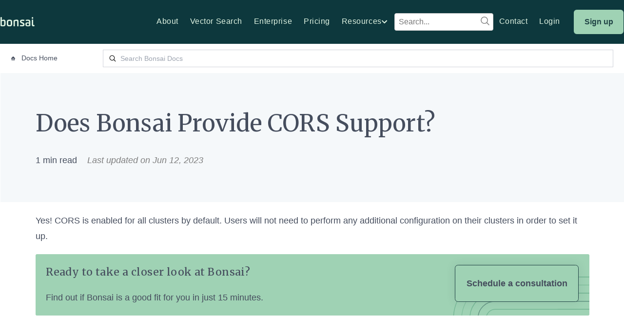

--- FILE ---
content_type: text/html; charset=UTF-8
request_url: https://bonsai.io/docs/does-bonsai-provide-cors-support
body_size: -51
content:
<!doctype html>
<meta charset="utf-8">
<link rel="canonical" href="https://bonsai.io/docs/bonsai-api/faq/cors-support/">
<meta http-equiv="refresh" content="0; url=https://bonsai.io/docs/bonsai-api/faq/cors-support/">
<title>Redirect</title>
<p><a href="https://bonsai.io/docs/bonsai-api/faq/cors-support/">Click here</a> to be redirected.</p>


--- FILE ---
content_type: text/html; charset=UTF-8
request_url: https://bonsai.io/docs/bonsai-api/faq/cors-support/
body_size: 16249
content:
<!DOCTYPE html>
<html lang="en" >





    


<head>
    <meta charset="UTF-8">

    <style>
        /* Hide undefined elements */
        box-l:not(:defined),
        center-l:not(:defined),
        cluster-l:not(:defined),
        cover-l:not(:defined),
        frame-l:not(:defined),
        grid-l:not(:defined),
        icon-l:not(:defined),
        imposter-l:not(:defined),
        stack-l:not(:defined),
        switcher-l:not(:defined) {
            opacity: 0;
        }
    </style><meta name="viewport" content="width=device-width, initial-scale=1.0">
    <meta name="base" content="https://bonsai.io">
    <base href="https://bonsai.io/">

    
    <title>Bonsai Documentation • Does Bonsai Provide CORS Support?</title>

    
    <link rel="preconnect" href="https://fonts.googleapis.com">
    <link rel="preconnect" href="https://fonts.gstatic.com" crossorigin>
    <link href="https://fonts.googleapis.com/css2?family=Merriweather:ital,opsz,wght@0,18..144,300..900;1,18..144,300..900&display=swap" rel="stylesheet">

    
    
        
        
        <link
                rel="icon"
                type="image/png"
                href="https://bonsai.io/static-assets/img/bonsai-tree-32x32.png?h=a6frOVXQu0bb3hzKrdrAEz/otDQEaVcIvS25Q+/NQw0="
                integrity="sha256-a6frOVXQu0bb3hzKrdrAEz/otDQEaVcIvS25Q+/NQw0="/>
    

    
        
        
        <link
                rel="stylesheet"
                href="https://bonsai.io/static-assets/css/bonsai/normalize.css?h=2h2qclC3QR4FMidpLSH+AgICdbVgXtJo5XF0+sI03LQ="
                integrity="sha256-2h2qclC3QR4FMidpLSH+AgICdbVgXtJo5XF0+sI03LQ="/>
        
        
        <link
                rel="stylesheet"
                href="https://bonsai.io/static-assets/css/bonsai/settings.css?h=3i1tbcbyPy6MnRfigAI+Z2OPQD5UaKYdbO/SZ1JH2nI="
                integrity="sha256-3i1tbcbyPy6MnRfigAI+Z2OPQD5UaKYdbO/SZ1JH2nI="/>
        
        
        <link
                rel="stylesheet"
                href="https://bonsai.io/static-assets/css/bonsai/typography.css?h=bfdiUPgT5THvoW0fYg3cJTsVOA98tBG8l4SCsoB4iNI="
                integrity="sha256-bfdiUPgT5THvoW0fYg3cJTsVOA98tBG8l4SCsoB4iNI="/>
        
        
        <link
                rel="stylesheet"
                href="https://bonsai.io/static-assets/css/bonsai/utilities.css?h=bzeUuGRfwIcLo64pU4LX8n3lUQlT7vCmAl8gZdxBDRo="
                integrity="sha256-bzeUuGRfwIcLo64pU4LX8n3lUQlT7vCmAl8gZdxBDRo="/>
        
        
        <link
                rel="stylesheet"
                href="https://bonsai.io/static-assets/css/every_layout/Box.css?h=f5HwSWiBGjDdiNPrAc8Sg2WKpMzHTeI5Al5crsdLnNQ="
                integrity="sha256-f5HwSWiBGjDdiNPrAc8Sg2WKpMzHTeI5Al5crsdLnNQ="/>
        
        
        <link
                rel="stylesheet"
                href="https://bonsai.io/static-assets/css/every_layout/Center.css?h=igTNkA5+kCizpJa8q2ZW8Pd0Jz/+c8uRn74JP4wp1sw="
                integrity="sha256-igTNkA5+kCizpJa8q2ZW8Pd0Jz/+c8uRn74JP4wp1sw="/>
        
        
        <link
                rel="stylesheet"
                href="https://bonsai.io/static-assets/css/every_layout/Cluster.css?h=pMnRadbPNnSmZ5h4Ejkupo1X3Ns4YbePb8KwGveNYAE="
                integrity="sha256-pMnRadbPNnSmZ5h4Ejkupo1X3Ns4YbePb8KwGveNYAE="/>
        
        
        <link
                rel="stylesheet"
                href="https://bonsai.io/static-assets/css/every_layout/Cover.css?h=gMjx4VcXs524Uc0nBqV3m0BahHX6fDFOp7FYJlf/jyA="
                integrity="sha256-gMjx4VcXs524Uc0nBqV3m0BahHX6fDFOp7FYJlf/jyA="/>
        
        
        <link
                rel="stylesheet"
                href="https://bonsai.io/static-assets/css/every_layout/Frame.css?h=iLw7pulmW41HogdCkoDvHc4DERoq8WJvtcDjo1nDiw4="
                integrity="sha256-iLw7pulmW41HogdCkoDvHc4DERoq8WJvtcDjo1nDiw4="/>
        
        
        <link
                rel="stylesheet"
                href="https://bonsai.io/static-assets/css/every_layout/Grid.css?h=8VW8TyCcN9Y4N+2rADmTboooQ+5p2/Yb+EeisoKqdzU="
                integrity="sha256-8VW8TyCcN9Y4N+2rADmTboooQ+5p2/Yb+EeisoKqdzU="/>
        
        
        <link
                rel="stylesheet"
                href="https://bonsai.io/static-assets/css/every_layout/Icon.css?h=bIkVie0d8L4AerafPE0oshPhb3Tk3qw8StOPLEdNljg="
                integrity="sha256-bIkVie0d8L4AerafPE0oshPhb3Tk3qw8StOPLEdNljg="/>
        
        
        <link
                rel="stylesheet"
                href="https://bonsai.io/static-assets/css/every_layout/Imposter.css?h=4kdcCeEb2Ld3R4TqZ73iLIVnjCZp1DZEiI7hPJ/QheU="
                integrity="sha256-4kdcCeEb2Ld3R4TqZ73iLIVnjCZp1DZEiI7hPJ/QheU="/>
        
        
        <link
                rel="stylesheet"
                href="https://bonsai.io/static-assets/css/every_layout/Sidebar.css?h=foKlt80TBU7dmsagktCviAVYUP2UIxtXWb6Z2+ls68A="
                integrity="sha256-foKlt80TBU7dmsagktCviAVYUP2UIxtXWb6Z2+ls68A="/>
        
        
        <link
                rel="stylesheet"
                href="https://bonsai.io/static-assets/css/every_layout/Stack.css?h=uq8qsVzAXoKbbn1h7f3vnLT4Lz4l2Pg1C41HtHwsPt8="
                integrity="sha256-uq8qsVzAXoKbbn1h7f3vnLT4Lz4l2Pg1C41HtHwsPt8="/>
        
        
        <link
                rel="stylesheet"
                href="https://bonsai.io/static-assets/css/every_layout/Switcher.css?h=94KG+feE16JP+lxozAKEL1TbJvOc1EyRq+ErJafsnBs="
                integrity="sha256-94KG+feE16JP+lxozAKEL1TbJvOc1EyRq+ErJafsnBs="/>
        
        
        <link
                rel="stylesheet"
                href="https://bonsai.io/static-assets/css/every_layout/Sidebar-l.css?h=4j+SCVp7iftwdRMfcijvW8NSrjtf/BMN0JBkCUhpjC0="
                integrity="sha256-4j+SCVp7iftwdRMfcijvW8NSrjtf/BMN0JBkCUhpjC0="/>
        
        
        <link
                rel="stylesheet"
                href="https://bonsai.io/static-assets/css/docs/docs.css?h=IF2GLjXy7Y2ychmER8nzqqBkDG6eHheMVnL8Yx5VDmc="
                integrity="sha256-IF2GLjXy7Y2ychmER8nzqqBkDG6eHheMVnL8Yx5VDmc="/>
        
        
        <link
                rel="stylesheet"
                href="https://bonsai.io/static-assets/css/docs/nav.css?h=jk+Hpt7iYULF5VZXbvy3AZCTWVp/hi+pnPo2O1vva8s="
                integrity="sha256-jk+Hpt7iYULF5VZXbvy3AZCTWVp/hi+pnPo2O1vva8s="/>
        
        
        <link
                rel="stylesheet"
                href="https://bonsai.io/static-assets/css/every_layout_attribute_fouc.css?h=KUvRPwYbokZmCZocMBuBpGCotqMY2KSvkEawyubh4Y0="
                integrity="sha256-KUvRPwYbokZmCZocMBuBpGCotqMY2KSvkEawyubh4Y0="/>
        
        
        <link
                rel="stylesheet"
                href="https://bonsai.io/static-assets/css/nav.css?h=Ej5DVlr5HDLbqDygJzvNT/mt+rxU9vCv7jeQtDet5eM="
                integrity="sha256-Ej5DVlr5HDLbqDygJzvNT/mt+rxU9vCv7jeQtDet5eM="/>
        
        
        <link
                rel="stylesheet"
                href="https://bonsai.io/static-assets/css/highlight.css?h=QC4eQ7BQH/TXKum3ftCjnEFKsqMY/FrmuL8ELhWeRB0="
                integrity="sha256-QC4eQ7BQH/TXKum3ftCjnEFKsqMY/FrmuL8ELhWeRB0="/>
        
        
        <link
                rel="stylesheet"
                href="https://bonsai.io/static-assets/css/blog.css?h=T+CNscbBZizlpfBXg8I61696zzOB4i3KA6+yhSCuEDI="
                integrity="sha256-T+CNscbBZizlpfBXg8I61696zzOB4i3KA6+yhSCuEDI="/>
        <meta name="description" content="Explore our managed search blog and guides to learn more about managing search for your business and how Bonsai makes search better."/>
        <meta property="og:description" content="Explore our managed search blog and guides to learn more about managing search for your business and how Bonsai makes search better."/>

    

    <meta property="og:title" content="Does Bonsai Provide CORS Support?"/>
    <meta property="og:type" content="article"/>

    
    <meta property="og:locale"
          content="en_US"/>

    <meta property="og:url" content="https://bonsai.io/docs/bonsai-api/faq/cors-support/"/><meta property="og:site_name" content="Bonsai Blog | Fully Managed Elasticsearch &amp; OpenSearch">

    


    
    <meta name="twitter:creator" content="@onemorecloud" />
    <meta name="twitter:site" content="@onemorecloud" />
    <meta name="twitter:label2" content="Est. reading time" />
    <meta name="twitter:data2" content="1 minute" />

    
        <script defer src="/js/docs/docs-nav-data.js"></script>
    

    
    
        <!-- production mode -->
        
        

        <!-- Add the CSS file(s) -->
    
        
    <link rel="stylesheet" href="/bundle/main-QCXan0Ho.css">
        
    

        <!-- Add the JS file -->
        <script type="module" src="/bundle/main-D1OuNIL8.js"></script>
    
    <script type="text/javascript" id="hs-script-loader" async defer src="//js.hs-scripts.com/40223002.js"></script><script>
    // Ref:
    //   - https://support.google.com/tagmanager/answer/14545841?hl=EN
    //   - https://developers.hubspot.com/docs/api-reference/cookie-banner/google-consent-mode

    // Define dataLayer and the gtag function.
    window.dataLayer = window.dataLayer || [];

    function gtag() {
        dataLayer.push(arguments);
    }

    // Determine actual values based on your own requirements,
    gtag('consent', 'default', {
        'ad_storage': 'denied',
        'ad_user_data': 'denied',
        'ad_personalization': 'denied',
        'analytics_storage': 'denied',
        // GDPR regions
        'region': ["AT", "BE", "BG", "HR", "CY", "CZ", "DK", "EE", "FI", "FR",
            "DE", "GR", "HU", "IS", "IE", "IT", "LV", "LI", "LT", "LU",
            "MT", "NL", "NO", "PL", "PT", "RO", "SK", "SI", "ES", "SE",
            "GB", "CH"
        ]
    });

    // Global default for users NOT in the specified regions above.
    gtag('consent', 'default', {
        'ad_storage': 'granted',
        'ad_user_data': 'granted',
        'ad_personalization': 'granted',
        'analytics_storage': 'granted'
    });
</script>

<script>
    const _AMP_API_KEY = 'fb2cea2250e01ae804127803f5488efc';

    function deleteAmplitudeCookie(name) {
        const host = window.location.hostname;
        const cookieBase = `${name}=; Max-Age=0; path=/; SameSite=Lax`;

        // Attempt 1: Delete the cookie set for the specific subdomain.
        // e.g., domain=.deploy-preview-100--bonsai-docs.netlify.app
        document.cookie = `${cookieBase}; domain=.${host}`;

        // Attempt 2: Fallback for a host-only cookie (no leading dot).
        // e.g., domain=deploy-preview-100--bonsai-docs.netlify.app
        document.cookie = `${cookieBase}; domain=${host}`;

        // Attempt 3: Fallback for a cookie set without any domain attribute.
        document.cookie = cookieBase;
    }

    var _hsp = window._hsp = window._hsp || [];
    _hsp.push(['addPrivacyConsentListener', (consent) => {
        // Always update Google consent (for GTM)
        var hasAnalyticsConsent = consent && (consent.allowed || (consent.categories && consent.categories.analytics));
        var hasAdsConsent = consent && (consent.allowed || (consent.categories && consent.categories.advertisement));

        gtag('consent', 'update', {
            'ad_storage': hasAdsConsent ? 'granted' : 'denied',
            'analytics_storage': hasAnalyticsConsent ? 'granted' : 'denied',
            'ad_user_data': hasAdsConsent ? 'granted' : 'denied',
            'ad_personalization': hasAdsConsent ? 'granted' : 'denied'
        });

        // Analytics-specific consent (TODO: move to GTM tag)
        if (consent.categories.analytics) {
            // Google Data Layer
            const dataLayerScript = document.createElement('script');
            dataLayerScript.type = 'text/javascript';
            dataLayerScript.text = `window.dataLayer = window.dataLayer || [];`;
            document.head.appendChild(dataLayerScript);

            // Google Tag Manager
            const gtmScriptElem = document.createElement('script');
            gtmScriptElem.type = 'text/javascript';
            gtmScriptElem.text = `(function(w,d,s,l,i){w[l]=w[l]||[];w[l].push({'gtm.start':
                new Date().getTime(),event:'gtm.js'});var f=d.getElementsByTagName(s)[0],
                j=d.createElement(s),dl=l!='dataLayer'?'&l='+l:'';j.async=true;j.src=
                'https://www.googletagmanager.com/gtm.js?id='+i+dl;f.parentNode.insertBefore(j,f);
            })(window,document,'script','dataLayer','GTM-MXFCJNS');`
            document.head.appendChild(gtmScriptElem);

            // Amplitude
            const amplitudeScriptElem = document.createElement('script');
            amplitudeScriptElem.type = 'text/javascript';
            amplitudeScriptElem.src = 'https://cdn.amplitude.com/script/fb2cea2250e01ae804127803f5488efc.js';
            amplitudeScriptElem.onload = () => {
                window.amplitude.init(_AMP_API_KEY, {
                    "defaultTracking": true,
                    "fetchRemoteConfig": true,
                    "autocapture": true
                });
            }

            document.head.appendChild(amplitudeScriptElem);
        } else {
            // Revoke Analytics-specific consent/cookies

            // Amplitude
            // ref: https://amplitude.com/docs/sdks/analytics/browser/cookies-and-consent-management
            const cookieName = `AMP_${_AMP_API_KEY.substring(0, 10)}`;
            const cookieNameMktg = `AMP_MKTG_${_AMP_API_KEY.substring(0, 10)}`;
            const cookies = document.cookie.split(";");

            cookies.forEach(cookie => {
                const [name] = cookie.trim().split("=");

                if (name === cookieName || name === cookieNameMktg) {
                    deleteAmplitudeCookie(name);
                }
            });

            if (window.amplitude && typeof window.amplitude.setOptOut === 'function') {
                window.amplitude.setOptOut(true);
            }
        }
    }]);

</script>
        
        
        <script
                defer
                type="module"
                src="https://bonsai.io/static-assets/js/every_layout/Box.js?h=HslTkKMvGIB77XNGBaiG8qnxM6VBFwG0yG08dW8si1Q="
                integrity="sha256-HslTkKMvGIB77XNGBaiG8qnxM6VBFwG0yG08dW8si1Q="></script>
        
        
        <script
                defer
                type="module"
                src="https://bonsai.io/static-assets/js/every_layout/Center.js?h=jsKMMHHQuU1OU17VoKXqeGenPp2l3dgOlsxooLg3QEo="
                integrity="sha256-jsKMMHHQuU1OU17VoKXqeGenPp2l3dgOlsxooLg3QEo="></script>
        
        
        <script
                defer
                type="module"
                src="https://bonsai.io/static-assets/js/every_layout/Cluster.js?h=dgZCOxbNVo28rCwWrYRDLSxD2081G591IJPYteA7y6Q="
                integrity="sha256-dgZCOxbNVo28rCwWrYRDLSxD2081G591IJPYteA7y6Q="></script>
        
        
        <script
                defer
                type="module"
                src="https://bonsai.io/static-assets/js/every_layout/Cover.js?h=IFcRpFNW11PoxlOunYo/WV8YIDI0ucvdBLimvTfVfpg="
                integrity="sha256-IFcRpFNW11PoxlOunYo/WV8YIDI0ucvdBLimvTfVfpg="></script>
        
        
        <script
                defer
                type="module"
                src="https://bonsai.io/static-assets/js/every_layout/Frame.js?h=Ps/sUfM4Aj6018xhBzDwoh8CNOid7q294Rfrr8uix98="
                integrity="sha256-Ps/sUfM4Aj6018xhBzDwoh8CNOid7q294Rfrr8uix98="></script>
        
        
        <script
                defer
                type="module"
                src="https://bonsai.io/static-assets/js/every_layout/Grid.js?h=gbsix2gJWFnYEtyV1N81JOZwFgVdOsqbaRV8fkDKaTY="
                integrity="sha256-gbsix2gJWFnYEtyV1N81JOZwFgVdOsqbaRV8fkDKaTY="></script>
        
        
        <script
                defer
                type="module"
                src="https://bonsai.io/static-assets/js/every_layout/Icon.js?h=HbatmUVCdOtAwymg+mbiZUDDf4yEPKw+7hQh7cT52kI="
                integrity="sha256-HbatmUVCdOtAwymg+mbiZUDDf4yEPKw+7hQh7cT52kI="></script>
        
        
        <script
                defer
                type="module"
                src="https://bonsai.io/static-assets/js/every_layout/Imposter.js?h=KPGFvWIrKzVBPSpZA3HVJ2u55PlsCEO4C2tPxw0p8AE="
                integrity="sha256-KPGFvWIrKzVBPSpZA3HVJ2u55PlsCEO4C2tPxw0p8AE="></script>
        
        
        <script
                defer
                type="module"
                src="https://bonsai.io/static-assets/js/every_layout/Stack.js?h=uv0C1wuh6Zu0Hf9kd19olfOJwJgMX0jLwXQvJyDoQnQ="
                integrity="sha256-uv0C1wuh6Zu0Hf9kd19olfOJwJgMX0jLwXQvJyDoQnQ="></script>
        
        
        <script
                defer
                type="module"
                src="https://bonsai.io/static-assets/js/every_layout/Switcher.js?h=Iu2ogDoJRkvBFamp1zxjDWC/Vv3JIeY0mnnYDDu3pTw="
                integrity="sha256-Iu2ogDoJRkvBFamp1zxjDWC/Vv3JIeY0mnnYDDu3pTw="></script>
        
        
        <script
                defer
                type="module"
                src="https://bonsai.io/static-assets/js/every_layout/Sidebar-l.js?h=/JMI90Yz9T0kQe7d3A7Q3Z2JrYO3Xs5OZoA3B0W63kM="
                integrity="sha256-/JMI90Yz9T0kQe7d3A7Q3Z2JrYO3Xs5OZoA3B0W63kM="></script>
        
        
        <script
                defer
                type="module"
                src="https://bonsai.io/static-assets/js/dropdown.js?h=AdeuQy+3sh9Vy4buVuKzTHfF1kfd5jmvAZeibiEcpl8="
                integrity="sha256-AdeuQy+3sh9Vy4buVuKzTHfF1kfd5jmvAZeibiEcpl8="></script>
        
        
        <script
                defer
                type="module"
                src="https://bonsai.io/static-assets/js/mobile-nav.js?h=MxKWbhv7XhosHhaKzLbGQ7gu4rg4iSBcWO3/T5woG2I="
                integrity="sha256-MxKWbhv7XhosHhaKzLbGQ7gu4rg4iSBcWO3/T5woG2I="></script>

</head>



<body>

<div class="nav-bg">

    <center-l max="var(--body-measure)">

        <div data-w-id="e36f4890-9d82-1a67-974e-dbb0b1baafd1" data-animation="default" data-collapse="medium"
             data-duration="400" data-easing="ease" data-easing2="ease" role="banner" class="navbar w-nav"
             style="">
            <nav class="container-nav w-container">
                <a href="/" class="brand w-nav-brand" aria-label="home">
                    <div class="logo-embed w-embed" style="color: rgb(224, 244, 227);">
                        <svg height="21" viewBox="0 0 100 30" fill="none"
                             xmlns="http://www.w3.org/2000/svg">
                            <path d="M91.774 4.36102V0.965023C91.774 0.698023 92.107 0.506023 92.775 0.390023C93.4105 0.276902 94.0545 0.218687 94.7 0.216023C95.025 0.216023 95.289 0.297023 95.492 0.460023C95.695 0.623023 95.797 0.860023 95.797 1.17402V4.13502C95.797 4.44802 95.692 4.68902 95.483 4.85802C95.274 5.02602 95.013 5.11002 94.7 5.11002C94.084 5.11002 93.443 5.05202 92.775 4.93602C92.107 4.82002 91.774 4.62802 91.774 4.36102M91.739 22.267V8.31502C91.739 8.17602 91.855 8.05702 92.087 7.95802C92.3717 7.84708 92.6707 7.77673 92.975 7.74902C93.335 7.70802 93.655 7.67902 93.934 7.66202C94.212 7.64402 94.467 7.63602 94.7 7.63602C95.002 7.63602 95.254 7.70902 95.457 7.85402C95.66 8.00002 95.762 8.21202 95.762 8.49102V21.548C95.762 22.269 95.858 22.79 96.05 23.11C96.241 23.43 96.633 23.591 97.225 23.591C97.341 23.591 97.905 23.492 98.915 23.294C99.136 23.294 99.333 23.593 99.507 24.191C99.681 24.79 99.768 25.286 99.768 25.68C99.768 26.76 98.578 27.3 96.198 27.3C94.746 27.3 93.64 26.911 92.879 26.133C92.119 25.356 91.739 24.067 91.739 22.267M76.899 21.518C76.899 22.586 77.152 23.323 77.657 23.73C78.162 24.136 79.053 24.34 80.33 24.34C80.911 24.34 81.558 24.273 82.273 24.139C82.987 24.006 83.454 23.869 83.675 23.73V19.34C83.477 19.224 82.963 19.082 82.133 18.914C81.303 18.745 80.58 18.661 79.965 18.661C78.838 18.661 78.045 18.856 77.587 19.245C77.128 19.634 76.899 20.391 76.899 21.518M73.015 21.222C73.015 20.293 73.105 19.503 73.285 18.853C73.465 18.203 73.775 17.633 74.217 17.146C74.658 16.658 75.27 16.295 76.054 16.057C76.838 15.819 77.81 15.7 78.972 15.7C80.4 15.7 81.968 15.926 83.675 16.379V14.118C83.675 13.008 83.358 12.21 82.725 11.725C82.092 11.24 80.992 10.997 79.425 10.997C78.182 10.997 76.672 11.149 74.896 11.45C74.559 11.45 74.321 11.198 74.182 10.693C74.0474 10.2196 73.9771 9.7302 73.973 9.23802C73.973 8.87902 74.005 8.63202 74.069 8.49802C74.103 8.42938 74.1508 8.36841 74.2092 8.31889C74.2677 8.26936 74.3357 8.23231 74.409 8.21002C74.838 8.08302 75.633 7.95502 76.794 7.82702C77.9683 7.69917 79.1487 7.63541 80.33 7.63602C81.596 7.63602 82.653 7.72902 83.5 7.91402C84.348 8.10002 85.091 8.42802 85.73 8.89802C86.368 9.36902 86.833 10.025 87.123 10.867C87.413 11.709 87.559 12.774 87.559 14.063V25.158C87.559 25.437 87.254 25.741 86.644 26.072C86.035 26.403 85.152 26.691 83.997 26.934C82.7794 27.1842 81.539 27.3069 80.296 27.3C77.683 27.3 75.816 26.819 74.696 25.854C73.575 24.891 73.015 23.347 73.015 21.222M56.625 26.046C56.625 25.988 56.648 25.843 56.694 25.611C56.822 24.705 56.967 24.104 57.129 23.808C57.291 23.512 57.505 23.364 57.773 23.364H57.946C59.511 23.584 60.948 23.695 62.258 23.695C63.638 23.695 64.669 23.557 65.353 23.279C66.037 23.001 66.379 22.522 66.379 21.84C66.379 21.366 66.21 20.951 65.873 20.593C65.537 20.235 65.096 19.935 64.55 19.693C63.956 19.4307 63.3547 19.1849 62.747 18.956C62.0765 18.7018 61.4196 18.4131 60.779 18.091C60.1405 17.7726 59.5364 17.3896 58.976 16.948C58.43 16.515 57.989 15.94 57.652 15.224C57.316 14.508 57.147 13.689 57.147 12.765C57.147 11.914 57.287 11.169 57.565 10.533C57.844 9.89702 58.198 9.39802 58.628 9.03602C59.057 8.67502 59.595 8.38602 60.239 8.17002C60.8439 7.96305 61.4685 7.81928 62.103 7.74102C62.701 7.67102 63.377 7.63602 64.132 7.63602C66.64 7.63602 68.376 7.71802 69.34 7.88202C69.793 7.96402 70.019 8.31602 70.019 8.93702C70.019 9.66302 69.929 10.27 69.749 10.756C69.569 11.242 69.363 11.485 69.131 11.485C68.852 11.485 68.286 11.445 67.432 11.363C66.6826 11.2873 65.9302 11.2466 65.177 11.241C63.83 11.241 62.826 11.363 62.164 11.605C61.502 11.847 61.171 12.269 61.171 12.869C61.171 13.262 61.339 13.614 61.676 13.925C62.013 14.238 62.454 14.506 63 14.731C63.545 14.956 64.146 15.187 64.803 15.423C65.458 15.66 66.113 15.952 66.766 16.298C67.4058 16.6364 68.009 17.0398 68.566 17.502C69.114 17.958 69.557 18.555 69.895 19.294C70.233 20.033 70.402 20.882 70.402 21.84C70.402 22.727 70.269 23.5 70.002 24.159C69.735 24.818 69.386 25.343 68.957 25.734C68.527 26.125 67.987 26.44 67.337 26.679C66.7007 26.9143 66.0403 27.0786 65.368 27.169C64.6229 27.2612 63.8727 27.305 63.122 27.3C60.544 27.3 58.593 27.109 57.269 26.725C56.84 26.633 56.625 26.406 56.625 26.046M38.075 26.586V10.736C38.075 10.411 38.345 10.063 38.885 9.69102C39.425 9.32002 40.122 8.98302 40.975 8.68102C41.829 8.37902 42.83 8.12902 43.98 7.93202C45.1016 7.73724 46.2377 7.63821 47.376 7.63602C48.328 7.63602 49.138 7.72302 49.806 7.89702C50.473 8.07102 51.016 8.31502 51.435 8.62802C51.853 8.94202 52.18 9.37202 52.419 9.91702C52.657 10.463 52.816 11.05 52.898 11.677C52.978 12.304 53.02 13.076 53.02 13.993V26.394C53.02 26.697 52.903 26.923 52.671 27.074C52.4322 27.2268 52.1535 27.3055 51.87 27.3C51.231 27.3 50.593 27.248 49.954 27.143C49.315 27.039 48.996 26.853 48.996 26.586V13.837C48.996 12.907 48.839 12.26 48.526 11.894C48.212 11.529 47.591 11.346 46.662 11.346C45.802 11.346 44.827 11.497 43.736 11.799C42.644 12.101 42.099 12.356 42.099 12.565V26.394C42.099 26.697 41.994 26.923 41.785 27.074C41.576 27.225 41.315 27.3 41.001 27.3C40.374 27.3 39.73 27.248 39.068 27.143C38.406 27.039 38.075 26.853 38.075 26.586M22.643 20.646C22.643 21.778 22.898 22.569 23.408 23.019C23.918 23.47 24.85 23.695 26.206 23.695H26.518C27.874 23.695 28.812 23.464 29.333 23.002C29.854 22.54 30.115 21.755 30.115 20.646V14.324C30.115 13.169 29.857 12.367 29.342 11.917C28.827 11.466 27.885 11.241 26.518 11.241H26.24C24.885 11.241 23.946 11.469 23.425 11.925C22.904 12.382 22.643 13.181 22.643 14.324V20.646V20.646ZM18.619 20.629V14.307C18.619 11.787 19.198 10.045 20.355 9.08102C21.511 8.11802 23.479 7.63602 26.257 7.63602H26.432C27.85 7.63602 29.027 7.74302 29.963 7.95802C30.898 8.17302 31.689 8.53602 32.334 9.04602C32.979 9.55802 33.441 10.24 33.72 11.093C33.999 11.947 34.139 13.018 34.139 14.307V20.629C34.139 21.918 33.999 22.99 33.72 23.843C33.441 24.696 32.979 25.379 32.334 25.889C31.689 26.401 30.898 26.763 29.963 26.978C29.027 27.193 27.85 27.3 26.432 27.3H26.257C23.467 27.3 21.497 26.819 20.346 25.854C19.195 24.891 18.619 23.15 18.619 20.629V20.629ZM4.023 23.431C4.023 23.489 4.202 23.559 4.562 23.641C4.921 23.723 5.376 23.793 5.925 23.851C6.476 23.91 6.994 23.939 7.481 23.939C8.21 23.939 8.813 23.851 9.287 23.676C9.762 23.501 10.104 23.247 10.312 22.914C10.5075 22.614 10.6487 22.282 10.729 21.933C10.799 21.612 10.834 21.218 10.834 20.751V14.429C10.834 13.973 10.805 13.582 10.747 13.256C10.684 12.9132 10.5758 12.5803 10.425 12.266C10.2646 11.9293 9.99102 11.6596 9.652 11.504C9.293 11.329 8.841 11.241 8.297 11.241C7.44 11.241 6.522 11.396 5.543 11.706C4.565 12.015 4.058 12.28 4.023 12.502V23.431V23.431ZM0 24.862V0.825023C0 0.559023 0.331 0.372023 0.992 0.268023C1.65184 0.163359 2.31891 0.110863 2.987 0.111023C3.678 0.111023 4.023 0.506023 4.023 1.29602V9.13402C5.795 8.13502 7.579 7.63602 9.374 7.63602C10.28 7.63602 11.068 7.76402 11.742 8.01902C12.414 8.27402 12.945 8.60202 13.334 9.00302C13.722 9.40402 14.036 9.90602 14.274 10.51C14.512 11.114 14.669 11.715 14.744 12.312C14.819 12.911 14.857 13.587 14.857 14.342V20.734C14.857 21.767 14.747 22.664 14.527 23.425C14.3083 24.1816 13.9248 24.8803 13.404 25.471C12.876 26.075 12.131 26.531 11.169 26.839C10.206 27.146 9.023 27.3 7.62 27.3C4.52 27.3 2.231 26.929 0.751 26.185C0.471 26.046 0.276 25.878 0.166 25.68C0.055 25.483 0 25.21 0 24.862H0Z"
                                  fill="currentColor"></path>
                        </svg>
                    </div>
                    <div class="descriptive-text">Bonsai-logo</div>
                </a>
                <nav role="navigation" class="nav-menu w-nav-menu"
                     style="will-change: background; background-color: rgb(13, 56, 61);">
                    <div class="nav-menu-wrapper">
                        <div class="nav-link-wrap">
                            <a href="/about" class="link-nav w-nav-link"
                               style="color: rgb(224, 244, 227); max-width: 1360px;">About</a>
                            <div class="nav-link-border"></div>
                        </div>
                        <div class="nav-link-wrap">
                            <a href="/vector-search" class="link-nav w-nav-link"
                               style="color: rgb(224, 244, 227); max-width: 1360px;">Vector
                                Search</a>
                            <div class="nav-link-border"></div>
                        </div>
                        <div class="nav-link-wrap">
                            <a href="/enterprise" class="link-nav w-nav-link"
                               style="color: rgb(224, 244, 227); max-width: 1360px;">Enterprise</a>
                            <div class="nav-link-border"></div>
                        </div>
                        <div class="nav-link-wrap">
                            <a href="/pricing" class="link-nav w-nav-link"
                               style="color: rgb(224, 244, 227); max-width: 1360px;">Pricing</a>
                            <div class="nav-link-border"></div>
                        </div>
                        <div class="nav-link-wrap">
                            <div data-hover="false" data-delay="0" class="dropdown w-dropdown"
                                 style="max-width: 1360px;">
                                <div class="link-nav dd w-dropdown-toggle" style="color: rgb(224, 244, 227);"
                                     id="w-dropdown-toggle-0" aria-controls="w-dropdown-list-0" aria-haspopup="menu"
                                     aria-expanded="false" role="button" tabindex="0">
                                    <div>Resources</div>
                                    <div class="dd-icon">
                                        <div class="w-embed">
                                            <svg width="12" height="8" viewBox="0 0 12 8" fill="none"
                                                 xmlns="http://www.w3.org/2000/svg">
                                                <path d="M0 1.75898C0 1.62985 0 1.50073 0.129126 1.50073L1.03301 0.596845C1.16214 0.467718 1.42039 0.467718 1.54951 0.596845L5.55243 4.59976L9.55534 0.596845C9.81359 0.467718 10.0718 0.467718 10.201 0.596845L11.1049 1.50073C11.1049 1.50073 11.234 1.62985 11.234 1.75898C11.234 1.88811 11.234 2.01723 11.1049 2.01723L5.93981 7.05316C5.81068 7.18228 5.55243 7.18228 5.29417 7.05316L0.129126 2.01723C0 1.88811 0 1.75898 0 1.75898Z"
                                                      fill="currentColor"></path>
                                            </svg>
                                        </div>
                                    </div>
                                </div>
                                <nav class="resources-dropdown w-dropdown-list" id="w-dropdown-list-0"
                                     aria-labelledby="w-dropdown-toggle-0">
                                    <a href="/blog" aria-current="page"
                                       class="dd-link w-dropdown-link w--current"
                                       tabindex="0">Blog</a><a
                                            href="/announcements"
                                            class="dd-link w-dropdown-link"
                                            tabindex="0">Announcements</a><a
                                            href="/docs" target="_blank" class="dd-link w-dropdown-link"
                                            tabindex="0">Docs</a><a
                                            href="/success-stories" class="dd-link w-dropdown-link" tabindex="0">Success
                                        Stories</a><a href="/services/search-relevancy-assessment"
                                                      class="dd-link w-dropdown-link" tabindex="0">Search Assessment</a>
                                </nav>
                            </div>
                            <div class="nav-link-border"></div>
                        </div>
                        <div class="nav-link-wrap">
                            <div class="flex">
                                
                                    <script src="https://bloom.bonsai.io/searchbar?clientid=d6a28ca2c469174e22355895882b5b845cff1be7de0bc11fbfe7deb72afdb196"></script>
                                
                            </div>
                        </div>
                        <div class="nav-link-wrap">
                            <a href="/contact" class="link-nav w-nav-link"
                               style="color: rgb(224, 244, 227); max-width: 1360px;">Contact</a>
                            <div class="nav-link-border"></div>
                        </div>
                        <div class="nav-link-wrap">
                            <a href="https://app.bonsai.io/login" class="link-nav w-nav-link"
                               style="color: rgb(224, 244, 227);">Login</a>
                            <div class="nav-link-border"></div>
                        </div>
                        <div class="nav-link-wrap">
                            <a
                                    href="https://app.bonsai.io/signup" class="btn nav w-button">Sign up</a></div>
                    </div>
                </nav>
                <div class="menu-btn w-nav-button" style="-webkit-user-select: text;" aria-label="menu" role="button"
                     tabindex="0" aria-controls="w-nav-overlay-0" aria-haspopup="menu" aria-expanded="false">
                    <div class="menu-lines">
                        <div class="menu-top-line-light"
                             style="will-change: background; background-color: rgb(224, 244, 227);"></div>
                        <div class="menu-mid-line-light"
                             style="will-change: background; background-color: rgb(224, 244, 227);"></div>
                        <div class="menu-bot-line-light"
                             style="will-change: background; background-color: rgb(224, 244, 227);"></div>
                    </div>
                </div>
            </nav>
            <div class="w-nav-overlay" data-wf-ignore="" id="w-nav-overlay-0"></div>
            <div class="nav-shadow-light" style="will-change: opacity; opacity: 1;"></div>
        </div>
    </center-l>
</div>



<div>
    
    <div class="doc-nav">
        <sidebar-l sideWidth="23.5ch" class="container top-doc-nav" space="var(--s-1)">
            <box-l padding="0" class="vertical-center docs-header-controls" data-i="Box-00blackfalse">

                <div class="docs-home-wrapper">

                    <a href="/docs" class="docs-home-link-interactive" style="display: flex; align-items: center; text-decoration: none; color: inherit;">
                        <icon-l space="var(--s-1)" class="docs-home-link" data-i="Icon-var(--s-1)">
                            <svg xmlns="http://www.w3.org/2000/svg" width="24" height="24" viewBox="0 0 24 24" fill="currentColor" class="icon icon-tabler icons-tabler-filled icon-tabler-home">
                                <path stroke="none" d="M0 0h24v24H0z" fill="none"></path>
                                <path d="M12.707 2.293l9 9c.63 .63 .184 1.707 -.707 1.707h-1v6a3 3 0 0 1 -3 3h-1v-7a3 3 0 0 0 -2.824 -2.995l-.176 -.005h-2a3 3 0 0 0 -3 3v7h-1a3 3 0 0 1 -3 -3v-6h-1c-.89 0 -1.337 -1.077 -.707 -1.707l9 -9a1 1 0 0 1 1.414 0m.293 11.707a1 1 0 0 1 1 1v7h-4v-7a1 1 0 0 1 .883 -.993l.117 -.007z"></path>
                            </svg>
                            <div class="text at-start">
                                Docs Home
                            </div>
                        </icon-l>
                    </a>

                    <div id="docs-home-toggle" role="button" aria-expanded="false" tabindex="0">
                        <svg class="docs-home-chevron" xmlns="http://www.w3.org/2000/svg" width="20" height="20" viewBox="0 0 24 24" fill="none" stroke="currentColor" stroke-width="2.5" stroke-linecap="round" stroke-linejoin="round">
                            <polyline points="6 9 12 15 18 9"></polyline>
                        </svg>
                    </div>

                </div>
            </box-l>
            
            <box-l padding="0" class="searchbar-wrapper-parent">
                <sidebar-l side="right" space="0" contentMin="66.666%">
                    <div class="searchbar-wrapper">
                        <svg class="search-icon" xmlns="http://www.w3.org/2000/svg" viewBox="0 0 30 30" width="30px"
                             height="30px">
                            <path d="M 13 3 C 7.4889971 3 3 7.4889971 3 13 C 3 18.511003 7.4889971 23 13 23 C 15.396508 23 17.597385 22.148986 19.322266 20.736328 L 25.292969 26.707031 A 1.0001 1.0001 0 1 0 26.707031 25.292969 L 20.736328 19.322266 C 22.148986 17.597385 23 15.396508 23 13 C 23 7.4889971 18.511003 3 13 3 z M 13 5 C 17.430123 5 21 8.5698774 21 13 C 21 17.430123 17.430123 21 13 21 C 8.5698774 21 5 17.430123 5 13 C 5 8.5698774 8.5698774 5 13 5 z"></path>
                        </svg>
                        <input type="text" class="searchbar" placeholder="Search Bonsai Docs">
                    </div>
                </sidebar-l>
            </box-l>
        </sidebar-l>
    </div> 


    
    <div class="doc-nav">
        <sidebar-l sideWidth="28ch" class="container" space="0">
            
            <div class="docs-nav-wrapper" id="docs-nav-wrapper">
                <div class="docs-nav-drawer">
                    
                    <div class="docs-home-mobile-wrapper" id="docs-home-mobile-toggle" role="button" aria-expanded="true" tabindex="0">
                        <icon-l space="var(--s-1)" class="docs-home-mobile">
                            <svg xmlns="http://www.w3.org/2000/svg" width="24" height="24" viewBox="0 0 24 24"
                                 fill="currentColor"
                                 class="icon icon-tabler icons-tabler-filled icon-tabler-home">
                                <path stroke="none" d="M0 0h24v24H0z" fill="none"/>
                                <path d="M12.707 2.293l9 9c.63 .63 .184 1.707 -.707 1.707h-1v6a3 3 0 0 1 -3 3h-1v-7a3 3 0 0 0 -2.824 -2.995l-.176 -.005h-2a3 3 0 0 0 -3 3v7h-1a3 3 0 0 1 -3 -3v-6h-1c-.89 0 -1.337 -1.077 -.707 -1.707l9 -9a1 1 0 0 1 1.414 0m.293 11.707a1 1 0 0 1 1 1v7h-4v-7a1 1 0 0 1 .883 -.993l.117 -.007z"/>
                            </svg>
                            <div class="text at-start">
                                Docs Home
                            </div>
                        </icon-l>
                        <svg class="docs-home-chevron-mobile" xmlns="http://www.w3.org/2000/svg" width="20" height="20" viewBox="0 0 24 24" fill="none" stroke="currentColor" stroke-width="2.5" stroke-linecap="round" stroke-linejoin="round">
                            <polyline points="6 9 12 15 18 9"></polyline>
                        </svg>
                    </div>

                    
                    <div class="searchbar-mobile-wrapper">
                        <svg class="search-icon" xmlns="http://www.w3.org/2000/svg" viewBox="0 0 30 30" width="30px"
                             height="30px">
                            <path d="M 13 3 C 7.4889971 3 3 7.4889971 3 13 C 3 18.511003 7.4889971 23 13 23 C 15.396508 23 17.597385 22.148986 19.322266 20.736328 L 25.292969 26.707031 A 1.0001 1.0001 0 1 0 26.707031 25.292969 L 20.736328 19.322266 C 22.148986 17.597385 23 15.396508 23 13 C 23 7.4889971 18.511003 3 13 3 z M 13 5 C 17.430123 5 21 8.5698774 21 13 C 21 17.430123 17.430123 21 13 21 C 8.5698774 21 5 17.430123 5 13 C 5 8.5698774 8.5698774 5 13 5 z"></path>
                        </svg>
                        <input type="text" class="searchbar" placeholder="Search Bonsai Docs">
                    </div>

                    <div id="docs-nav-sidebar"></div>
                </div>
            </div>

            <div class="">
                <div class="position:relative">
        <stack-l class="article" space="var(--s1)"><div class="position:relative title-section">
    <center-l max="var(--article-body-measure)" gutters="var(--s1)">
        <box-l class="pad-tb-only" padding="var(--s5)">
            <stack-l splitAfter="2" space="var(--s-3)">

                <h1 class="article-title">
                    Does Bonsai Provide CORS Support?
                </h1>

                <box-l class="pad-tb-only no-pad-bottom">
                    <cluster-l space="var(--s-3)" class="meta"><div title="27 words">
                                1 min read
                            </div><div class="updated-on-str">Last updated on Jun 12, 2023</div>

                        
                    </cluster-l>
                </box-l>
            </stack-l>
        </box-l>
    </center-l>
</div>
<main class="docs-content">
                <center-l max="var(--article-body-measure)" gutters="var(--s1)">
                    <stack-l>
                        <p>Yes! CORS is enabled for all clusters by default. Users will not need to perform any additional configuration on their clusters in order to set it up.</p>


                        <div class="blog-cta light" id="on-page-cta-form">
            <div class="bg-image z-0">
                <svg xmlns="http://www.w3.org/2000/svg" fill="none" viewBox="0 0 280 134" height="134" width="280"
                     style="object-fit: contain;">
                    <g clip-path="url(#clip0_3841_33)" opacity="0.4">
                        <path stroke-miterlimit="10" stroke="#97CE96"
                              d="M215.216 71.3724H587.14C606.626 71.3724 622.477 55.6281 622.477 36.274C622.477 16.92 606.626 1.17559 587.14 1.17559H309.293"></path>
                        <path stroke-miterlimit="10" stroke="#3B906B"
                              d="M342.799 208.08H86.8596C48.8424 208.08 18.0421 177.461 18.0421 139.726C18.0421 101.965 48.8682 71.3724 86.8596 71.3724H458.784"></path>
                        <path stroke-miterlimit="10" stroke-width="1.5" stroke="#3B906B"
                              d="M341.51 -32.0796H587.14C625.157 -32.0796 655.958 -1.46125 655.958 36.274C655.958 74.0349 625.132 104.628 587.14 104.628H215.216"></path>
                        <path stroke-miterlimit="10" stroke-width="1.5" stroke="#3B906B"
                              d="M215.216 88.0129H587.14C615.853 88.0129 639.23 64.8187 639.23 36.2741C639.23 7.72941 615.879 -15.4647 587.14 -15.4647H323.468"></path>
                        <path stroke-miterlimit="10" stroke-width="1.5" stroke="#3B906B"
                              d="M215.216 54.732H587.14C597.373 54.732 605.724 46.463 605.724 36.274C605.724 26.085 597.398 17.816 587.14 17.816H292.539"></path>
                        <path stroke-miterlimit="10" stroke-width="1.5" stroke="#3B906B"
                              d="M360.841 -48.72H587.14C634.333 -48.72 672.711 -10.5751 672.711 36.274C672.711 83.1231 634.307 121.268 587.14 121.268H215.216"></path>
                        <path stroke-miterlimit="10" stroke-width="1.5" stroke="#3B906B"
                              d="M458.784 87.9872H86.8597C58.147 87.9872 34.7697 111.181 34.7697 139.726C34.7697 168.271 58.1213 191.465 86.8597 191.465H358.264"></path>
                        <path stroke-miterlimit="10" stroke-width="1.5" stroke="#0D383D"
                              d="M458.784 104.628H86.8597C67.3742 104.628 51.523 120.372 51.523 139.726C51.523 159.08 67.3742 174.824 86.8597 174.824H376.306"></path>
                        <path stroke-miterlimit="10" stroke-width="1.5" stroke="#3B906B"
                              d="M458.784 121.268H86.8596C76.6272 121.268 68.2763 129.537 68.2763 139.726C68.2763 149.915 76.6014 158.184 86.8596 158.184H394.348"></path>
                        <path stroke-miterlimit="10" stroke-width="1.5" stroke="#3B906B"
                              d="M324.757 224.72H86.8596C39.6925 224.72 1.2887 186.575 1.2887 139.7C1.2887 92.8258 39.6925 54.7065 86.8596 54.7065H458.784"></path>
                    </g>
                    <defs>
                        <clipPath id="clip0_3841_33">
                            <rect transform="translate(0 -50)" fill="white" height="276" width="674"></rect>
                        </clipPath>
                    </defs>
                </svg>
            </div>

            <box-l class="cta-box">
                <sidebar-l side="right" contentMin="50%" space="var(--s3)">
                    <cluster-l justify="space-between">
                        <stack-l>
                            <h3>Ready to take a closer look at Bonsai?</h3>
                            <p>Find out if Bonsai is a good fit for you in just 15 minutes.</p>
                        </stack-l>
                    </cluster-l>

                    <cover-l centered="a" minHeight="100%" noPad="true">
                        <a href="https://bonsai.io/contact">
                            <box-l borderWidth="var(--border-thin)" class="bg-light z-1 button">Schedule a consultation</box-l>
                        </a>
                    </cover-l>
                </sidebar-l>
            </box-l>
        </div>
                    </stack-l>
                </center-l>
            </main>

            
                    
                    
                        
                            
                            
                            
                        
                        
                            
                            
                            
                        
                    
                    
                    <nav class="article-navigation">
                        <box-l padding="var(--s5)" class="pad-tb-only">
                            <center-l max="var(--article-body-measure)">
                                <switcher-l threshold="40rem" space="var(--s1)">

                                    <div class="left"><sidebar-l contentMin="50%" space="var(--s1)">
                                                <svg xmlns="http://www.w3.org/2000/svg"
                                                     xmlns:xlink="http://www.w3.org/1999/xlink" width="66px"
                                                     height="66px" viewBox="0 0 66 66"><title>
                                                        icon/circles</title>
                                                    <g id="Pages" stroke="none" stroke-width="1" fill="none"
                                                       fill-rule="evenodd">
                                                        <g id="Blog-Post-HD"
                                                           transform="translate(-273.000000, -4642.000000)">
                                                            <g id="next-post"
                                                               transform="translate(274.000000, 4627.000000)">
                                                                <g id="icon/circles"
                                                                   transform="translate(0.000000, 16.000000)">
                                                                    <path d="M32,0 L32,0 C20.567,0 10.003,6.1 4.287,16 C-1.429,25.9 -1.429,38.1 4.287,48 C10.003,57.9 20.567,64 32,64 C43.433,64 53.997,57.9 59.713,48 C65.429,38.1 65.429,25.9 59.713,16 C53.997,6.1 43.433,0 32,0 Z"
                                                                          id="Stroke-1" stroke="#9CD4B6"
                                                                          stroke-width="2"
                                                                          stroke-linecap="round"
                                                                          stroke-linejoin="round"
                                                                          stroke-dasharray="1,6"></path>
                                                                    <path d="M32,8 L32,8 C23.426,8 15.502,12.574 11.215,20 C6.928,27.426 6.928,36.574 11.215,44 C15.502,51.426 23.426,56 32,56 C40.574,56 48.498,51.426 52.785,44 C57.072,36.574 57.072,27.426 52.785,20 C48.498,12.574 40.574,8 32,8 Z"
                                                                          id="Stroke-3" stroke="#53866A"
                                                                          stroke-width="2"></path>
                                                                    <path d="M40,32 C40,27.582 36.418,24 32,24 C27.582,24 24,27.582 24,32 C24,36.418 27.582,40 32,40 C36.418,40 40,36.418 40,32"
                                                                          id="Fill-5" fill="#59B27D"></path>
                                                                </g>
                                                            </g>
                                                        </g>
                                                    </g>
                                                </svg>

                                                <stack-l space="0">
                                                    <a href="https://bonsai.io/docs/bonsai-api/overview/" aria-label="Previous post"
                                                       aria-describedby="left_title">
                                                        <icon-l space="0" class="with-icon" data-i="Icon-0">
                                                            <svg class="" height="12px" width="12px"
                                                                 xmlns="http://www.w3.org/2000/svg"
                                                                 viewBox="0 0 12 12"
                                                                 transform="(0, 1)">
                                                                <path fill="none" stroke="currentColor"
                                                                      fill-rule="evenodd"
                                                                      d="M8 2l-4 4 4 4"></path>
                                                            </svg>
                                                            <div class="text">Previous post</div>
                                                        </icon-l>
                                                    </a>
                                                    <p aria-hidden="true" id="left_title">
                                                        <a href="https://bonsai.io/docs/bonsai-api/overview/" aria-label="Previous post"
                                                           aria-describedby="left_title"
                                                           style="color: var(--font-color); font-style: italic;">
                                                            Overview
                                                        </a>
                                                    </p>
                                                </stack-l>

                                            </sidebar-l></div>

                                    <div class="right"><sidebar-l side="right" contentMin="50%" space="var(--s1)">

                                                <stack-l space="0">
                                                    <a href="https://bonsai.io/docs/bonsai-api/errors/401-unauthorized/" aria-label="Next post"
                                                       aria-describedby="right_title">
                                                        <icon-l space="0" class="with-icon" data-i="Icon-0">
                                                            <div class="text">Next post</div>
                                                            <svg class="" height="12px" width="12px"
                                                                 xmlns="http://www.w3.org/2000/svg" viewBox="0 0 12 12"
                                                                 transform="translate(0, 1)">
                                                                <path fill="none" stroke="currentColor"
                                                                      fill-rule="evenodd"
                                                                      d="M4 2l4 4-4 4"></path>
                                                            </svg>
                                                        </icon-l>
                                                    </a>
                                                    <p aria-hidden="true" id="right_title">
                                                        <a href="https://bonsai.io/docs/bonsai-api/errors/401-unauthorized/"
                                                           aria-label="Next post"
                                                           aria-describedby="right_title"
                                                           style="color: var(--font-color); font-style: italic;">
                                                            API Error 401: Unauthorized
                                                        </a>
                                                    </p>
                                                </stack-l>
                                                <svg xmlns="http://www.w3.org/2000/svg"
                                                     xmlns:xlink="http://www.w3.org/1999/xlink" width="66px"
                                                     height="66px" viewBox="0 0 66 66"><title>
                                                        icon/circles</title>
                                                    <g id="Pages" stroke="none" stroke-width="1" fill="none"
                                                       fill-rule="evenodd">
                                                        <g id="Blog-Post-HD"
                                                           transform="translate(-273.000000, -4642.000000)">
                                                            <g id="next-post"
                                                               transform="translate(274.000000, 4627.000000)">
                                                                <g id="icon/circles"
                                                                   transform="translate(0.000000, 16.000000)">
                                                                    <path d="M32,0 L32,0 C20.567,0 10.003,6.1 4.287,16 C-1.429,25.9 -1.429,38.1 4.287,48 C10.003,57.9 20.567,64 32,64 C43.433,64 53.997,57.9 59.713,48 C65.429,38.1 65.429,25.9 59.713,16 C53.997,6.1 43.433,0 32,0 Z"
                                                                          id="Stroke-1" stroke="#9CD4B6"
                                                                          stroke-width="2"
                                                                          stroke-linecap="round"
                                                                          stroke-linejoin="round"
                                                                          stroke-dasharray="1,6"></path>
                                                                    <path d="M32,8 L32,8 C23.426,8 15.502,12.574 11.215,20 C6.928,27.426 6.928,36.574 11.215,44 C15.502,51.426 23.426,56 32,56 C40.574,56 48.498,51.426 52.785,44 C57.072,36.574 57.072,27.426 52.785,20 C48.498,12.574 40.574,8 32,8 Z"
                                                                          id="Stroke-3" stroke="#53866A"
                                                                          stroke-width="2"></path>
                                                                    <path d="M40,32 C40,27.582 36.418,24 32,24 C27.582,24 24,27.582 24,32 C24,36.418 27.582,40 32,40 C36.418,40 40,36.418 40,32"
                                                                          id="Fill-5" fill="#59B27D"></path>
                                                                </g>
                                                            </g>
                                                        </g>
                                                    </g>
                                                </svg>

                                            </sidebar-l></div>

                                </switcher-l>
                            </center-l>
                        </box-l>
                    </nav></stack-l>
    </div>
    
    


            </div>
        </sidebar-l>
    </div>
</div>

<script>
    // Mobile docs menu toggle functionality
    (function() {
        const docsHomeWrapper = document.querySelector('.docs-home-wrapper');
        const docsHomeToggle = document.getElementById('docs-home-toggle');
        const docsHomeLink = document.querySelector('.docs-home-link-interactive');
        const docsHomeMobileToggle = document.getElementById('docs-home-mobile-toggle');
        const navWrapper = document.getElementById('docs-nav-wrapper');
        const mobileMediaQuery = window.matchMedia('(max-width: 1024px)');

        function openMenu() {
            navWrapper.classList.add('docs-nav--open');
            docsHomeToggle.setAttribute('aria-expanded', 'true');
            docsHomeToggle.classList.add('docs-home--expanded');
            document.body.style.overflow = 'hidden';
        }

        function closeMenu() {
            navWrapper.classList.remove('docs-nav--open');
            docsHomeToggle.setAttribute('aria-expanded', 'false');
            docsHomeToggle.classList.remove('docs-home--expanded');
            if (docsHomeMobileToggle) {
                docsHomeMobileToggle.setAttribute('aria-expanded', 'false');
            }
            document.body.style.overflow = '';
        }

        // On mobile, clicking anywhere in the wrapper (except the home link) opens the menu
        // The home link still navigates to /docs
        if (docsHomeWrapper && navWrapper) {
            docsHomeWrapper.addEventListener('click', function(e) {
                // Only intercept on mobile (using media query)
                if (mobileMediaQuery.matches) {
                    // Let the home link navigate normally
                    if (docsHomeLink && (e.target === docsHomeLink || docsHomeLink.contains(e.target))) {
                        return;
                    }

                    e.preventDefault();
                    e.stopPropagation();
                    const isOpen = navWrapper.classList.contains('docs-nav--open');
                    if (isOpen) {
                        closeMenu();
                    } else {
                        openMenu();
                    }
                }
            });

            // Also handle keyboard interaction on the toggle button
            docsHomeToggle.addEventListener('keydown', function(e) {
                if (mobileMediaQuery.matches && (e.key === 'Enter' || e.key === ' ')) {
                    e.preventDefault();
                    const isOpen = navWrapper.classList.contains('docs-nav--open');
                    if (isOpen) {
                        closeMenu();
                    } else {
                        openMenu();
                    }
                }
            });
        }

        // Mobile Docs Home toggle inside drawer - closes the menu
        if (docsHomeMobileToggle) {
            docsHomeMobileToggle.addEventListener('click', function(e) {
                e.preventDefault();
                e.stopPropagation();
                console.log('Mobile Docs Home clicked - closing menu');
                closeMenu();
            });

            // Also handle keyboard interaction
            docsHomeMobileToggle.addEventListener('keydown', function(e) {
                if (e.key === 'Enter' || e.key === ' ') {
                    e.preventDefault();
                    closeMenu();
                }
            });
        }

        // Close menu when clicking backdrop
        if (navWrapper) {
            navWrapper.addEventListener('click', function(e) {
                if (e.target === navWrapper) {
                    closeMenu();
                }
            });
        }

        // Close menu on escape key
        document.addEventListener('keydown', function(e) {
            if (e.key === 'Escape' && navWrapper.classList.contains('docs-nav--open')) {
                closeMenu();
            }
        });
    })();
</script><div class="cta-illustration">
    <img class="img-full" src="https://bonsai.io/static-assets/img/cta-waves-illustration.svg?h=huLl6hTGzmy7xpPiJsULCe4nTNbaWErvLOFDfwTCg5w=" alt="Calming Bonsai waves">
</div><footer>
    <center-l max="var(--body-measure)">
        <div class="footer-content">
            <stack-l>
                <!-- Main content with sidebar layout -->
                <sidebar-l sideWidth="42ch" space="var(--s7)">
                    <!-- Left/top sidebar content -->
                    <stack-l space="var(--s3)">
                        <h2>One More Cloud</h2>
                        <p>The search experts. Makers of <a href="/">Bonsai</a>
                            and <a href="https://www.websolr.com/">Websolr</a>.
                        </p>

                        <!-- Social links -->
                        <cluster-l class="social-links" align="center">

                            <div class="footer-social">
                                <center-l>
                                    <div>
                                        <cover-l space="0" minHeight="100%;"
                                                 noPad="true" centered="a">
                                            <a href="https://twitter.com/bonsaisearch">
                                                <svg width="17" height="14"
                                                     viewBox="0 0 17 14"
                                                     fill="currentColor">
                                                    <path fill-rule="evenodd"
                                                          clip-rule="evenodd"
                                                          d="M16.89 2.4802C16.3 2.7402 15.67 2.9202 15 3.0002C15.68 2.5902 16.2 1.9502 16.44 1.1902C15.81 1.5702 15.1 1.8402 14.36 1.9902C13.76 1.3502 12.91 0.950195 11.96 0.950195C10.15 0.950195 8.68001 2.4202 8.68001 4.2302C8.68001 4.4902 8.71 4.7402 8.76 4.9802C6.03 4.84019 3.61 3.5402 1.99 1.5502C1.71 2.0302 1.55 2.6002 1.55 3.2002C1.55 4.3402 2.13001 5.3402 3.01 5.9302C2.47001 5.9102 1.97001 5.7702 1.52001 5.5202C1.52001 5.5302 1.52001 5.5502 1.52001 5.5602C1.52001 7.1502 2.65 8.4802 4.15 8.7802C3.87 8.8502 3.58 8.89019 3.29 8.89019C3.08 8.89019 2.87 8.8702 2.67 8.8302C3.09 10.1302 4.3 11.0802 5.74 11.1102C4.62 11.9902 3.2 12.5202 1.66 12.5202C1.39 12.5202 1.13 12.5002 0.880005 12.4702C2.33 13.4002 4.06 13.9402 5.91 13.9402C11.95 13.9402 15.25 8.9402 15.25 4.6002C15.25 4.4602 15.25 4.3202 15.24 4.1802C15.88 3.7202 16.44 3.1402 16.88 2.4802H16.89Z"></path>
                                                </svg>
                                            </a>
                                        </cover-l>
                                    </div>
                                </center-l>
                            </div>

                            <div class="footer-social">
                                <center-l>
                                    <div>
                                        <cover-l space="0" minHeight="100%;"
                                                 noPad="true" centered="a">
                                            <a href="https://github.com/omc">
                                                <svg width="17" height="17"
                                                     viewBox="0 0 15 20"
                                                     fill="currentColor">
                                                    <path fill-rule="evenodd"
                                                          clip-rule="evenodd"
                                                          d="M4.73001 19.7999C5.00001 19.5999 5.31001 19.3599 5.31001 18.9599C5.31001 18.3399 5.30001 16.7399 5.30001 16.7399C5.30001 16.7399 4.81001 16.8199 4.11001 16.8199C2.35001 16.8199 1.79001 15.6999 1.52001 15.0699C1.17001 14.2499 0.730011 13.8699 0.250011 13.5599C-0.0399894 13.3699 -0.10999 13.1499 0.23001 13.0899C1.79001 12.7999 2.19001 14.8499 3.23001 15.1799C3.97001 15.4099 4.93001 15.3099 5.41001 15.0099C5.47001 14.3799 5.93001 13.8399 6.31001 13.5499C3.66001 13.2999 2.09001 12.3799 1.27001 10.9099L1.18001 10.7399L0.970012 10.2699L0.91001 10.0999C0.65001 9.34991 0.540011 8.49991 0.540011 7.53991C0.540011 5.83991 1.07001 5.19991 1.79001 4.29991C1.24001 2.36991 1.99001 1.03991 1.99001 1.03991C1.99001 1.03991 3.14001 0.799913 5.31001 2.34991C6.49001 1.84991 9.62001 1.80991 11.1 2.23991C12.01 1.63991 13.68 0.789913 14.35 1.02991C14.53 1.31991 14.92 2.16991 14.59 4.03991C14.82 4.44991 16 5.31991 16.01 7.77991C15.99 8.68991 15.9 9.45991 15.72 10.0999L15.62 10.4299C15.62 10.4299 15.56 10.5899 15.5 10.7399L15.43 10.9099C14.64 12.6299 13.03 13.2699 10.42 13.5399C11.27 14.0699 11.51 14.7299 11.51 16.5299C11.51 18.3299 11.49 18.5699 11.49 18.9799C11.49 19.3499 11.79 19.6099 12.05 19.8099C10.53 20.4099 6.29001 20.4099 4.73001 19.7999V19.7999Z"></path>
                                                </svg>
                                            </a>
                                        </cover-l>
                                    </div>
                                </center-l>
                            </div>

                            <div class="footer-social">
                                <center-l>
                                    <div>
                                        <cover-l space="0" minHeight="100%;"
                                                 noPad="true" centered="a">

                                            <a href="https://www.linkedin.com/company/bonsai-search/">

                                                <svg width="14" height="14"
                                                     viewBox="0 0 14 14"
                                                     fill="currentColor">
                                                    <path fill-rule="evenodd"
                                                          clip-rule="evenodd"
                                                          d="M0.230003 4.65H3.13V14H0.230003V4.65ZM10.52 4.42C13.46 4.42 14 6.36 14 8.87V13.99H11.1V9.44C11.1 8.35 11.08 6.96 9.59 6.96C8.1 6.96 7.85 8.14 7.85 9.36V13.99H4.95V4.65H7.72V5.93H7.76C8.15 5.19 9.09 4.42 10.51 4.42H10.52ZM1.68 0C2.61 0 3.36 0.76 3.36 1.69C3.36 2.62 2.6 3.38 1.68 3.38C0.76 3.38 0 2.62 0 1.69C0 0.76 0.75 0 1.68 0Z"></path>
                                                </svg>

                                            </a>
                                        </cover-l>
                                    </div>
                                </center-l>
                            </div>
                        </cluster-l>

                        <!-- Trademarks -->

                        <p>Elasticsearch is a trademark of
                            Elasticsearch BV. Apache and Apache Lucene are
                            trademarks of the <a href="https://www.apache.org/">Apache
                                Software
                                Foundation</a>.</p>

                        <!-- Legal links -->
                        <cluster-l align="center" space="var(--s-3);">
                            <a href="https://status.bonsai.io/">Status</a>
                            <p>|</p>
                            <a href="/faq">FAQ</a>
                            <p>|</p>
                            <a href="/terms">Terms</a>
                            <p>|</p>
                            <a href="/privacy">Privacy</a>
                        </cluster-l>
                    </stack-l>

                    <!-- Right/bottom grid layout for link sections -->
                    <stack-l>
                        <grid-l space="var(--s3);">
                            <!-- Resources column -->
                            <stack-l>
                                <p class="subhead">Resources</p>
                                <a href="/services/search-relevancy-assessment">Search
                                    Assessment</a>
                                <a href="https://elements.heroku.com/addons/bonsai">Heroku
                                    Addon</a>
                                <a href="/pricing">Pricing</a>
                                <a href="/docs">Docs</a>
                                <a href="/blog">Blog</a>
                                <a href="/announcements">Announcements</a>
                                <a href="/careers">Careers</a>
                                <a href="/contact">Contact</a>
                            </stack-l>

                            <!-- Platform column -->
                            <stack-l>
                                <p class="subhead">Platform</p>
                                <a href="/platform/elasticsearch-on-google-cloud-platform">Elasticsearch
                                    on Google
                                    Cloud</a>
                                <a href="/platform/elasticsearch-on-aws">Elasticsearch
                                    on AWS</a>
                                <a href="/platform/opensearch-on-google-cloud-platform">OpenSearch
                                    on Google
                                    Cloud</a>
                                <a href="/platform/opensearch-on-aws">OpenSearch
                                    on AWS</a>
                            </stack-l>

                            <!-- ES/OS-as-a-Service column -->
                            <stack-l>
                                <p class="subhead">ES/OS-as-a-Service</p>
                                <a href="/managed-elasticsearch">Managed
                                    Elasticsearch</a>
                                <a href="/managed-opensearch">Managed
                                    OpenSearch</a>
                            </stack-l>

                            <!-- Comparison column - on smaller screens, this will wrap to a new row -->
                            <stack-l>
                                <p class="subhead">Comparison</p>
                                <a href="/vs/aiven">Aiven vs
                                    Bonsai</a>
                                <a href="/vs/algolia">Algolia
                                    vs
                                    Bonsai</a>
                                <a href="/vs/amazon-opensearch-service">Amazon
                                    OpenSearch Service
                                    vs
                                    Bonsai</a>
                                <a href="/vs/elastic-cloud">Elastic
                                    Cloud vs Bonsai</a>
                                <a href="/vs/instaclustr">Instaclustr
                                    vs Bonsai</a>
                            </stack-l>
                        </grid-l>
                    </stack-l>
                </sidebar-l>

                <!-- Copyright -->
                <div class="copyright">
                    <p>© <span id="year">2025</span> <a href="https://omc.io/">One
                            More
                            Cloud, Inc.</a> All Rights Reserved</p>
                </div>

                <!-- Start of HubSpot code snippet -->
                <button type="button" id="hs_show_banner_button"
                        style="background-color: transparent; border: none;
                               border-radius: 3px; padding: 0; text-decoration: none; color: #fff;
                               font-family: inherit; font-size: inherit; font-weight: normal; line-height: inherit;
                               text-align: left; text-shadow: none;"
                        onClick="(function(){
                          var _hsp = window._hsp = window._hsp || [];

                          _hsp.push(['showBanner']);
                        })()"
                >
                    Cookie Settings
                </button>

            </stack-l>
        </div>
    </center-l>

</footer>

<script>
    document.getElementById('year').textContent = new Date().getFullYear();
</script>

</body>

</html>


--- FILE ---
content_type: text/css; charset=UTF-8
request_url: https://bonsai.io/static-assets/css/bonsai/settings.css?h=3i1tbcbyPy6MnRfigAI+Z2OPQD5UaKYdbO/SZ1JH2nI=
body_size: 1891
content:
/*
  SCALE
    Our ruler that sets measurements and intervals for consistent
    vertical and horizontal rhythm throughout the design.

  @note
    These are also used to define spacing and sizes of utilities and components,
    for example, the spacing between a button and a text input, or the size
    of a spacer. The naming conventions in those utilities should be consistent
    with the scale used.

    e.g.
    .padding\:s0 {
      padding: var(--s0);
    }
    .padding\:s-1 {
      padding: var(--s-1);
    }

  @usage
    .my-component {
      gap: var(--s0);
    }
*/
:root {
  --ratio: 1.35;
  --s-7: calc(
    var(--s0) / var(--ratio) / var(--ratio) / var(--ratio) / var(--ratio) /
      var(--ratio) / var(--ratio) / var(--ratio)
  );
  --s-6: calc(
    var(--s0) / var(--ratio) / var(--ratio) / var(--ratio) / var(--ratio) /
      var(--ratio) / var(--ratio)
  );
  --s-5: calc(
    var(--s0) / var(--ratio) / var(--ratio) / var(--ratio) / var(--ratio) /
      var(--ratio)
  );
  --s-4: calc(
    var(--s0) / var(--ratio) / var(--ratio) / var(--ratio) / var(--ratio)
  );
  --s-3: calc(var(--s0) / var(--ratio) / var(--ratio) / var(--ratio));
  --s-2: calc(var(--s0) / var(--ratio) / var(--ratio));
  --s-1: calc(var(--s0) / var(--ratio));
  --s0: 1rem;
  --s1: calc(var(--s0) * var(--ratio));
  --s2: calc(var(--s0) * var(--ratio) * var(--ratio));
  --s3: calc(var(--s0) * var(--ratio) * var(--ratio) * var(--ratio));
  --s4: calc(
    var(--s0) * var(--ratio) * var(--ratio) * var(--ratio) * var(--ratio)
  );
  --s5: calc(
    var(--s0) * var(--ratio) * var(--ratio) * var(--ratio) * var(--ratio) *
      var(--ratio)
  );
  --s6: calc(
    var(--s0) * var(--ratio) * var(--ratio) * var(--ratio) * var(--ratio) *
      var(--ratio) * var(--ratio)
  );
  --s7: calc(
    var(--s0) * var(--ratio) * var(--ratio) * var(--ratio) * var(--ratio) *
      var(--ratio) * var(--ratio) * var(--ratio)
  );
}

/*
  COLORS

  All the colors!

  @usage
  .label-primary {
    color: var(--color-primary);
  }
  .label-purple {
    color: var(--color-purple);
  }
*/

:root {
  /*
    Palette

    Our base palette we work with.
  */
  --color-black: #101827;
  --color-dark: #454d5d;
  --color-darkish: #5a6269;
  --color-lightish: #e8ebee;
  --color-light: #f5f8fa;
  --color-lightest: #fff;
  --color-mid: hsl(0, 0%, 50%);
  --color-blue: #259ac4;
  --color-bright: #1aade2;
  --color-bright-complement: #e1f2f9;
  --color-info-bright-dark: #19a1d1;
  --color-light-blue: #e8f7fe;
  --color-green: #59b27d;
  --color-green-bright: #4bc27d;
  --color-green-bright-dark: hsl(145, 45%, 49%);
  --color-indigo: #244260;
  --color-grey: #939da8;
  --color-light-grey: #caced7;
  --color-red: #ec2c4c;
  --color-orange: #eb6a39;
  --color-yellow: #ebcd39;
  --color-lime: #bac24b;

  /* colors for tree-nav in docs*/
  --color-tree-depth-0: rgba(147, 157, 168, 0.3);
  --color-tree-depth-1: rgba(147, 157, 168, 0.25);
  --color-tree-depth-2: rgba(147, 157, 168, 0.2);
  --color-tree-depth-3: rgba(147, 157, 168, 0.15);

  /* The bright purple, mostly used for the main branded website and not often used in the application */
  --color-purple: #6563f5;
  --color-purple-bright: #787df7;
  --color-purple-light: #dadaff;
  --color-purple-dark: #3735c0;

  /*
    Brand Colors

    The colors of "bonsai" as a brand. For use in logos and sections
    where we want to reinforce a sense of who we are.
  */
  --color-brand: #68bd90;
  --color-brand-secondary: #317d4f;
  --color-brand-dark: #204345;
  --color-brand-light: #e4f3ea;
  /* Lifted from current site */
  --color-transparent: #fff0;

  /*
    System Colors

    These colors are the app workhorses. They imbue meaning and provide context,
    giving feedback to users, visual cues for what to do next, and provide glaring
    signs for status, error, and success states.

    When they are used in components, their name should map to the intent and context
    of the component. For example, if clicking a certain button is a "dangerous" action,
    the class name and system color used in that class should mirror that context.

    @usage

    button.danger {
      background-color: var(--color-danger);
    }
  */

  --color-primary: var(--color-bright);
  --color-primary-dark: #2080a3;
  --color-secondary: var(--color-light-blue);

  --color-info: var(--color-blue);
  --color-info-bright: var(--color-bright);
  --color-info-dark: #1c7798;
  --color-info-mid: #bae3f2;
  --color-info-light: var(--color-light-blue);
  --color-info-lightest: #cfe7f0;

  --color-success: var(--color-green);
  --color-success-dark: #4ea873;
  --color-success-light: #e8f7ee;

  --color-error: var(--color-red);
  --color-error-dark: #92182d;
  --color-error-light: #ffdee4;
  --color-error-light-1: #fff7f7;

  --color-danger: var(--color-red);
  --color-danger-dark: #92182d;
  --color-danger-mid: #f99eae;
  --color-danger-light: #ffdee4;

  --color-warning: #ebcd39;
  --color-warning-bright: #ffd400;
  --color-warning-dark: #ab9628;
  --color-warning-light: #fffbe5;

  --color-muted: var(--color-mid);

  --color-brand-mid: #7fc7a1;
  --color-brand-light: #9fd2b4;
  --color-brand-original-light: #e0f4e3;

  --color-staff: var(--color-purple-bright);

  /* Alphas - for inverted sections */
  --color-white-alpha: rgba(255, 255, 255, 0.92);
  --color-info-light-blue-alpha: #3f6e838a;
  --color-success-light-alpha: #3c76538c;
  --color-error-light-alpha: #803c488a;
  --color-muted-light-alpha: #e8ebee40;
}

/*
  FONTS & type

  @todo add Sommet Bold
  @todo add Whitney Screen Smart
*/

:root {
  --font-header: "Merriweather", serif;
  --font-body: "Helvetica Neue", Helvetica, sans-serif;
  --font-mono: Menlo, Courier, Courier New, Andale Mono, monospace;
  --font-weight: 400;
  --font-color: var(--color-dark);

  --line-height: var(--ratio);

  /* Font sizes are calculated using view width. Could use refactoring with media queries to make it better */
  --font-size: 1rem;
  --font-size-sm: 0.85rem;
  --font-size-lg: 1.15rem;
  --font-size-xl: 1.25rem;
  --font-size-2xl: 1.4rem;
  --font-size-3xl: 1.8rem;
  --font-size-4xl: 2.25rem;
  --font-size-7xl: 3rem;
  --line-height-sm: 1.35;
  --line-height-lg: 1.6rem;
  --line-height-xl: 1.875rem;
  --line-height-2xl: calc(var(--line-height) * (var(--ratio) / 1.15));
  --line-height-3xl: calc(var(--line-height) * (var(--ratio) / 1.2));
  --line-height-4xl: calc(var(--line-height) * var(--ratio));
  --line-height-7xl: calc(var(--line-height) * (var(--ratio) * 1.05));
  --icon-size: 1em;

  --link-color: var(--color-bright);
}

/*
  Theme - for light mode

  @todo add dark mode
*/

:root {
  --background-color: white;
}

/*
  Common Element Settings
*/

:root {
  --control-size: var(--s2);

  --border-sm: calc(var(--s-7) / var(--ratio));
  --border-thin: var(--s-7);
  --border-thick: var(--s-6);

  --border-radius: var(--s-5);

  --border-color: #b1bac3;

  --measure: 65ch;
  --body-measure: 142ch;
  --article-body-measure: calc(var(--body-measure) / 1.25);

  --box-shadow: 0 var(--s-3) var(--s0) 0 rgb(0 0 0 / 16%);
  --box-shadow-1: 0 0.1rem 0.2rem 0 rgba(0, 0, 0, 0.1);
  --box-shadow-2: 0 var(--s-3) var(--s0) 0 rgb(0 0 0 / 16%);
}


/*
  Positioning Settings

*/

:root {
  --z-1: -1;
  --z0: 0;
  --z1: 10;
  --z2: 20;
}


/*
  Navbar height setting (for height and offset)
 */
:root {
  --navbar-height: 60px;
}

--- FILE ---
content_type: text/css; charset=UTF-8
request_url: https://bonsai.io/static-assets/css/bonsai/typography.css?h=bfdiUPgT5THvoW0fYg3cJTsVOA98tBG8l4SCsoB4iNI=
body_size: 238
content:
/* set a baseline for how some typography rules should work */
:root {
  line-height: var(--s0);
  font-size: var(--font-size);
  font-family: var(--font-body);
  color: var(--font-color);
  font-weight: var(--font-weight);
}

.merriweather-bonsai-font {

}

a {
  color: var(--link-color);
  text-decoration: none;
  text-underline-position: under;
}

a:hover {
  text-decoration: underline;
}

article a {
  text-decoration: underline;
}

a.button {
  text-decoration: none;
}

p {
  line-height: 1.5;
  margin: unset;
}

h1,
h2,
h3,
h4,
h5 {
  font-family: "Merriweather", serif;
  font-optical-sizing: auto;
  font-weight: 400;
  font-style: normal;
  font-variation-settings: "wdth" 100;
  color: inherit;
  letter-spacing: 0.03ch;
  line-height: var(--line-height);
  margin: unset;
}

h1 {
  font-size: var(--font-size-7xl);
}

ul,
menu {
  padding: unset;
  margin: unset;
}

li>ul {
  padding-left: var(--s0);
}

ul.unstyled {
  list-style: none;
}

i {
  color: var(--color-muted);
}

hr {
  height: var(--border-thin);
  background: var(--color-lightish);
  border: none;
  margin: inherit;
}

dd {
  margin-inline-start: 0;
}

dt {
  text-transform: uppercase;
  font-weight: 600;
  color: var(--color-darkish);
  font-feature-settings: "c2sc";
  font-variant: small-caps;
  letter-spacing: calc(var(--s-7)/2);
  font-size: .74074rem;
}

pre {
  margin: 0;
  font-family: var(--font-mono);
}

/*code {*/
/*  font-family: var(--font-mono);*/
/*  font-size: 0.9em;*/
/*  background-color: var(--color-lightish);*/
/*  padding: 0.1em 0.3em;*/
/*  border-radius: var(--border-radius);*/
/*}*/

/* Prevent long words from causing horizontal overflow on mobile */
h1,
h2,
h3,
h4,
h5,
p {
  overflow-wrap: break-word;
  word-wrap: break-word;
}

/* Extra handling for headings which often have longer text */
h1,
h2,
h3 {
  hyphens: auto;
  -webkit-hyphens: auto;
}


--- FILE ---
content_type: text/css; charset=UTF-8
request_url: https://bonsai.io/static-assets/css/bonsai/utilities.css?h=bzeUuGRfwIcLo64pU4LX8n3lUQlT7vCmAl8gZdxBDRo=
body_size: 1703
content:
/* Colors */
.color\:error        { color: var(--color-error) }
.color\:info         { color: var(--color-info) }
.color\:link         { color: var(--link-color) }
.color\:bright       { color: var(--color-bright) }
.color\:light-grey   { color: var(--color-light-grey) }
.color\:dark         { color: var(--color-dark) }
.color\:muted        { color: var(--color-muted) }
.color\:success      { color: var(--color-success) }
.color\:warning      { color: var(--color-warning) }
.color\:warning-dark { color: var(--color-warning-dark) }
.color\:transparent  { color: transparent }
.color\:orange       { color: var(--color-orange) }
.color\:purple       { color: var(--color-purple) }
.color\:font-color   { color: var(--font-color) }
.color\:inherit      { color: inherit }

/* Backgrounds - Utility */
.bg\:black {
  background-color: var(--color-black);
  --font-color: var(--color-light);
  color: var(--font-color);
}
.bg\:dark        {
  background-color: var(--color-dark);
  --font-color: var(--color-light);
  color: var(--font-color);
}
.bg\:light       { background-color: var(--color-light) }
.bg\:muted       { background-color: var(--color-muted) }
.bg\:bright      { background-color: var(--color-bright) }
.bg\:success     { background-color: var(--color-success) }
.bg\:success-light { background-color: var(--color-success-light) }
.bg\:error       { background-color: var(--color-error-light) }
.bg\:warning     { background-color: var(--color-warning-light) }
.bg\:primary     { background-color: var(--color-primary) }
.bg\:white       { background-color: white }
.bg\:transparent { background-color: transparent }
.bg\:white-alpha { background-color: var(--color-white-alpha) }
.bg\:error       {
  background-color: var(--color-error-light);
  color: var(--color-error-dark);
}
.bg\:info-mid { background-color: var(--color-info-mid) }

.hover-color\:success,
.hover-color\:info,
.hover-color\:info-light,
.hover-color\:light,
.hover-color\:danger {
  cursor: pointer
}

.hover-color\:info-light:hover { color: #a7e3ffa8 }
.hover-color\:success:hover { color: var(--color-success) }
.hover-color\:light:hover { color: var(--color-light) }
.hover-color\:info:hover { color: var(--color-info) }
.hover-color\:bright:hover { color: var(--color-bright) }
.hover-color\:danger:hover { color: var(--color-error) }

/* Backgrounds - Brand */
.bg\:light-brand { background-color: var(--color-brand-light); }
.bg\:brand-light { background-color: var(--color-brand-light) }

/* Box Shadow */
.box-shadow { box-shadow: 0 var(--s-3) var(--s0) 0 rgb(0 0 0 / 16%); }
.box-shadow\:none { box-shadow: none }
.box-shadow\:none:hover { box-shadow: none }

/* Cursors */
.cursor\:pointer { cursor: pointer }

/* Type */
.decoration\:none    { text-decoration: none }
.white-space\:nowrap { white-space: nowrap !important }
.text-wrap\:nowrap { text-wrap: nowrap }
.font-weight\:500    { font-weight: 500 }
.text\:underline     { text-decoration: underline !important }
.smallcaps           {
  font-variant: small-caps;
  letter-spacing: 0.15ch;
}

/* Columns and Flex */
.grid-column\:span-1 { grid-column: span 1 }
.grid-column\:span-2 { grid-column: span 2 }
.grid-column\:span-3 { grid-column: span 3 }
.flex { display: flex; }
.flex-direction\:column { flex-direction: column }
/* .flex > * { flex: 1 } */
.flex\:0 { flex: 0 }
.flex\:1 { flex: 1 }
.flex\:2 { flex: 2 }
.flex\:3 { flex: 3 }
.flex\:4 { flex: 4 }
.flex\:5 { flex: 5 }
.flex\:6 { flex: 6 }
.flex\:auto { flex: auto }
.flex\:none { flex: none }
.flex-grow\:0 { flex-grow: 0 !important }
.gap\:s0 { gap: var(--s0) }

/* Hovering states */
.hover-parent:hover .hover-target { opacity: 1; }
.hover-target { opacity: 0;  transition: opacity 0.2s; }

/* Padding */
.padding\:0   { padding: 0 }
.padding\:s-1 { padding: var(--s-1) }
.padding\:s-5 { padding: var(--s-5) }
.padding\:s0  { padding: var(--s0) }
.padding\:s1  { padding: var(--s1) }
.padding-top\:0 { padding-top: 0 !important } /* shouldn't have to do a ! here - fix this */
.padding-left\:s-1 { padding-left: var(--s-1)}
.padding-left\:s0 { padding-left: var(--s0)}
.padding-left\:0  { padding-left: 0}
.padding-right\:0 { padding-right: 0 !important} /* shouldn't have to do a ! here - fix this */

/* Margin */
.margin\:auto           { margin: auto }
.margin\:0           { margin: 0 }
.margin-bottom\:0    { margin-bottom: 0 }
.margin-bottom\:s0    { margin-bottom: var(--s0) }
.margin-bottom\:auto { margin-bottom: auto }
.margin-bottom\:6    { margin-bottom: var(--s6) }
.margin-left\:0      { margin-left: 0 }
.margin-left\:s-4    { margin-left: var(--s-4) }
.margin-left\:s-3    { margin-left: var(--s-3) }
.margin-left\:s3     { margin-left: var(--s3) }
.margin-left\:s4     { margin-left: var(--s4) }
.margin-top\:0       { margin-top: 0 }
.margin-top\:auto    { margin-top: auto }
.margin-top\:s0      { margin-top: var(--s0) }
.margin-top\:s1      { margin-top: var(--s1) }
.margin-top\:s2      { margin-top: var(--s2) }
.margin-top\:s-1     { margin-top: var(--s-1) }
.margin-right\:s-1   { margin-right: var(--s-1) }
.margin-right\:s-2   { margin-right: var(--s-2) }
.margin-right\:s-4   { margin-right: var(--s-4) }

/* Alignment */
.text-align\:center { text-align: center }
.text-align\:left   { text-align: left }
.text-align\:right  { text-align: right }

.align-items\:baseline { align-items: baseline; }
.align-items\:center   { align-items: center; }

.justify-content\:center { justify-content: center }
.justify-content\:space-between { justify-content: space-between }

/* Width */
.width\:auto { width: auto }
.width\:33pct { width: 33% }
.width\:50pct { width: 50% }
.width\:80pct { width: 80% }
.width\:100pct { width: 100% }
.width\:s1 { width: var(--s1) }
.width\:s2 { width: var(--s2) }
.width\:s3 { width: var(--s3) }
.width\:s4 { width: var(--s4) }
.width\:s5 { width: var(--s5) }
.width\:fit-content { width: fit-content !important }
.width\:min-content { width: min-content }
.width\:max-content { width: max-content }
.width\:measure   { width: var(--measure) }
.width\:measure-2   { width: calc(var(--measure)/2) }
.width\:50pct-1 { width: calc(50% - calc(var(--cluster-space) / 2)) }

.min-width\:max-content { min-width: max-content }
.min-width\:measure { min-width: var(--measure) }
.max-width\:100pct { max-width: 100% }
.max-width\:85pct { max-width: 85% }
.max-width\:s3 { max-width: var(--s3) }
.max-width\:s4 { max-width: var(--s4) }
.max-width\:s5 { max-width: var(--s5) }
.max-width\:measure     { max-width: var(--measure) }
.max-width\:measure-0\.5   { max-width: calc(0.5 * var(--measure)) }
.max-width\:measure-1\.2   { max-width: calc(1.2 * var(--measure)) }
.max-width\:measure-2   { max-width: calc(2 * var(--measure)) }
.max-width\:min-content { max-width: min-content }
.max-width\:fit-content { max-width: fit-content }
.max-width\:large       { max-width: 50rem }

/* Height */
.height\:100vh { height: 100vh; }
.height\:100pct { height: 100%; }
.min-height\:100vh { min-height: 100vh }
.max-height\:100vh { max-height: 100vh }
.height\:fill-available { height: -webkit-fill-available }

/* Display */
.display\:none { display: none !important }
.display\:unset { display: unset }
.display\:block { display: block }
.display\:inline-block { display: inline-block }
.display\:inline-flex { display: inline-flex }
.visibility\:hidden { visibility: hidden }

/* Position */
.position\:absolute { position: absolute }
.position\:relative { position: relative }
.position\:fixed-full {
  position: fixed;
  top: 0;
  left: 0;
  height: 100vh;
  width: 100%;
  overflow: scroll;
}
.position\:sticky {  position: sticky }
.top\:0 { top: 0 }

/* Borders */
.border\:all {
  border: var(--border-thin) solid var(--color-lightish);
}
.border\:none { border: none }
.border\:top {
  border-top: var(--border-thick) solid var(--color-lightish);
}
.border\:right {
  border-right: var(--border-thick) solid var(--color-lightish);
}
.border\:bottom {
  border-bottom: var(--border-thick) solid var(--color-lightish);
}
.border-radius\:0 { border-radius: 0 }

/* Disabled State */
.disabled {
  cursor: not-allowed;
  opacity: 0.6;
}

/* Overflow */
.overflow-x\:scroll {
  overflow-x: scroll;
}
.overflow\:scroll {
  overflow: scroll;
}

/* Animations */
@keyframes shake {
  0% { transform: translateX(0); }
  25% { transform: translateX(-10px); }
  50% { transform: translateX(10px); }
  75% { transform: translateX(-10px); }
  100% { transform: translateX(0); }
}

.shake-animation {
  animation: shake 0.45s ease-in-out;
}


--- FILE ---
content_type: text/css; charset=UTF-8
request_url: https://bonsai.io/static-assets/css/every_layout/Box.css?h=f5HwSWiBGjDdiNPrAc8Sg2WKpMzHTeI5Al5crsdLnNQ=
body_size: -244
content:
box-l {
  display: block;
  padding: var(--s1);
  /* Override: default to 0 box border; can set borderWidth on js component.*/
  border-width: 0;
  /* ↓ For high contrast mode */
  outline: var(--border-thin) solid transparent;
  outline-offset: calc(var(--border-thin) * -1);
}

--- FILE ---
content_type: text/css; charset=UTF-8
request_url: https://bonsai.io/static-assets/css/every_layout/Center.css?h=igTNkA5+kCizpJa8q2ZW8Pd0Jz/+c8uRn74JP4wp1sw=
body_size: -89
content:
/*

@title Center

@description
  A component that creates a horizontally centered column

@reference
  - https://every-layout.dev/layouts/center/

@example
  ```
    <center-l>
      <div class="stack">
        <!-- Any flow content here (headings, paragraphs, etc) -->
      </div>
    </center-l>
  ```

@variants
  No present variants

*/

center-l {
  display: block;
  box-sizing: content-box;
  margin-left: auto;
  margin-right: auto;
  max-width: var(--measure);
}


--- FILE ---
content_type: text/css; charset=UTF-8
request_url: https://bonsai.io/static-assets/css/every_layout/Cluster.css?h=pMnRadbPNnSmZ5h4Ejkupo1X3Ns4YbePb8KwGveNYAE=
body_size: -402
content:
cluster-l {
  display: flex;
  flex-wrap: wrap;
  justify-content: flex-start;
  align-items: flex-start;
}

--- FILE ---
content_type: text/css; charset=UTF-8
request_url: https://bonsai.io/static-assets/css/every_layout/Cover.css?h=gMjx4VcXs524Uc0nBqV3m0BahHX6fDFOp7FYJlf/jyA=
body_size: -406
content:
cover-l {
  display: flex;
  flex-direction: column;
  min-block-size: 100vh;
  padding: var(--s1);
}

--- FILE ---
content_type: text/css; charset=UTF-8
request_url: https://bonsai.io/static-assets/css/every_layout/Frame.css?h=iLw7pulmW41HogdCkoDvHc4DERoq8WJvtcDjo1nDiw4=
body_size: -352
content:
frame-l {
  aspect-ratio: 16 / 9;
  overflow: hidden;
  display: flex;
  justify-content: center;
  align-items: center;
}

frame-l > img,
frame-l > video {
  inline-size: 100%;
  block-size: 100%;
  object-fit: cover;
}

--- FILE ---
content_type: text/css; charset=UTF-8
request_url: https://bonsai.io/static-assets/css/every_layout/Grid.css?h=8VW8TyCcN9Y4N+2rADmTboooQ+5p2/Yb+EeisoKqdzU=
body_size: -287
content:
/*

@title Grid

@reference
  - https://every-layout.dev/layouts/grid/

@example
  ```
    <grid-l space="var(--s2)" min="300px">
      <div>1</div>
      <div>2</div>
      <div>3</div>
    </grid-l>
  ```

*/

grid-l {
  display: grid;
  grid-gap: var(--s1);
  align-content: start;
  grid-template-columns: 100%;
}


--- FILE ---
content_type: text/css; charset=UTF-8
request_url: https://bonsai.io/static-assets/css/every_layout/Icon.css?h=bIkVie0d8L4AerafPE0oshPhb3Tk3qw8StOPLEdNljg=
body_size: -53
content:
/*

@title Icon

@reference
  - https://every-layout.dev/layouts/icon/

@example
  ```
    <icon-l class="_align:center">
      <i class="flag-icon flag-icon-us margin-right:s-2"></i>
      <h4>
        <%= space.depot_slug %>
      </h4>
    </icon-l>
  ```

*/
icon-l {
  --align: baseline;
  align-items: var(--align);
}

icon-l svg {
  --size: 0.75em;

  height: var(--size);
  /* height: 1cap; */
  width: var(--size);
  /* width: 1cap; */
}


icon-l._align\:center {
  --align: center;
}


/* To make sure ELO components play nice with Stimulus */
icon-l {
  pointer-events: none;
}

icon-l._size\:1em svg {
  --size: 1em;
}

icon-l._align\:text {
  --align: baseline;
  display: inline-flex;
  vertical-align: middle;
}

.with-icon {
  display: inline-flex;
  align-items: baseline;
}

.with-icon .text {
  margin-inline-start: var(--s-3);
}


.with-icon .text.at-start {
  margin-inline-end: var(--s-3);
  margin-inline-start: 0;
}

--- FILE ---
content_type: text/css; charset=UTF-8
request_url: https://bonsai.io/static-assets/css/every_layout/Imposter.css?h=4kdcCeEb2Ld3R4TqZ73iLIVnjCZp1DZEiI7hPJ/QheU=
body_size: -174
content:
/*

@title Imposter

@reference
  - https://every-layout.dev/layouts/imposter/

@example
  ```
    <div style="position: relative">
      <p>Static content</p>
      <imposter-l>
        <p>Superimposed content</p>
      </imposter-l>
    </div>
  ```

*/

imposter-l {
  border-radius: var(--border-radius);
  position: absolute;
  inset-block-start: 50%;
  inset-inline-start: 50%;
  transform: translate(-50%, -50%);
  min-width: -webkit-fill-available;
  z-index: var(--z2);
}


--- FILE ---
content_type: text/css; charset=UTF-8
request_url: https://bonsai.io/static-assets/css/every_layout/Sidebar.css?h=foKlt80TBU7dmsagktCviAVYUP2UIxtXWb6Z2+ls68A=
body_size: 390
content:
/*

Sidebar

@description
  The sidebar is a top-level layout class that knows when two items should be next to one another or stacked based on the device width.
  It automatically aligns items in the vertical center, so top-alignment needs an extra utility class of "_align:flex-start"
  - class-based only to prevent FUOC.

@reference
  - https://every-layout.dev/layouts/sidebar/

@example
  ```
    <div class="with-sidebar">
      <div><!-- the side element --></div>
      <div><!-- the main content --></div>
    </div>
  ```

@variants
  .sidebar-with-input - ?
  ._gap:0 - removes space between elements
  ._gap:s2 - increases gap space
  ._width:medium - Creates a "medium" width of the main content, at 10rem
  ._align:stretch - Stretchs items out to
  ._align:flex-start - Aligns items at the top
  ._sidebar-width:0 - decreases the sidebar width to only take up as much space
*/

.with-sidebar, .sidebar {
  --sidebar-gap: var(--s-1);
  --sidebar-width: 20rem;
  --sidebar-inline-size: 50%;
  --sidebar-align: center;
  --flex-grow: 999;

  display: flex;
  flex-wrap: wrap;
  gap: var(--sidebar-gap);
  align-items: var(--sidebar-align);
  box-sizing: border-box;
}

.with-sidebar > :first-child, .sidebar > :first-child {
  /* ↓ The width when the sidebar _is_ a sidebar */
  flex-basis: var(--sidebar-width);
  flex-grow: 1;
}

.with-sidebar > :last-child, .sidebar > :last-child {
  flex-basis: 0;
  flex-grow: var(--flex-grow);
  min-inline-size: var(--sidebar-inline-size);
}

/* utility classes */
.with-sidebar._gap\:0, .sidebar._gap\:0 {
  --sidebar-gap: 0;
}
.sidebar._gap\:s2 {
  --sidebar-gap: var(--s2);
}

.sidebar._width\:medium {
  --sidebar-width: 10rem;
}

.sidebar._align\:stretch {
  --sidebar-align: stretch;
}

.sidebar.sidebar-with-input {
  --sidebar-width: 50%;
}

.sidebar.sidebar-with-input > :last-child {
  min-inline-size: 30ch;
  box-sizing: border-box;
}

.sidebar._align\:flex-start {
  --sidebar-align: flex-start;
}

.sidebar._sidebar-width\:0 {
  --sidebar-width: 0;
}
.sidebar._sidebar-half {
  --sidebar-width: auto;
  --flex-grow: 1;
}


--- FILE ---
content_type: text/css; charset=UTF-8
request_url: https://bonsai.io/static-assets/css/every_layout/Stack.css?h=uq8qsVzAXoKbbn1h7f3vnLT4Lz4l2Pg1C41HtHwsPt8=
body_size: -389
content:
stack-l {
  display: flex;
  flex-direction: column;
  justify-content: flex-start;
}

stack-l > * + * {
  margin-block-start: var(--s1);
}

--- FILE ---
content_type: text/css; charset=UTF-8
request_url: https://bonsai.io/static-assets/css/every_layout/Switcher.css?h=94KG+feE16JP+lxozAKEL1TbJvOc1EyRq+ErJafsnBs=
body_size: -382
content:
switcher-l {
  display: flex;
  flex-wrap: wrap;
}

switcher-l > * {
  flex-basis: calc((var(--measure) - 100%) * 999);
  flex-grow: 1;
}

--- FILE ---
content_type: text/css; charset=UTF-8
request_url: https://bonsai.io/static-assets/css/every_layout/Sidebar-l.css?h=4j+SCVp7iftwdRMfcijvW8NSrjtf/BMN0JBkCUhpjC0=
body_size: -316
content:
sidebar-l {
    display: flex;
    flex-wrap: wrap;
}

sidebar-l > * {
    flex-grow: 1;
}

--- FILE ---
content_type: text/css; charset=UTF-8
request_url: https://bonsai.io/static-assets/css/docs/docs.css?h=IF2GLjXy7Y2ychmER8nzqqBkDG6eHheMVnL8Yx5VDmc=
body_size: 458
content:
:root {
    /* Sidebar design tokens */
    --xl-content-size: 1152px;
}

.docs-section-main-section {
    width: 100%;
}

.docs-section-main-section .overview {
    background: rgb(13, 56, 61);
}

.docs-section-main-section > * > * {
    padding-left: var(--s0);
}

@media (min-width: 1025px) {
    .docs-section-main-section > * > * {
        padding-left: var(--s5);
    }
}

.docs-section-main-section .overview .content {
    max-width: var(--xl-content-size);
    color: var(--color-light);
    margin-left: var(--s-1);
}

/* Prevent hyphenation on docs home header - break between words instead */
.docs-section-main-section #home-banner-header {
    hyphens: none;
    -webkit-hyphens: none;
}

.overview {
    font-size: var(--font-size-lg);
    line-height: var(--line-height-xl);
}

.overview p {
    line-height: 1.75;
    font-size: var(--font-size-xl);
}

.docs-section-main-section .overview {
    padding-top: var(--s5);
    padding-bottom: var(--s5);
}

.docs-section-main-section #on-page-cta-form {
    max-width: var(--xl-content-size);
}

.docs-main-section {
    max-width: var(--xl-content-size);
    padding: var(--s-1);
}

@media (min-width: 1025px) {
    .docs-main-section {
        padding-right: var(--s0);
    }
}

/* Code block styles for docs content */
.docs-content pre {
    border-radius: var(--border-radius);
    padding-inline-start: var(--s1);
    padding-block-start: var(--s1);
    padding-block-end: var(--s1);
    overflow-x: auto;
    -webkit-overflow-scrolling: touch;
}

.docs-content pre > code {
    display: inline-block;
    font-size: var(--font-size);
    background-color: inherit;
    word-break: normal;
    white-space: pre;
    border-radius: var(--border-radius);
    line-height: var(--line-height-sm);
}

.docs-content *:not(pre) > code {
    background-color: var(--color-light-grey);
    word-break: break-word;
    white-space: pre-wrap;
    border-radius: var(--border-radius);
    padding: var(--s-7) var(--s-5);
}

/* Table styles for docs content */
.docs-content table {
    border-collapse: collapse;
    width: 100%;
    margin: var(--s1) 0;
    border: 2px solid var(--color-light-grey);
    border-radius: var(--border-radius);
    overflow: hidden;
}

.docs-content table thead {
    background-color: var(--color-light);
}

.docs-content table th,
.docs-content table td {
    border: 1px solid var(--color-light-grey);
    padding: var(--s-1) var(--s0);
    text-align: left;
}

.docs-content table th {
    font-weight: 600;
    color: var(--color-dark);
}

.docs-content table tbody tr:hover {
    background-color: var(--color-light);
}

/* Remove double borders at edges */
.docs-content table thead tr:first-child th {
    border-top: none;
}

.docs-content table tbody tr:last-child td {
    border-bottom: none;
}

.docs-content table th:first-child,
.docs-content table td:first-child {
    border-left: none;
}

.docs-content table th:last-child,
.docs-content table td:last-child {
    border-right: none;
}

/* Prevent article title from causing horizontal overflow on mobile */
.article-title {
    overflow-wrap: break-word;
    word-break: break-word;
    max-width: 100%;
}

.title-section {
    overflow: hidden;
}

--- FILE ---
content_type: text/css; charset=UTF-8
request_url: https://bonsai.io/static-assets/css/docs/nav.css?h=jk+Hpt7iYULF5VZXbvy3AZCTWVp/hi+pnPo2O1vva8s=
body_size: 5025
content:
:root {
    /* Sidebar design tokens */
    --sidebar-primary-width: 200px;
    --sidebar-secondary-width: 280px;
    --sidebar-primary-bg: #f8f9fa;
    --sidebar-secondary-bg: #ffffff;
    --nav-transition: 200ms ease-in-out;
    --nav-active-bg: rgba(0, 104, 74, 0.08);
    --nav-hover-bg: rgba(0, 0, 0, 0.04);

    /* Colors */
    --color-primary: #00684a;
    --color-text: #1a1a1a;
    --color-text-secondary: #666;
    --color-border: #e0e0e0;

    /* Set for linter; defined in SidebarSubsection.svelte */
    --nest-level: 0;
    --cumulative-offset: 0;
}

.doc-nav {
    font-size: var(--font-size-sm);
}

/* Global reset - ensure no list markers anywhere in sidebar */
.sidebar-container,
.sidebar-container * {
    list-style: none;
}

.sidebar-container *::marker {
    content: none;
    display: none;
}

.top-doc-nav.container {
    padding: var(--s-5) var(--s-3);
}

.doc-nav .with-icon {
    margin-bottom: var(--s0, 1rem);
}

.doc-nav .search-container input {
    flex: 1;
    min-width: 0;
}

.doc-nav:has(.top-doc-nav) {
    border-bottom: 1px solid var(--color-grey);
}

.doc-nav .sidebar-container {
    box-sizing: border-box;
}

.searchform {
    display: flex;
    position: relative;
}

.searchbar-wrapper-parent {
    display: block;
}

.searchbar-wrapper {
    display: grid;
    grid-template-columns: repeat(1, minmax(0, 1fr));
    position: relative;
    min-inline-size: 0 !important; /* Needed to override sidebar styling */
    max-width: var(--xl-content-size);
}

.searchbar {
    display: block;
    grid-row-start: 1;
    grid-column-start: 1;
    border-radius: 0.375rem;
    padding-left: 2.25rem;
    padding-right: 0.75rem;
    padding-top: 0.375rem;
    padding-bottom: 0.375rem;
    font-size: 1rem;
    line-height: 1.5rem;
    color: #111827; /* gray-900 */
    background-color: white;
    outline: 1px solid #d1d3db; /* gray-300 */
    outline-offset: -1px;
    border: none;
}

.search-icon {
    position: absolute;
    left: 0.75rem;
    top: 50%;
    transform: translateY(-50%);
    width: 1rem;
    height: 1rem;
    pointer-events: none;
    z-index: 1;
}

.searchbar::placeholder {
    color: #9ca3af; /* gray-400 */
}

.searchbar:focus {
    outline: 2px solid #4f46e5; /* indigo-600 */
    outline-offset: -2px;
}

.docs-home-wrapper {
    display: flex;
    align-items: center;
    gap: 0.5rem;
}

.docs-home-link {
    display: flex;
    align-items: center;
    gap: 0.5rem;
    flex-wrap: nowrap;
    cursor: pointer;
    transition: opacity 150ms ease;
    min-width: 0;
}

.docs-home-link:hover {
    opacity: 0.8;
}

.docs-home-link svg {
    flex-shrink: 0;
}

.docs-home-link .text {
    flex-shrink: 1;
    white-space: nowrap;
    overflow: hidden;
    text-overflow: ellipsis;
}

.docs-home-link a {
    color: inherit;
    text-decoration: none;
}

.docs-home-chevron {
    display: none;
    transition: transform 200ms ease;
    color: currentColor;
    flex-shrink: 0;
}

#docs-home-toggle {
    cursor: pointer;
}

.docs-home-mobile-wrapper {
    display: none;
}

.docs-home-chevron-mobile {
    display: block;
    transition: transform 200ms ease;
    color: currentColor;
    flex-shrink: 0;
    border-left: none;
    transform: rotate(90deg);
}

.searchbar-mobile-wrapper {
    display: none;
}

.sidebar-container {
    display: flex;
    height: 100vh;
    width: 100%;
    position: sticky;
    top: 0;
    overflow: hidden;
}

/* Docs sidebar */
#docs-nav-sidebar {
    position: sticky;
    top: 0;
    height: 100vh;
    display: flex;
}

.nav-item.nav-item--transparent {
    padding: 0.5rem 1rem 0.375rem;
    cursor: default;
    pointer-events: none;
    font-size: 0.75rem;
    letter-spacing: 0.05em;
    color: var(--color-text-secondary);
    margin: 0;
}

/* Collapsible transparent labels - extend to full width using negative margin */
.nav-item.nav-item--transparent.nav-item--collapsible {
    cursor: pointer;
    pointer-events: auto;
    display: flex;
    align-items: center;
    justify-content: space-between;
    background: none;
    border: none;
    text-align: left;

    width: 100%;

    padding-right: 1rem;
}

.nav-item.nav-item--transparent.nav-item--collapsible:hover {
    background-color: var(--nav-hover-bg, rgba(0, 0, 0, 0.04));
}

.nav-item.nav-item--transparent.nav-item--collapsible:focus-visible {
    outline: 2px solid var(--color-primary, #00684a);
    outline-offset: -2px;
}

.nav-item.nav-item--transparent .nav-item__label {
    flex: 1;
}

.nav-item.nav-item--transparent .nav-item__arrow {
    flex-shrink: 0;
    margin-left: 0.5rem;
    margin-right: 0;
}

.nav-item--transparent:hover {
    background-color: transparent;
}

/* Nested transparent labels: lighter treatment, threading line handles hierarchy */
.nav-item--transparent.nav-item--nested-subsection {
    padding: 0.375rem 1rem 0.25rem 0.5rem;
    font-size: 0.8125rem;
    color: var(--color-text-secondary, #888);
    margin-top: 0.375rem;
}

/* Nested collapsible transparent labels - ensure consistent right padding */
.nav-item--transparent.nav-item--nested-subsection.nav-item--collapsible {
    padding: 0.375rem 1rem 0.25rem 0.5rem;
}

/* First nested transparent label doesn't need top margin */
.nav-subsection__nested > .nav-subsection:first-child > .nav-item--transparent.nav-item--nested-subsection {
    margin-top: 0;
}

.sidebar-nav {
    display: flex;
    flex-direction: column;
    overflow-y: auto;
    overflow-x: hidden;
    padding: 1rem 0;
    scroll-behavior: smooth;
    scrollbar-width: thin;
    scrollbar-color: rgba(0, 0, 0, 0.2) transparent;
}

.sidebar-nav::-webkit-scrollbar {
    width: 6px;
}

.sidebar-nav::-webkit-scrollbar-track {
    background: transparent;
}

.sidebar-nav::-webkit-scrollbar-thumb {
    background-color: rgba(0, 0, 0, 0.2);
    border-radius: 3px;
}

.sidebar-nav::-webkit-scrollbar-thumb:hover {
    background-color: rgba(0, 0, 0, 0.3);
}

.sidebar-nav--primary {
    display: grid;
    grid-auto-rows: auto;
    align-content: start;
    min-width: 200px;
    background-color: var(--sidebar-primary-bg, #f8f9fa);
    border-right: 1px solid var(--color-border, #e0e0e0);
    gap: 0.125rem;
    align-items: flex-start;
    list-style: none;
}

.sidebar-nav--secondary {
    width: 280px;
    min-width: 280px;
    background-color: var(--sidebar-secondary-bg, #ffffff);
    border-right: 1px solid var(--color-border, #e0e0e0);
    gap: 0.25rem;
}

.sidebar-nav--secondary:empty {
    display: none;
}

.sidebar-nav:empty::after {
    content: "Loading navigation...";
    display: block;
    padding: 1rem;
    color: var(--color-text-secondary);
    font-size: 0.875rem;
}

.sidebar-nav__section-title {
    font-size: 0.75rem;
    font-weight: 600;
    text-transform: uppercase;
    letter-spacing: 0.05em;
    color: var(--color-text-secondary, #666);
    padding: 0.75rem 1rem 0.5rem;
    margin: 0;
}

.nav-section__header {
    display: flex;
    align-items: center;
    padding: 0.625rem 1rem;
    cursor: pointer;
    font-size: 0.875rem;
    color: var(--color-text, #1a1a1a);
    width: 100%;
    box-sizing: border-box;
    transition: background-color 100ms ease;
    flex-shrink: 0;
    text-decoration: none;
    min-height: 36px;
    line-height: 1.4;
    list-style: none;
}

.nav-section__header::marker {
    content: none;
}

.nav-section__header:hover:not(.nav-section__header--active) {
    background-color: var(--nav-hover-bg, rgba(0, 0, 0, 0.04));
}

.nav-section__header:focus-visible {
    outline: 2px solid var(--color-primary, #00684a);
    outline-offset: -2px;
}

.nav-section__header--active {
    background-color: var(--nav-active-bg, rgba(0, 104, 74, 0.08));
    font-weight: 600;
    color: var(--color-primary, #00684a);
}

/* Ensure no bullets/markers appear */
.nav-section__header--active::before,
.nav-section__header--active::marker {
    content: none;
    display: none;
}

.nav-section__title {
    flex: 1;
    text-align: left;
}

.nav-section__content {
    display: flex;
    flex-direction: column;
    padding: 0.5rem 0 0.375rem 1rem;
}

.nav-item {
    display: flex;
    align-items: center;
    justify-content: flex-start;
    text-decoration: none;
    color: var(--color-text, #1a1a1a);
    font-size: 0.875rem;
    transition: background-color 100ms ease;
    width: 100%;
    box-sizing: border-box;
    min-height: 28px;
    line-height: 1.4;
    padding: 0.375rem 1rem;
}

.nav-item:hover:not(.nav-item--active) {
    background-color: var(--nav-hover-bg, rgba(0, 0, 0, 0.04));
}

.nav-item:focus-visible {
    outline: 2px solid var(--color-primary, #00684a);
    outline-offset: -2px;
}

.nav-item--active {
    background-color: var(--nav-active-bg, rgba(0, 104, 74, 0.08));
    font-weight: 600;
    color: var(--color-primary, #00684a);
}

/* Ensure no bullets/markers appear on active items (except nested items which need horizontal connectors) */
.nav-item--active:not(.nav-item--nested)::before,
.nav-item--active::marker {
    content: none;
    display: none;
}

.nav-item--overview {
    margin-bottom: 0.25rem;
}

.nav-item--subsection {
    margin-top: 0;
    padding-top: 0.875rem;
    padding-right: 1rem;

    width: 100%;
}

.nav-item--subsection:first-child {
    margin-top: 0;
    padding-top: 0;
}

.nav-item--nested-subsection {
    font-size: 0.8125rem;
}

.nav-item--nested {
    font-size: 0.8125rem;
    padding: 0.375rem 1rem;
    margin-left: 0.375rem;

    width: 100%;
}

/* Nested items inherit base padding, nesting comes from parent .nav-subsection margin */

.nav-item--accordion {
    display: flex;
    align-items: center;
    justify-content: space-between;
    padding: 0.375rem 1rem;
    cursor: pointer;
    color: var(--color-text, #1a1a1a);
    font-size: 0.875rem;
    transition: background-color 100ms ease;
    width: 100%;
    box-sizing: border-box;
    margin-top: 0.375rem;
    text-decoration: none;
}

.nav-item--accordion:hover {
    background-color: var(--nav-hover-bg, rgba(0, 0, 0, 0.04));
}

.nav-item--accordion.nav-item--active {
    background-color: var(--nav-active-bg, rgba(0, 104, 74, 0.08));
    font-weight: 600;
    color: var(--color-primary, #00684a);
}

/* New accordion wrapper styles */
.nav-item--accordion-wrapper {
    display: flex;
    align-items: center;
    justify-content: space-between;
    font-size: 0.875rem;
    transition: background-color 100ms ease;
    box-sizing: border-box;
    margin-top: 0.375rem;
    padding: 0;
    padding-right: 0.25rem;

    width: 100%;
}

.nav-item--accordion-wrapper:hover {
    background-color: var(--nav-hover-bg, rgba(0, 0, 0, 0.04));
}

.nav-item--accordion-wrapper.nav-item--active {
    background-color: var(--nav-active-bg, rgba(0, 104, 74, 0.08));
}

/* Ensure no bullets/markers appear on accordion wrappers */
.nav-item--accordion-wrapper.nav-item--active::before,
.nav-item--accordion-wrapper.nav-item--active::marker,
.nav-item--accordion-wrapper.nav-item--active .nav-item__link::before {
    content: none;
    display: none;
}

.nav-item__link {
    flex: 1;
    display: flex;
    align-items: center;
    padding: 0.375rem 0.5rem;
    color: var(--color-text, #1a1a1a);
    text-decoration: none;
    min-height: 28px;
    line-height: 1.4;
}

.nav-item__link:hover {
    text-decoration: none;
}

.nav-item--active .nav-item__link {
    font-weight: 600;
    color: var(--color-primary, #00684a);
}

.nav-item__chevron-button {
    background: none;
    border: none;
    padding: 0.375rem 0.75rem;
    cursor: pointer;
    display: flex;
    align-items: center;
    justify-content: center;
    color: inherit;
    min-width: 32px;
    min-height: 28px;
}

.nav-item__chevron-button:focus-visible {
    outline: 2px solid var(--color-primary, #00684a);
    outline-offset: -2px;
}

.nav-item__arrow {
    flex-shrink: 0;
    color: var(--color-text-secondary, #666);
    margin-left: 0.5rem;
    transition: transform 200ms ease;
    transform: rotate(-90deg);
}

.nav-item__arrow--expanded {
    transform: rotate(0deg);
}

.nav-subsection {
    display: flex;
    flex-direction: column;
    position: relative;
    width: auto;
    box-sizing: border-box;
}

.nav-subsection + .nav-subsection {
    /*margin-top: 0.25rem;*/
}

/* Reddit-style continuous threading lines */
.nav-subsection[data-level]:not([data-level="0"]) {
    padding-left: 0.625rem;
    margin-left: 0.375rem;
}

.nav-subsection[data-level]:not([data-level="0"])::before {
    content: '';
    position: absolute;
    left: 0;
    top: 0;
    bottom: 0;
    width: 2px;
    background-color: var(--tree-connector-color);
    border-radius: 1px;
}

/* Hover state highlights the thread line (only when no child subsection is hovered) */
.nav-subsection[data-level]:not([data-level="0"]):hover:not(:has(.nav-subsection:hover))::before {
    background-color: rgba(147, 157, 168, 0.4);
}

/* When subsection contains active item, highlight the thread line (unless directly hovered) */
.nav-subsection[data-level]:not([data-level="0"]):has(.nav-item--active):not(:hover)::before,
.nav-subsection[data-level]:not([data-level="0"]):has(.nav-item--active):has(.nav-subsection:hover)::before,
.nav-subsection[data-level]:not([data-level="0"]).has-active-child:not(:hover)::before,
.nav-subsection[data-level]:not([data-level="0"]).has-active-child:has(.nav-subsection:hover)::before {
    background-color: var(--color-primary, #00684a);
    opacity: 0.2;
}

.nav-subsection__pages {
    display: flex;
    flex-direction: column;
    width: 100%;
}

/*
 * ===========================================
 * Tree-style horizontal connectors (ÃƒÆ’Ã‚Â¢ÃƒÂ¢Ã¢â€šÂ¬Ã‚ÂÃƒâ€¦Ã¢â‚¬Å“ÃƒÆ’Ã‚Â¢ÃƒÂ¢Ã¢â€šÂ¬Ã‚ÂÃƒÂ¢Ã¢â‚¬Å¡Ã‚Â¬ ÃƒÆ’Ã‚Â¢ÃƒÂ¢Ã¢â€šÂ¬Ã‚ÂÃƒÂ¢Ã¢â€šÂ¬Ã‚ÂÃƒÆ’Ã‚Â¢ÃƒÂ¢Ã¢â€šÂ¬Ã‚ÂÃƒÂ¢Ã¢â‚¬Å¡Ã‚Â¬)
 * ===========================================
 * Creates visual hierarchy similar to Unix `tree` command.
 * Connectors branch from the vertical threading line to each item.
 */

/* Custom property for offset calculation */
.nav-subsection__pages {
    /*
     * Total offset from .nav-item--nested to threading line:
     * - Parent .nav-subsection padding-left: 0.625rem
     * - Item .nav-item--nested margin-left: 0.375rem
     * = 1rem total
     */
    --tree-offset: -1rem;
    /* --tree-connector-color is inherited from parent .nav-subsection[data-level] */
}

/*
 * Depth-based threading colors
 * Darkest at level 0, progressively lighter at deeper levels
 * Colors defined in settings.css
 */
.nav-subsection[data-level="0"] {
    --tree-connector-color: var(--color-tree-depth-0);
}
.nav-subsection[data-level="1"] {
    --tree-connector-color: var(--color-tree-depth-1);
}
.nav-subsection[data-level="2"] {
    --tree-connector-color: var(--color-tree-depth-2);
}
.nav-subsection[data-level="3"] {
    --tree-connector-color: var(--color-tree-depth-3);
}

/* Items need positioning context for pseudo-elements */
.nav-subsection__pages .nav-item--nested {
    position: relative;
}

/*
 * Horizontal connector (the "ÃƒÆ’Ã‚Â¢ÃƒÂ¢Ã¢â€šÂ¬Ã‚ÂÃƒÂ¢Ã¢â‚¬Å¡Ã‚Â¬" branch)
 * Overlaps the vertical threading line and extends to the item's border-box.
 * Overlapping (rather than precise alignment) avoids sub-pixel rendering gaps.
 */
.nav-subsection__pages .nav-item--nested::before {
    content: '';
    position: absolute;
    left: var(--tree-offset); /* -1rem: overlaps threading line */
    top: 50%;
    transform: translateY(-50%);
    width: calc(-1 * var(--tree-offset)); /* 1rem: reaches item border-box */
    height: 2px;
    background-color: var(--tree-connector-color);
    border-radius: 1px;
    pointer-events: none;
    z-index: 1; /* Above the mask */
}

/*
 * Note: We intentionally don't draw per-item vertical segments (::after).
 * The parent subsection's ::before handles the continuous threading line.
 * This avoids visual conflicts from overlapping elements.
 */

/*
 * Last item terminator: mask the threading line below the last item.
 * Creates the ÃƒÆ’Ã‚Â¢ÃƒÂ¢Ã¢â€šÂ¬Ã‚ÂÃƒÂ¢Ã¢â€šÂ¬Ã‚ÂÃƒÆ’Ã‚Â¢ÃƒÂ¢Ã¢â€šÂ¬Ã‚ÂÃƒÂ¢Ã¢â‚¬Å¡Ã‚Â¬ÃƒÆ’Ã‚Â¢ÃƒÂ¢Ã¢â€šÂ¬Ã‚ÂÃƒÂ¢Ã¢â‚¬Å¡Ã‚Â¬ effect. Starts at 50%; the horizontal connector
 * renders above this due to z-index.
 */
.nav-subsection__pages .nav-item--nested:last-child::after {
    content: '';
    position: absolute;
    left: var(--tree-offset);
    top: 50%;
    bottom: 0;
    width: 2px;
    background-color: var(--sidebar-secondary-bg, #ffffff);
    pointer-events: none;
}

/*
 * When more content follows (nested subsections visible),
 * don't mask - the line should continue.
 */
.nav-subsection__pages[data-continues] .nav-item--nested:last-child::after {
    display: none;
}

/*
 * Hover state: highlight connectors when hovering the subsection
 * Only applies when no child subsection is being hovered (prevents bubbling)
 * Excludes active items so their connector stays green
 */
.nav-subsection:hover:not(:has(.nav-subsection:hover)) > .nav-subsection__pages .nav-item--nested:not(.nav-item--active)::before {
    background-color: rgba(147, 157, 168, 0.4);
}

/*
 * Active state: highlight the connector path to the active item
 * Must explicitly set content/display to override any hiding rules
 * Opacity matches the vertical threading line (0.2) for visual consistency
 */
.nav-subsection__pages .nav-item--nested.nav-item--active::before {
    content: '' !important;
    display: block !important;
    background-color: var(--color-primary, #00684a);
    opacity: 0.2;
}

/*
 * Level 0 transparent subsections: add threading
 * These grouping labels need visual containment of their children,
 * matching the threading style of deeper nesting levels.
 *
 * Note: :has() requires Safari 15.4+, Chrome 105+, Firefox 121+
 * Gracefully degrades (no line) in older browsers.
 */
.nav-subsection[data-level="0"]:has(> .nav-item--transparent) {
    padding-left: 0.625rem;
    margin-left: 0.375rem;
}

.nav-subsection[data-level="0"]:has(> .nav-item--transparent)::before {
    content: '';
    position: absolute;
    left: 0;
    top: 0;
    bottom: 0;
    width: 2px;
    background-color: var(--tree-connector-color);
    border-radius: 1px;
}

.nav-subsection[data-level="0"]:has(> .nav-item--transparent):hover:not(:has(.nav-subsection:hover))::before {
    background-color: rgba(147, 157, 168, 0.4);
}

.nav-subsection[data-level="0"]:has(> .nav-item--transparent):has(.nav-item--active):not(:hover)::before,
.nav-subsection[data-level="0"]:has(> .nav-item--transparent):has(.nav-item--active):has(.nav-subsection:hover)::before {
    background-color: var(--color-primary, #00684a);
    opacity: 0.2;
}

.nav-subsection__nested {
    display: flex;
    flex-direction: column;
    width: 100%;
    margin-left: 0;
}

@media (min-width: 479px) {
    .top-doc-nav.container {
        padding: var(--s1);
    }
}

@media (min-width: 640px) {
    .searchbar {
        font-size: 0.875rem;
        line-height: 1.5rem;
    }
}

@media (min-width: 767px) {
    .top-doc-nav.container {
        margin: 0;
        padding: var(--s-1) var(--s1);
    }

    .top-doc-nav {
        /*max-width: 720px;*/
    }

    .top-doc-nav .search-container {
        /*max-width: 50%;*/
    }
}

@media (max-width: 768px) {
    .nav-section__header {
        font-size: 0.8125rem;
        padding: 0.375rem 0.75rem;
    }

    .nav-item {
        font-size: 0.8125rem;
        padding: 0.3rem 0.75rem;
    }

    .sidebar-nav__section-title {
        font-size: 0.6875rem;
        padding: 0.375rem 0.5rem 0.375rem 1rem;
    }
}

@media (max-width: 768px) and (hover: none) {
    .nav-section__header,
    .nav-item {
        min-height: 44px;
    }
}

@media (min-width: 991px) {
}

@media (max-width: 1024px) {

    /* Prevent horizontal overflow on mobile */
    .top-doc-nav.container {
        overflow-x: hidden;
        background-color: var(--sidebar-primary-bg, #f8f9fa);
    }

    .doc-nav:has(.top-doc-nav) {
        background-color: var(--sidebar-primary-bg, #f8f9fa);
        transition: background-color 150ms ease;
    }

    .doc-nav:has(.top-doc-nav):hover {
        background-color: var(--nav-hover-bg, rgba(0, 0, 0, 0.04));
    }

    .doc-nav:has(.top-doc-nav):active {
        background-color: var(--nav-active-bg, rgba(0, 104, 74, 0.08));
    }

    .searchbar-wrapper, .searchbar-wrapper-parent {
        display: none;
    }

    .docs-header-controls {
        flex-basis: 100% !important;
        /* Contain horizontal overflow from negative margins */
        overflow: hidden;
    }

    .docs-home-wrapper {
        cursor: pointer;
        padding: 0.5rem 0.75rem;
        /* Restore original margin for proper alignment with nav-bg */
        margin: -0.5rem -0.75rem;
        background: var(--sidebar-primary-bg, #f8f9fa);
        transition: all 150ms ease;
        /* Fill available width so entire bar is clickable */
        flex: 1;
        justify-content: space-between;
    }

    .docs-home-wrapper .docs-home-link-interactive {
        /* Home link should not expand - just take its natural size */
        flex-shrink: 0;
    }

    /* Toggle area fills remaining space for larger click target */
    .docs-home-wrapper #docs-home-toggle {
        flex: 1;
        display: flex;
        justify-content: flex-end;
        align-items: center;
        min-height: 100%;
        margin-left: 0;
    }

    .docs-home-wrapper .docs-home-link {
        flex: 0 0 auto;
        min-width: 0;
        border-right: 1px solid var(--color-border, #e0e0e0);
        padding-right: 0.75rem;
        margin-right: 0.5rem;
    }

    .docs-home-chevron {
        display: block;
        width: 20px;
        height: 20px;
        padding: 0.25rem;
    }

    .docs-home--expanded .docs-home-chevron {
        display: none;
    }

    .docs-home-mobile-wrapper {
        display: flex;
        align-items: center;
        gap: 0.5rem;
        cursor: pointer;
        padding: 1rem;
        border-left: 1px solid var(--color-border, #e0e0e0);
        border-bottom: 1px solid var(--color-border, #e0e0e0);
        margin-bottom: 0;
        transition: all 150ms ease;
    }

    .docs-home-mobile-wrapper:hover {
        background-color: var(--nav-hover-bg, rgba(0, 0, 0, 0.04));
    }

    .docs-home-mobile-wrapper:active {
        background-color: var(--nav-active-bg, rgba(0, 104, 74, 0.08));
    }

    .docs-home-mobile {
        display: flex;
        border-right: 1px solid var(--color-border, #e0e0e0);
        padding-right: 0.75rem;
    }

    .docs-home-chevron-mobile {
        width: 20px;
        height: 20px;
        padding: 0.25rem;
        border-left: none;
        margin-left: auto;
        padding-left: 0.75rem;
    }

    .searchbar-mobile-wrapper {
        display: flex;
        align-items: center;
        padding: 1rem 0.75rem 1rem 0.5rem;
        border-bottom: 1px solid var(--color-border, #e0e0e0);
        position: relative;
    }

    .searchbar-mobile-wrapper .search-icon {
        position: absolute;
        left: 1rem;
        top: 50%;
        transform: translateY(-50%);
        z-index: 1;
        pointer-events: none;
        width: 20px;
        height: 20px;
        opacity: 0.5;
    }

    .searchbar-mobile-wrapper .searchbar {
        flex: 1;
        border: 1px solid var(--color-border, #e0e0e0);
        border-radius: 6px;
        /* Add left padding to make space for the icon */
        padding: 0.5rem 0.75rem 0.5rem 2.5rem;
        font-size: 1rem;
    }

    .docs-nav-wrapper {
        display: none;
        position: fixed;
        top: 0;
        left: 0;
        right: 0;
        bottom: 0;
        background: rgba(0, 0, 0, 0.5);
        z-index: 1000;
        overflow: hidden;
    }

    .docs-nav-wrapper.docs-nav--open {
        display: block;
        animation: fadeIn 200ms ease-out;
    }

    .docs-nav-drawer {
        position: absolute;
        top: 0;
        left: 0;
        right: 0;
        bottom: 0;
        width: 100%;
        background: white;
        box-shadow: none;
        overflow-x: hidden;
        overflow-y: auto;
        animation: slideInFromLeft 200ms ease-out;
    }

    .docs-nav-wrapper .sidebar-container {
        flex-direction: column;
        height: auto;
        position: static;
    }

    .sidebar-container {
        flex-direction: column;
        height: auto;
        position: static;
    }

    #docs-nav-sidebar {
        position: static;
        height: auto;
        flex-direction: column;
    }

    .sidebar-nav--primary,
    .sidebar-nav--secondary {
        width: 100% !important;
        min-width: 100% !important;
        max-height: none;
    }

    .sidebar-nav--secondary {
        border-right: none !important;
        border-top: 1px solid var(--color-border);
    }
}

@media (min-width: 1025px) {
    .docs-nav-wrapper {
        display: block;
        position: sticky;
        top: 0;
        height: 100vh;
        overflow: visible;
        align-self: flex-start;
        z-index: 10;
        /* Override sidebar-l's flex-basis: 28ch to allow expansion for secondary panel */
        flex-basis: auto !important;
        flex-shrink: 0;
        width: max-content;
    }

    .docs-nav-drawer {
        position: static;
        width: auto;
        height: 100%;
        box-shadow: none;
        animation: none;
    }

    .sidebar-container {
        overflow: visible;
        width: auto;
    }

    /* Ensure secondary panel renders above adjacent content */
    .sidebar-nav--secondary {
        position: relative;
        z-index: 5;
    }
}

@media (min-width: 1280px) {
    .doc-nav .container {
    }

    .top-doc-nav .search-container {
        max-width: 500px;
    }
}

@media (min-width: 1281px) {
    .doc-nav .container {
    }

    .top-doc-nav .search-container {
        max-width: 600px;
    }
}

@keyframes fadeIn {
    from {
        opacity: 0;
    }
    to {
        opacity: 1;
    }
}

@keyframes slideInFromLeft {
    from {
        transform: translateX(-100%);
    }
    to {
        transform: translateX(0);
    }
}

@keyframes slideInFromRight {
    from {
        opacity: 0;
        transform: translateX(-10px);
    }
    to {
        opacity: 1;
        transform: translateX(0);
    }
}

@media (prefers-reduced-motion: no-preference) {
    .nav-section__header,
    .nav-item {
        transition: background-color 100ms ease, border-color 100ms ease;
    }

    .nav-item__arrow {
        transition: transform 200ms ease;
    }

    .sidebar-nav--secondary {
        animation: slideInFromRight 200ms ease-out;
    }
}

@media (prefers-reduced-motion: reduce) {
    .docs-nav-wrapper.docs-nav--open {
        animation: none;
    }

    .docs-home-chevron,
    .docs-home-chevron-mobile {
        transition: none;
    }

    .docs-nav-drawer {
        animation: none;
    }

    .sidebar-nav--secondary {
        animation: none;
    }

    .nav-section__header,
    .nav-item,
    .nav-item__arrow {
        transition: none;
    }
}

@media (prefers-contrast: more) {
    .nav-section__header,
    .nav-item {
        border: 1px solid currentColor;
    }

    .nav-item--active,
    .nav-section__header--active {
        border-left-width: 4px;
    }
}

@media print {
    #docs-nav-sidebar,
    .sidebar-container {
        display: none;
    }
}

--- FILE ---
content_type: text/css; charset=UTF-8
request_url: https://bonsai.io/static-assets/css/every_layout_attribute_fouc.css?h=KUvRPwYbokZmCZocMBuBpGCotqMY2KSvkEawyubh4Y0=
body_size: -373
content:
/*
  CSS attribute styling to mitigate flash of unstyled content.
 */

cluster-l[justify="space-between"] {
    justify-content: space-between;
}

--- FILE ---
content_type: text/css; charset=UTF-8
request_url: https://bonsai.io/static-assets/css/nav.css?h=Ej5DVlr5HDLbqDygJzvNT/mt+rxU9vCv7jeQtDet5eM=
body_size: 2496
content:
/* navbar search bar */
.bonsai-searchform #bonsai_q {
    margin: 0;
}

.bonsai-searchform #bonsai_q:focus {
    outline: var(--color-brand);
}

.bonsai-searchform .bonsai-searchbutton {
    right: 0.5rem;
}

.navbar {
    z-index: 990;
    background-color: #0000;
    width: 100%;
    position: fixed
}

.w-nav {
    z-index: 1000;
    position: relative
}

/*.w-nav:before, .w-nav:after {*/
/*    content: " ";*/
/*    grid-area: 1/1/2/2;*/
/*    display: table*/
/*}*/

.w-nav:after {
    clear: both
}

.navbar > nav.container-nav.w-container {
    display: flex;
    justify-content: space-between;
    max-width: 940px;
    margin-left: auto;
    margin-right: auto
}

/*.navbar > nav.container-nav.w-container:before, .navbar > nav.container-nav.w-container:after {*/
/*    content: " ";*/
/*    grid-area: 1/1/2/2;*/
/*    display: table*/
/*}*/

/*.navbar > nav.container-nav.w-container:after {*/
/*    clear: both*/
/*}*/

.navbar > nav.container-nav.container-nav {
    z-index: 993;
    max-width: var(--body-measure);
    margin-left: auto;
    margin-right: auto;
    padding-top: 20px;
    padding-bottom: 20px;
    position: relative
}

.navbar > nav.container-nav .brand {
    /*margin-top: 1rem;*/
}

.nav-bg, .nav-bg > center-l {
    will-change: background;
    background-color: rgb(13, 56, 61);
}

.navbar > nav.container-nav .w-nav-brand {
    float: left;
    color: #333;
    text-decoration: none;
    position: relative
}

.navbar > nav.container-nav .logo-embed {
    color: var(--color-brand-light);
    display: flex;
    align-items: center;
    height: 100%;
    align-self: center;
}

.navbar .w-embed:before, .w-embed:after {
    content: " ";
    grid-area: 1/1/2/2;
    display: table
}

.navbar .w-embed:after {
    clear: both
}

.navbar > nav.container-nav .descriptive-text {
    color: #0000;
    font-size: 2px;
    line-height: 1;
    position: absolute
}

.navbar > nav.container-nav .nav-menu {
    background-color: var(--color-transparent);
    align-items: center;
    display: flex
}

.navbar > nav.container-nav .w-nav-menu {
    /*float: right;*/
    position: relative
}

[data-nav-menu-open] {
    background: #c8c8c8;
    min-width: 200px;
    position: absolute;
    top: 100%;
    left: 0;
    right: 0;
    overflow: visible;
    display: block !important
}

.navbar > nav.container-nav .w-nav[data-collapse=all] .w-nav-menu {
    display: none
}

nav.nav-menu .nav-menu-wrapper {
    align-items: center;
    display: flex;
    justify-content: space-between;
    text-align: center;
}

.nav-link-wrap {
    /*margin-left: 1rem;*/
    position: relative;
}

.nav-menu-wrapper .nav-link-wrap > .nav-link-border {
    display: block;
    opacity: 0;
    transform: translate3d(0px, 0px, 0px) scale3d(0, 1, 1) rotateX(0) rotateY(0) rotateZ(0) skew(0);
    transform-style: preserve-3d;
    transition: all 0.2s
}

.nav-menu-wrapper .nav-link-wrap:hover > .nav-link-border {
    opacity: 1;
    will-change: transform, opacity;
    transform: translate3d(0px, 0px, 0px) scale3d(1, 1, 1) rotateX(0) rotateY(0) rotateZ(0) skew(0);
    transform-style: preserve-3d;
    transition: all 0.2s
}


.navbar > nav.container-nav .w-nav-link {
    vertical-align: top;
    color: #222;
    margin-left: auto;
    margin-right: auto;
    padding-left: 12px;
    padding-right: 12px;
    text-decoration: none;
    display: inline-block;
    position: relative
}

nav .w-nav-link.w--current {
    color: #0082f3
}

nav .link-nav {
    color: var(--color-brand-dark);
    cursor: pointer;
    border-bottom: 2px solid #0000;
    /*padding: 10px 0 9px;*/
    letter-spacing: 0.0333em;
    font-size: 16px;
    font-weight: 500;
    line-height: 14px;
    display: block
}

nav .link-nav:hover {
    color: var(--color-brand-dark);
    text-decoration: none
}

nav .link-nav.w--current {
    border-bottom: 2px solid var(--color-brand-secondary);
    color: var(--color-brand-dark)
}

nav .link-nav.dd {
    grid-column-gap: 4px;
    flex-direction: row;
    margin-left: 0;
    padding-right: 12px;
    display: flex
}

nav .nav-link-border {
    background-color: var(--color-brand-light);
    width: 100%;
    height: 2px;
    margin-bottom: 0;
    position: absolute;
    bottom: 0
}

nav .w-dropdown {
    text-align: left;
    z-index: 900;
    margin-left: auto;
    margin-right: auto;
    display: inline-block;
    position: relative
}


nav .w-dropdown.w--open {
    z-index: 901;
}

nav .link-nav-dark-bg.dd {
    grid-column-gap: 4px;
    margin-left: 0;
    display: flex
}

nav .w-dropdown-btn, .navbar > nav.container-nav .w-dropdown-toggle, nav .w-dropdown-link {
    vertical-align: top;
    color: white;
    text-align: left;
    white-space: nowrap;
    margin-left: auto;
    margin-right: auto;
    text-decoration: none;
    padding: 12px;
    position: relative
}

.nav .w-dropdown-toggle {
    -webkit-user-select: none;
    user-select: none;
    cursor: pointer;
    display: inline-block
}

.navbar > nav.container-nav .w-dropdown-toggle {
    /*padding-right: 40px;*/
}

nav .w-dropdown-toggle:focus {
    outline: 0
}

nav .dd-icon {
    object-fit: cover;
    flex: none;
    width: 14px;
    height: 14px;
    margin-right: 0
}

nav .w-dropdown-list {
    min-width: 100%;
    display: none;
    position: absolute
}

nav .w-dropdown-list.w--open {
    display: block
}

nav .resources-dropdown {
    background-color: rgb(13, 56, 61);
}

nav .dd-link {
    color: white;
    cursor: pointer;
    font-weight: 550;
    transition: all .2s ease-in-out;
    font-size: 14px;
}

nav .dd-link:hover {
    background-color: var(--color-brand-light);
    color: var(--color-brand-dark);
    text-decoration: none
}

nav .dd-link.w--current {
    background-color: var(--color-dark);
    color: var(--color-brand-light)
}

nav .dd-link.w--current:hover {
    background-color: var(--color-brand-light);
    color: var(--color-brand-dark)
}

nav .w-dropdown-link {
    display: block
}

nav .w-dropdown-link.w--current {
    color: white;
}

nav .w-dropdown-link:focus {
    outline: 0
}

.navbar > nav.container-nav .nav-link-border {
    background-color: var(--color-brand-light);
    width: 100%;
    height: 2px;
    margin-bottom: 0;
    position: absolute;
    bottom: 0
}

.navbar > nav.container-nav .nav-link-wrap.nav-search-container {
    flex: 0 auto;
    align-items: center;
    display: flex
}

.navbar > nav.container-nav .btn-login:hover {
    color: var(--color-brand-dark)
}

.navbar > nav.container-nav .btn-login.dark-bg {
    color: white
}

.navbar > nav.container-nav .btn-login.dark-bg:hover {
    text-decoration: underline
}

.navbar > nav.container-nav .w-button {
    color: #fff;
    line-height: inherit;
    cursor: pointer;
    background-color: #3898ec;
    border: 0;
    border-radius: 0;
    padding: 9px 15px;
    text-decoration: none;
    display: inline-block
}

.navbar > nav.container-nav input.w-button {
    -webkit-appearance: button
}

.navbar > nav.container-nav .btn-login {
    color: var(--color-brand-dark);
    cursor: pointer;
    background-color: #0000;
    justify-content: center;
    align-items: center;
    margin-left: 5vw;
    margin-right: 30px;
    padding: 5px 0;
    font-size: 18px;
    font-weight: 500;
    line-height: 20px
}

.navbar > nav.container-nav .btn {
    border: 1.5px solid var(--color-brand-light);
    background-color: var(--color-brand-light);
    color: var(--color-brand-dark);
    text-align: center;
    cursor: pointer;
    border-radius: 6px;
    justify-content: center;
    align-items: center;
    padding: 11px 18px 12px;
    font-size: 16px;
    font-weight: 600;
    line-height: 20px;
    transition: all .2s ease-in-out
}

.navbar > nav.container-nav .btn:hover {
    border-color: var(--color-brand-secondary);
    background-color: var(--color-brand-secondary);
    color: var(--color-brand-dark);
    text-decoration: none
}

.navbar > nav.container-nav .btn.nav {
    margin-left: 16px;
    padding: 13px 20px 14px;
    font-size: 16px;
    font-weight: 600;
    line-height: 20px
}

.navbar > nav.container-nav .btn.margin-auto {
    margin-left: auto;
    margin-right: auto;
    display: inline-block
}

.navbar > nav.container-nav .btn.code-copy-button {
    color: var(--color-brand-dark);
    background-color: #fffc;
    border-style: none;
    border-radius: 4px;
    flex: none;
    padding: 6px;
    position: absolute;
    inset: 18px 18px auto auto
}

.navbar > nav.container-nav .menu-btn, .menu-btn.w--open {
    background-color: var(--color-transparent);
    padding-left: 0;
    padding-right: 0
}

.navbar > nav.container-nav .w-nav-button {
    float: right;
    cursor: pointer;
    -webkit-tap-highlight-color: #0000;
    tap-highlight-color: #0000;
    -webkit-user-select: none;
    user-select: none;
    padding: 18px;
    font-size: 24px;
    display: none;
    position: relative
}

.navbar > nav.container-nav .w-nav-button:focus {
    outline: 0
}

.navbar > nav.container-nav .w-nav-button.w--open {
    color: #fff;
}

.navbar > nav.container-nav .w-nav[data-collapse=all] .w-nav-button, .w--nav-dropdown-open, .w--nav-dropdown-toggle-open {
    display: block
}

.navbar > nav.container-nav .menu-lines {
    background-color: var(--color-transparent)
}

.navbar > nav.container-nav .menu-bot-line-light,
.navbar > nav.container-nav .menu-mid-line-light,
.navbar > nav.container-nav .menu-top-line-light {
    background-color: var(--color-brand-dark);
    position: absolute;
    width: 40px;
    margin-inline: auto;
    height: 2px;
    top: 0;
    right: 0;
    bottom: 0;
    left: 0;
    transform: rotate(0);
    transition: all 0.5s
}

.navbar > nav.container-nav .menu-mid-line-light {
    transform: translateY(1rem);
}

.navbar > nav.container-nav .menu-bot-line-light {
    transform: translateY(2rem);
}

.navbar > nav.container-nav .nav-shadow-light {
    opacity: 0;
    width: 100%;
    position: absolute;
    inset: 0%;
    box-shadow: 0 1px 3px #0000004d
}

.navbar .w-nav-overlay {
    width: 100%;
    display: none;
    position: absolute;
    margin-top: -0.25rem;
    top: 100%;
    left: 0;
    right: 0;
    overflow: hidden
}

.navbar .w-nav-overlay [data-nav-menu-open] {
    top: 0
}

.navbar.w-nav[data-animation=over-left] .w-nav-overlay {
    width: auto
}

.navbar.w-nav[data-animation=over-left] .w-nav-overlay, .w-nav[data-animation=over-left] [data-nav-menu-open] {
    z-index: 1;
    top: 0;
    right: auto
}

.navbar.w-nav[data-animation=over-right] .w-nav-overlay {
    width: auto
}

.navbar.w-nav[data-animation=over-right] .w-nav-overlay, .w-nav[data-animation=over-right] [data-nav-menu-open] {
    z-index: 1;
    top: 0;
    left: auto
}

@media screen and (min-width: 1280px) {
    .navbar > nav.container-nav .nav-menu {
        background-color: rgba(255, 0, 0, 0) !important;
    }
}

@media screen and (max-width: 1279px) {
    nav .w-dropdown-link {
        padding: 1.25rem;
    }

    nav .w-dropdown-toggle[aria-expanded="true"] {
    }

    nav .w-dropdown-list {
        top: 0;
        margin-left: 8rem;
        border-radius: var(--border-radius);
        border: solid var(--color-brand-light) var(--border-thin);
    }

    nav .w-dropdown-link {
        padding: 0.8rem;
    }

    .navbar > nav.container-nav .brand {
        margin-top: 0.33rem;
    }

    .navbar.w-nav[data-collapse="medium"] .w-nav-menu {
        display: none;
    }

    .navbar.w-nav[data-collapse="medium"] .w-nav-button {
        display: block;
    }

    .navbar > nav.container-nav .w--open {
        transform: rotate(90deg);
    }

    .navbar > nav.container-nav .w--open .menu-top-line-light {
        transform-origin: 50% 50%;
        transform: rotate(45deg) translateY(6px) translateX(6px);
        top: 1rem;
    }

    .navbar > nav.container-nav .w--open .menu-mid-line-light {
        display: none;
    }

    .navbar > nav.container-nav .w--open .menu-bot-line-light {
        transform-origin: 50% 50%;
        transform: rotate(-45deg) translateY(6px) translateX(-6px);
        top: 1rem;
    }

    .navbar > nav.container-nav .menu-btn {
        width: 40px;
        height: 40px;
        padding: 0;
        display: block;
        text-align: center;
    }

    .navbar > nav.container-nav .menu-lines {
        cursor: pointer;
        position: relative;
        width: 40px;
        height: 40px;
        transition: all 0.5s
    }

    nav.nav-menu .nav-menu-wrapper {
        flex-direction: column;
        align-items: flex-start;
    }

    .navbar .w-nav-overlay > nav.nav-menu {
        background-color: #f5f8fa;
        flex-direction: column;
        justify-content: flex-start;
        align-items: flex-start;
        padding: 20px 20px 20px;
        display: flex;
    }

    .navbar .nav-menu-wrapper .btn-login {
        margin-bottom: 20px;
    }

    .navbar .nav-menu-wrapper .nav-link-wrap {
        margin-bottom: 1.25rem;
    }

    .navbar > nav.container-nav {
        padding-left: 0.5rem;
        padding-right: 0.5rem;
    }
}

@media screen and (max-width: 991px) {
    .brand {
        margin-top: 0.25rem;
    }

    .navbar > nav.container-nav .menu-mid-line-light {
        transform: translateY(0.5rem);
    }

    .navbar > nav.container-nav .menu-bot-line-light {
        transform: translateY(1rem);
    }

    .navbar {
        z-index: 993
    }

    .navbar > nav.container-nav {
        padding-left: 0.5rem;
        padding-right: 0.5rem;
    }

    .navbar > nav.container-nav.w-container {
    }

    .navbar > nav.container-nav .brand {
        margin-top: 0.33rem;
    }

    .navbar.w-nav .w-nav-overlay > nav.nav-menu {
        background-color: var(--color-light-grey);
        flex-direction: column;
        justify-content: flex-start;
        align-items: flex-start;
        padding: 20px 20px 20px;
        display: flex
    }

    .w-nav[data-collapse=medium] > nav.w-nav-menu {
        display: none
    }

    .navbar > nav.nav-menu .nav-menu-wrapper {
        flex-direction: column;
        align-items: flex-start;
    }

    .navbar > nav.nav-menu .nav-link-wrap {
        margin-left: 0;
    }

    .navbar > nav.nav-menu .link-nav {
        margin-top: 10px;
        margin-left: 0;
    }

    .navbar > nav.nav-menu .dropdown {
        margin-left: 0
    }

    .navbar > nav.nav-menu .link-nav-dark-bg.dd {
        white-space: nowrap
    }

    .navbar > nav.nav-menu .dd-icon {
        flex: none;
        margin-top: 0
    }

    .navbar > nav.nav-menu .resources-dropdown.w--open {
        background-color: #0000;
        position: static
    }

    .navbar > nav.nav-menu .dd-link {
        color: var(--color-brand-light);
        background-color: #0000;
        margin-left: 20px;
        padding: 10px 0
    }

    .navbar > nav.nav-menu .dd-link:hover {
        background-color: #0000
    }

    .navbar > nav.nav-menu .dd-link.w--current {
        color: var(--color-brand-dark);
        background-color: #0000;
        font-weight: 600
    }

    .navbar > nav.nav-menu .dd-link.w--current:hover {
        background-color: #0000
    }

    .navbar > nav.nav-menu .nav-link-wrap {
        margin-left: 0
    }

    .navbar > nav.nav-menu .btn-login {
        margin: 10px auto 10px 0
    }

    .navbar > nav.nav-menu .btn.nav {
        margin-top: 10px;
        margin-left: 0;
        margin-right: auto
    }

    .navbar > nav.container-nav .menu-btn {
        width: 40px;
        height: 40px;
        padding: 0;
        text-align: center;
    }

    .navbar > nav.container-nav .menu-btn.w--open {
        background-color: #0000
    }

    .navbar > nav.container-nav .w-nav[data-collapse=medium] .w-nav-button {
        display: block
    }

    .navbar > nav.container-nav .menu-lines {
        cursor: pointer;
        position: relative;
        width: 40px;
        height: 40px;
        transition: all 0.5s
    }

    .navbar > nav.container-nav .menu-top-line-light {
        background-color: var(--color-brand-dark);
        border-radius: 2px;
        width: 40px;
        height: 3px;
        padding-bottom: 0;
        padding-right: 0;
        position: relative
    }

    .navbar > nav.container-nav .menu-mid-line-light {
        background-color: var(--color-brand-dark);
        border-radius: 2px;
        width: 40px;
        height: 3px;
        margin-top: 5px;
        margin-bottom: 5px;
        padding-bottom: 0;
        padding-right: 0;
        position: relative
    }

    .navbar > nav.container-nav .menu-bot-line-light {
        background-color: var(--color-brand-dark);
        border-radius: 2px;
        width: 40px;
        height: 3px;
        padding-bottom: 0;
        padding-right: 0;
        position: relative
    }

}

@media screen and (max-width: 767px) {
    .navbar > nav.container-nav, .navbar > nav.container-nav .nav-menu {
        padding-left: 40px;
        padding-right: 40px
    }

    .navbar > nav.container-nav .brand {
        padding-left: 0
    }

    .navbar > nav.container-nav .w-nav-brand {
        padding-left: 10px
    }

    .navbar > nav.container-nav, .navbar > nav.container-nav .nav-menu {
        padding-left: 0.5rem;
        padding-right: 0.5rem;
    }

    .navbar.w-nav[data-collapse=small] .w-nav-menu {
        display: none
    }

    .navbar.w-nav[data-collapse=small] .w-nav-button {
        display: block
    }

}

@media screen and (max-width: 479px) {

    .navbar.w-nav .w-nav-overlay > nav.nav-menu {
        background-color: var(--color-light-grey);
        flex-direction: column;
        justify-content: flex-start;
        align-items: flex-start;
        padding: 20px 40px 20px;
        display: flex
    }

    .navbar > nav.container-nav, .nav-menu {
        padding-left: 24px;
        padding-right: 24px
    }

    .navbar > nav.container-nav.w-container {
        max-width: none
    }

    .navbar > nav.container-nav .brand {
        width: auto;
        height: 30px
    }

    .navbar > nav.container-nav, .navbar > nav.container-nav .nav-menu {
        padding-left: 24px;
        padding-right: 24px
    }

    .navbar.w-nav[data-collapse=tiny] .w-nav-menu {
        display: none
    }

    .navbar > nav.container-nav .menu-btn {
        margin-top: -4px
    }

    .navbar.w-nav[data-collapse=tiny] .w-nav-button {
        display: block
    }
}



--- FILE ---
content_type: text/css; charset=UTF-8
request_url: https://bonsai.io/static-assets/css/highlight.css?h=QC4eQ7BQH/TXKum3ftCjnEFKsqMY/FrmuL8ELhWeRB0=
body_size: -108
content:
span.highlight-green {
    white-space: normal;
    overflow: hidden;
    display: inline;
    --highlight-translate-x: .5rem;
    --highlight-translate-y: .5rem;
    --highlight-gradient-stops: ;
    --highlight-gradient-to-position: ;
    --highlight-gradient-from-position: ;
    transform: translate(var(--highlight-translate-x), var(--highlight-translate-y)) rotate(0) skew(0) skewY(0) scaleX(1) scaleY(1);
    background-image: linear-gradient(to bottom, var(--highlight-gradient-stops));
    --highlight-gradient-from: #dcfce7 var(--highlight-gradient-from-position);
    --highlight-gradient-to: rgb(220 252 231 / 0) var(--highlight-gradient-to-position);
    --highlight-gradient-stops: var(--highlight-gradient-from), var(--highlight-gradient-to);
    --highlight-gradient-from-position: 35%;
    --highlight-gradient-to: rgb(187 247 208 / 0) var(--highlight-gradient-to-position);
    --highlight-gradient-stops: var(--highlight-gradient-from), #bbf7d0 var(--highlight-gradient-via-position), var(--highlight-gradient-to);
    --highlight-gradient-via-position: 55%;
    --highlight-gradient-to: #bbf7d0 var(--highlight-gradient-to-position);
    background-repeat: no-repeat;
}

span.highlight-red {
    white-space: normal;
    display: inline;
    --highlight-translate-x: .5rem;
    --highlight-translate-y: .5rem;
    --highlight-gradient-stops: ;
    --highlight-gradient-to-position: ;
    --highlight-gradient-from-position: ;
    transform: translate(var(--highlight-translate-x), var(--highlight-translate-y)) rotate(0) skew(0) skewY(0) scaleX(1) scaleY(1);
    background-image: linear-gradient(to bottom, var(--highlight-gradient-stops));
    --highlight-gradient-from: #fecaca var(--highlight-gradient-from-position);
    --highlight-gradient-to: rgb(254 202 202 / 0) var(--highlight-gradient-to-position);
    --highlight-gradient-stops: var(--highlight-gradient-from), var(--highlight-gradient-to);
    --highlight-gradient-from-position: 35%;
    --highlight-gradient-to: rgb(248 113 113 / 0) var(--highlight-gradient-to-position);
    --highlight-gradient-stops: var(--highlight-gradient-from), #f6d7d7 var(--highlight-gradient-via-position), var(--highlight-gradient-to);
    --highlight-gradient-via-position: 55%;
    --highlight-gradient-to: #f6d7d7 var(--highlight-gradient-to-position);
    background-repeat: no-repeat;
}

--- FILE ---
content_type: text/css; charset=UTF-8
request_url: https://bonsai.io/static-assets/css/blog.css?h=T+CNscbBZizlpfBXg8I61696zzOB4i3KA6+yhSCuEDI=
body_size: 3717
content:
main.main-section .content {
    position: relative;
}

ul, ol {
    display: flex;
    flex-direction: column;
    padding-inline-start: 1em;
}

/* Every-Layout customizations */

box-l.vertical-center {
    display: flex;
    flex-direction: column;
    justify-content: center;
}

/* Helpers */
._align\:text {
    display: inline-flex;
    vertical-align: middle;
}

/*
    Stack items should have no margin block end, due to the margin it adds .
    This can be overridden!
*/

stack-l > * {
    margin-block-end: 0;
}

/*
  link-buttons
 */

a.button {
    color: var(--font-color);
    text-decoration-color: var(--font-color);
}

/*
 article tags
 */

.updated-on-str {
    color: var(--color-mid);
    padding: 0 var(--s1);
    font-style: italic;
}

@media screen and (max-width: 991px) {
    .updated-on-str {
        padding-left: 0;
    }
}

.tag > a {
    font-weight: 550;
}

/* CTA */
.blog-cta .call-learnings {
    font-size: var(--font-size-2xl);
}

.blog-cta .call-learnings > .learning {
    display: flex;
    gap: var(--s0);
    align-items: center;
}

.blog-cta .call-learnings > .learning > svg {
    width: 1.75cap;
    height: 1.75cap;
    vertical-align: middle;
    display: inline-block;
    flex-shrink: 0; /* Prevent icon from shrinking if text is long */
}

.blog-cta .call-learnings > .learning > p {
    vertical-align: middle;
    display: inline-block;
    font-size: var(--font-size-lg);
}

.blog-cta {
    position: relative;
    background-color: var(--color-brand-original-light);
    border-radius: var(--border-radius);
}

.blog-cta.light {
    background-color: var(--color-brand-light);
    border-radius: var(--border-radius);
}

.blog-cta > box-l {
    border-radius: var(--border-radius);
}

.blog-cta cluster-l > box-l {
    background-color: transparent;
    border-radius: var(--border-radius);
    border: solid #000 var(--border-thin);
}

.blog-cta .cta-box cover-l {
    z-index: 1;
}

/* CTA button */
.cta-button {
    display: inline-flex;
    align-items: center;
    justify-content: center;

    padding: var(--s-1);

    border: solid var(--color-brand-light) var(--border-thin);
    border-radius: var(--border-radius);
    background-color: transparent;
    color: var(--color-light);

    font-weight: 550;
    text-decoration: none;
    line-height: 1;
    align-self: flex-start;
    cursor: pointer;
}

.cta-button:hover {
    opacity: 0.8;
    text-decoration: underline;
}

/* CTA Waves in-front of footer */
.cta-illustration {
    margin-block-start: -80px !important;
    width: 100%;
    height: auto;
    max-height: 380px;
    margin-top: -80px;
    z-index: -1;
    position: relative;
    /*overflow: hidden*/
}

/* img-full for cta waves */
.img-full {
    object-fit: fill;
    width: 100%;
}

.blog-cta .bg-image {
    z-index: 0;
    position: absolute;
    right: 0;
    bottom: 0;
}

.blog-cta .bg-image > svg {
    z-index: 0;
    position: absolute;
    right: 0;
    bottom: 0;
}

.blog-cta .bg-light {
    background-color: var(--color-brand-light);
}

.blog-cta a {
    color: var(--font-color);
    text-decoration: none;
    font-weight: 600;
}

.blog-cta:hover a {
    font-weight: 600;
}

.blog-cta a:hover .bg-light {
    color: var(--font-color);
}

/* Featured post */

.featured-post {
    background: var(--background-color);
    border-radius: var(--border-radius);
    border: solid var(--color-brand-original-light) var(--border-thin);
}

.featured-post a {
    color: var(--font-color);
}

.featured-post:hover a {
    text-decoration: underline;
}

.featured-post .date {
    color: var(--color-light-grey);
}

.featured-post:hover {
    border-radius: var(--border-radius);
    border: solid var(--color-brand-light) var(--border-thin);
    box-shadow: 0 0 20px #2837461a;
}

.featured-post box-l.side-content {
    font-size: var(--font-size-xl);
    line-height: var(--line-height-xl);
    border-bottom-right-radius: var(--border-radius);
    border-top-right-radius: var(--border-radius);
}

.featured-post-icon-label {
    color: var(--color-purple-bright);
}

.featured-post frame-l {
    border-bottom-left-radius: var(--border-radius);
    border-top-left-radius: var(--border-radius);
}

/* Post listings */
.posts-list > grid-l stack-l, .posts-list > grid-l stack-l > *:not(a):not(cluster-l) {
    height: 100%;
}

/* Post card (in listings) */

.post-card-parent {
    background: var(--background-color);
    border-radius: var(--border-radius);
    border: none;
}

/* Needed to make this more specific, and extend height to max inc box border :'( */
box-l.post-card {
    box-sizing: border-box;
    height: 100%;
    border: solid var(--color-brand-original-light) var(--border-thin);
    border-radius: var(--border-radius);
    box-shadow: 0 0 20px #2837461a;
}

.post-card > stack-l {
    height: 100%;
}

.post-card frame-l {
    border-radius: var(--border-radius);
}

.post-card > * {
    color: var(--font-color);
}

.post-card:hover {
    border-radius: var(--border-radius);
    border: solid var(--color-brand-light) var(--border-thin);
}

.post-details {
    height: 100%;
}

.post-details > stack-l {
    min-block-size: 15ex;
}

.post-details .date {
    color: var(--color-grey);
}

.post-card .read-more {
    color: var(--font-color);
    font-weight: 600;
}

.post-card:hover a .read-more {
    font-weight: 600;
}

.post-card a {
    color: var(--font-color);
}

/* Buttons */
box-l.button {
    font-weight: 600;
    border-radius: var(--s-3);
    border: solid var(--color-brand-dark) var(--border-sm);
    box-shadow: 0 0 20px #2837461a;
    stroke-width: 2.5px;
    text-align: center;
    color: var(--font-color);
    text-decoration-color: var(--font-color);
}

.button.white {
    background-color: white;
}

box-l.bg-light.button:hover {
    background-color: var(--color-brand);
}

box-l.button icon-l.start {
    margin-inline-start: var(--s0);
}

/* Article pagination */
nav.article-navigation .right > sidebar-l {
    text-align: right;
}

/* Admonitions */

.admonition {
    display: block;
}

.admonition.info {
    background-color: var(--color-bright-complement);
    border-radius: var(--border-radius);
    border-left: 3px solid var(--color-bright);
}

.admonition.info .admonition-title {
    border-bottom: 3px dashed var(--color-bright);
}

.admonition-icon-info {
    color: var(--color-bright);
}

.admonition.todo {
    border-left: 3px solid var(--color-orange);
}

.admonition.todo .admonition-title {
    border-bottom: 3px dashed var(--color-orange);
}

.admonition-icon-todo {
    color: var(--color-orange);
}

.admonition.tip {
    border-left: 3px solid var(--color-brand);
    border-radius: var(--border-radius);
    background: var(--color-success-light);
}

.admonition.tip .admonition-title {
    border-bottom: 3px dashed var(--color-brand);
}

.admonition-icon-tip {
    color: var(--color-brand);
}

.admonition.note {
    border-left: 3px solid var(--color-bright);
    border-radius: var(--border-radius);
    background: var(--color-info-light);
}

.admonition.note .admonition-title {
    border-bottom: 3px dashed var(--color-bright);
}

.admonition-icon-note {
    color: var(--color-bright);
}

.admonition.warning {
    border-left: 3px solid var(--color-warning);
    border-radius: var(--border-radius);
    background: var(--color-warning-light);
}

.admonition.warning .admonition-title {
    border-bottom: 3px dashed var(--color-warning);
}

.admonition-icon-warning {
    color: var(--color-warning);
}

.admonition.default {
    border-left: 3px solid var(--color-bright);
    border-radius: var(--border-radius);
    background: var(--color-bright-complement);
}

.admonition.default .admonition-title {
    border-bottom: 3px dashed var(--color-bright);
}

.admonition-icon-default {
    color: var(--color-bright);
}

/* Footer elements */

footer {
    background-color: var(--color-dark);
    color: white;
    padding: var(--s2) 0;
    font-size: var(--font-size);
}

footer .subhead {
    font-size: var(--s1);
}

footer .footer-content {
    padding: var(--s3) 0;
}

.social-links {
    color: var(--color-brand);
}

cluster-l.social-links > div {
    display: flex;
}

.footer-social {
    width: 32px;
    height: 32px;
    border-radius: 100%;
    background-color: var(--color-brand-light);
    color: var(--color-brand-dark);
}

footer .footer-social > center-l > div {
    display: block;
    margin-inline: 0;
    width: 100%;
    height: 100%;
}

footer .footer-social > center-l cover-l {
    display: flex;
    flex-direction: column;
}

footer .footer-social svg {
    color: var(--color-brand-dark);
}

.btn {
    display: inline-block;
    padding: var(--s-1) var(--s0);
    background-color: var(--color-brand);
    color: white;
    border: none;
    border-radius: var(--border-radius);
    cursor: pointer;
}

/* HubSpot form styling */

.hbspt-form > form > fieldset {
    max-width: none;
}

.hbspt-form .legal-consent-container {
    font-size: var(--font-size-sm);
    margin-bottom: 24px;
}

.hbspt-form label,
.hbspt-form .input {
    width: 100%;
    box-sizing: border-box;
    margin: 0 !important;
}

.hbspt-form input {
    box-sizing: border-box;
}

@media screen and (min-width: 1317px) {
    .hbspt-form .form-columns-2, .hbspt-form .form-columns-1 {
        display: flex;
        width: 100%;
        gap: var(--s1);
        max-width: none;
        justify-content: space-between;
    }

    .hbspt-form .form-columns-2:has(.hs-error-msg),
    .hbspt-form .form-columns-1:has(.hs-error-msg) {
        padding-bottom: 34px;
    }
}

.hbspt-form .hs-input {
    width: 100% !important;
    height: 48px;
    border: 1.5px solid #9fd2b4;
    background-color: #fff !important;
    border-radius: 6px;
    font-family: Whitneyhtf, sans-serif !important;
    margin-bottom: 24px;
    padding: 8px 16px;
    font-size: 18px;
    line-height: 1;
    transition: all .2s;
    margin-left: 0 !important;
    margin-right: 0 !important;
}

.hbspt-form .hs-button {
    border: 1.5px solid var(--color-brand) !important;
    background-color: var(--color-brand) !important;
    color: var(--color-brand-dark) !important;
    text-align: center;
    border-radius: 6px;
    justify-content: center;
    align-items: center;
    padding: 11px 18px 12px;
    font-family: Whitneyhtf, sans-serif !important;
    font-size: 18px !important;
    font-weight: 500;
    line-height: 20px !important;
    transition: all .2s ease-in-out;
}

.hbspt-form .hs-button:hover {
    border-color: var(--color-brand-dark) !important;
    background-color: var(--color-brand-dark) !important;
    color: var(--color-brand-dark) !important;
    text-decoration: none;
}

.hbspt-form .input textarea {
    box-sizing: border-box;
    min-height: 96px;
}

.hbspt-form .hs-fieldtype-phonenumber {
    display: flex;
    flex-direction: column;
    position: relative;
}

.hbspt-form .hs-fieldtype-phonenumber label {
    order: -1;
}

.hbspt-form .hs-fieldtype-phonenumber .input {
    order: 0;
}

.hbspt-form .hs-fieldtype-phonenumber .hs-field-desc {
    margin-bottom: 0;
    font-size: 12px;
    font-style: italic;
    line-height: 14px;
    position: relative;
    bottom: var(--s1);
    order: 1;
}

.hbspt-form :not(.hs-company).hs-form-field {
    width: 100% !important;
}

.hbspt-form .hs-input.error {
    border: 1.5px solid #EB2C4C;
}

.hbspt-form ul.hs-error-msgs {
    list-style: none;
    padding: 0;
    position: relative;
    color: #EB2C4C;
    font-family: Whitneyhtf book, sans-serif;
    font-size: 14px;
    font-weight: 600;
}

.hbspt-form .hs-error-msg {
    font-weight: 600;
}

.submitted-message {
    background-color: var(--color-brand-light);
    border-radius: 8px;
    padding: 1.25rem;
    text-align: center;
}

.hs_recaptcha {
    visibility: hidden;
    height: 0px;
}

.hs-input:focus-visible {
    outline: none;
    color: initial;
    border-color: var(--color-brand-dark);
}


/* Waves illustrations from header (see partials/home_banner.html) */
.waves-illustr {
    z-index: var(--z1);
    object-fit: cover;
    width: 100%;
    height: auto;
    margin-top: -1px;
    margin-bottom: -1px;
    overflow: hidden
}

.waves-illustr.dark-bg {
    z-index: 0;
    opacity: .1
}

.waves-illustr.dark-bg.platform {
    object-position: 50% 0%;
    max-height: 17vw;
    margin-top: -60px
}

.waves-illustr.position\:absolute {
    position: absolute
}

.waves-illustr.home-hero {
    z-index: -1;
    height: 32.708vw;
    margin-top: -136px;
    margin-bottom: 0
}

.waves-illustr.z-0 {
    z-index: 0
}

.waves-img {
    object-fit: cover;
    object-position: 50% 50%;
    width: 101%;
    max-width: none;
    position: relative;
    height: 100%;
    margin-top: 0;
    margin-left: -.5%;
    margin-right: -.5%
}

/* Keep box-l padding left-right, but override tb */
.home-banner {
    position: relative;
}

box-l.pad-tb-only {
    padding-left: 0;
    padding-right: 0;
}

box-l.pad-rl-only {
    padding-top: 0;
    padding-bottom: 0;
}

box-l.no-pad-bottom {
    padding-bottom: 0;
}

.bg.light-green-gradient {
    background-image: linear-gradient(270deg, #e0f4e3, #fff);
    width: 100%;
    margin-top: -1px;
    margin-bottom: -1px;
    overflow: hidden;
}

/* Blog post / article Show */
stack-l.article > .title-section {
    background-color: var(--color-light);
}

stack-l.article .date {
    color: var(--color-grey);
}

.banner-section {
    position: relative;
}

.article {
    font-size: var(--font-size-lg);
    line-height: var(--line-height-xl);
}

.article p {
    line-height: 1.75;
}

center-l.content {
    z-index: var(--z1);
}

.content {
    position: relative;
}

article .content p {
    position: relative;
    font-size: var(--font-size-xl);
    line-height: var(--line-height-xl);
    margin-block-end: var(--s1);
}

.content li {
    position: relative;
}

.content li:not(:only-child):not(:last-child):has(> *) > * {
    margin-block-end: var(--s1);
}

.content li > * + * {
    font-size: inherit;
    margin-block-start: var(--s1);
}

.z--1 {
    z-index: var(--z-1);
}
.z-0 {
    z-index: var(--z0);
}

.z-1 {
    z-index: var(--z1);
}

/* List Blocks */
.content ol > li > *:first-child:not(pre), .content ol > li > *:first-child:not(pre) > * {
    display: inline;
}

.content ul > li > *:first-child:not(pre), .content ul > li > *:first-child:not(pre) > * {
    display: inline;
}

/* List Blocks' code blocks */
.content ol > li > pre {
    padding-inline-start: var(--s1);
}

.content pre {
    border-radius: var(--border-radius);
    padding-inline-start: var(--s1);
    padding-block-start: var(--s1);
    padding-block-end: var(--s1);
    overflow-x: auto;
    -webkit-overflow-scrolling: touch;
}

.content frame-l {
    border-radius: var(--border-radius);
}

/* large code blocks */
.content pre > code {
    display: inline-block;
    font-size: var(--font-size);
    background-color: inherit;
    word-break: normal;
    white-space: pre;
    border-radius: var(--border-radius);
    line-height: var(--line-height-sm);
}

.content *:not(pre) > code {
    background-color: var(--color-light-grey);
    word-break: break-word;
    white-space: pre-wrap;
    border-radius: var(--border-radius);
    padding: var(--s-7) var(--s-5);
}

/* blockquote */
.content center-l:has(> blockquote) {
    background-color: var(--color-lightish);
    border-radius: var(--border-radius);
    margin-block-start: 2rem;
    margin-block-end: 2rem;

}

.content blockquote {
    margin-inline-start: 1rem;
    margin-inline-end: 1rem;
    margin-block-start: 1rem;
    margin-block-end: 1rem;
}

.content blockquote > p {
    display: block;
}

.content blockquote > box-l.content > p {
    text-align: center;
    font-size: var(--font-size-2xl);
    line-height: var(--line-height-2xl);
    padding: 0 var(--s-1);
    font-style: italic;
}

.content blockquote span.quotations {
    font-weight: 600;
    font-size: var(--font-size-7xl);
    line-height: 0.8;
}

.content blockquote span.quotations.quotation-end {
    position: relative;
    bottom: -1ex;
}

.content blockquote p:last-child:has(> span.quotations) {
    text-align: right;
}

.content blockquote p:last-child:has(> span.quotations) > span.quotations {
    display: inline-block;
}

blockquote + center-l.author {
    text-align: center;
}

blockquote + center-l.author.with-dash:before {
    content: "-";
}

/* Koan */

.content center-l.koan > box-l.content > p {
    text-align: center;
    font-size: var(--font-size-2xl);
    line-height: var(--line-height-3xl);
    padding: 0 var(--s-1);
    font-style: italic;
    margin-bottom: 25px;
}

.content center-l.koan > box-l > img {
    width:256px;
}


@media screen and (max-width: 1317px) {

    /* padding for small screens */
    .article main.content > * {
        padding-left: var(--s3);
        padding-right: var(--s3);
    }

    .article .title-section > * {
        padding-left: var(--s3);
        padding-right: var(--s3);
    }

    .article .article-navigation > * {
        margin-left: var(--s3);
        margin-right: var(--s3);
    }

    footer .footer-content > * {
        margin-left: var(--s3);
        margin-right: var(--s3);
    }

    main.main-section .home-banner > * {
        margin-left: var(--s3);
        margin-right: var(--s3);
    }

    main.main-section .content > * {
        margin-left: var(--s3);
        margin-right: var(--s3);
    }

    main.main-section .content .featured-post sidebar-l > cover-l {
        min-height: 100%;
    }

    main.main-section .content .featured-post sidebar-l > cover-l > a {
        margin-block: 0;
    }

}

@media screen and (max-width: 991px) {
    /* footer */
    /* NOTE: this is so brittle, but the only way to avoid !important for now */
    footer [data-i="Stack-var(--s3)false"] > * + * {
        margin-block-start: var(--s1);
    }
    /* NOTE: this is also very brittle, for the same reason */
    footer [data-i="Sidebar-left42ch50%var(--s7)"]  {
        gap: var(--s3);
    }
    /* posts */

    .article {
        font-size: var(--font-size);
    }

    /* Small screen handling of blockquote */

    .content .blockquote blockquote {
        display: flex;
        margin-inline: var(--s-1);
        gap: var(--s-1);
        margin-block-start: var(--s-1);
        margin-block-end: var(--s-1);
    }

    .content center-l:has(> blockquote) {
        background-color: var(--color-lightish);
        border-radius: var(--border-radius);

    }

    .content .blockquote blockquote > :last-child {
        align-self: end;
    }

    .content blockquote span.quotations {
        font-weight: 600;
        font-size: var(--font-size-3xl);
        line-height: normal;
    }

    .content blockquote > p, .content blockquote > box-l.content {
        text-align: center;
        display: inline;
        padding: 0;
        margin: 0;
    }
    .content blockquote > box-l.content > p {
        padding: 0;
        font-size: var(--font-size-lg);
    }

    .content center-l.koan > box-l.content > p {
        font-size: var(--font-size-lg);
        padding: 0;
    }    
}


--- FILE ---
content_type: text/css; charset=UTF-8
request_url: https://bonsai.io/bundle/main-QCXan0Ho.css
body_size: 886
content:
.docs-search-trigger.svelte-131ngc5{display:inline-flex;align-items:center;position:relative;cursor:pointer;justify-self:start}.docs-search-trigger.svelte-131ngc5 .searchbar:where(.svelte-131ngc5){cursor:pointer;width:384px}.docs-search-overlay.svelte-131ngc5{position:fixed;top:0;right:0;bottom:0;left:0;z-index:9999}.docs-search-backdrop.svelte-131ngc5{position:fixed;top:0;right:0;bottom:0;left:0;background-color:#0006;animation:svelte-131ngc5-fadeIn .15s ease-out}.docs-search-wrapper.svelte-131ngc5{position:fixed;top:0;right:0;bottom:0;left:0;display:flex;justify-content:center;align-items:flex-start;padding:10vh 1rem 1rem;overflow-y:auto}.docs-search-modal.svelte-131ngc5{width:100%;max-width:720px;background:var(--color-bg, #fff);border-radius:12px;box-shadow:0 25px 50px -12px #00000040;display:flex;flex-direction:column;max-height:calc(80vh - 2rem);animation:svelte-131ngc5-slideIn .15s ease-out}@keyframes svelte-131ngc5-fadeIn{0%{opacity:0}to{opacity:1}}@keyframes svelte-131ngc5-slideIn{0%{opacity:0;transform:scale(.95) translateY(-10px)}to{opacity:1;transform:scale(1) translateY(0)}}.docs-search-header.svelte-131ngc5{display:flex;align-items:center;gap:.75rem;padding:1rem 1.25rem;border-bottom:1px solid var(--color-border, #e5e7eb)}.docs-search-header.svelte-131ngc5 .search-icon:where(.svelte-131ngc5){flex-shrink:0;opacity:.5}.docs-search-input.svelte-131ngc5{flex:1;border:none;outline:none;font-size:1rem;background:transparent;color:var(--color-text, #111827)}.docs-search-input.svelte-131ngc5::placeholder{color:var(--color-text-secondary, #9ca3af)}.docs-search-close.svelte-131ngc5{flex-shrink:0;padding:.25rem .75rem;font-size:.75rem;font-weight:500;font-family:ui-monospace,SFMono-Regular,SF Mono,Consolas,monospace;text-transform:uppercase;color:var(--color-text-secondary, #374151);background:linear-gradient(to bottom,#f8f9fa,#e9ecef);border:1px solid var(--color-border, #d1d5db);border-radius:4px;cursor:pointer;transition:all .1s ease}.docs-search-close.svelte-131ngc5:hover{background:linear-gradient(to bottom,#f3f4f6,#e5e7eb)}.docs-search-body.svelte-131ngc5{flex:1;overflow-y:auto;padding:.5rem;min-height:100px}.docs-search-loading.svelte-131ngc5,.docs-search-error.svelte-131ngc5,.docs-search-empty.svelte-131ngc5,.docs-search-hint.svelte-131ngc5{display:flex;align-items:center;justify-content:center;gap:.75rem;padding:2rem;color:var(--color-text-secondary, #6b7280);text-align:center}.docs-search-spinner.svelte-131ngc5{width:24px;height:24px;animation:svelte-131ngc5-spin 1s linear infinite}.docs-search-spinner.svelte-131ngc5 circle:where(.svelte-131ngc5){opacity:.25}.docs-search-spinner.svelte-131ngc5 path:where(.svelte-131ngc5){opacity:.75}@keyframes svelte-131ngc5-spin{0%{transform:rotate(0)}to{transform:rotate(360deg)}}.docs-search-error.svelte-131ngc5{flex-direction:column;color:#dc2626}.docs-search-error-detail.svelte-131ngc5{font-size:.875rem;opacity:.8}.docs-search-result.svelte-131ngc5{display:block;width:100%;padding:.875rem 1rem;margin-bottom:.25rem;text-align:left;background:var(--color-bg-secondary, #f9fafb);border:none;border-radius:8px;cursor:pointer;transition:background-color .1s ease}.docs-search-result.svelte-131ngc5:hover,.docs-search-result.selected.svelte-131ngc5{background:var(--color-bg-hover, #e5e7eb)}.docs-search-result-title.svelte-131ngc5{font-weight:600;color:var(--color-text, #111827);margin-bottom:.25rem}.docs-search-result-description.svelte-131ngc5{font-size:.875rem;color:var(--color-text-secondary, #6b7280);margin-bottom:.25rem;line-height:1.4}.docs-search-result-path.svelte-131ngc5{font-size:.75rem;color:var(--color-text-tertiary, #9ca3af);word-break:break-all}.docs-search-footer.svelte-131ngc5{flex-shrink:0;padding:.75rem 1.25rem;border-top:1px solid var(--color-border, #e5e7eb);font-size:.875rem;color:var(--color-text-secondary, #6b7280);display:flex;justify-content:flex-end;align-items:center}.docs-search-footer-brand.svelte-131ngc5{display:flex;align-items:flex-end}.docs-search-footer-brand.svelte-131ngc5 span:where(.svelte-131ngc5){margin-right:4px}.docs-search-footer-brand.svelte-131ngc5 a:where(.svelte-131ngc5){display:flex;align-items:center}.docs-search-footer-brand.svelte-131ngc5 svg:where(.svelte-131ngc5){width:60px;height:17px;margin-bottom:-1px;color:#68bd90;transition:color .15s ease}.docs-search-footer-brand.svelte-131ngc5 a:where(.svelte-131ngc5):hover svg:where(.svelte-131ngc5){color:#317d4f}body.docs-search-modal-open{overflow:hidden}@media (max-width: 640px){.docs-search-wrapper.svelte-131ngc5{padding:1rem;align-items:flex-start}.docs-search-modal.svelte-131ngc5{max-height:calc(100vh - 2rem)}}


--- FILE ---
content_type: application/javascript; charset=UTF-8
request_url: https://bonsai.io/static-assets/js/every_layout/Imposter.js?h=KPGFvWIrKzVBPSpZA3HVJ2u55PlsCEO4C2tPxw0p8AE=
body_size: 466
content:
/* eslint-disable no-setter-return */

/**
 * @module imposter-l
 * @description
 * A custom element to be positioned absolutely over any element
 * @property {boolean} breakout=false Whether the element is allowed to break out of the container over which it is positioned
 * @property {string} margin=0 The minimum space between the element and the inside edges of the positioning container over which it is placed (where `breakout` is not applied)
 * @property {boolean} fixed=false Whether to position the element relative to the viewport
 * @property {boolean} display=false Whether to display the element
 */
export default class Imposter extends HTMLElement {
  constructor() {
    super();
    this.render = () => {
      this.i = `Imposter-${[this.breakout, this.fixed, this.margin].join("")}`;
      this.dataset.i = this.i;
      let margin = this.margin === "0" ? "0px" : this.margin;
      if (!document.getElementById(this.i) && (!this.breakout || this.fixed || this.display)) {
        let styleEl = document.createElement("style");
        styleEl.id = this.i;
        styleEl.innerHTML = `
          [data-i="${this.i}"] {
            ${
              (this.display == true)
                ? ""
                : `display: none;`
            }
            ${
              !this.breakout
                ? `
              max-inline-size: calc(100% - (${margin} * 2));
              max-block-size: calc(100% - (${margin} * 2));
              overflow: auto;`
                : ""
            }
            ${
              this.fixed
                ? `
              position: fixed;`
                : ""
            }
          }
        `
          .replace(/\s\s+/g, " ")
          .trim();
        document.head.appendChild(styleEl);
      }
    };
  }

  get breakout() {
    return this.hasAttribute("breakout");
  }

  get display() {
    return this.hasAttribute("display");
  }

  set breakout(val) {
    if (val) {
      return this.setAttribute("breakout", "");
    } else {
      return this.removeAttribute("breakout");
    }
  }

  get fixed() {
    return this.hasAttribute("fixed");
  }

  set fixed(val) {
    if (val) {
      return this.setAttribute("fixed", "");
    } else {
      return this.removeAttribute("fixed");
    }
  }

  get margin() {
    return this.getAttribute("margin") || "0px";
  }

  set margin(val) {
    return this.setAttribute("margin", val);
  }

  static get observedAttributes() {
    return ["breakout", "margin", "fixed"];
  }

  connectedCallback() {
    this.render();
  }

  attributeChangedCallback() {
    this.render();
  }
}

if ("customElements" in window) {
  customElements.define("imposter-l", Imposter);
}


--- FILE ---
content_type: application/javascript; charset=UTF-8
request_url: https://bonsai.io/static-assets/js/every_layout/Switcher.js?h=Iu2ogDoJRkvBFamp1zxjDWC/Vv3JIeY0mnnYDDu3pTw=
body_size: 320
content:
/**
 * @module switcher-l
 * @description Switch directly between horizontal and vertical layouts at a given (container width-based) breakpoint or 'threshold'
 * @property {string} threshold=var(--measure) A CSS `width` value (representing the 'container breakpoint')
 * @property {string} space=var(--s1) A CSS `margin` value
 * @property {integer} limit=4 A number representing the maximum number of items permitted for a horizontal layout
 */
export default class Switcher extends HTMLElement {
  constructor() {
    super();
    this.render = () => {
      this.i = `Switcher-${[this.threshold, this.space, this.limit].join('')}`;
      this.dataset.i = this.i;
      if (!document.getElementById(this.i)) {
        let styleEl = document.createElement('style');
        styleEl.id = this.i;
        styleEl.innerHTML = `
          [data-i="${this.i}"] {
            gap: ${this.space};
          }

          [data-i="${this.i}"] > * {
            flex-basis: calc((${this.threshold} - 100%) * 999);
          }

          [data-i="${this.i}"] > :nth-last-child(n+${parseInt(this.limit) + 1}),
          [data-i="${this.i}"] > :nth-last-child(n+${parseInt(this.limit) + 1}) ~ * {
            flex-basis: 100%;
          }
        `.replace(/\s\s+/g, ' ').trim();
        document.head.appendChild(styleEl);
      }
    }
  }
  get threshold() {
    return this.getAttribute('threshold') || 'var(--measure)';
  }

  set threshold(val) {
    return this.setAttribute('threshold', val);
  }

  get space() {
    return this.getAttribute('space') || 'var(--s1)';
  }

  set space(val) {
    return this.setAttribute('space', val);
  }

  get limit() {
    return this.getAttribute('limit') || '5';
  }

  set limit(val) {
    return this.setAttribute('limit', val);
  }

  static get observedAttributes() {
    return ['threshold', 'space', 'limit'];
  }

  connectedCallback() {
    this.render();
  }

  attributeChangedCallback() {
    this.render();
  }
}

if ('customElements' in window) {
  
  customElements.define('switcher-l', Switcher);
}

--- FILE ---
content_type: application/javascript; charset=UTF-8
request_url: https://bonsai.io/static-assets/js/every_layout/Icon.js?h=HbatmUVCdOtAwymg+mbiZUDDf4yEPKw+7hQh7cT52kI=
body_size: 184
content:
/* eslint-disable no-setter-return */

/**
 * @module icon-l
 * @description
 * A custom element for inline icon insertion
 * @property {string} space=null The space between the text and the icon. If null, natural word spacing is preserved
 * @property {string} label=null Turns the element into an image in assistive technologies and adds an aria-label of the value
 */
export default class Icon extends HTMLElement {
  constructor() {
    super();
    this.render = () => {
      if (this.label) {
        this.setAttribute("role", "img");
        this.setAttribute("aria-label", this.label);
      }
      if (this.space) {
        this.i = `Icon-${this.space}`;
        this.dataset.i = this.i;
        if (!document.getElementById(this.i)) {
          let styleEl = document.createElement("style");
          styleEl.id = this.i;
          styleEl.innerHTML = `
            [data-i="${this.i}"] {
              display: inline-flex;
            }

            [data-i="${this.i}"] > svg {
              margin-inline-end: ${this.space};
            }
          `
            .replace(/\s\s+/g, " ")
            .trim();
          document.head.appendChild(styleEl);
        }
      }
    };
  }

  get space() {
    return this.getAttribute("space") || "var(--s-3)";
  }

  set space(val) {
    return this.setAttribute("space", val);
  }

  get label() {
    return this.getAttribute("label") || null;
  }

  set label(val) {
    return this.setAttribute("label", val);
  }

  static get observedAttributes() {
    return ["space", "label"];
  }

  connectedCallback() {
    this.render();
  }

  attributeChangedCallback() {
    this.render();
  }
}

if ("customElements" in window) {
  customElements.define("icon-l", Icon);
}


--- FILE ---
content_type: text/javascript
request_url: https://bonsai.io/bundle/main-D1OuNIL8.js
body_size: 18063
content:
var qt=Array.isArray,_r=Array.prototype.indexOf,Ht=Array.from,hr=Object.defineProperty,je=Object.getOwnPropertyDescriptor,Sn=Object.getOwnPropertyDescriptors,pr=Object.prototype,gr=Array.prototype,jt=Object.getPrototypeOf,on=Object.isExtensible;function Cr(e){return e()}function It(e){for(var t=0;t<e.length;t++)e[t]()}const de=2,Tn=4,Ct=8,Ut=16,we=32,Ye=64,Yt=128,se=256,ut=512,oe=1024,Te=2048,De=4096,Ce=8192,zt=16384,An=32768,Gt=65536,wr=1<<17,mr=1<<19,kn=1<<20,Lt=1<<21,Le=Symbol("$state"),br=Symbol("legacy props"),yr=Symbol("");function Dn(e){return e===this.v}function Mn(e,t){return e!=e?t==t:e!==t||e!==null&&typeof e=="object"||typeof e=="function"}function Er(e,t){return e!==t}function Kt(e){return!Mn(e,this.v)}function xr(e){throw new Error("https://svelte.dev/e/effect_in_teardown")}function Sr(){throw new Error("https://svelte.dev/e/effect_in_unowned_derived")}function Tr(e){throw new Error("https://svelte.dev/e/effect_orphan")}function Ar(){throw new Error("https://svelte.dev/e/effect_update_depth_exceeded")}function kr(e){throw new Error("https://svelte.dev/e/props_invalid_value")}function Dr(){throw new Error("https://svelte.dev/e/state_descriptors_fixed")}function Mr(){throw new Error("https://svelte.dev/e/state_prototype_fixed")}function Nr(){throw new Error("https://svelte.dev/e/state_unsafe_mutation")}let ze=!1;function Ir(){ze=!0}const Wt=1,Zt=2,Nn=4,Lr=8,Or=16,Rr=1,Vr=2,Pr=4,Fr=8,Br=16,qr=1,Hr=2,$=Symbol(),jr="http://www.w3.org/1999/xhtml";function Ur(e){throw new Error("https://svelte.dev/e/lifecycle_outside_component")}let H=null;function fn(e){H=e}function wt(e,t=!1,n){var r=H={p:H,c:null,d:!1,e:null,m:!1,s:e,x:null,l:null};ze&&!t&&(H.l={s:null,u:null,r1:[],r2:$e(!1)}),qn(()=>{r.d=!0})}function mt(e){const t=H;if(t!==null){const o=t.e;if(o!==null){var n=R,r=N;t.e=null;try{for(var i=0;i<o.length;i++){var a=o[i];ke(a.effect),ge(a.reaction),Xt(a.fn)}}finally{ke(n),ge(r)}}H=t.p,t.m=!0}return{}}function tt(){return!ze||H!==null&&H.l===null}function He(e){if(typeof e!="object"||e===null||Le in e)return e;const t=jt(e);if(t!==pr&&t!==gr)return e;var n=new Map,r=qt(e),i=ye(0),a=N,o=u=>{var s=N;ge(a);var f=u();return ge(s),f};return r&&n.set("length",ye(e.length)),new Proxy(e,{defineProperty(u,s,f){(!("value"in f)||f.configurable===!1||f.enumerable===!1||f.writable===!1)&&Dr();var g=n.get(s);return g===void 0?g=o(()=>{var v=ye(f.value);return n.set(s,v),v}):b(g,f.value,!0),!0},deleteProperty(u,s){var f=n.get(s);if(f===void 0){if(s in u){const c=o(()=>ye($));n.set(s,c),Dt(i)}}else{if(r&&typeof s=="string"){var g=n.get("length"),v=Number(s);Number.isInteger(v)&&v<g.v&&b(g,v)}b(f,$),Dt(i)}return!0},get(u,s,f){var h;if(s===Le)return e;var g=n.get(s),v=s in u;if(g===void 0&&(!v||(h=je(u,s))!=null&&h.writable)&&(g=o(()=>{var C=He(v?u[s]:$),L=ye(C);return L}),n.set(s,g)),g!==void 0){var c=l(g);return c===$?void 0:c}return Reflect.get(u,s,f)},getOwnPropertyDescriptor(u,s){var f=Reflect.getOwnPropertyDescriptor(u,s);if(f&&"value"in f){var g=n.get(s);g&&(f.value=l(g))}else if(f===void 0){var v=n.get(s),c=v==null?void 0:v.v;if(v!==void 0&&c!==$)return{enumerable:!0,configurable:!0,value:c,writable:!0}}return f},has(u,s){var c;if(s===Le)return!0;var f=n.get(s),g=f!==void 0&&f.v!==$||Reflect.has(u,s);if(f!==void 0||R!==null&&(!g||(c=je(u,s))!=null&&c.writable)){f===void 0&&(f=o(()=>{var h=g?He(u[s]):$,C=ye(h);return C}),n.set(s,f));var v=l(f);if(v===$)return!1}return g},set(u,s,f,g){var w;var v=n.get(s),c=s in u;if(r&&s==="length")for(var h=f;h<v.v;h+=1){var C=n.get(h+"");C!==void 0?b(C,$):h in u&&(C=o(()=>ye($)),n.set(h+"",C))}if(v===void 0)(!c||(w=je(u,s))!=null&&w.writable)&&(v=o(()=>ye(void 0)),b(v,He(f)),n.set(s,v));else{c=v.v!==$;var L=o(()=>He(f));b(v,L)}var D=Reflect.getOwnPropertyDescriptor(u,s);if(D!=null&&D.set&&D.set.call(g,f),!c){if(r&&typeof s=="string"){var V=n.get("length"),j=Number(s);Number.isInteger(j)&&j>=V.v&&b(V,j+1)}Dt(i)}return!0},ownKeys(u){l(i);var s=Reflect.ownKeys(u).filter(v=>{var c=n.get(v);return c===void 0||c.v!==$});for(var[f,g]of n)g.v!==$&&!(f in u)&&s.push(f);return s},setPrototypeOf(){Mr()}})}function Dt(e,t=1){b(e,e.v+t)}function Xe(e){var t=de|Te,n=N!==null&&(N.f&de)!==0?N:null;return R===null||n!==null&&(n.f&se)!==0?t|=se:R.f|=kn,{ctx:H,deps:null,effects:null,equals:Dn,f:t,fn:e,reactions:null,rv:0,v:null,wv:0,parent:n??R}}function ee(e){const t=Xe(e);return t.equals=Kt,t}function In(e){var t=e.effects;if(t!==null){e.effects=null;for(var n=0;n<t.length;n+=1)Ae(t[n])}}function Yr(e){for(var t=e.parent;t!==null;){if((t.f&de)===0)return t;t=t.parent}return null}function Ln(e){var t,n=R;ke(Yr(e));try{In(e),t=Xn(e)}finally{ke(n)}return t}function On(e){var t=Ln(e);if(e.equals(t)||(e.v=t,e.wv=Zn()),!Ke){var n=(xe||(e.f&se)!==0)&&e.deps!==null?De:oe;_e(e,n)}}const Qe=new Map;function $e(e,t){var n={f:0,v:e,reactions:null,equals:Dn,rv:0,wv:0};return n}function ye(e,t){const n=$e(e);return ta(n),n}function Z(e,t=!1,n=!0){var i;const r=$e(e);return t||(r.equals=Kt),ze&&n&&H!==null&&H.l!==null&&((i=H.l).s??(i.s=[])).push(r),r}function b(e,t,n=!1){N!==null&&!pe&&tt()&&(N.f&(de|Ut))!==0&&!(J!=null&&J[1].includes(e)&&J[0]===N)&&Nr();let r=n?He(t):t;return Ot(e,r)}function Ot(e,t){if(!e.equals(t)){var n=e.v;Ke?Qe.set(e,t):Qe.set(e,n),e.v=t,(e.f&de)!==0&&((e.f&Te)!==0&&Ln(e),_e(e,(e.f&se)===0?oe:De)),e.wv=Zn(),Rn(e,Te),tt()&&R!==null&&(R.f&oe)!==0&&(R.f&(we|Ye))===0&&(fe===null?na([e]):fe.push(e))}return t}function Rn(e,t){var n=e.reactions;if(n!==null)for(var r=tt(),i=n.length,a=0;a<i;a++){var o=n[a],u=o.f;(u&Te)===0&&(!r&&o===R||(_e(o,t),(u&(oe|se))!==0&&((u&de)!==0?Rn(o,De):en(o))))}}let zr=!1;var un,Vn,Pn,Fn;function Gr(){if(un===void 0){un=window,Vn=/Firefox/.test(navigator.userAgent);var e=Element.prototype,t=Node.prototype,n=Text.prototype;Pn=je(t,"firstChild").get,Fn=je(t,"nextSibling").get,on(e)&&(e.__click=void 0,e.__className=void 0,e.__attributes=null,e.__style=void 0,e.__e=void 0),on(n)&&(n.__t=void 0)}}function Jt(e=""){return document.createTextNode(e)}function ct(e){return Pn.call(e)}function bt(e){return Fn.call(e)}function M(e,t){return ct(e)}function Se(e,t){{var n=ct(e);return n instanceof Comment&&n.data===""?bt(n):n}}function re(e,t=1,n=!1){let r=e;for(;t--;)r=bt(r);return r}function Kr(e){e.textContent=""}function Bn(e){R===null&&N===null&&Tr(),N!==null&&(N.f&se)!==0&&R===null&&Sr(),Ke&&xr()}function Wr(e,t){var n=t.last;n===null?t.last=t.first=e:(n.next=e,e.prev=n,t.last=e)}function Ge(e,t,n,r=!0){var i=R,a={ctx:H,deps:null,nodes_start:null,nodes_end:null,f:e|Te,first:null,fn:t,last:null,next:null,parent:i,prev:null,teardown:null,transitions:null,wv:0};if(n)try{xt(a),a.f|=An}catch(s){throw Ae(a),s}else t!==null&&en(a);var o=n&&a.deps===null&&a.first===null&&a.nodes_start===null&&a.teardown===null&&(a.f&(kn|Yt))===0;if(!o&&r&&(i!==null&&Wr(a,i),N!==null&&(N.f&de)!==0)){var u=N;(u.effects??(u.effects=[])).push(a)}return a}function qn(e){const t=Ge(Ct,null,!1);return _e(t,oe),t.teardown=e,t}function Rt(e){Bn();var t=R!==null&&(R.f&we)!==0&&H!==null&&!H.m;if(t){var n=H;(n.e??(n.e=[])).push({fn:e,effect:R,reaction:N})}else{var r=Xt(e);return r}}function Zr(e){return Bn(),yt(e)}function Jr(e){const t=Ge(Ye,e,!0);return(n={})=>new Promise(r=>{n.outro?et(t,()=>{Ae(t),r(void 0)}):(Ae(t),r(void 0))})}function Xt(e){return Ge(Tn,e,!1)}function Ie(e,t){var n=H,r={effect:null,ran:!1};n.l.r1.push(r),r.effect=yt(()=>{e(),!r.ran&&(r.ran=!0,b(n.l.r2,!0),y(t))})}function Hn(){var e=H;yt(()=>{if(l(e.l.r2)){for(var t of e.l.r1){var n=t.effect;(n.f&oe)!==0&&_e(n,De),nt(n)&&xt(n),t.ran=!1}e.l.r2.v=!1}})}function yt(e){return Ge(Ct,e,!0)}function X(e,t=[],n=Xe){const r=t.map(n);return Et(()=>e(...r.map(l)))}function Et(e,t=0){return Ge(Ct|Ut|t,e,!0)}function Ue(e,t=!0){return Ge(Ct|we,e,!0,t)}function jn(e){var t=e.teardown;if(t!==null){const n=Ke,r=N;cn(!0),ge(null);try{t.call(null)}finally{cn(n),ge(r)}}}function Un(e,t=!1){var n=e.first;for(e.first=e.last=null;n!==null;){var r=n.next;(n.f&Ye)!==0?n.parent=null:Ae(n,t),n=r}}function Xr(e){for(var t=e.first;t!==null;){var n=t.next;(t.f&we)===0&&Ae(t),t=n}}function Ae(e,t=!0){var n=!1;(t||(e.f&mr)!==0)&&e.nodes_start!==null&&e.nodes_end!==null&&(Qr(e.nodes_start,e.nodes_end),n=!0),Un(e,t&&!n),pt(e,0),_e(e,zt);var r=e.transitions;if(r!==null)for(const a of r)a.stop();jn(e);var i=e.parent;i!==null&&i.first!==null&&Yn(e),e.next=e.prev=e.teardown=e.ctx=e.deps=e.fn=e.nodes_start=e.nodes_end=null}function Qr(e,t){for(;e!==null;){var n=e===t?null:bt(e);e.remove(),e=n}}function Yn(e){var t=e.parent,n=e.prev,r=e.next;n!==null&&(n.next=r),r!==null&&(r.prev=n),t!==null&&(t.first===e&&(t.first=r),t.last===e&&(t.last=n))}function et(e,t){var n=[];Qt(e,n,!0),zn(n,()=>{Ae(e),t&&t()})}function zn(e,t){var n=e.length;if(n>0){var r=()=>--n||t();for(var i of e)i.out(r)}else t()}function Qt(e,t,n){if((e.f&Ce)===0){if(e.f^=Ce,e.transitions!==null)for(const o of e.transitions)(o.is_global||n)&&t.push(o);for(var r=e.first;r!==null;){var i=r.next,a=(r.f&Gt)!==0||(r.f&we)!==0;Qt(r,t,a?n:!1),r=i}}}function vt(e){Gn(e,!0)}function Gn(e,t){if((e.f&Ce)!==0){e.f^=Ce;for(var n=e.first;n!==null;){var r=n.next,i=(n.f&Gt)!==0||(n.f&we)!==0;Gn(n,i?t:!1),n=r}if(e.transitions!==null)for(const a of e.transitions)(a.is_global||t)&&a.in()}}let dt=[];function $r(){var e=dt;dt=[],It(e)}function $t(e){dt.length===0&&queueMicrotask($r),dt.push(e)}function ea(e){var t=R;if((t.f&An)===0){if((t.f&Yt)===0)throw e;t.fn(e)}else Kn(e,t)}function Kn(e,t){for(;t!==null;){if((t.f&Yt)!==0)try{t.fn(e);return}catch{}t=t.parent}throw e}let Vt=!1,_t=null,Oe=!1,Ke=!1;function cn(e){Ke=e}let ft=[];let N=null,pe=!1;function ge(e){N=e}let R=null;function ke(e){R=e}let J=null;function ta(e){N!==null&&N.f&Lt&&(J===null?J=[N,[e]]:J[1].push(e))}let te=null,le=0,fe=null;function na(e){fe=e}let Wn=1,ht=0,xe=!1;function Zn(){return++Wn}function nt(e){var v;var t=e.f;if((t&Te)!==0)return!0;if((t&De)!==0){var n=e.deps,r=(t&se)!==0;if(n!==null){var i,a,o=(t&ut)!==0,u=r&&R!==null&&!xe,s=n.length;if(o||u){var f=e,g=f.parent;for(i=0;i<s;i++)a=n[i],(o||!((v=a==null?void 0:a.reactions)!=null&&v.includes(f)))&&(a.reactions??(a.reactions=[])).push(f);o&&(f.f^=ut),u&&g!==null&&(g.f&se)===0&&(f.f^=se)}for(i=0;i<s;i++)if(a=n[i],nt(a)&&On(a),a.wv>e.wv)return!0}(!r||R!==null&&!xe)&&_e(e,oe)}return!1}function Jn(e,t,n=!0){var r=e.reactions;if(r!==null)for(var i=0;i<r.length;i++){var a=r[i];J!=null&&J[1].includes(e)&&J[0]===N||((a.f&de)!==0?Jn(a,t,!1):t===a&&(n?_e(a,Te):(a.f&oe)!==0&&_e(a,De),en(a)))}}function Xn(e){var h;var t=te,n=le,r=fe,i=N,a=xe,o=J,u=H,s=pe,f=e.f;te=null,le=0,fe=null,xe=(f&se)!==0&&(pe||!Oe||N===null),N=(f&(we|Ye))===0?e:null,J=null,fn(e.ctx),pe=!1,ht++,e.f|=Lt;try{var g=(0,e.fn)(),v=e.deps;if(te!==null){var c;if(pt(e,le),v!==null&&le>0)for(v.length=le+te.length,c=0;c<te.length;c++)v[le+c]=te[c];else e.deps=v=te;if(!xe)for(c=le;c<v.length;c++)((h=v[c]).reactions??(h.reactions=[])).push(e)}else v!==null&&le<v.length&&(pt(e,le),v.length=le);if(tt()&&fe!==null&&!pe&&v!==null&&(e.f&(de|De|Te))===0)for(c=0;c<fe.length;c++)Jn(fe[c],e);return i!==null&&i!==e&&(ht++,fe!==null&&(r===null?r=fe:r.push(...fe))),g}catch(C){ea(C)}finally{te=t,le=n,fe=r,N=i,xe=a,J=o,fn(u),pe=s,e.f^=Lt}}function ra(e,t){let n=t.reactions;if(n!==null){var r=_r.call(n,e);if(r!==-1){var i=n.length-1;i===0?n=t.reactions=null:(n[r]=n[i],n.pop())}}n===null&&(t.f&de)!==0&&(te===null||!te.includes(t))&&(_e(t,De),(t.f&(se|ut))===0&&(t.f^=ut),In(t),pt(t,0))}function pt(e,t){var n=e.deps;if(n!==null)for(var r=t;r<n.length;r++)ra(e,n[r])}function xt(e){var t=e.f;if((t&zt)===0){_e(e,oe);var n=R,r=Oe;R=e,Oe=!0;try{(t&Ut)!==0?Xr(e):Un(e),jn(e);var i=Xn(e);e.teardown=typeof i=="function"?i:null,e.wv=Wn;var a}finally{Oe=r,R=n}}}function aa(){try{Ar()}catch(e){if(_t!==null)Kn(e,_t);else throw e}}function ia(){var e=Oe;try{var t=0;for(Oe=!0;ft.length>0;){t++>1e3&&aa();var n=ft,r=n.length;ft=[];for(var i=0;i<r;i++){var a=sa(n[i]);la(a)}Qe.clear()}}finally{Vt=!1,Oe=e,_t=null}}function la(e){var t=e.length;if(t!==0)for(var n=0;n<t;n++){var r=e[n];(r.f&(zt|Ce))===0&&nt(r)&&(xt(r),r.deps===null&&r.first===null&&r.nodes_start===null&&(r.teardown===null?Yn(r):r.fn=null))}}function en(e){Vt||(Vt=!0,queueMicrotask(ia));for(var t=_t=e;t.parent!==null;){t=t.parent;var n=t.f;if((n&(Ye|we))!==0){if((n&oe)===0)return;t.f^=oe}}ft.push(t)}function sa(e){for(var t=[],n=e;n!==null;){var r=n.f,i=(r&(we|Ye))!==0,a=i&&(r&oe)!==0;if(!a&&(r&Ce)===0){(r&Tn)!==0?t.push(n):i?n.f^=oe:nt(n)&&xt(n);var o=n.first;if(o!==null){n=o;continue}}var u=n.parent;for(n=n.next;n===null&&u!==null;)n=u.next,u=u.parent}return t}function l(e){var t=e.f,n=(t&de)!==0;if(N!==null&&!pe){if(!(J!=null&&J[1].includes(e))||J[0]!==N){var r=N.deps;e.rv<ht&&(e.rv=ht,te===null&&r!==null&&r[le]===e?le++:te===null?te=[e]:(!xe||!te.includes(e))&&te.push(e))}}else if(n&&e.deps===null&&e.effects===null){var i=e,a=i.parent;a!==null&&(a.f&se)===0&&(i.f^=se)}return n&&(i=e,nt(i)&&On(i)),Ke&&Qe.has(e)?Qe.get(e):e.v}function y(e){var t=pe;try{return pe=!0,e()}finally{pe=t}}const oa=-7169;function _e(e,t){e.f=e.f&oa|t}function z(e){if(!(typeof e!="object"||!e||e instanceof EventTarget)){if(Le in e)Pt(e);else if(!Array.isArray(e))for(let t in e){const n=e[t];typeof n=="object"&&n&&Le in n&&Pt(n)}}}function Pt(e,t=new Set){if(typeof e=="object"&&e!==null&&!(e instanceof EventTarget)&&!t.has(e)){t.add(e),e instanceof Date&&e.getTime();for(let r in e)try{Pt(e[r],t)}catch{}const n=jt(e);if(n!==Object.prototype&&n!==Array.prototype&&n!==Map.prototype&&n!==Set.prototype&&n!==Date.prototype){const r=Sn(n);for(let i in r){const a=r[i].get;if(a)try{a.call(e)}catch{}}}}}const fa=["touchstart","touchmove"];function ua(e){return fa.includes(e)}function ca(e){var t=N,n=R;ge(null),ke(null);try{return e()}finally{ge(t),ke(n)}}const va=new Set,vn=new Set;function da(e,t,n,r={}){function i(a){if(r.capture||Je.call(t,a),!a.cancelBubble)return ca(()=>n==null?void 0:n.call(this,a))}return e.startsWith("pointer")||e.startsWith("touch")||e==="wheel"?$t(()=>{t.addEventListener(e,i,r)}):t.addEventListener(e,i,r),i}function ue(e,t,n,r,i){var a={capture:r,passive:i},o=da(e,t,n,a);(t===document.body||t===window||t===document||t instanceof HTMLMediaElement)&&qn(()=>{t.removeEventListener(e,o,a)})}function Je(e){var j;var t=this,n=t.ownerDocument,r=e.type,i=((j=e.composedPath)==null?void 0:j.call(e))||[],a=i[0]||e.target,o=0,u=e.__root;if(u){var s=i.indexOf(u);if(s!==-1&&(t===document||t===window)){e.__root=t;return}var f=i.indexOf(t);if(f===-1)return;s<=f&&(o=s)}if(a=i[o]||e.target,a!==t){hr(e,"currentTarget",{configurable:!0,get(){return a||n}});var g=N,v=R;ge(null),ke(null);try{for(var c,h=[];a!==null;){var C=a.assignedSlot||a.parentNode||a.host||null;try{var L=a["__"+r];if(L!=null&&(!a.disabled||e.target===a))if(qt(L)){var[D,...V]=L;D.apply(a,[e,...V])}else L.call(a,e)}catch(w){c?h.push(w):c=w}if(e.cancelBubble||C===t||C===null)break;a=C}if(c){for(let w of h)queueMicrotask(()=>{throw w});throw c}}finally{e.__root=t,delete e.currentTarget,ge(g),ke(v)}}}function _a(e){var t=document.createElement("template");return t.innerHTML=e.replaceAll("<!>","<!---->"),t.content}function Ft(e,t){var n=R;n.nodes_start===null&&(n.nodes_start=e,n.nodes_end=t)}function G(e,t){var n=(t&qr)!==0,r=(t&Hr)!==0,i,a=!e.startsWith("<!>");return()=>{i===void 0&&(i=_a(a?e:"<!>"+e),n||(i=ct(i)));var o=r||Vn?document.importNode(i,!0):i.cloneNode(!0);if(n){var u=ct(o),s=o.lastChild;Ft(u,s)}else Ft(o,o);return o}}function Re(){var e=document.createDocumentFragment(),t=document.createComment(""),n=Jt();return e.append(t,n),Ft(t,n),e}function F(e,t){e!==null&&e.before(t)}function ae(e,t){var n=t==null?"":typeof t=="object"?t+"":t;n!==(e.__t??(e.__t=e.nodeValue))&&(e.__t=n,e.nodeValue=n+"")}function tn(e,t){return ha(e,t)}const qe=new Map;function ha(e,{target:t,anchor:n,props:r={},events:i,context:a,intro:o=!0}){Gr();var u=new Set,s=v=>{for(var c=0;c<v.length;c++){var h=v[c];if(!u.has(h)){u.add(h);var C=ua(h);t.addEventListener(h,Je,{passive:C});var L=qe.get(h);L===void 0?(document.addEventListener(h,Je,{passive:C}),qe.set(h,1)):qe.set(h,L+1)}}};s(Ht(va)),vn.add(s);var f=void 0,g=Jr(()=>{var v=n??t.appendChild(Jt());return Ue(()=>{if(a){wt({});var c=H;c.c=a}i&&(r.$$events=i),f=e(v,r)||{},a&&mt()}),()=>{var C;for(var c of u){t.removeEventListener(c,Je);var h=qe.get(c);--h===0?(document.removeEventListener(c,Je),qe.delete(c)):qe.set(c,h)}vn.delete(s),v!==n&&((C=v.parentNode)==null||C.removeChild(v))}});return pa.set(f,g),f}let pa=new WeakMap;function Q(e,t,[n,r]=[0,0]){var i=e,a=null,o=null,u=$,s=n>0?Gt:0,f=!1;const g=(c,h=!0)=>{f=!0,v(h,c)},v=(c,h)=>{u!==(u=c)&&(u?(a?vt(a):h&&(a=Ue(()=>h(i))),o&&et(o,()=>{o=null})):(o?vt(o):h&&(o=Ue(()=>h(i,[n+1,r]))),a&&et(a,()=>{a=null})))};Et(()=>{f=!1,t(g),f||v(null,null)},s)}function ga(e,t,n){var r=e,i=$,a,o=tt()?Er:Mn;Et(()=>{o(i,i=t())&&(a&&et(a),a=Ue(()=>n(r)))})}function Bt(e,t){return t}function Ca(e,t,n,r){for(var i=[],a=t.length,o=0;o<a;o++)Qt(t[o].e,i,!0);var u=a>0&&i.length===0&&n!==null;if(u){var s=n.parentNode;Kr(s),s.append(n),r.clear(),Ee(e,t[0].prev,t[a-1].next)}zn(i,()=>{for(var f=0;f<a;f++){var g=t[f];u||(r.delete(g.k),Ee(e,g.prev,g.next)),Ae(g.e,!u)}})}function gt(e,t,n,r,i,a=null){var o=e,u={flags:t,items:new Map,first:null},s=(t&Nn)!==0;if(s){var f=e;o=f.appendChild(Jt())}var g=null,v=!1,c=ee(()=>{var h=n();return qt(h)?h:h==null?[]:Ht(h)});Et(()=>{var h=l(c),C=h.length;v&&C===0||(v=C===0,wa(h,u,o,i,t,r,n),a!==null&&(C===0?g?vt(g):g=Ue(()=>a(o)):g!==null&&et(g,()=>{g=null})),l(c))})}function wa(e,t,n,r,i,a,o){var _,k,U,I;var u=(i&Lr)!==0,s=(i&(Wt|Zt))!==0,f=e.length,g=t.items,v=t.first,c=v,h,C=null,L,D=[],V=[],j,w,d,p;if(u)for(p=0;p<f;p+=1)j=e[p],w=a(j,p),d=g.get(w),d!==void 0&&((_=d.a)==null||_.measure(),(L??(L=new Set)).add(d));for(p=0;p<f;p+=1){if(j=e[p],w=a(j,p),d=g.get(w),d===void 0){var x=c?c.e.nodes_start:n;C=ba(x,t,C,C===null?t.first:C.next,j,w,p,r,i,o),g.set(w,C),D=[],V=[],c=C.next;continue}if(s&&ma(d,j,p,i),(d.e.f&Ce)!==0&&(vt(d.e),u&&((k=d.a)==null||k.unfix(),(L??(L=new Set)).delete(d))),d!==c){if(h!==void 0&&h.has(d)){if(D.length<V.length){var S=V[0],m;C=S.prev;var A=D[0],K=D[D.length-1];for(m=0;m<D.length;m+=1)dn(D[m],S,n);for(m=0;m<V.length;m+=1)h.delete(V[m]);Ee(t,A.prev,K.next),Ee(t,C,A),Ee(t,K,S),c=S,C=K,p-=1,D=[],V=[]}else h.delete(d),dn(d,c,n),Ee(t,d.prev,d.next),Ee(t,d,C===null?t.first:C.next),Ee(t,C,d),C=d;continue}for(D=[],V=[];c!==null&&c.k!==w;)(c.e.f&Ce)===0&&(h??(h=new Set)).add(c),V.push(c),c=c.next;if(c===null)continue;d=c}D.push(d),C=d,c=d.next}if(c!==null||h!==void 0){for(var B=h===void 0?[]:Ht(h);c!==null;)(c.e.f&Ce)===0&&B.push(c),c=c.next;var P=B.length;if(P>0){var q=(i&Nn)!==0&&f===0?n:null;if(u){for(p=0;p<P;p+=1)(U=B[p].a)==null||U.measure();for(p=0;p<P;p+=1)(I=B[p].a)==null||I.fix()}Ca(t,B,q,g)}}u&&$t(()=>{var E;if(L!==void 0)for(d of L)(E=d.a)==null||E.apply()}),R.first=t.first&&t.first.e,R.last=C&&C.e}function ma(e,t,n,r){(r&Wt)!==0&&Ot(e.v,t),(r&Zt)!==0?Ot(e.i,n):e.i=n}function ba(e,t,n,r,i,a,o,u,s,f){var g=(s&Wt)!==0,v=(s&Or)===0,c=g?v?Z(i,!1,!1):$e(i):i,h=(s&Zt)===0?o:$e(o),C={i:h,v:c,k:a,a:null,e:null,prev:n,next:r};try{return C.e=Ue(()=>u(e,c,h,f),zr),C.e.prev=n&&n.e,C.e.next=r&&r.e,n===null?t.first=C:(n.next=C,n.e.next=C.e),r!==null&&(r.prev=C,r.e.prev=C.e),C}finally{}}function dn(e,t,n){for(var r=e.next?e.next.e.nodes_start:n,i=t?t.e.nodes_start:n,a=e.e.nodes_start;a!==r;){var o=bt(a);i.before(a),a=o}}function Ee(e,t,n){t===null?e.first=n:(t.next=n,t.e.next=n&&n.e),n!==null&&(n.prev=t,n.e.prev=t&&t.e)}const _n=[...` 	
\r\f \v\uFEFF`];function ya(e,t,n){var r=e==null?"":""+e;if(n){for(var i in n)if(n[i])r=r?r+" "+i:i;else if(r.length)for(var a=i.length,o=0;(o=r.indexOf(i,o))>=0;){var u=o+a;(o===0||_n.includes(r[o-1]))&&(u===r.length||_n.includes(r[u]))?r=(o===0?"":r.substring(0,o))+r.substring(u+1):o=u}}return r===""?null:r}function Ea(e,t){return e==null?null:String(e)}function ce(e,t,n,r,i,a){var o=e.__className;if(o!==n||o===void 0){var u=ya(n,r,a);u==null?e.removeAttribute("class"):t?e.className=u:e.setAttribute("class",u),e.__className=n}else if(a&&i!==a)for(var s in a){var f=!!a[s];(i==null||f!==!!i[s])&&e.classList.toggle(s,f)}return a}function xa(e,t,n,r){var i=e.__style;if(i!==t){var a=Ea(t);a==null?e.removeAttribute("style"):e.style.cssText=a,e.__style=t}return r}const Sa=Symbol("is custom element"),Ta=Symbol("is html");function Aa(e,t){var n=Qn(e);n.value===(n.value=t??void 0)||e.value===t&&(t!==0||e.nodeName!=="PROGRESS")||(e.value=t??"")}function W(e,t,n,r){var i=Qn(e);i[t]!==(i[t]=n)&&(t==="loading"&&(e[yr]=n),n==null?e.removeAttribute(t):typeof n!="string"&&ka(e).includes(t)?e[t]=n:e.setAttribute(t,n))}function Qn(e){return e.__attributes??(e.__attributes={[Sa]:e.nodeName.includes("-"),[Ta]:e.namespaceURI===jr})}var hn=new Map;function ka(e){var t=hn.get(e.nodeName);if(t)return t;hn.set(e.nodeName,t=[]);for(var n,r=e,i=Element.prototype;i!==r;){n=Sn(r);for(var a in n)n[a].set&&t.push(a);r=jt(r)}return t}function pn(e,t){return e===t||(e==null?void 0:e[Le])===t}function gn(e={},t,n,r){return Xt(()=>{var i,a;return yt(()=>{i=a,a=[],y(()=>{e!==n(...a)&&(t(e,...a),i&&pn(n(...i),e)&&t(null,...i))})}),()=>{$t(()=>{a&&pn(n(...a),e)&&t(null,...a)})}}),e}function nn(e=!1){const t=H,n=t.l.u;if(!n)return;let r=()=>z(t.s);if(e){let i=0,a={};const o=Xe(()=>{let u=!1;const s=t.s;for(const f in s)s[f]!==a[f]&&(a[f]=s[f],u=!0);return u&&i++,i});r=()=>l(o)}n.b.length&&Zr(()=>{Cn(t,r),It(n.b)}),Rt(()=>{const i=y(()=>n.m.map(Cr));return()=>{for(const a of i)typeof a=="function"&&a()}}),n.a.length&&Rt(()=>{Cn(t,r),It(n.a)})}function Cn(e,t){if(e.l.s)for(const n of e.l.s)l(n);t()}let ot=!1;function Da(e){var t=ot;try{return ot=!1,[e(),ot]}finally{ot=t}}function wn(e){var t;return((t=e.ctx)==null?void 0:t.d)??!1}function ve(e,t,n,r){var x;var i=(n&Rr)!==0,a=!ze||(n&Vr)!==0,o=(n&Fr)!==0,u=(n&Br)!==0,s=!1,f;o?[f,s]=Da(()=>e[t]):f=e[t];var g=Le in e||br in e,v=o&&(((x=je(e,t))==null?void 0:x.set)??(g&&t in e&&(S=>e[t]=S)))||void 0,c=r,h=!0,C=!1,L=()=>(C=!0,h&&(h=!1,u?c=y(r):c=r),c);f===void 0&&r!==void 0&&(v&&a&&kr(),f=L(),v&&v(f));var D;if(a)D=()=>{var S=e[t];return S===void 0?L():(h=!0,C=!1,S)};else{var V=(i?Xe:ee)(()=>e[t]);V.f|=wr,D=()=>{var S=l(V);return S!==void 0&&(c=void 0),S===void 0?c:S}}if((n&Pr)===0&&a)return D;if(v){var j=e.$$legacy;return function(S,m){return arguments.length>0?((!a||!m||j||s)&&v(m?D():S),S):D()}}var w=!1,d=Z(f),p=Xe(()=>{var S=D(),m=l(d);return w?(w=!1,m):d.v=S});return o&&l(p),i||(p.equals=Kt),function(S,m){if(arguments.length>0){const A=m?l(p):a&&o?He(S):S;if(!p.equals(A)){if(w=!0,b(d,A),C&&c!==void 0&&(c=A),wn(p))return S;y(()=>l(p))}return S}return wn(p)?p.v:l(p)}}function $n(e){H===null&&Ur(),ze&&H.l!==null?Ma(H).m.push(e):Rt(()=>{const t=y(e);if(typeof t=="function")return t})}function Ma(e){var t=e.l;return t.u??(t.u={a:[],b:[],m:[]})}const Na="5";var bn;typeof window<"u"&&((bn=window.__svelte??(window.__svelte={})).v??(bn.v=new Set)).add(Na);Ir();var Ia=G('<button><span class="nav-item__label"> </span> <svg width="10" height="10" viewBox="0 0 10 10" aria-hidden="true"><path d="M2 3L5 6L8 3" stroke="currentColor" stroke-width="1.5" fill="none" stroke-linecap="round" stroke-linejoin="round"></path></svg></button>'),La=G("<div> </div>"),Oa=G('<div><a class="nav-item__link"><span> </span></a> <button class="nav-item__chevron-button"><svg width="10" height="10" viewBox="0 0 10 10" aria-hidden="true"><path d="M2 3L5 6L8 3" stroke="currentColor" stroke-width="1.5" fill="none" stroke-linecap="round" stroke-linejoin="round"></path></svg></button></div>'),Ra=G("<a> </a>"),Va=G("<a> </a>"),Pa=G('<div class="nav-subsection__pages"></div>'),Fa=G("<div><!> <!></div>");function er(e,t){wt(t,!1);const n=Z(),r=Z(),i=Z(),a=Z(),o=Z(),u=Z();let s=ve(t,"subsection",8),f=ve(t,"nestingLevel",8,0),g=ve(t,"expandedSubsections",8),v=ve(t,"isActive",8),c=ve(t,"toggleSubsection",8),h=ve(t,"handleChevronClick",8),C=ve(t,"defaultExpanded",8,!0),L=ve(t,"cumulativeOffset",8,0);function D(m){var A,K;return v()(m.path)||(A=m.children)!=null&&A.some(B=>B.type==="page"&&v()(B.path))?!0:!!((K=m.children)!=null&&K.filter(B=>B.type==="section").some(B=>D(B)))}Ie(()=>z(s()),()=>{var m;b(n,((m=s().children)==null?void 0:m.filter(A=>A.type==="page"))||[])}),Ie(()=>z(s()),()=>{var m;b(r,((m=s().children)==null?void 0:m.filter(A=>A.type==="section"))||[])}),Ie(()=>z(s()),()=>{b(i,s().children&&s().children.length>0)}),Ie(()=>(z(g()),z(s())),()=>{b(a,g().has(s().path))}),Ie(()=>(z(f()),z(s())),()=>{b(o,f()>0||s().transparent?1:0)}),Ie(()=>(z(L()),l(o)),()=>{b(u,L()+l(o))}),Hn(),nn();var V=Fa();let j;var w=M(V);{var d=m=>{var A=Re(),K=Se(A);{var B=q=>{var _=Ia();let k;var U=M(_),I=M(U),E=re(U,2);let T;X((O,Y)=>{k=ce(_,1,"nav-item nav-item--transparent nav-item--collapsible",null,k,O),W(_,"aria-expanded",l(a)),W(_,"aria-label",`Toggle ${z(s()),y(()=>s().title)??""} section`),ae(I,(z(s()),y(()=>s().nav_title))),T=ce(E,0,"nav-item__arrow",null,T,Y)},[()=>({"nav-item--nested-subsection":f()>0,"nav-item--expanded":l(a)}),()=>({"nav-item__arrow--expanded":l(a)})],ee),ue("click",_,O=>h()(O,s().path)),F(q,_)},P=q=>{var _=La();let k;var U=M(_);X(I=>{k=ce(_,1,"nav-item nav-item--transparent",null,k,I),ae(U,(z(s()),y(()=>s().nav_title)))},[()=>({"nav-item--nested-subsection":f()>0})],ee),F(q,_)};Q(K,q=>{l(i)?q(B):q(P,!1)})}F(m,A)},p=(m,A)=>{{var K=P=>{var q=Oa();let _;var k=M(q),U=M(k),I=M(U),E=re(k,2),T=M(E);let O;X((Y,Me)=>{_=ce(q,1,"nav-item nav-item--subsection nav-item--accordion-wrapper",null,_,Y),W(k,"href",(z(s()),y(()=>s().path))),ae(I,(z(s()),y(()=>s().nav_title))),W(E,"aria-expanded",l(a)),W(E,"aria-label",`Toggle ${z(s()),y(()=>s().title)??""} section`),O=ce(T,0,"nav-item__arrow",null,O,Me)},[()=>({"nav-item--active":v()(s().path),"nav-item--expanded":l(a),"nav-item--nested-subsection":f()>0}),()=>({"nav-item__arrow--expanded":l(a)})],ee),ue("click",E,Y=>h()(Y,s().path)),F(P,q)},B=P=>{var q=Ra();let _;var k=M(q);X(U=>{W(q,"href",(z(s()),y(()=>s().path))),_=ce(q,1,"nav-item nav-item--subsection",null,_,U),ae(k,(z(s()),y(()=>s().nav_title)))},[()=>({"nav-item--active":v()(s().path),"nav-item--nested-subsection":f()>0})],ee),F(P,q)};Q(m,P=>{l(r),y(()=>l(r).length>0)?P(K):P(B,!1)},A)}};Q(w,m=>{z(s()),y(()=>s().transparent)?m(d):m(p,!1)})}var x=re(w,2);{var S=m=>{var A=Pa();const K=ee(()=>(l(r),l(a),y(()=>l(r).length>0&&l(a))));gt(A,5,()=>(z(s()),y(()=>s().children)),B=>`${s().path}-${B.path}`,(B,P)=>{var q=Re(),_=Se(q);{var k=I=>{var E=Va();let T;var O=M(E);X(Y=>{W(E,"href",(l(P),y(()=>l(P).path))),T=ce(E,1,"nav-item nav-item--nested",null,T,Y),ae(O,(l(P),y(()=>l(P).nav_title)))},[()=>({"nav-item--active":v()(l(P).path)})],ee),F(I,E)},U=(I,E)=>{{var T=O=>{var Y=Re(),Me=Se(Y);const he=ee(()=>f()+1);er(Me,{get subsection(){return l(P)},get nestingLevel(){return l(he)},get expandedSubsections(){return g()},get isActive(){return v()},get toggleSubsection(){return c()},get handleChevronClick(){return h()},get defaultExpanded(){return C()},get cumulativeOffset(){return l(u)}}),F(O,Y)};Q(I,O=>{l(P),y(()=>l(P).type==="section")&&O(T)},E)}};Q(_,I=>{l(P),y(()=>l(P).type==="page")?I(k):I(U,!1)})}F(B,q)}),X(()=>W(A,"data-continues",l(K)?"":null)),F(m,A)};Q(x,m=>{z(s()),l(a),l(i),y(()=>s().children&&(l(a)||s().transparent&&!l(i)))&&m(S)})}X(m=>{j=ce(V,1,"nav-subsection",null,j,m),W(V,"data-level",f()),xa(V,`--nest-level: ${f()??""}; --cumulative-offset: ${l(u)??""};`)},[()=>({"has-active-child":D(s())})],ee),F(e,V),mt()}var Ba=G('<a><span class="nav-section__title"> </span></a>'),qa=G("<a> </a>"),Ha=G('<nav class="sidebar-nav sidebar-nav--secondary"><h2 class="sidebar-nav__section-title"> </h2> <div class="nav-section__content"><!></div></nav>'),ja=G('<div class="sidebar-container" aria-label="Documentation navigation"><nav class="sidebar-nav sidebar-nav--primary"></nav> <!></div>');function Ua(e,t){wt(t,!1);const n=Z();let r=ve(t,"navigationTree",24,()=>[]),i=ve(t,"defaultExpanded",8,!0),a=Z(null),o=Z(new Set),u="";$n(()=>{u=window.location.pathname,b(a,c(r())),b(o,h(r(),u))});function s(w,d){if(d.transparent){w.preventDefault(),l(a)===d.path?b(a,null):(b(a,d.path),b(o,new Set),b(o,h(r(),u)));return}l(a)===d.path?v(d.path)&&(w.preventDefault(),b(a,null)):(b(a,d.path),b(o,h(r(),u)))}function f(w,d){const p=new Set(l(o));p.has(d)?p.delete(d):p.add(d),b(o,p),v(d)&&w.preventDefault()}function g(w,d){w.preventDefault(),w.stopPropagation();const p=new Set(l(o));p.has(d)?p.delete(d):p.add(d),b(o,p)}function v(w){if(!w||!u)return!1;const d=u.replace(/\/$/,""),p=w.replace(/\/$/,"");return d===p}function c(w,d){var p;for(const x of w)if(v(x.path)||(p=x.children)!=null&&p.length&&L(x.children))return x.path;return null}function h(w,d){const p=new Set;for(const x of w)if(x.children){const S=x.children.filter(m=>m.type==="section");C(S,d,p)}return p}function C(w,d,p){for(const x of w)if(v(x.path)||x.children&&L(x.children)?p.add(x.path):x.expanded!==void 0?x.expanded&&p.add(x.path):x.default_collapsed||i()&&p.add(x.path),x.children){const m=x.children.filter(A=>A.type==="section");C(m,d,p)}}function L(w,d){var p;for(const x of w)if(v(x.path)||(p=x.children)!=null&&p.length&&L(x.children))return!0;return!1}Ie(()=>(z(r()),l(a)),()=>{b(n,r().find(w=>w.path===l(a)))}),Hn(),nn();var D=ja(),V=M(D);gt(V,5,r,Bt,(w,d)=>{var p=Ba();let x;var S=M(p),m=M(S);X(A=>{W(p,"href",(l(d),y(()=>l(d).path))),x=ce(p,1,"nav-section__header",null,x,A),W(p,"aria-current",(l(a),l(d),y(()=>l(a)===l(d).path?"page":void 0))),W(p,"role",(l(d),y(()=>l(d).transparent?"button":void 0))),ae(m,(l(d),y(()=>l(d).nav_title)))},[()=>({"nav-section__header--active":l(a)===l(d).path})],ee),ue("click",p,A=>s(A,l(d))),F(w,p)});var j=re(V,2);ga(j,()=>l(a),w=>{var d=Re(),p=Se(d);{var x=S=>{var m=Ha(),A=M(m),K=M(A),B=re(A,2),P=M(B);{var q=_=>{var k=Re(),U=Se(k);gt(U,1,()=>(l(n),y(()=>l(n).children)),Bt,(I,E)=>{var T=Re(),O=Se(T);{var Y=he=>{var me=qa();let Ve;var ne=M(me);X(We=>{W(me,"href",(l(E),y(()=>l(E).path))),Ve=ce(me,1,"nav-item",null,Ve,We),ae(ne,(l(E),y(()=>l(E).nav_title)))},[()=>({"nav-item--active":v(l(E).path)})],ee),F(he,me)},Me=(he,me)=>{{var Ve=ne=>{er(ne,{get subsection(){return l(E)},nestingLevel:0,get expandedSubsections(){return l(o)},isActive:v,toggleSubsection:f,handleChevronClick:g,get defaultExpanded(){return i()}})};Q(he,ne=>{l(E),y(()=>l(E).type==="section")&&ne(Ve)},me)}};Q(O,he=>{l(E),y(()=>l(E).type==="page")?he(Y):he(Me,!1)})}F(I,T)}),F(_,k)};Q(P,_=>{l(n),y(()=>l(n).children)&&_(q)})}X(()=>{W(m,"id",`section-${l(a)??""}`),ae(K,(l(n),y(()=>l(n).nav_title)))}),F(S,m)};Q(p,S=>{l(a)&&l(n)&&S(x)})}F(w,d)}),F(e,D),mt()}var Ya=G('<div class="docs-search-loading svelte-131ngc5"><svg class="docs-search-spinner svelte-131ngc5" xmlns="http://www.w3.org/2000/svg" fill="none" viewBox="0 0 24 24"><circle cx="12" cy="12" r="10" stroke="currentColor" stroke-width="4" class="svelte-131ngc5"></circle><path fill="currentColor" d="M4 12a8 8 0 018-8V0C5.373 0 0 5.373 0 12h4zm2 5.291A7.962 7.962 0 014 12H0c0 3.042 1.135 5.824 3 7.938l3-2.647z" class="svelte-131ngc5"></path></svg> <span>Loading search index...</span></div>'),za=G('<div class="docs-search-error svelte-131ngc5"><p>Failed to load search index</p> <p class="docs-search-error-detail svelte-131ngc5"> </p></div>'),Ga=G('<div class="docs-search-empty svelte-131ngc5"> </div>'),Ka=G('<div class="docs-search-result-description svelte-131ngc5"> </div>'),Wa=G('<div class="docs-search-result-description svelte-131ngc5"> </div>'),Za=G('<button role="option"><div class="docs-search-result-title svelte-131ngc5"> </div> <!> <div class="docs-search-result-path svelte-131ngc5"> </div></button>'),Ja=G('<div class="docs-search-hint svelte-131ngc5">Start typing to search...</div>'),Xa=G('<div class="docs-search-overlay svelte-131ngc5" role="dialog" aria-modal="true" aria-label="Search documentation"><div class="docs-search-backdrop svelte-131ngc5"></div>  <div class="docs-search-wrapper svelte-131ngc5"><div class="docs-search-modal svelte-131ngc5"><div class="docs-search-header svelte-131ngc5"><svg class="search-icon svelte-131ngc5" xmlns="http://www.w3.org/2000/svg" viewBox="0 0 30 30" width="20px" height="20px"><path d="M 13 3 C 7.4889971 3 3 7.4889971 3 13 C 3 18.511003 7.4889971 23 13 23 C 15.396508 23 17.597385 22.148986 19.322266 20.736328 L 25.292969 26.707031 A 1.0001 1.0001 0 1 0 26.707031 25.292969 L 20.736328 19.322266 C 22.148986 17.597385 23 15.396508 23 13 C 23 7.4889971 18.511003 3 13 3 z M 13 5 C 17.430123 5 21 8.5698774 21 13 C 21 17.430123 17.430123 21 13 21 C 8.5698774 21 5 17.430123 5 13 C 5 8.5698774 8.5698774 5 13 5 z"></path></svg> <input type="text" class="docs-search-input svelte-131ngc5" placeholder="Search documentation..." role="combobox" aria-autocomplete="list" aria-controls="docs-search-results"/> <button class="docs-search-close svelte-131ngc5" aria-label="Close search">esc</button></div> <div class="docs-search-body svelte-131ngc5" id="docs-search-results" role="listbox"><!></div> <div class="docs-search-footer svelte-131ngc5"><div class="docs-search-footer-brand svelte-131ngc5"><span class="svelte-131ngc5">Powered by</span> <a href="https://bonsai.io" class="svelte-131ngc5"><svg width="60" height="17" viewBox="0 0 100 28" fill="none" xmlns="http://www.w3.org/2000/svg" class="svelte-131ngc5"><path d="M91.774 4.36102V0.965023C91.774 0.698023 92.107 0.506023 92.775 0.390023C93.4105 0.276902 94.0545 0.218687 94.7 0.216023C95.025 0.216023 95.289 0.297023 95.492 0.460023C95.695 0.623023 95.797 0.860023 95.797 1.17402V4.13502C95.797 4.44802 95.692 4.68902 95.483 4.85802C95.274 5.02602 95.013 5.11002 94.7 5.11002C94.084 5.11002 93.443 5.05202 92.775 4.93602C92.107 4.82002 91.774 4.62802 91.774 4.36102M91.739 22.267V8.31502C91.739 8.17602 91.855 8.05702 92.087 7.95802C92.3717 7.84708 92.6707 7.77673 92.975 7.74902C93.335 7.70802 93.655 7.67902 93.934 7.66202C94.212 7.64402 94.467 7.63602 94.7 7.63602C95.002 7.63602 95.254 7.70902 95.457 7.85402C95.66 8.00002 95.762 8.21202 95.762 8.49102V21.548C95.762 22.269 95.858 22.79 96.05 23.11C96.241 23.43 96.633 23.591 97.225 23.591C97.341 23.591 97.905 23.492 98.915 23.294C99.136 23.294 99.333 23.593 99.507 24.191C99.681 24.79 99.768 25.286 99.768 25.68C99.768 26.76 98.578 27.3 96.198 27.3C94.746 27.3 93.64 26.911 92.879 26.133C92.119 25.356 91.739 24.067 91.739 22.267M76.899 21.518C76.899 22.586 77.152 23.323 77.657 23.73C78.162 24.136 79.053 24.34 80.33 24.34C80.911 24.34 81.558 24.273 82.273 24.139C82.987 24.006 83.454 23.869 83.675 23.73V19.34C83.477 19.224 82.963 19.082 82.133 18.914C81.303 18.745 80.58 18.661 79.965 18.661C78.838 18.661 78.045 18.856 77.587 19.245C77.128 19.634 76.899 20.391 76.899 21.518M73.015 21.222C73.015 20.293 73.105 19.503 73.285 18.853C73.465 18.203 73.775 17.633 74.217 17.146C74.658 16.658 75.27 16.295 76.054 16.057C76.838 15.819 77.81 15.7 78.972 15.7C80.4 15.7 81.968 15.926 83.675 16.379V14.118C83.675 13.008 83.358 12.21 82.725 11.725C82.092 11.24 80.992 10.997 79.425 10.997C78.182 10.997 76.672 11.149 74.896 11.45C74.559 11.45 74.321 11.198 74.182 10.693C74.0474 10.2196 73.9771 9.7302 73.973 9.23802C73.973 8.87902 74.005 8.63202 74.069 8.49802C74.103 8.42938 74.1508 8.36841 74.2092 8.31889C74.2677 8.26936 74.3357 8.23231 74.409 8.21002C74.838 8.08302 75.633 7.95502 76.794 7.82702C77.9683 7.69917 79.1487 7.63541 80.33 7.63602C81.596 7.63602 82.653 7.72902 83.5 7.91402C84.348 8.10002 85.091 8.42802 85.73 8.89802C86.368 9.36902 86.833 10.025 87.123 10.867C87.413 11.709 87.559 12.774 87.559 14.063V25.158C87.559 25.437 87.254 25.741 86.644 26.072C86.035 26.403 85.152 26.691 83.997 26.934C82.7794 27.1842 81.539 27.3069 80.296 27.3C77.683 27.3 75.816 26.819 74.696 25.854C73.575 24.891 73.015 23.347 73.015 21.222M56.625 26.046C56.625 25.988 56.648 25.843 56.694 25.611C56.822 24.705 56.967 24.104 57.129 23.808C57.291 23.512 57.505 23.364 57.773 23.364H57.946C59.511 23.584 60.948 23.695 62.258 23.695C63.638 23.695 64.669 23.557 65.353 23.279C66.037 23.001 66.379 22.522 66.379 21.84C66.379 21.366 66.21 20.951 65.873 20.593C65.537 20.235 65.096 19.935 64.55 19.693C63.956 19.4307 63.3547 19.1849 62.747 18.956C62.0765 18.7018 61.4196 18.4131 60.779 18.091C60.1405 17.7726 59.5364 17.3896 58.976 16.948C58.43 16.515 57.989 15.94 57.652 15.224C57.316 14.508 57.147 13.689 57.147 12.765C57.147 11.914 57.287 11.169 57.565 10.533C57.844 9.89702 58.198 9.39802 58.628 9.03602C59.057 8.67502 59.595 8.38602 60.239 8.17002C60.8439 7.96305 61.4685 7.81928 62.103 7.74102C62.701 7.67102 63.377 7.63602 64.132 7.63602C66.64 7.63602 68.376 7.71802 69.34 7.88202C69.793 7.96402 70.019 8.31602 70.019 8.93702C70.019 9.66302 69.929 10.27 69.749 10.756C69.569 11.242 69.363 11.485 69.131 11.485C68.852 11.485 68.286 11.445 67.432 11.363C66.6826 11.2873 65.9302 11.2466 65.177 11.241C63.83 11.241 62.826 11.363 62.164 11.605C61.502 11.847 61.171 12.269 61.171 12.869C61.171 13.262 61.339 13.614 61.676 13.925C62.013 14.238 62.454 14.506 63 14.731C63.545 14.956 64.146 15.187 64.803 15.423C65.458 15.66 66.113 15.952 66.766 16.298C67.4058 16.6364 68.009 17.0398 68.566 17.502C69.114 17.958 69.557 18.555 69.895 19.294C70.233 20.033 70.402 20.882 70.402 21.84C70.402 22.727 70.269 23.5 70.002 24.159C69.735 24.818 69.386 25.343 68.957 25.734C68.527 26.125 67.987 26.44 67.337 26.679C66.7007 26.9143 66.0403 27.0786 65.368 27.169C64.6229 27.2612 63.8727 27.305 63.122 27.3C60.544 27.3 58.593 27.109 57.269 26.725C56.84 26.633 56.625 26.406 56.625 26.046M38.075 26.586V10.736C38.075 10.411 38.345 10.063 38.885 9.69102C39.425 9.32002 40.122 8.98302 40.975 8.68102C41.829 8.37902 42.83 8.12902 43.98 7.93202C45.1016 7.73724 46.2377 7.63821 47.376 7.63602C48.328 7.63602 49.138 7.72302 49.806 7.89702C50.473 8.07102 51.016 8.31502 51.435 8.62802C51.853 8.94202 52.18 9.37202 52.419 9.91702C52.657 10.463 52.816 11.05 52.898 11.677C52.978 12.304 53.02 13.076 53.02 13.993V26.394C53.02 26.697 52.903 26.923 52.671 27.074C52.4322 27.2268 52.1535 27.3055 51.87 27.3C51.231 27.3 50.593 27.248 49.954 27.143C49.315 27.039 48.996 26.853 48.996 26.586V13.837C48.996 12.907 48.839 12.26 48.526 11.894C48.212 11.529 47.591 11.346 46.662 11.346C45.802 11.346 44.827 11.497 43.736 11.799C42.644 12.101 42.099 12.356 42.099 12.565V26.394C42.099 26.697 41.994 26.923 41.785 27.074C41.576 27.225 41.315 27.3 41.001 27.3C40.374 27.3 39.73 27.248 39.068 27.143C38.406 27.039 38.075 26.853 38.075 26.586M22.643 20.646C22.643 21.778 22.898 22.569 23.408 23.019C23.918 23.47 24.85 23.695 26.206 23.695H26.518C27.874 23.695 28.812 23.464 29.333 23.002C29.854 22.54 30.115 21.755 30.115 20.646V14.324C30.115 13.169 29.857 12.367 29.342 11.917C28.827 11.466 27.885 11.241 26.518 11.241H26.24C24.885 11.241 23.946 11.469 23.425 11.925C22.904 12.382 22.643 13.181 22.643 14.324V20.646V20.646ZM18.619 20.629V14.307C18.619 11.787 19.198 10.045 20.355 9.08102C21.511 8.11802 23.479 7.63602 26.257 7.63602H26.432C27.85 7.63602 29.027 7.74302 29.963 7.95802C30.898 8.17302 31.689 8.53602 32.334 9.04602C32.979 9.55802 33.441 10.24 33.72 11.093C33.999 11.947 34.139 13.018 34.139 14.307V20.629C34.139 21.918 33.999 22.99 33.72 23.843C33.441 24.696 32.979 25.379 32.334 25.889C31.689 26.401 30.898 26.763 29.963 26.978C29.027 27.193 27.85 27.3 26.432 27.3H26.257C23.467 27.3 21.497 26.819 20.346 25.854C19.195 24.891 18.619 23.15 18.619 20.629V20.629ZM4.023 23.431C4.023 23.489 4.202 23.559 4.562 23.641C4.921 23.723 5.376 23.793 5.925 23.851C6.476 23.91 6.994 23.939 7.481 23.939C8.21 23.939 8.813 23.851 9.287 23.676C9.762 23.501 10.104 23.247 10.312 22.914C10.5075 22.614 10.6487 22.282 10.729 21.933C10.799 21.612 10.834 21.218 10.834 20.751V14.429C10.834 13.973 10.805 13.582 10.747 13.256C10.684 12.9132 10.5758 12.5803 10.425 12.266C10.2646 11.9293 9.99102 11.6596 9.652 11.504C9.293 11.329 8.841 11.241 8.297 11.241C7.44 11.241 6.522 11.396 5.543 11.706C4.565 12.015 4.058 12.28 4.023 12.502V23.431V23.431ZM0 24.862V0.825023C0 0.559023 0.331 0.372023 0.992 0.268023C1.65184 0.163359 2.31891 0.110863 2.987 0.111023C3.678 0.111023 4.023 0.506023 4.023 1.29602V9.13402C5.795 8.13502 7.579 7.63602 9.374 7.63602C10.28 7.63602 11.068 7.76402 11.742 8.01902C12.414 8.27402 12.945 8.60202 13.334 9.00302C13.722 9.40402 14.036 9.90602 14.274 10.51C14.512 11.114 14.669 11.715 14.744 12.312C14.819 12.911 14.857 13.587 14.857 14.342V20.734C14.857 21.767 14.747 22.664 14.527 23.425C14.3083 24.1816 13.9248 24.8803 13.404 25.471C12.876 26.075 12.131 26.531 11.169 26.839C10.206 27.146 9.023 27.3 7.62 27.3C4.52 27.3 2.231 26.929 0.751 26.185C0.471 26.046 0.276 25.878 0.166 25.68C0.055 25.483 0 25.21 0 24.862H0Z" fill="currentColor"></path></svg></a></div></div></div></div></div>'),Qa=G('<div class="docs-search-trigger svelte-131ngc5" role="button" tabindex="0"><svg class="search-icon" xmlns="http://www.w3.org/2000/svg" viewBox="0 0 30 30" width="30px" height="30px"><path d="M 13 3 C 7.4889971 3 3 7.4889971 3 13 C 3 18.511003 7.4889971 23 13 23 C 15.396508 23 17.597385 22.148986 19.322266 20.736328 L 25.292969 26.707031 A 1.0001 1.0001 0 1 0 26.707031 25.292969 L 20.736328 19.322266 C 22.148986 17.597385 23 15.396508 23 13 C 23 7.4889971 18.511003 3 13 3 z M 13 5 C 17.430123 5 21 8.5698774 21 13 C 21 17.430123 17.430123 21 13 21 C 8.5698774 21 5 17.430123 5 13 C 5 8.5698774 8.5698774 5 13 5 z"></path></svg> <input type="text" class="searchbar svelte-131ngc5" readonly=""/></div> <!>',1);function tr(e,t){wt(t,!1);let n=ve(t,"placeholder",8,"Search Bonsai Docs"),r=null,i=Z(!1),a=Z(null),o=Z(""),u=Z([]),s=Z(!1),f=Z(-1),g=Z(),v=Z(),c=null,h;function C(_){return new Promise((k,U)=>{if(document.querySelector(`script[src="${_}"]`)){k();return}const I=document.createElement("script");I.src=_,I.onload=k,I.onerror=()=>U(new Error(`Failed to load script: ${_}`)),document.head.appendChild(I)})}async function L(){if(r)return r;if(l(i))return null;b(i,!0),b(a,null);try{typeof elasticlunr>"u"&&await C("/elasticlunr.min.js");const _=await fetch("/search_index_enhanced.en.json");if(!_.ok)throw new Error(`Failed to load search index: ${_.status}`);const k=await _.json();return r=elasticlunr.Index.load(k),console.log("[DocsSearch] Search index loaded successfully"),r}catch(_){return b(a,_),console.error("[DocsSearch] Failed to load search:",_),null}finally{b(i,!1)}}function D(_){if(b(o,_.target.value),clearTimeout(h),!l(o)||l(o).trim().length===0){b(u,[]),b(f,-1);return}h=setTimeout(()=>{V(l(o))},200)}function V(_,k=10){if(!r){console.warn("[DocsSearch] Search index not loaded");return}if(!_||_.trim().length===0){b(u,[]);return}const I=r.search(_,{fields:{title:{boost:3},description:{boost:2},body:{boost:1}},expand:!0}).map(E=>{const T=r.documentStore.getDoc(E.ref),O=(T==null?void 0:T.weight)??100,Y=1+(100-Math.min(O,100))/100;return{ref:E.ref,score:E.score,adjustedScore:E.score*Y,title:(T==null?void 0:T.title)||"",description:(T==null?void 0:T.description)||"",body:(T==null?void 0:T.body)||"",path:(T==null?void 0:T.path)||E.ref,weight:O}});I.sort((E,T)=>T.adjustedScore-E.adjustedScore),b(u,I.slice(0,k)),b(f,l(u).length>0?0:-1)}function j(_,k=150){if(!_||!l(o))return"";const U=_.toLowerCase(),I=l(o).toLowerCase().split(/\s+/)[0],E=U.indexOf(I);if(E===-1)return _.slice(0,k)+(_.length>k?"...":"");const T=Math.max(0,E-50),O=Math.min(_.length,E+k);let Y=_.slice(T,O);return T>0&&(Y="..."+Y),O<_.length&&(Y=Y+"..."),Y}function w(){c=document.activeElement,b(s,!0),document.body.classList.add("docs-search-modal-open"),setTimeout(()=>{l(v)&&(l(v).focus(),l(v).select())},50)}function d(){b(s,!1),b(o,""),b(u,[]),b(f,-1),document.body.classList.remove("docs-search-modal-open"),c&&(c.focus(),c=null)}function p(_){if(_.key==="Escape"){d();return}l(u).length!==0&&(_.key==="ArrowDown"?(_.preventDefault(),b(f,(l(f)+1)%l(u).length)):_.key==="ArrowUp"?(_.preventDefault(),b(f,l(f)<=0?l(u).length-1:l(f)-1)):_.key==="Enter"&&l(f)>=0&&(_.preventDefault(),x(l(u)[l(f)])))}function x(_){d(),window.location.href=_.path}function S(_){(_.target.classList.contains("docs-search-backdrop")||_.target.classList.contains("docs-search-wrapper"))&&d()}function m(_){(_.metaKey||_.ctrlKey)&&_.key==="k"&&(_.preventDefault(),l(s)?d():w())}$n(()=>(L(),document.addEventListener("keydown",m),()=>{document.removeEventListener("keydown",m),clearTimeout(h)})),nn();var A=Qa(),K=Se(A),B=re(M(K),2);gn(B,_=>b(g,_),()=>l(g));var P=re(K,2);{var q=_=>{var k=Xa(),U=M(k),I=re(U,2),E=M(I),T=M(E),O=re(M(T),2);gn(O,ne=>b(v,ne),()=>l(v));var Y=re(O,2),Me=re(T,2),he=M(Me);{var me=ne=>{var We=Ya();F(ne,We)},Ve=(ne,We)=>{{var nr=Pe=>{var rt=za(),St=re(M(rt),2),Tt=M(St);X(()=>ae(Tt,(l(a),y(()=>l(a).message)))),F(Pe,rt)},rr=(Pe,rt)=>{{var St=Fe=>{var at=Ga(),At=M(at);X(()=>ae(At,`No results found for "${l(o)??""}"`)),F(Fe,at)},Tt=(Fe,at)=>{{var At=Be=>{var it=Re(),ir=Se(it);gt(ir,1,()=>l(u),Bt,(lr,ie,lt)=>{var Ne=Za();let rn;W(Ne,"id",`docs-search-result-${lt}`);var an=M(Ne),sr=M(an),ln=re(an,2);{var or=be=>{var st=Ka(),kt=M(st);X(Ze=>ae(kt,Ze),[()=>(l(ie),y(()=>j(l(ie).description)))],ee),F(be,st)},fr=(be,st)=>{{var kt=Ze=>{var sn=Wa(),vr=M(sn);X(dr=>ae(vr,dr),[()=>(l(ie),y(()=>j(l(ie).body)))],ee),F(Ze,sn)};Q(be,Ze=>{l(ie),y(()=>l(ie).body)&&Ze(kt)},st)}};Q(ln,be=>{l(ie),y(()=>l(ie).description)?be(or):be(fr,!1)})}var ur=re(ln,2),cr=M(ur);X(be=>{rn=ce(Ne,1,"docs-search-result svelte-131ngc5",null,rn,be),W(Ne,"aria-selected",lt===l(f)),ae(sr,(l(ie),y(()=>l(ie).title))),ae(cr,(l(ie),y(()=>l(ie).path)))},[()=>({selected:lt===l(f)})],ee),ue("click",Ne,()=>x(l(ie))),ue("mouseenter",Ne,()=>b(f,lt)),F(lr,Ne)}),F(Be,it)},ar=Be=>{var it=Ja();F(Be,it)};Q(Fe,Be=>{l(u),y(()=>l(u).length>0)?Be(At):Be(ar,!1)},at)}};Q(Pe,Fe=>{l(o),l(u),y(()=>l(o)&&l(u).length===0)?Fe(St):Fe(Tt,!1)},rt)}};Q(ne,Pe=>{l(a)?Pe(nr):Pe(rr,!1)},We)}};Q(he,ne=>{l(i)?ne(me):ne(Ve,!1)})}X(()=>{Aa(O,l(o)),W(O,"aria-expanded",(l(u),y(()=>l(u).length>0))),W(O,"aria-activedescendant",l(f)>=0?`docs-search-result-${l(f)}`:"")}),ue("click",U,S),ue("input",O,D),ue("keydown",O,p),ue("click",Y,d),ue("click",I,S),F(_,k)};Q(P,_=>{l(s)&&_(q)})}X(()=>W(B,"placeholder",n())),ue("click",K,w),ue("keydown",K,_=>_.key==="Enter"&&w()),F(e,A),mt()}const mn=document.getElementById("docs-nav-sidebar");var yn,En,xn;if(mn&&((xn=(En=(yn=window.bonsai)==null?void 0:yn.docs)==null?void 0:En.NAVIGATION_DATA)!=null&&xn.sections)){const e=JSON.parse(JSON.stringify(window.bonsai.docs.NAVIGATION_DATA.sections));tn(Ua,{target:mn,props:{navigationTree:e}})}const Mt=document.querySelector(".searchbar-wrapper");Mt&&(Mt.innerHTML="",tn(tr,{target:Mt,props:{placeholder:"Search Bonsai Docs"}}));const Nt=document.querySelector(".searchbar-mobile-wrapper");Nt&&(Nt.innerHTML="",tn(tr,{target:Nt,props:{placeholder:"Search Bonsai Docs"}}));


--- FILE ---
content_type: application/javascript; charset=UTF-8
request_url: https://bonsai.io/static-assets/js/every_layout/Stack.js?h=uv0C1wuh6Zu0Hf9kd19olfOJwJgMX0jLwXQvJyDoQnQ=
body_size: 355
content:
/**
 * @module stack-l
 * @description
 * A custom element for injecting white space (margin) between flow 
 * (block) elements along a vertical axis.
 * @property {string} space=var(--s1) A CSS `margin` value
 * @property {boolean} recursive=false Whether the spaces apply recursively (i.e. regardless of nesting level)
 * @property {number} splitAfter=null The element after which to _split_ the stack with an auto margin
 */
export default class Stack extends HTMLElement {
  constructor() {
    super();
    this.render = () => {
      this.i = `Stack-${[this.space, this.recursive, this.splitAfter].join('')}`;
      this.dataset.i = this.i;
      if (!document.getElementById(this.i)) {
        let styleEl = document.createElement('style');
        styleEl.id = this.i;
        styleEl.innerHTML = `
          [data-i="${this.i}"]${this.recursive ? '' : ' >'} * + * {
            margin-block-start: ${this.space};
          }
      
          ${this.splitAfter ? `
            [data-i="${this.i}"]:only-child {
              block-size: 100%;
            }
      
            [data-i="${this.i}"] > :nth-child(${this.splitAfter}) {
              margin-block-end: auto;
            }`
          : ''}
        `.replace(/\s\s+/g, ' ').trim();
        document.head.appendChild(styleEl);
      }
    }
  }

  get space() {
    return this.getAttribute('space') || 'var(--s1)';
  }

  set space(val) {
    return this.setAttribute('space', val);
  }

  get recursive() {
    return this.hasAttribute('recursive');
  }

  set recursive(val) {
    return this.setAttribute(val ? 'recursive' : '');
  }

  get splitAfter() {
    return this.getAttribute('splitAfter') || null;
  }

  set splitAfter(val) {
    return this.setAttribute('splitAfter', val);
  }

  static get observedAttributes() {
    return ['space', 'recursive', 'splitAfter'];
  }

  connectedCallback() {
    this.render();
  }

  attributeChangedCallback() {
    this.render();
  }
}

if ('customElements' in window) {
  customElements.define('stack-l', Stack);
}

--- FILE ---
content_type: image/svg+xml
request_url: https://bonsai.io/static-assets/img/cta-waves-illustration.svg?h=huLl6hTGzmy7xpPiJsULCe4nTNbaWErvLOFDfwTCg5w=
body_size: 239232
content:
<svg width="1440" height="370" viewBox="0 0 1440 370" fill="none" xmlns="http://www.w3.org/2000/svg">
<g clip-path="url(#clip0_220_661)">
<path d="M1051.65 183.22L1051.2 181.27C1078.52 174.98 1105.98 166.76 1132.54 158.81C1190.06 141.59 1249.55 123.74 1311.12 124.58C1356.52 125.17 1401.21 135.5 1440.34 154.46L1439.47 156.26C1400.6 137.43 1356.21 127.16 1311.1 126.58C1249.81 125.78 1190.49 143.55 1133.12 160.73C1106.53 168.69 1079.03 176.93 1051.65 183.23V183.22Z" fill="#9ED1B3"/>
<path d="M1149.03 171.28C1148.6 171.28 1148.2 171 1148.07 170.57C1147.91 170.04 1148.21 169.48 1148.74 169.32L1149.7 169.03C1150.23 168.88 1150.79 169.17 1150.94 169.7C1151.1 170.23 1150.8 170.79 1150.27 170.95L1149.31 171.24C1149.21 171.27 1149.12 171.28 1149.02 171.28H1149.03ZM1441.62 170.64C1441.45 170.64 1441.28 170.6 1441.13 170.51L1440.27 170.02C1439.79 169.75 1439.62 169.14 1439.89 168.66C1440.16 168.18 1440.77 168.01 1441.25 168.28L1442.13 168.78C1442.61 169.05 1442.78 169.66 1442.5 170.14C1442.32 170.46 1441.98 170.64 1441.63 170.64H1441.62ZM1154.79 169.56C1154.36 169.56 1153.96 169.28 1153.83 168.85C1153.67 168.32 1153.97 167.76 1154.5 167.6L1155.46 167.31C1155.99 167.15 1156.55 167.45 1156.71 167.98C1156.87 168.51 1156.57 169.07 1156.04 169.23L1155.08 169.52C1154.98 169.55 1154.89 169.56 1154.79 169.56V169.56ZM1160.55 167.83C1160.12 167.83 1159.72 167.55 1159.59 167.12C1159.43 166.59 1159.73 166.03 1160.26 165.88L1161.22 165.59C1161.75 165.43 1162.31 165.73 1162.47 166.26C1162.63 166.79 1162.33 167.35 1161.8 167.51L1160.84 167.8C1160.74 167.83 1160.65 167.84 1160.55 167.84V167.83ZM1436.35 167.76C1436.19 167.76 1436.04 167.72 1435.89 167.65L1435.01 167.19C1434.52 166.94 1434.33 166.33 1434.58 165.84C1434.83 165.35 1435.44 165.16 1435.93 165.41L1436.82 165.87C1437.31 166.13 1437.5 166.73 1437.24 167.22C1437.06 167.56 1436.71 167.76 1436.35 167.76V167.76ZM1166.3 166.09C1165.87 166.09 1165.47 165.81 1165.34 165.38C1165.18 164.85 1165.48 164.29 1166.01 164.14L1166.97 163.85C1167.5 163.69 1168.06 163.99 1168.22 164.52C1168.38 165.05 1168.08 165.61 1167.55 165.77L1166.59 166.06C1166.49 166.09 1166.4 166.1 1166.3 166.1V166.09ZM1430.98 165.07C1430.83 165.07 1430.69 165.04 1430.55 164.97L1429.65 164.54C1429.15 164.3 1428.94 163.71 1429.17 163.21C1429.41 162.71 1430 162.5 1430.5 162.73L1431.41 163.16C1431.91 163.4 1432.12 164 1431.88 164.49C1431.71 164.85 1431.35 165.06 1430.98 165.06V165.07ZM1172.05 164.37C1171.62 164.37 1171.22 164.09 1171.09 163.66C1170.93 163.13 1171.23 162.57 1171.76 162.42L1172.72 162.13C1173.25 161.97 1173.81 162.27 1173.96 162.8C1174.12 163.33 1173.82 163.89 1173.29 164.04L1172.33 164.33C1172.23 164.36 1172.14 164.37 1172.04 164.37H1172.05ZM1177.81 162.66C1177.38 162.66 1176.98 162.38 1176.85 161.94C1176.69 161.41 1177 160.85 1177.53 160.7L1178.49 160.42C1179.02 160.26 1179.58 160.57 1179.73 161.1C1179.89 161.63 1179.58 162.19 1179.05 162.34L1178.09 162.62C1178 162.65 1177.9 162.66 1177.81 162.66ZM1425.53 162.56C1425.39 162.56 1425.26 162.53 1425.13 162.48L1424.22 162.08C1423.71 161.86 1423.48 161.27 1423.7 160.76C1423.92 160.25 1424.51 160.02 1425.02 160.25L1425.94 160.65C1426.45 160.87 1426.67 161.46 1426.45 161.97C1426.28 162.34 1425.92 162.57 1425.53 162.57V162.56ZM1183.58 160.96C1183.15 160.96 1182.75 160.68 1182.62 160.24C1182.47 159.71 1182.77 159.16 1183.3 159L1184.26 158.72C1184.79 158.56 1185.35 158.87 1185.5 159.4C1185.65 159.93 1185.35 160.49 1184.82 160.64L1183.85 160.92C1183.76 160.95 1183.66 160.96 1183.57 160.96H1183.58ZM1420.01 160.21C1419.88 160.21 1419.76 160.19 1419.63 160.14L1418.71 159.77C1418.2 159.56 1417.95 158.98 1418.15 158.47C1418.36 157.96 1418.94 157.7 1419.45 157.91L1420.38 158.29C1420.89 158.5 1421.14 159.08 1420.93 159.59C1420.77 159.98 1420.4 160.21 1420 160.21H1420.01ZM1189.35 159.29C1188.91 159.29 1188.51 159 1188.39 158.56C1188.24 158.03 1188.55 157.48 1189.08 157.32L1190.04 157.04C1190.57 156.89 1191.12 157.2 1191.28 157.73C1191.43 158.26 1191.12 158.81 1190.59 158.97L1189.63 159.25C1189.54 159.28 1189.45 159.29 1189.35 159.29ZM1414.42 158.02C1414.3 158.02 1414.18 158 1414.07 157.96L1413.14 157.61C1412.62 157.42 1412.36 156.84 1412.55 156.32C1412.74 155.8 1413.32 155.54 1413.84 155.73L1414.78 156.08C1415.3 156.27 1415.56 156.85 1415.36 157.37C1415.21 157.77 1414.83 158.02 1414.42 158.02ZM1195.13 157.65C1194.69 157.65 1194.29 157.36 1194.17 156.92C1194.02 156.39 1194.33 155.84 1194.86 155.69L1195.83 155.42C1196.36 155.27 1196.91 155.58 1197.06 156.11C1197.21 156.64 1196.9 157.19 1196.37 157.34L1195.4 157.61C1195.31 157.64 1195.22 157.65 1195.13 157.65ZM1200.92 156.05C1200.48 156.05 1200.08 155.76 1199.96 155.31C1199.81 154.78 1200.13 154.23 1200.66 154.08L1201.63 153.82C1202.17 153.67 1202.71 153.99 1202.86 154.52C1203.01 155.05 1202.69 155.6 1202.16 155.75L1201.19 156.01C1201.1 156.03 1201.01 156.05 1200.93 156.05H1200.92ZM1408.77 155.99C1408.66 155.99 1408.55 155.97 1408.44 155.94L1407.5 155.62C1406.98 155.44 1406.7 154.87 1406.88 154.35C1407.06 153.83 1407.63 153.54 1408.15 153.73L1409.1 154.06C1409.62 154.24 1409.9 154.81 1409.72 155.33C1409.58 155.75 1409.19 156 1408.77 156V155.99ZM1206.72 154.5C1206.28 154.5 1205.87 154.2 1205.75 153.75C1205.61 153.22 1205.93 152.67 1206.46 152.53L1207.43 152.28C1207.97 152.14 1208.51 152.46 1208.65 152.99C1208.79 153.52 1208.47 154.07 1207.94 154.21L1206.97 154.46C1206.89 154.48 1206.8 154.49 1206.72 154.49V154.5ZM1403.08 154.11C1402.98 154.11 1402.88 154.1 1402.78 154.06L1401.83 153.76C1401.3 153.6 1401.01 153.04 1401.17 152.51C1401.33 151.98 1401.89 151.69 1402.42 151.85L1403.38 152.15C1403.91 152.32 1404.2 152.88 1404.03 153.4C1403.9 153.83 1403.5 154.1 1403.08 154.1V154.11ZM1212.54 152.99C1212.09 152.99 1211.69 152.69 1211.57 152.24C1211.43 151.7 1211.76 151.16 1212.29 151.02L1213.26 150.77C1213.79 150.63 1214.34 150.96 1214.47 151.49C1214.61 152.03 1214.28 152.57 1213.75 152.71L1212.78 152.96C1212.7 152.98 1212.61 152.99 1212.53 152.99H1212.54ZM1397.34 152.36C1397.25 152.36 1397.15 152.35 1397.06 152.32L1396.11 152.04C1395.58 151.89 1395.27 151.33 1395.43 150.8C1395.58 150.27 1396.14 149.96 1396.67 150.12L1397.63 150.4C1398.16 150.55 1398.46 151.11 1398.31 151.64C1398.18 152.08 1397.78 152.36 1397.35 152.36H1397.34ZM1218.36 151.54C1217.91 151.54 1217.5 151.23 1217.39 150.78C1217.26 150.24 1217.59 149.7 1218.12 149.57L1219.1 149.33C1219.63 149.21 1220.18 149.53 1220.31 150.07C1220.44 150.61 1220.11 151.15 1219.57 151.28L1218.6 151.52C1218.52 151.54 1218.44 151.55 1218.36 151.55V151.54ZM1391.57 150.76C1391.49 150.76 1391.4 150.75 1391.31 150.73L1390.35 150.48C1389.82 150.34 1389.5 149.79 1389.64 149.26C1389.78 148.73 1390.32 148.41 1390.86 148.55L1391.83 148.8C1392.36 148.94 1392.68 149.49 1392.54 150.02C1392.42 150.47 1392.02 150.76 1391.57 150.76ZM1224.2 150.16C1223.74 150.16 1223.33 149.85 1223.23 149.39C1223.11 148.85 1223.44 148.31 1223.98 148.19L1224.96 147.97C1225.5 147.85 1226.03 148.18 1226.16 148.72C1226.28 149.26 1225.95 149.8 1225.41 149.92L1224.44 150.14C1224.36 150.16 1224.29 150.17 1224.21 150.17L1224.2 150.16ZM1385.76 149.29C1385.68 149.29 1385.6 149.29 1385.52 149.26L1384.56 149.03C1384.02 148.9 1383.69 148.36 1383.82 147.83C1383.95 147.29 1384.49 146.96 1385.02 147.09L1386 147.32C1386.54 147.45 1386.87 147.99 1386.74 148.53C1386.63 148.99 1386.22 149.29 1385.77 149.29H1385.76ZM1230.05 148.84C1229.59 148.84 1229.18 148.52 1229.07 148.05C1228.95 147.51 1229.29 146.98 1229.83 146.86L1230.81 146.65C1231.35 146.53 1231.88 146.88 1232 147.42C1232.12 147.96 1231.77 148.49 1231.23 148.61L1230.25 148.82C1230.18 148.84 1230.11 148.84 1230.04 148.84H1230.05ZM1379.92 147.94C1379.85 147.94 1379.78 147.94 1379.7 147.92L1378.73 147.71C1378.19 147.6 1377.85 147.06 1377.96 146.52C1378.07 145.98 1378.61 145.64 1379.15 145.75L1380.13 145.96C1380.67 146.08 1381.01 146.61 1380.89 147.15C1380.79 147.62 1380.37 147.94 1379.91 147.94H1379.92ZM1235.92 147.6C1235.45 147.6 1235.04 147.27 1234.94 146.8C1234.83 146.26 1235.18 145.73 1235.72 145.62L1236.7 145.42C1237.24 145.31 1237.77 145.66 1237.88 146.2C1237.99 146.74 1237.64 147.27 1237.1 147.38L1236.12 147.58C1236.05 147.59 1235.99 147.6 1235.92 147.6ZM1374.05 146.71C1373.99 146.71 1373.92 146.71 1373.86 146.69L1372.88 146.5C1372.34 146.39 1371.98 145.87 1372.09 145.33C1372.2 144.79 1372.72 144.43 1373.26 144.54L1374.24 144.73C1374.78 144.84 1375.13 145.36 1375.03 145.9C1374.94 146.38 1374.52 146.71 1374.05 146.71ZM1241.8 146.43C1241.33 146.43 1240.91 146.1 1240.82 145.62C1240.72 145.08 1241.07 144.55 1241.61 144.45L1242.6 144.26C1243.14 144.16 1243.67 144.51 1243.77 145.06C1243.87 145.61 1243.51 146.13 1242.97 146.23L1241.99 146.42C1241.93 146.43 1241.86 146.44 1241.8 146.44V146.43ZM1368.16 145.6C1368.1 145.6 1368.04 145.6 1367.98 145.58L1367 145.41C1366.46 145.31 1366.09 144.8 1366.19 144.25C1366.29 143.7 1366.8 143.35 1367.35 143.44L1368.34 143.61C1368.88 143.71 1369.25 144.23 1369.15 144.77C1369.06 145.25 1368.64 145.59 1368.17 145.59L1368.16 145.6ZM1247.71 145.36C1247.23 145.36 1246.81 145.02 1246.73 144.53C1246.64 143.99 1247 143.47 1247.55 143.37L1248.54 143.2C1249.08 143.1 1249.6 143.47 1249.69 144.02C1249.78 144.56 1249.42 145.08 1248.87 145.18L1247.88 145.35C1247.82 145.35 1247.77 145.36 1247.71 145.36V145.36ZM1362.25 144.61C1362.2 144.61 1362.14 144.61 1362.09 144.6L1361.11 144.45C1360.56 144.37 1360.19 143.86 1360.27 143.31C1360.35 142.76 1360.86 142.39 1361.41 142.47L1362.4 142.63C1362.94 142.72 1363.32 143.23 1363.23 143.78C1363.15 144.27 1362.73 144.62 1362.24 144.62L1362.25 144.61ZM1253.63 144.38C1253.14 144.38 1252.72 144.03 1252.64 143.53C1252.56 142.98 1252.93 142.47 1253.48 142.39L1254.47 142.24C1255.01 142.16 1255.53 142.53 1255.61 143.08C1255.69 143.63 1255.32 144.14 1254.77 144.22L1253.78 144.37C1253.73 144.37 1253.68 144.38 1253.63 144.38ZM1356.32 143.72C1356.32 143.72 1356.23 143.72 1356.18 143.72L1355.19 143.58C1354.64 143.5 1354.26 143 1354.33 142.45C1354.4 141.9 1354.91 141.52 1355.46 141.59L1356.45 141.73C1357 141.81 1357.38 142.31 1357.3 142.86C1357.23 143.36 1356.8 143.72 1356.31 143.72H1356.32ZM1259.57 143.5C1259.08 143.5 1258.65 143.14 1258.58 142.64C1258.5 142.09 1258.89 141.59 1259.43 141.51L1260.42 141.37C1260.97 141.3 1261.47 141.68 1261.55 142.23C1261.62 142.78 1261.24 143.28 1260.69 143.36L1259.7 143.5C1259.7 143.5 1259.61 143.5 1259.56 143.5H1259.57ZM1350.37 142.94C1350.37 142.94 1350.29 142.94 1350.25 142.94L1349.26 142.82C1348.71 142.75 1348.32 142.26 1348.39 141.71C1348.46 141.16 1348.96 140.77 1349.5 140.84L1350.49 140.96C1351.04 141.03 1351.43 141.53 1351.36 142.07C1351.3 142.58 1350.87 142.95 1350.37 142.95V142.94ZM1265.52 142.73C1265.02 142.73 1264.59 142.36 1264.53 141.85C1264.46 141.3 1264.85 140.8 1265.4 140.74L1266.4 140.62C1266.96 140.56 1267.45 140.95 1267.51 141.5C1267.57 142.05 1267.18 142.55 1266.63 142.61L1265.64 142.73C1265.64 142.73 1265.56 142.73 1265.52 142.73V142.73ZM1344.41 142.27C1344.41 142.27 1344.34 142.27 1344.31 142.27L1343.32 142.17C1342.77 142.11 1342.37 141.62 1342.43 141.07C1342.49 140.52 1342.98 140.13 1343.53 140.18L1344.52 140.28C1345.07 140.34 1345.47 140.83 1345.41 141.38C1345.36 141.89 1344.92 142.28 1344.42 142.28L1344.41 142.27ZM1271.49 142.07C1270.98 142.07 1270.55 141.69 1270.5 141.17C1270.45 140.62 1270.85 140.13 1271.4 140.08L1272.4 139.98C1272.95 139.94 1273.44 140.33 1273.49 140.88C1273.54 141.43 1273.14 141.92 1272.59 141.97L1271.6 142.07C1271.6 142.07 1271.53 142.07 1271.5 142.07H1271.49ZM1338.44 141.7C1338.44 141.7 1338.38 141.7 1338.35 141.7L1337.4 141.62L1337.53 139.62L1338.53 139.71C1339.08 139.76 1339.49 140.24 1339.44 140.79C1339.39 141.31 1338.96 141.7 1338.44 141.7V141.7ZM1277.47 141.53C1276.95 141.53 1276.52 141.13 1276.47 140.61C1276.43 140.06 1276.84 139.58 1277.39 139.53L1278.39 139.45C1278.94 139.41 1279.42 139.82 1279.47 140.37C1279.52 140.92 1279.1 141.4 1278.55 141.45L1277.55 141.53C1277.55 141.53 1277.5 141.53 1277.47 141.53ZM1332.45 141.23C1332.45 141.23 1332.4 141.23 1332.38 141.23L1331.38 141.16C1330.83 141.12 1330.41 140.65 1330.45 140.09C1330.49 139.54 1330.96 139.14 1331.51 139.16L1332.51 139.23C1333.06 139.27 1333.48 139.75 1333.44 140.3C1333.4 140.83 1332.96 141.23 1332.44 141.23H1332.45ZM1283.45 141.09C1282.93 141.09 1282.49 140.68 1282.45 140.15C1282.41 139.6 1282.83 139.12 1283.38 139.09L1284.38 139.03C1284.94 139.02 1285.41 139.42 1285.44 139.97C1285.47 140.52 1285.05 141 1284.5 141.03L1283.5 141.09C1283.5 141.09 1283.46 141.09 1283.43 141.09H1283.45ZM1326.45 140.86C1326.45 140.86 1326.41 140.86 1326.4 140.86L1325.4 140.81C1324.85 140.78 1324.42 140.31 1324.45 139.76C1324.48 139.21 1324.96 138.78 1325.5 138.81L1326.5 138.86C1327.05 138.89 1327.48 139.36 1327.45 139.91C1327.42 140.44 1326.98 140.86 1326.45 140.86ZM1289.51 140.75L1289.39 138.75L1290.39 138.7C1290.93 138.65 1291.41 139.1 1291.43 139.66C1291.45 140.21 1291.03 140.68 1290.47 140.7L1289.5 140.74L1289.51 140.75ZM1320.45 140.59C1320.45 140.59 1320.42 140.59 1320.41 140.59L1319.41 140.55C1318.86 140.53 1318.43 140.07 1318.45 139.52C1318.47 138.97 1318.92 138.5 1319.48 138.56L1320.48 138.6C1321.03 138.62 1321.46 139.09 1321.44 139.64C1321.42 140.18 1320.98 140.6 1320.44 140.6L1320.45 140.59ZM1295.44 140.52C1294.9 140.52 1294.46 140.09 1294.44 139.55C1294.42 139 1294.86 138.54 1295.41 138.52L1296.41 138.49C1296.96 138.47 1297.42 138.91 1297.44 139.46C1297.46 140.01 1297.02 140.47 1296.47 140.49L1295.47 140.52H1295.44ZM1314.45 140.42H1314.43L1313.43 140.4C1312.88 140.39 1312.44 139.93 1312.45 139.38C1312.46 138.83 1312.93 138.39 1313.47 138.4L1314.47 138.42C1315.02 138.43 1315.46 138.89 1315.45 139.44C1315.44 139.98 1314.99 140.42 1314.45 140.42ZM1301.44 140.38C1300.89 140.38 1300.45 139.94 1300.44 139.39C1300.44 138.84 1300.88 138.39 1301.43 138.38H1302.43C1302.96 138.4 1303.44 138.8 1303.44 139.36C1303.44 139.91 1303 140.36 1302.45 140.37H1301.45C1301.45 140.37 1301.45 140.38 1301.44 140.38V140.38ZM1308.44 140.34H1307.44C1306.89 140.34 1306.44 139.89 1306.44 139.33C1306.44 138.78 1306.89 138.33 1307.44 138.33H1308.44C1308.99 138.33 1309.44 138.78 1309.44 139.34C1309.44 139.89 1308.99 140.34 1308.44 140.34Z" fill="#9ED1B3"/>
<path d="M1445.63 183.01C1419.52 168.24 1374.31 150.74 1307.44 151.18C1267.51 151.45 1226.02 161.04 1186.94 170.84L1186.45 168.9C1225.65 159.07 1267.28 149.45 1307.43 149.18C1344.61 148.89 1398.93 154.29 1446.62 181.27L1445.64 183.01H1445.63Z" fill="#9ED1B3"/>
<path d="M1443.93 195.71C1443.78 195.71 1443.64 195.68 1443.5 195.61L1442.84 195.29C1442.34 195.05 1442.13 194.46 1442.37 193.96C1442.61 193.46 1443.21 193.25 1443.7 193.49L1444.37 193.81C1444.87 194.05 1445.08 194.65 1444.84 195.15C1444.67 195.51 1444.31 195.71 1443.94 195.71H1443.93ZM1438.74 193.27C1438.6 193.27 1438.46 193.24 1438.32 193.18L1437.41 192.76C1436.91 192.53 1436.69 191.94 1436.92 191.43C1437.15 190.93 1437.75 190.71 1438.25 190.94L1439.16 191.36C1439.66 191.59 1439.88 192.18 1439.65 192.69C1439.48 193.06 1439.12 193.27 1438.74 193.27V193.27ZM1433.27 190.81C1433.14 190.81 1433 190.78 1432.87 190.73L1431.95 190.33C1431.44 190.11 1431.21 189.52 1431.43 189.01C1431.65 188.5 1432.24 188.27 1432.75 188.49L1433.67 188.89C1434.18 189.11 1434.41 189.7 1434.19 190.21C1434.03 190.59 1433.66 190.81 1433.27 190.81V190.81ZM1427.75 188.46C1427.62 188.46 1427.49 188.44 1427.37 188.38L1426.45 188C1425.94 187.79 1425.7 187.21 1425.91 186.69C1426.12 186.18 1426.71 185.94 1427.22 186.15L1428.15 186.53C1428.66 186.74 1428.9 187.33 1428.69 187.84C1428.53 188.22 1428.16 188.46 1427.77 188.46H1427.75ZM1422.19 186.21C1422.07 186.21 1421.95 186.19 1421.83 186.14L1420.9 185.78C1420.39 185.58 1420.13 185 1420.33 184.49C1420.53 183.97 1421.11 183.72 1421.62 183.92L1422.55 184.28C1423.06 184.48 1423.32 185.06 1423.12 185.57C1422.97 185.97 1422.59 186.21 1422.19 186.21ZM1416.59 184.07C1416.47 184.07 1416.36 184.05 1416.24 184.01L1415.3 183.66C1414.78 183.47 1414.52 182.89 1414.71 182.38C1414.9 181.86 1415.48 181.6 1415.99 181.79L1416.93 182.14C1417.45 182.33 1417.71 182.91 1417.52 183.43C1417.37 183.83 1416.99 184.08 1416.58 184.08L1416.59 184.07ZM1410.95 182.03C1410.84 182.03 1410.73 182.01 1410.62 181.97L1409.68 181.64C1409.16 181.46 1408.88 180.89 1409.06 180.37C1409.24 179.85 1409.81 179.57 1410.33 179.75L1411.28 180.08C1411.8 180.26 1412.08 180.83 1411.89 181.35C1411.75 181.76 1411.36 182.02 1410.95 182.02V182.03ZM1405.27 180.1C1405.17 180.1 1405.06 180.08 1404.95 180.05L1404 179.74C1403.48 179.57 1403.19 179 1403.36 178.48C1403.53 177.96 1404.1 177.67 1404.62 177.84L1405.58 178.15C1406.1 178.32 1406.39 178.89 1406.21 179.41C1406.07 179.83 1405.68 180.09 1405.26 180.09L1405.27 180.1ZM1399.55 178.27C1399.45 178.27 1399.35 178.26 1399.25 178.23L1398.3 177.94C1397.77 177.78 1397.48 177.22 1397.64 176.69C1397.8 176.16 1398.36 175.87 1398.89 176.03L1399.85 176.32C1400.38 176.48 1400.67 177.04 1400.51 177.57C1400.38 178 1399.98 178.27 1399.55 178.27ZM1393.8 176.55C1393.71 176.55 1393.61 176.54 1393.52 176.51L1392.56 176.23C1392.03 176.08 1391.72 175.52 1391.87 174.99C1392.02 174.46 1392.58 174.15 1393.11 174.3L1394.08 174.58C1394.61 174.73 1394.92 175.29 1394.76 175.82C1394.63 176.26 1394.23 176.54 1393.8 176.54V176.55ZM1388.02 174.94C1387.93 174.94 1387.85 174.93 1387.76 174.91L1386.8 174.65C1386.27 174.51 1385.95 173.96 1386.09 173.43C1386.23 172.9 1386.78 172.58 1387.31 172.72L1388.28 172.98C1388.81 173.12 1389.13 173.67 1388.99 174.21C1388.87 174.66 1388.47 174.95 1388.03 174.95L1388.02 174.94ZM1382.21 173.44C1382.13 173.44 1382.05 173.44 1381.97 173.41L1381 173.17C1380.46 173.04 1380.13 172.5 1380.27 171.96C1380.4 171.42 1380.94 171.09 1381.48 171.23L1382.46 171.47C1383 171.6 1383.32 172.14 1383.19 172.68C1383.08 173.14 1382.67 173.44 1382.22 173.44H1382.21ZM1226.41 172.1C1225.95 172.1 1225.53 171.78 1225.43 171.3C1225.32 170.76 1225.66 170.23 1226.2 170.12L1227.18 169.91C1227.72 169.8 1228.25 170.15 1228.36 170.69C1228.47 171.23 1228.12 171.76 1227.58 171.87L1226.6 172.07C1226.53 172.08 1226.46 172.09 1226.39 172.09L1226.41 172.1ZM1376.37 172.05C1376.3 172.05 1376.22 172.05 1376.14 172.02L1375.17 171.8C1374.63 171.68 1374.29 171.14 1374.41 170.6C1374.53 170.06 1375.07 169.72 1375.6 169.84L1376.58 170.06C1377.12 170.18 1377.45 170.72 1377.33 171.26C1377.22 171.72 1376.81 172.03 1376.36 172.03L1376.37 172.05ZM1232.3 170.92C1231.83 170.92 1231.41 170.59 1231.32 170.11C1231.22 169.57 1231.57 169.04 1232.11 168.94L1233.09 168.75C1233.63 168.64 1234.16 169 1234.26 169.54C1234.36 170.08 1234.01 170.61 1233.47 170.71L1232.49 170.9C1232.43 170.91 1232.36 170.92 1232.3 170.92ZM1370.51 170.78C1370.44 170.78 1370.37 170.78 1370.3 170.76L1369.32 170.56C1368.78 170.45 1368.43 169.92 1368.54 169.38C1368.65 168.84 1369.18 168.5 1369.72 168.6L1370.7 168.8C1371.24 168.91 1371.59 169.44 1371.47 169.98C1371.37 170.45 1370.96 170.77 1370.49 170.77L1370.51 170.78ZM1238.2 169.83C1237.72 169.83 1237.3 169.49 1237.22 169C1237.12 168.46 1237.49 167.94 1238.03 167.84L1239.02 167.66C1239.57 167.57 1240.08 167.93 1240.18 168.47C1240.28 169.01 1239.91 169.53 1239.37 169.63L1238.39 169.8C1238.33 169.81 1238.27 169.82 1238.21 169.82L1238.2 169.83ZM1364.62 169.62C1364.56 169.62 1364.5 169.62 1364.43 169.6L1363.45 169.42C1362.91 169.32 1362.55 168.8 1362.65 168.25C1362.75 167.7 1363.27 167.34 1363.82 167.45L1364.81 167.64C1365.35 167.74 1365.71 168.27 1365.61 168.81C1365.52 169.29 1365.1 169.62 1364.63 169.62H1364.62ZM1244.36 168.8L1244.12 167.83L1244.03 166.83L1244.95 166.68C1245.49 166.59 1246.01 166.96 1246.1 167.51C1246.19 168.06 1245.82 168.57 1245.27 168.66L1244.36 168.81V168.8ZM1358.71 168.56C1358.65 168.56 1358.6 168.56 1358.54 168.55L1357.56 168.38C1357.02 168.29 1356.65 167.77 1356.74 167.23C1356.83 166.69 1357.35 166.31 1357.89 166.41L1358.88 166.58C1359.42 166.67 1359.79 167.19 1359.7 167.73C1359.62 168.22 1359.19 168.56 1358.72 168.56H1358.71ZM1250.05 167.9C1249.56 167.9 1249.14 167.54 1249.06 167.05C1248.98 166.5 1249.36 166 1249.9 165.91L1250.83 165.78C1251.38 165.69 1251.92 166.07 1252 166.62C1252.08 167.17 1251.73 167.67 1251.19 167.75L1250.2 167.89C1250.2 167.89 1250.1 167.9 1250.05 167.9ZM1352.78 167.61C1352.78 167.61 1352.68 167.61 1352.63 167.6L1351.64 167.45C1351.09 167.37 1350.72 166.86 1350.8 166.31C1350.88 165.76 1351.4 165.39 1351.94 165.47L1352.93 165.62C1353.48 165.7 1353.85 166.21 1353.77 166.76C1353.7 167.26 1353.27 167.61 1352.78 167.61ZM1256 167.07C1255.51 167.07 1255.08 166.7 1255.01 166.2C1254.94 165.65 1255.32 165.15 1255.87 165.08L1256.87 164.95C1257.42 164.87 1257.92 165.26 1257.99 165.81C1258.06 166.36 1257.67 166.86 1257.13 166.93L1256.14 167.06C1256.14 167.06 1256.05 167.06 1256.01 167.06L1256 167.07ZM1346.83 166.77C1346.83 166.77 1346.74 166.77 1346.7 166.77L1345.71 166.64C1345.16 166.57 1344.78 166.07 1344.85 165.52C1344.92 164.97 1345.43 164.59 1345.97 164.66L1346.97 164.79C1347.52 164.86 1347.9 165.37 1347.83 165.91C1347.76 166.41 1347.33 166.78 1346.84 166.78L1346.83 166.77ZM1261.95 166.34C1261.45 166.34 1261.02 165.96 1260.96 165.45C1260.9 164.9 1261.29 164.41 1261.84 164.34L1262.84 164.23C1263.38 164.18 1263.88 164.56 1263.94 165.11C1264 165.66 1263.61 166.15 1263.06 166.22L1262.07 166.33C1262.07 166.33 1261.99 166.33 1261.95 166.33V166.34ZM1340.86 166.04C1340.86 166.04 1340.78 166.04 1340.74 166.04L1339.75 165.93C1339.2 165.87 1338.8 165.38 1338.86 164.83C1338.92 164.28 1339.4 163.88 1339.96 163.94L1340.96 164.05C1341.51 164.11 1341.9 164.61 1341.84 165.16C1341.78 165.67 1341.35 166.05 1340.85 166.05L1340.86 166.04ZM1267.92 165.7C1267.41 165.7 1266.98 165.32 1266.93 164.8C1266.88 164.25 1267.28 163.76 1267.83 163.71L1268.78 163.62C1269.33 163.57 1269.84 163.97 1269.89 164.52C1269.94 165.07 1269.56 165.56 1269.01 165.61L1268.02 165.71C1268.02 165.71 1267.95 165.71 1267.92 165.71V165.7ZM1334.89 165.42C1334.89 165.42 1334.83 165.42 1334.8 165.42L1333.81 165.33C1333.26 165.28 1332.85 164.79 1332.9 164.24C1332.95 163.69 1333.43 163.29 1333.99 163.33L1334.99 163.42C1335.54 163.47 1335.94 163.96 1335.89 164.51C1335.84 165.03 1335.41 165.42 1334.9 165.42H1334.89ZM1273.9 165.15C1273.38 165.15 1272.95 164.75 1272.9 164.23C1272.85 163.68 1273.26 163.2 1273.81 163.15L1274.81 163.07C1275.37 163.04 1275.84 163.44 1275.89 163.99C1275.93 164.54 1275.52 165.02 1274.97 165.07L1273.97 165.15C1273.97 165.15 1273.91 165.15 1273.89 165.15H1273.9ZM1328.9 164.91C1328.9 164.91 1328.85 164.91 1328.82 164.91L1327.83 164.83C1327.28 164.79 1326.87 164.31 1326.91 163.76C1326.95 163.21 1327.43 162.78 1327.98 162.84L1328.99 162.92C1329.54 162.96 1329.95 163.45 1329.91 164C1329.87 164.52 1329.43 164.92 1328.91 164.92L1328.9 164.91ZM1279.88 164.71C1279.36 164.71 1278.92 164.31 1278.88 163.78C1278.84 163.23 1279.26 162.75 1279.81 162.71L1280.81 162.64C1281.37 162.64 1281.84 163.02 1281.87 163.57C1281.91 164.12 1281.49 164.6 1280.94 164.63L1279.94 164.7C1279.94 164.7 1279.89 164.7 1279.87 164.7L1279.88 164.71ZM1322.9 164.51C1322.9 164.51 1322.86 164.51 1322.84 164.51L1321.84 164.45C1321.29 164.42 1320.87 163.95 1320.9 163.4C1320.93 162.85 1321.39 162.42 1321.95 162.46L1322.95 162.52C1323.5 162.55 1323.92 163.02 1323.89 163.58C1323.86 164.11 1323.42 164.52 1322.89 164.52L1322.9 164.51ZM1285.87 164.37C1285.34 164.37 1284.9 163.95 1284.87 163.42C1284.84 162.87 1285.27 162.4 1285.82 162.37L1286.82 162.32C1287.37 162.28 1287.84 162.72 1287.87 163.27C1287.9 163.82 1287.47 164.29 1286.92 164.32L1285.92 164.37C1285.92 164.37 1285.89 164.37 1285.87 164.37ZM1316.89 164.22C1316.89 164.22 1316.86 164.22 1316.85 164.22L1315.85 164.18C1315.3 164.16 1314.87 163.69 1314.89 163.14C1314.91 162.59 1315.35 162.15 1315.93 162.18L1316.93 162.22C1317.48 162.24 1317.91 162.71 1317.89 163.26C1317.87 163.8 1317.43 164.22 1316.89 164.22ZM1291.91 164.13L1291.85 162.13L1292.84 162.1C1293.38 162.13 1293.85 162.52 1293.87 163.07C1293.89 163.62 1293.45 164.08 1292.9 164.1L1291.92 164.13H1291.91ZM1310.88 164.03H1310.86L1309.86 164.01C1309.31 164 1308.87 163.54 1308.88 162.99C1308.89 162.44 1309.35 162.03 1309.9 162.01L1310.9 162.03C1311.45 162.04 1311.89 162.5 1311.88 163.05C1311.87 163.59 1311.42 164.03 1310.88 164.03ZM1297.86 163.98C1297.31 163.98 1296.87 163.54 1296.86 162.99C1296.86 162.44 1297.29 161.98 1297.85 161.98H1298.85C1299.38 161.98 1299.86 162.4 1299.86 162.95C1299.86 163.5 1299.43 163.96 1298.87 163.96H1297.87C1297.87 163.96 1297.87 163.97 1297.85 163.97L1297.86 163.98ZM1304.87 163.94H1303.86C1303.31 163.94 1302.86 163.49 1302.86 162.93C1302.86 162.38 1303.31 161.93 1303.86 161.93H1304.87C1305.42 161.93 1305.87 162.38 1305.87 162.94C1305.87 163.49 1305.42 163.94 1304.87 163.94Z" fill="#9ED1B3"/>
<path d="M1445.7 208.13C1388.43 181.76 1321.21 169.54 1265.89 175.46L1265.68 173.47C1321.35 167.52 1388.96 179.8 1446.54 206.32L1445.7 208.14V208.13Z" fill="#9ED1B3"/>
<path d="M415.53 214.99C408.08 214.99 401.39 214.78 395.6 214.33L395.99 209.35C453.68 213.83 603.93 194.18 660.18 182.24C725.4 168.41 777.33 152.98 833.65 135.71C879.71 121.58 920.42 107.48 959.78 93.84C1015.98 74.37 1069.05 55.98 1130.55 40C1215.09 18.02 1345.73 9.95997 1458.87 53.26L1457.08 57.93C1345.04 15.05 1215.59 23.05 1131.8 44.84C1070.5 60.78 1017.51 79.13 961.41 98.57C922.01 112.22 881.26 126.34 835.11 140.49C778.67 157.8 726.63 173.26 661.21 187.13C610.34 197.92 482.83 214.99 415.52 214.99H415.53Z" fill="#9ED1B3"/>
<path d="M290.42 202.54C290.34 202.54 290.26 202.54 290.18 202.51L289.21 202.27C288.67 202.14 288.34 201.6 288.48 201.06C288.61 200.52 289.15 200.19 289.69 200.33L290.66 200.57C291.2 200.7 291.53 201.24 291.4 201.78C291.29 202.24 290.88 202.54 290.43 202.54H290.42ZM284.36 201.1L284.59 200.13L284.26 201.08L283.38 200.87C282.84 200.74 282.52 200.2 282.65 199.66C282.78 199.12 283.32 198.79 283.86 198.93L284.73 199.14L284.59 200.14L284.36 201.11V201.1ZM278.77 199.72C278.69 199.72 278.61 199.72 278.53 199.69L277.56 199.45C277.02 199.32 276.7 198.78 276.83 198.24C276.96 197.7 277.5 197.37 278.04 197.51L279.01 197.75C279.55 197.88 279.88 198.42 279.75 198.96C279.64 199.42 279.23 199.73 278.78 199.73L278.77 199.72ZM272.94 198.31C272.86 198.31 272.78 198.31 272.7 198.28L271.73 198.05C271.19 197.92 270.86 197.38 270.99 196.84C271.12 196.3 271.66 195.97 272.2 196.1L273.17 196.33C273.71 196.46 274.04 197 273.91 197.54C273.8 198 273.39 198.31 272.94 198.31V198.31ZM267.11 196.91C267.03 196.91 266.95 196.91 266.87 196.88L265.9 196.65C265.36 196.52 265.03 195.98 265.16 195.45C265.29 194.91 265.83 194.58 266.36 194.71L267.33 194.94C267.87 195.07 268.2 195.61 268.07 196.15C267.96 196.61 267.55 196.92 267.1 196.92L267.11 196.91ZM261.28 195.51C261.2 195.51 261.13 195.51 261.05 195.48L260.08 195.25C259.54 195.12 259.21 194.58 259.34 194.04C259.47 193.5 260.01 193.17 260.55 193.3L261.52 193.53C262.06 193.66 262.39 194.2 262.26 194.73C262.15 195.19 261.74 195.5 261.29 195.5L261.28 195.51ZM255.45 194.12C255.37 194.12 255.3 194.12 255.22 194.09L254.25 193.86C253.71 193.73 253.38 193.19 253.51 192.66C253.64 192.12 254.18 191.8 254.71 191.92L255.68 192.15C256.22 192.28 256.55 192.82 256.42 193.35C256.31 193.81 255.9 194.12 255.45 194.12V194.12ZM249.62 192.74C249.54 192.74 249.47 192.74 249.39 192.71L248.41 192.48C247.87 192.35 247.54 191.81 247.67 191.28C247.8 190.75 248.34 190.41 248.87 190.54L249.84 190.77C250.38 190.9 250.71 191.44 250.59 191.97C250.48 192.43 250.07 192.74 249.62 192.74V192.74ZM243.78 191.37C243.7 191.37 243.63 191.37 243.55 191.34L242.58 191.11C242.04 190.99 241.71 190.45 241.83 189.91C241.95 189.37 242.49 189.04 243.03 189.16L244.01 189.39C244.55 189.52 244.88 190.06 244.76 190.59C244.65 191.05 244.24 191.36 243.79 191.36L243.78 191.37ZM237.94 190.01C237.87 190.01 237.79 190.01 237.71 189.98L236.74 189.75C236.2 189.63 235.87 189.09 235.99 188.55C236.11 188.01 236.65 187.67 237.19 187.8L238.16 188.03C238.7 188.15 239.03 188.69 238.91 189.23C238.8 189.69 238.39 190 237.94 190V190.01ZM232.1 188.66C232.03 188.66 231.95 188.66 231.88 188.63L230.9 188.41C230.36 188.29 230.03 187.75 230.15 187.21C230.27 186.67 230.81 186.34 231.35 186.46L232.32 186.68C232.86 186.8 233.2 187.34 233.07 187.88C232.96 188.34 232.55 188.66 232.1 188.66V188.66ZM226.25 187.33C226.18 187.33 226.1 187.33 226.03 187.3L225.06 187.08C224.52 186.96 224.18 186.42 224.31 185.88C224.43 185.34 224.97 185 225.51 185.13L226.48 185.35C227.02 185.47 227.36 186.01 227.23 186.55C227.12 187.01 226.71 187.33 226.26 187.33H226.25ZM220.4 186.01C220.33 186.01 220.25 186.01 220.18 185.99L219.21 185.77C218.67 185.65 218.33 185.12 218.45 184.58C218.57 184.04 219.1 183.7 219.64 183.82L220.62 184.04C221.16 184.16 221.5 184.7 221.38 185.24C221.28 185.7 220.86 186.02 220.41 186.02L220.4 186.01ZM214.55 184.71C214.48 184.71 214.4 184.71 214.33 184.69L213.36 184.47C212.82 184.35 212.48 183.82 212.6 183.28C212.72 182.74 213.25 182.4 213.79 182.52L214.77 182.74C215.31 182.86 215.65 183.39 215.53 183.93C215.43 184.4 215.01 184.71 214.55 184.71ZM208.69 183.42C208.62 183.42 208.55 183.42 208.48 183.4L207.51 183.19C206.97 183.07 206.63 182.54 206.74 182C206.86 181.46 207.39 181.11 207.93 181.23L208.91 181.44C209.45 181.56 209.79 182.09 209.67 182.63C209.57 183.1 209.15 183.42 208.69 183.42V183.42ZM202.83 182.15C202.76 182.15 202.69 182.15 202.62 182.13L201.64 181.92C201.1 181.8 200.76 181.27 200.87 180.73C200.98 180.19 201.52 179.85 202.06 179.96L203.04 180.17C203.58 180.29 203.92 180.82 203.81 181.36C203.71 181.83 203.29 182.15 202.83 182.15V182.15ZM196.96 180.9C196.89 180.9 196.82 180.9 196.75 180.88L195.77 180.67C195.23 180.55 194.89 180.02 195 179.48C195.11 178.94 195.65 178.59 196.19 178.71L197.17 178.92C197.71 179.03 198.06 179.56 197.94 180.1C197.84 180.57 197.43 180.89 196.96 180.89V180.9ZM190.88 179.65L191.08 178.67L190.79 179.63L189.89 179.44C189.35 179.33 189 178.8 189.12 178.26C189.23 177.72 189.76 177.37 190.3 177.49L191.19 177.67L191.07 178.67L190.87 179.65H190.88ZM185.21 178.47C185.14 178.47 185.08 178.47 185.01 178.45L184.03 178.25C183.49 178.14 183.14 177.61 183.25 177.07C183.36 176.53 183.89 176.18 184.43 176.29L185.41 176.49C185.95 176.6 186.3 177.13 186.19 177.67C186.09 178.14 185.68 178.47 185.21 178.47V178.47ZM179.33 177.29C179.27 177.29 179.2 177.29 179.14 177.27L178.16 177.07C177.62 176.96 177.27 176.43 177.38 175.89C177.49 175.35 178.01 175 178.56 175.11L179.54 175.3C180.08 175.41 180.43 175.93 180.33 176.47C180.24 176.95 179.82 177.28 179.35 177.28L179.33 177.29ZM173.44 176.13C173.38 176.13 173.31 176.13 173.25 176.11L172.27 175.92C171.73 175.82 171.37 175.29 171.48 174.75C171.59 174.21 172.11 173.86 172.65 173.96L173.63 174.15C174.17 174.25 174.53 174.78 174.42 175.32C174.33 175.8 173.91 176.13 173.44 176.13ZM167.55 175C167.49 175 167.43 175 167.36 174.98L166.38 174.79C165.84 174.69 165.48 174.16 165.59 173.62C165.69 173.08 166.22 172.73 166.76 172.83L167.74 173.02C168.28 173.12 168.64 173.65 168.53 174.19C168.44 174.67 168.02 175 167.55 175ZM161.65 173.9C161.59 173.9 161.53 173.9 161.47 173.88L160.49 173.7C159.95 173.6 159.59 173.08 159.69 172.53C159.79 171.99 160.31 171.63 160.86 171.73L161.84 171.91C162.38 172.01 162.74 172.53 162.64 173.08C162.55 173.56 162.13 173.9 161.66 173.9H161.65ZM155.74 172.83C155.68 172.83 155.62 172.83 155.56 172.81L154.57 172.63C154.03 172.53 153.67 172.01 153.76 171.47C153.86 170.93 154.38 170.57 154.92 170.66L155.9 170.84C156.44 170.94 156.81 171.46 156.71 172C156.62 172.48 156.2 172.82 155.73 172.82L155.74 172.83ZM149.83 171.79C149.77 171.79 149.72 171.79 149.66 171.78L148.67 171.61C148.13 171.51 147.76 171 147.86 170.45C147.96 169.91 148.47 169.54 149.02 169.64L150 169.81C150.54 169.9 150.91 170.42 150.82 170.97C150.74 171.46 150.31 171.8 149.84 171.8L149.83 171.79ZM143.92 170.78C143.86 170.78 143.81 170.78 143.75 170.77L142.76 170.6C142.22 170.51 141.85 169.99 141.94 169.45C142.03 168.91 142.55 168.55 143.09 168.63L144.08 168.8C144.62 168.89 144.99 169.41 144.9 169.95C144.82 170.44 144.39 170.78 143.92 170.78V170.78ZM138 169.8C137.95 169.8 137.89 169.8 137.84 169.79L136.86 169.63C136.31 169.54 135.94 169.03 136.03 168.48C136.12 167.94 136.63 167.57 137.18 167.65L138.17 167.81C138.71 167.9 139.08 168.41 139 168.96C138.92 169.45 138.5 169.8 138.01 169.8H138ZM132.07 168.86C132.02 168.86 131.97 168.86 131.91 168.85L130.93 168.7C130.38 168.62 130.01 168.11 130.09 167.56C130.17 167.01 130.69 166.64 131.23 166.72L132.22 166.87C132.77 166.96 133.14 167.47 133.05 168.01C132.97 168.5 132.55 168.85 132.06 168.85L132.07 168.86ZM126.14 167.95C126.14 167.95 126.04 167.95 125.99 167.94L125 167.79C124.45 167.71 124.08 167.2 124.16 166.65C124.24 166.1 124.75 165.73 125.3 165.81L126.29 165.96C126.84 166.04 127.21 166.55 127.13 167.1C127.06 167.6 126.63 167.95 126.14 167.95V167.95ZM120.2 167.08C120.2 167.08 120.1 167.08 120.05 167.07L119.06 166.93C118.51 166.85 118.13 166.35 118.21 165.8C118.29 165.25 118.79 164.88 119.34 164.95L120.33 165.09C120.88 165.17 121.26 165.68 121.18 166.22C121.11 166.72 120.68 167.08 120.19 167.08H120.2ZM114.26 166.25C114.26 166.25 114.17 166.25 114.12 166.25L113.13 166.12C112.58 166.04 112.2 165.54 112.27 164.99C112.34 164.44 112.85 164.06 113.4 164.13L114.39 164.26C114.94 164.33 115.32 164.84 115.25 165.39C115.18 165.89 114.75 166.26 114.26 166.26V166.25ZM108.31 165.46C108.31 165.46 108.22 165.46 108.18 165.46L107.19 165.33C106.64 165.26 106.25 164.76 106.32 164.21C106.39 163.66 106.89 163.28 107.44 163.34L108.44 163.47C108.99 163.54 109.37 164.04 109.3 164.59C109.23 165.09 108.8 165.46 108.31 165.46ZM102.35 164.71C102.35 164.71 102.27 164.71 102.23 164.71L101.24 164.59C100.69 164.52 100.3 164.02 100.37 163.48C100.44 162.93 100.93 162.54 101.48 162.61L102.48 162.73C103.03 162.8 103.42 163.3 103.35 163.85C103.29 164.36 102.86 164.73 102.36 164.73L102.35 164.71ZM96.39 164C96.39 164 96.31 164 96.27 164L95.28 163.89C94.73 163.83 94.34 163.33 94.4 162.78C94.46 162.23 94.96 161.84 95.5 161.9L96.5 162.01C97.05 162.07 97.44 162.57 97.38 163.12C97.32 163.63 96.89 164.01 96.39 164.01V164ZM90.43 163.33C90.43 163.33 90.36 163.33 90.32 163.33L89.33 163.22C88.78 163.16 88.38 162.67 88.44 162.12C88.5 161.57 89 161.17 89.54 161.23L90.54 161.34C91.09 161.4 91.49 161.89 91.43 162.44C91.37 162.95 90.94 163.33 90.44 163.33H90.43ZM84.46 162.71C84.46 162.71 84.39 162.71 84.36 162.71L83.37 162.61C82.82 162.56 82.42 162.07 82.47 161.52C82.52 160.97 83.01 160.57 83.56 160.62L84.56 160.72C85.11 160.77 85.51 161.26 85.46 161.81C85.41 162.33 84.97 162.71 84.47 162.71H84.46ZM78.49 162.14C78.49 162.14 78.43 162.14 78.4 162.14L77.4 162.05C76.85 162 76.44 161.51 76.49 160.96C76.54 160.41 77.03 160 77.58 160.05L78.58 160.14C79.13 160.19 79.54 160.68 79.49 161.23C79.44 161.75 79.01 162.14 78.49 162.14ZM72.51 161.61C72.51 161.61 72.45 161.61 72.43 161.61L71.43 161.53C70.88 161.48 70.47 161 70.52 160.45C70.57 159.9 71.05 159.5 71.6 159.53L72.6 159.61C73.15 159.66 73.56 160.14 73.51 160.69C73.47 161.21 73.03 161.61 72.51 161.61ZM-30.2 161.47C-30.71 161.47 -31.15 161.08 -31.2 160.56C-31.25 160.01 -30.84 159.52 -30.29 159.47L-29.45 159.39C-28.89 159.35 -28.41 159.75 -28.36 160.3C-28.31 160.85 -28.72 161.34 -29.27 161.39L-30.11 161.47C-30.11 161.47 -30.17 161.47 -30.2 161.47ZM66.53 161.13C66.53 161.13 66.48 161.13 66.45 161.13L65.46 161.06C64.91 161.02 64.5 160.54 64.54 159.99C64.58 159.44 65.05 159.01 65.61 159.07L66.61 159.14C67.16 159.18 67.57 159.66 67.53 160.21C67.49 160.73 67.05 161.13 66.53 161.13ZM-24.38 160.97C-24.9 160.97 -25.33 160.57 -25.38 160.05C-25.42 159.5 -25.01 159.02 -24.46 158.97L-23.46 158.89C-22.91 158.86 -22.43 159.26 -22.38 159.81C-22.34 160.36 -22.75 160.84 -23.3 160.89L-24.3 160.97C-24.3 160.97 -24.35 160.97 -24.38 160.97ZM60.54 160.71C60.54 160.71 60.49 160.71 60.47 160.71L59.47 160.64C58.92 160.6 58.5 160.13 58.54 159.58C58.58 159.03 59.05 158.64 59.6 158.65L60.6 158.72C61.15 158.76 61.57 159.23 61.53 159.79C61.49 160.32 61.05 160.72 60.53 160.72L60.54 160.71ZM-18.4 160.53C-18.92 160.53 -19.36 160.13 -19.4 159.6C-19.44 159.05 -19.02 158.57 -18.47 158.53L-17.47 158.46C-16.91 158.46 -16.44 158.84 -16.41 159.39C-16.37 159.94 -16.79 160.42 -17.34 160.46L-18.34 160.53C-18.34 160.53 -18.39 160.53 -18.41 160.53H-18.4ZM54.55 160.34C54.55 160.34 54.51 160.34 54.49 160.34L53.52 160.29L53.6 158.29L54.6 158.35C55.15 158.38 55.57 158.85 55.54 159.41C55.51 159.94 55.07 160.35 54.54 160.35L54.55 160.34ZM-12.41 160.16C-12.94 160.16 -13.38 159.75 -13.41 159.22C-13.44 158.67 -13.02 158.2 -12.47 158.17L-11.47 158.11C-10.93 158.09 -10.45 158.5 -10.42 159.05C-10.39 159.6 -10.81 160.07 -11.36 160.1L-12.36 160.16C-12.36 160.16 -12.4 160.16 -12.42 160.16H-12.41ZM48.56 160.03C48.56 160.03 48.53 160.03 48.51 160.03L47.51 159.98C46.96 159.95 46.53 159.49 46.56 158.93C46.59 158.38 47.06 157.96 47.61 157.98L48.61 158.03C49.16 158.06 49.59 158.53 49.56 159.08C49.53 159.61 49.09 160.03 48.56 160.03ZM-6.41997 159.86C-6.94997 159.86 -7.39997 159.44 -7.41997 158.9C-7.43997 158.35 -7.01997 157.88 -6.45997 157.86L-5.45997 157.82C-4.92997 157.78 -4.43997 158.22 -4.41997 158.78C-4.39997 159.33 -4.81997 159.8 -5.37997 159.82L-6.37997 159.86C-6.37997 159.86 -6.40997 159.86 -6.41997 159.86ZM42.56 159.77C42.56 159.77 42.53 159.77 42.52 159.77L41.52 159.73C40.97 159.71 40.54 159.24 40.56 158.69C40.58 158.14 41.04 157.7 41.6 157.73L42.6 157.77C43.15 157.79 43.58 158.26 43.56 158.81C43.54 159.35 43.1 159.77 42.56 159.77ZM-0.429974 159.62C-0.969974 159.62 -1.40997 159.2 -1.42997 158.66C-1.44997 158.11 -1.01997 157.65 -0.469975 157.63L0.530025 157.6C1.07003 157.57 1.54003 158.02 1.56003 158.57C1.58003 159.12 1.14003 159.58 0.590027 159.6L-0.409973 159.63C-0.409973 159.63 -0.429974 159.63 -0.449974 159.63L-0.429974 159.62ZM36.56 159.56H36.53L35.53 159.53C34.98 159.52 34.54 159.06 34.56 158.5C34.57 157.95 35.04 157.54 35.59 157.53L36.59 157.56C37.14 157.58 37.58 158.04 37.56 158.59C37.54 159.13 37.1 159.56 36.56 159.56ZM5.60003 159.45L5.54003 157.45L6.54003 157.43C7.08003 157.41 7.55003 157.86 7.56003 158.41C7.57003 158.96 7.13003 159.42 6.58003 159.43L5.60003 159.45V159.45ZM30.56 159.41H30.54L29.54 159.39C28.99 159.39 28.55 158.92 28.56 158.37C28.57 157.82 29.03 157.41 29.58 157.39L30.58 157.41C31.13 157.42 31.57 157.88 31.56 158.43C31.55 158.97 31.1 159.41 30.56 159.41V159.41ZM11.56 159.34C11.01 159.34 10.57 158.9 10.56 158.35C10.56 157.8 11 157.35 11.55 157.34H12.55C13.06 157.3 13.56 157.76 13.56 158.32C13.56 158.87 13.12 159.32 12.57 159.33H11.57C11.57 159.33 11.57 159.34 11.56 159.34V159.34ZM24.56 159.32H23.55C23 159.31 22.55 158.85 22.56 158.3C22.56 157.75 23.01 157.31 23.56 157.31H24.57C25.12 157.32 25.57 157.77 25.56 158.33C25.56 158.88 25.11 159.32 24.56 159.32ZM17.56 159.29C17.01 159.29 16.56 158.84 16.56 158.29C16.56 157.74 17 157.29 17.56 157.29H18.56C19.11 157.29 19.56 157.74 19.56 158.29C19.56 158.84 19.11 159.29 18.56 159.29H17.56Z" fill="#9ED1B3"/>
<path d="M250.38 206.23C160.12 180.16 61.9496 168.8 -33.5504 173.41L-33.6504 171.41C62.0596 166.8 160.47 178.18 250.93 204.31L250.38 206.23Z" fill="#9ED1B3"/>
<path d="M215.949 211.46C215.859 211.46 215.779 211.45 215.689 211.43L214.729 211.18C214.199 211.04 213.879 210.49 214.019 209.96C214.159 209.43 214.709 209.11 215.239 209.25L216.209 209.51C216.739 209.65 217.059 210.2 216.919 210.73C216.799 211.18 216.399 211.47 215.949 211.47V211.46ZM210.149 209.94C210.069 209.94 209.979 209.94 209.899 209.91L208.929 209.66C208.389 209.52 208.069 208.98 208.209 208.44C208.349 207.91 208.889 207.58 209.429 207.72L210.399 207.97C210.939 208.11 211.259 208.65 211.119 209.19C210.999 209.64 210.599 209.94 210.149 209.94ZM204.339 208.47C204.259 208.47 204.179 208.47 204.099 208.44L203.129 208.2C202.589 208.07 202.269 207.53 202.399 206.99C202.529 206.45 203.069 206.13 203.609 206.26L204.579 206.5C205.119 206.63 205.439 207.17 205.309 207.71C205.199 208.17 204.789 208.47 204.339 208.47ZM198.519 207.04C198.439 207.04 198.359 207.04 198.279 207.01L197.309 206.78C196.769 206.65 196.439 206.11 196.569 205.58C196.699 205.04 197.239 204.71 197.769 204.84L198.739 205.07C199.279 205.2 199.609 205.74 199.479 206.28C199.369 206.74 198.959 207.05 198.509 207.05L198.519 207.04ZM192.689 205.66C192.619 205.66 192.539 205.66 192.459 205.63L191.489 205.4C190.949 205.28 190.619 204.74 190.739 204.2C190.859 203.66 191.399 203.32 191.939 203.45L192.909 203.68C193.449 203.8 193.779 204.34 193.659 204.88C193.549 205.34 193.139 205.65 192.689 205.65V205.66ZM186.839 204.32C186.769 204.32 186.689 204.32 186.619 204.3L185.649 204.08C185.109 203.96 184.769 203.43 184.889 202.89C185.009 202.35 185.549 202.02 186.079 202.13L187.059 202.35C187.599 202.47 187.939 203.01 187.819 203.55C187.719 204.01 187.299 204.33 186.849 204.33L186.839 204.32ZM180.979 203.03C180.909 203.03 180.839 203.03 180.769 203.01L179.789 202.8C179.249 202.68 178.909 202.15 179.019 201.61C179.139 201.07 179.669 200.73 180.209 200.84L181.189 201.05C181.729 201.17 182.069 201.7 181.959 202.24C181.859 202.71 181.439 203.03 180.979 203.03V203.03ZM175.109 201.78C175.039 201.78 174.969 201.78 174.899 201.76L173.929 201.56C173.389 201.45 173.039 200.92 173.149 200.38C173.259 199.84 173.789 199.49 174.329 199.6L175.309 199.8C175.849 199.91 176.199 200.44 176.079 200.98C175.979 201.45 175.569 201.77 175.099 201.77L175.109 201.78ZM169.239 200.57C169.179 200.57 169.109 200.57 169.039 200.55L168.059 200.35C167.519 200.24 167.169 199.71 167.279 199.17C167.389 198.63 167.909 198.28 168.459 198.39L169.439 198.59C169.979 198.7 170.329 199.23 170.219 199.77C170.119 200.25 169.709 200.57 169.239 200.57V200.57ZM163.359 199.41C163.299 199.41 163.229 199.41 163.169 199.39L162.189 199.2C161.649 199.1 161.289 198.58 161.389 198.03C161.489 197.49 162.009 197.13 162.559 197.23L163.549 197.42C164.089 197.52 164.449 198.05 164.339 198.59C164.249 199.07 163.829 199.4 163.359 199.4V199.41ZM157.469 198.29C157.409 198.29 157.349 198.29 157.289 198.27L156.309 198.09C155.769 197.99 155.409 197.47 155.509 196.92C155.609 196.38 156.129 196.01 156.679 196.12L157.659 196.3C158.199 196.4 158.559 196.92 158.459 197.47C158.369 197.95 157.949 198.29 157.479 198.29H157.469ZM151.569 197.22C151.509 197.22 151.449 197.22 151.389 197.2L150.409 197.03C149.869 196.94 149.499 196.42 149.599 195.87C149.689 195.33 150.209 194.96 150.759 195.05L151.749 195.22C152.289 195.32 152.659 195.84 152.559 196.38C152.469 196.86 152.049 197.2 151.579 197.2L151.569 197.22ZM145.659 196.19C145.599 196.19 145.549 196.19 145.489 196.18L144.499 196.01C143.959 195.92 143.589 195.4 143.679 194.86C143.769 194.32 144.289 193.95 144.829 194.04L145.809 194.21C146.349 194.3 146.719 194.82 146.629 195.36C146.549 195.85 146.119 196.19 145.649 196.19H145.659ZM139.739 195.21C139.689 195.21 139.629 195.21 139.579 195.2L138.599 195.04C138.049 194.95 137.679 194.44 137.769 193.9C137.859 193.35 138.369 192.98 138.909 193.07L139.899 193.23C140.449 193.32 140.819 193.83 140.729 194.38C140.649 194.87 140.229 195.22 139.739 195.22V195.21ZM133.819 194.27C133.769 194.27 133.719 194.27 133.669 194.26L132.679 194.11C132.129 194.03 131.759 193.52 131.839 192.97C131.919 192.42 132.429 192.05 132.979 192.13L133.969 192.28C134.519 192.36 134.889 192.87 134.809 193.42C134.729 193.91 134.309 194.27 133.819 194.27V194.27ZM127.889 193.37C127.889 193.37 127.789 193.37 127.739 193.36L126.759 193.22C126.209 193.14 125.829 192.64 125.909 192.09C125.989 191.54 126.499 191.16 127.039 191.24L128.029 191.39C128.579 191.47 128.949 191.98 128.869 192.53C128.799 193.03 128.369 193.38 127.879 193.38L127.889 193.37ZM121.949 192.52C121.949 192.52 121.859 192.52 121.809 192.52L120.819 192.38C120.269 192.3 119.889 191.8 119.969 191.25C120.049 190.7 120.559 190.32 121.099 190.4L122.089 190.54C122.639 190.62 123.019 191.12 122.939 191.67C122.869 192.17 122.439 192.53 121.949 192.53V192.52ZM116.009 191.71C116.009 191.71 115.919 191.71 115.879 191.71L114.899 191.58C114.349 191.51 113.959 191.01 114.029 190.46C114.099 189.91 114.609 189.53 115.149 189.59L116.149 189.72C116.699 189.79 117.079 190.3 117.009 190.84C116.939 191.34 116.509 191.71 116.019 191.71H116.009ZM110.059 190.94C110.059 190.94 109.979 190.94 109.939 190.94L108.949 190.82C108.399 190.75 108.009 190.25 108.079 189.7C108.149 189.15 108.649 188.75 109.199 188.83L110.189 188.95C110.739 189.02 111.129 189.52 111.059 190.07C110.999 190.58 110.569 190.95 110.069 190.95L110.059 190.94ZM104.109 190.22C104.109 190.22 104.029 190.22 103.989 190.22L102.999 190.11C102.449 190.05 102.059 189.55 102.119 189C102.179 188.45 102.679 188.06 103.219 188.12L104.219 188.24C104.769 188.3 105.159 188.8 105.099 189.35C105.039 189.86 104.609 190.23 104.109 190.23V190.22ZM98.1493 189.54C98.1493 189.54 98.0793 189.54 98.0393 189.54L97.0493 189.43C96.4993 189.37 96.0993 188.88 96.1593 188.33C96.2193 187.78 96.7093 187.38 97.2593 187.44L98.2493 187.55C98.7993 187.61 99.1993 188.1 99.1393 188.65C99.0793 189.16 98.6493 189.54 98.1493 189.54V189.54ZM92.1793 188.91C92.1793 188.91 92.1093 188.91 92.0793 188.91L91.0893 188.81C90.5393 188.76 90.1393 188.27 90.1893 187.72C90.2493 187.17 90.7393 186.77 91.2793 186.82L92.2793 186.92C92.8293 186.98 93.2293 187.47 93.1693 188.02C93.1193 188.53 92.6793 188.92 92.1793 188.92V188.91ZM86.2093 188.32C86.2093 188.32 86.1493 188.32 86.1193 188.32L85.1193 188.23C84.5693 188.18 84.1693 187.69 84.2193 187.14C84.2693 186.59 84.7593 186.17 85.3093 186.24L86.3093 186.33C86.8593 186.38 87.2593 186.87 87.2093 187.42C87.1593 187.94 86.7293 188.33 86.2193 188.33L86.2093 188.32ZM80.2393 187.77C80.2393 187.77 80.1793 187.77 80.1493 187.77L79.1593 187.68C78.6093 187.63 78.1993 187.15 78.2493 186.6C78.2993 186.05 78.7793 185.62 79.3293 185.69L80.3293 185.78C80.8793 185.83 81.2893 186.31 81.2393 186.86C81.1893 187.38 80.7593 187.77 80.2393 187.77ZM74.2593 187.27C74.2593 187.27 74.2093 187.27 74.1793 187.27L73.1793 187.19C72.6293 187.15 72.2193 186.66 72.2593 186.11C72.2993 185.56 72.7793 185.16 73.3393 185.19L74.3393 185.27C74.8893 185.31 75.2993 185.8 75.2593 186.35C75.2193 186.87 74.7793 187.27 74.2593 187.27ZM68.2793 186.81C68.2793 186.81 68.2293 186.81 68.2093 186.81L67.2193 186.74C66.6693 186.7 66.2493 186.22 66.2893 185.67C66.3293 185.12 66.7993 184.7 67.3593 184.74L68.3593 184.81C68.9093 184.85 69.3193 185.33 69.2793 185.88C69.2393 186.41 68.7993 186.81 68.2793 186.81ZM62.2993 186.39C62.2993 186.39 62.2593 186.39 62.2293 186.39L61.2293 186.33C60.6793 186.29 60.2593 185.82 60.2993 185.27C60.3393 184.72 60.8093 184.32 61.3593 184.34L62.3593 184.4C62.9093 184.44 63.3293 184.91 63.2893 185.46C63.2593 185.99 62.8193 186.4 62.2893 186.4L62.2993 186.39ZM56.3093 186.02C56.3093 186.02 56.2693 186.02 56.2493 186.02L55.2493 185.96C54.6993 185.93 54.2793 185.46 54.3093 184.91C54.3393 184.36 54.8293 183.94 55.3593 183.97L56.3593 184.03C56.9093 184.06 57.3293 184.53 57.2993 185.09C57.2693 185.62 56.8293 186.03 56.2993 186.03L56.3093 186.02ZM50.3193 185.69C50.3193 185.69 50.2893 185.69 50.2693 185.69L49.2693 185.64C48.7193 185.61 48.2893 185.14 48.3193 184.59C48.3493 184.04 48.8293 183.61 49.3693 183.64L50.3693 183.69C50.9193 183.72 51.3493 184.19 51.3193 184.74C51.2893 185.27 50.8493 185.69 50.3193 185.69ZM44.3293 185.41C44.3293 185.41 44.2993 185.41 44.2893 185.41L43.2893 185.37C42.7393 185.35 42.3093 184.88 42.3293 184.33C42.3493 183.78 42.7893 183.33 43.3693 183.37L44.3693 183.41C44.9193 183.43 45.3493 183.9 45.3293 184.45C45.3093 184.99 44.8593 185.41 44.3293 185.41ZM-22.6507 185.22C-23.1907 185.22 -23.6307 184.8 -23.6507 184.26C-23.6707 183.71 -23.2407 183.24 -22.6907 183.22L-21.6907 183.18C-21.1207 183.13 -20.6707 183.59 -20.6507 184.14C-20.6307 184.69 -21.0607 185.16 -21.6107 185.18L-22.6107 185.22C-22.6107 185.22 -22.6407 185.22 -22.6507 185.22ZM38.3393 185.17C38.3393 185.17 38.3193 185.17 38.2993 185.17L37.2993 185.13C36.7493 185.11 36.3193 184.65 36.3393 184.1C36.3593 183.55 36.8093 183.11 37.3693 183.14L38.3693 183.18C38.9193 183.2 39.3493 183.66 39.3293 184.21C39.3093 184.75 38.8693 185.17 38.3293 185.17H38.3393ZM-16.6507 185.01C-17.1907 185.01 -17.6307 184.58 -17.6507 184.04C-17.6707 183.49 -17.2307 183.03 -16.6807 183.01L-15.6807 182.98C-15.1407 183.01 -14.6707 183.4 -14.6507 183.95C-14.6307 184.5 -15.0707 184.96 -15.6207 184.98L-16.6207 185.01C-16.6207 185.01 -16.6407 185.01 -16.6507 185.01ZM32.3393 184.97H32.3093L31.3093 184.94C30.7593 184.93 30.3193 184.47 30.3393 183.91C30.3493 183.36 30.8093 182.95 31.3693 182.94L32.3693 182.97C32.9193 182.99 33.3593 183.45 33.3393 184C33.3193 184.54 32.8793 184.97 32.3393 184.97ZM-10.6607 184.85C-11.2007 184.85 -11.6507 184.42 -11.6607 183.87C-11.6707 183.32 -11.2407 182.86 -10.6807 182.85L-9.6807 182.83C-9.1407 182.8 -8.6707 183.25 -8.6607 183.81C-8.6507 184.36 -9.0807 184.82 -9.6407 184.83L-10.6407 184.85H-10.6607ZM26.3393 184.82H26.3193L25.3193 184.8C24.7693 184.79 24.3293 184.33 24.3393 183.78C24.3493 183.24 24.7993 182.8 25.3393 182.8H25.3593L26.3593 182.82C26.9093 182.83 27.3493 183.29 27.3393 183.84C27.3293 184.38 26.8793 184.82 26.3393 184.82ZM-4.6607 184.73C-5.2007 184.73 -5.6507 184.29 -5.6607 183.75C-5.6607 183.2 -5.2307 182.74 -4.6807 182.73L-3.6807 182.71C-3.1707 182.69 -2.6707 183.14 -2.6707 183.7C-2.6707 184.25 -3.1007 184.71 -3.6607 184.71L-4.6607 184.73H-4.6807H-4.6607ZM20.3393 184.71H19.3293C18.7793 184.69 18.3393 184.24 18.3393 183.68C18.3393 183.13 18.7893 182.69 19.3393 182.69H20.3493C20.8993 182.71 21.3393 183.17 21.3393 183.72C21.3393 184.27 20.8893 184.71 20.3393 184.71ZM1.3393 184.66C0.789302 184.66 0.339302 184.22 0.339302 183.67C0.339302 183.12 0.779304 182.67 1.3293 182.66H2.3293C2.8793 182.66 3.3293 183.1 3.3293 183.65C3.3293 184.2 2.8893 184.65 2.3393 184.66H1.3393ZM14.3393 184.66H13.3293C12.7793 184.66 12.3293 184.2 12.3393 183.65C12.3393 183.1 12.7893 182.66 13.3393 182.66H14.3493C14.8993 182.66 15.3493 183.12 15.3393 183.67C15.3393 184.22 14.8893 184.66 14.3393 184.66ZM7.3393 184.64C6.7893 184.64 6.3393 184.19 6.3393 183.64C6.3393 183.09 6.7793 182.64 7.3393 182.64H8.3393C8.8893 182.64 9.3393 183.09 9.3393 183.64C9.3393 184.19 8.8893 184.64 8.3393 184.64H7.3393Z" fill="#9ED1B3"/>
<path d="M181.19 218.92C114.15 199.34 39.3799 198.89 -26.5801 198.48V196.48C39.5299 196.88 114.44 197.34 181.76 217L181.2 218.92H181.19Z" fill="#9ED1B3"/>
<path d="M145.419 226.65C145.359 226.65 145.289 226.65 145.229 226.63L144.249 226.44C143.709 226.33 143.349 225.81 143.459 225.27C143.569 224.73 144.089 224.38 144.629 224.48L145.609 224.67C146.149 224.77 146.509 225.3 146.399 225.84C146.309 226.32 145.889 226.65 145.419 226.65ZM139.529 225.52C139.469 225.52 139.409 225.52 139.339 225.5L138.359 225.32C137.819 225.22 137.459 224.7 137.559 224.16C137.659 223.62 138.179 223.25 138.719 223.36L139.709 223.54C140.249 223.64 140.609 224.16 140.509 224.71C140.419 225.19 139.999 225.53 139.529 225.53V225.52ZM133.629 224.44C133.569 224.44 133.509 224.44 133.449 224.42L132.469 224.25C131.929 224.15 131.559 223.64 131.659 223.09C131.759 222.54 132.269 222.19 132.819 222.28L133.809 222.46C134.349 222.56 134.719 223.08 134.619 223.62C134.529 224.1 134.109 224.44 133.639 224.44H133.629ZM127.719 223.41C127.659 223.41 127.609 223.41 127.549 223.4L126.559 223.23C126.019 223.14 125.649 222.62 125.739 222.08C125.829 221.54 126.349 221.18 126.889 221.26L127.869 221.43C128.409 221.52 128.779 222.04 128.689 222.58C128.609 223.07 128.179 223.41 127.709 223.41H127.719ZM121.799 222.42C121.749 222.42 121.689 222.42 121.639 222.41L120.659 222.25C120.109 222.16 119.739 221.65 119.829 221.11C119.919 220.56 120.429 220.2 120.969 220.28L121.959 220.44C122.509 220.53 122.879 221.04 122.789 221.59C122.709 222.08 122.289 222.43 121.799 222.43V222.42ZM115.879 221.48C115.829 221.48 115.779 221.48 115.729 221.47L114.739 221.32C114.189 221.24 113.819 220.73 113.899 220.18C113.979 219.63 114.499 219.26 115.039 219.34L116.029 219.49C116.579 219.57 116.949 220.08 116.869 220.63C116.789 221.12 116.369 221.48 115.879 221.48V221.48ZM109.949 220.59C109.949 220.59 109.849 220.59 109.799 220.58L108.809 220.44C108.259 220.36 107.879 219.85 107.959 219.31C108.039 218.77 108.549 218.38 109.089 218.46L110.079 218.6C110.629 218.68 110.999 219.19 110.919 219.74C110.849 220.24 110.419 220.59 109.929 220.59H109.949ZM104.009 219.74C104.009 219.74 103.919 219.74 103.869 219.74L102.879 219.6C102.329 219.52 101.949 219.02 102.019 218.47C102.089 217.92 102.599 217.54 103.149 217.61L104.139 217.75C104.689 217.83 105.069 218.33 104.989 218.88C104.919 219.38 104.489 219.74 103.999 219.74H104.009ZM98.0693 218.94C98.0693 218.94 97.9793 218.94 97.9393 218.94L96.9493 218.81C96.3993 218.74 96.0193 218.24 96.0893 217.69C96.1593 217.14 96.6693 216.76 97.2093 216.83L98.1993 216.96C98.7493 217.03 99.1293 217.53 99.0593 218.08C98.9893 218.58 98.5593 218.95 98.0693 218.95V218.94ZM92.1193 218.19C92.1193 218.19 92.0393 218.19 91.9993 218.19L91.0093 218.07C90.4593 218 90.0693 217.51 90.1393 216.96C90.2093 216.41 90.7093 216.03 91.2493 216.09L92.2493 216.21C92.7993 216.28 93.1893 216.78 93.1193 217.33C93.0593 217.84 92.6293 218.21 92.1293 218.21L92.1193 218.19ZM86.1593 217.48C86.1593 217.48 86.0793 217.48 86.0393 217.48L85.0493 217.37C84.4993 217.31 84.1093 216.81 84.1693 216.26C84.2293 215.71 84.7293 215.32 85.2693 215.38L86.2693 215.49C86.8193 215.55 87.2093 216.05 87.1493 216.6C87.0893 217.11 86.6593 217.49 86.1593 217.49V217.48ZM80.1993 216.82C80.1993 216.82 80.1293 216.82 80.0893 216.82L79.0993 216.71C78.5493 216.65 78.1493 216.16 78.2093 215.61C78.2693 215.06 78.7693 214.66 79.3093 214.72L80.2993 214.83C80.8493 214.89 81.2493 215.38 81.1893 215.93C81.1393 216.44 80.6993 216.82 80.1993 216.82ZM74.2293 216.21C74.2293 216.21 74.1593 216.21 74.1293 216.21L73.1393 216.11C72.5893 216.06 72.1893 215.57 72.2393 215.02C72.2893 214.47 72.7793 214.08 73.3293 214.12L74.3293 214.22C74.8793 214.27 75.2793 214.76 75.2293 215.31C75.1793 215.83 74.7393 216.21 74.2393 216.21H74.2293ZM68.2593 215.64C68.2593 215.64 68.1993 215.64 68.1693 215.64L67.1793 215.55C66.6293 215.5 66.2193 215.02 66.2693 214.47C66.3193 213.92 66.8093 213.5 67.3493 213.56L68.3493 213.65C68.8993 213.7 69.3093 214.19 69.2593 214.74C69.2093 215.26 68.7793 215.65 68.2593 215.65V215.64ZM62.2793 215.12C62.2793 215.12 62.2193 215.12 62.1993 215.12L61.1993 215.04C60.6493 214.99 60.2393 214.51 60.2893 213.96C60.3393 213.41 60.8193 213.01 61.3693 213.04L62.3693 213.12C62.9193 213.17 63.3293 213.65 63.2793 214.2C63.2393 214.72 62.7993 215.12 62.2793 215.12ZM56.2993 214.64C56.2993 214.64 56.2493 214.64 56.2193 214.64L55.2293 214.57C54.6793 214.53 54.2593 214.05 54.2993 213.5C54.3393 212.95 54.8093 212.52 55.3693 212.57L56.3693 212.64C56.9193 212.68 57.3293 213.16 57.2893 213.71C57.2493 214.23 56.8093 214.63 56.2893 214.63L56.2993 214.64ZM50.3193 214.21C50.3193 214.21 50.2693 214.21 50.2493 214.21L49.2593 214.14C48.7093 214.1 48.2893 213.63 48.3293 213.08C48.3693 212.53 48.8393 212.13 49.3893 212.15L50.3893 212.22C50.9393 212.26 51.3593 212.73 51.3193 213.29C51.2793 213.82 50.8393 214.22 50.3193 214.22V214.21ZM44.3293 213.83C44.3293 213.83 44.2893 213.83 44.2693 213.83L43.2693 213.77C42.7193 213.74 42.2993 213.27 42.3293 212.71C42.3593 212.16 42.8293 211.74 43.3893 211.77L44.3893 211.83C44.9393 211.86 45.3593 212.33 45.3293 212.89C45.2993 213.42 44.8593 213.83 44.3293 213.83ZM38.3393 213.5C38.3393 213.5 38.2993 213.5 38.2893 213.5L37.2993 213.45C36.7493 213.42 36.3193 212.96 36.3493 212.4C36.3793 211.85 36.8593 211.41 37.3993 211.45L38.3993 211.5C38.9493 211.53 39.3793 212 39.3493 212.55C39.3193 213.08 38.8793 213.5 38.3493 213.5H38.3393ZM32.3493 213.21C32.3493 213.21 32.3193 213.21 32.3093 213.21L31.3093 213.17C30.7593 213.15 30.3293 212.68 30.3493 212.13C30.3693 211.58 30.8493 211.15 31.3893 211.17L32.3893 211.21C32.9393 211.23 33.3693 211.7 33.3493 212.25C33.3293 212.79 32.8793 213.21 32.3493 213.21ZM26.3493 212.97C26.3493 212.97 26.3193 212.97 26.3093 212.97L25.3093 212.93C24.7593 212.91 24.3293 212.45 24.3493 211.9C24.3693 211.35 24.8093 210.88 25.3793 210.94L26.3793 210.98C26.9293 211 27.3593 211.47 27.3393 212.02C27.3193 212.56 26.8793 212.98 26.3393 212.98L26.3493 212.97ZM-28.5907 212.9L-28.6807 210.9L-27.6807 210.87C-27.1307 210.84 -26.6707 211.29 -26.6507 211.84C-26.6307 212.39 -27.0707 212.85 -27.6207 212.87L-28.6007 212.9H-28.5907ZM20.3493 212.77H20.3193L19.3193 212.74C18.7693 212.73 18.3293 212.27 18.3493 211.71C18.3593 211.16 18.8093 210.71 19.3793 210.74L20.3793 210.77C20.9293 210.79 21.3693 211.25 21.3493 211.8C21.3293 212.34 20.8893 212.77 20.3493 212.77ZM-22.6507 212.72C-23.1907 212.72 -23.6307 212.29 -23.6507 211.75C-23.6607 211.2 -23.2307 210.74 -22.6807 210.72L-21.6807 210.69C-21.1407 210.65 -20.6707 211.11 -20.6507 211.66C-20.6407 212.21 -21.0707 212.67 -21.6207 212.69L-22.6207 212.72H-22.6507ZM14.3493 212.62H14.3293L13.3293 212.6C12.7793 212.59 12.3393 212.13 12.3493 211.58C12.3593 211.03 12.7993 210.61 13.3693 210.6L14.3693 210.62C14.9193 210.63 15.3593 211.09 15.3493 211.64C15.3393 212.18 14.8893 212.62 14.3493 212.62ZM-16.6507 212.58C-17.1907 212.58 -17.6407 212.15 -17.6507 211.6C-17.6607 211.05 -17.2207 210.59 -16.6707 210.58L-15.6707 210.56C-15.1407 210.56 -14.6607 210.99 -14.6507 211.54C-14.6507 212.09 -15.0807 212.55 -15.6307 212.56L-16.6307 212.58H-16.6507ZM8.34933 212.51H7.33934L7.35934 210.5H8.35934C8.90934 210.52 9.34933 210.98 9.34933 211.53C9.34933 212.08 8.89933 212.52 8.34933 212.52V212.51ZM-10.6507 212.49C-11.2007 212.49 -11.6407 212.05 -11.6507 211.5C-11.6507 210.95 -11.2107 210.5 -10.6607 210.49H-9.66066V210.48C-9.11066 210.48 -8.66066 210.92 -8.66066 211.47C-8.66066 212.02 -9.10066 212.47 -9.65066 212.48H-10.6507C-10.6507 212.48 -10.6507 212.49 -10.6607 212.49H-10.6507ZM2.34933 212.45H1.34933C0.799335 212.45 0.349335 211.99 0.349335 211.44C0.349335 210.89 0.799335 210.44 1.34933 210.44H2.35934C2.90934 210.44 3.35933 210.9 3.34933 211.45C3.34933 212 2.89933 212.44 2.34933 212.44V212.45ZM-4.65066 212.45C-5.20066 212.45 -5.65066 212 -5.65066 211.45C-5.65066 210.9 -5.21066 210.45 -4.65066 210.45H-3.65066C-3.10066 210.45 -2.65067 210.9 -2.65067 211.45C-2.65067 212 -3.09066 212.45 -3.65066 212.45H-4.65066Z" fill="#9ED1B3"/>
<path d="M97.77 234.92C53 224.27 9.42 222.75 -35 222.03L-34.97 220.03C9.57 220.75 53.27 222.28 98.23 232.97L97.77 234.92V234.92Z" fill="#9ED1B3"/>
<path d="M57.6793 241.87C57.5893 241.87 57.4993 241.86 57.3993 241.83C57.0893 241.74 56.7693 241.65 56.4493 241.56C55.9193 241.41 55.5993 240.86 55.7493 240.33C55.8993 239.8 56.4493 239.48 56.9793 239.63C57.3093 239.72 57.6393 239.81 57.9493 239.9C58.4793 240.05 58.7893 240.61 58.6293 241.14C58.4993 241.58 58.0993 241.86 57.6693 241.86L57.6793 241.87ZM51.8593 240.39C51.7893 240.39 51.7093 240.39 51.6393 240.36L50.6693 240.14C50.1293 240.02 49.7893 239.49 49.9093 238.95C50.0293 238.41 50.5593 238.08 51.0993 238.19L52.0793 238.41C52.6193 238.53 52.9593 239.07 52.8293 239.61C52.7193 240.07 52.3093 240.39 51.8593 240.39ZM45.9793 239.15C45.9193 239.15 45.8493 239.15 45.7893 239.13L44.8093 238.94C44.2693 238.84 43.9093 238.31 44.0193 237.77C44.1293 237.23 44.6493 236.88 45.1893 236.98L46.1793 237.17C46.7193 237.28 47.0793 237.8 46.9693 238.34C46.8793 238.82 46.4593 239.15 45.9893 239.15H45.9793ZM40.0693 238.07C40.0093 238.07 39.9593 238.07 39.8993 238.06L38.9193 237.89C38.3793 237.8 38.0093 237.28 38.0993 236.74C38.1893 236.2 38.7093 235.83 39.2493 235.92L40.2393 236.09C40.7793 236.18 41.1493 236.7 41.0493 237.25C40.9693 237.74 40.5393 238.08 40.0693 238.08V238.07ZM34.1393 237.11C34.0893 237.11 34.0393 237.11 33.9893 237.1L33.0093 236.95C32.4593 236.87 32.0893 236.36 32.1693 235.81C32.2493 235.26 32.7593 234.89 33.3093 234.97L34.2993 235.12C34.8493 235.2 35.2193 235.72 35.1393 236.26C35.0593 236.75 34.6393 237.11 34.1493 237.11H34.1393ZM28.1993 236.25C28.1993 236.25 28.1093 236.25 28.0593 236.25L27.0693 236.12C26.5193 236.05 26.1393 235.54 26.2093 235C26.2793 234.45 26.7893 234.07 27.3293 234.14L28.3193 234.27C28.8693 234.35 29.2493 234.85 29.1793 235.4C29.1093 235.9 28.6793 236.27 28.1893 236.27L28.1993 236.25ZM22.2493 235.48C22.2493 235.48 22.1693 235.48 22.1293 235.48L21.1393 235.36C20.5893 235.29 20.1993 234.8 20.2693 234.25C20.3393 233.7 20.8293 233.31 21.3793 233.38L22.3793 233.5C22.9293 233.57 23.3193 234.07 23.2493 234.62C23.1893 235.13 22.7593 235.5 22.2593 235.5L22.2493 235.48ZM16.2893 234.79C16.2893 234.79 16.2193 234.79 16.1793 234.79L15.1893 234.68C14.6393 234.62 14.2393 234.13 14.2993 233.58C14.3593 233.03 14.8493 232.64 15.3993 232.69L16.3993 232.8C16.9493 232.86 17.3493 233.35 17.2893 233.9C17.2293 234.41 16.7993 234.79 16.2993 234.79H16.2893ZM10.3193 234.18C10.3193 234.18 10.2593 234.18 10.2193 234.18L9.22931 234.09C8.67931 234.04 8.27932 233.55 8.32932 233C8.37932 232.45 8.86931 232.03 9.41931 232.1L10.4193 232.19C10.9693 232.24 11.3693 232.73 11.3193 233.28C11.2693 233.8 10.8293 234.18 10.3293 234.18H10.3193ZM4.33931 233.65C4.33931 233.65 4.27931 233.65 4.25931 233.65L3.26931 233.57C2.71931 233.53 2.30931 233.04 2.34931 232.49C2.38931 231.94 2.87931 231.53 3.42931 231.57L4.42931 231.65C4.97931 231.7 5.38931 232.18 5.33931 232.73C5.29931 233.25 4.85931 233.65 4.33931 233.65V233.65ZM-1.64069 233.2C-1.64069 233.2 -1.69069 233.2 -1.71069 233.2L-2.71069 233.13C-3.26069 233.09 -3.68069 232.62 -3.64069 232.06C-3.60069 231.5 -3.13069 231.11 -2.58069 231.13L-1.58069 231.2C-1.03069 231.24 -0.610688 231.71 -0.650688 232.27C-0.690688 232.8 -1.13069 233.2 -1.65069 233.2H-1.64069ZM-7.63069 232.83C-7.63069 232.83 -7.67069 232.83 -7.69069 232.83L-8.69069 232.78C-9.24069 232.75 -9.67069 232.28 -9.64069 231.73C-9.61069 231.18 -9.13069 230.76 -8.59069 230.78L-7.59069 230.83C-7.04069 230.86 -6.62069 231.33 -6.65069 231.88C-6.68069 232.41 -7.12069 232.82 -7.65069 232.82L-7.63069 232.83ZM-13.6307 232.55C-13.6307 232.55 -13.6607 232.55 -13.6707 232.55L-14.6707 232.51C-15.2207 232.49 -15.6507 232.02 -15.6307 231.47C-15.6107 230.92 -15.1607 230.49 -14.5907 230.51L-13.5907 230.55C-13.0407 230.57 -12.6107 231.04 -12.6307 231.59C-12.6507 232.13 -13.0907 232.55 -13.6307 232.55ZM-19.6307 232.37H-19.6507L-20.6407 232.35C-21.1907 232.35 -21.6307 231.88 -21.6207 231.33C-21.6207 230.78 -21.1607 230.35 -20.6207 230.35H-20.6007L-19.5907 230.37C-19.0407 230.38 -18.6007 230.84 -18.6107 231.39C-18.6207 231.93 -19.0707 232.37 -19.6107 232.37H-19.6307ZM-32.6307 232.36C-33.1707 232.36 -33.6207 231.93 -33.6307 231.38C-33.6407 230.83 -33.2107 230.37 -32.6507 230.36L-31.6407 230.34C-31.0707 230.38 -30.6307 230.77 -30.6207 231.32C-30.6107 231.87 -31.0507 232.33 -31.6007 232.34L-32.5907 232.36H-32.6107H-32.6307ZM-25.6307 232.29H-26.5607L-26.6307 231.29V230.29H-25.6307C-25.0807 230.29 -24.6307 230.74 -24.6307 231.29C-24.6307 231.84 -25.0807 232.29 -25.6307 232.29Z" fill="#9ED1B3"/>
<path d="M429.31 214.11C428.76 214.11 428.31 213.66 428.31 213.11C428.31 212.56 428.75 212.11 429.31 212.11H430.31C430.86 212.11 431.31 212.56 431.31 213.11C431.31 213.66 430.86 214.11 430.31 214.11H429.31ZM424.31 214.11H423.31C422.76 214.11 422.31 213.66 422.31 213.11C422.31 212.56 422.76 212.11 423.31 212.11H424.31C424.86 212.11 425.31 212.56 425.31 213.11C425.31 213.66 424.86 214.11 424.31 214.11ZM435.31 214.11C434.76 214.11 434.31 213.67 434.31 213.12C434.31 212.57 434.75 212.12 435.3 212.11H436.3C436.85 212.11 437.3 212.56 437.3 213.11C437.3 213.66 436.86 214.11 436.3 214.11H435.3H435.31ZM441.31 214.08C440.76 214.08 440.31 213.64 440.31 213.09C440.31 212.54 440.75 212.09 441.3 212.08H442.3C442.85 212.08 443.3 212.52 443.3 213.07C443.3 213.62 442.86 214.07 442.31 214.08H441.31ZM447.31 214.04C446.76 214.04 446.31 213.6 446.31 213.05C446.31 212.5 446.75 212.05 447.3 212.04H448.3C448.85 212.04 449.3 212.48 449.3 213.03C449.3 213.58 448.86 214.03 448.31 214.04H447.31ZM453.31 213.98C452.76 213.98 452.32 213.54 452.31 212.99C452.31 212.44 452.75 211.99 453.3 211.98H454.3C454.86 211.94 455.3 212.4 455.31 212.96C455.31 213.51 454.87 213.96 454.32 213.97H453.32C453.32 213.97 453.32 213.98 453.31 213.98V213.98ZM459.31 213.9C458.76 213.9 458.32 213.46 458.31 212.91C458.31 212.36 458.74 211.9 459.3 211.9H460.3C460.87 211.9 461.31 212.32 461.31 212.87C461.31 213.42 460.88 213.88 460.32 213.88H459.32C459.32 213.88 459.31 213.89 459.3 213.89L459.31 213.9ZM465.31 213.81C464.77 213.81 464.32 213.37 464.31 212.83C464.31 212.28 464.74 211.82 465.29 211.81L466.29 211.79C466.82 211.75 467.3 212.22 467.31 212.77C467.31 213.32 466.88 213.78 466.33 213.79L465.33 213.81H465.31ZM471.31 213.7C470.77 213.7 470.32 213.27 470.31 212.72C470.3 212.17 470.74 211.71 471.29 211.7L472.29 211.68C472.81 211.7 473.3 212.11 473.31 212.66C473.32 213.21 472.88 213.67 472.33 213.68L471.33 213.7H471.31ZM477.31 213.57C476.77 213.57 476.32 213.14 476.31 212.59C476.3 212.04 476.73 211.58 477.29 211.57L478.29 211.55C478.82 211.57 479.3 211.97 479.31 212.53C479.32 213.08 478.89 213.54 478.33 213.55L477.33 213.57H477.31ZM483.31 213.42C482.77 213.42 482.33 212.99 482.31 212.45C482.3 211.9 482.73 211.44 483.28 211.42L484.28 211.39C484.84 211.37 485.29 211.81 485.31 212.36C485.32 212.91 484.89 213.37 484.34 213.39L483.34 213.42H483.31ZM489.31 213.25C488.77 213.25 488.33 212.82 488.31 212.28C488.29 211.73 488.73 211.27 489.28 211.25L490.28 211.22C490.84 211.24 491.29 211.64 491.31 212.19C491.33 212.74 490.89 213.2 490.34 213.22L489.34 213.25H489.31ZM495.31 213.06C494.77 213.06 494.33 212.64 494.31 212.1C494.29 211.55 494.72 211.09 495.27 211.07L496.27 211.04C496.81 210.98 497.28 211.45 497.3 212.01C497.32 212.56 496.88 213.02 496.33 213.04L495.33 213.07C495.33 213.07 495.31 213.07 495.29 213.07L495.31 213.06ZM501.31 212.85C500.78 212.85 500.33 212.43 500.31 211.89C500.29 211.34 500.72 210.87 501.27 210.85L502.27 210.81C502.83 210.75 503.29 211.22 503.3 211.77C503.32 212.32 502.89 212.78 502.34 212.8L501.34 212.84C501.34 212.84 501.31 212.84 501.3 212.84L501.31 212.85ZM507.31 212.63C506.78 212.63 506.33 212.21 506.31 211.67C506.29 211.12 506.72 210.65 507.27 210.63L508.27 210.59C508.81 210.55 509.29 211 509.31 211.55C509.33 212.1 508.9 212.57 508.35 212.59L507.35 212.63C507.35 212.63 507.32 212.63 507.31 212.63ZM513.3 212.38C512.77 212.38 512.32 211.96 512.3 211.42C512.28 210.87 512.71 210.4 513.26 210.38L514.26 210.34C514.82 210.32 515.28 210.74 515.3 211.3C515.32 211.86 514.9 212.32 514.34 212.34L513.34 212.38C513.34 212.38 513.31 212.38 513.3 212.38ZM519.29 212.12C518.76 212.12 518.32 211.7 518.29 211.17C518.26 210.62 518.69 210.15 519.24 210.12L520.24 210.07C520.8 210.03 521.26 210.47 521.29 211.02C521.32 211.57 520.89 212.04 520.34 212.07L519.34 212.12C519.34 212.12 519.31 212.12 519.29 212.12ZM525.28 211.83C524.75 211.83 524.31 211.41 524.28 210.88C524.25 210.33 524.68 209.86 525.23 209.83L526.23 209.78C526.79 209.74 527.25 210.18 527.28 210.73C527.31 211.28 526.88 211.75 526.33 211.78L525.33 211.83C525.33 211.83 525.3 211.83 525.28 211.83ZM531.27 211.52C530.74 211.52 530.3 211.11 530.27 210.58C530.24 210.03 530.66 209.56 531.21 209.53L532.19 209.48C532.74 209.46 533.23 209.87 533.25 210.43C533.28 210.98 532.87 211.45 532.32 211.48H532.29L531.32 211.53C531.3 211.53 531.28 211.53 531.26 211.53L531.27 211.52ZM537.26 211.19C536.73 211.19 536.29 210.78 536.26 210.25C536.23 209.7 536.65 209.23 537.2 209.2L538.2 209.14C538.76 209.12 539.22 209.53 539.26 210.08C539.29 210.63 538.87 211.1 538.32 211.14L537.32 211.2C537.32 211.2 537.28 211.2 537.26 211.2V211.19ZM543.25 210.84C542.73 210.84 542.29 210.43 542.25 209.9C542.22 209.35 542.64 208.87 543.19 208.84L544.19 208.78C544.75 208.77 545.22 209.16 545.25 209.72C545.28 210.27 544.86 210.75 544.31 210.78L543.31 210.84C543.31 210.84 543.27 210.84 543.25 210.84ZM549.24 210.46C548.72 210.46 548.28 210.06 548.24 209.53C548.2 208.98 548.62 208.5 549.17 208.46L550.17 208.39C550.73 208.38 551.2 208.77 551.23 209.32C551.26 209.87 550.85 210.35 550.3 210.38L549.3 210.45C549.3 210.45 549.25 210.45 549.23 210.45L549.24 210.46ZM555.23 210.06C554.71 210.06 554.27 209.66 554.23 209.13C554.19 208.58 554.61 208.1 555.16 208.06L556.15 207.99C556.7 207.94 557.18 208.37 557.22 208.92C557.26 209.47 556.84 209.95 556.29 209.99L555.29 210.06C555.29 210.06 555.24 210.06 555.22 210.06H555.23ZM561.21 209.64C560.69 209.64 560.25 209.24 560.21 208.71C560.17 208.16 560.58 207.68 561.13 207.64L562.13 207.57C562.68 207.51 563.16 207.94 563.2 208.49C563.24 209.04 562.83 209.52 562.28 209.56L561.28 209.63C561.28 209.63 561.23 209.63 561.21 209.63V209.64ZM567.19 209.19C566.67 209.19 566.24 208.79 566.19 208.27C566.15 207.72 566.56 207.24 567.11 207.19L568.07 207.12C568.61 207.07 569.12 207.49 569.16 208.04C569.2 208.59 568.81 209.07 568.26 209.11L567.27 209.19C567.27 209.19 567.22 209.19 567.19 209.19ZM573.17 208.72C572.65 208.72 572.22 208.32 572.17 207.8C572.13 207.25 572.54 206.77 573.09 206.72L574.08 206.64C574.63 206.59 575.11 207 575.16 207.56C575.21 208.12 574.8 208.59 574.25 208.64L573.25 208.72C573.25 208.72 573.2 208.72 573.17 208.72ZM579.15 208.22C578.64 208.22 578.2 207.83 578.16 207.31C578.11 206.76 578.52 206.27 579.07 206.23L580.03 206.15C580.58 206.12 581.09 206.51 581.13 207.06C581.18 207.61 580.79 208.09 580.24 208.14L579.25 208.23C579.25 208.23 579.19 208.23 579.16 208.23L579.15 208.22ZM585.13 207.7C584.62 207.7 584.18 207.31 584.13 206.79C584.08 206.24 584.49 205.75 585.04 205.71L586.03 205.62C586.57 205.56 587.07 205.97 587.12 206.53C587.17 207.08 586.77 207.57 586.21 207.62L585.21 207.71C585.21 207.71 585.15 207.71 585.12 207.71L585.13 207.7ZM591.1 207.15C590.59 207.15 590.16 206.76 590.11 206.25C590.06 205.7 590.46 205.21 591.01 205.16L591.96 205.07C592.51 205.03 593.02 205.42 593.07 205.97C593.12 206.52 592.74 207.01 592.19 207.06L591.2 207.15C591.2 207.15 591.13 207.15 591.1 207.15ZM597.07 206.57C596.56 206.57 596.13 206.18 596.08 205.67C596.03 205.12 596.43 204.63 596.98 204.58L597.97 204.48C598.51 204.44 599.01 204.83 599.06 205.38C599.11 205.93 598.71 206.42 598.16 206.47L597.16 206.57C597.16 206.57 597.09 206.57 597.06 206.57H597.07ZM603.04 205.97C602.53 205.97 602.1 205.59 602.05 205.08C601.99 204.53 602.39 204.04 602.94 203.98L603.89 203.88C604.44 203.82 604.96 204.22 605.01 204.77C605.06 205.32 604.69 205.81 604.14 205.86L603.15 205.96C603.15 205.96 603.08 205.96 603.04 205.96V205.97ZM609.01 205.34C608.51 205.34 608.07 204.96 608.02 204.45C607.96 203.9 608.36 203.41 608.91 203.35L609.9 203.24C610.44 203.18 610.94 203.57 611 204.13C611.06 204.68 610.66 205.17 610.11 205.23L609.11 205.34C609.11 205.34 609.04 205.34 609 205.34H609.01ZM614.97 204.68C614.47 204.68 614.04 204.3 613.98 203.79C613.92 203.24 614.31 202.75 614.86 202.68L615.86 202.57C616.4 202.52 616.9 202.9 616.96 203.45C617.02 204 616.63 204.49 616.08 204.56L615.09 204.67C615.09 204.67 615.01 204.67 614.97 204.67V204.68ZM620.93 204C620.43 204 620 203.63 619.94 203.12C619.88 202.57 620.27 202.07 620.82 202.01L621.81 201.89C622.35 201.82 622.86 202.22 622.92 202.77C622.98 203.32 622.59 203.82 622.04 203.88L621.05 204C621.05 204 620.97 204 620.93 204ZM626.89 203.29C626.39 203.29 625.96 202.92 625.9 202.41C625.83 201.86 626.22 201.36 626.77 201.29L627.76 201.17C628.3 201.11 628.81 201.49 628.88 202.04C628.95 202.59 628.56 203.09 628.01 203.16L627.02 203.28C627.02 203.28 626.94 203.28 626.9 203.28L626.89 203.29ZM632.84 202.55C632.34 202.55 631.91 202.18 631.85 201.68C631.78 201.13 632.17 200.63 632.72 200.56L633.71 200.43C634.25 200.36 634.76 200.75 634.83 201.3C634.9 201.85 634.51 202.35 633.96 202.42L632.97 202.55C632.97 202.55 632.88 202.55 632.84 202.55ZM638.79 201.78C638.3 201.78 637.87 201.41 637.8 200.91C637.73 200.36 638.11 199.86 638.66 199.79L639.65 199.66C640.2 199.59 640.7 199.97 640.77 200.52C640.84 201.07 640.46 201.57 639.91 201.64L638.92 201.77C638.92 201.77 638.83 201.77 638.79 201.77V201.78ZM644.74 200.98C644.25 200.98 643.82 200.62 643.75 200.12C643.67 199.57 644.06 199.07 644.6 198.99L645.59 198.85C646.14 198.78 646.64 199.16 646.72 199.71C646.79 200.26 646.41 200.76 645.86 200.84L644.87 200.97C644.87 200.97 644.78 200.97 644.73 200.97L644.74 200.98ZM650.68 200.16C650.19 200.16 649.76 199.8 649.69 199.3C649.61 198.75 649.99 198.25 650.54 198.17L651.53 198.03C652.08 197.95 652.58 198.33 652.66 198.88C652.74 199.43 652.36 199.93 651.81 200.01L650.82 200.15C650.82 200.15 650.73 200.15 650.68 200.15V200.16ZM656.62 199.31C656.13 199.31 655.71 198.95 655.63 198.46C655.55 197.91 655.93 197.41 656.47 197.32L657.46 197.17C658.01 197.1 658.51 197.47 658.6 198.01C658.69 198.55 658.3 199.06 657.76 199.15L656.77 199.3C656.77 199.3 656.67 199.31 656.62 199.31ZM662.55 198.43C662.06 198.43 661.64 198.07 661.56 197.58C661.48 197.03 661.85 196.52 662.4 196.44L663.39 196.29C663.93 196.21 664.45 196.58 664.53 197.13C664.61 197.68 664.24 198.19 663.69 198.27L662.7 198.42C662.65 198.42 662.6 198.43 662.55 198.43ZM668.48 197.52C667.99 197.52 667.57 197.17 667.49 196.67C667.41 196.12 667.78 195.61 668.33 195.53L669.31 195.38C669.86 195.3 670.37 195.67 670.45 196.21C670.53 196.75 670.16 197.27 669.62 197.35L668.63 197.5C668.58 197.5 668.53 197.51 668.48 197.51V197.52ZM674.41 196.58C673.93 196.58 673.5 196.23 673.42 195.74C673.33 195.19 673.7 194.68 674.25 194.59L675.16 194.44C675.71 194.36 676.26 194.72 676.35 195.26C676.44 195.81 676.11 196.31 675.56 196.4L674.58 196.56C674.53 196.56 674.47 196.57 674.42 196.57L674.41 196.58ZM680.33 195.62C679.85 195.62 679.42 195.27 679.34 194.78C679.25 194.24 679.62 193.72 680.17 193.63L681.15 193.47C681.69 193.37 682.21 193.75 682.3 194.29C682.39 194.83 682.02 195.35 681.48 195.44L680.49 195.6C680.44 195.6 680.38 195.61 680.33 195.61V195.62ZM686.25 194.63C685.77 194.63 685.35 194.29 685.27 193.8C685.18 193.26 685.54 192.74 686.09 192.64L687 192.48C687.54 192.39 688.1 192.75 688.19 193.29C688.28 193.83 687.95 194.34 687.41 194.44L686.43 194.61C686.37 194.61 686.32 194.62 686.26 194.62L686.25 194.63ZM692.16 193.61C691.68 193.61 691.26 193.27 691.18 192.78C691.08 192.24 691.45 191.72 691.99 191.62L692.97 191.45C693.51 191.36 694.03 191.72 694.13 192.26C694.23 192.8 693.86 193.32 693.32 193.42L692.34 193.59C692.28 193.59 692.22 193.6 692.17 193.6L692.16 193.61ZM698.07 192.57C697.6 192.57 697.17 192.23 697.09 191.75C696.99 191.21 697.35 190.69 697.9 190.59L698.81 190.43C699.35 190.33 699.91 190.69 700.01 191.23C700.11 191.77 699.79 192.29 699.24 192.38L698.26 192.56C698.2 192.57 698.14 192.58 698.08 192.58L698.07 192.57ZM703.97 191.5C703.5 191.5 703.07 191.16 702.99 190.68C702.89 190.14 703.25 189.62 703.8 189.52L704.78 189.34C705.32 189.24 705.84 189.6 705.95 190.14C706.06 190.68 705.69 191.2 705.15 191.31L704.16 191.49C704.1 191.5 704.04 191.51 703.98 191.51L703.97 191.5ZM709.87 190.41C709.4 190.41 708.98 190.08 708.89 189.59C708.79 189.05 709.15 188.52 709.69 188.42L710.67 188.24C711.22 188.14 711.74 188.49 711.84 189.04C711.94 189.58 711.58 190.11 711.04 190.21L710.06 190.39C710 190.4 709.94 190.41 709.87 190.41V190.41ZM715.76 189.29C715.29 189.29 714.87 188.96 714.78 188.48C714.68 187.94 715.03 187.41 715.57 187.31L716.55 187.12C717.09 187.01 717.62 187.37 717.72 187.91C717.83 188.45 717.47 188.98 716.93 189.08L715.95 189.27C715.89 189.28 715.82 189.29 715.76 189.29V189.29ZM721.65 188.15C721.18 188.15 720.76 187.82 720.67 187.34C720.56 186.8 720.92 186.27 721.46 186.17L722.44 185.98C722.98 185.87 723.51 186.23 723.61 186.77C723.71 187.31 723.36 187.84 722.82 187.94L721.84 188.13C721.78 188.14 721.71 188.15 721.65 188.15V188.15ZM727.53 186.99C727.06 186.99 726.65 186.66 726.55 186.19C726.44 185.65 726.79 185.12 727.33 185.01L728.31 184.81C728.85 184.69 729.38 185.05 729.49 185.59C729.6 186.13 729.25 186.66 728.71 186.77L727.73 186.97C727.66 186.98 727.6 186.99 727.53 186.99V186.99ZM733.41 185.8C732.95 185.8 732.53 185.47 732.43 185C732.32 184.46 732.67 183.93 733.21 183.82L734.19 183.62C734.73 183.51 735.26 183.86 735.37 184.4C735.48 184.94 735.13 185.47 734.59 185.58L733.61 185.78C733.54 185.79 733.47 185.8 733.41 185.8V185.8ZM739.29 184.59C738.83 184.59 738.41 184.27 738.31 183.8C738.2 183.26 738.54 182.73 739.08 182.62L740.06 182.42C740.6 182.31 741.13 182.66 741.24 183.2C741.35 183.74 741 184.27 740.46 184.38L739.48 184.58C739.41 184.59 739.34 184.6 739.27 184.6L739.29 184.59ZM745.16 183.36C744.7 183.36 744.28 183.04 744.18 182.57C744.07 182.03 744.41 181.5 744.95 181.38L745.93 181.17C746.47 181.06 747 181.4 747.11 181.94C747.22 182.48 746.88 183.01 746.34 183.12L745.36 183.33C745.29 183.34 745.22 183.35 745.15 183.35L745.16 183.36ZM751.03 182.12C750.57 182.12 750.15 181.8 750.05 181.33C749.93 180.79 750.28 180.26 750.82 180.14L751.79 179.93C752.33 179.81 752.86 180.16 752.98 180.7C753.1 181.24 752.75 181.77 752.21 181.89L751.24 182.1C751.17 182.12 751.1 182.12 751.03 182.12V182.12ZM756.88 180.86C756.42 180.86 756 180.54 755.9 180.07C755.78 179.53 756.13 179 756.67 178.88L757.64 178.67C758.18 178.55 758.71 178.89 758.83 179.44C758.95 179.98 758.6 180.51 758.06 180.63L757.09 180.84C757.02 180.86 756.95 180.86 756.88 180.86V180.86ZM762.73 179.58C762.27 179.58 761.86 179.26 761.75 178.79C761.63 178.25 761.97 177.72 762.51 177.6L763.48 177.39C764.02 177.27 764.55 177.61 764.67 178.15C764.79 178.69 764.45 179.22 763.91 179.34L762.94 179.55C762.87 179.57 762.8 179.57 762.72 179.57L762.73 179.58ZM768.58 178.29C768.12 178.29 767.71 177.97 767.6 177.51C767.48 176.97 767.82 176.44 768.36 176.32L769.33 176.1C769.87 175.99 770.4 176.32 770.52 176.86C770.64 177.4 770.3 177.93 769.76 178.05L768.79 178.27C768.72 178.29 768.64 178.29 768.57 178.29H768.58ZM774.43 176.99C773.97 176.99 773.56 176.67 773.45 176.21C773.33 175.67 773.67 175.14 774.21 175.02L775.18 174.8C775.72 174.68 776.25 175.02 776.38 175.56C776.5 176.1 776.16 176.63 775.62 176.76L774.64 176.98C774.57 177 774.49 177 774.42 177L774.43 176.99ZM780.28 175.67C779.82 175.67 779.41 175.36 779.31 174.89C779.19 174.35 779.52 173.82 780.06 173.69L781.04 173.47C781.58 173.35 782.11 173.69 782.24 174.23C782.37 174.77 782.02 175.3 781.48 175.43L780.51 175.65C780.44 175.67 780.36 175.68 780.29 175.68L780.28 175.67ZM786.13 174.34C785.67 174.34 785.26 174.03 785.16 173.56C785.04 173.02 785.37 172.48 785.91 172.36L786.89 172.14C787.43 172.02 787.96 172.35 788.09 172.89C788.21 173.43 787.88 173.96 787.34 174.09L786.36 174.31C786.28 174.33 786.21 174.34 786.14 174.34H786.13ZM791.98 173C791.52 173 791.11 172.69 791.01 172.22C790.89 171.68 791.22 171.15 791.76 171.02L792.74 170.8C793.27 170.68 793.82 171.01 793.94 171.55C794.06 172.09 793.73 172.63 793.19 172.75L792.21 172.97C792.13 172.99 792.06 173 791.98 173ZM797.84 171.65C797.38 171.65 796.97 171.34 796.87 170.87C796.75 170.33 797.08 169.8 797.62 169.67L798.6 169.44C799.14 169.31 799.67 169.65 799.8 170.19C799.92 170.73 799.59 171.27 799.05 171.39L798.07 171.62C797.99 171.64 797.92 171.65 797.84 171.65ZM803.7 170.3C803.25 170.3 802.83 169.99 802.73 169.53C802.6 168.99 802.94 168.45 803.48 168.33L804.46 168.1C804.99 167.97 805.54 168.31 805.66 168.85C805.78 169.39 805.45 169.93 804.91 170.05L803.93 170.28C803.85 170.3 803.78 170.31 803.7 170.31V170.3ZM809.55 168.93C809.1 168.93 808.69 168.62 808.58 168.16C808.45 167.62 808.78 167.08 809.32 166.96L810.29 166.73C810.82 166.6 811.37 166.93 811.49 167.47C811.62 168.01 811.29 168.55 810.75 168.67L809.78 168.9C809.7 168.92 809.62 168.93 809.55 168.93ZM815.38 167.52C814.93 167.52 814.52 167.22 814.41 166.76C814.28 166.22 814.6 165.68 815.14 165.55L816.11 165.31C816.65 165.18 817.19 165.51 817.32 166.04C817.45 166.58 817.13 167.12 816.59 167.25L815.62 167.49C815.54 167.51 815.46 167.52 815.38 167.52ZM821.2 166.06C820.75 166.06 820.34 165.76 820.23 165.3C820.1 164.76 820.42 164.22 820.96 164.09L821.92 163.84C822.45 163.7 823 164.02 823.14 164.56C823.28 165.1 822.96 165.64 822.42 165.78L821.45 166.03C821.37 166.05 821.29 166.06 821.21 166.06H821.2ZM827.01 164.56C826.57 164.56 826.16 164.26 826.04 163.81C825.9 163.28 826.22 162.73 826.75 162.59L827.72 162.34C828.25 162.2 828.8 162.52 828.94 163.05C829.08 163.58 828.76 164.13 828.23 164.27L827.26 164.52C827.17 164.54 827.09 164.55 827 164.55L827.01 164.56ZM832.81 163.01C832.37 163.01 831.96 162.72 831.84 162.27C831.7 161.74 832.01 161.19 832.55 161.05L833.51 160.79C834.05 160.65 834.59 160.96 834.74 161.49C834.89 162.02 834.57 162.57 834.04 162.72L833.07 162.98C832.98 163 832.9 163.01 832.81 163.01V163.01ZM838.6 161.42C838.16 161.42 837.76 161.13 837.64 160.69C837.49 160.16 837.8 159.61 838.34 159.46L839.3 159.19C839.83 159.04 840.38 159.35 840.53 159.88C840.68 160.41 840.37 160.96 839.84 161.11L838.87 161.38C838.78 161.4 838.69 161.42 838.6 161.42ZM844.38 159.79C843.94 159.79 843.55 159.5 843.42 159.07C843.27 158.54 843.58 157.99 844.11 157.83L845.07 157.55C845.6 157.4 846.15 157.71 846.31 158.24C846.46 158.77 846.15 159.32 845.62 159.48L844.66 159.75C844.57 159.78 844.47 159.79 844.38 159.79ZM850.15 158.12C849.72 158.12 849.32 157.84 849.19 157.4C849.04 156.87 849.34 156.31 849.87 156.16L850.83 155.88C851.36 155.72 851.91 156.03 852.07 156.56C852.23 157.09 851.92 157.65 851.39 157.8L850.43 158.08C850.34 158.11 850.24 158.12 850.15 158.12ZM855.91 156.42C855.48 156.42 855.08 156.14 854.95 155.71C854.79 155.18 855.09 154.62 855.62 154.46L856.58 154.17C857.11 154.01 857.67 154.31 857.83 154.84C857.99 155.37 857.69 155.93 857.16 156.09L856.2 156.38C856.1 156.41 856.01 156.42 855.91 156.42V156.42ZM861.66 154.68C861.23 154.68 860.84 154.4 860.7 153.97C860.54 153.44 860.84 152.88 861.36 152.72L862.32 152.43C862.85 152.27 863.41 152.56 863.57 153.09C863.73 153.62 863.43 154.18 862.91 154.34L861.95 154.63C861.85 154.66 861.75 154.67 861.66 154.67V154.68ZM867.4 152.91C866.97 152.91 866.58 152.63 866.44 152.21C866.28 151.68 866.57 151.12 867.1 150.96L868.05 150.66C868.58 150.5 869.14 150.79 869.3 151.32C869.46 151.85 869.17 152.41 868.64 152.57L867.68 152.87C867.58 152.9 867.48 152.91 867.38 152.91H867.4ZM873.13 151.11C872.71 151.11 872.31 150.84 872.18 150.41C872.01 149.88 872.3 149.32 872.83 149.15L873.79 148.85C874.32 148.68 874.88 148.97 875.05 149.5C875.22 150.03 874.92 150.59 874.4 150.75L873.45 151.05C873.35 151.08 873.25 151.1 873.15 151.1L873.13 151.11ZM878.85 149.28C878.43 149.28 878.04 149.01 877.9 148.59C877.73 148.06 878.02 147.5 878.54 147.33L879.49 147.02C880.02 146.85 880.58 147.14 880.75 147.66C880.92 148.19 880.63 148.75 880.11 148.92L879.16 149.23C879.06 149.26 878.95 149.28 878.85 149.28ZM884.56 147.43C884.14 147.43 883.75 147.16 883.61 146.74C883.44 146.22 883.72 145.65 884.25 145.48L885.2 145.17C885.73 145 886.29 145.29 886.46 145.81C886.63 146.34 886.34 146.9 885.82 147.07L884.87 147.38C884.77 147.41 884.66 147.43 884.56 147.43ZM890.26 145.55C889.84 145.55 889.45 145.28 889.31 144.86C889.14 144.34 889.42 143.77 889.95 143.6L890.9 143.29C891.43 143.11 891.99 143.4 892.17 143.92C892.34 144.44 892.06 145.01 891.54 145.18L890.59 145.5C890.49 145.54 890.38 145.55 890.28 145.55H890.26ZM895.96 143.65C895.54 143.65 895.15 143.39 895.01 142.97C894.83 142.45 895.11 141.88 895.64 141.7L896.59 141.38C897.11 141.2 897.68 141.48 897.86 142.01C898.04 142.54 897.76 143.1 897.23 143.28L896.28 143.6C896.17 143.64 896.07 143.65 895.96 143.65V143.65ZM901.65 141.73C901.23 141.73 900.84 141.47 900.7 141.05C900.52 140.53 900.8 139.96 901.32 139.78L902.27 139.46C902.79 139.28 903.36 139.56 903.54 140.08C903.72 140.6 903.44 141.17 902.92 141.35L901.97 141.67C901.86 141.71 901.75 141.72 901.65 141.72V141.73ZM907.33 139.79C906.91 139.79 906.53 139.53 906.38 139.12C906.2 138.6 906.48 138.03 907 137.85L907.95 137.52C908.47 137.34 909.04 137.62 909.22 138.14C909.4 138.66 909.12 139.23 908.6 139.41L907.65 139.74C907.54 139.78 907.43 139.79 907.33 139.79V139.79ZM913.01 137.83C912.59 137.83 912.21 137.57 912.06 137.16C911.88 136.64 912.16 136.07 912.68 135.89L913.62 135.56C914.14 135.38 914.71 135.65 914.89 136.18C915.07 136.7 914.79 137.27 914.27 137.45L913.32 137.78C913.21 137.82 913.1 137.83 912.99 137.83H913.01ZM918.68 135.86C918.27 135.86 917.88 135.6 917.74 135.19C917.56 134.67 917.84 134.1 918.36 133.92L919.3 133.59C919.82 133.4 920.39 133.68 920.57 134.2C920.75 134.72 920.48 135.29 919.96 135.47L919.01 135.8C918.9 135.84 918.79 135.86 918.68 135.86V135.86ZM924.35 133.88C923.94 133.88 923.55 133.62 923.41 133.21C923.23 132.69 923.5 132.12 924.02 131.93L924.97 131.6C925.49 131.41 926.06 131.69 926.24 132.21C926.42 132.73 926.15 133.3 925.63 133.48L924.69 133.81C924.58 133.85 924.47 133.87 924.36 133.87L924.35 133.88ZM930.01 131.89C929.6 131.89 929.21 131.63 929.07 131.22C928.89 130.7 929.16 130.13 929.68 129.94L930.62 129.61C931.14 129.42 931.71 129.7 931.9 130.22C932.08 130.74 931.81 131.31 931.29 131.5L930.35 131.83C930.24 131.87 930.13 131.89 930.02 131.89H930.01ZM935.67 129.89C935.26 129.89 934.87 129.64 934.73 129.23C934.54 128.71 934.81 128.14 935.33 127.95L936.28 127.61C936.8 127.42 937.37 127.7 937.56 128.22C937.74 128.74 937.47 129.31 936.95 129.5L936.01 129.83C935.9 129.87 935.78 129.89 935.67 129.89V129.89ZM941.32 127.88C940.91 127.88 940.52 127.62 940.38 127.21C940.2 126.69 940.47 126.12 940.99 125.93L941.93 125.6C942.45 125.41 943.02 125.69 943.21 126.2C943.4 126.72 943.13 127.29 942.61 127.48L941.66 127.82C941.55 127.86 941.44 127.88 941.33 127.88H941.32ZM946.97 125.86C946.56 125.86 946.17 125.61 946.03 125.2C945.84 124.68 946.11 124.11 946.63 123.92L947.57 123.58C948.09 123.39 948.66 123.66 948.85 124.18C949.04 124.7 948.77 125.27 948.25 125.46L947.31 125.8C947.2 125.84 947.08 125.86 946.97 125.86V125.86ZM952.62 123.84C952.21 123.84 951.83 123.59 951.68 123.18C951.49 122.66 951.76 122.09 952.28 121.9L953.22 121.56C953.74 121.37 954.31 121.64 954.5 122.16C954.69 122.68 954.42 123.25 953.9 123.44L952.96 123.78C952.85 123.82 952.73 123.84 952.62 123.84V123.84ZM958.27 121.82C957.86 121.82 957.48 121.57 957.33 121.16C957.14 120.64 957.41 120.07 957.93 119.88L958.87 119.54C959.39 119.35 959.96 119.62 960.15 120.14C960.34 120.66 960.07 121.23 959.55 121.42L958.61 121.76C958.5 121.8 958.38 121.82 958.27 121.82V121.82ZM963.92 119.8C963.51 119.8 963.13 119.55 962.98 119.14C962.79 118.62 963.06 118.05 963.58 117.86L964.52 117.52C965.04 117.33 965.61 117.61 965.8 118.12C965.99 118.64 965.72 119.21 965.2 119.4L964.26 119.74C964.15 119.78 964.03 119.8 963.92 119.8V119.8ZM969.57 117.78C969.16 117.78 968.78 117.53 968.63 117.12C968.44 116.6 968.71 116.03 969.23 115.84L970.17 115.5C970.69 115.31 971.26 115.58 971.45 116.1C971.64 116.62 971.37 117.19 970.85 117.38L969.91 117.72C969.8 117.76 969.68 117.78 969.57 117.78V117.78ZM975.22 115.76C974.81 115.76 974.42 115.5 974.28 115.09C974.1 114.57 974.37 114 974.89 113.81L975.83 113.48C976.35 113.29 976.92 113.57 977.11 114.08C977.3 114.6 977.03 115.17 976.51 115.36L975.57 115.7C975.46 115.74 975.35 115.76 975.24 115.76H975.22ZM980.87 113.74C980.46 113.74 980.07 113.48 979.93 113.07C979.75 112.55 980.02 111.98 980.54 111.79L981.48 111.46C982 111.27 982.57 111.55 982.76 112.07C982.95 112.59 982.67 113.16 982.15 113.35L981.21 113.68C981.1 113.72 980.99 113.74 980.88 113.74H980.87ZM986.52 111.73C986.11 111.73 985.72 111.47 985.58 111.06C985.4 110.54 985.67 109.97 986.19 109.78L987.13 109.45C987.65 109.26 988.22 109.54 988.41 110.06C988.59 110.58 988.32 111.15 987.8 111.34L986.86 111.67C986.75 111.71 986.64 111.73 986.53 111.73H986.52ZM992.18 109.73C991.77 109.73 991.38 109.47 991.24 109.06C991.06 108.54 991.33 107.97 991.85 107.78L992.79 107.45C993.31 107.27 993.88 107.54 994.07 108.06C994.25 108.58 993.98 109.15 993.46 109.34L992.52 109.67C992.41 109.71 992.3 109.73 992.19 109.73H992.18ZM997.84 107.74C997.43 107.74 997.04 107.48 996.9 107.07C996.72 106.55 996.99 105.98 997.51 105.8L998.45 105.47C998.97 105.28 999.54 105.56 999.72 106.08C999.9 106.6 999.63 107.17 999.11 107.35L998.17 107.68C998.06 107.72 997.95 107.74 997.84 107.74ZM1003.5 105.76C1003.09 105.76 1002.7 105.5 1002.56 105.09C1002.38 104.57 1002.66 104 1003.18 103.82L1004.12 103.49C1004.64 103.31 1005.21 103.58 1005.39 104.11C1005.57 104.63 1005.29 105.2 1004.77 105.38L1003.83 105.71C1003.72 105.75 1003.61 105.77 1003.5 105.77V105.76ZM1009.17 103.79C1008.76 103.79 1008.37 103.53 1008.23 103.12C1008.05 102.6 1008.33 102.03 1008.85 101.85L1009.8 101.52C1010.32 101.34 1010.89 101.62 1011.07 102.14C1011.25 102.66 1010.97 103.23 1010.45 103.41L1009.51 103.74C1009.4 103.78 1009.29 103.8 1009.18 103.8L1009.17 103.79ZM1014.84 101.84C1014.42 101.84 1014.04 101.58 1013.89 101.17C1013.71 100.65 1013.99 100.08 1014.51 99.9001L1015.46 99.5801C1015.98 99.4001 1016.55 99.6801 1016.73 100.2C1016.91 100.72 1016.63 101.29 1016.11 101.47L1015.17 101.79C1015.06 101.83 1014.95 101.84 1014.84 101.84ZM1020.52 99.9101C1020.1 99.9101 1019.71 99.6501 1019.57 99.2301C1019.39 98.7101 1019.67 98.1401 1020.19 97.9601L1021.14 97.6401C1021.66 97.4601 1022.23 97.7401 1022.41 98.2701C1022.59 98.7901 1022.31 99.3601 1021.78 99.5401L1020.84 99.8601C1020.73 99.9001 1020.62 99.9101 1020.52 99.9101V99.9101ZM1026.2 97.9901C1025.78 97.9901 1025.39 97.7301 1025.25 97.3101C1025.08 96.7901 1025.36 96.2201 1025.88 96.0501L1026.83 95.7301C1027.35 95.5501 1027.92 95.8401 1028.1 96.3601C1028.28 96.8801 1027.99 97.4501 1027.47 97.6201L1026.52 97.9401C1026.42 97.9801 1026.31 97.9901 1026.2 97.9901V97.9901ZM1031.89 96.1001C1031.47 96.1001 1031.08 95.8301 1030.94 95.4101C1030.77 94.8901 1031.05 94.3201 1031.58 94.1501L1032.53 93.8401C1033.05 93.6601 1033.62 93.9501 1033.79 94.4801C1033.96 95.0001 1033.68 95.5701 1033.15 95.7401L1032.2 96.0501C1032.1 96.0901 1031.99 96.1001 1031.89 96.1001ZM1037.59 94.2301C1037.17 94.2301 1036.78 93.9601 1036.64 93.5401C1036.47 93.0101 1036.76 92.4501 1037.28 92.2801L1038.23 91.9701C1038.76 91.8001 1039.32 92.0901 1039.49 92.6101C1039.66 93.1401 1039.37 93.7001 1038.85 93.8701L1037.9 94.1801C1037.8 94.2101 1037.69 94.2301 1037.59 94.2301ZM1043.3 92.3801C1042.88 92.3801 1042.48 92.1101 1042.35 91.6901C1042.18 91.1601 1042.47 90.6001 1043 90.4301L1043.95 90.1301C1044.47 89.9601 1045.04 90.2501 1045.21 90.7801C1045.38 91.3101 1045.09 91.8701 1044.56 92.0401L1043.61 92.3401C1043.51 92.3701 1043.41 92.3901 1043.3 92.3901V92.3801ZM1049.01 90.5601C1048.58 90.5601 1048.19 90.2901 1048.06 89.8601C1047.89 89.3301 1048.19 88.7701 1048.71 88.6101L1049.66 88.3101C1050.19 88.1401 1050.75 88.4301 1050.92 88.9601C1051.09 89.4901 1050.79 90.0501 1050.27 90.2101L1049.31 90.5101C1049.21 90.5401 1049.11 90.5601 1049.01 90.5601ZM1054.73 88.7701C1054.3 88.7701 1053.91 88.5001 1053.78 88.0701C1053.62 87.5401 1053.91 86.9801 1054.44 86.8201L1055.4 86.5201C1055.93 86.3601 1056.49 86.6501 1056.65 87.1801C1056.81 87.7101 1056.52 88.2701 1055.99 88.4301L1055.04 88.7301C1054.94 88.7601 1054.84 88.7701 1054.74 88.7701H1054.73ZM1060.46 87.0101C1060.03 87.0101 1059.63 86.7301 1059.5 86.3001C1059.34 85.7701 1059.64 85.2101 1060.17 85.0501L1061.13 84.7601C1061.66 84.6001 1062.22 84.9001 1062.38 85.4301C1062.54 85.9601 1062.24 86.5201 1061.71 86.6801L1060.75 86.9701C1060.65 87.0001 1060.56 87.0101 1060.46 87.0101V87.0101ZM1066.2 85.2801C1065.77 85.2801 1065.37 85.0001 1065.24 84.5701C1065.08 84.0401 1065.38 83.4801 1065.91 83.3201L1066.87 83.0301C1067.4 82.8701 1067.96 83.1801 1068.11 83.7001C1068.27 84.2301 1067.97 84.7901 1067.44 84.9401L1066.48 85.2201C1066.38 85.2501 1066.29 85.2601 1066.19 85.2601L1066.2 85.2801ZM1071.95 83.5801C1071.52 83.5801 1071.12 83.3001 1070.99 82.8601C1070.83 82.3301 1071.14 81.7701 1071.66 81.6201L1072.62 81.3401C1073.15 81.1901 1073.71 81.4901 1073.86 82.0201C1074.01 82.5501 1073.71 83.1001 1073.18 83.2601L1072.23 83.5401C1072.14 83.5701 1072.04 83.5801 1071.95 83.5801V83.5801ZM1077.71 81.9201C1077.27 81.9201 1076.87 81.6301 1076.75 81.2001C1076.6 80.6701 1076.91 80.1201 1077.44 79.9601L1078.4 79.6901C1078.93 79.5401 1079.48 79.8501 1079.63 80.3801C1079.78 80.9101 1079.47 81.4601 1078.94 81.6101L1077.98 81.8801C1077.89 81.9101 1077.8 81.9201 1077.7 81.9201H1077.71ZM1083.48 80.3001C1083.04 80.3001 1082.64 80.0101 1082.52 79.5701C1082.37 79.0401 1082.68 78.4901 1083.21 78.3401L1084.18 78.0701C1084.71 77.9301 1085.26 78.2401 1085.41 78.7701C1085.56 79.3001 1085.24 79.8501 1084.71 80.0001L1083.75 80.2701C1083.66 80.3001 1083.57 80.3101 1083.48 80.3101V80.3001ZM1444.47 78.8301C1444.35 78.8301 1444.23 78.8101 1444.11 78.7601L1443.18 78.4001C1442.66 78.2001 1442.41 77.6201 1442.61 77.1101C1442.81 76.6001 1443.39 76.3401 1443.9 76.5401L1444.84 76.9001C1445.35 77.1001 1445.61 77.6801 1445.41 78.1901C1445.26 78.5901 1444.88 78.8301 1444.48 78.8301H1444.47ZM1089.27 78.7201C1088.83 78.7201 1088.43 78.4301 1088.31 77.9801C1088.17 77.4501 1088.48 76.9001 1089.01 76.7501L1089.98 76.4901C1090.52 76.3501 1091.06 76.6601 1091.21 77.2001C1091.35 77.7301 1091.04 78.2801 1090.51 78.4301L1089.54 78.6901C1089.45 78.7101 1089.37 78.7201 1089.28 78.7201H1089.27ZM1095.07 77.1801C1094.63 77.1801 1094.22 76.8801 1094.1 76.4301C1093.96 75.9001 1094.28 75.3501 1094.81 75.2101L1095.78 74.9601C1096.31 74.8201 1096.86 75.1401 1097 75.6801C1097.14 76.2201 1096.82 76.7601 1096.28 76.9001L1095.31 77.1501C1095.23 77.1701 1095.14 77.1801 1095.06 77.1801H1095.07ZM1438.87 76.7001C1438.75 76.7001 1438.64 76.6801 1438.52 76.6401L1437.58 76.2901C1437.06 76.1001 1436.8 75.5201 1436.99 75.0101C1437.18 74.5001 1437.76 74.2301 1438.27 74.4201L1439.21 74.7701C1439.73 74.9601 1439.99 75.5401 1439.8 76.0601C1439.65 76.4601 1439.27 76.7101 1438.86 76.7101L1438.87 76.7001ZM1100.88 75.6801C1100.43 75.6801 1100.03 75.3801 1099.91 74.9301C1099.77 74.3901 1100.1 73.8501 1100.63 73.7201L1101.6 73.4701C1102.14 73.3401 1102.68 73.6601 1102.82 74.1901C1102.96 74.7201 1102.63 75.2701 1102.1 75.4101L1101.13 75.6601C1101.05 75.6801 1100.96 75.6901 1100.88 75.6901V75.6801ZM1433.23 74.6701C1433.12 74.6701 1433.01 74.6501 1432.9 74.6101L1431.96 74.2801C1431.44 74.1001 1431.16 73.5301 1431.34 73.0101C1431.52 72.4901 1432.09 72.2101 1432.61 72.3901L1433.56 72.7201C1434.08 72.9001 1434.36 73.4701 1434.17 73.9901C1434.03 74.4001 1433.64 74.6601 1433.23 74.6601V74.6701ZM1106.7 74.2301C1106.25 74.2301 1105.84 73.9301 1105.73 73.4701C1105.6 72.9301 1105.92 72.3901 1106.46 72.2601L1107.43 72.0201C1107.97 71.8801 1108.51 72.2201 1108.64 72.7501C1108.77 73.2901 1108.44 73.8301 1107.91 73.9601L1106.94 74.2001C1106.86 74.2201 1106.78 74.2301 1106.7 74.2301ZM1112.53 72.8201C1112.08 72.8201 1111.67 72.5101 1111.56 72.0501C1111.43 71.5101 1111.76 70.9701 1112.3 70.8501L1113.28 70.6201C1113.82 70.5001 1114.36 70.8301 1114.48 71.3701C1114.61 71.9101 1114.27 72.4501 1113.73 72.5701L1112.76 72.8001C1112.68 72.8201 1112.6 72.8301 1112.53 72.8301V72.8201ZM1427.56 72.7201C1427.46 72.7201 1427.35 72.7001 1427.24 72.6701L1426.29 72.3601C1425.77 72.1901 1425.48 71.6201 1425.65 71.1001C1425.82 70.5801 1426.39 70.2901 1426.91 70.4601L1427.86 70.7801C1428.38 70.9501 1428.67 71.5201 1428.49 72.0401C1428.35 72.4601 1427.96 72.7201 1427.54 72.7201H1427.56ZM1118.38 71.4601C1117.93 71.4601 1117.51 71.1501 1117.41 70.6901C1117.29 70.1501 1117.62 69.6101 1118.16 69.4901L1119.14 69.2701C1119.68 69.1501 1120.21 69.4901 1120.34 70.0301C1120.46 70.5701 1120.12 71.1001 1119.58 71.2301L1118.61 71.4501C1118.53 71.4701 1118.46 71.4801 1118.38 71.4801V71.4601ZM1421.86 70.8701C1421.76 70.8701 1421.66 70.8601 1421.56 70.8201L1420.61 70.5201C1420.08 70.3501 1419.79 69.7901 1419.95 69.2701C1420.11 68.7401 1420.68 68.4501 1421.2 68.6101L1422.15 68.9101C1422.68 69.0801 1422.97 69.6401 1422.81 70.1601C1422.68 70.5901 1422.28 70.8601 1421.86 70.8601V70.8701ZM1124.24 70.1501C1123.78 70.1501 1123.37 69.8301 1123.26 69.3601C1123.14 68.8201 1123.48 68.2901 1124.02 68.1701L1125 67.9601C1125.54 67.8501 1126.07 68.1801 1126.19 68.7201C1126.31 69.2601 1125.97 69.7901 1125.43 69.9101L1124.45 70.1201C1124.38 70.1401 1124.31 70.1401 1124.24 70.1401V70.1501ZM1416.13 69.1201C1416.04 69.1201 1415.94 69.1101 1415.85 69.0801L1414.89 68.8001C1414.36 68.6401 1414.06 68.0901 1414.22 67.5601C1414.38 67.0301 1414.93 66.7301 1415.46 66.8901L1416.42 67.1701C1416.95 67.3301 1417.25 67.8801 1417.09 68.4101C1416.96 68.8401 1416.56 69.1301 1416.13 69.1301V69.1201ZM1130.11 68.8801C1129.65 68.8801 1129.23 68.5601 1129.13 68.0901C1129.01 67.5501 1129.36 67.0201 1129.9 66.9001L1130.88 66.6901C1131.42 66.5701 1131.95 66.9201 1132.07 67.4601C1132.18 68.0001 1131.84 68.5301 1131.3 68.6501L1130.32 68.8601C1130.25 68.8801 1130.18 68.8801 1130.11 68.8801V68.8801ZM1135.99 67.6501C1135.53 67.6501 1135.11 67.3301 1135.01 66.8601C1134.9 66.3201 1135.24 65.7901 1135.78 65.6801L1136.76 65.4801C1137.3 65.3701 1137.83 65.7201 1137.94 66.2601C1138.05 66.8001 1137.7 67.3301 1137.16 67.4401L1136.18 67.6401C1136.11 67.6501 1136.04 67.6601 1135.97 67.6601L1135.99 67.6501ZM1410.37 67.4601C1410.28 67.4601 1410.19 67.4501 1410.1 67.4201L1409.14 67.1501C1408.61 67.0001 1408.3 66.4501 1408.44 65.9201C1408.59 65.3901 1409.14 65.0801 1409.67 65.2201L1410.63 65.4901C1411.16 65.6401 1411.47 66.1901 1411.32 66.7201C1411.2 67.1601 1410.79 67.4501 1410.36 67.4501L1410.37 67.4601ZM1141.88 66.4601C1141.41 66.4601 1141 66.1301 1140.9 65.6601C1140.79 65.1201 1141.14 64.5901 1141.68 64.4801L1142.66 64.2801C1143.2 64.1701 1143.73 64.5201 1143.84 65.0601C1143.95 65.6001 1143.6 66.1301 1143.06 66.2401L1142.08 66.4401C1142.01 66.4501 1141.95 66.4601 1141.88 66.4601ZM1404.58 65.8901C1404.5 65.8901 1404.41 65.8801 1404.32 65.8601L1403.35 65.6101C1402.82 65.4701 1402.5 64.9201 1402.64 64.3901C1402.78 63.8601 1403.33 63.5401 1403.86 63.6801L1404.83 63.9301C1405.36 64.0701 1405.68 64.6201 1405.54 65.1501C1405.42 65.6001 1405.02 65.9001 1404.57 65.9001L1404.58 65.8901ZM1148.05 65.2701L1147.77 64.3101L1147.58 63.3301L1148.57 63.1401C1149.11 63.0401 1149.64 63.3901 1149.74 63.9301C1149.84 64.4701 1149.49 65.0001 1148.95 65.1001L1148.06 65.2701H1148.05ZM1398.77 64.4101C1398.69 64.4101 1398.61 64.4101 1398.53 64.3801L1397.56 64.1401C1397.02 64.0101 1396.7 63.4701 1396.83 62.9301C1396.96 62.3901 1397.5 62.0701 1398.04 62.2001L1399.01 62.4401C1399.55 62.5701 1399.87 63.1101 1399.74 63.6501C1399.63 64.1101 1399.22 64.4101 1398.77 64.4101V64.4101ZM1153.67 64.1901C1153.2 64.1901 1152.78 63.8601 1152.69 63.3701C1152.59 62.8301 1152.95 62.3101 1153.49 62.2001L1154.48 62.0201C1155.02 61.9101 1155.54 62.2801 1155.65 62.8201C1155.76 63.3601 1155.39 63.8801 1154.85 63.9901L1153.87 64.1701C1153.81 64.1801 1153.75 64.1901 1153.68 64.1901H1153.67ZM1159.58 63.1101C1159.1 63.1101 1158.68 62.7701 1158.6 62.2901C1158.5 61.7501 1158.87 61.2301 1159.41 61.1301L1160.4 60.9501C1160.94 60.8501 1161.46 61.2201 1161.56 61.7601C1161.66 62.3001 1161.29 62.8201 1160.75 62.9201L1159.76 63.1001C1159.7 63.1101 1159.64 63.1201 1159.58 63.1201V63.1101ZM1392.94 63.0101C1392.86 63.0101 1392.79 63.0101 1392.71 62.9801L1391.74 62.7601C1391.2 62.6401 1390.87 62.1001 1390.99 61.5601C1391.11 61.0201 1391.65 60.6901 1392.19 60.8101L1393.16 61.0401C1393.7 61.1601 1394.03 61.7001 1393.91 62.2401C1393.8 62.7001 1393.39 63.0101 1392.94 63.0101ZM1165.49 62.0701C1165.01 62.0701 1164.59 61.7301 1164.51 61.2401C1164.41 60.7001 1164.78 60.1801 1165.32 60.0801L1166.31 59.9101C1166.86 59.8301 1167.37 60.1901 1167.46 60.7301C1167.55 61.2701 1167.19 61.7901 1166.64 61.8801L1165.66 62.0501C1165.6 62.0501 1165.54 62.0601 1165.49 62.0601V62.0701ZM1387.09 61.7001C1387.02 61.7001 1386.95 61.7001 1386.88 61.6801L1385.91 61.4701C1385.37 61.3501 1385.02 60.8201 1385.14 60.2801C1385.26 59.7401 1385.79 59.4001 1386.33 59.5101L1387.31 59.7201C1387.85 59.8401 1388.19 60.3701 1388.08 60.9101C1387.98 61.3801 1387.56 61.7001 1387.1 61.7001H1387.09ZM1171.41 61.0801C1170.93 61.0801 1170.51 60.7301 1170.43 60.2401C1170.34 59.7001 1170.71 59.1801 1171.25 59.0901L1172.24 58.9301C1172.79 58.8401 1173.3 59.2101 1173.39 59.7601C1173.48 60.3001 1173.11 60.8201 1172.56 60.9101L1171.57 61.0701C1171.51 61.0701 1171.46 61.0801 1171.4 61.0801H1171.41ZM1381.22 60.4801C1381.16 60.4801 1381.09 60.4801 1381.02 60.4601L1380.04 60.2601C1379.5 60.1501 1379.15 59.6201 1379.26 59.0801C1379.37 58.5401 1379.89 58.1901 1380.44 58.3001L1381.42 58.5001C1381.96 58.6101 1382.31 59.1401 1382.2 59.6801C1382.1 60.1601 1381.69 60.4801 1381.22 60.4801V60.4801ZM1177.34 60.1301C1176.86 60.1301 1176.43 59.7801 1176.35 59.2901C1176.26 58.7401 1176.64 58.2301 1177.18 58.1501L1178.17 58.0001C1178.71 57.9201 1179.23 58.2901 1179.31 58.8401C1179.39 59.3901 1179.02 59.9001 1178.47 59.9801L1177.48 60.1301C1177.43 60.1301 1177.38 60.1401 1177.32 60.1401L1177.34 60.1301ZM1375.33 59.3401C1375.27 59.3401 1375.21 59.3401 1375.15 59.3201L1374.17 59.1401C1373.63 59.0401 1373.27 58.5201 1373.37 57.9701C1373.47 57.4301 1373.99 57.0601 1374.54 57.1701L1375.52 57.3501C1376.06 57.4501 1376.42 57.9701 1376.32 58.5201C1376.23 59.0001 1375.81 59.3401 1375.34 59.3401H1375.33ZM1183.27 59.2301C1182.78 59.2301 1182.36 58.8701 1182.28 58.3801C1182.2 57.8301 1182.57 57.3201 1183.12 57.2401L1184.11 57.0901C1184.66 57.0201 1185.16 57.3901 1185.25 57.9301C1185.33 58.4801 1184.95 58.9801 1184.41 59.0701L1183.42 59.2201C1183.37 59.2201 1183.32 59.2301 1183.27 59.2301ZM1189.42 58.3501L1189.21 57.3701L1189.07 56.3801L1190.06 56.2401C1190.6 56.1501 1191.11 56.5501 1191.19 57.0901C1191.27 57.6401 1190.88 58.1401 1190.34 58.2201L1189.42 58.3501V58.3501ZM1369.43 58.2901C1369.37 58.2901 1369.32 58.2901 1369.26 58.2801L1368.28 58.1101C1367.74 58.0201 1367.37 57.5001 1367.46 56.9601C1367.55 56.4201 1368.07 56.0501 1368.61 56.1401L1369.6 56.3101C1370.14 56.4001 1370.51 56.9201 1370.42 57.4701C1370.34 57.9601 1369.91 58.3001 1369.44 58.3001L1369.43 58.2901ZM1195.16 57.5501C1194.67 57.5501 1194.24 57.1801 1194.17 56.6801C1194.1 56.1301 1194.48 55.6301 1195.03 55.5601L1196.02 55.4301C1196.57 55.3601 1197.07 55.7401 1197.14 56.2901C1197.21 56.8401 1196.83 57.3401 1196.28 57.4101L1195.29 57.5401C1195.29 57.5401 1195.2 57.5401 1195.16 57.5401V57.5501ZM1363.51 57.3101C1363.46 57.3101 1363.41 57.3101 1363.35 57.3001L1362.36 57.1501C1361.81 57.0601 1361.44 56.5501 1361.53 56.0101C1361.62 55.4601 1362.12 55.1001 1362.67 55.1801L1363.66 55.3401C1364.21 55.4301 1364.58 55.9401 1364.49 56.4801C1364.41 56.9701 1363.99 57.3201 1363.5 57.3201L1363.51 57.3101ZM1201.11 56.7801C1200.61 56.7801 1200.18 56.4101 1200.12 55.9101C1200.05 55.3601 1200.44 54.8601 1200.99 54.7901L1201.99 54.6701C1202.54 54.6001 1203.04 54.9901 1203.11 55.5401C1203.18 56.0901 1202.79 56.5901 1202.24 56.6601L1201.25 56.7801C1201.25 56.7801 1201.17 56.7801 1201.12 56.7801H1201.11ZM1357.58 56.4101C1357.58 56.4101 1357.48 56.4101 1357.43 56.4001L1356.44 56.2601C1355.89 56.1801 1355.51 55.6801 1355.59 55.1301C1355.67 54.5801 1356.17 54.2101 1356.72 54.2801L1357.71 54.4201C1358.26 54.5001 1358.64 55.0101 1358.56 55.5501C1358.49 56.0501 1358.06 56.4101 1357.57 56.4101H1357.58ZM1207.24 56.0401L1207.07 55.0501L1206.95 54.0601L1207.95 53.9401C1208.5 53.8601 1208.99 54.2701 1209.06 54.8201C1209.12 55.3701 1208.73 55.8601 1208.18 55.9301L1207.24 56.0401V56.0401ZM1351.64 55.5901C1351.64 55.5901 1351.55 55.5901 1351.51 55.5901L1350.52 55.4601C1349.97 55.3901 1349.59 54.8901 1349.66 54.3401C1349.73 53.7901 1350.23 53.4101 1350.78 53.4801L1351.77 53.6101C1352.32 53.6801 1352.7 54.1801 1352.63 54.7301C1352.56 55.2301 1352.13 55.6001 1351.64 55.6001V55.5901ZM1213.03 55.3701C1212.53 55.3701 1212.09 54.9901 1212.04 54.4801C1211.98 53.9301 1212.38 53.4401 1212.93 53.3801L1213.92 53.2701C1214.46 53.2101 1214.96 53.6101 1215.02 54.1601C1215.08 54.7101 1214.68 55.2001 1214.13 55.2601L1213.14 55.3701C1213.14 55.3701 1213.07 55.3701 1213.03 55.3701ZM1345.69 54.8401C1345.69 54.8401 1345.61 54.8401 1345.57 54.8401L1344.58 54.7201C1344.03 54.6601 1343.64 54.1601 1343.7 53.6101C1343.76 53.0601 1344.26 52.6701 1344.81 52.7301L1345.81 52.8501C1346.36 52.9101 1346.75 53.4101 1346.69 53.9601C1346.63 54.4701 1346.2 54.8401 1345.7 54.8401H1345.69ZM1218.99 54.7401C1218.48 54.7401 1218.05 54.3601 1218 53.8401C1217.95 53.2901 1218.35 52.8001 1218.9 52.7501L1219.9 52.6501C1220.45 52.6101 1220.94 53.0001 1220.99 53.5501C1221.05 54.1001 1220.64 54.5901 1220.09 54.6401L1219.09 54.7401C1219.09 54.7401 1219.02 54.7401 1218.99 54.7401ZM1339.73 54.1701C1339.73 54.1701 1339.66 54.1701 1339.62 54.1701L1338.63 54.0701C1338.08 54.0101 1337.68 53.5201 1337.74 52.9701C1337.8 52.4201 1338.3 52.0301 1338.84 52.0801L1339.84 52.1801C1340.39 52.2401 1340.79 52.7301 1340.73 53.2801C1340.68 53.7901 1340.24 54.1701 1339.74 54.1701H1339.73ZM1224.96 54.1601C1224.45 54.1601 1224.01 53.7701 1223.97 53.2501C1223.92 52.7001 1224.32 52.2101 1224.87 52.1601L1225.87 52.0701C1226.42 52.0201 1226.91 52.4201 1226.96 52.9801C1227.01 53.5301 1226.61 54.0201 1226.06 54.0701L1225.07 54.1601C1225.07 54.1601 1225.01 54.1601 1224.98 54.1601H1224.96ZM1230.94 53.6301C1230.43 53.6301 1229.99 53.2401 1229.94 52.7101C1229.89 52.1601 1230.3 51.6801 1230.85 51.6301L1231.85 51.5501C1232.4 51.5001 1232.88 51.9101 1232.93 52.4701C1232.98 53.0301 1232.57 53.5001 1232.02 53.5501L1231.03 53.6301C1231.03 53.6301 1230.97 53.6301 1230.94 53.6301ZM1333.76 53.5801C1333.76 53.5801 1333.7 53.5801 1333.66 53.5801L1332.67 53.4901C1332.12 53.4401 1331.71 52.9501 1331.76 52.4001C1331.81 51.8501 1332.3 51.4401 1332.85 51.4901L1333.85 51.5801C1334.4 51.6301 1334.8 52.1201 1334.75 52.6701C1334.7 53.1901 1334.27 53.5801 1333.76 53.5801ZM1236.92 53.1601C1236.4 53.1601 1235.96 52.7601 1235.92 52.2401C1235.88 51.6901 1236.29 51.2101 1236.84 51.1701L1237.84 51.1001C1238.39 51.0501 1238.87 51.4701 1238.91 52.0201C1238.95 52.5701 1238.54 53.0501 1237.99 53.0901L1237 53.1601C1237 53.1601 1236.95 53.1601 1236.92 53.1601ZM1327.79 53.0601C1327.79 53.0601 1327.74 53.0601 1327.71 53.0601L1326.71 52.9801C1326.16 52.9401 1325.75 52.4501 1325.79 51.9001C1325.83 51.3501 1326.31 50.9501 1326.87 50.9801L1327.87 51.0601C1328.42 51.1001 1328.83 51.5901 1328.79 52.1401C1328.75 52.6601 1328.31 53.0601 1327.79 53.0601ZM1242.9 52.7301C1242.38 52.7301 1241.94 52.3301 1241.9 51.8001C1241.86 51.2501 1242.28 50.7701 1242.83 50.7301L1243.83 50.6601C1244.37 50.6401 1244.86 51.0401 1244.89 51.5901C1244.93 52.1401 1244.51 52.6201 1243.96 52.6501L1242.97 52.7201C1242.97 52.7201 1242.92 52.7201 1242.9 52.7201V52.7301ZM1321.81 52.6101C1321.81 52.6101 1321.76 52.6101 1321.74 52.6101L1320.74 52.5401C1320.19 52.5001 1319.77 52.0301 1319.81 51.4701C1319.85 50.9201 1320.32 50.5301 1320.87 50.5401L1321.87 50.6101C1322.42 50.6501 1322.84 51.1201 1322.8 51.6801C1322.76 52.2101 1322.32 52.6101 1321.8 52.6101H1321.81ZM1248.89 52.3601C1248.36 52.3601 1247.92 51.9501 1247.89 51.4201C1247.86 50.8701 1248.28 50.4001 1248.83 50.3601L1249.83 50.3001C1250.39 50.2701 1250.85 50.6901 1250.88 51.2401C1250.91 51.7901 1250.49 52.2601 1249.94 52.2901L1248.94 52.3501C1248.94 52.3501 1248.9 52.3501 1248.88 52.3501L1248.89 52.3601ZM1315.82 52.2301C1315.82 52.2301 1315.78 52.2301 1315.76 52.2301L1314.79 52.1801L1314.87 50.1801L1315.87 50.2401C1316.42 50.2701 1316.84 50.7401 1316.81 51.3001C1316.78 51.8301 1316.34 52.2401 1315.81 52.2401L1315.82 52.2301ZM1254.88 52.0501C1254.35 52.0501 1253.91 51.6301 1253.88 51.1001C1253.85 50.5501 1254.28 50.0801 1254.83 50.0501L1255.83 50.0001C1256.4 49.9801 1256.85 50.4001 1256.88 50.9501C1256.91 51.5001 1256.48 51.9701 1255.93 52.0001L1254.93 52.0501C1254.93 52.0501 1254.9 52.0501 1254.88 52.0501ZM1309.84 51.9201C1309.84 51.9201 1309.81 51.9201 1309.79 51.9201L1308.79 51.8801C1308.24 51.8601 1307.81 51.3901 1307.83 50.8401C1307.85 50.2901 1308.32 49.8501 1308.87 49.8801L1309.87 49.9201C1310.42 49.9501 1310.85 50.4101 1310.82 50.9701C1310.79 51.5101 1310.35 51.9201 1309.82 51.9201H1309.84ZM1260.88 51.7901C1260.35 51.7901 1259.9 51.3701 1259.88 50.8301C1259.86 50.2801 1260.29 49.8101 1260.84 49.7901L1261.84 49.7501C1262.38 49.7001 1262.86 50.1601 1262.88 50.7101C1262.9 51.2601 1262.47 51.7301 1261.92 51.7501L1260.92 51.7901C1260.92 51.7901 1260.89 51.7901 1260.88 51.7901ZM1303.85 51.6801C1303.85 51.6801 1303.83 51.6801 1303.81 51.6801L1302.81 51.6501C1302.26 51.6301 1301.82 51.1701 1301.84 50.6201C1301.86 50.0801 1302.3 49.6501 1302.84 49.6501C1302.85 49.6501 1302.86 49.6501 1302.87 49.6501L1303.87 49.6801C1304.42 49.7001 1304.85 50.1601 1304.83 50.7101C1304.81 51.2501 1304.37 51.6701 1303.83 51.6701L1303.85 51.6801ZM1266.87 51.5901C1266.33 51.5901 1265.89 51.1601 1265.87 50.6201C1265.85 50.0701 1266.29 49.6101 1266.84 49.5901L1267.84 49.5601C1268.41 49.5301 1268.85 49.9801 1268.87 50.5301C1268.89 51.0801 1268.45 51.5401 1267.9 51.5601L1266.9 51.5901H1266.87ZM1297.85 51.5001H1297.83L1296.83 51.4801C1296.28 51.4701 1295.84 51.0101 1295.85 50.4601C1295.86 49.9101 1296.36 49.5001 1296.87 49.4801L1297.87 49.5001C1298.42 49.5101 1298.86 49.9701 1298.85 50.5201C1298.84 51.0601 1298.39 51.5001 1297.85 51.5001ZM1272.86 51.4401C1272.32 51.4401 1271.87 51.0101 1271.86 50.4601C1271.85 49.9101 1272.29 49.4501 1272.84 49.4401L1273.84 49.4201H1273.86C1274.4 49.4201 1274.85 49.8601 1274.86 50.4001C1274.86 50.9501 1274.43 51.4101 1273.88 51.4201L1272.88 51.4401H1272.86ZM1291.85 51.3801H1290.84C1290.29 51.3601 1289.85 50.9101 1289.85 50.3601C1289.85 49.8101 1290.3 49.3701 1290.85 49.3701H1291.86C1292.41 49.3901 1292.85 49.8501 1292.85 50.4001C1292.85 50.9501 1292.4 51.3901 1291.85 51.3901V51.3801ZM1278.85 51.3501C1278.3 51.3501 1277.85 50.9101 1277.85 50.3601C1277.85 49.8101 1278.29 49.3601 1278.84 49.3501H1279.84C1280.39 49.3501 1280.84 49.7901 1280.84 50.3401C1280.84 50.8901 1280.4 51.3401 1279.85 51.3501H1278.85ZM1285.85 51.3301H1284.85C1284.3 51.3301 1283.85 50.8801 1283.85 50.3301C1283.85 49.7801 1284.3 49.3301 1284.85 49.3301H1285.85C1286.4 49.3301 1286.85 49.7801 1286.85 50.3301C1286.85 50.8801 1286.4 51.3301 1285.85 51.3301Z" fill="#9ED1B3"/>
<path d="M533.449 220.3C488.749 220.3 442.999 217.81 395.689 212.83L395.899 210.84C501.589 221.96 599.509 220.66 695.229 206.85C774.219 195.46 852.789 176.1 957.939 142.13C978.559 135.47 999.579 128.03 1019.92 120.83C1077.05 100.61 1136.13 79.7099 1197.18 71.7999C1239.18 66.3599 1282.15 65.7499 1324.89 69.9999C1367.63 74.2499 1409.19 83.2499 1448.41 96.7699L1447.76 98.6599C1408.69 85.1999 1367.28 76.2199 1324.69 71.9899C1282.1 67.7599 1239.29 68.3599 1197.44 73.7899C1136.6 81.6699 1077.62 102.54 1020.59 122.73C1000.24 129.93 979.209 137.37 958.559 144.05C853.289 178.07 774.619 197.45 695.519 208.85C642.479 216.5 588.769 220.31 533.449 220.31V220.3Z" fill="#9ED1B3"/>
<path d="M609.13 235.53C608.6 235.53 608.16 235.11 608.13 234.57C608.11 234.02 608.53 233.55 609.09 233.53L610.09 233.49C610.64 233.44 611.11 233.89 611.13 234.45C611.15 235.01 610.73 235.47 610.17 235.49L609.17 235.53C609.17 235.53 609.14 235.53 609.13 235.53ZM615.11 235.26C614.58 235.26 614.14 234.84 614.11 234.31C614.08 233.76 614.51 233.29 615.06 233.26L616.05 233.21C616.6 233.2 617.07 233.61 617.1 234.16C617.13 234.71 616.7 235.18 616.15 235.21L615.15 235.26C615.15 235.26 615.12 235.26 615.1 235.26H615.11ZM621.1 234.96C620.57 234.96 620.13 234.55 620.1 234.02C620.07 233.47 620.49 233 621.04 232.97L622.04 232.92C622.59 232.89 623.06 233.31 623.09 233.86C623.12 234.41 622.7 234.88 622.15 234.91L621.15 234.96C621.15 234.96 621.11 234.96 621.09 234.96H621.1ZM627.09 234.62C626.57 234.62 626.13 234.21 626.09 233.68C626.06 233.13 626.48 232.65 627.03 232.62L628.03 232.56C628.59 232.53 629.05 232.95 629.09 233.5C629.12 234.05 628.7 234.52 628.15 234.56L627.15 234.62C627.15 234.62 627.11 234.62 627.09 234.62ZM633.08 234.25C632.56 234.25 632.12 233.85 632.08 233.32C632.04 232.77 632.46 232.29 633.01 232.25L634.01 232.18C634.57 232.18 635.04 232.56 635.07 233.11C635.11 233.66 634.69 234.14 634.14 234.17L633.14 234.24C633.14 234.24 633.09 234.24 633.07 234.24L633.08 234.25ZM639.07 233.85C638.55 233.85 638.11 233.45 638.07 232.92C638.03 232.37 638.44 231.89 638.99 231.85L639.99 231.78C640.54 231.74 641.02 232.16 641.06 232.71C641.1 233.26 640.68 233.74 640.13 233.78L639.14 233.85C639.14 233.85 639.09 233.85 639.07 233.85ZM645.05 233.41C644.53 233.41 644.09 233.01 644.05 232.49C644.01 231.94 644.42 231.46 644.97 231.42L645.97 231.34C646.52 231.3 647 231.71 647.04 232.26C647.08 232.81 646.67 233.29 646.12 233.33L645.12 233.41C645.12 233.41 645.07 233.41 645.04 233.41H645.05ZM651.03 232.94C650.51 232.94 650.08 232.54 650.03 232.02C649.98 231.47 650.39 230.99 650.94 230.94L651.94 230.86C652.49 230.82 652.97 231.23 653.02 231.78C653.07 232.33 652.66 232.81 652.11 232.86L651.11 232.94C651.11 232.94 651.05 232.94 651.03 232.94ZM657.01 232.44C656.5 232.44 656.06 232.05 656.01 231.53C655.96 230.98 656.37 230.49 656.92 230.45L657.92 230.36C658.47 230.32 658.96 230.72 659 231.27C659.05 231.82 658.64 232.31 658.09 232.35L657.09 232.44C657.09 232.44 657.03 232.44 657 232.44H657.01ZM662.99 231.9C662.48 231.9 662.04 231.51 662 230.99C661.95 230.44 662.35 229.95 662.9 229.9L663.9 229.81C664.44 229.73 664.94 230.16 664.99 230.71C665.04 231.26 664.64 231.75 664.09 231.8L663.09 231.89C663.09 231.89 663.03 231.89 663 231.89L662.99 231.9ZM668.96 231.33C668.45 231.33 668.02 230.95 667.97 230.43C667.92 229.88 668.32 229.39 668.87 229.34L669.87 229.24C670.42 229.19 670.91 229.59 670.96 230.14C671.01 230.69 670.61 231.18 670.06 231.23L669.06 231.33C669.06 231.33 668.99 231.33 668.96 231.33ZM674.93 230.72C674.42 230.72 673.99 230.34 673.94 229.82C673.88 229.27 674.28 228.78 674.83 228.72L675.82 228.62C676.37 228.57 676.86 228.96 676.92 229.51C676.98 230.06 676.58 230.55 676.03 230.61L675.03 230.72C675.03 230.72 674.96 230.72 674.93 230.72ZM680.89 230.08C680.39 230.08 679.95 229.7 679.9 229.19C679.84 228.64 680.24 228.15 680.79 228.09L681.78 227.98C682.32 227.92 682.82 228.31 682.88 228.86C682.94 229.41 682.55 229.9 682 229.97L681 230.08C681 230.08 680.93 230.08 680.89 230.08V230.08ZM686.85 229.4C686.35 229.4 685.92 229.02 685.86 228.51C685.8 227.96 686.19 227.47 686.74 227.4L687.73 227.28C688.28 227.22 688.78 227.61 688.84 228.16C688.9 228.71 688.51 229.21 687.96 229.27L686.96 229.39C686.96 229.39 686.88 229.39 686.84 229.39L686.85 229.4ZM692.81 228.69C692.31 228.69 691.88 228.32 691.82 227.81C691.75 227.26 692.14 226.76 692.69 226.7L693.68 226.58C694.22 226.52 694.73 226.9 694.8 227.45C694.87 228 694.48 228.5 693.93 228.57L692.93 228.69C692.93 228.69 692.85 228.69 692.81 228.69ZM698.75 227.95C698.25 227.95 697.83 227.58 697.76 227.08C697.69 226.53 698.07 226.03 698.62 225.96L699.61 225.83C700.16 225.76 700.66 226.14 700.73 226.69C700.8 227.24 700.42 227.74 699.87 227.81L698.88 227.94C698.88 227.94 698.79 227.94 698.75 227.94V227.95ZM704.68 227.17C704.19 227.17 703.76 226.81 703.69 226.3C703.62 225.75 704 225.25 704.55 225.17L705.54 225.04C706.09 224.96 706.59 225.35 706.67 225.9C706.74 226.45 706.36 226.95 705.81 227.03L704.82 227.16C704.82 227.16 704.73 227.16 704.68 227.16V227.17ZM710.6 226.36C710.11 226.36 709.68 226 709.61 225.5C709.53 224.95 709.91 224.45 710.46 224.37L711.45 224.23C711.99 224.16 712.5 224.53 712.58 225.08C712.66 225.63 712.28 226.13 711.73 226.21L710.74 226.35C710.74 226.35 710.64 226.35 710.6 226.35V226.36ZM716.52 225.51C716.03 225.51 715.61 225.15 715.53 224.66C715.45 224.11 715.83 223.61 716.37 223.52L717.36 223.37C717.91 223.3 718.42 223.67 718.5 224.21C718.58 224.76 718.2 225.27 717.66 225.35L716.67 225.5C716.67 225.5 716.57 225.51 716.52 225.51ZM722.44 224.63C721.95 224.63 721.53 224.28 721.45 223.78C721.37 223.23 721.74 222.72 722.29 222.64L723.27 222.49C723.81 222.4 724.33 222.78 724.41 223.32C724.49 223.87 724.12 224.38 723.57 224.46L722.58 224.61C722.53 224.61 722.48 224.62 722.43 224.62L722.44 224.63ZM728.35 223.71C727.87 223.71 727.44 223.36 727.36 222.87C727.27 222.32 727.65 221.81 728.19 221.73L729.17 221.57C729.72 221.48 730.23 221.85 730.32 222.4C730.41 222.95 730.04 223.46 729.49 223.55L728.5 223.71C728.45 223.71 728.39 223.72 728.34 223.72L728.35 223.71ZM734.26 222.75C733.78 222.75 733.35 222.4 733.27 221.91C733.18 221.37 733.55 220.85 734.1 220.76L735.08 220.6C735.62 220.5 736.14 220.88 736.23 221.42C736.32 221.96 735.95 222.48 735.41 222.57L734.42 222.73C734.37 222.73 734.31 222.74 734.26 222.74V222.75ZM740.16 221.76C739.68 221.76 739.26 221.42 739.18 220.93C739.09 220.39 739.45 219.87 740 219.78L740.98 219.61C741.53 219.52 742.04 219.88 742.14 220.43C742.23 220.97 741.87 221.49 741.33 221.59L740.34 221.76C740.28 221.76 740.23 221.77 740.17 221.77L740.16 221.76ZM746.06 220.73C745.58 220.73 745.16 220.39 745.08 219.9C744.98 219.36 745.35 218.84 745.89 218.74L746.87 218.57C747.42 218.48 747.93 218.83 748.03 219.38C748.13 219.92 747.77 220.44 747.22 220.54L746.23 220.71C746.17 220.72 746.11 220.73 746.06 220.73ZM751.96 219.67C751.49 219.67 751.06 219.33 750.98 218.85C750.88 218.31 751.24 217.79 751.78 217.69L752.76 217.51C753.3 217.41 753.82 217.77 753.93 218.31C754.03 218.85 753.67 219.37 753.13 219.48L752.15 219.66C752.09 219.67 752.03 219.68 751.97 219.68L751.96 219.67ZM757.85 218.57C757.38 218.57 756.96 218.24 756.87 217.76C756.77 217.22 757.12 216.69 757.67 216.59L758.65 216.4C759.19 216.3 759.72 216.65 759.82 217.19C759.92 217.73 759.57 218.26 759.03 218.36L758.05 218.55C757.99 218.56 757.93 218.57 757.86 218.57H757.85ZM763.74 217.44C763.27 217.44 762.85 217.11 762.76 216.63C762.65 216.09 763.01 215.56 763.55 215.46L764.53 215.27C765.07 215.16 765.6 215.52 765.7 216.06C765.81 216.6 765.45 217.13 764.91 217.23L763.93 217.42C763.87 217.43 763.8 217.44 763.74 217.44V217.44ZM769.62 216.27C769.15 216.27 768.74 215.94 768.64 215.47C768.53 214.93 768.88 214.4 769.42 214.29L770.4 214.09C770.94 213.98 771.47 214.33 771.58 214.87C771.69 215.41 771.34 215.94 770.8 216.05L769.82 216.25C769.75 216.26 769.69 216.27 769.62 216.27V216.27ZM775.5 215.07C775.04 215.07 774.62 214.75 774.52 214.28C774.41 213.74 774.75 213.21 775.29 213.1L776.27 212.9C776.81 212.78 777.34 213.13 777.45 213.67C777.56 214.21 777.22 214.74 776.68 214.85L775.7 215.05C775.63 215.06 775.56 215.07 775.49 215.07H775.5ZM781.37 213.84C780.91 213.84 780.49 213.52 780.39 213.05C780.27 212.51 780.62 211.98 781.16 211.86L782.14 211.65C782.68 211.53 783.21 211.88 783.33 212.42C783.45 212.96 783.1 213.49 782.56 213.61L781.58 213.82C781.51 213.84 781.44 213.84 781.37 213.84V213.84ZM787.23 212.57C786.77 212.57 786.36 212.25 786.25 211.79C786.13 211.25 786.47 210.72 787.01 210.6L787.99 210.39C788.53 210.27 789.06 210.61 789.18 211.15C789.3 211.69 788.96 212.22 788.42 212.34L787.45 212.55C787.38 212.57 787.3 212.57 787.23 212.57ZM793.09 211.27C792.63 211.27 792.22 210.96 792.12 210.49C792 209.95 792.33 209.42 792.87 209.29L793.85 209.07C794.39 208.95 794.92 209.29 795.05 209.83C795.17 210.37 794.83 210.9 794.29 211.03L793.32 211.25C793.24 211.27 793.17 211.28 793.1 211.28L793.09 211.27ZM798.94 209.94C798.49 209.94 798.08 209.63 797.97 209.17C797.84 208.63 798.18 208.09 798.72 207.97L799.7 207.74C800.24 207.62 800.77 207.95 800.9 208.49C801.02 209.03 800.69 209.57 800.15 209.69L799.18 209.92C799.1 209.94 799.03 209.95 798.95 209.95L798.94 209.94ZM804.79 208.57C804.34 208.57 803.93 208.26 803.82 207.8C803.69 207.26 804.02 206.72 804.56 206.6L805.53 206.37C806.06 206.24 806.61 206.57 806.73 207.11C806.86 207.65 806.53 208.19 805.99 208.31L805.02 208.54C804.94 208.56 804.86 208.57 804.79 208.57ZM810.63 207.17C810.18 207.17 809.77 206.86 809.66 206.41C809.53 205.87 809.86 205.33 810.39 205.2L811.36 204.96C811.9 204.83 812.44 205.16 812.57 205.69C812.7 206.23 812.37 206.77 811.84 206.9L810.87 207.14C810.79 207.16 810.71 207.17 810.63 207.17ZM816.46 205.74C816.01 205.74 815.6 205.44 815.49 204.98C815.36 204.44 815.68 203.9 816.22 203.77L817.19 203.53C817.73 203.39 818.27 203.72 818.4 204.26C818.53 204.8 818.21 205.34 817.67 205.47L816.7 205.71C816.62 205.73 816.54 205.74 816.46 205.74ZM822.29 204.28C821.84 204.28 821.44 203.98 821.32 203.53C821.18 203 821.51 202.45 822.04 202.31L823.01 202.06C823.54 201.92 824.09 202.25 824.23 202.78C824.37 203.31 824.04 203.86 823.51 204L822.54 204.25C822.46 204.27 822.37 204.28 822.29 204.28ZM828.11 202.78C827.67 202.78 827.26 202.48 827.14 202.03C827 201.5 827.32 200.95 827.85 200.81L828.82 200.56C829.36 200.42 829.9 200.74 830.04 201.28C830.18 201.82 829.86 202.36 829.32 202.5L828.35 202.75C828.27 202.77 828.18 202.78 828.1 202.78H828.11ZM833.92 201.26C833.48 201.26 833.07 200.96 832.95 200.52C832.81 199.99 833.13 199.44 833.66 199.3L834.63 199.04C835.16 198.9 835.71 199.21 835.85 199.75C835.99 200.28 835.67 200.83 835.14 200.97L834.17 201.23C834.08 201.25 834 201.26 833.91 201.26H833.92ZM839.73 199.7C839.29 199.7 838.89 199.41 838.77 198.96C838.63 198.43 838.94 197.88 839.48 197.73L840.45 197.47C840.98 197.32 841.53 197.64 841.68 198.17C841.83 198.7 841.51 199.25 840.98 199.4L840.01 199.66C839.92 199.68 839.84 199.69 839.75 199.69L839.73 199.7ZM845.53 198.12C845.09 198.12 844.69 197.83 844.57 197.39C844.42 196.86 844.73 196.31 845.26 196.16L846.23 195.89C846.77 195.74 847.31 196.06 847.46 196.59C847.61 197.12 847.29 197.67 846.76 197.82L845.8 198.09C845.71 198.12 845.62 198.13 845.53 198.13V198.12ZM851.32 196.51C850.88 196.51 850.48 196.22 850.36 195.78C850.21 195.25 850.52 194.7 851.05 194.55L852.02 194.28C852.55 194.12 853.1 194.44 853.25 194.97C853.4 195.5 853.09 196.05 852.56 196.2L851.59 196.47C851.5 196.5 851.41 196.51 851.32 196.51ZM857.11 194.87C856.68 194.87 856.28 194.59 856.15 194.15C856 193.62 856.3 193.07 856.83 192.91L857.8 192.63C858.33 192.48 858.88 192.78 859.04 193.31C859.19 193.84 858.89 194.39 858.36 194.55L857.4 194.83C857.31 194.86 857.21 194.87 857.12 194.87H857.11ZM862.89 193.2C862.46 193.2 862.06 192.92 861.93 192.48C861.78 191.95 862.08 191.39 862.61 191.24L863.57 190.96C864.1 190.81 864.66 191.11 864.81 191.64C864.96 192.17 864.66 192.73 864.13 192.88L863.17 193.16C863.08 193.19 862.98 193.2 862.89 193.2ZM868.67 191.5C868.24 191.5 867.84 191.22 867.71 190.78C867.55 190.25 867.86 189.69 868.39 189.54L869.35 189.25C869.88 189.09 870.44 189.39 870.59 189.92C870.75 190.45 870.45 191.01 869.92 191.16L868.95 191.45C868.86 191.48 868.76 191.49 868.67 191.49V191.5ZM874.44 189.78C874.01 189.78 873.62 189.5 873.48 189.07C873.32 188.54 873.62 187.98 874.15 187.82L875.11 187.53C875.64 187.37 876.2 187.67 876.36 188.2C876.52 188.73 876.22 189.29 875.69 189.45L874.73 189.74C874.63 189.77 874.53 189.78 874.44 189.78V189.78ZM880.19 188.03C879.76 188.03 879.37 187.75 879.23 187.32C879.07 186.79 879.36 186.23 879.89 186.07L880.85 185.78C881.38 185.62 881.94 185.91 882.1 186.44C882.26 186.97 881.96 187.53 881.44 187.69L880.48 187.98C880.38 188.01 880.28 188.02 880.19 188.02V188.03ZM885.92 186.26C885.49 186.26 885.1 185.99 884.97 185.56C884.81 185.03 885.1 184.47 885.63 184.31L886.59 184.01C887.12 183.84 887.68 184.14 887.84 184.67C888 185.2 887.71 185.76 887.18 185.92L886.22 186.22C886.12 186.25 886.02 186.27 885.92 186.27V186.26ZM891.65 184.47C891.23 184.47 890.83 184.2 890.7 183.77C890.53 183.24 890.83 182.68 891.35 182.52L892.3 182.22C892.83 182.05 893.39 182.34 893.56 182.87C893.73 183.4 893.43 183.96 892.91 184.12L891.96 184.42C891.86 184.45 891.76 184.47 891.66 184.47H891.65ZM897.37 182.65C896.95 182.65 896.56 182.38 896.42 181.96C896.25 181.43 896.54 180.87 897.06 180.7L898.02 180.39C898.55 180.22 899.11 180.51 899.28 181.04C899.45 181.57 899.16 182.13 898.63 182.3L897.68 182.61C897.58 182.64 897.47 182.66 897.37 182.66V182.65ZM903.08 180.81C902.66 180.81 902.27 180.54 902.13 180.12C901.96 179.59 902.25 179.03 902.77 178.86L903.72 178.55C904.25 178.38 904.81 178.67 904.98 179.19C905.15 179.72 904.86 180.28 904.34 180.45L903.39 180.76C903.29 180.79 903.18 180.81 903.08 180.81ZM908.78 178.95C908.36 178.95 907.97 178.68 907.83 178.26C907.66 177.74 907.94 177.17 908.47 177L909.42 176.69C909.95 176.51 910.51 176.8 910.68 177.33C910.85 177.85 910.57 178.42 910.04 178.59L909.09 178.9C908.99 178.93 908.88 178.95 908.78 178.95ZM914.48 177.06C914.06 177.06 913.67 176.8 913.53 176.38C913.35 175.86 913.63 175.29 914.16 175.11L915.11 174.79C915.63 174.62 916.2 174.9 916.38 175.42C916.55 175.94 916.27 176.51 915.75 176.68L914.8 177C914.69 177.04 914.59 177.05 914.48 177.05V177.06ZM920.17 175.15C919.75 175.15 919.36 174.89 919.22 174.47C919.04 173.95 919.32 173.38 919.85 173.2L920.8 172.88C921.32 172.7 921.89 172.98 922.07 173.5C922.25 174.02 921.97 174.59 921.45 174.77L920.5 175.09C920.39 175.13 920.29 175.14 920.18 175.14L920.17 175.15ZM925.85 173.22C925.43 173.22 925.05 172.96 924.9 172.55C924.72 172.03 925 171.46 925.52 171.28L926.47 170.95C926.99 170.77 927.56 171.05 927.74 171.57C927.92 172.09 927.64 172.66 927.12 172.84L926.17 173.17C926.06 173.21 925.95 173.22 925.84 173.22H925.85ZM931.53 171.26C931.12 171.26 930.73 171 930.59 170.59C930.41 170.07 930.69 169.5 931.21 169.32L932.15 168.99C932.67 168.81 933.24 169.08 933.42 169.61C933.6 170.13 933.32 170.7 932.8 170.88L931.85 171.21C931.74 171.25 931.63 171.27 931.52 171.27L931.53 171.26ZM937.2 169.29C936.79 169.29 936.4 169.03 936.26 168.62C936.08 168.1 936.35 167.53 936.87 167.35L937.81 167.02C938.33 166.83 938.9 167.11 939.08 167.63C939.26 168.15 938.99 168.72 938.47 168.9L937.53 169.23C937.42 169.27 937.31 169.29 937.2 169.29V169.29ZM942.86 167.3C942.45 167.3 942.06 167.04 941.92 166.63C941.74 166.11 942.01 165.54 942.53 165.35L943.47 165.02C943.99 164.83 944.56 165.11 944.75 165.63C944.93 166.15 944.66 166.72 944.14 166.91L943.2 167.24C943.09 167.28 942.98 167.3 942.87 167.3H942.86ZM948.52 165.29C948.11 165.29 947.72 165.03 947.58 164.62C947.4 164.1 947.67 163.53 948.19 163.34L949.13 163.01C949.65 162.82 950.22 163.1 950.41 163.61C950.6 164.13 950.33 164.7 949.81 164.89L948.86 165.23C948.75 165.27 948.64 165.29 948.53 165.29H948.52ZM954.17 163.27C953.76 163.27 953.38 163.02 953.23 162.61C953.04 162.09 953.31 161.52 953.83 161.33L954.77 160.99C955.29 160.8 955.86 161.08 956.05 161.59C956.24 162.11 955.97 162.68 955.45 162.87L954.51 163.21C954.4 163.25 954.28 163.27 954.17 163.27V163.27ZM959.82 161.24C959.41 161.24 959.03 160.99 958.88 160.58C958.69 160.06 958.96 159.49 959.48 159.3L960.42 158.96C960.94 158.77 961.51 159.04 961.7 159.56C961.89 160.08 961.62 160.65 961.1 160.84L960.16 161.18C960.05 161.22 959.93 161.24 959.82 161.24V161.24ZM965.46 159.2C965.05 159.2 964.67 158.95 964.52 158.54C964.33 158.02 964.6 157.45 965.12 157.26L966.06 156.92C966.58 156.73 967.15 157 967.34 157.52C967.53 158.04 967.26 158.61 966.74 158.8L965.8 159.14C965.69 159.18 965.57 159.2 965.46 159.2V159.2ZM971.1 157.15C970.69 157.15 970.31 156.9 970.16 156.49C969.97 155.97 970.24 155.4 970.76 155.21L971.7 154.87C972.22 154.68 972.79 154.95 972.98 155.47C973.17 155.99 972.9 156.56 972.38 156.75L971.44 157.09C971.33 157.13 971.21 157.15 971.1 157.15V157.15ZM976.74 155.1C976.33 155.1 975.95 154.85 975.8 154.44C975.61 153.92 975.88 153.35 976.4 153.16L977.34 152.82C977.86 152.63 978.43 152.9 978.62 153.42C978.81 153.94 978.54 154.51 978.02 154.7L977.08 155.04C976.97 155.08 976.85 155.1 976.74 155.1V155.1ZM982.38 153.04C981.97 153.04 981.59 152.79 981.44 152.38C981.25 151.86 981.52 151.29 982.03 151.1L982.97 150.76C983.49 150.57 984.06 150.84 984.25 151.36C984.44 151.88 984.17 152.45 983.65 152.64L982.71 152.98C982.6 153.02 982.48 153.04 982.36 153.04H982.38ZM988.02 150.98C987.61 150.98 987.23 150.73 987.08 150.33C986.89 149.81 987.15 149.24 987.67 149.05L988.61 148.71C989.13 148.52 989.7 148.79 989.89 149.31C990.08 149.83 989.81 150.4 989.29 150.59L988.35 150.93C988.24 150.97 988.12 150.99 988 150.99L988.02 150.98ZM993.65 148.92C993.24 148.92 992.86 148.67 992.71 148.27C992.52 147.75 992.78 147.18 993.3 146.99L994.24 146.65C994.76 146.46 995.33 146.73 995.52 147.25C995.71 147.77 995.44 148.34 994.92 148.53L993.98 148.87C993.87 148.91 993.75 148.93 993.63 148.93L993.65 148.92ZM999.29 146.86C998.88 146.86 998.5 146.61 998.35 146.21C998.16 145.69 998.42 145.12 998.94 144.93L999.88 144.59C1000.4 144.4 1000.97 144.67 1001.16 145.19C1001.35 145.71 1001.08 146.28 1000.56 146.47L999.62 146.81C999.51 146.85 999.39 146.87 999.27 146.87L999.29 146.86ZM1004.92 144.8C1004.51 144.8 1004.13 144.55 1003.98 144.14C1003.79 143.62 1004.06 143.05 1004.58 142.86L1005.52 142.52C1006.04 142.33 1006.61 142.6 1006.8 143.12C1006.99 143.64 1006.72 144.21 1006.2 144.4L1005.26 144.74C1005.15 144.78 1005.03 144.8 1004.92 144.8ZM1010.56 142.75C1010.15 142.75 1009.77 142.5 1009.62 142.09C1009.43 141.57 1009.7 141 1010.22 140.81L1011.16 140.47C1011.68 140.28 1012.25 140.55 1012.44 141.07C1012.63 141.59 1012.36 142.16 1011.84 142.35L1010.9 142.69C1010.79 142.73 1010.67 142.75 1010.56 142.75ZM1016.2 140.7C1015.79 140.7 1015.41 140.45 1015.26 140.04C1015.07 139.52 1015.34 138.95 1015.86 138.76L1016.8 138.42C1017.32 138.23 1017.89 138.5 1018.08 139.02C1018.27 139.54 1018 140.11 1017.48 140.3L1016.54 140.64C1016.43 140.68 1016.31 140.7 1016.2 140.7ZM1021.84 138.66C1021.43 138.66 1021.05 138.41 1020.9 138C1020.71 137.48 1020.98 136.91 1021.5 136.72L1022.44 136.38C1022.96 136.19 1023.53 136.46 1023.72 136.98C1023.91 137.5 1023.64 138.07 1023.12 138.26L1022.18 138.6C1022.07 138.64 1021.95 138.66 1021.84 138.66ZM1027.48 136.63C1027.07 136.63 1026.68 136.38 1026.54 135.97C1026.35 135.45 1026.62 134.88 1027.14 134.69L1028.08 134.35C1028.6 134.16 1029.17 134.43 1029.36 134.95C1029.55 135.47 1029.28 136.04 1028.76 136.23L1027.82 136.57C1027.71 136.61 1027.59 136.63 1027.48 136.63ZM1033.13 134.61C1032.72 134.61 1032.34 134.36 1032.19 133.95C1032 133.43 1032.27 132.86 1032.79 132.67L1033.73 132.33C1034.25 132.15 1034.82 132.42 1035.01 132.94C1035.19 133.46 1034.92 134.03 1034.4 134.22L1033.46 134.55C1033.35 134.59 1033.23 134.61 1033.12 134.61H1033.13ZM1038.78 132.6C1038.37 132.6 1037.98 132.34 1037.84 131.93C1037.66 131.41 1037.93 130.84 1038.45 130.66L1039.39 130.33C1039.91 130.15 1040.48 130.42 1040.67 130.94C1040.85 131.46 1040.58 132.03 1040.06 132.22L1039.11 132.55C1039 132.59 1038.89 132.61 1038.78 132.61V132.6ZM1044.44 130.61C1044.03 130.61 1043.64 130.35 1043.5 129.94C1043.32 129.42 1043.59 128.85 1044.12 128.67L1045.06 128.34C1045.58 128.15 1046.15 128.43 1046.33 128.95C1046.51 129.47 1046.24 130.04 1045.72 130.22L1044.77 130.55C1044.66 130.59 1044.55 130.61 1044.44 130.61V130.61ZM1050.1 128.64C1049.68 128.64 1049.3 128.38 1049.15 127.97C1048.97 127.45 1049.25 126.88 1049.77 126.7L1050.71 126.37C1051.23 126.19 1051.8 126.46 1051.98 126.99C1052.16 127.51 1051.88 128.08 1051.36 128.26L1050.41 128.59C1050.3 128.63 1050.19 128.64 1050.08 128.64H1050.1ZM1055.77 126.68C1055.35 126.68 1054.96 126.42 1054.82 126C1054.64 125.48 1054.92 124.91 1055.44 124.73L1056.38 124.41C1056.9 124.23 1057.47 124.51 1057.65 125.03C1057.83 125.55 1057.55 126.12 1057.03 126.3L1056.08 126.62C1055.97 126.66 1055.86 126.67 1055.76 126.67L1055.77 126.68ZM1061.45 124.75C1061.03 124.75 1060.64 124.49 1060.5 124.07C1060.32 123.55 1060.6 122.98 1061.12 122.8L1062.07 122.48C1062.59 122.3 1063.16 122.58 1063.34 123.11C1063.52 123.63 1063.24 124.2 1062.71 124.38L1061.77 124.7C1061.66 124.74 1061.55 124.75 1061.45 124.75V124.75ZM1067.13 122.84C1066.71 122.84 1066.32 122.58 1066.18 122.16C1066.01 121.64 1066.29 121.07 1066.81 120.9L1067.76 120.58C1068.29 120.4 1068.85 120.69 1069.03 121.21C1069.2 121.73 1068.92 122.3 1068.4 122.47L1067.45 122.79C1067.35 122.83 1067.24 122.84 1067.13 122.84V122.84ZM1072.82 120.95C1072.4 120.95 1072.01 120.68 1071.87 120.26C1071.7 119.74 1071.98 119.17 1072.51 119L1073.46 118.69C1073.98 118.52 1074.55 118.8 1074.72 119.33C1074.89 119.85 1074.61 120.42 1074.08 120.59L1073.13 120.9C1073.03 120.93 1072.92 120.95 1072.82 120.95ZM1078.52 119.09C1078.1 119.09 1077.71 118.82 1077.57 118.4C1077.4 117.87 1077.69 117.31 1078.21 117.14L1079.16 116.83C1079.69 116.66 1080.25 116.95 1080.42 117.47C1080.59 118 1080.3 118.56 1079.78 118.73L1078.83 119.04C1078.73 119.07 1078.62 119.09 1078.52 119.09ZM1084.23 117.26C1083.81 117.26 1083.41 116.99 1083.28 116.56C1083.11 116.03 1083.4 115.47 1083.93 115.3L1084.88 115C1085.41 114.83 1085.97 115.12 1086.14 115.65C1086.31 116.18 1086.02 116.74 1085.49 116.9L1084.54 117.2C1084.44 117.23 1084.34 117.25 1084.24 117.25L1084.23 117.26ZM1089.95 115.46C1089.52 115.46 1089.13 115.19 1089 114.76C1088.84 114.23 1089.13 113.67 1089.66 113.51L1090.61 113.21C1091.14 113.05 1091.7 113.34 1091.86 113.87C1092.02 114.4 1091.73 114.96 1091.2 115.12L1090.25 115.42C1090.15 115.45 1090.05 115.46 1089.95 115.46ZM1444.59 113.89C1444.49 113.89 1444.38 113.87 1444.27 113.84L1443.32 113.53C1442.8 113.36 1442.51 112.79 1442.68 112.27C1442.85 111.74 1443.42 111.46 1443.94 111.63L1444.89 111.95C1445.41 112.12 1445.7 112.69 1445.52 113.21C1445.38 113.63 1444.99 113.89 1444.57 113.89H1444.59ZM1095.68 113.68C1095.25 113.68 1094.85 113.4 1094.72 112.97C1094.56 112.44 1094.86 111.88 1095.39 111.72L1096.34 111.43C1096.87 111.27 1097.43 111.56 1097.59 112.09C1097.75 112.62 1097.46 113.18 1096.93 113.34L1095.97 113.63C1095.87 113.66 1095.78 113.67 1095.68 113.67V113.68ZM1438.89 112.03C1438.79 112.03 1438.69 112.01 1438.58 111.98L1437.63 111.68C1437.1 111.51 1436.81 110.95 1436.98 110.43C1437.15 109.9 1437.71 109.61 1438.24 109.78L1439.19 110.08C1439.72 110.25 1440.01 110.81 1439.84 111.34C1439.7 111.76 1439.31 112.04 1438.89 112.04V112.03ZM1101.42 111.95C1100.99 111.95 1100.59 111.67 1100.46 111.24C1100.3 110.71 1100.6 110.15 1101.13 109.99L1102.09 109.7C1102.62 109.54 1103.18 109.84 1103.34 110.37C1103.5 110.9 1103.2 111.46 1102.67 111.62L1101.71 111.91C1101.61 111.94 1101.52 111.95 1101.42 111.95V111.95ZM1107.17 110.25C1106.74 110.25 1106.34 109.97 1106.21 109.53C1106.05 109 1106.36 108.44 1106.89 108.29L1107.85 108.01C1108.38 107.85 1108.94 108.16 1109.09 108.69C1109.24 109.22 1108.94 109.77 1108.41 109.93L1107.45 110.21C1107.36 110.24 1107.26 110.25 1107.17 110.25V110.25ZM1433.17 110.25C1433.07 110.25 1432.97 110.24 1432.88 110.21L1431.92 109.92C1431.39 109.76 1431.1 109.2 1431.26 108.67C1431.42 108.14 1431.98 107.85 1432.51 108.01L1433.47 108.3C1434 108.46 1434.29 109.02 1434.13 109.55C1434 109.98 1433.6 110.26 1433.17 110.26V110.25ZM1112.93 108.59C1112.5 108.59 1112.1 108.31 1111.97 107.87C1111.82 107.34 1112.12 106.79 1112.65 106.63L1113.62 106.35C1114.15 106.2 1114.7 106.51 1114.85 107.04C1115 107.57 1114.69 108.12 1114.16 108.27L1113.2 108.54C1113.11 108.57 1113.01 108.58 1112.92 108.58L1112.93 108.59ZM1427.43 108.51C1427.34 108.51 1427.24 108.5 1427.15 108.47L1426.19 108.19C1425.66 108.03 1425.36 107.48 1425.51 106.95C1425.67 106.42 1426.22 106.12 1426.75 106.27L1427.71 106.55C1428.24 106.71 1428.54 107.26 1428.38 107.79C1428.25 108.22 1427.85 108.51 1427.42 108.51H1427.43ZM1118.7 106.96C1118.26 106.96 1117.86 106.67 1117.74 106.23C1117.59 105.7 1117.9 105.15 1118.43 105L1119.4 104.73C1119.93 104.59 1120.48 104.89 1120.63 105.43C1120.78 105.96 1120.47 106.51 1119.93 106.66L1118.97 106.93C1118.88 106.96 1118.79 106.97 1118.7 106.97V106.96ZM1421.67 106.84C1421.58 106.84 1421.49 106.83 1421.4 106.8L1420.44 106.53C1419.91 106.38 1419.6 105.83 1419.75 105.3C1419.9 104.77 1420.45 104.46 1420.98 104.61L1421.95 104.88C1422.48 105.03 1422.79 105.58 1422.64 106.11C1422.52 106.55 1422.11 106.84 1421.68 106.84H1421.67ZM1124.48 105.37C1124.04 105.37 1123.64 105.08 1123.52 104.63C1123.38 104.1 1123.69 103.55 1124.22 103.4L1125.19 103.14C1125.72 102.99 1126.27 103.31 1126.41 103.85C1126.55 104.38 1126.24 104.93 1125.7 105.07L1124.74 105.33C1124.65 105.35 1124.56 105.37 1124.48 105.37ZM1415.89 105.23C1415.8 105.23 1415.72 105.22 1415.63 105.19L1414.67 104.93C1414.14 104.79 1413.82 104.24 1413.97 103.7C1414.11 103.17 1414.66 102.85 1415.2 102.99L1416.17 103.25C1416.7 103.39 1417.02 103.94 1416.87 104.48C1416.75 104.93 1416.35 105.22 1415.91 105.22L1415.89 105.23ZM1130.28 103.83C1129.84 103.83 1129.43 103.53 1129.31 103.08C1129.17 102.55 1129.49 102 1130.02 101.86L1130.99 101.61C1131.52 101.48 1132.07 101.79 1132.21 102.33C1132.35 102.86 1132.03 103.41 1131.49 103.55L1130.53 103.8C1130.44 103.82 1130.36 103.83 1130.27 103.83H1130.28ZM1410.1 103.69C1410.02 103.69 1409.93 103.69 1409.85 103.66L1408.89 103.41C1408.35 103.27 1408.03 102.73 1408.17 102.19C1408.31 101.65 1408.85 101.33 1409.39 101.47L1410.36 101.72C1410.89 101.86 1411.21 102.41 1411.08 102.94C1410.96 103.39 1410.56 103.69 1410.11 103.69H1410.1ZM1136.09 102.33C1135.64 102.33 1135.24 102.03 1135.12 101.58C1134.98 101.04 1135.31 100.5 1135.84 100.36L1136.81 100.11C1137.35 99.98 1137.89 100.3 1138.02 100.84C1138.15 101.38 1137.83 101.92 1137.29 102.05L1136.33 102.29C1136.25 102.31 1136.16 102.32 1136.08 102.32L1136.09 102.33ZM1404.29 102.21C1404.21 102.21 1404.13 102.21 1404.05 102.18L1403.08 101.94C1402.54 101.81 1402.22 101.27 1402.35 100.73C1402.48 100.19 1403.02 99.87 1403.56 100L1404.53 100.24C1405.07 100.37 1405.39 100.91 1405.26 101.45C1405.15 101.91 1404.74 102.21 1404.29 102.21ZM1141.91 100.88C1141.46 100.88 1141.05 100.57 1140.94 100.12C1140.81 99.58 1141.14 99.04 1141.67 98.91L1142.64 98.67C1143.17 98.53 1143.72 98.87 1143.85 99.41C1143.98 99.95 1143.65 100.49 1143.11 100.62L1142.14 100.86C1142.06 100.88 1141.98 100.89 1141.9 100.89L1141.91 100.88ZM1398.46 100.79C1398.38 100.79 1398.31 100.79 1398.23 100.76L1397.26 100.53C1396.72 100.4 1396.39 99.86 1396.51 99.33C1396.64 98.79 1397.18 98.46 1397.71 98.58L1398.69 98.81C1399.23 98.94 1399.56 99.48 1399.43 100.01C1399.32 100.47 1398.91 100.78 1398.46 100.78V100.79ZM1147.74 99.48C1147.29 99.48 1146.88 99.17 1146.77 98.71C1146.64 98.17 1146.98 97.63 1147.52 97.51L1148.49 97.28C1149.03 97.16 1149.57 97.49 1149.69 98.03C1149.82 98.57 1149.48 99.11 1148.95 99.23L1147.98 99.46C1147.9 99.48 1147.83 99.49 1147.75 99.49L1147.74 99.48ZM1392.62 99.44C1392.55 99.44 1392.47 99.44 1392.4 99.42L1391.43 99.2C1390.89 99.08 1390.55 98.55 1390.67 98.01C1390.79 97.47 1391.32 97.13 1391.86 97.25L1392.84 97.47C1393.38 97.59 1393.72 98.13 1393.6 98.67C1393.5 99.13 1393.08 99.45 1392.63 99.45L1392.62 99.44ZM1386.76 98.15C1386.69 98.15 1386.62 98.15 1386.55 98.13L1385.58 97.92C1385.04 97.8 1384.7 97.27 1384.81 96.73C1384.92 96.19 1385.46 95.85 1386 95.96L1386.98 96.17C1387.52 96.29 1387.86 96.82 1387.75 97.36C1387.65 97.83 1387.23 98.15 1386.77 98.15H1386.76ZM1153.59 98.14C1153.13 98.14 1152.72 97.82 1152.62 97.36C1152.5 96.82 1152.84 96.29 1153.38 96.16L1154.36 95.94C1154.9 95.82 1155.43 96.16 1155.56 96.7C1155.68 97.24 1155.34 97.77 1154.8 97.9L1153.82 98.12C1153.75 98.14 1153.67 98.14 1153.6 98.14H1153.59ZM1380.89 96.93C1380.82 96.93 1380.76 96.93 1380.69 96.91L1379.71 96.71C1379.17 96.6 1378.82 96.07 1378.93 95.53C1379.04 94.99 1379.56 94.63 1380.11 94.75L1381.09 94.95C1381.63 95.06 1381.98 95.59 1381.87 96.13C1381.77 96.6 1381.36 96.93 1380.89 96.93ZM1159.75 96.81L1159.44 95.85L1159.23 94.87L1160.21 94.66C1160.75 94.55 1161.28 94.89 1161.4 95.43C1161.52 95.97 1161.17 96.5 1160.63 96.62L1159.75 96.81ZM1375.01 95.77C1374.95 95.77 1374.88 95.77 1374.82 95.75L1373.93 95.58L1374.03 94.58L1374.22 93.6L1375.2 93.79C1375.74 93.9 1376.1 94.42 1375.99 94.96C1375.9 95.44 1375.48 95.77 1375.01 95.77V95.77ZM1165.32 95.62C1164.86 95.62 1164.44 95.3 1164.34 94.83C1164.23 94.29 1164.57 93.76 1165.11 93.65L1166.1 93.45C1166.64 93.34 1167.17 93.69 1167.28 94.23C1167.39 94.77 1167.04 95.3 1166.5 95.41L1165.53 95.61C1165.46 95.62 1165.39 95.63 1165.32 95.63V95.62ZM1369.12 94.66C1369.06 94.66 1369 94.66 1368.94 94.64L1367.96 94.46C1367.42 94.36 1367.05 93.84 1367.15 93.3C1367.25 92.76 1367.76 92.39 1368.31 92.49L1369.3 92.67C1369.84 92.77 1370.2 93.29 1370.11 93.83C1370.02 94.31 1369.6 94.65 1369.13 94.65L1369.12 94.66ZM1171.2 94.44C1170.73 94.44 1170.31 94.11 1170.22 93.63C1170.12 93.09 1170.47 92.56 1171.01 92.46L1171.99 92.27C1172.53 92.16 1173.06 92.52 1173.16 93.06C1173.26 93.6 1172.91 94.13 1172.37 94.23L1171.39 94.42C1171.33 94.43 1171.26 94.44 1171.2 94.44ZM1363.21 93.62C1363.15 93.62 1363.1 93.62 1363.04 93.61L1362.06 93.44C1361.52 93.35 1361.15 92.83 1361.24 92.29C1361.33 91.75 1361.85 91.38 1362.39 91.47L1363.38 91.64C1363.92 91.73 1364.29 92.25 1364.2 92.8C1364.12 93.29 1363.69 93.63 1363.22 93.63L1363.21 93.62ZM1177.1 93.32C1176.63 93.32 1176.21 92.98 1176.12 92.5C1176.02 91.96 1176.38 91.44 1176.92 91.33L1177.91 91.15C1178.45 91.05 1178.97 91.41 1179.07 91.96C1179.17 92.5 1178.81 93.02 1178.26 93.12L1177.28 93.3C1177.22 93.31 1177.16 93.32 1177.1 93.32ZM1357.3 92.63C1357.25 92.63 1357.19 92.63 1357.14 92.62L1356.15 92.46C1355.61 92.37 1355.23 91.86 1355.32 91.31C1355.41 90.76 1355.92 90.39 1356.47 90.48L1357.46 90.64C1358.01 90.73 1358.38 91.24 1358.29 91.79C1358.21 92.28 1357.79 92.63 1357.3 92.63ZM1183.01 92.26C1182.53 92.26 1182.11 91.92 1182.03 91.43C1181.94 90.89 1182.3 90.37 1182.85 90.27L1183.84 90.1C1184.39 90.01 1184.9 90.37 1185 90.92C1185.09 91.46 1184.73 91.98 1184.18 92.08L1183.19 92.25C1183.13 92.25 1183.08 92.26 1183.02 92.26H1183.01ZM1351.37 91.71C1351.37 91.71 1351.27 91.71 1351.22 91.7L1350.3 91.56L1350.38 90.56L1350.53 89.57L1351.52 89.72C1352.07 89.8 1352.44 90.31 1352.36 90.86C1352.29 91.36 1351.86 91.71 1351.37 91.71V91.71ZM1188.92 91.27C1188.44 91.27 1188.01 90.92 1187.93 90.43C1187.84 89.89 1188.21 89.37 1188.76 89.28L1189.75 89.12C1190.3 89.03 1190.81 89.41 1190.9 89.95C1190.99 90.5 1190.62 91.01 1190.07 91.1L1189.08 91.26C1189.03 91.26 1188.97 91.27 1188.92 91.27ZM1345.43 90.85C1345.43 90.85 1345.34 90.85 1345.29 90.85L1344.3 90.71C1343.75 90.63 1343.37 90.13 1343.45 89.58C1343.53 89.03 1344.03 88.65 1344.58 88.73L1345.57 88.87C1346.12 88.95 1346.5 89.45 1346.42 90C1346.35 90.5 1345.92 90.86 1345.43 90.86V90.85ZM1194.85 90.34C1194.36 90.34 1193.94 89.98 1193.86 89.49C1193.78 88.94 1194.15 88.43 1194.7 88.35L1195.69 88.2C1196.24 88.13 1196.74 88.5 1196.83 89.04C1196.91 89.59 1196.53 90.09 1195.99 90.18L1195 90.33C1194.95 90.33 1194.9 90.34 1194.85 90.34V90.34ZM1339.49 90.04C1339.49 90.04 1339.4 90.04 1339.36 90.04L1338.37 89.91C1337.82 89.84 1337.43 89.34 1337.5 88.79C1337.57 88.24 1338.07 87.86 1338.62 87.92L1339.61 88.05C1340.16 88.12 1340.54 88.62 1340.47 89.17C1340.4 89.67 1339.97 90.04 1339.48 90.04H1339.49ZM1201 89.46L1200.8 88.48L1200.66 87.49L1201.65 87.35C1202.2 87.28 1202.7 87.66 1202.78 88.21C1202.85 88.76 1202.47 89.26 1201.92 89.34L1200.99 89.47L1201 89.46ZM1333.54 89.3C1333.54 89.3 1333.46 89.3 1333.42 89.3L1332.43 89.18C1331.88 89.12 1331.49 88.62 1331.55 88.07C1331.61 87.52 1332.12 87.13 1332.66 87.19L1333.66 87.31C1334.21 87.38 1334.6 87.88 1334.53 88.42C1334.47 88.93 1334.04 89.3 1333.54 89.3V89.3ZM1206.94 88.67L1206.75 87.69L1206.62 86.7L1207.62 86.58C1208.17 86.5 1208.67 86.9 1208.74 87.45C1208.81 88 1208.42 88.5 1207.87 88.57L1206.94 88.69V88.67ZM1327.58 88.61C1327.58 88.61 1327.51 88.61 1327.47 88.61L1326.48 88.5C1325.93 88.44 1325.53 87.95 1325.59 87.4C1325.65 86.85 1326.15 86.45 1326.69 86.51L1327.68 86.62C1328.23 86.68 1328.63 87.17 1328.57 87.72C1328.51 88.23 1328.08 88.61 1327.58 88.61ZM1321.62 87.98C1321.62 87.98 1321.55 87.98 1321.52 87.98L1320.53 87.88C1319.98 87.83 1319.58 87.34 1319.63 86.79C1319.68 86.24 1320.16 85.83 1320.72 85.89L1321.72 85.99C1322.27 86.04 1322.67 86.53 1322.62 87.08C1322.57 87.6 1322.13 87.98 1321.63 87.98H1321.62ZM1212.72 87.96C1212.22 87.96 1211.79 87.58 1211.73 87.07C1211.67 86.52 1212.06 86.03 1212.61 85.96L1213.61 85.85C1214.16 85.79 1214.65 86.18 1214.71 86.73C1214.77 87.28 1214.38 87.77 1213.83 87.84L1212.84 87.95C1212.84 87.95 1212.76 87.95 1212.72 87.95V87.96ZM1315.65 87.42C1315.65 87.42 1315.59 87.42 1315.56 87.42L1314.61 87.34L1314.75 85.34L1315.75 85.43C1316.3 85.48 1316.71 85.97 1316.65 86.52C1316.6 87.04 1316.17 87.43 1315.66 87.43L1315.65 87.42ZM1218.7 87.32C1218.19 87.32 1217.76 86.94 1217.71 86.42C1217.65 85.87 1218.05 85.38 1218.6 85.32L1219.6 85.22C1220.15 85.17 1220.64 85.57 1220.69 86.12C1220.74 86.67 1220.34 87.16 1219.79 87.21L1218.8 87.31C1218.8 87.31 1218.73 87.31 1218.7 87.31V87.32ZM1309.68 86.91C1309.68 86.91 1309.63 86.91 1309.6 86.91L1308.6 86.83C1308.05 86.79 1307.64 86.3 1307.68 85.75C1307.72 85.2 1308.21 84.79 1308.76 84.83L1309.76 84.91C1310.31 84.95 1310.72 85.44 1310.68 85.99C1310.64 86.51 1310.2 86.91 1309.68 86.91ZM1224.69 86.74C1224.18 86.74 1223.74 86.35 1223.69 85.83C1223.64 85.28 1224.05 84.79 1224.6 84.75L1225.6 84.66C1226.15 84.61 1226.64 85.02 1226.68 85.57C1226.73 86.12 1226.32 86.61 1225.77 86.65L1224.77 86.74C1224.77 86.74 1224.71 86.74 1224.68 86.74H1224.69ZM1303.7 86.46C1303.7 86.46 1303.65 86.46 1303.63 86.46L1302.64 86.39C1302.09 86.35 1301.67 85.88 1301.71 85.32C1301.75 84.77 1302.23 84.37 1302.77 84.39L1303.77 84.46C1304.32 84.5 1304.74 84.98 1304.7 85.53C1304.66 86.06 1304.22 86.46 1303.7 86.46ZM1230.68 86.25C1230.16 86.25 1229.72 85.85 1229.68 85.33C1229.64 84.78 1230.05 84.3 1230.6 84.26L1231.6 84.18C1232.14 84.13 1232.63 84.55 1232.67 85.1C1232.71 85.65 1232.3 86.13 1231.75 86.17L1230.75 86.25C1230.75 86.25 1230.7 86.25 1230.67 86.25H1230.68ZM1297.72 86.07C1297.72 86.07 1297.68 86.07 1297.66 86.07L1296.67 86.01C1296.12 85.98 1295.7 85.51 1295.73 84.95C1295.76 84.4 1296.24 83.97 1296.79 84.01L1297.79 84.07C1298.34 84.1 1298.76 84.58 1298.73 85.13C1298.7 85.66 1298.26 86.07 1297.73 86.07H1297.72ZM1236.68 85.83C1236.16 85.83 1235.72 85.42 1235.68 84.89C1235.65 84.34 1236.07 83.86 1236.62 83.83L1237.62 83.77C1238.18 83.77 1238.65 84.16 1238.68 84.71C1238.71 85.26 1238.29 85.74 1237.74 85.77L1236.74 85.83C1236.74 85.83 1236.7 85.83 1236.68 85.83ZM1291.73 85.73C1291.73 85.73 1291.7 85.73 1291.68 85.73L1290.68 85.68C1290.13 85.65 1289.7 85.18 1289.73 84.63C1289.76 84.08 1290.2 83.63 1290.78 83.68L1291.78 83.73C1292.33 83.76 1292.76 84.23 1292.73 84.78C1292.7 85.31 1292.26 85.73 1291.73 85.73ZM1242.69 85.49C1242.16 85.49 1241.72 85.07 1241.69 84.54C1241.66 83.99 1242.09 83.52 1242.64 83.49L1243.64 83.44C1244.19 83.4 1244.66 83.84 1244.69 84.39C1244.72 84.94 1244.29 85.41 1243.74 85.44L1242.74 85.49C1242.74 85.49 1242.71 85.49 1242.69 85.49ZM1285.74 85.45C1285.74 85.45 1285.71 85.45 1285.7 85.45L1284.7 85.41C1284.15 85.39 1283.72 84.92 1283.74 84.37C1283.76 83.82 1284.21 83.36 1284.78 83.41L1285.78 83.45C1286.33 83.47 1286.76 83.94 1286.74 84.49C1286.72 85.03 1286.28 85.45 1285.74 85.45ZM1248.7 85.23C1248.16 85.23 1247.72 84.81 1247.7 84.27C1247.68 83.72 1248.11 83.25 1248.66 83.24L1249.67 83.2C1250.23 83.2 1250.68 83.62 1250.7 84.17C1250.72 84.72 1250.28 85.18 1249.73 85.2L1248.73 85.23C1248.73 85.23 1248.71 85.23 1248.69 85.23H1248.7ZM1279.74 85.23C1279.74 85.23 1279.72 85.23 1279.71 85.23L1278.71 85.2C1278.16 85.18 1277.72 84.72 1277.74 84.17C1277.76 83.62 1278.23 83.2 1278.77 83.2L1279.77 83.23C1280.32 83.25 1280.75 83.71 1280.74 84.26C1280.72 84.8 1280.28 85.23 1279.74 85.23ZM1273.74 85.06H1273.72L1272.72 85.04C1272.17 85.03 1271.73 84.57 1271.74 84.02C1271.75 83.47 1272.2 83.03 1272.76 83.04L1273.76 83.06C1274.31 83.07 1274.75 83.53 1274.74 84.08C1274.73 84.62 1274.28 85.06 1273.74 85.06ZM1254.71 85.06C1254.17 85.06 1253.72 84.63 1253.71 84.08C1253.7 83.53 1254.14 83.07 1254.69 83.06L1255.69 83.04C1256.22 83.04 1256.7 83.47 1256.71 84.02C1256.72 84.57 1256.28 85.03 1255.73 85.04L1254.73 85.06H1254.71ZM1267.74 84.97H1266.73C1266.18 84.96 1265.73 84.51 1265.74 83.96C1265.74 83.41 1266.19 82.97 1266.74 82.97H1267.75C1268.3 82.98 1268.75 83.43 1268.74 83.99C1268.74 84.54 1268.29 84.98 1267.74 84.98V84.97ZM1260.74 84.97C1260.19 84.97 1259.75 84.53 1259.74 83.98C1259.74 83.43 1260.18 82.98 1260.73 82.97H1261.74C1262.29 82.97 1262.74 83.41 1262.74 83.96C1262.74 84.51 1262.3 84.96 1261.75 84.97H1260.75H1260.74Z" fill="#9ED1B3"/>
<path d="M641.429 236.41C627.169 236.41 612.409 236.16 597.029 235.65L597.099 233.65C678.509 236.31 742.799 232.01 805.559 219.71C863.839 208.29 915.849 191.07 981.699 169.28C991.829 165.93 1002.25 162.48 1013.02 158.94C1023.38 155.54 1034.1 151.92 1045.45 148.09C1101.61 129.13 1165.27 107.65 1213.96 103.16C1300.4 95.2001 1356.72 96.5401 1443 125.75L1442.36 127.64C1356.42 98.5501 1300.3 97.2001 1214.14 105.14C1165.68 109.61 1102.14 131.05 1046.08 149.97C1034.72 153.8 1024 157.42 1013.63 160.83C1002.85 164.37 992.439 167.82 982.309 171.17C916.399 192.99 864.339 210.22 805.929 221.67C754.869 231.68 702.819 236.4 641.409 236.4L641.429 236.41Z" fill="#9ED1B3"/>
<path d="M846.969 225.11C846.489 225.11 846.059 224.76 845.979 224.27C845.889 223.72 846.259 223.21 846.809 223.12L847.789 222.96C848.329 222.87 848.849 223.24 848.939 223.79C849.029 224.33 848.659 224.85 848.109 224.94L847.119 225.1C847.069 225.1 847.009 225.11 846.959 225.11H846.969ZM852.959 224.11C852.479 224.11 852.029 223.77 851.939 223.29C851.849 222.75 852.179 222.23 852.719 222.14L853.699 221.97C854.249 221.88 854.759 222.24 854.859 222.78C854.959 223.32 854.589 223.84 854.049 223.94L853.129 224.1C853.069 224.11 853.009 224.12 852.959 224.12V224.11ZM858.809 223.07C858.339 223.07 857.919 222.73 857.829 222.25C857.729 221.71 858.089 221.19 858.629 221.08L859.619 220.9C860.159 220.8 860.679 221.16 860.779 221.7C860.879 222.24 860.519 222.77 859.979 222.87L858.999 223.05C858.939 223.06 858.879 223.07 858.819 223.07H858.809ZM864.719 221.95C864.249 221.95 863.829 221.62 863.739 221.14C863.639 220.6 863.989 220.07 864.529 219.97L865.509 219.78C866.049 219.67 866.579 220.03 866.679 220.57C866.789 221.11 866.429 221.64 865.889 221.74L864.899 221.93C864.839 221.94 864.769 221.95 864.709 221.95H864.719ZM870.609 220.78C870.139 220.78 869.729 220.45 869.629 219.98C869.519 219.44 869.869 218.91 870.409 218.8L871.389 218.6C871.929 218.49 872.459 218.84 872.569 219.38C872.679 219.92 872.329 220.45 871.789 220.56L870.809 220.76C870.739 220.77 870.679 220.78 870.609 220.78V220.78ZM876.489 219.55C876.029 219.55 875.609 219.23 875.509 218.76C875.399 218.22 875.739 217.69 876.279 217.57L877.259 217.36C877.799 217.24 878.329 217.59 878.449 218.13C878.569 218.67 878.219 219.2 877.679 219.32L876.699 219.53C876.629 219.54 876.559 219.55 876.489 219.55V219.55ZM882.359 218.27C881.899 218.27 881.489 217.95 881.379 217.49C881.259 216.95 881.599 216.42 882.139 216.3L883.119 216.08C883.649 215.96 884.189 216.3 884.309 216.84C884.429 217.38 884.089 217.91 883.549 218.04L882.569 218.26C882.499 218.28 882.419 218.28 882.349 218.28L882.359 218.27ZM888.219 216.93C887.759 216.93 887.349 216.62 887.249 216.16C887.129 215.62 887.459 215.08 887.999 214.96L888.969 214.73C889.509 214.61 890.049 214.94 890.169 215.48C890.289 216.02 889.959 216.56 889.419 216.68L888.439 216.91C888.359 216.93 888.289 216.94 888.209 216.94L888.219 216.93ZM894.069 215.55C893.619 215.55 893.209 215.24 893.099 214.78C892.969 214.24 893.299 213.7 893.839 213.57L894.809 213.34C895.349 213.21 895.889 213.54 896.019 214.08C896.149 214.62 895.819 215.16 895.289 215.29L894.309 215.53C894.229 215.55 894.149 215.56 894.069 215.56V215.55ZM899.909 214.12C899.459 214.12 899.049 213.82 898.939 213.36C898.809 212.82 899.129 212.28 899.669 212.15L900.639 211.91C901.179 211.78 901.719 212.1 901.849 212.64C901.979 213.18 901.659 213.72 901.119 213.85L900.149 214.09C900.069 214.11 899.989 214.12 899.909 214.12ZM905.739 212.65C905.289 212.65 904.889 212.35 904.769 211.9C904.629 211.36 904.959 210.82 905.489 210.68L906.459 210.43C906.999 210.29 907.539 210.61 907.679 211.15C907.819 211.69 907.499 212.23 906.959 212.37L905.989 212.62C905.909 212.64 905.819 212.65 905.739 212.65ZM911.549 211.13C911.109 211.13 910.699 210.83 910.579 210.38C910.439 209.85 910.759 209.3 911.289 209.16L912.259 208.9C912.789 208.76 913.339 209.08 913.479 209.61C913.619 210.14 913.299 210.69 912.769 210.83L911.799 211.09C911.719 211.11 911.629 211.12 911.549 211.12V211.13ZM917.349 209.57C916.909 209.57 916.509 209.28 916.389 208.83C916.249 208.3 916.559 207.75 917.089 207.6L918.049 207.34C918.579 207.19 919.129 207.51 919.279 208.04C919.429 208.57 919.109 209.12 918.579 209.27L917.609 209.53C917.519 209.55 917.439 209.56 917.349 209.56V209.57ZM923.139 207.97C922.699 207.97 922.299 207.68 922.179 207.24C922.029 206.71 922.349 206.16 922.879 206.01L923.839 205.74C924.369 205.59 924.919 205.9 925.069 206.43C925.219 206.96 924.909 207.51 924.379 207.66L923.409 207.93C923.319 207.95 923.229 207.97 923.139 207.97ZM928.919 206.34C928.479 206.34 928.079 206.05 927.959 205.61C927.809 205.08 928.119 204.53 928.649 204.37L929.609 204.09C930.139 203.94 930.689 204.25 930.849 204.78C930.999 205.31 930.689 205.86 930.159 206.02L929.199 206.3C929.109 206.33 929.019 206.34 928.919 206.34ZM934.689 204.68C934.259 204.68 933.859 204.4 933.729 203.96C933.579 203.43 933.879 202.87 934.409 202.72L935.369 202.44C935.899 202.28 936.459 202.59 936.609 203.12C936.759 203.65 936.459 204.21 935.929 204.36L934.969 204.64C934.879 204.67 934.779 204.68 934.689 204.68ZM940.449 202.98C940.019 202.98 939.619 202.7 939.489 202.26C939.329 201.73 939.639 201.17 940.159 201.02L941.119 200.73C941.649 200.58 942.209 200.87 942.359 201.4C942.519 201.93 942.219 202.49 941.689 202.65L940.729 202.94C940.639 202.97 940.539 202.98 940.449 202.98V202.98ZM946.199 201.25C945.769 201.25 945.379 200.97 945.239 200.54C945.079 200.01 945.379 199.45 945.899 199.29L946.859 199C947.379 198.84 947.949 199.14 948.109 199.67C948.269 200.2 947.969 200.76 947.439 200.92L946.489 201.21C946.389 201.24 946.289 201.25 946.199 201.25V201.25ZM951.939 199.5C951.509 199.5 951.119 199.22 950.979 198.79C950.819 198.26 951.109 197.7 951.639 197.54L952.589 197.25C953.119 197.09 953.679 197.38 953.839 197.91C953.999 198.44 953.709 199 953.179 199.16L952.219 199.46C952.119 199.49 952.019 199.5 951.929 199.5H951.939ZM957.669 197.72C957.249 197.72 956.849 197.45 956.719 197.02C956.549 196.49 956.849 195.93 957.369 195.77L958.329 195.47C958.859 195.3 959.419 195.6 959.579 196.13C959.739 196.66 959.449 197.22 958.919 197.38L957.969 197.68C957.869 197.71 957.769 197.73 957.669 197.73V197.72ZM963.389 195.92C962.969 195.92 962.569 195.65 962.439 195.22C962.269 194.69 962.559 194.13 963.089 193.96L964.039 193.66C964.569 193.49 965.129 193.78 965.299 194.31C965.469 194.84 965.179 195.4 964.649 195.57L963.699 195.87C963.599 195.9 963.499 195.92 963.399 195.92H963.389ZM969.109 194.09C968.689 194.09 968.289 193.82 968.159 193.39C967.989 192.86 968.279 192.3 968.809 192.13L969.759 191.82C970.289 191.65 970.849 191.94 971.019 192.46C971.189 192.99 970.899 193.55 970.379 193.72L969.419 194.03C969.319 194.06 969.219 194.08 969.109 194.08V194.09ZM974.819 192.24C974.399 192.24 974.009 191.97 973.869 191.55C973.699 191.02 973.989 190.46 974.509 190.29L975.459 189.98C975.989 189.81 976.549 190.1 976.719 190.62C976.889 191.15 976.599 191.71 976.079 191.88L975.129 192.19C975.029 192.22 974.919 192.24 974.819 192.24ZM980.519 190.37C980.099 190.37 979.709 190.1 979.569 189.68C979.399 189.15 979.689 188.59 980.209 188.42L981.159 188.11C981.689 187.93 982.249 188.22 982.419 188.75C982.589 189.27 982.309 189.84 981.779 190.01L980.829 190.32C980.729 190.35 980.619 190.37 980.519 190.37ZM986.219 188.49C985.799 188.49 985.409 188.22 985.269 187.8C985.099 187.28 985.379 186.71 985.909 186.54L986.859 186.23C987.389 186.05 987.949 186.34 988.129 186.86C988.299 187.38 988.019 187.95 987.499 188.12L986.549 188.44C986.449 188.47 986.339 188.49 986.239 188.49H986.219ZM991.909 186.59C991.489 186.59 991.099 186.33 990.959 185.91C990.779 185.39 991.059 184.82 991.589 184.64L992.539 184.32C993.069 184.14 993.629 184.43 993.809 184.95C993.979 185.47 993.699 186.04 993.179 186.21L992.239 186.53C992.129 186.57 992.029 186.58 991.919 186.58L991.909 186.59ZM997.599 184.68C997.179 184.68 996.789 184.42 996.649 184C996.469 183.48 996.749 182.91 997.279 182.73L998.229 182.41C998.749 182.23 999.319 182.51 999.499 183.04C999.679 183.56 999.399 184.13 998.869 184.31L997.919 184.63C997.809 184.67 997.709 184.68 997.599 184.68ZM1003.28 182.76C1002.86 182.76 1002.47 182.5 1002.33 182.08C1002.15 181.56 1002.43 180.99 1002.96 180.81L1003.9 180.49C1004.42 180.31 1004.99 180.59 1005.17 181.11C1005.35 181.63 1005.07 182.2 1004.55 182.38L1003.6 182.7C1003.49 182.74 1003.39 182.75 1003.28 182.75V182.76ZM1008.96 180.83C1008.54 180.83 1008.15 180.57 1008.01 180.15C1007.83 179.63 1008.11 179.06 1008.63 178.88L1009.57 178.56C1010.09 178.38 1010.66 178.66 1010.84 179.18C1011.02 179.7 1010.74 180.27 1010.22 180.45L1009.27 180.77C1009.16 180.81 1009.05 180.82 1008.95 180.82L1008.96 180.83ZM1014.63 178.89C1014.21 178.89 1013.83 178.63 1013.68 178.22C1013.5 177.7 1013.78 177.13 1014.3 176.95L1015.24 176.63C1015.76 176.45 1016.33 176.73 1016.51 177.25C1016.69 177.77 1016.41 178.34 1015.89 178.52L1014.94 178.84C1014.83 178.88 1014.72 178.89 1014.61 178.89H1014.63ZM1020.3 176.94C1019.88 176.94 1019.5 176.68 1019.35 176.26C1019.17 175.74 1019.45 175.17 1019.97 174.99L1020.91 174.67C1021.43 174.49 1022 174.77 1022.18 175.29C1022.36 175.81 1022.08 176.38 1021.56 176.56L1020.61 176.89C1020.5 176.93 1020.39 176.94 1020.29 176.94H1020.3ZM1025.97 174.99C1025.55 174.99 1025.17 174.73 1025.02 174.32C1024.84 173.8 1025.12 173.23 1025.64 173.05L1026.58 172.72C1027.1 172.54 1027.67 172.82 1027.85 173.34C1028.03 173.86 1027.75 174.43 1027.23 174.61L1026.29 174.94C1026.18 174.98 1026.07 174.99 1025.96 174.99H1025.97ZM1031.64 173.04C1031.22 173.04 1030.84 172.78 1030.69 172.37C1030.51 171.85 1030.79 171.28 1031.31 171.1L1032.25 170.77C1032.77 170.59 1033.34 170.87 1033.52 171.39C1033.7 171.91 1033.42 172.48 1032.9 172.66L1031.96 172.99C1031.85 173.03 1031.74 173.04 1031.63 173.04H1031.64ZM1037.3 171.09C1036.88 171.09 1036.5 170.83 1036.35 170.42C1036.17 169.9 1036.45 169.33 1036.97 169.15L1037.91 168.82C1038.43 168.64 1039 168.92 1039.18 169.44C1039.36 169.96 1039.08 170.53 1038.56 170.71L1037.62 171.04C1037.51 171.08 1037.4 171.09 1037.29 171.09H1037.3ZM1042.96 169.14C1042.54 169.14 1042.16 168.88 1042.01 168.46C1041.83 167.94 1042.11 167.37 1042.63 167.19L1043.57 166.87C1044.09 166.69 1044.66 166.97 1044.84 167.49C1045.02 168.01 1044.74 168.58 1044.22 168.76L1043.27 169.09C1043.16 169.13 1043.05 169.14 1042.95 169.14H1042.96ZM1048.62 167.19C1048.2 167.19 1047.82 166.93 1047.67 166.51C1047.49 165.99 1047.77 165.42 1048.29 165.24L1049.23 164.92C1049.75 164.74 1050.32 165.02 1050.5 165.54C1050.68 166.06 1050.4 166.63 1049.88 166.81L1048.93 167.14C1048.82 167.18 1048.71 167.19 1048.61 167.19H1048.62ZM1054.28 165.25C1053.86 165.25 1053.48 164.99 1053.33 164.58C1053.15 164.06 1053.43 163.49 1053.95 163.31L1054.9 162.99C1055.42 162.81 1055.99 163.09 1056.17 163.61C1056.35 164.13 1056.07 164.7 1055.55 164.88L1054.61 165.2C1054.5 165.24 1054.39 165.25 1054.28 165.25V165.25ZM1059.94 163.31C1059.52 163.31 1059.13 163.05 1058.99 162.63C1058.81 162.11 1059.09 161.54 1059.62 161.36L1060.56 161.04C1061.08 160.86 1061.65 161.14 1061.83 161.66C1062.01 162.18 1061.73 162.75 1061.21 162.93L1060.26 163.25C1060.15 163.29 1060.05 163.3 1059.94 163.3V163.31ZM1065.61 161.38C1065.19 161.38 1064.81 161.12 1064.66 160.7C1064.48 160.18 1064.76 159.61 1065.28 159.43L1066.23 159.11C1066.75 158.93 1067.32 159.21 1067.5 159.74C1067.68 160.26 1067.4 160.83 1066.87 161.01L1065.93 161.33C1065.82 161.37 1065.71 161.38 1065.61 161.38V161.38ZM1071.28 159.46C1070.86 159.46 1070.47 159.2 1070.33 158.78C1070.15 158.26 1070.44 157.69 1070.96 157.51L1071.9 157.19C1072.43 157.01 1072.99 157.29 1073.17 157.82C1073.35 158.34 1073.07 158.91 1072.54 159.09L1071.59 159.41C1071.48 159.45 1071.38 159.46 1071.27 159.46H1071.28ZM1076.95 157.55C1076.53 157.55 1076.14 157.28 1076 156.86C1075.83 156.34 1076.11 155.77 1076.63 155.6L1077.57 155.29C1078.09 155.11 1078.66 155.4 1078.84 155.92C1079.02 156.44 1078.73 157.01 1078.21 157.19L1077.26 157.51C1077.16 157.54 1077.05 157.56 1076.95 157.56V157.55ZM1082.63 155.66C1082.21 155.66 1081.82 155.39 1081.68 154.97C1081.51 154.44 1081.79 153.88 1082.32 153.71L1083.26 153.4C1083.79 153.23 1084.35 153.51 1084.52 154.03C1084.69 154.55 1084.41 155.12 1083.89 155.29L1082.94 155.6C1082.84 155.63 1082.73 155.65 1082.63 155.65V155.66ZM1088.31 153.79C1087.89 153.79 1087.5 153.52 1087.36 153.1C1087.19 152.57 1087.48 152.01 1088 151.84L1088.94 151.53C1089.47 151.36 1090.03 151.64 1090.2 152.17C1090.37 152.7 1090.09 153.26 1089.56 153.43L1088.61 153.74C1088.51 153.77 1088.4 153.79 1088.3 153.79H1088.31ZM1094 151.94C1093.58 151.94 1093.19 151.67 1093.05 151.25C1092.88 150.72 1093.17 150.16 1093.7 149.99L1094.65 149.68C1095.18 149.51 1095.74 149.8 1095.91 150.32C1096.08 150.84 1095.79 151.41 1095.27 151.58L1094.32 151.89C1094.22 151.92 1094.11 151.94 1094.01 151.94H1094ZM1099.69 150.11C1099.27 150.11 1098.87 149.84 1098.74 149.42C1098.57 148.89 1098.86 148.33 1099.39 148.16L1100.25 147.89L1100.65 148.81L1100.95 149.76L1100.85 149.79L1100.01 150.06C1099.91 150.09 1099.8 150.11 1099.7 150.11H1099.69ZM1105.4 148.29C1104.97 148.29 1104.58 148.02 1104.45 147.59C1104.28 147.06 1104.58 146.5 1105.11 146.34L1106.06 146.04C1106.59 145.88 1107.15 146.17 1107.31 146.7C1107.47 147.23 1107.18 147.79 1106.65 147.95L1105.7 148.25C1105.6 148.28 1105.5 148.3 1105.4 148.3V148.29ZM1111.13 146.5C1110.7 146.5 1110.31 146.22 1110.17 145.8C1110.01 145.27 1110.3 144.71 1110.83 144.55L1111.79 144.25C1112.32 144.09 1112.88 144.38 1113.04 144.91C1113.2 145.44 1112.91 146 1112.38 146.16L1111.42 146.46C1111.32 146.49 1111.22 146.5 1111.12 146.5H1111.13ZM1116.88 144.74C1116.45 144.74 1116.06 144.46 1115.92 144.03C1115.76 143.5 1116.06 142.94 1116.58 142.78L1117.54 142.49C1118.07 142.33 1118.63 142.63 1118.79 143.16C1118.95 143.69 1118.65 144.25 1118.12 144.41L1117.16 144.7C1117.06 144.73 1116.96 144.74 1116.87 144.74H1116.88ZM1446.44 143.73C1446.32 143.73 1446.19 143.71 1446.07 143.66L1445.15 143.29C1444.64 143.09 1444.38 142.51 1444.58 141.99C1444.78 141.48 1445.36 141.22 1445.88 141.42L1446.81 141.79C1447.32 141.99 1447.57 142.58 1447.37 143.09C1447.21 143.48 1446.84 143.72 1446.44 143.72V143.73ZM1122.64 143C1122.21 143 1121.81 142.72 1121.68 142.28C1121.52 141.75 1121.82 141.19 1122.35 141.04L1123.31 140.75C1123.84 140.59 1124.4 140.89 1124.55 141.42C1124.71 141.95 1124.41 142.51 1123.88 142.66L1122.92 142.95C1122.83 142.98 1122.73 142.99 1122.64 142.99V143ZM1440.86 141.54C1440.74 141.54 1440.62 141.52 1440.5 141.47L1439.57 141.11C1439.05 140.91 1438.8 140.33 1438.99 139.82C1439.19 139.3 1439.77 139.05 1440.28 139.24L1441.22 139.6C1441.74 139.8 1441.99 140.38 1441.79 140.89C1441.64 141.29 1441.26 141.53 1440.86 141.53V141.54ZM1128.4 141.29C1127.97 141.29 1127.57 141.01 1127.44 140.57C1127.29 140.04 1127.59 139.49 1128.12 139.33L1129.08 139.05C1129.61 138.9 1130.16 139.2 1130.32 139.73C1130.47 140.26 1130.17 140.81 1129.64 140.97L1128.68 141.25C1128.59 141.28 1128.49 141.29 1128.4 141.29ZM1134.17 139.62C1133.73 139.62 1133.33 139.33 1133.21 138.89C1133.06 138.36 1133.37 137.81 1133.9 137.66L1134.86 137.39C1135.39 137.24 1135.94 137.55 1136.1 138.08C1136.25 138.61 1135.94 139.16 1135.41 139.32L1134.44 139.59C1134.35 139.62 1134.26 139.63 1134.17 139.63V139.62ZM1435.25 139.4C1435.13 139.4 1435.02 139.38 1434.9 139.34L1433.96 138.99C1433.44 138.8 1433.18 138.22 1433.37 137.7C1433.56 137.18 1434.14 136.92 1434.66 137.11L1435.6 137.46C1436.12 137.65 1436.38 138.23 1436.19 138.75C1436.04 139.15 1435.66 139.4 1435.25 139.4ZM1139.95 137.98C1139.51 137.98 1139.11 137.69 1138.99 137.25C1138.84 136.72 1139.15 136.17 1139.69 136.02L1140.65 135.75C1141.18 135.6 1141.73 135.91 1141.88 136.44C1142.03 136.97 1141.72 137.52 1141.19 137.67L1140.22 137.94C1140.13 137.96 1140.04 137.98 1139.95 137.98ZM1429.62 137.33C1429.51 137.33 1429.39 137.31 1429.28 137.27L1428.34 136.93C1427.82 136.74 1427.55 136.17 1427.74 135.65C1427.93 135.13 1428.5 134.86 1429.02 135.05L1429.96 135.39C1430.48 135.58 1430.75 136.15 1430.56 136.67C1430.41 137.08 1430.03 137.33 1429.62 137.33ZM1145.74 136.39C1145.3 136.39 1144.9 136.1 1144.78 135.65C1144.63 135.12 1144.95 134.57 1145.48 134.42L1146.45 134.16C1146.98 134.01 1147.53 134.33 1147.68 134.86C1147.83 135.39 1147.51 135.94 1146.98 136.09L1146.01 136.35C1145.92 136.37 1145.83 136.39 1145.75 136.39H1145.74ZM1423.96 135.32C1423.85 135.32 1423.74 135.3 1423.63 135.26L1422.69 134.93C1422.17 134.75 1421.89 134.18 1422.07 133.66C1422.25 133.14 1422.82 132.86 1423.34 133.04L1424.28 133.37C1424.8 133.55 1425.08 134.12 1424.9 134.64C1424.76 135.05 1424.37 135.31 1423.96 135.31V135.32ZM1151.53 134.83C1151.09 134.83 1150.69 134.54 1150.57 134.09C1150.43 133.56 1150.74 133.01 1151.28 132.86L1152.25 132.6C1152.78 132.46 1153.33 132.78 1153.47 133.31C1153.61 133.84 1153.29 134.39 1152.76 134.53L1151.8 134.79C1151.71 134.81 1151.63 134.82 1151.54 134.82L1151.53 134.83ZM1418.28 133.38C1418.18 133.38 1418.07 133.36 1417.96 133.33L1417.01 133.01C1416.49 132.84 1416.2 132.27 1416.38 131.75C1416.56 131.23 1417.12 130.94 1417.65 131.12L1418.6 131.44C1419.12 131.61 1419.41 132.18 1419.23 132.7C1419.09 133.12 1418.7 133.38 1418.28 133.38ZM1157.34 133.31C1156.9 133.31 1156.49 133.01 1156.37 132.56C1156.23 132.02 1156.55 131.48 1157.09 131.34L1158.06 131.09C1158.59 130.95 1159.14 131.28 1159.28 131.81C1159.42 132.35 1159.09 132.89 1158.56 133.03L1157.59 133.28C1157.51 133.3 1157.42 133.31 1157.34 133.31ZM1163.16 131.83C1162.71 131.83 1162.3 131.53 1162.19 131.07C1162.06 130.53 1162.38 129.99 1162.92 129.86L1163.89 129.62C1164.42 129.49 1164.97 129.81 1165.1 130.35C1165.23 130.89 1164.91 131.43 1164.37 131.56L1163.4 131.8C1163.32 131.82 1163.24 131.83 1163.16 131.83ZM1412.58 131.51C1412.48 131.51 1412.38 131.49 1412.27 131.46L1411.32 131.16C1410.79 130.99 1410.5 130.43 1410.67 129.9C1410.84 129.37 1411.4 129.08 1411.93 129.25L1412.88 129.55C1413.41 129.72 1413.7 130.28 1413.53 130.81C1413.39 131.23 1413 131.5 1412.58 131.5V131.51ZM1168.99 130.39C1168.54 130.39 1168.13 130.08 1168.02 129.63C1167.89 129.09 1168.22 128.55 1168.75 128.42L1169.73 128.18C1170.27 128.05 1170.81 128.38 1170.94 128.92C1171.07 129.46 1170.74 130 1170.2 130.13L1169.23 130.36C1169.15 130.38 1169.07 130.39 1168.99 130.39ZM1406.86 129.71C1406.76 129.71 1406.66 129.7 1406.57 129.67L1405.62 129.38C1405.09 129.22 1404.79 128.66 1404.95 128.13C1405.11 127.6 1405.67 127.3 1406.2 127.46L1407.16 127.75C1407.69 127.91 1407.98 128.47 1407.82 129C1407.69 129.43 1407.29 129.71 1406.86 129.71V129.71ZM1174.83 129C1174.38 129 1173.97 128.69 1173.86 128.23C1173.73 127.69 1174.07 127.15 1174.61 127.03L1175.59 126.8C1176.13 126.68 1176.67 127.01 1176.79 127.55C1176.91 128.09 1176.58 128.63 1176.04 128.75L1175.07 128.98C1174.99 129 1174.92 129.01 1174.84 129.01L1174.83 129ZM1401.12 127.99C1401.03 127.99 1400.93 127.98 1400.84 127.95L1399.88 127.67C1399.35 127.52 1399.04 126.96 1399.2 126.43C1399.35 125.9 1399.91 125.6 1400.44 125.75L1401.4 126.03C1401.93 126.19 1402.23 126.74 1402.08 127.27C1401.95 127.71 1401.55 127.99 1401.12 127.99V127.99ZM1180.68 127.65C1180.22 127.65 1179.81 127.33 1179.71 126.87C1179.59 126.33 1179.93 125.8 1180.47 125.67L1181.45 125.45C1181.98 125.32 1182.52 125.67 1182.65 126.21C1182.77 126.75 1182.43 127.28 1181.89 127.41L1180.91 127.63C1180.84 127.65 1180.76 127.65 1180.69 127.65H1180.68ZM1186.54 126.35C1186.08 126.35 1185.67 126.03 1185.56 125.56C1185.44 125.02 1185.78 124.49 1186.32 124.37L1187.3 124.16C1187.84 124.04 1188.37 124.39 1188.49 124.93C1188.61 125.47 1188.26 126 1187.72 126.12L1186.74 126.33C1186.67 126.35 1186.6 126.35 1186.53 126.35H1186.54ZM1395.35 126.35C1395.26 126.35 1395.17 126.34 1395.08 126.31L1394.12 126.05C1393.59 125.9 1393.27 125.35 1393.42 124.82C1393.57 124.29 1394.12 123.98 1394.65 124.12L1395.62 124.39C1396.15 124.54 1396.46 125.09 1396.32 125.62C1396.2 126.06 1395.8 126.35 1395.36 126.35H1395.35ZM1192.41 125.11C1191.95 125.11 1191.53 124.79 1191.43 124.32C1191.32 123.78 1191.66 123.25 1192.2 123.14L1193.18 122.94C1193.72 122.83 1194.25 123.18 1194.36 123.72C1194.47 124.26 1194.12 124.79 1193.58 124.9L1192.6 125.1C1192.53 125.11 1192.46 125.12 1192.39 125.12L1192.41 125.11ZM1389.55 124.8C1389.47 124.8 1389.38 124.79 1389.3 124.77L1388.33 124.52C1387.8 124.38 1387.48 123.83 1387.61 123.3C1387.75 122.76 1388.29 122.44 1388.83 122.58L1389.8 122.83C1390.33 122.97 1390.65 123.52 1390.52 124.05C1390.4 124.5 1390 124.8 1389.55 124.8ZM1198.29 123.91C1197.82 123.91 1197.41 123.58 1197.31 123.11C1197.2 122.57 1197.55 122.04 1198.09 121.93L1199.07 121.73C1199.61 121.62 1200.14 121.98 1200.24 122.52C1200.35 123.06 1199.99 123.59 1199.45 123.69L1198.47 123.88C1198.4 123.89 1198.34 123.9 1198.27 123.9L1198.29 123.91ZM1383.74 123.33C1383.66 123.33 1383.58 123.33 1383.5 123.3L1382.53 123.06C1381.99 122.93 1381.66 122.39 1381.79 121.85C1381.92 121.31 1382.46 120.98 1383 121.11L1383.97 121.35C1384.51 121.48 1384.84 122.02 1384.7 122.56C1384.59 123.02 1384.18 123.32 1383.73 123.32L1383.74 123.33ZM1204.18 122.77C1203.71 122.77 1203.29 122.44 1203.2 121.96C1203.1 121.42 1203.45 120.89 1203.99 120.79L1204.98 120.6C1205.53 120.49 1206.04 120.85 1206.15 121.4C1206.25 121.94 1205.89 122.47 1205.35 122.57L1204.37 122.76C1204.31 122.77 1204.24 122.78 1204.18 122.78V122.77ZM1377.9 121.96C1377.83 121.96 1377.75 121.96 1377.68 121.94L1376.71 121.72C1376.17 121.6 1375.83 121.06 1375.95 120.52C1376.07 119.98 1376.6 119.64 1377.15 119.76L1378.13 119.98C1378.67 120.1 1379.01 120.64 1378.89 121.18C1378.79 121.64 1378.37 121.96 1377.92 121.96H1377.9ZM1210.08 121.68C1209.6 121.68 1209.18 121.34 1209.1 120.86C1209 120.32 1209.37 119.8 1209.91 119.7L1210.89 119.52C1211.43 119.42 1211.95 119.78 1212.05 120.33C1212.15 120.88 1211.78 121.39 1211.24 121.49L1210.26 121.67C1210.2 121.68 1210.14 121.69 1210.08 121.69V121.68ZM1372.04 120.69C1371.97 120.69 1371.9 120.69 1371.83 120.67L1370.85 120.47C1370.31 120.36 1369.96 119.83 1370.07 119.29C1370.18 118.75 1370.71 118.41 1371.25 118.51L1372.23 118.71C1372.77 118.82 1373.12 119.35 1373 119.89C1372.9 120.36 1372.49 120.68 1372.02 120.68L1372.04 120.69ZM1215.99 120.65C1215.51 120.65 1215.09 120.31 1215.01 119.82C1214.92 119.28 1215.28 118.76 1215.83 118.67L1216.82 118.5C1217.37 118.41 1217.88 118.78 1217.97 119.32C1218.06 119.86 1217.69 120.38 1217.15 120.47L1216.17 120.64C1216.11 120.64 1216.06 120.65 1216 120.65H1215.99ZM1221.91 119.68C1221.43 119.68 1221 119.33 1220.92 118.84C1220.83 118.3 1221.2 117.78 1221.75 117.69L1222.74 117.53C1223.29 117.44 1223.8 117.82 1223.88 118.36C1223.96 118.9 1223.59 119.42 1223.05 119.5L1222.07 119.66C1222.02 119.66 1221.96 119.67 1221.91 119.67V119.68ZM1366.15 119.52C1366.09 119.52 1366.03 119.52 1365.96 119.5L1364.98 119.31C1364.44 119.21 1364.08 118.68 1364.19 118.14C1364.29 117.6 1364.82 117.24 1365.36 117.35L1366.34 117.54C1366.88 117.64 1367.24 118.17 1367.13 118.71C1367.04 119.19 1366.62 119.52 1366.15 119.52ZM1227.84 118.77C1227.35 118.77 1226.93 118.41 1226.85 117.92C1226.77 117.37 1227.15 116.87 1227.69 116.78L1228.68 116.63C1229.23 116.56 1229.73 116.93 1229.82 117.47C1229.9 118.02 1229.52 118.52 1228.98 118.61L1227.99 118.76C1227.99 118.76 1227.89 118.77 1227.84 118.77V118.77ZM1360.25 118.45C1360.19 118.45 1360.14 118.45 1360.08 118.44L1359.1 118.27C1358.56 118.18 1358.19 117.66 1358.28 117.12C1358.37 116.58 1358.89 116.22 1359.43 116.3L1360.42 116.47C1360.96 116.56 1361.33 117.08 1361.24 117.63C1361.16 118.12 1360.73 118.46 1360.26 118.46L1360.25 118.45ZM1233.77 117.92C1233.28 117.92 1232.85 117.56 1232.78 117.06C1232.7 116.51 1233.09 116.01 1233.63 115.93L1234.62 115.79C1235.16 115.71 1235.67 116.1 1235.75 116.65C1235.82 117.2 1235.44 117.7 1234.89 117.78L1233.9 117.91C1233.9 117.91 1233.81 117.91 1233.76 117.91L1233.77 117.92ZM1354.32 117.48C1354.27 117.48 1354.22 117.48 1354.17 117.47L1353.18 117.32C1352.63 117.24 1352.26 116.73 1352.34 116.18C1352.42 115.64 1352.93 115.26 1353.48 115.34L1354.47 115.49C1355.02 115.57 1355.39 116.08 1355.31 116.63C1355.23 117.12 1354.81 117.48 1354.32 117.48V117.48ZM1239.71 117.13C1239.21 117.13 1238.78 116.76 1238.72 116.26C1238.65 115.71 1239.04 115.21 1239.59 115.14L1240.58 115.02C1241.12 114.94 1241.63 115.34 1241.7 115.89C1241.77 116.44 1241.38 116.94 1240.83 117.01L1239.84 117.13C1239.84 117.13 1239.75 117.13 1239.71 117.13V117.13ZM1348.38 116.62C1348.38 116.62 1348.29 116.62 1348.24 116.62L1347.25 116.49C1346.7 116.41 1346.32 115.91 1346.39 115.36C1346.46 114.81 1346.97 114.43 1347.52 114.5L1348.51 114.63C1349.06 114.71 1349.44 115.21 1349.37 115.76C1349.3 116.26 1348.87 116.63 1348.38 116.63V116.62ZM1245.67 116.42C1245.17 116.42 1244.74 116.04 1244.68 115.53C1244.62 114.98 1245.01 114.49 1245.56 114.42L1246.56 114.31C1247.1 114.26 1247.6 114.64 1247.66 115.19C1247.72 115.74 1247.33 116.23 1246.78 116.3L1245.79 116.41C1245.79 116.41 1245.71 116.41 1245.67 116.41V116.42ZM1342.43 115.87C1342.43 115.87 1342.35 115.87 1342.31 115.87L1341.32 115.75C1340.77 115.69 1340.38 115.19 1340.44 114.64C1340.5 114.09 1341 113.69 1341.55 113.76L1342.55 113.88C1343.1 113.94 1343.49 114.44 1343.43 114.99C1343.37 115.5 1342.94 115.87 1342.44 115.87H1342.43ZM1251.63 115.78C1251.12 115.78 1250.69 115.4 1250.64 114.88C1250.58 114.33 1250.98 113.84 1251.53 113.78L1252.53 113.68C1253.08 113.63 1253.57 114.03 1253.62 114.58C1253.67 115.13 1253.27 115.62 1252.72 115.67L1251.73 115.77C1251.73 115.77 1251.66 115.77 1251.63 115.77V115.78ZM1336.46 115.22C1336.46 115.22 1336.39 115.22 1336.36 115.22L1335.36 115.12C1334.81 115.07 1334.41 114.58 1334.46 114.03C1334.52 113.48 1335 113.08 1335.55 113.13L1336.55 113.23C1337.1 113.28 1337.5 113.77 1337.45 114.32C1337.4 114.84 1336.96 115.22 1336.46 115.22ZM1257.6 115.2C1257.09 115.2 1256.65 114.81 1256.6 114.29C1256.55 113.74 1256.95 113.25 1257.51 113.2L1258.51 113.11C1259.07 113.06 1259.55 113.47 1259.59 114.02C1259.64 114.57 1259.23 115.06 1258.68 115.1L1257.69 115.19C1257.69 115.19 1257.63 115.19 1257.6 115.19V115.2ZM1263.58 114.7C1263.06 114.7 1262.63 114.3 1262.58 113.78C1262.54 113.23 1262.95 112.75 1263.5 112.7L1264.5 112.62C1265.06 112.58 1265.53 112.99 1265.57 113.54C1265.61 114.09 1265.2 114.57 1264.65 114.61L1263.66 114.69C1263.66 114.69 1263.61 114.69 1263.58 114.69V114.7ZM1330.49 114.67C1330.49 114.67 1330.43 114.67 1330.4 114.67L1329.41 114.59C1328.86 114.54 1328.45 114.06 1328.5 113.51C1328.55 112.96 1329.02 112.56 1329.58 112.59L1330.58 112.67C1331.13 112.72 1331.54 113.2 1331.49 113.75C1331.45 114.27 1331.01 114.67 1330.49 114.67ZM1269.56 114.27C1269.04 114.27 1268.6 113.86 1268.56 113.33C1268.52 112.78 1268.94 112.3 1269.49 112.27L1270.49 112.21C1271.05 112.19 1271.52 112.59 1271.55 113.14C1271.59 113.69 1271.17 114.17 1270.62 114.2L1269.62 114.26C1269.62 114.26 1269.58 114.26 1269.55 114.26L1269.56 114.27ZM1324.51 114.21C1324.51 114.21 1324.46 114.21 1324.44 114.21L1323.44 114.14C1322.89 114.1 1322.47 113.63 1322.51 113.07C1322.55 112.52 1323.02 112.11 1323.57 112.14L1324.57 112.21C1325.12 112.25 1325.54 112.72 1325.5 113.28C1325.46 113.81 1325.02 114.21 1324.5 114.21H1324.51ZM1275.55 113.92C1275.02 113.92 1274.58 113.51 1274.55 112.97C1274.52 112.42 1274.94 111.95 1275.5 111.92L1276.5 111.87C1277.06 111.85 1277.52 112.27 1277.55 112.82C1277.58 113.37 1277.15 113.84 1276.6 113.87L1275.6 113.92C1275.6 113.92 1275.56 113.92 1275.55 113.92ZM1318.52 113.85C1318.52 113.85 1318.48 113.85 1318.47 113.85L1317.5 113.8L1317.58 111.8L1318.58 111.85C1319.13 111.88 1319.56 112.35 1319.53 112.9C1319.5 113.43 1319.06 113.85 1318.53 113.85H1318.52ZM1281.54 113.64C1281.01 113.64 1280.56 113.22 1280.54 112.68C1280.52 112.13 1280.95 111.66 1281.5 111.64L1282.5 111.6C1283.04 111.56 1283.52 112.01 1283.53 112.56C1283.55 113.11 1283.12 113.57 1282.57 113.59L1281.57 113.63C1281.57 113.63 1281.54 113.63 1281.53 113.63L1281.54 113.64ZM1312.53 113.58C1312.53 113.58 1312.51 113.58 1312.49 113.58L1311.49 113.54C1310.94 113.52 1310.51 113.06 1310.53 112.51C1310.55 111.96 1311 111.52 1311.56 111.55L1312.56 111.59C1313.11 111.61 1313.54 112.07 1313.52 112.62C1313.5 113.16 1313.06 113.58 1312.52 113.58H1312.53ZM1287.54 113.45C1287 113.45 1286.55 113.02 1286.54 112.47C1286.53 111.92 1286.96 111.46 1287.52 111.45L1288.52 111.43C1289.05 111.39 1289.53 111.85 1289.54 112.41C1289.55 112.96 1289.12 113.42 1288.56 113.43L1287.56 113.45H1287.54ZM1306.53 113.41H1306.51L1305.51 113.39C1304.96 113.38 1304.52 112.92 1304.53 112.37C1304.54 111.82 1304.98 111.41 1305.55 111.39L1306.55 111.41C1307.1 111.42 1307.54 111.88 1307.53 112.43C1307.52 112.97 1307.07 113.41 1306.53 113.41ZM1293.53 113.34C1292.98 113.34 1292.54 112.9 1292.53 112.35C1292.53 111.8 1292.97 111.35 1293.52 111.34H1294.52C1295.07 111.34 1295.52 111.78 1295.52 112.33C1295.52 112.88 1295.08 113.33 1294.53 113.34H1293.53C1293.53 113.34 1293.53 113.34 1293.52 113.34H1293.53ZM1300.53 113.32H1299.53C1298.98 113.32 1298.53 112.86 1298.53 112.31C1298.53 111.76 1298.98 111.31 1299.53 111.31H1300.54C1301.09 111.31 1301.54 111.77 1301.53 112.32C1301.53 112.87 1301.08 113.31 1300.53 113.31V113.32Z" fill="#9ED1B3"/>
<path d="M1042.4 361.72H1041.4C1040.85 361.72 1040.4 361.27 1040.4 360.72C1040.4 360.17 1040.85 359.72 1041.4 359.72H1042.4C1042.95 359.72 1043.4 360.17 1043.4 360.72C1043.4 361.27 1042.95 361.72 1042.4 361.72ZM1047.41 361.72C1046.86 361.72 1046.41 361.27 1046.41 360.72C1046.41 360.17 1046.85 359.72 1047.41 359.72H1048.41C1048.92 359.7 1049.41 360.15 1049.42 360.71C1049.43 361.27 1048.98 361.71 1048.43 361.72H1047.42H1047.41ZM1036.4 361.69H1035.39C1034.84 361.68 1034.39 361.22 1034.4 360.67C1034.4 360.12 1034.86 359.7 1035.41 359.68H1036.41C1036.96 359.69 1037.41 360.14 1037.4 360.7C1037.4 361.25 1036.95 361.69 1036.4 361.69ZM1053.43 361.67C1052.88 361.67 1052.44 361.23 1052.43 360.68C1052.43 360.13 1052.87 359.68 1053.42 359.67H1054.42C1054.98 359.64 1055.43 360.09 1055.43 360.64C1055.43 361.19 1055 361.65 1054.44 361.65H1053.43C1053.43 361.65 1053.43 361.66 1053.42 361.66L1053.43 361.67ZM1030.41 361.62H1029.4C1028.85 361.6 1028.41 361.14 1028.41 360.59C1028.41 360.04 1028.87 359.64 1029.42 359.6H1030.42C1030.97 359.62 1031.41 360.08 1031.41 360.63C1031.41 361.18 1030.96 361.62 1030.41 361.62ZM1059.45 361.58C1058.91 361.58 1058.46 361.15 1058.45 360.6C1058.44 360.05 1058.88 359.59 1059.43 359.58L1060.43 359.56H1060.45C1060.99 359.56 1061.44 359.99 1061.45 360.54C1061.46 361.09 1061.02 361.55 1060.47 361.56L1059.47 361.58H1059.45ZM1024.42 361.51H1024.4L1023.4 361.49C1022.85 361.48 1022.41 361.02 1022.42 360.47C1022.43 359.93 1022.88 359.49 1023.42 359.49H1023.44L1024.44 359.51C1024.99 359.52 1025.43 359.98 1025.42 360.53C1025.41 361.07 1024.96 361.51 1024.42 361.51ZM1065.47 361.44C1064.93 361.44 1064.49 361.01 1064.47 360.47C1064.46 359.92 1064.89 359.46 1065.44 359.44L1066.44 359.41C1066.99 359.41 1067.45 359.83 1067.47 360.38C1067.49 360.93 1067.05 361.39 1066.5 361.41L1065.49 361.44H1065.46H1065.47ZM1018.43 361.37H1018.4L1017.4 361.34C1016.85 361.33 1016.41 360.87 1016.43 360.31C1016.44 359.76 1016.89 359.35 1017.46 359.34L1018.46 359.37C1019.01 359.39 1019.45 359.85 1019.43 360.4C1019.41 360.94 1018.97 361.37 1018.43 361.37ZM1071.49 361.26C1070.95 361.26 1070.51 360.84 1070.49 360.3C1070.47 359.75 1070.9 359.29 1071.45 359.27L1072.45 359.23C1073.01 359.19 1073.47 359.64 1073.48 360.19C1073.5 360.74 1073.07 361.21 1072.52 361.22L1071.52 361.26C1071.52 361.26 1071.5 361.26 1071.48 361.26H1071.49ZM1012.45 361.2C1012.45 361.2 1012.43 361.2 1012.41 361.2L1011.42 361.17C1010.87 361.15 1010.44 360.69 1010.45 360.14C1010.47 359.59 1010.94 359.11 1011.48 359.17L1012.48 359.2C1013.03 359.22 1013.46 359.68 1013.44 360.23C1013.42 360.77 1012.98 361.19 1012.44 361.19L1012.45 361.2ZM1077.51 361.04C1076.98 361.04 1076.53 360.62 1076.51 360.08C1076.49 359.53 1076.92 359.06 1077.47 359.04L1078.47 359C1079.01 358.95 1079.49 359.4 1079.51 359.96C1079.53 360.51 1079.11 360.98 1078.55 361L1077.54 361.04C1077.54 361.04 1077.51 361.04 1077.5 361.04H1077.51ZM1006.47 360.99C1006.47 360.99 1006.44 360.99 1006.43 360.99L1005.44 360.95C1004.89 360.93 1004.46 360.46 1004.48 359.91C1004.5 359.36 1004.98 358.93 1005.52 358.95L1006.52 358.99C1007.07 359.01 1007.5 359.48 1007.48 360.03C1007.46 360.57 1007.02 360.99 1006.48 360.99H1006.47ZM1083.52 360.77C1082.99 360.77 1082.55 360.35 1082.52 359.82C1082.49 359.27 1082.92 358.8 1083.47 358.77L1084.47 358.72C1085.02 358.71 1085.49 359.11 1085.52 359.67C1085.55 360.22 1085.13 360.69 1084.57 360.72L1083.56 360.77C1083.56 360.77 1083.53 360.77 1083.51 360.77H1083.52ZM1000.48 360.74C1000.48 360.74 1000.45 360.74 1000.43 360.74L999.44 360.7C998.89 360.68 998.46 360.21 998.48 359.66C998.5 359.11 998.98 358.67 999.52 358.7L1000.52 358.74C1001.07 358.77 1001.5 359.23 1001.47 359.79C1001.44 360.33 1001 360.74 1000.47 360.74H1000.48ZM1089.53 360.46C1089 360.46 1088.56 360.05 1088.53 359.52C1088.5 358.97 1088.92 358.5 1089.47 358.47L1090.47 358.41C1091.04 358.38 1091.49 358.8 1091.52 359.35C1091.55 359.9 1091.13 360.37 1090.58 360.4L1089.58 360.46C1089.58 360.46 1089.54 360.46 1089.52 360.46H1089.53ZM994.51 360.46C994.51 360.46 994.48 360.46 994.46 360.46L993.46 360.41C992.91 360.38 992.48 359.91 992.51 359.36C992.54 358.81 993.02 358.38 993.56 358.41L994.56 358.46C995.11 358.49 995.54 358.96 995.51 359.51C995.48 360.05 995.04 360.46 994.51 360.46ZM988.54 360.15C988.54 360.15 988.5 360.15 988.48 360.15L987.48 360.09C986.93 360.06 986.51 359.59 986.54 359.04C986.57 358.49 987.04 358.08 987.59 358.1L988.59 358.16C989.14 358.19 989.56 358.66 989.53 359.21C989.5 359.74 989.06 360.15 988.53 360.15H988.54ZM1095.54 360.12C1095.02 360.12 1094.58 359.71 1094.54 359.18C1094.51 358.63 1094.93 358.15 1095.48 358.12L1096.48 358.06C1097.02 358.04 1097.51 358.44 1097.54 359C1097.57 359.56 1097.15 360.03 1096.6 360.06L1095.6 360.12C1095.6 360.12 1095.56 360.12 1095.54 360.12ZM982.57 359.81C982.57 359.81 982.53 359.81 982.51 359.81L981.52 359.75C980.97 359.72 980.55 359.24 980.58 358.69C980.61 358.14 981.08 357.73 981.64 357.75L982.63 357.81C983.18 357.84 983.6 358.32 983.57 358.87C983.54 359.4 983.1 359.81 982.57 359.81ZM1101.55 359.74C1101.03 359.74 1100.59 359.34 1100.55 358.81C1100.51 358.26 1100.93 357.78 1101.48 357.74L1102.48 357.67C1103.02 357.64 1103.51 358.05 1103.55 358.6C1103.59 359.15 1103.17 359.63 1102.62 359.67L1101.62 359.74C1101.62 359.74 1101.57 359.74 1101.55 359.74ZM976.6 359.43C976.6 359.43 976.56 359.43 976.53 359.43L975.53 359.36C974.98 359.32 974.56 358.85 974.6 358.29C974.64 357.74 975.1 357.34 975.67 357.36L976.66 357.43C977.21 357.47 977.63 357.94 977.59 358.49C977.56 359.02 977.12 359.43 976.59 359.43H976.6ZM1107.55 359.32C1107.03 359.32 1106.59 358.92 1106.55 358.39C1106.51 357.84 1106.92 357.36 1107.47 357.32L1108.47 357.25C1109.01 357.21 1109.5 357.62 1109.54 358.17C1109.58 358.72 1109.17 359.2 1108.62 359.24L1107.62 359.31C1107.62 359.31 1107.57 359.31 1107.55 359.31V359.32ZM970.63 359.02C970.63 359.02 970.58 359.02 970.56 359.02L969.57 358.95C969.02 358.91 968.61 358.43 968.65 357.88C968.69 357.33 969.17 356.91 969.72 356.96L970.71 357.03C971.26 357.07 971.67 357.55 971.63 358.1C971.59 358.63 971.15 359.03 970.63 359.03V359.02ZM1113.55 358.86C1113.03 358.86 1112.6 358.46 1112.55 357.94C1112.51 357.39 1112.92 356.91 1113.47 356.86L1114.47 356.78C1115.01 356.74 1115.5 357.15 1115.55 357.7C1115.59 358.25 1115.18 358.73 1114.63 358.78L1113.63 358.86C1113.63 358.86 1113.58 358.86 1113.55 358.86ZM964.67 358.58C964.67 358.58 964.62 358.58 964.59 358.58L963.6 358.5C963.05 358.46 962.64 357.98 962.68 357.43C962.72 356.88 963.2 356.48 963.75 356.51L964.75 356.59C965.3 356.63 965.71 357.12 965.67 357.67C965.63 358.19 965.19 358.59 964.67 358.59V358.58ZM1119.55 358.37C1119.04 358.37 1118.6 357.98 1118.55 357.45C1118.5 356.9 1118.91 356.42 1119.46 356.37L1120.46 356.29C1121.01 356.23 1121.49 356.65 1121.54 357.2C1121.59 357.75 1121.18 358.23 1120.63 358.28L1119.63 358.36C1119.63 358.36 1119.57 358.36 1119.54 358.36L1119.55 358.37ZM958.71 358.11C958.71 358.11 958.65 358.11 958.63 358.11L957.64 358.03C957.09 357.98 956.68 357.5 956.73 356.95C956.78 356.4 957.25 356 957.81 356.03L958.8 356.11C959.35 356.16 959.76 356.64 959.71 357.19C959.67 357.71 959.23 358.11 958.71 358.11ZM1125.54 357.85C1125.03 357.85 1124.59 357.46 1124.55 356.94C1124.5 356.39 1124.9 355.9 1125.46 355.85L1126.46 355.76C1127.01 355.7 1127.5 356.12 1127.55 356.67C1127.6 357.22 1127.19 357.71 1126.64 357.76L1125.64 357.85C1125.64 357.85 1125.58 357.85 1125.55 357.85H1125.54ZM952.75 357.61C952.75 357.61 952.69 357.61 952.66 357.61L951.67 357.52C951.12 357.47 950.71 356.99 950.76 356.44C950.81 355.89 951.29 355.48 951.84 355.53L952.83 355.62C953.38 355.67 953.79 356.15 953.74 356.7C953.69 357.22 953.26 357.61 952.74 357.61H952.75ZM1131.53 357.29C1131.02 357.29 1130.59 356.9 1130.54 356.39C1130.49 355.84 1130.89 355.35 1131.44 355.3L1132.44 355.2C1132.99 355.15 1133.48 355.55 1133.53 356.1C1133.58 356.65 1133.18 357.14 1132.63 357.19L1131.63 357.28C1131.63 357.28 1131.57 357.28 1131.53 357.28V357.29ZM946.8 357.07C946.8 357.07 946.74 357.07 946.7 357.07L945.71 356.98C945.16 356.93 944.76 356.44 944.81 355.89C944.86 355.34 945.35 354.91 945.9 354.99L946.89 355.08C947.44 355.13 947.84 355.62 947.79 356.17C947.74 356.69 947.31 357.08 946.8 357.08V357.07ZM1137.52 356.7C1137.01 356.7 1136.58 356.32 1136.53 355.8C1136.48 355.25 1136.88 354.76 1137.43 354.71L1138.43 354.61C1138.98 354.57 1139.47 354.96 1139.52 355.51C1139.57 356.06 1139.17 356.55 1138.62 356.6L1137.62 356.7C1137.62 356.7 1137.55 356.7 1137.52 356.7ZM940.85 356.5C940.85 356.5 940.78 356.5 940.75 356.5L939.76 356.4C939.21 356.35 938.81 355.86 938.86 355.31C938.91 354.76 939.41 354.36 939.95 354.41L940.94 354.51C941.49 354.57 941.89 355.06 941.84 355.6C941.79 356.12 941.35 356.5 940.85 356.5ZM1143.51 356.08C1143 356.08 1142.57 355.7 1142.52 355.19C1142.46 354.64 1142.86 354.15 1143.41 354.09L1144.41 353.98C1144.96 353.92 1145.45 354.32 1145.51 354.87C1145.57 355.42 1145.17 355.91 1144.62 355.97L1143.62 356.08C1143.62 356.08 1143.55 356.08 1143.51 356.08ZM934.9 355.91C934.9 355.91 934.83 355.91 934.8 355.91L933.81 355.81C933.26 355.75 932.86 355.26 932.92 354.71C932.98 354.16 933.47 353.75 934.02 353.82L935.01 353.92C935.56 353.98 935.96 354.47 935.9 355.02C935.85 355.53 935.41 355.92 934.91 355.92L934.9 355.91ZM1149.49 355.44C1148.99 355.44 1148.55 355.06 1148.5 354.55C1148.44 354 1148.83 353.51 1149.38 353.44L1150.38 353.33C1150.92 353.27 1151.42 353.67 1151.48 354.22C1151.54 354.77 1151.14 355.26 1150.59 355.32L1149.6 355.43C1149.6 355.43 1149.52 355.43 1149.49 355.43V355.44ZM928.95 355.29C928.95 355.29 928.88 355.29 928.84 355.29L927.85 355.18C927.3 355.12 926.9 354.63 926.96 354.08C927.02 353.53 927.52 353.14 928.06 353.19L929.05 353.3C929.6 353.36 930 353.85 929.94 354.4C929.88 354.91 929.45 355.29 928.95 355.29ZM1155.47 354.76C1154.97 354.76 1154.54 354.38 1154.48 353.87C1154.42 353.32 1154.81 352.83 1155.36 352.76L1156.35 352.64C1156.9 352.58 1157.4 352.97 1157.46 353.52C1157.52 354.07 1157.13 354.56 1156.58 354.63L1155.58 354.75C1155.58 354.75 1155.5 354.75 1155.47 354.75V354.76ZM923.01 354.63C923.01 354.63 922.93 354.63 922.89 354.63L921.9 354.52C921.35 354.46 920.96 353.96 921.02 353.41C921.08 352.86 921.58 352.47 922.13 352.53L923.12 352.64C923.67 352.7 924.06 353.2 924 353.75C923.94 354.26 923.51 354.64 923.01 354.64V354.63ZM1161.62 354.04L1161.45 353.05L1161.38 352.05L1162.33 351.94C1162.89 351.87 1163.38 352.27 1163.44 352.82C1163.5 353.37 1163.11 353.86 1162.56 353.93L1161.62 354.04V354.04ZM917.07 353.94C917.07 353.94 916.99 353.94 916.95 353.94L915.96 353.82C915.41 353.75 915.02 353.26 915.08 352.71C915.15 352.16 915.64 351.76 916.19 351.83L917.18 351.95C917.73 352.02 918.12 352.51 918.06 353.06C918 353.57 917.57 353.94 917.07 353.94ZM1167.42 353.32C1166.92 353.32 1166.49 352.95 1166.43 352.44C1166.36 351.89 1166.75 351.39 1167.3 351.32L1168.3 351.2C1168.85 351.13 1169.35 351.52 1169.42 352.07C1169.49 352.62 1169.1 353.12 1168.55 353.18L1167.55 353.3C1167.55 353.3 1167.47 353.3 1167.43 353.3L1167.42 353.32ZM911.14 353.23C911.14 353.23 911.06 353.23 911.02 353.23L910.03 353.11C909.48 353.04 909.09 352.54 909.16 351.99C909.23 351.44 909.72 351.05 910.28 351.12L911.27 351.24C911.82 351.31 912.21 351.81 912.14 352.36C912.08 352.87 911.65 353.24 911.15 353.24L911.14 353.23ZM1173.4 352.57C1172.9 352.57 1172.47 352.2 1172.41 351.69C1172.34 351.14 1172.73 350.64 1173.28 350.57L1174.28 350.44C1174.83 350.36 1175.33 350.76 1175.4 351.31C1175.47 351.86 1175.08 352.36 1174.53 352.43L1173.53 352.56C1173.53 352.56 1173.45 352.56 1173.4 352.56V352.57ZM905.22 352.49C905.22 352.49 905.14 352.49 905.09 352.49L904.1 352.36C903.55 352.29 903.16 351.79 903.23 351.24C903.3 350.69 903.8 350.31 904.35 350.37L905.34 350.5C905.89 350.57 906.28 351.07 906.21 351.62C906.15 352.12 905.71 352.49 905.22 352.49ZM1179.37 351.8C1178.88 351.8 1178.45 351.43 1178.38 350.93C1178.31 350.38 1178.69 349.88 1179.24 349.81L1180.24 349.68C1180.79 349.62 1181.29 350 1181.36 350.54C1181.43 351.09 1181.04 351.59 1180.5 351.66L1179.51 351.79C1179.51 351.79 1179.42 351.79 1179.38 351.79L1179.37 351.8ZM899.29 351.72C899.29 351.72 899.2 351.72 899.16 351.72L898.17 351.59C897.62 351.52 897.24 351.01 897.31 350.47C897.38 349.92 897.89 349.54 898.43 349.61L899.41 349.74C899.96 349.81 900.34 350.31 900.27 350.86C900.2 351.36 899.77 351.73 899.28 351.73L899.29 351.72ZM1185.34 351C1184.85 351 1184.42 350.64 1184.35 350.13C1184.28 349.58 1184.66 349.08 1185.21 349.01L1186.21 348.88C1186.76 348.81 1187.26 349.19 1187.34 349.74C1187.42 350.29 1187.03 350.79 1186.48 350.86L1185.48 350.99C1185.48 350.99 1185.39 350.99 1185.34 350.99V351ZM893.35 350.92C893.35 350.92 893.26 350.92 893.21 350.92L892.22 350.79C891.67 350.71 891.29 350.21 891.36 349.66C891.43 349.11 891.93 348.73 892.49 348.8L893.48 348.94C894.03 349.02 894.41 349.52 894.33 350.07C894.26 350.57 893.83 350.93 893.34 350.93L893.35 350.92ZM1191.31 350.18C1190.82 350.18 1190.39 349.82 1190.32 349.32C1190.24 348.77 1190.63 348.27 1191.17 348.19L1192.17 348.05C1192.71 347.96 1193.22 348.36 1193.3 348.9C1193.38 349.45 1192.99 349.95 1192.45 350.03L1191.46 350.17C1191.46 350.17 1191.37 350.17 1191.32 350.17L1191.31 350.18ZM887.41 350.09C887.41 350.09 887.32 350.09 887.27 350.09L886.28 349.95C885.73 349.87 885.35 349.37 885.43 348.82C885.51 348.27 886.02 347.9 886.56 347.97L887.55 348.11C888.1 348.19 888.48 348.69 888.4 349.24C888.33 349.74 887.9 350.1 887.41 350.1V350.09ZM1197.27 349.34C1196.78 349.34 1196.35 348.98 1196.28 348.48C1196.2 347.93 1196.58 347.43 1197.13 347.35L1198.12 347.21C1198.67 347.13 1199.17 347.51 1199.25 348.06C1199.33 348.61 1198.95 349.11 1198.4 349.19L1197.41 349.33C1197.41 349.33 1197.32 349.33 1197.27 349.33V349.34ZM881.47 349.23C881.47 349.23 881.37 349.23 881.32 349.22L880.4 349.09L880.48 348.09L880.62 347.1L880.48 348.09L880.69 347.11L881.62 347.25C882.17 347.33 882.54 347.84 882.46 348.39C882.39 348.89 881.96 349.24 881.47 349.24V349.23ZM1203.24 348.48C1202.75 348.48 1202.32 348.12 1202.25 347.62C1202.17 347.07 1202.55 346.57 1203.1 346.49L1204.1 346.35C1204.64 346.27 1205.15 346.65 1205.23 347.2C1205.31 347.75 1204.93 348.25 1204.38 348.33L1203.39 348.47C1203.39 348.47 1203.29 348.48 1203.25 348.48H1203.24ZM875.54 348.35C875.54 348.35 875.44 348.35 875.39 348.34L874.4 348.19C873.85 348.11 873.48 347.6 873.56 347.05C873.64 346.51 874.15 346.14 874.7 346.21L875.69 346.36C876.24 346.44 876.61 346.95 876.53 347.5C876.46 348 876.03 348.35 875.54 348.35V348.35ZM1209.2 347.61C1208.71 347.61 1208.29 347.25 1208.21 346.76C1208.13 346.21 1208.51 345.71 1209.05 345.63L1210.04 345.48C1210.59 345.4 1211.1 345.78 1211.18 346.32C1211.26 346.87 1210.88 347.37 1210.34 347.45L1209.35 347.6C1209.35 347.6 1209.25 347.61 1209.2 347.61V347.61ZM869.6 347.44C869.55 347.44 869.5 347.44 869.44 347.43L868.45 347.28C867.9 347.2 867.53 346.69 867.61 346.14C867.69 345.59 868.2 345.22 868.75 345.3L869.74 345.45C870.29 345.53 870.66 346.05 870.57 346.59C870.49 347.08 870.07 347.43 869.58 347.43L869.6 347.44ZM1215.16 346.73C1214.67 346.73 1214.25 346.37 1214.17 345.88C1214.09 345.33 1214.47 344.83 1215.01 344.74L1216 344.59C1216.54 344.52 1217.06 344.88 1217.14 345.43C1217.22 345.98 1216.85 346.49 1216.3 346.57L1215.31 346.72C1215.31 346.72 1215.21 346.73 1215.16 346.73V346.73ZM863.67 346.51C863.62 346.51 863.57 346.51 863.51 346.5L862.52 346.34C861.97 346.25 861.6 345.74 861.69 345.19C861.78 344.64 862.29 344.27 862.84 344.36L863.82 344.52C864.37 344.61 864.74 345.12 864.65 345.66C864.57 346.15 864.15 346.5 863.66 346.5L863.67 346.51ZM1221.09 345.83C1220.6 345.83 1220.18 345.47 1220.1 344.98C1220.02 344.43 1220.39 343.92 1220.94 343.84L1221.93 343.69C1222.47 343.61 1222.99 343.98 1223.07 344.53C1223.15 345.08 1222.78 345.59 1222.23 345.67L1221.24 345.82C1221.19 345.82 1221.14 345.83 1221.09 345.83V345.83ZM857.75 345.55C857.7 345.55 857.64 345.55 857.58 345.54L856.6 345.38C856.06 345.29 855.69 344.78 855.77 344.23C855.85 343.68 856.37 343.31 856.92 343.4L857.91 343.56C858.45 343.65 858.82 344.17 858.73 344.71C858.65 345.2 858.23 345.55 857.75 345.55ZM1227.02 344.92C1226.53 344.92 1226.11 344.57 1226.03 344.07C1225.95 343.52 1226.32 343.01 1226.87 342.93L1227.86 342.78C1228.41 342.7 1228.92 343.07 1229 343.62C1229.08 344.17 1228.71 344.68 1228.16 344.76L1227.17 344.91C1227.12 344.91 1227.07 344.92 1227.02 344.92V344.92ZM851.82 344.57C851.77 344.57 851.71 344.57 851.65 344.56L850.66 344.39C850.12 344.3 849.75 343.78 849.84 343.24C849.93 342.7 850.45 342.34 850.99 342.42L851.97 342.59C852.51 342.68 852.88 343.2 852.79 343.74C852.71 344.23 852.29 344.58 851.81 344.58L851.82 344.57ZM1232.94 344.01C1232.46 344.01 1232.03 343.66 1231.95 343.16C1231.87 342.61 1232.24 342.1 1232.79 342.02L1233.78 341.87C1234.33 341.79 1234.84 342.16 1234.92 342.7C1235.01 343.25 1234.63 343.76 1234.09 343.84L1233.1 343.99C1233.05 343.99 1233 344 1232.95 344L1232.94 344.01ZM845.9 343.57C845.84 343.57 845.79 343.57 845.73 343.56L844.75 343.39C844.21 343.3 843.84 342.78 843.93 342.23C844.02 341.69 844.53 341.32 845.09 341.41L846.08 341.58C846.62 341.67 846.99 342.19 846.89 342.74C846.81 343.23 846.38 343.57 845.91 343.57H845.9ZM1239.09 343.07L1238.87 342.09L1238.78 341.09L1239.7 340.95C1240.24 340.87 1240.76 341.24 1240.84 341.79C1240.92 342.34 1240.55 342.85 1240 342.93L1239.08 343.07H1239.09ZM839.99 342.55C839.93 342.55 839.87 342.55 839.81 342.53L838.83 342.36C838.29 342.26 837.92 341.75 838.02 341.2C838.12 340.66 838.63 340.29 839.18 340.39L840.17 340.56C840.71 340.66 841.08 341.18 840.98 341.72C840.89 342.2 840.47 342.54 840 342.54L839.99 342.55ZM1244.8 342.17C1244.32 342.17 1243.89 341.82 1243.81 341.33C1243.72 340.78 1244.1 340.27 1244.64 340.19L1245.63 340.03C1246.17 339.94 1246.69 340.31 1246.78 340.86C1246.87 341.41 1246.5 341.92 1245.95 342.01L1244.96 342.17C1244.91 342.17 1244.86 342.18 1244.8 342.18V342.17ZM834.08 341.5C834.02 341.5 833.96 341.5 833.9 341.48L832.91 341.3C832.37 341.2 832.01 340.68 832.1 340.14C832.2 339.6 832.72 339.24 833.26 339.33L834.24 339.51C834.78 339.61 835.15 340.13 835.05 340.67C834.96 341.15 834.54 341.49 834.07 341.49L834.08 341.5ZM1250.72 341.23C1250.24 341.23 1249.81 340.88 1249.73 340.39C1249.64 339.85 1250.01 339.33 1250.56 339.24L1251.55 339.08C1252.1 338.99 1252.61 339.37 1252.69 339.91C1252.78 340.46 1252.4 340.97 1251.86 341.05L1250.88 341.21C1250.83 341.21 1250.77 341.22 1250.72 341.22V341.23ZM828.17 340.43C828.11 340.43 828.05 340.43 827.99 340.41L827.01 340.23C826.47 340.13 826.11 339.61 826.21 339.06C826.31 338.51 826.83 338.15 827.38 338.26L828.36 338.44C828.9 338.54 829.26 339.06 829.16 339.61C829.07 340.09 828.65 340.43 828.18 340.43H828.17ZM1256.64 340.29C1256.16 340.29 1255.73 339.94 1255.65 339.45C1255.56 338.91 1255.93 338.39 1256.48 338.3L1257.47 338.14C1258.01 338.06 1258.53 338.43 1258.61 338.97C1258.7 339.52 1258.32 340.03 1257.78 340.11L1256.8 340.27C1256.75 340.27 1256.69 340.28 1256.64 340.28V340.29ZM1262.57 339.34C1262.09 339.34 1261.66 338.99 1261.58 338.5C1261.49 337.96 1261.86 337.44 1262.41 337.35L1263.4 337.19C1263.94 337.1 1264.46 337.47 1264.55 338.02C1264.64 338.57 1264.27 339.08 1263.72 339.17L1262.73 339.33C1262.68 339.33 1262.62 339.34 1262.57 339.34ZM822.27 339.33C822.21 339.33 822.14 339.33 822.08 339.31L821.1 339.13C820.56 339.03 820.2 338.51 820.3 337.96C820.4 337.41 820.92 337.06 821.47 337.16L822.46 337.35C823 337.45 823.36 337.98 823.25 338.52C823.16 339 822.74 339.33 822.27 339.33V339.33ZM1268.49 338.39C1268.01 338.39 1267.58 338.04 1267.5 337.55C1267.41 337.01 1267.78 336.49 1268.33 336.4L1269.32 336.24C1269.86 336.15 1270.38 336.52 1270.47 337.07C1270.56 337.62 1270.19 338.13 1269.64 338.22L1268.65 338.38C1268.6 338.38 1268.54 338.39 1268.49 338.39ZM816.37 338.21C816.31 338.21 816.24 338.21 816.18 338.19L815.2 338C814.66 337.9 814.3 337.37 814.41 336.83C814.51 336.29 815.04 335.93 815.58 336.04L816.56 336.23C817.1 336.33 817.46 336.86 817.35 337.4C817.26 337.88 816.84 338.21 816.37 338.21V338.21ZM1274.41 337.44C1273.93 337.44 1273.5 337.09 1273.42 336.6C1273.33 336.06 1273.7 335.54 1274.25 335.45L1275.24 335.29C1275.79 335.2 1276.3 335.57 1276.39 336.12C1276.48 336.67 1276.11 337.18 1275.56 337.27L1274.57 337.43C1274.52 337.43 1274.46 337.44 1274.41 337.44ZM810.48 337.06C810.42 337.06 810.35 337.06 810.29 337.04L809.31 336.85C808.77 336.74 808.42 336.22 808.52 335.68C808.63 335.14 809.15 334.78 809.69 334.89L810.67 335.08C811.21 335.19 811.57 335.71 811.46 336.25C811.37 336.73 810.95 337.06 810.48 337.06V337.06ZM1280.34 336.49C1279.86 336.49 1279.43 336.14 1279.35 335.65C1279.26 335.11 1279.63 334.59 1280.18 334.5L1281.17 334.34C1281.71 334.25 1282.23 334.62 1282.32 335.17C1282.41 335.72 1282.04 336.23 1281.49 336.32L1280.5 336.48C1280.45 336.48 1280.39 336.49 1280.34 336.49ZM804.6 335.9C804.54 335.9 804.47 335.9 804.4 335.88L803.42 335.68C802.88 335.57 802.53 335.04 802.64 334.5C802.75 333.96 803.27 333.61 803.82 333.72L804.8 333.92C805.34 334.03 805.69 334.55 805.58 335.1C805.49 335.58 805.07 335.9 804.6 335.9V335.9ZM1286.27 335.55C1285.79 335.55 1285.36 335.2 1285.28 334.71C1285.19 334.17 1285.56 333.65 1286.11 333.56L1287.1 333.4C1287.65 333.31 1288.16 333.69 1288.24 334.23C1288.33 334.78 1287.95 335.29 1287.41 335.37L1286.43 335.53C1286.38 335.53 1286.32 335.54 1286.27 335.54V335.55ZM798.72 334.72C798.65 334.72 798.58 334.72 798.52 334.7L797.54 334.5C797 334.39 796.65 333.86 796.76 333.32C796.87 332.78 797.39 332.43 797.94 332.54L798.92 332.74C799.46 332.85 799.81 333.38 799.7 333.92C799.6 334.39 799.19 334.72 798.72 334.72V334.72ZM1292.2 334.61C1291.72 334.61 1291.29 334.26 1291.21 333.77C1291.12 333.22 1291.5 332.71 1292.04 332.63L1293.02 332.47C1293.57 332.38 1294.08 332.76 1294.17 333.3C1294.26 333.85 1293.89 334.36 1293.34 334.45L1292.35 334.61C1292.3 334.61 1292.25 334.62 1292.19 334.62L1292.2 334.61ZM1298.13 333.67C1297.65 333.67 1297.22 333.32 1297.14 332.83C1297.05 332.28 1297.43 331.77 1297.97 331.69L1298.96 331.54C1299.5 331.45 1300.02 331.83 1300.1 332.37C1300.19 332.92 1299.81 333.43 1299.27 333.51L1298.28 333.67C1298.23 333.67 1298.18 333.68 1298.12 333.68L1298.13 333.67ZM792.85 333.51C792.78 333.51 792.71 333.51 792.64 333.49L791.66 333.29C791.12 333.18 790.77 332.65 790.88 332.11C790.99 331.57 791.52 331.22 792.06 331.33L793.04 331.53C793.58 331.64 793.93 332.17 793.81 332.71C793.71 333.18 793.3 333.5 792.83 333.5L792.85 333.51ZM1304.06 332.74C1303.58 332.74 1303.15 332.39 1303.07 331.9C1302.98 331.35 1303.36 330.84 1303.9 330.76L1304.89 330.61C1305.43 330.52 1305.95 330.9 1306.03 331.45C1306.11 331.99 1305.74 332.51 1305.19 332.59L1304.2 332.74C1304.15 332.74 1304.1 332.75 1304.04 332.75L1304.06 332.74ZM786.98 332.28C786.91 332.28 786.84 332.28 786.77 332.26L785.79 332.05C785.25 331.93 784.91 331.4 785.02 330.86C785.13 330.32 785.66 329.98 786.21 330.09L787.19 330.3C787.73 330.41 788.08 330.95 787.96 331.49C787.86 331.96 787.44 332.28 786.98 332.28V332.28ZM1309.99 331.82C1309.51 331.82 1309.08 331.47 1309 330.97C1308.92 330.42 1309.29 329.91 1309.84 329.83L1310.83 329.68C1311.37 329.59 1311.89 329.97 1311.97 330.52C1312.05 331.07 1311.68 331.58 1311.13 331.66L1310.14 331.81C1310.09 331.81 1310.04 331.82 1309.99 331.82V331.82ZM781.11 331.03C781.04 331.03 780.97 331.03 780.9 331.01L779.92 330.8C779.38 330.68 779.04 330.15 779.15 329.61C779.27 329.07 779.8 328.72 780.34 328.84L781.31 329.05C781.85 329.17 782.2 329.7 782.08 330.24C781.98 330.71 781.56 331.03 781.1 331.03H781.11ZM1315.92 330.91C1315.43 330.91 1315.01 330.55 1314.93 330.06C1314.85 329.51 1315.22 329 1315.77 328.92L1316.76 328.77C1317.31 328.69 1317.82 329.06 1317.9 329.61C1317.98 330.16 1317.61 330.67 1317.06 330.75L1316.07 330.9C1316.02 330.9 1315.97 330.91 1315.92 330.91V330.91ZM1321.85 330.01C1321.36 330.01 1320.94 329.65 1320.86 329.16C1320.78 328.61 1321.15 328.1 1321.7 328.02L1322.69 327.87C1323.24 327.79 1323.74 328.17 1323.83 328.71C1323.91 329.26 1323.53 329.76 1322.99 329.85L1322 330C1321.95 330 1321.9 330.01 1321.85 330.01V330.01ZM775.24 329.76C775.17 329.76 775.1 329.76 775.03 329.74L774.05 329.53C773.51 329.41 773.17 328.88 773.29 328.34C773.41 327.8 773.94 327.45 774.48 327.58L775.46 327.79C776 327.91 776.34 328.44 776.22 328.98C776.12 329.45 775.7 329.77 775.24 329.77V329.76ZM1328 329.11L1327.79 328.13L1327.71 327.13L1328.63 326.99C1329.18 326.91 1329.68 327.29 1329.76 327.84C1329.84 328.39 1329.46 328.89 1328.91 328.97L1327.99 329.11H1328ZM769.38 328.48C769.31 328.48 769.24 328.48 769.16 328.46L768.18 328.24C767.64 328.12 767.3 327.59 767.42 327.05C767.54 326.51 768.07 326.17 768.61 326.29L769.59 326.51C770.13 326.63 770.47 327.16 770.35 327.7C770.25 328.17 769.83 328.48 769.37 328.48H769.38ZM1333.72 328.27C1333.23 328.27 1332.8 327.91 1332.73 327.41C1332.65 326.86 1333.03 326.36 1333.58 326.28L1334.57 326.14C1335.11 326.06 1335.62 326.44 1335.7 326.99C1335.78 327.54 1335.4 328.04 1334.85 328.12L1333.86 328.26C1333.86 328.26 1333.76 328.27 1333.71 328.27H1333.72ZM1339.66 327.43C1339.17 327.43 1338.74 327.07 1338.67 326.57C1338.59 326.02 1338.97 325.52 1339.52 325.44L1340.51 325.3C1341.06 325.22 1341.56 325.61 1341.64 326.15C1341.72 326.7 1341.33 327.2 1340.79 327.28L1339.8 327.42C1339.8 327.42 1339.7 327.42 1339.66 327.42V327.43ZM763.52 327.18C763.45 327.18 763.37 327.18 763.3 327.16L762.32 326.94C761.78 326.82 761.44 326.28 761.56 325.74C761.68 325.2 762.22 324.86 762.76 324.98L763.74 325.2C764.28 325.32 764.62 325.86 764.5 326.4C764.4 326.86 763.98 327.18 763.53 327.18H763.52ZM1345.6 326.6C1345.11 326.6 1344.68 326.24 1344.61 325.74C1344.53 325.19 1344.92 324.69 1345.46 324.61L1346.45 324.47C1346.99 324.38 1347.5 324.78 1347.58 325.32C1347.66 325.86 1347.27 326.37 1346.73 326.45L1345.74 326.59C1345.74 326.59 1345.65 326.59 1345.6 326.59V326.6ZM757.67 325.86C757.6 325.86 757.52 325.86 757.45 325.83L756.47 325.61C755.93 325.49 755.59 324.95 755.72 324.41C755.84 323.87 756.38 323.53 756.92 323.66L757.89 323.88C758.43 324 758.77 324.54 758.64 325.08C758.53 325.54 758.12 325.86 757.67 325.86ZM1351.55 325.8C1351.06 325.8 1350.63 325.43 1350.56 324.93C1350.49 324.38 1350.87 323.88 1351.42 323.81L1352.41 323.68C1352.95 323.61 1353.46 323.99 1353.54 324.54C1353.61 325.09 1353.23 325.59 1352.68 325.67L1351.69 325.8C1351.69 325.8 1351.6 325.8 1351.56 325.8H1351.55ZM1357.5 325.02C1357 325.02 1356.57 324.65 1356.51 324.15C1356.44 323.6 1356.82 323.1 1357.37 323.03L1358.36 322.9C1358.91 322.83 1359.41 323.22 1359.48 323.76C1359.55 324.3 1359.17 324.81 1358.62 324.88L1357.63 325.01C1357.63 325.01 1357.54 325.01 1357.5 325.01V325.02ZM751.82 324.52C751.75 324.52 751.67 324.52 751.59 324.49L750.62 324.26C750.08 324.14 749.75 323.6 749.87 323.06C749.99 322.52 750.54 322.18 751.07 322.31L752.04 322.54C752.58 322.66 752.91 323.2 752.79 323.74C752.68 324.2 752.27 324.51 751.82 324.51V324.52ZM1363.45 324.26C1362.95 324.26 1362.52 323.89 1362.46 323.38C1362.39 322.83 1362.78 322.33 1363.33 322.26L1364.32 322.14C1364.87 322.08 1365.37 322.46 1365.44 323.01C1365.51 323.56 1365.12 324.06 1364.57 324.13L1363.57 324.25C1363.57 324.25 1363.49 324.25 1363.45 324.25V324.26ZM1369.41 323.53C1368.91 323.53 1368.48 323.16 1368.42 322.65C1368.35 322.1 1368.74 321.6 1369.29 321.54L1370.28 321.42C1370.83 321.35 1371.33 321.74 1371.39 322.29C1371.46 322.84 1371.07 323.34 1370.52 323.4L1369.53 323.52C1369.53 323.52 1369.45 323.52 1369.41 323.52V323.53ZM745.98 323.15C745.9 323.15 745.83 323.15 745.75 323.12L744.78 322.89C744.24 322.76 743.91 322.22 744.03 321.69C744.16 321.15 744.69 320.82 745.23 320.94L746.2 321.17C746.74 321.3 747.07 321.83 746.95 322.37C746.84 322.83 746.43 323.14 745.98 323.14V323.15ZM1375.54 322.81L1375.37 321.82L1375.31 320.82L1376.25 320.71C1376.79 320.65 1377.29 321.04 1377.35 321.59C1377.41 322.14 1377.02 322.63 1376.47 322.7L1375.53 322.81H1375.54ZM1381.33 322.16C1380.83 322.16 1380.39 321.78 1380.34 321.27C1380.28 320.72 1380.68 320.23 1381.23 320.17L1382.23 320.06C1382.77 320 1383.27 320.4 1383.33 320.95C1383.39 321.5 1382.99 321.99 1382.44 322.05L1381.45 322.16C1381.45 322.16 1381.38 322.16 1381.34 322.16H1381.33ZM740.14 321.77C740.06 321.77 739.99 321.77 739.91 321.74L738.94 321.51C738.4 321.38 738.07 320.84 738.2 320.31C738.33 319.77 738.87 319.44 739.4 319.57L740.37 319.8C740.91 319.93 741.24 320.47 741.11 321C741 321.46 740.59 321.77 740.14 321.77ZM1387.3 321.53C1386.79 321.53 1386.36 321.15 1386.31 320.63C1386.25 320.08 1386.65 319.59 1387.2 319.53L1388.2 319.43C1388.75 319.39 1389.24 319.78 1389.29 320.33C1389.34 320.88 1388.94 321.37 1388.39 321.42L1387.4 321.52C1387.4 321.52 1387.33 321.52 1387.3 321.52V321.53ZM1393.27 320.94C1392.76 320.94 1392.33 320.55 1392.28 320.04C1392.23 319.49 1392.63 319 1393.18 318.95L1394.18 318.85C1394.74 318.81 1395.22 319.21 1395.27 319.76C1395.32 320.31 1394.92 320.8 1394.37 320.85L1393.38 320.94C1393.38 320.94 1393.31 320.94 1393.28 320.94H1393.27ZM1399.24 320.39C1398.73 320.39 1398.29 320 1398.24 319.48C1398.19 318.93 1398.6 318.44 1399.15 318.4L1400.15 318.31C1400.7 318.26 1401.19 318.67 1401.23 319.22C1401.27 319.77 1400.87 320.26 1400.32 320.3L1399.32 320.39C1399.32 320.39 1399.26 320.39 1399.23 320.39H1399.24ZM734.3 320.39C734.22 320.39 734.14 320.39 734.07 320.36L733.1 320.12C732.56 319.99 732.23 319.45 732.36 318.91C732.49 318.37 733.03 318.04 733.57 318.17L734.54 318.4C735.08 318.53 735.41 319.07 735.28 319.61C735.17 320.07 734.76 320.38 734.31 320.38L734.3 320.39ZM1405.34 319.88L1405.22 318.89L1405.18 317.89L1406.14 317.81C1406.7 317.77 1407.17 318.18 1407.22 318.73C1407.26 319.28 1406.85 319.76 1406.3 319.81L1405.35 319.89L1405.34 319.88ZM1411.2 319.42C1410.68 319.42 1410.24 319.02 1410.2 318.49C1410.16 317.94 1410.57 317.46 1411.12 317.42L1412.12 317.35C1412.67 317.3 1413.15 317.72 1413.19 318.27C1413.23 318.82 1412.82 319.3 1412.27 319.34L1411.27 319.41C1411.27 319.41 1411.22 319.41 1411.2 319.41V319.42ZM1417.18 319C1416.66 319 1416.22 318.6 1416.18 318.07C1416.14 317.52 1416.56 317.04 1417.11 317L1418.11 316.93C1418.67 316.91 1419.14 317.31 1419.17 317.86C1419.21 318.41 1418.79 318.89 1418.24 318.92L1417.25 318.99C1417.25 318.99 1417.2 318.99 1417.18 318.99V319ZM728.47 318.98C728.39 318.98 728.31 318.98 728.23 318.95L727.26 318.71C726.72 318.58 726.39 318.04 726.53 317.5C726.66 316.96 727.2 316.63 727.74 316.77L728.71 317.01C729.25 317.14 729.58 317.68 729.44 318.22C729.33 318.68 728.92 318.98 728.47 318.98ZM1423.17 318.63C1422.64 318.63 1422.2 318.22 1422.17 317.69C1422.14 317.14 1422.56 316.67 1423.11 316.63L1424.06 316.58C1424.6 316.5 1425.11 316.97 1425.14 317.52C1425.17 318.07 1424.78 318.54 1424.22 318.57L1423.22 318.63C1423.22 318.63 1423.18 318.63 1423.16 318.63H1423.17ZM1429.16 318.31C1428.63 318.31 1428.19 317.89 1428.16 317.36C1428.13 316.81 1428.56 316.34 1429.11 316.31L1430.09 316.26C1430.65 316.21 1431.12 316.66 1431.15 317.21C1431.18 317.76 1430.76 318.23 1430.21 318.26L1429.21 318.31C1429.21 318.31 1429.18 318.31 1429.16 318.31ZM1435.15 318.05C1434.61 318.05 1434.17 317.63 1434.15 317.09C1434.13 316.54 1434.56 316.07 1435.11 316.05L1436.11 316.01C1436.66 315.97 1437.13 316.42 1437.15 316.97C1437.17 317.52 1436.74 317.99 1436.19 318.01L1435.19 318.05C1435.19 318.05 1435.16 318.05 1435.15 318.05ZM1441.18 317.85L1441.12 315.85L1442.12 315.82C1442.67 315.8 1443.13 316.24 1443.14 316.8C1443.15 317.35 1442.72 317.81 1442.16 317.82L1441.17 317.85H1441.18ZM1447.14 317.71C1446.6 317.71 1446.15 317.27 1446.14 316.73C1446.14 316.18 1446.57 315.72 1447.12 315.71L1448.12 315.69C1448.66 315.64 1449.13 316.12 1449.14 316.67C1449.14 317.22 1448.71 317.68 1448.16 317.69L1447.16 317.71H1447.14ZM1453.15 317.63C1452.6 317.63 1452.15 317.19 1452.15 316.64C1452.15 316.09 1452.59 315.64 1453.14 315.63H1454.14C1454.69 315.63 1455.14 316.07 1455.14 316.62C1455.14 317.17 1454.7 317.62 1454.15 317.63H1453.15ZM722.63 317.55C722.55 317.55 722.47 317.55 722.39 317.52L721.42 317.28C720.88 317.15 720.56 316.61 720.69 316.07C720.82 315.53 721.36 315.21 721.9 315.34L722.87 315.58C723.41 315.71 723.73 316.25 723.6 316.79C723.49 317.25 723.08 317.55 722.63 317.55ZM716.8 316.11C716.72 316.11 716.64 316.11 716.56 316.08L715.59 315.84C715.05 315.71 714.73 315.16 714.86 314.63C714.99 314.09 715.54 313.77 716.07 313.9L717.04 314.14C717.58 314.27 717.9 314.82 717.77 315.35C717.66 315.8 717.25 316.11 716.8 316.11ZM710.98 314.65C710.9 314.65 710.82 314.65 710.74 314.62L709.77 314.37C709.23 314.23 708.91 313.69 709.05 313.16C709.19 312.62 709.73 312.3 710.27 312.44L711.24 312.69C711.78 312.82 712.1 313.37 711.97 313.9C711.86 314.35 711.45 314.66 711 314.66L710.98 314.65ZM705.17 313.17C705.09 313.17 705.01 313.17 704.92 313.14L703.95 312.89C703.41 312.75 703.09 312.21 703.23 311.67C703.37 311.14 703.91 310.81 704.45 310.95L705.42 311.2C705.96 311.34 706.28 311.88 706.14 312.41C706.03 312.86 705.62 313.16 705.17 313.16V313.17ZM699.36 311.68C699.28 311.68 699.19 311.68 699.11 311.65L698.14 311.4C697.61 311.26 697.29 310.71 697.42 310.18C697.56 309.64 698.1 309.32 698.64 309.46L699.61 309.71C700.14 309.85 700.46 310.39 700.33 310.93C700.21 311.38 699.81 311.68 699.36 311.68ZM693.55 310.17C693.47 310.17 693.38 310.16 693.3 310.14L692.33 309.89C691.8 309.75 691.48 309.2 691.61 308.67C691.75 308.13 692.29 307.81 692.83 307.95L693.8 308.2C694.33 308.34 694.65 308.89 694.51 309.42C694.39 309.87 693.99 310.17 693.54 310.17H693.55ZM687.75 308.65C687.67 308.65 687.58 308.64 687.49 308.62L686.52 308.37C685.99 308.23 685.67 307.68 685.81 307.15C685.95 306.62 686.5 306.3 687.03 306.44L688 306.69C688.53 306.83 688.85 307.38 688.71 307.91C688.59 308.36 688.19 308.66 687.74 308.66L687.75 308.65ZM681.95 307.11C681.87 307.11 681.78 307.1 681.69 307.08L680.72 306.82C680.19 306.68 679.87 306.13 680.01 305.6C680.15 305.07 680.7 304.74 681.23 304.89L682.2 305.15C682.73 305.29 683.05 305.84 682.91 306.37C682.79 306.82 682.39 307.11 681.94 307.11H681.95ZM676.15 305.56C676.06 305.56 675.98 305.55 675.89 305.53L674.92 305.27C674.39 305.13 674.07 304.58 674.22 304.04C674.36 303.51 674.91 303.19 675.45 303.33L676.41 303.59C676.94 303.73 677.26 304.28 677.12 304.81C677 305.26 676.6 305.55 676.15 305.55V305.56ZM670.36 304C670.27 304 670.18 303.99 670.1 303.96L669.14 303.7C668.61 303.56 668.29 303.01 668.44 302.47C668.58 301.94 669.13 301.62 669.67 301.76L670.64 302.02C671.17 302.17 671.49 302.72 671.34 303.25C671.22 303.69 670.82 303.99 670.38 303.99L670.36 304ZM664.57 302.42C664.48 302.42 664.39 302.41 664.31 302.38L663.34 302.12C662.81 301.97 662.49 301.42 662.64 300.89C662.79 300.36 663.33 300.05 663.87 300.19L664.83 300.45C665.36 300.6 665.68 301.15 665.53 301.68C665.41 302.13 665.01 302.42 664.57 302.42ZM658.78 300.83C658.69 300.83 658.6 300.82 658.52 300.79L657.55 300.52C657.02 300.37 656.71 299.82 656.85 299.29C657 298.76 657.55 298.45 658.08 298.59L659.04 298.85C659.57 299 659.89 299.55 659.74 300.08C659.62 300.52 659.22 300.82 658.78 300.82V300.83ZM653 299.23C652.91 299.23 652.82 299.22 652.73 299.19L651.77 298.92C651.24 298.77 650.93 298.22 651.07 297.69C651.21 297.16 651.77 296.85 652.3 296.99L653.27 297.26C653.8 297.41 654.11 297.96 653.96 298.49C653.84 298.93 653.44 299.22 653 299.22V299.23ZM647.22 297.62C647.13 297.62 647.04 297.61 646.95 297.58L645.99 297.31C645.46 297.16 645.15 296.61 645.3 296.08C645.45 295.55 646 295.23 646.53 295.39L647.49 295.66C648.02 295.81 648.33 296.36 648.18 296.89C648.06 297.33 647.66 297.62 647.22 297.62ZM641.44 296C641.35 296 641.26 295.99 641.17 295.96L640.2 295.69C639.67 295.54 639.36 294.99 639.51 294.46C639.66 293.93 640.21 293.62 640.74 293.77L641.7 294.04C642.23 294.19 642.54 294.74 642.39 295.27C642.27 295.71 641.86 296 641.43 296H641.44ZM635.67 294.37C635.58 294.37 635.49 294.36 635.39 294.33L634.43 294.06C633.9 293.91 633.59 293.36 633.74 292.83C633.89 292.3 634.44 291.99 634.97 292.14L635.93 292.41C636.46 292.56 636.77 293.12 636.62 293.65C636.49 294.09 636.09 294.37 635.66 294.37H635.67ZM629.9 292.73C629.81 292.73 629.72 292.72 629.62 292.69L628.66 292.41C628.13 292.26 627.82 291.7 627.97 291.17C628.12 290.64 628.67 290.33 629.21 290.48L630.17 290.76C630.7 290.91 631.01 291.47 630.86 292C630.73 292.44 630.33 292.72 629.9 292.72V292.73ZM624.13 291.07C624.04 291.07 623.94 291.06 623.85 291.03L622.89 290.75C622.36 290.6 622.05 290.04 622.2 289.51C622.35 288.98 622.91 288.67 623.44 288.82L624.4 289.1C624.93 289.25 625.24 289.81 625.08 290.34C624.95 290.78 624.55 291.06 624.12 291.06L624.13 291.07ZM618.36 289.4C618.27 289.4 618.17 289.39 618.08 289.36L617.12 289.08C616.59 288.93 616.28 288.37 616.44 287.84C616.6 287.31 617.15 287 617.68 287.16L618.64 287.44C619.17 287.59 619.48 288.15 619.32 288.68C619.19 289.12 618.79 289.4 618.36 289.4ZM612.6 287.73C612.51 287.73 612.41 287.72 612.32 287.69L611.36 287.41C610.83 287.26 610.52 286.7 610.68 286.17C610.84 285.64 611.39 285.33 611.92 285.49L612.88 285.77C613.41 285.93 613.71 286.48 613.56 287.01C613.43 287.45 613.03 287.73 612.6 287.73ZM606.84 286.05C606.75 286.05 606.65 286.04 606.56 286.01L605.6 285.73C605.07 285.57 604.77 285.02 604.92 284.49C605.07 283.96 605.63 283.66 606.16 283.81L607.12 284.09C607.65 284.25 607.95 284.8 607.8 285.33C607.67 285.77 607.27 286.05 606.84 286.05ZM601.08 284.36C600.99 284.36 600.89 284.35 600.8 284.32L599.84 284.04C599.31 283.88 599.01 283.33 599.16 282.8C599.31 282.27 599.87 281.97 600.4 282.12L601.36 282.4C601.89 282.56 602.19 283.11 602.03 283.64C601.9 284.07 601.5 284.36 601.07 284.36H601.08ZM595.32 282.66C595.23 282.66 595.13 282.65 595.04 282.62L594.08 282.34C593.55 282.18 593.25 281.63 593.41 281.1C593.57 280.57 594.12 280.27 594.65 280.43L595.61 280.71C596.14 280.87 596.44 281.42 596.29 281.95C596.16 282.39 595.76 282.67 595.33 282.67L595.32 282.66ZM589.57 280.96C589.47 280.96 589.38 280.95 589.28 280.92L588.32 280.64C587.79 280.48 587.49 279.93 587.65 279.4C587.81 278.87 588.36 278.57 588.89 278.73L589.85 279.02C590.38 279.18 590.68 279.74 590.52 280.27C590.39 280.7 589.99 280.98 589.56 280.98L589.57 280.96ZM583.82 279.25C583.73 279.25 583.63 279.24 583.54 279.21L582.58 278.92C582.05 278.76 581.75 278.2 581.91 277.67C582.07 277.14 582.63 276.84 583.16 277L584.12 277.29C584.65 277.45 584.95 278 584.79 278.53C584.66 278.96 584.26 279.25 583.83 279.25H583.82ZM578.07 277.53C577.97 277.53 577.88 277.52 577.78 277.49L576.82 277.2C576.29 277.04 575.99 276.48 576.15 275.95C576.31 275.42 576.87 275.12 577.4 275.28L578.36 275.57C578.89 275.73 579.19 276.29 579.03 276.82C578.9 277.25 578.5 277.53 578.07 277.53V277.53ZM572.32 275.81C572.22 275.81 572.13 275.8 572.03 275.77L571.07 275.48C570.54 275.32 570.24 274.76 570.4 274.23C570.56 273.7 571.12 273.41 571.65 273.56L572.61 273.85C573.14 274.01 573.44 274.57 573.28 275.1C573.15 275.53 572.75 275.81 572.32 275.81V275.81ZM566.57 274.08C566.47 274.08 566.38 274.07 566.28 274.04L565.32 273.75C564.79 273.59 564.49 273.03 564.65 272.5C564.81 271.97 565.37 271.67 565.9 271.83L566.86 272.12C567.39 272.28 567.69 272.84 567.53 273.37C567.4 273.8 567 274.08 566.57 274.08V274.08ZM560.82 272.35C560.72 272.35 560.63 272.34 560.53 272.31L559.57 272.02C559.04 271.86 558.74 271.3 558.9 270.77C559.06 270.24 559.62 269.94 560.15 270.1L561.1 270.39C561.63 270.55 561.93 271.11 561.77 271.64C561.64 272.07 561.24 272.35 560.81 272.35H560.82ZM555.08 270.61C554.98 270.61 554.89 270.6 554.79 270.57L553.83 270.28C553.3 270.12 553 269.56 553.16 269.03C553.32 268.5 553.88 268.2 554.41 268.36L555.37 268.65C555.9 268.81 556.2 269.37 556.04 269.9C555.91 270.33 555.51 270.61 555.08 270.61V270.61ZM549.34 268.87C549.24 268.87 549.15 268.86 549.05 268.83L548.09 268.54C547.56 268.38 547.26 267.82 547.42 267.29C547.58 266.76 548.14 266.46 548.67 266.62L549.63 266.91C550.16 267.07 550.46 267.63 550.3 268.16C550.17 268.59 549.77 268.87 549.34 268.87V268.87ZM543.6 267.13C543.5 267.13 543.41 267.12 543.31 267.09L542.35 266.8C541.82 266.64 541.52 266.08 541.68 265.55C541.84 265.02 542.4 264.73 542.93 264.88L543.89 265.17C544.42 265.33 544.72 265.89 544.56 266.42C544.43 266.85 544.03 267.13 543.6 267.13V267.13ZM537.86 265.39C537.76 265.39 537.66 265.38 537.57 265.35L536.62 265.06C536.09 264.9 535.79 264.34 535.95 263.81C536.11 263.28 536.67 262.99 537.2 263.14L538.16 263.43C538.69 263.59 538.98 264.15 538.82 264.68C538.69 265.11 538.29 265.39 537.86 265.39V265.39ZM532.12 263.64C532.02 263.64 531.92 263.63 531.83 263.6L530.88 263.31C530.35 263.15 530.05 262.59 530.21 262.06C530.37 261.53 530.93 261.23 531.46 261.39L532.42 261.68C532.95 261.84 533.24 262.4 533.08 262.93C532.95 263.36 532.55 263.64 532.12 263.64V263.64ZM526.38 261.9C526.28 261.9 526.18 261.89 526.09 261.86L525.14 261.57C524.61 261.41 524.31 260.85 524.47 260.32C524.63 259.79 525.19 259.49 525.72 259.65L526.68 259.94C527.21 260.1 527.5 260.66 527.34 261.19C527.21 261.62 526.81 261.9 526.38 261.9V261.9ZM520.64 260.15C520.54 260.15 520.45 260.14 520.35 260.11L519.39 259.82C518.86 259.66 518.56 259.1 518.72 258.57C518.88 258.04 519.44 257.74 519.97 257.9L520.93 258.19C521.46 258.35 521.76 258.91 521.6 259.44C521.47 259.87 521.07 260.15 520.64 260.15V260.15ZM514.9 258.41C514.8 258.41 514.71 258.4 514.61 258.37L513.65 258.08C513.12 257.92 512.82 257.36 512.98 256.83C513.14 256.3 513.7 256 514.23 256.16L515.19 256.45C515.72 256.61 516.02 257.17 515.86 257.7C515.73 258.13 515.33 258.41 514.9 258.41V258.41ZM19.7896 256.74C19.2396 256.74 18.7896 256.29 18.7896 255.74C18.7896 255.19 19.2296 254.74 19.7896 254.74H20.7896C21.3396 254.74 21.7896 255.18 21.7896 255.73C21.7896 256.28 21.3496 256.73 20.7996 256.74H19.7896ZM14.7896 256.72H13.7696C13.2196 256.7 12.7796 256.25 12.7796 255.69C12.7796 255.14 13.2296 254.7 13.7796 254.7H14.7896C15.3396 254.72 15.7896 255.17 15.7796 255.72C15.7796 256.27 15.3296 256.71 14.7796 256.71L14.7896 256.72ZM509.16 256.67C509.06 256.67 508.97 256.66 508.87 256.63L507.91 256.34C507.38 256.18 507.08 255.62 507.24 255.09C507.4 254.56 507.96 254.27 508.49 254.42L509.45 254.71C509.98 254.87 510.28 255.43 510.12 255.96C509.99 256.39 509.59 256.67 509.16 256.67V256.67ZM25.8096 256.67C25.2696 256.67 24.8196 256.24 24.8096 255.69C24.7996 255.14 25.2396 254.68 25.7896 254.67L26.7896 254.65H26.8096C27.3496 254.65 27.7996 255.08 27.8096 255.63C27.8196 256.18 27.3796 256.64 26.8296 256.65L25.8296 256.67H25.8096V256.67ZM8.75958 256.6L7.75958 256.57C7.20958 256.55 6.77959 256.09 6.78959 255.54C6.79959 254.99 7.24958 254.59 7.81958 254.57L8.79958 254.6L8.75958 256.6V256.6ZM31.8196 256.49C31.2896 256.49 30.8396 256.07 30.8196 255.53C30.7996 254.98 31.2296 254.51 31.7796 254.49L32.7796 254.45C33.3196 254.43 33.7996 254.86 33.8196 255.41C33.8396 255.96 33.4096 256.43 32.8596 256.45L31.8596 256.49C31.8596 256.49 31.8296 256.49 31.8196 256.49V256.49ZM2.78959 256.37C2.78959 256.37 2.75959 256.37 2.73959 256.37L1.75958 256.32C1.20958 256.29 0.769583 255.82 0.799583 255.27C0.829583 254.72 1.27958 254.29 1.83958 254.32L2.83958 254.37C3.38958 254.4 3.81959 254.86 3.78959 255.42C3.75959 255.96 3.31959 256.37 2.78959 256.37V256.37ZM37.8196 256.22C37.2896 256.22 36.8496 255.81 36.8196 255.27C36.7896 254.72 37.2096 254.25 37.7696 254.22L38.7696 254.17C39.3296 254.15 39.7896 254.56 39.8196 255.11C39.8496 255.66 39.4296 256.13 38.8796 256.16L37.8796 256.21C37.8796 256.21 37.8396 256.21 37.8296 256.21L37.8196 256.22ZM-3.20041 256.03C-3.20041 256.03 -3.24041 256.03 -3.27041 256.03L-4.27041 255.96C-4.82041 255.92 -5.24041 255.44 -5.20041 254.89C-5.16041 254.34 -4.68041 253.94 -4.13041 253.96L-3.14041 254.03C-2.59041 254.07 -2.17041 254.54 -2.21041 255.09C-2.24041 255.62 -2.68041 256.03 -3.21041 256.03H-3.20041ZM43.8196 255.85C43.2996 255.85 42.8596 255.45 42.8196 254.92C42.7796 254.37 43.1996 253.89 43.7496 253.85L44.7096 253.78L44.8796 255.77L43.8796 255.84C43.8796 255.84 43.8296 255.84 43.8096 255.84L43.8196 255.85ZM-9.19041 255.57C-9.19041 255.57 -9.25041 255.57 -9.28041 255.57L-10.2804 255.48C-10.8304 255.43 -11.2404 254.95 -11.1904 254.4C-11.1404 253.85 -10.6504 253.44 -10.1104 253.49L-9.12041 253.58C-8.57041 253.63 -8.16041 254.11 -8.21041 254.66C-8.25041 255.18 -8.69041 255.58 -9.21041 255.58L-9.19041 255.57ZM49.7996 255.4C49.2796 255.4 48.8496 255 48.7996 254.48C48.7496 253.93 49.1596 253.45 49.7096 253.4L50.6996 253.32C51.2496 253.27 51.7296 253.68 51.7796 254.23C51.8296 254.78 51.4196 255.26 50.8696 255.31L49.8696 255.39C49.8696 255.39 49.8096 255.39 49.7896 255.39L49.7996 255.4ZM-15.1704 255C-15.1704 255 -15.2404 255 -15.2704 255L-16.2704 254.89C-16.8204 254.83 -17.2204 254.34 -17.1604 253.79C-17.1004 253.24 -16.6004 252.84 -16.0604 252.9L-15.0704 253.01C-14.5204 253.07 -14.1204 253.56 -14.1804 254.11C-14.2304 254.62 -14.6704 255.01 -15.1704 255.01V255ZM503.4 254.93C503.3 254.93 503.21 254.92 503.11 254.89L502.15 254.6C501.62 254.44 501.32 253.88 501.48 253.35C501.64 252.82 502.2 252.52 502.73 252.68L503.68 252.97C504.21 253.13 504.51 253.69 504.35 254.22C504.22 254.65 503.82 254.93 503.39 254.93H503.4ZM55.7796 254.86C55.2696 254.86 54.8396 254.47 54.7896 253.96C54.7396 253.41 55.1396 252.92 55.6896 252.87L56.6896 252.77C57.2396 252.72 57.7296 253.12 57.7796 253.67C57.8296 254.22 57.4296 254.71 56.8796 254.76L55.8796 254.86C55.8796 254.86 55.8096 254.86 55.7796 254.86V254.86ZM-21.1304 254.31C-21.1304 254.31 -21.2104 254.31 -21.2604 254.31L-22.2604 254.18C-22.8104 254.11 -23.1904 253.61 -23.1204 253.06C-23.0504 252.51 -22.5504 252.13 -22.0004 252.2L-21.0104 252.33C-20.4604 252.4 -20.0704 252.9 -20.1404 253.45C-20.2004 253.95 -20.6304 254.32 -21.1304 254.32V254.31ZM61.7496 254.23C61.2496 254.23 60.8096 253.85 60.7596 253.34C60.6996 252.79 61.0896 252.3 61.6396 252.23L62.6296 252.12C63.1696 252.06 63.6696 252.45 63.7296 253C63.7896 253.55 63.3996 254.04 62.8496 254.11L61.8596 254.22C61.8596 254.22 61.7796 254.22 61.7496 254.22V254.23ZM67.7096 253.53C67.2096 253.53 66.7796 253.16 66.7196 252.65C66.6496 252.1 67.0396 251.6 67.5896 251.53L68.5796 251.41C69.1396 251.34 69.6296 251.73 69.6996 252.28C69.7696 252.83 69.3796 253.33 68.8296 253.4L67.8296 253.52C67.8296 253.52 67.7496 253.52 67.7096 253.52V253.53ZM-27.0804 253.49C-27.0804 253.49 -27.1804 253.49 -27.2304 253.48L-28.2304 253.33C-28.7804 253.25 -29.1504 252.74 -29.0704 252.19C-28.9904 251.64 -28.4804 251.27 -27.9304 251.35L-26.9504 251.5C-26.4004 251.58 -26.0204 252.09 -26.1004 252.63C-26.1704 253.13 -26.6004 253.49 -27.0904 253.49H-27.0804ZM497.66 253.19C497.56 253.19 497.47 253.18 497.37 253.15L496.41 252.86C495.88 252.7 495.58 252.14 495.74 251.61C495.9 251.08 496.45 250.79 496.99 250.94L497.95 251.23C498.48 251.39 498.78 251.95 498.62 252.48C498.49 252.91 498.09 253.19 497.66 253.19V253.19ZM73.6596 252.76C73.1696 252.76 72.7396 252.4 72.6696 251.89C72.5996 251.34 72.9796 250.84 73.5296 250.76L74.5196 250.63C75.0696 250.55 75.5696 250.94 75.6496 251.49C75.7196 252.04 75.3396 252.54 74.7896 252.62L73.7996 252.75C73.7996 252.75 73.7096 252.75 73.6596 252.75V252.76ZM-33.0104 252.56C-33.0604 252.56 -33.1204 252.56 -33.1804 252.55L-34.1704 252.38C-34.7104 252.29 -35.0804 251.77 -34.9904 251.23C-34.9004 250.69 -34.3804 250.33 -33.8404 250.41L-32.8604 250.58C-32.3204 250.67 -31.9504 251.19 -32.0404 251.73C-32.1204 252.22 -32.5404 252.57 -33.0204 252.57L-33.0104 252.56ZM79.5996 251.92C79.1096 251.92 78.6896 251.56 78.6096 251.07C78.5296 250.52 78.9096 250.02 79.4496 249.93L80.4396 249.78C80.9896 249.71 81.4896 250.08 81.5796 250.62C81.6596 251.17 81.2796 251.67 80.7396 251.76L79.7496 251.91C79.7496 251.91 79.6496 251.92 79.5996 251.92ZM491.91 251.46C491.81 251.46 491.72 251.45 491.62 251.42L490.66 251.13C490.13 250.97 489.83 250.41 489.99 249.88C490.15 249.35 490.71 249.06 491.24 249.21L492.2 249.5C492.73 249.66 493.03 250.22 492.87 250.75C492.74 251.18 492.34 251.46 491.91 251.46V251.46ZM85.5196 251.02C85.0396 251.02 84.6096 250.67 84.5296 250.18C84.4396 249.63 84.8196 249.12 85.3596 249.04L86.3396 248.88C86.8796 248.79 87.3996 249.16 87.4896 249.71C87.5796 250.25 87.2096 250.77 86.6596 250.86L85.6696 251.02C85.6196 251.02 85.5696 251.03 85.5096 251.03L85.5196 251.02ZM91.4396 250.06C90.9596 250.06 90.5396 249.71 90.4596 249.22C90.3696 248.68 90.7396 248.16 91.2796 248.07L92.2596 247.9C92.7996 247.8 93.3196 248.17 93.4196 248.72C93.5096 249.26 93.1496 249.78 92.5996 249.88L91.6096 250.05C91.5496 250.05 91.4996 250.06 91.4396 250.06V250.06ZM486.16 249.74C486.07 249.74 485.97 249.73 485.88 249.7L484.92 249.41C484.39 249.25 484.09 248.69 484.25 248.16C484.41 247.63 484.97 247.33 485.5 247.49L486.46 247.78C486.99 247.94 487.29 248.49 487.14 249.02C487.01 249.45 486.61 249.74 486.18 249.74H486.16ZM97.3496 249.05C96.8696 249.05 96.4496 248.71 96.3696 248.22C96.2696 247.68 96.6396 247.16 97.1796 247.06L98.1596 246.89C98.6996 246.79 99.2196 247.16 99.3196 247.7C99.4196 248.24 99.0596 248.76 98.5096 248.86L97.5196 249.03C97.4596 249.03 97.3996 249.04 97.3496 249.04V249.05ZM480.41 248.02C480.31 248.02 480.22 248.01 480.12 247.98L479.16 247.7C478.63 247.54 478.33 246.99 478.49 246.46C478.65 245.93 479.21 245.63 479.73 245.79L480.69 246.08C481.22 246.24 481.52 246.8 481.36 247.33C481.23 247.76 480.83 248.04 480.4 248.04L480.41 248.02ZM103.25 247.98C102.78 247.98 102.36 247.64 102.27 247.16C102.17 246.62 102.53 246.1 103.07 245.99L104.05 245.81C104.59 245.71 105.11 246.07 105.22 246.61C105.32 247.15 104.96 247.67 104.42 247.78L103.44 247.96C103.38 247.97 103.32 247.98 103.26 247.98H103.25ZM109.14 246.87C108.67 246.87 108.25 246.54 108.16 246.06C108.06 245.52 108.41 244.99 108.95 244.89L109.92 244.7C110.46 244.6 110.99 244.95 111.09 245.49C111.2 246.03 110.84 246.56 110.3 246.66L109.31 246.85C109.25 246.86 109.18 246.87 109.12 246.87H109.14ZM474.66 246.31C474.57 246.31 474.47 246.3 474.38 246.27L473.42 245.99C472.89 245.83 472.59 245.28 472.75 244.75C472.91 244.22 473.46 243.92 473.99 244.08L474.95 244.36C475.48 244.52 475.78 245.07 475.63 245.6C475.5 246.04 475.1 246.32 474.67 246.32L474.66 246.31ZM115.03 245.72C114.56 245.72 114.14 245.39 114.05 244.91C113.94 244.37 114.3 243.84 114.84 243.74L115.82 243.55C116.36 243.44 116.89 243.79 117 244.33C117.11 244.87 116.76 245.4 116.22 245.51L115.24 245.71C115.18 245.72 115.11 245.73 115.05 245.73L115.03 245.72ZM468.91 244.61C468.82 244.61 468.72 244.6 468.63 244.57L467.67 244.29C467.14 244.13 466.84 243.58 466.99 243.05C467.15 242.52 467.7 242.22 468.23 242.37L469.19 242.65C469.72 242.81 470.02 243.36 469.87 243.89C469.74 244.33 469.34 244.61 468.91 244.61V244.61ZM120.91 244.53C120.44 244.53 120.03 244.2 119.93 243.73C119.82 243.19 120.17 242.66 120.71 242.55L121.69 242.35C122.23 242.24 122.76 242.59 122.87 243.13C122.98 243.67 122.63 244.2 122.09 244.31L121.11 244.51C121.04 244.52 120.98 244.53 120.91 244.53V244.53ZM126.78 243.31C126.32 243.31 125.9 242.99 125.8 242.52C125.69 241.98 126.03 241.45 126.57 241.34L127.55 241.13C128.09 241.02 128.62 241.36 128.73 241.9C128.84 242.44 128.5 242.97 127.96 243.08L126.98 243.29C126.91 243.3 126.84 243.31 126.77 243.31H126.78ZM463.15 242.91C463.06 242.91 462.96 242.9 462.87 242.87L461.91 242.59C461.38 242.44 461.07 241.88 461.23 241.35C461.38 240.82 461.94 240.51 462.47 240.67L463.43 240.95C463.96 241.1 464.27 241.66 464.11 242.19C463.98 242.63 463.58 242.91 463.15 242.91V242.91ZM132.64 242.06C132.18 242.06 131.76 241.74 131.66 241.27C131.54 240.73 131.89 240.2 132.43 240.08L133.41 239.87C133.95 239.74 134.48 240.1 134.6 240.64C134.72 241.18 134.37 241.71 133.83 241.83L132.85 242.04C132.78 242.05 132.71 242.06 132.64 242.06V242.06ZM457.39 241.23C457.3 241.23 457.21 241.22 457.11 241.19L456.15 240.91C455.62 240.76 455.31 240.2 455.47 239.67C455.63 239.14 456.18 238.83 456.71 238.99L457.67 239.27C458.2 239.42 458.51 239.98 458.36 240.51C458.23 240.95 457.83 241.23 457.4 241.23H457.39ZM138.5 240.79C138.04 240.79 137.63 240.47 137.52 240C137.4 239.46 137.74 238.93 138.28 238.81L139.26 238.6C139.8 238.48 140.33 238.83 140.45 239.37C140.57 239.91 140.22 240.44 139.68 240.56L138.71 240.77C138.64 240.79 138.57 240.79 138.5 240.79V240.79ZM451.63 239.57C451.54 239.57 451.44 239.56 451.35 239.53L450.39 239.25C449.86 239.1 449.55 238.54 449.7 238.01C449.85 237.48 450.41 237.17 450.94 237.32L451.9 237.6C452.43 237.75 452.74 238.31 452.58 238.84C452.45 239.28 452.05 239.56 451.62 239.56L451.63 239.57ZM144.36 239.51C143.9 239.51 143.49 239.19 143.38 238.72C143.26 238.18 143.6 237.65 144.14 237.53L145.11 237.32C145.65 237.2 146.18 237.54 146.3 238.08C146.42 238.62 146.08 239.15 145.54 239.27L144.57 239.48C144.5 239.5 144.43 239.5 144.35 239.5L144.36 239.51ZM150.21 238.21C149.75 238.21 149.34 237.89 149.23 237.43C149.11 236.89 149.45 236.36 149.99 236.24L150.96 236.02C151.5 235.9 152.03 236.24 152.15 236.78C152.27 237.32 151.93 237.85 151.39 237.97L150.42 238.19C150.35 238.21 150.27 238.21 150.2 238.21H150.21ZM445.86 237.93C445.77 237.93 445.68 237.92 445.59 237.89L444.63 237.62C444.1 237.47 443.79 236.92 443.94 236.39C444.09 235.86 444.64 235.55 445.17 235.7L446.13 235.97C446.66 236.12 446.97 236.68 446.82 237.21C446.69 237.65 446.29 237.94 445.86 237.94V237.93ZM156.05 236.91C155.59 236.91 155.18 236.59 155.08 236.13C154.96 235.59 155.3 235.06 155.84 234.93L156.82 234.71C157.36 234.6 157.89 234.93 158.01 235.47C158.13 236.01 157.79 236.54 157.25 236.66L156.28 236.88C156.21 236.9 156.13 236.9 156.06 236.9L156.05 236.91ZM440.08 236.3C439.99 236.3 439.9 236.29 439.81 236.26L438.85 235.99C438.32 235.84 438.01 235.29 438.16 234.76C438.31 234.23 438.86 233.92 439.39 234.07L440.35 234.34C440.88 234.49 441.19 235.04 441.04 235.57C440.92 236.01 440.52 236.3 440.08 236.3V236.3ZM161.9 235.59C161.44 235.59 161.03 235.27 160.93 234.81C160.81 234.27 161.15 233.74 161.69 233.61L162.67 233.39C163.21 233.28 163.74 233.61 163.86 234.15C163.98 234.69 163.64 235.22 163.1 235.34L162.13 235.56C162.06 235.58 161.98 235.58 161.91 235.58L161.9 235.59ZM434.3 234.69C434.21 234.69 434.12 234.68 434.03 234.65L433.07 234.38C432.54 234.23 432.23 233.68 432.37 233.15C432.51 232.62 433.07 232.3 433.6 232.45L434.56 232.72C435.09 232.87 435.4 233.42 435.26 233.95C435.14 234.39 434.74 234.68 434.3 234.68V234.69ZM167.74 234.27C167.28 234.27 166.87 233.95 166.77 233.49C166.65 232.95 166.99 232.42 167.53 232.29L168.51 232.07C169.05 231.95 169.58 232.29 169.7 232.83C169.82 233.37 169.48 233.9 168.94 234.02L167.97 234.24C167.9 234.26 167.82 234.26 167.75 234.26L167.74 234.27ZM428.51 233.1C428.42 233.1 428.33 233.09 428.25 233.06L427.29 232.8C426.76 232.66 426.44 232.11 426.59 231.57C426.73 231.04 427.28 230.72 427.82 230.87L428.79 231.13C429.32 231.28 429.64 231.83 429.49 232.36C429.37 232.8 428.97 233.1 428.53 233.1H428.51ZM173.59 232.96C173.13 232.96 172.72 232.64 172.61 232.18C172.49 231.64 172.83 231.11 173.37 230.99L174.34 230.77C174.88 230.65 175.41 230.99 175.54 231.53C175.66 232.07 175.32 232.6 174.78 232.73L173.8 232.95C173.73 232.97 173.65 232.97 173.58 232.97L173.59 232.96ZM179.44 231.66C178.98 231.66 178.57 231.34 178.46 230.88C178.34 230.34 178.68 229.81 179.22 229.69L180.2 229.47C180.74 229.35 181.27 229.69 181.39 230.23C181.51 230.77 181.17 231.3 180.63 231.42L179.66 231.64C179.59 231.66 179.51 231.66 179.44 231.66ZM422.72 231.54C422.63 231.54 422.55 231.53 422.46 231.51L421.49 231.25C420.96 231.11 420.64 230.56 420.78 230.03C420.92 229.5 421.47 229.18 422 229.32L422.97 229.58C423.5 229.72 423.82 230.27 423.68 230.8C423.56 231.25 423.16 231.54 422.71 231.54H422.72ZM185.29 230.37C184.83 230.37 184.42 230.05 184.31 229.58C184.19 229.04 184.53 228.51 185.07 228.39L186.04 228.18C186.58 228.06 187.11 228.4 187.23 228.94C187.35 229.48 187.01 230.01 186.47 230.13L185.5 230.34C185.43 230.36 185.36 230.36 185.28 230.36L185.29 230.37ZM416.92 230C416.84 230 416.75 229.99 416.66 229.97L415.7 229.72C415.17 229.58 414.85 229.03 414.98 228.5C415.12 227.96 415.66 227.65 416.2 227.78L417.17 228.03C417.7 228.17 418.02 228.72 417.88 229.25C417.76 229.7 417.36 229.99 416.91 229.99L416.92 230ZM191.14 229.09C190.68 229.09 190.26 228.77 190.16 228.3C190.04 227.76 190.39 227.23 190.93 227.11L191.91 226.9C192.45 226.78 192.98 227.13 193.1 227.67C193.22 228.21 192.87 228.74 192.33 228.86L191.35 229.07C191.28 229.09 191.21 229.09 191.14 229.09V229.09ZM411.11 228.5C411.03 228.5 410.94 228.5 410.86 228.47L409.89 228.22C409.35 228.08 409.03 227.54 409.17 227C409.31 226.46 409.85 226.15 410.39 226.28L411.36 226.53C411.89 226.67 412.22 227.21 412.08 227.75C411.96 228.2 411.56 228.5 411.11 228.5ZM197 227.84C196.54 227.84 196.12 227.52 196.02 227.05C195.9 226.51 196.25 225.98 196.79 225.86L197.77 225.65C198.31 225.54 198.84 225.88 198.96 226.42C199.08 226.96 198.73 227.49 198.19 227.61L197.21 227.82C197.14 227.83 197.07 227.84 197 227.84V227.84ZM405.29 227.03C405.21 227.03 405.13 227.03 405.05 227L404.08 226.76C403.54 226.63 403.22 226.08 403.35 225.55C403.48 225.01 404.03 224.69 404.56 224.82L405.53 225.06C406.07 225.19 406.39 225.74 406.26 226.27C406.15 226.73 405.74 227.03 405.29 227.03V227.03ZM202.86 226.61C202.4 226.61 201.98 226.28 201.88 225.81C201.77 225.27 202.12 224.74 202.66 224.63L203.63 224.43C204.17 224.32 204.7 224.66 204.81 225.2C204.92 225.74 204.58 226.27 204.04 226.38L203.06 226.58C202.99 226.59 202.92 226.6 202.86 226.6V226.61ZM399.46 225.59C399.38 225.59 399.3 225.59 399.22 225.56L398.25 225.32C397.71 225.19 397.38 224.65 397.51 224.11C397.64 223.57 398.18 223.24 398.72 223.37L399.69 223.61C400.23 223.74 400.56 224.28 400.42 224.82C400.31 225.28 399.9 225.58 399.45 225.58L399.46 225.59ZM208.72 225.4C208.25 225.4 207.84 225.07 207.74 224.6C207.63 224.06 207.98 223.53 208.52 223.42L209.5 223.22C210.04 223.11 210.57 223.46 210.68 224C210.79 224.54 210.44 225.07 209.9 225.18L208.92 225.38C208.85 225.39 208.79 225.4 208.72 225.4V225.4ZM214.59 224.23C214.12 224.23 213.7 223.9 213.61 223.42C213.5 222.88 213.86 222.35 214.4 222.24L215.38 222.05C215.92 221.94 216.45 222.3 216.55 222.84C216.66 223.38 216.3 223.91 215.76 224.01L214.78 224.2C214.71 224.21 214.65 224.22 214.59 224.22V224.23ZM393.62 224.19C393.54 224.19 393.47 224.19 393.39 224.16L392.42 223.93C391.88 223.8 391.55 223.26 391.68 222.73C391.81 222.19 392.35 221.86 392.88 221.98L393.85 222.21C394.39 222.34 394.72 222.87 394.6 223.41C394.49 223.87 394.08 224.18 393.63 224.18L393.62 224.19ZM220.47 223.09C220 223.09 219.58 222.76 219.49 222.28C219.39 221.74 219.74 221.21 220.28 221.11L221.26 220.92C221.8 220.82 222.33 221.17 222.43 221.72C222.53 222.26 222.18 222.79 221.63 222.89L220.65 223.08C220.59 223.09 220.52 223.1 220.46 223.1L220.47 223.09ZM387.77 222.84C387.7 222.84 387.62 222.84 387.55 222.81L386.58 222.59C386.04 222.47 385.7 221.93 385.82 221.39C385.94 220.85 386.48 220.51 387.02 220.63L388 220.85C388.54 220.97 388.88 221.51 388.75 222.05C388.64 222.51 388.23 222.83 387.78 222.83L387.77 222.84ZM226.35 222C225.88 222 225.45 221.66 225.37 221.18C225.27 220.64 225.63 220.12 226.17 220.02L227.15 219.84C227.7 219.74 228.21 220.1 228.31 220.65C228.41 221.19 228.05 221.71 227.5 221.81L226.52 221.99C226.46 222 226.4 222.01 226.34 222.01L226.35 222ZM381.91 221.54C381.84 221.54 381.77 221.54 381.7 221.52L380.72 221.31C380.18 221.19 379.84 220.66 379.95 220.12C380.07 219.58 380.6 219.24 381.14 219.35L382.12 219.56C382.66 219.68 383 220.21 382.88 220.75C382.78 221.22 382.36 221.54 381.9 221.54H381.91ZM232.25 220.95C231.77 220.95 231.35 220.61 231.27 220.12C231.17 219.58 231.54 219.06 232.08 218.96L233.07 218.79C233.61 218.7 234.13 219.06 234.23 219.6C234.32 220.14 233.96 220.66 233.42 220.76L232.44 220.93C232.38 220.93 232.32 220.94 232.27 220.94L232.25 220.95ZM376.04 220.29C375.97 220.29 375.91 220.29 375.84 220.27L374.86 220.07C374.32 219.96 373.97 219.43 374.08 218.89C374.19 218.35 374.72 218 375.26 218.11L376.24 218.31C376.78 218.42 377.13 218.95 377.02 219.49C376.92 219.96 376.51 220.29 376.04 220.29ZM238.15 219.94C237.67 219.94 237.25 219.59 237.17 219.11C237.08 218.57 237.45 218.05 237.99 217.96L238.98 217.8C239.52 217.72 240.04 218.08 240.13 218.63C240.22 219.17 239.85 219.69 239.3 219.78L238.32 219.94C238.26 219.94 238.21 219.95 238.15 219.95V219.94ZM370.16 219.1C370.1 219.1 370.03 219.1 369.97 219.08L368.99 218.89C368.45 218.78 368.09 218.26 368.2 217.72C368.31 217.18 368.83 216.82 369.37 216.93L370.35 217.12C370.89 217.23 371.25 217.75 371.14 218.29C371.05 218.77 370.63 219.1 370.16 219.1ZM244.06 218.99C243.58 218.99 243.15 218.64 243.07 218.15C242.98 217.6 243.36 217.09 243.9 217.01L244.89 216.86C245.43 216.78 245.95 217.15 246.03 217.7C246.11 218.25 245.74 218.76 245.19 218.84L244.21 218.99C244.16 218.99 244.11 219 244.05 219L244.06 218.99ZM249.98 218.09C249.49 218.09 249.06 217.73 248.99 217.23C248.91 216.68 249.29 216.18 249.84 216.1L250.83 215.96C251.37 215.87 251.88 216.26 251.96 216.81C252.04 217.36 251.66 217.86 251.11 217.94L250.12 218.08C250.12 218.08 250.02 218.09 249.97 218.09H249.98ZM364.27 217.98C364.21 217.98 364.15 217.98 364.09 217.96L363.11 217.78C362.57 217.68 362.21 217.16 362.31 216.62C362.41 216.08 362.93 215.71 363.47 215.82L364.45 216C364.99 216.1 365.35 216.62 365.26 217.16C365.17 217.64 364.75 217.98 364.28 217.98H364.27ZM255.9 217.25C255.41 217.25 254.98 216.89 254.91 216.38C254.84 215.83 255.22 215.33 255.77 215.25L256.76 215.12C257.3 215.06 257.81 215.43 257.88 215.98C257.95 216.53 257.57 217.03 257.02 217.1L256.04 217.23C256.04 217.23 255.95 217.23 255.9 217.23V217.25ZM358.36 216.94C358.3 216.94 358.25 216.94 358.19 216.93L357.25 216.77L357.54 214.79L357.38 215.78L357.59 214.8L358.54 214.96C359.08 215.05 359.45 215.57 359.36 216.12C359.28 216.61 358.85 216.95 358.38 216.95L358.36 216.94ZM261.83 216.48C261.33 216.48 260.9 216.11 260.84 215.6C260.77 215.05 261.16 214.55 261.71 214.48L262.7 214.36C263.25 214.28 263.75 214.68 263.82 215.23C263.89 215.78 263.5 216.28 262.95 216.35L261.96 216.47C261.96 216.47 261.88 216.47 261.84 216.47L261.83 216.48ZM352.44 215.99C352.39 215.99 352.34 215.99 352.29 215.98L351.3 215.83C350.75 215.75 350.38 215.24 350.46 214.69C350.54 214.14 351.05 213.77 351.6 213.85L352.59 214C353.14 214.08 353.51 214.59 353.43 215.14C353.35 215.63 352.93 215.99 352.44 215.99ZM267.77 215.77C267.27 215.77 266.84 215.39 266.78 214.88C266.72 214.33 267.11 213.84 267.66 213.77L268.65 213.66C269.2 213.6 269.69 213.99 269.76 214.54C269.82 215.09 269.43 215.58 268.88 215.65L267.89 215.76C267.89 215.76 267.81 215.76 267.78 215.76L267.77 215.77ZM273.71 215.13C273.2 215.13 272.77 214.75 272.72 214.23C272.66 213.68 273.07 213.19 273.62 213.14L274.62 213.04C275.17 213 275.66 213.39 275.71 213.94C275.76 214.49 275.36 214.98 274.81 215.03L273.81 215.13C273.81 215.13 273.74 215.13 273.71 215.13V215.13ZM346.5 215.13C346.5 215.13 346.41 215.13 346.36 215.13L345.37 215C344.82 214.93 344.44 214.42 344.51 213.88C344.58 213.33 345.09 212.95 345.63 213.02L346.62 213.15C347.17 213.22 347.55 213.73 347.48 214.28C347.41 214.78 346.98 215.15 346.49 215.15L346.5 215.13ZM279.68 214.56C279.17 214.56 278.73 214.17 278.68 213.65C278.63 213.1 279.04 212.61 279.59 212.57L280.59 212.48C281.14 212.42 281.62 212.84 281.67 213.39C281.72 213.94 281.31 214.42 280.76 214.47L279.77 214.56C279.77 214.56 279.71 214.56 279.68 214.56ZM340.54 214.38C340.54 214.38 340.46 214.38 340.42 214.38L339.49 214.27L339.54 213.27L339.65 212.28L339.54 213.27L339.71 212.28L340.65 212.39C341.2 212.45 341.59 212.95 341.53 213.5C341.47 214.01 341.04 214.39 340.54 214.39V214.38ZM285.66 214.07C285.14 214.07 284.7 213.67 284.66 213.15C284.62 212.6 285.03 212.12 285.58 212.08L286.58 212.01C287.13 211.97 287.61 212.38 287.65 212.93C287.69 213.48 287.28 213.96 286.73 214L285.74 214.07C285.74 214.07 285.69 214.07 285.66 214.07ZM334.58 213.76C334.58 213.76 334.52 213.76 334.49 213.76L333.49 213.67C332.94 213.62 332.53 213.14 332.58 212.59C332.63 212.04 333.12 211.62 333.66 211.68L334.66 211.77C335.21 211.82 335.62 212.3 335.57 212.85C335.52 213.37 335.09 213.76 334.57 213.76H334.58ZM291.65 213.66C291.13 213.66 290.69 213.25 290.65 212.72C290.62 212.17 291.04 211.69 291.59 211.66L292.59 211.6C293.15 211.58 293.61 211.99 293.65 212.54C293.68 213.09 293.26 213.56 292.71 213.6L291.71 213.66C291.71 213.66 291.67 213.66 291.65 213.66ZM297.64 213.33C297.11 213.33 296.67 212.91 296.64 212.38C296.61 211.83 297.04 211.36 297.59 211.33L298.59 211.28C299.14 211.23 299.61 211.68 299.64 212.23C299.67 212.78 299.24 213.25 298.69 213.28L297.69 213.33C297.69 213.33 297.66 213.33 297.64 213.33ZM328.6 213.29C328.6 213.29 328.56 213.29 328.54 213.29L327.54 213.23C326.99 213.2 326.57 212.72 326.6 212.17C326.63 211.62 327.12 211.2 327.66 211.23L328.57 211.29C329.12 211.33 329.59 211.8 329.55 212.36C329.52 212.89 329.12 213.3 328.6 213.3V213.29ZM303.64 213.09C303.1 213.09 302.66 212.66 302.64 212.12C302.62 211.57 303.06 211.11 303.61 211.09L304.61 211.06C305.15 211.01 305.62 211.48 305.64 212.03C305.66 212.58 305.22 213.04 304.67 213.06L303.67 213.09C303.67 213.09 303.65 213.09 303.64 213.09ZM322.61 212.98C322.61 212.98 322.59 212.98 322.57 212.98L321.58 212.95C321.03 212.93 320.59 212.47 320.61 211.92C320.63 211.37 321.11 210.95 321.64 210.95L322.65 210.98C323.2 211 323.63 211.46 323.61 212.01C323.59 212.55 323.15 212.97 322.61 212.97V212.98ZM309.62 212.94C309.08 212.94 308.63 212.5 308.62 211.96C308.62 211.41 309.05 210.95 309.6 210.94L310.6 210.92C311.12 210.93 311.61 211.35 311.61 211.91C311.61 212.47 311.18 212.92 310.62 212.92L309.63 212.94H309.61H309.62ZM315.61 212.88C315.06 212.88 314.61 212.43 314.61 211.88C314.61 211.33 315.05 210.88 315.61 210.88H316.6C317.15 210.88 317.6 211.33 317.6 211.88C317.6 212.43 317.16 212.88 316.6 212.88H315.6H315.61Z" fill="#9ED1B3"/>
<path d="M1044.6 375C854.81 375 674.2 318.27 529.08 272.68C437.4 243.88 364.99 221.14 316.61 221.14C261.23 221.14 211.3 233.25 163.02 244.96C102.82 259.56 40.5697 274.66 -34.0703 267.29L-33.8703 265.3C40.4397 272.65 102.52 257.58 162.56 243.02C210.96 231.28 261.01 219.14 316.63 219.14C365.32 219.14 437.86 241.93 529.7 270.78C674.69 316.33 855.14 373.01 1044.62 373.01C1122.88 373.01 1197.95 359.63 1270.55 346.69C1336.25 334.98 1398.3 323.91 1456.89 323.91V325.91C1398.48 325.91 1336.51 336.96 1270.9 348.65C1198.22 361.61 1123.06 375.01 1044.62 375.01L1044.6 375Z" fill="#9ED1B3"/>
<path d="M1045.34 389.93H1044.34C1043.79 389.93 1043.34 389.48 1043.34 388.93C1043.34 388.38 1043.79 387.93 1044.34 387.93H1045.34C1045.89 387.93 1046.34 388.38 1046.34 388.93C1046.34 389.48 1045.89 389.93 1045.34 389.93ZM1039.34 389.91H1038.33C1037.78 389.91 1037.33 389.45 1037.34 388.9C1037.34 388.35 1037.79 387.91 1038.34 387.91H1039.35C1039.9 387.91 1040.35 388.37 1040.34 388.92C1040.34 389.47 1039.89 389.91 1039.34 389.91ZM1050.36 389.9C1049.81 389.9 1049.37 389.46 1049.36 388.91C1049.36 388.36 1049.8 387.91 1050.35 387.9H1051.35C1051.91 387.9 1052.35 388.33 1052.36 388.88C1052.36 389.43 1051.92 389.88 1051.37 389.89H1050.36V389.9ZM1033.35 389.86H1032.34C1031.79 389.84 1031.35 389.38 1031.35 388.83C1031.35 388.28 1031.81 387.89 1032.36 387.84H1033.36C1033.91 387.86 1034.35 388.31 1034.35 388.86C1034.35 389.41 1033.9 389.85 1033.35 389.85V389.86ZM1056.38 389.82C1055.84 389.82 1055.39 389.38 1055.38 388.84C1055.38 388.29 1055.81 387.83 1056.36 387.82L1057.36 387.8C1057.89 387.78 1058.37 388.23 1058.38 388.78C1058.39 389.33 1057.95 389.79 1057.4 389.8L1056.39 389.82H1056.37H1056.38ZM1027.35 389.77H1027.34L1026.34 389.75C1025.79 389.74 1025.35 389.28 1025.36 388.73C1025.37 388.18 1025.84 387.77 1026.38 387.75L1027.37 387.77C1027.92 387.77 1028.36 388.23 1028.36 388.78C1028.36 389.33 1027.91 389.77 1027.36 389.77H1027.35ZM1062.39 389.68C1061.85 389.68 1061.41 389.25 1061.39 388.71C1061.37 388.16 1061.81 387.7 1062.36 387.68L1063.36 387.65C1063.95 387.63 1064.37 388.07 1064.39 388.62C1064.41 389.17 1063.97 389.63 1063.42 389.65L1062.42 389.68C1062.42 389.68 1062.4 389.68 1062.39 389.68ZM1021.36 389.64H1021.34L1020.34 389.61C1019.79 389.6 1019.35 389.14 1019.37 388.58C1019.38 388.03 1019.83 387.6 1020.4 387.61L1021.4 387.64C1021.95 387.65 1022.39 388.11 1022.38 388.66C1022.37 389.2 1021.92 389.64 1021.38 389.64H1021.36ZM1068.41 389.49C1067.87 389.49 1067.43 389.07 1067.41 388.53C1067.39 387.98 1067.82 387.51 1068.37 387.49L1069.37 387.45C1069.94 387.39 1070.39 387.86 1070.41 388.41C1070.43 388.96 1070 389.43 1069.45 389.45L1068.45 389.49C1068.45 389.49 1068.42 389.49 1068.41 389.49ZM1015.37 389.47H1015.34L1014.34 389.44C1013.79 389.42 1013.36 388.96 1013.37 388.41C1013.39 387.86 1013.85 387.43 1014.4 387.44L1015.39 387.47C1015.94 387.49 1016.38 387.95 1016.36 388.5C1016.34 389.04 1015.9 389.47 1015.36 389.47H1015.37ZM1009.38 389.26C1009.38 389.26 1009.36 389.26 1009.34 389.26L1008.34 389.22C1007.79 389.2 1007.36 388.73 1007.38 388.18C1007.4 387.63 1007.89 387.18 1008.42 387.22L1009.41 387.26C1009.96 387.28 1010.39 387.74 1010.37 388.29C1010.35 388.83 1009.91 389.25 1009.37 389.25L1009.38 389.26ZM1074.41 389.24C1073.88 389.24 1073.44 388.82 1073.41 388.29C1073.38 387.74 1073.81 387.27 1074.36 387.24L1075.36 387.19C1075.92 387.15 1076.38 387.59 1076.41 388.14C1076.44 388.69 1076.01 389.16 1075.46 389.19L1074.46 389.24C1074.46 389.24 1074.43 389.24 1074.41 389.24ZM1003.4 389.02C1003.4 389.02 1003.37 389.02 1003.36 389.02L1002.36 388.98C1001.81 388.96 1001.38 388.49 1001.4 387.94C1001.42 387.39 1001.92 386.94 1002.44 386.98L1003.44 387.02C1003.99 387.04 1004.42 387.51 1004.4 388.06C1004.38 388.6 1003.93 389.02 1003.4 389.02ZM1080.42 388.94C1079.89 388.94 1079.45 388.53 1079.42 387.99C1079.39 387.44 1079.81 386.97 1080.37 386.94L1081.37 386.89C1081.93 386.87 1082.39 387.28 1082.42 387.83C1082.45 388.38 1082.03 388.85 1081.48 388.88L1080.48 388.94C1080.48 388.94 1080.44 388.94 1080.43 388.94H1080.42ZM997.42 388.74C997.42 388.74 997.39 388.74 997.37 388.74L996.37 388.69C995.82 388.66 995.39 388.19 995.42 387.64C995.45 387.09 995.929 386.68 996.469 386.69L997.469 386.74C998.019 386.77 998.45 387.24 998.42 387.79C998.39 388.33 997.95 388.74 997.42 388.74ZM1086.43 388.59C1085.91 388.59 1085.47 388.18 1085.43 387.65C1085.4 387.1 1085.82 386.62 1086.37 386.59L1087.34 386.53L1087.5 388.52L1086.5 388.58C1086.5 388.58 1086.46 388.58 1086.44 388.58L1086.43 388.59ZM991.449 388.42C991.449 388.42 991.41 388.42 991.39 388.42L990.39 388.36C989.84 388.33 989.419 387.86 989.449 387.31C989.479 386.76 989.96 386.35 990.5 386.37L991.5 386.43C992.05 386.46 992.469 386.93 992.439 387.48C992.409 388.01 991.969 388.42 991.439 388.42H991.449ZM1092.43 388.19C1091.91 388.19 1091.47 387.79 1091.43 387.26C1091.39 386.71 1091.81 386.23 1092.36 386.19L1093.36 386.12C1093.91 386.07 1094.39 386.49 1094.43 387.04C1094.47 387.59 1094.06 388.07 1093.51 388.11L1092.51 388.18C1092.51 388.18 1092.46 388.18 1092.44 388.18L1092.43 388.19ZM985.479 388.07C985.479 388.07 985.439 388.07 985.409 388.07L984.419 388.01C983.869 387.98 983.449 387.5 983.479 386.95C983.509 386.4 983.989 386 984.539 386.01L985.539 386.07C986.089 386.11 986.509 386.58 986.469 387.13C986.439 387.66 985.999 388.07 985.469 388.07H985.479ZM1098.43 387.74C1097.91 387.74 1097.48 387.34 1097.43 386.82C1097.39 386.27 1097.8 385.79 1098.35 385.74L1099.35 385.66C1099.91 385.62 1100.38 386.03 1100.43 386.58C1100.47 387.13 1100.06 387.61 1099.51 387.66L1098.51 387.74C1098.51 387.74 1098.46 387.74 1098.43 387.74ZM979.509 387.68C979.509 387.68 979.459 387.68 979.439 387.68L978.449 387.61C977.899 387.57 977.479 387.1 977.519 386.54C977.559 385.99 978.029 385.58 978.589 385.61L979.589 385.68C980.139 385.72 980.559 386.2 980.519 386.75C980.479 387.28 980.039 387.68 979.519 387.68H979.509ZM973.539 387.26C973.539 387.26 973.489 387.26 973.459 387.26L972.469 387.19C971.919 387.15 971.509 386.67 971.549 386.12C971.589 385.57 972.069 385.14 972.619 385.2L973.619 385.27C974.169 385.31 974.579 385.79 974.539 386.34C974.499 386.87 974.059 387.26 973.539 387.26ZM1104.42 387.25C1103.91 387.25 1103.47 386.86 1103.42 386.33C1103.37 385.78 1103.78 385.3 1104.33 385.25L1105.28 385.17L1105.5 387.16L1104.5 387.25C1104.5 387.25 1104.44 387.25 1104.41 387.25H1104.42ZM967.579 386.8C967.579 386.8 967.519 386.8 967.499 386.8L966.509 386.72C965.959 386.68 965.549 386.19 965.589 385.64C965.629 385.09 966.119 384.69 966.669 384.72L967.669 384.8C968.219 384.85 968.629 385.33 968.579 385.88C968.539 386.4 968.099 386.8 967.579 386.8ZM1110.41 386.71C1109.9 386.71 1109.46 386.32 1109.42 385.8C1109.37 385.25 1109.77 384.76 1110.32 384.71L1111.32 384.62C1111.87 384.56 1112.36 384.97 1112.41 385.52C1112.46 386.07 1112.06 386.56 1111.51 386.61L1110.51 386.7C1110.51 386.7 1110.45 386.7 1110.42 386.7L1110.41 386.71ZM961.619 386.31C961.619 386.31 961.559 386.31 961.529 386.31L960.539 386.23C959.989 386.18 959.579 385.7 959.629 385.15C959.679 384.6 960.149 384.17 960.709 384.24L961.699 384.32C962.249 384.37 962.659 384.85 962.609 385.4C962.569 385.92 962.129 386.32 961.609 386.32L961.619 386.31ZM1116.4 386.13C1115.89 386.13 1115.46 385.75 1115.41 385.23C1115.36 384.68 1115.76 384.19 1116.31 384.14L1117.3 384.04C1117.85 383.98 1118.34 384.38 1118.4 384.93C1118.46 385.48 1118.06 385.97 1117.51 386.03L1116.51 386.13C1116.51 386.13 1116.44 386.13 1116.41 386.13H1116.4ZM955.659 385.79C955.659 385.79 955.599 385.79 955.569 385.79L954.579 385.7C954.029 385.65 953.629 385.16 953.679 384.61C953.729 384.06 954.209 383.66 954.769 383.7L955.759 383.79C956.309 383.84 956.709 384.33 956.659 384.88C956.609 385.4 956.179 385.79 955.659 385.79ZM1122.38 385.51C1121.88 385.51 1121.44 385.13 1121.39 384.62C1121.33 384.07 1121.73 383.58 1122.28 383.52L1123.28 383.41C1123.83 383.35 1124.32 383.75 1124.38 384.3C1124.44 384.85 1124.04 385.34 1123.49 385.4L1122.49 385.51C1122.49 385.51 1122.42 385.51 1122.38 385.51ZM949.709 385.23C949.709 385.23 949.649 385.23 949.609 385.23L948.619 385.13C948.069 385.08 947.669 384.59 947.719 384.04C947.769 383.49 948.249 383.08 948.809 383.14L949.799 383.24C950.349 383.29 950.749 383.78 950.699 384.33C950.649 384.85 950.219 385.24 949.709 385.24V385.23ZM1128.36 384.84C1127.86 384.84 1127.43 384.46 1127.37 383.95C1127.31 383.4 1127.7 382.91 1128.25 382.84L1129.25 382.73C1129.8 382.65 1130.29 383.06 1130.36 383.61C1130.42 384.16 1130.03 384.65 1129.48 384.72L1128.48 384.83C1128.48 384.83 1128.4 384.83 1128.36 384.83V384.84ZM943.759 384.64C943.759 384.64 943.689 384.64 943.659 384.64L942.669 384.54C942.119 384.48 941.719 383.99 941.779 383.44C941.839 382.89 942.329 382.48 942.879 382.55L943.869 382.65C944.419 382.71 944.819 383.2 944.769 383.74C944.719 384.26 944.279 384.64 943.779 384.64H943.759ZM1134.34 384.14C1133.84 384.14 1133.41 383.77 1133.35 383.26C1133.28 382.71 1133.67 382.21 1134.22 382.15L1135.21 382.03C1135.76 381.95 1136.26 382.35 1136.33 382.9C1136.4 383.45 1136.01 383.95 1135.46 384.02L1134.46 384.14C1134.46 384.14 1134.38 384.14 1134.34 384.14ZM937.819 384.02C937.819 384.02 937.749 384.02 937.709 384.02L936.719 383.91C936.169 383.85 935.769 383.36 935.829 382.81C935.889 382.26 936.369 381.86 936.929 381.92L937.919 382.03C938.469 382.09 938.869 382.58 938.809 383.13C938.749 383.64 938.319 384.02 937.819 384.02ZM1140.32 383.4C1139.82 383.4 1139.39 383.03 1139.33 382.53C1139.26 381.98 1139.65 381.48 1140.2 381.41L1141.2 381.28C1141.75 381.21 1142.25 381.6 1142.32 382.15C1142.39 382.7 1142 383.2 1141.45 383.27L1140.45 383.4C1140.45 383.4 1140.37 383.4 1140.32 383.4V383.4ZM931.879 383.37C931.879 383.37 931.799 383.37 931.759 383.37L930.769 383.26C930.219 383.2 929.829 382.7 929.889 382.15C929.949 381.6 930.439 381.21 930.999 381.27L931.989 381.38C932.539 381.44 932.929 381.94 932.869 382.49C932.809 383 932.379 383.38 931.879 383.38V383.37ZM925.939 382.69C925.939 382.69 925.859 382.69 925.819 382.69L924.829 382.57C924.279 382.5 923.889 382.01 923.949 381.46C924.019 380.91 924.509 380.51 925.059 380.58L926.049 380.7C926.599 380.77 926.989 381.26 926.929 381.81C926.869 382.32 926.439 382.69 925.939 382.69ZM1146.28 382.63C1145.79 382.63 1145.36 382.26 1145.29 381.76C1145.22 381.21 1145.6 380.71 1146.15 380.64L1147.14 380.51C1147.68 380.44 1148.19 380.82 1148.26 381.37C1148.33 381.92 1147.95 382.42 1147.4 382.49L1146.41 382.62C1146.41 382.62 1146.32 382.62 1146.28 382.62V382.63ZM919.999 381.97C919.999 381.97 919.919 381.97 919.879 381.97L918.889 381.85C918.339 381.78 917.949 381.28 918.019 380.73C918.089 380.18 918.589 379.8 919.139 379.86L920.129 379.98C920.679 380.05 921.069 380.54 920.999 381.09C920.939 381.6 920.509 381.97 920.009 381.97H919.999ZM1152.24 381.82C1151.75 381.82 1151.32 381.46 1151.25 380.96C1151.17 380.41 1151.56 379.91 1152.1 379.83L1153.09 379.69C1153.63 379.6 1154.14 380 1154.22 380.54C1154.3 381.09 1153.91 381.59 1153.37 381.67L1152.38 381.81C1152.38 381.81 1152.29 381.81 1152.24 381.81V381.82ZM914.069 381.23C914.069 381.23 913.979 381.23 913.939 381.23L912.959 381.1C912.409 381.03 912.019 380.53 912.089 379.98C912.159 379.43 912.669 379.06 913.209 379.11L914.199 379.24C914.749 379.31 915.129 379.81 915.059 380.36C914.989 380.86 914.559 381.23 914.069 381.23ZM1158.2 380.98C1157.71 380.98 1157.28 380.62 1157.21 380.12C1157.13 379.57 1157.51 379.07 1158.06 378.99L1159.06 378.85C1159.61 378.77 1160.11 379.15 1160.19 379.7C1160.27 380.25 1159.89 380.75 1159.34 380.83L1158.35 380.97C1158.35 380.97 1158.25 380.98 1158.21 380.98H1158.2ZM908.149 380.45C908.149 380.45 908.059 380.45 908.019 380.45L907.029 380.32C906.479 380.25 906.099 379.74 906.169 379.2C906.239 378.65 906.749 378.27 907.289 378.34L908.279 378.47C908.829 378.54 909.209 379.05 909.139 379.59C909.069 380.09 908.639 380.46 908.149 380.46V380.45ZM1164.16 380.11C1163.67 380.11 1163.25 379.75 1163.17 379.26C1163.09 378.71 1163.47 378.21 1164.01 378.13L1165 377.98C1165.54 377.9 1166.05 378.28 1166.14 378.82C1166.22 379.37 1165.84 379.87 1165.3 379.96L1164.31 380.11C1164.31 380.11 1164.21 380.12 1164.16 380.12V380.11ZM902.229 379.65C902.229 379.65 902.139 379.65 902.089 379.65L901.099 379.51C900.549 379.43 900.169 378.93 900.249 378.38C900.329 377.83 900.829 377.44 901.379 377.53L902.359 377.67C902.909 377.74 903.289 378.25 903.219 378.8C903.149 379.3 902.719 379.66 902.229 379.66V379.65ZM1170.11 379.21C1169.62 379.21 1169.2 378.86 1169.12 378.36C1169.04 377.81 1169.41 377.3 1169.96 377.22L1170.95 377.07C1171.49 376.99 1172.01 377.36 1172.09 377.91C1172.17 378.46 1171.8 378.97 1171.25 379.05L1170.26 379.2C1170.21 379.2 1170.16 379.21 1170.11 379.21V379.21ZM896.319 378.82C896.319 378.82 896.219 378.82 896.169 378.81L895.189 378.67C894.639 378.59 894.259 378.09 894.339 377.54C894.419 376.99 894.919 376.62 895.469 376.69L896.459 376.83C897.009 376.91 897.389 377.42 897.309 377.96C897.239 378.46 896.809 378.82 896.319 378.82ZM1176.06 378.28C1175.58 378.28 1175.15 377.93 1175.07 377.44C1174.98 376.9 1175.35 376.38 1175.9 376.3L1176.89 376.14C1177.43 376.05 1177.95 376.43 1178.03 376.97C1178.12 377.52 1177.74 378.03 1177.2 378.11L1176.21 378.27C1176.16 378.27 1176.1 378.28 1176.05 378.28H1176.06ZM890.409 377.96C890.409 377.96 890.309 377.96 890.259 377.95L889.279 377.8C888.729 377.72 888.359 377.21 888.439 376.66C888.519 376.12 889.029 375.74 889.579 375.82L890.559 375.97C891.109 376.05 891.479 376.56 891.399 377.11C891.329 377.61 890.899 377.96 890.409 377.96V377.96ZM1182.01 377.33C1181.53 377.33 1181.1 376.98 1181.02 376.49C1180.93 375.95 1181.3 375.43 1181.85 375.34L1182.84 375.18C1183.38 375.1 1183.9 375.46 1183.99 376.01C1184.08 376.55 1183.71 377.07 1183.16 377.16L1182.17 377.32C1182.12 377.32 1182.06 377.33 1182.01 377.33ZM884.509 377.08C884.459 377.08 884.409 377.08 884.359 377.07L883.379 376.92C882.829 376.84 882.459 376.32 882.549 375.78C882.629 375.23 883.149 374.86 883.689 374.95L884.669 375.1C885.219 375.18 885.589 375.7 885.499 376.24C885.419 376.73 884.999 377.09 884.509 377.09V377.08ZM1187.95 376.35C1187.47 376.35 1187.05 376 1186.97 375.52C1186.88 374.98 1187.24 374.46 1187.79 374.37L1188.78 374.2C1189.33 374.11 1189.84 374.48 1189.93 375.02C1190.02 375.56 1189.65 376.08 1189.11 376.17L1188.12 376.34C1188.06 376.34 1188.01 376.35 1187.95 376.35ZM878.579 376.16C878.529 376.16 878.469 376.16 878.419 376.15L877.429 375.99C876.879 375.9 876.509 375.39 876.599 374.85C876.689 374.3 877.199 373.94 877.739 374.02L878.729 374.18C879.269 374.27 879.649 374.78 879.559 375.33C879.479 375.82 879.059 376.17 878.569 376.17L878.579 376.16ZM1193.88 375.35C1193.4 375.35 1192.98 375.01 1192.9 374.52C1192.81 373.98 1193.17 373.46 1193.72 373.37L1194.71 373.2C1195.25 373.11 1195.77 373.48 1195.86 374.02C1195.95 374.56 1195.59 375.08 1195.04 375.17L1194.05 375.34C1193.99 375.34 1193.94 375.35 1193.88 375.35ZM872.649 375.21C872.599 375.21 872.539 375.21 872.489 375.2L871.499 375.04C870.959 374.95 870.589 374.44 870.669 373.89C870.749 373.34 871.269 372.97 871.819 373.06L872.809 373.22C873.349 373.31 873.729 373.82 873.639 374.37C873.559 374.86 873.139 375.21 872.649 375.21ZM1199.81 374.32C1199.33 374.32 1198.91 373.98 1198.83 373.49C1198.73 372.95 1199.1 372.43 1199.64 372.33L1200.63 372.16C1201.17 372.07 1201.69 372.43 1201.79 372.97C1201.89 373.51 1201.52 374.03 1200.98 374.13L1199.99 374.3C1199.93 374.3 1199.87 374.31 1199.82 374.31L1199.81 374.32ZM866.729 374.23C866.669 374.23 866.619 374.23 866.559 374.22L865.569 374.05C865.029 373.96 864.659 373.44 864.749 372.9C864.839 372.36 865.359 372 865.899 372.08L866.889 372.25C867.429 372.34 867.799 372.86 867.709 373.4C867.629 373.89 867.199 374.23 866.729 374.23ZM1205.74 373.27C1205.26 373.27 1204.84 372.93 1204.76 372.44C1204.66 371.9 1205.03 371.38 1205.57 371.28L1206.56 371.1C1207.11 371.01 1207.62 371.37 1207.72 371.91C1207.82 372.45 1207.45 372.97 1206.91 373.07L1205.92 373.25C1205.86 373.26 1205.8 373.27 1205.74 373.27ZM860.809 373.22C860.749 373.22 860.699 373.22 860.639 373.21L859.649 373.04C859.109 372.95 858.739 372.43 858.829 371.88C858.919 371.34 859.439 370.97 859.989 371.06L860.979 371.23C861.519 371.32 861.889 371.84 861.799 372.39C861.719 372.88 861.289 373.22 860.819 373.22H860.809ZM1211.67 372.2C1211.2 372.2 1210.77 371.86 1210.69 371.38C1210.59 370.84 1210.95 370.32 1211.5 370.22L1212.49 370.04C1213.03 369.94 1213.55 370.3 1213.65 370.85C1213.75 371.39 1213.39 371.91 1212.84 372.01L1211.85 372.19C1211.79 372.2 1211.73 372.21 1211.67 372.21V372.2ZM854.899 372.2C854.839 372.2 854.779 372.2 854.719 372.18L853.739 372.01C853.199 371.91 852.829 371.39 852.929 370.85C853.029 370.31 853.549 369.95 854.089 370.04L855.069 370.21C855.609 370.31 855.979 370.83 855.879 371.37C855.789 371.85 855.369 372.19 854.899 372.19V372.2ZM848.989 371.14C848.929 371.14 848.869 371.14 848.809 371.12L847.829 370.94C847.289 370.84 846.929 370.32 847.019 369.78C847.119 369.24 847.639 368.88 848.179 368.97L849.159 369.15C849.699 369.25 850.059 369.77 849.959 370.31C849.869 370.79 849.449 371.13 848.979 371.13L848.989 371.14ZM1217.59 371.12C1217.12 371.12 1216.7 370.78 1216.61 370.3C1216.51 369.76 1216.87 369.24 1217.41 369.14L1218.4 368.96C1218.95 368.86 1219.46 369.22 1219.56 369.76C1219.66 370.3 1219.3 370.82 1218.76 370.92L1217.77 371.1C1217.71 371.11 1217.65 371.12 1217.59 371.12ZM843.089 370.06C843.029 370.06 842.969 370.06 842.899 370.04L841.919 369.86C841.379 369.76 841.019 369.24 841.119 368.69C841.219 368.15 841.739 367.78 842.289 367.89L843.279 368.07C843.819 368.17 844.179 368.69 844.079 369.24C843.989 369.72 843.569 370.06 843.099 370.06H843.089ZM1223.52 370.03C1223.05 370.03 1222.63 369.69 1222.54 369.21C1222.44 368.67 1222.8 368.14 1223.34 368.04L1224.33 367.86C1224.87 367.77 1225.4 368.12 1225.5 368.66C1225.6 369.2 1225.24 369.73 1224.7 369.83L1223.71 370.01C1223.65 370.02 1223.59 370.03 1223.52 370.03ZM837.199 368.96C837.139 368.96 837.069 368.96 837.009 368.94L836.029 368.75C835.489 368.65 835.129 368.12 835.239 367.58C835.349 367.04 835.869 366.68 836.409 366.79L837.389 366.98C837.929 367.08 838.289 367.61 838.179 368.15C838.089 368.63 837.669 368.96 837.199 368.96V368.96ZM1229.43 368.92C1228.96 368.92 1228.54 368.59 1228.45 368.1C1228.35 367.56 1228.71 367.03 1229.25 366.93L1230.23 366.74C1230.78 366.64 1231.3 366.99 1231.4 367.53C1231.5 368.07 1231.15 368.6 1230.61 368.7L1229.62 368.89C1229.56 368.9 1229.5 368.91 1229.43 368.91V368.92ZM831.309 367.82C831.249 367.82 831.179 367.82 831.119 367.8L830.139 367.61C829.599 367.51 829.239 366.98 829.349 366.44C829.459 365.9 829.979 365.54 830.519 365.65L831.499 365.84C832.039 365.95 832.389 366.47 832.289 367.01C832.199 367.49 831.779 367.82 831.309 367.82V367.82ZM1235.33 367.8C1234.86 367.8 1234.44 367.47 1234.35 366.99C1234.25 366.45 1234.6 365.92 1235.14 365.82L1236.12 365.63C1236.66 365.53 1237.19 365.88 1237.29 366.42C1237.39 366.96 1237.04 367.49 1236.5 367.59L1235.52 367.78C1235.46 367.79 1235.39 367.8 1235.33 367.8ZM1241.22 366.67C1240.75 366.67 1240.33 366.34 1240.24 365.86C1240.14 365.32 1240.49 364.79 1241.03 364.69L1242.01 364.5C1242.56 364.4 1243.08 364.75 1243.18 365.29C1243.28 365.83 1242.93 366.36 1242.39 366.46L1241.41 366.65C1241.35 366.66 1241.28 366.67 1241.22 366.67ZM825.419 366.67C825.359 366.67 825.289 366.67 825.229 366.65L824.249 366.45C823.709 366.34 823.359 365.81 823.469 365.27C823.579 364.73 824.109 364.38 824.649 364.49L825.629 364.68C826.169 364.79 826.519 365.31 826.419 365.85C826.329 366.33 825.909 366.66 825.439 366.66L825.419 366.67ZM1247.11 365.54C1246.64 365.54 1246.22 365.21 1246.13 364.73C1246.02 364.19 1246.38 363.66 1246.92 363.56L1247.9 363.37C1248.44 363.26 1248.97 363.62 1249.07 364.16C1249.18 364.7 1248.82 365.23 1248.28 365.33L1247.3 365.52C1247.24 365.53 1247.17 365.54 1247.11 365.54ZM819.539 365.5C819.469 365.5 819.409 365.5 819.339 365.48L818.359 365.28C817.819 365.17 817.469 364.64 817.579 364.1C817.689 363.56 818.219 363.21 818.759 363.32L819.739 363.52C820.279 363.63 820.629 364.16 820.519 364.7C820.419 365.17 820.009 365.5 819.539 365.5V365.5ZM1253 364.4C1252.53 364.4 1252.11 364.07 1252.02 363.59C1251.92 363.05 1252.27 362.52 1252.81 362.42L1253.79 362.23C1254.33 362.12 1254.86 362.48 1254.96 363.02C1255.07 363.56 1254.71 364.09 1254.17 364.19L1253.19 364.38C1253.13 364.39 1253.06 364.4 1253 364.4ZM813.659 364.3C813.589 364.3 813.519 364.3 813.449 364.28L812.559 364.1L812.679 363.1L812.879 362.12L812.679 363.1L812.969 362.14L813.869 362.33C814.409 362.44 814.759 362.97 814.639 363.51C814.539 363.98 814.129 364.3 813.659 364.3V364.3ZM1258.89 363.25C1258.42 363.25 1258 362.92 1257.91 362.44C1257.8 361.9 1258.16 361.37 1258.7 361.27L1259.68 361.08C1260.22 360.97 1260.75 361.33 1260.85 361.87C1260.96 362.41 1260.6 362.94 1260.06 363.04L1259.08 363.23C1259.01 363.24 1258.95 363.25 1258.89 363.25ZM807.789 363.07C807.719 363.07 807.649 363.07 807.579 363.05L806.599 362.84C806.059 362.72 805.709 362.19 805.829 361.65C805.939 361.11 806.469 360.77 807.019 360.88L807.999 361.09C808.539 361.2 808.889 361.73 808.769 362.27C808.669 362.74 808.259 363.06 807.789 363.06V363.07ZM1264.78 362.09C1264.31 362.09 1263.89 361.76 1263.8 361.28C1263.69 360.74 1264.05 360.21 1264.59 360.11L1265.57 359.92C1266.11 359.81 1266.64 360.17 1266.74 360.71C1266.84 361.25 1266.49 361.78 1265.95 361.88L1264.97 362.07C1264.9 362.08 1264.84 362.09 1264.78 362.09ZM801.919 361.82C801.849 361.82 801.779 361.82 801.709 361.8L800.729 361.59C800.189 361.47 799.849 360.94 799.959 360.4C800.079 359.86 800.609 359.52 801.149 359.63L802.129 359.84C802.669 359.96 803.009 360.49 802.899 361.03C802.799 361.5 802.379 361.82 801.919 361.82V361.82ZM1270.67 360.94C1270.2 360.94 1269.78 360.61 1269.69 360.13C1269.58 359.59 1269.94 359.06 1270.48 358.96L1271.46 358.77C1272 358.66 1272.53 359.02 1272.63 359.56C1272.73 360.1 1272.38 360.63 1271.84 360.73L1270.86 360.92C1270.79 360.93 1270.73 360.94 1270.67 360.94ZM796.059 360.55C795.989 360.55 795.909 360.55 795.839 360.53L794.869 360.32C794.329 360.2 793.989 359.67 794.109 359.13C794.229 358.59 794.759 358.24 795.299 358.37L796.279 358.58C796.819 358.7 797.159 359.23 797.039 359.77C796.939 360.24 796.519 360.55 796.059 360.55ZM1276.56 359.78C1276.09 359.78 1275.67 359.45 1275.58 358.97C1275.47 358.43 1275.83 357.9 1276.37 357.8L1277.35 357.61C1277.89 357.5 1278.42 357.86 1278.52 358.4C1278.62 358.94 1278.27 359.47 1277.73 359.57L1276.75 359.76C1276.68 359.77 1276.62 359.78 1276.56 359.78ZM790.199 359.25C790.129 359.25 790.049 359.25 789.979 359.23L789.009 359.01C788.469 358.89 788.129 358.36 788.249 357.82C788.369 357.28 788.909 356.94 789.439 357.06L790.419 357.28C790.959 357.4 791.299 357.94 791.179 358.48C791.079 358.94 790.659 359.26 790.209 359.26L790.199 359.25ZM1282.45 358.62C1281.98 358.62 1281.56 358.29 1281.47 357.81C1281.36 357.27 1281.72 356.74 1282.26 356.64L1283.24 356.45C1283.78 356.34 1284.31 356.7 1284.41 357.24C1284.51 357.78 1284.16 358.31 1283.62 358.41L1282.64 358.6C1282.57 358.61 1282.51 358.62 1282.45 358.62ZM784.349 357.93C784.279 357.93 784.199 357.93 784.129 357.91L783.149 357.69C782.609 357.57 782.269 357.03 782.399 356.49C782.519 355.95 783.059 355.61 783.599 355.74L784.569 355.96C785.109 356.08 785.449 356.62 785.329 357.16C785.229 357.62 784.809 357.94 784.359 357.94L784.349 357.93ZM1288.34 357.47C1287.87 357.47 1287.45 357.14 1287.36 356.66C1287.25 356.12 1287.61 355.59 1288.15 355.49L1289.13 355.3C1289.67 355.19 1290.2 355.55 1290.3 356.09C1290.4 356.63 1290.05 357.16 1289.51 357.26L1288.53 357.45C1288.47 357.46 1288.4 357.47 1288.34 357.47ZM778.499 356.59C778.429 356.59 778.349 356.59 778.279 356.56L777.299 356.34C776.759 356.22 776.429 355.68 776.549 355.14C776.669 354.6 777.209 354.27 777.749 354.39L778.719 354.61C779.259 354.73 779.599 355.27 779.469 355.81C779.359 356.27 778.949 356.59 778.499 356.59ZM1294.23 356.32C1293.76 356.32 1293.34 355.99 1293.25 355.51C1293.14 354.97 1293.5 354.44 1294.04 354.34L1295.02 354.15C1295.56 354.04 1296.09 354.4 1296.19 354.94C1296.29 355.48 1295.94 356.01 1295.4 356.11L1294.42 356.3C1294.36 356.31 1294.29 356.32 1294.23 356.32ZM772.649 355.23C772.569 355.23 772.499 355.23 772.419 355.2L771.449 354.97C770.909 354.84 770.579 354.3 770.699 353.77C770.829 353.23 771.369 352.9 771.899 353.02L772.869 353.25C773.409 353.38 773.739 353.92 773.619 354.45C773.509 354.91 773.099 355.22 772.649 355.22V355.23ZM1300.12 355.18C1299.65 355.18 1299.23 354.85 1299.14 354.37C1299.04 353.83 1299.39 353.3 1299.93 353.2L1300.91 353.01C1301.45 352.9 1301.98 353.26 1302.08 353.8C1302.18 354.34 1301.83 354.87 1301.29 354.97L1300.31 355.16C1300.25 355.17 1300.18 355.18 1300.12 355.18ZM1306.01 354.05C1305.54 354.05 1305.12 353.72 1305.03 353.24C1304.93 352.7 1305.28 352.17 1305.82 352.07L1306.8 351.88C1307.35 351.78 1307.87 352.13 1307.97 352.67C1308.07 353.21 1307.72 353.74 1307.18 353.84L1306.2 354.03C1306.14 354.04 1306.07 354.05 1306.01 354.05ZM766.809 353.85C766.729 353.85 766.659 353.85 766.579 353.82L765.609 353.59C765.069 353.46 764.739 352.92 764.869 352.39C764.999 351.86 765.539 351.52 766.069 351.65L767.039 351.88C767.579 352.01 767.909 352.55 767.779 353.08C767.669 353.54 767.259 353.85 766.809 353.85ZM1311.9 352.94C1311.43 352.94 1311.01 352.61 1310.92 352.12C1310.82 351.58 1311.18 351.05 1311.72 350.95L1312.7 350.76C1313.24 350.66 1313.77 351.01 1313.87 351.55C1313.97 352.09 1313.62 352.62 1313.08 352.72L1312.09 352.91C1312.03 352.92 1311.97 352.93 1311.9 352.93V352.94ZM760.969 352.46C760.889 352.46 760.809 352.46 760.729 352.43L759.759 352.19C759.219 352.06 758.889 351.52 759.019 350.98C759.149 350.44 759.689 350.11 760.229 350.24L761.199 350.48C761.739 350.61 762.069 351.15 761.929 351.69C761.819 352.15 761.409 352.45 760.959 352.45L760.969 352.46ZM1317.8 351.84C1317.33 351.84 1316.91 351.5 1316.82 351.02C1316.72 350.48 1317.08 349.96 1317.62 349.85L1318.6 349.67C1319.15 349.57 1319.67 349.93 1319.77 350.47C1319.87 351.01 1319.51 351.54 1318.97 351.64L1317.98 351.82C1317.92 351.83 1317.86 351.84 1317.8 351.84ZM755.139 351.04C755.059 351.04 754.979 351.04 754.899 351.01L753.929 350.77C753.389 350.64 753.059 350.1 753.199 349.56C753.329 349.02 753.869 348.7 754.409 348.83L755.379 349.07C755.919 349.2 756.239 349.74 756.109 350.28C755.999 350.74 755.589 351.04 755.139 351.04ZM1323.7 350.75C1323.23 350.75 1322.8 350.41 1322.72 349.93C1322.62 349.39 1322.98 348.87 1323.53 348.77L1324.51 348.59C1325.05 348.49 1325.57 348.85 1325.68 349.39C1325.78 349.93 1325.42 350.45 1324.88 350.56L1323.89 350.74C1323.83 350.75 1323.77 350.76 1323.71 350.76L1323.7 350.75ZM1329.6 349.68C1329.12 349.68 1328.7 349.34 1328.62 348.86C1328.52 348.32 1328.88 347.8 1329.43 347.7L1330.41 347.52C1330.96 347.41 1331.47 347.78 1331.57 348.32C1331.67 348.86 1331.31 349.38 1330.77 349.48L1329.78 349.66C1329.72 349.67 1329.66 349.68 1329.6 349.68ZM749.309 349.6C749.229 349.6 749.149 349.6 749.069 349.57L748.099 349.33C747.559 349.2 747.239 348.66 747.369 348.12C747.499 347.58 748.049 347.26 748.579 347.39L749.549 347.63C750.089 347.76 750.409 348.31 750.279 348.84C750.169 349.29 749.759 349.6 749.309 349.6ZM1335.51 348.63C1335.03 348.63 1334.61 348.29 1334.53 347.8C1334.43 347.26 1334.8 346.74 1335.34 346.64L1336.32 346.47C1336.86 346.38 1337.38 346.74 1337.48 347.28C1337.58 347.82 1337.21 348.34 1336.67 348.44L1335.69 348.61C1335.63 348.61 1335.57 348.62 1335.52 348.62L1335.51 348.63ZM743.489 348.15C743.409 348.15 743.329 348.15 743.239 348.12L742.269 347.87C741.729 347.73 741.409 347.19 741.549 346.65C741.689 346.12 742.229 345.78 742.769 345.93L743.739 346.17C744.279 346.31 744.599 346.85 744.459 347.39C744.349 347.84 743.939 348.14 743.489 348.14V348.15ZM1341.42 347.61C1340.94 347.61 1340.52 347.27 1340.44 346.78C1340.35 346.24 1340.71 345.72 1341.26 345.62L1342.25 345.45C1342.8 345.36 1343.31 345.72 1343.4 346.27C1343.49 346.81 1343.13 347.33 1342.58 347.42L1341.6 347.59C1341.54 347.59 1341.49 347.6 1341.43 347.6L1341.42 347.61ZM737.669 346.68C737.589 346.68 737.499 346.68 737.419 346.65L736.449 346.4C735.919 346.26 735.589 345.72 735.729 345.18C735.869 344.65 736.409 344.32 736.949 344.46L737.919 344.71C738.459 344.85 738.779 345.39 738.639 345.93C738.519 346.38 738.119 346.68 737.669 346.68ZM1347.33 346.61C1346.85 346.61 1346.43 346.26 1346.35 345.77C1346.26 345.23 1346.63 344.71 1347.17 344.62L1348.15 344.45C1348.69 344.37 1349.21 344.72 1349.3 345.27C1349.39 345.82 1349.03 346.33 1348.48 346.42L1347.49 346.59C1347.43 346.59 1347.38 346.6 1347.32 346.6L1347.33 346.61ZM1353.25 345.63C1352.77 345.63 1352.34 345.28 1352.26 344.79C1352.17 344.25 1352.54 343.73 1353.09 343.64L1354.08 343.48C1354.63 343.39 1355.14 343.76 1355.23 344.31C1355.32 344.85 1354.95 345.37 1354.4 345.46L1353.42 345.62C1353.37 345.62 1353.31 345.63 1353.26 345.63H1353.25ZM731.859 345.19C731.779 345.19 731.689 345.19 731.609 345.16L730.639 344.91C730.109 344.77 729.789 344.22 729.919 343.69C730.059 343.15 730.599 342.83 731.139 342.97L732.109 343.22C732.649 343.36 732.969 343.9 732.829 344.44C732.709 344.89 732.309 345.19 731.859 345.19ZM1359.41 344.66L1359.18 343.68L1359.1 342.68L1360.02 342.54C1360.56 342.45 1361.08 342.83 1361.16 343.38C1361.24 343.93 1360.87 344.44 1360.32 344.52L1359.41 344.66V344.66ZM1365.11 343.77C1364.62 343.77 1364.2 343.41 1364.12 342.92C1364.04 342.37 1364.41 341.86 1364.96 341.78L1365.95 341.63C1366.5 341.56 1367 341.93 1367.09 342.47C1367.18 343.01 1366.79 343.52 1366.25 343.61L1365.26 343.76C1365.21 343.76 1365.16 343.77 1365.11 343.77V343.77ZM726.049 343.69C725.969 343.69 725.879 343.68 725.799 343.66L724.829 343.41C724.299 343.27 723.979 342.72 724.119 342.19C724.259 341.66 724.799 341.33 725.339 341.48L726.309 341.73C726.839 341.87 727.159 342.42 727.019 342.95C726.899 343.4 726.499 343.7 726.049 343.7V343.69ZM1371.04 342.9C1370.55 342.9 1370.12 342.54 1370.05 342.04C1369.97 341.49 1370.35 340.99 1370.9 340.91L1371.89 340.77C1372.44 340.69 1372.94 341.07 1373.02 341.62C1373.1 342.17 1372.72 342.67 1372.17 342.75L1371.18 342.89C1371.18 342.89 1371.08 342.9 1371.04 342.9ZM720.239 342.16C720.149 342.16 720.069 342.15 719.979 342.13L719.009 341.87C718.479 341.73 718.159 341.18 718.299 340.65C718.439 340.12 718.989 339.79 719.519 339.94L720.489 340.2C721.019 340.34 721.339 340.89 721.199 341.42C721.079 341.87 720.679 342.16 720.229 342.16H720.239ZM1377.18 342.04L1376.98 341.06L1376.91 340.06L1377.84 339.93C1378.39 339.85 1378.89 340.24 1378.97 340.79C1379.05 341.34 1378.66 341.84 1378.11 341.92L1377.19 342.05L1377.18 342.04ZM1382.92 341.25C1382.43 341.25 1382 340.88 1381.93 340.38C1381.86 339.83 1382.24 339.33 1382.79 339.26L1383.72 339.14C1384.26 339.06 1384.8 339.45 1384.87 340C1384.94 340.55 1384.59 341.05 1384.04 341.12L1383.05 341.25C1383.05 341.25 1382.96 341.25 1382.92 341.25ZM714.439 340.61C714.349 340.61 714.269 340.6 714.179 340.58L713.219 340.32C712.689 340.18 712.369 339.63 712.509 339.1C712.649 338.57 713.199 338.25 713.729 338.39L714.699 338.65C715.229 338.79 715.549 339.34 715.409 339.88C715.289 340.33 714.889 340.62 714.439 340.62V340.61ZM1388.87 340.49C1388.37 340.49 1387.94 340.12 1387.88 339.61C1387.81 339.06 1388.2 338.56 1388.75 338.49L1389.74 338.37C1390.29 338.29 1390.79 338.69 1390.85 339.24C1390.92 339.79 1390.53 340.29 1389.98 340.35L1388.99 340.47C1388.99 340.47 1388.91 340.47 1388.87 340.47V340.49ZM1394.83 339.78C1394.33 339.78 1393.9 339.4 1393.84 338.89C1393.78 338.34 1394.17 337.85 1394.72 337.78L1395.71 337.67C1396.27 337.6 1396.75 338 1396.82 338.55C1396.88 339.1 1396.49 339.59 1395.94 339.66L1394.95 339.77C1394.95 339.77 1394.87 339.77 1394.83 339.77V339.78ZM1400.79 339.11C1400.29 339.11 1399.85 338.73 1399.8 338.22C1399.74 337.67 1400.14 337.18 1400.69 337.12L1401.68 337.01C1402.23 336.95 1402.72 337.35 1402.78 337.9C1402.84 338.45 1402.44 338.94 1401.89 339L1400.9 339.11C1400.9 339.11 1400.83 339.11 1400.79 339.11ZM708.639 339.05C708.549 339.05 708.459 339.04 708.379 339.01L707.419 338.75C706.889 338.61 706.569 338.06 706.719 337.52C706.859 336.99 707.409 336.67 707.949 336.82L708.919 337.08C709.449 337.23 709.769 337.78 709.619 338.31C709.499 338.75 709.099 339.05 708.659 339.05H708.639ZM1406.76 338.5C1406.25 338.5 1405.82 338.11 1405.77 337.6C1405.72 337.05 1406.12 336.56 1406.67 336.51L1407.67 336.41C1408.22 336.36 1408.71 336.76 1408.76 337.31C1408.81 337.86 1408.41 338.35 1407.86 338.4L1406.86 338.5C1406.86 338.5 1406.79 338.5 1406.76 338.5ZM1412.73 337.94C1412.22 337.94 1411.78 337.55 1411.73 337.03C1411.68 336.48 1412.09 335.99 1412.64 335.95L1413.64 335.86C1414.19 335.8 1414.67 336.22 1414.72 336.77C1414.77 337.32 1414.36 337.8 1413.81 337.85L1412.82 337.94C1412.82 337.94 1412.76 337.94 1412.73 337.94ZM702.849 337.48C702.759 337.48 702.669 337.47 702.579 337.44L701.619 337.18C701.089 337.03 700.769 336.48 700.919 335.95C701.069 335.42 701.619 335.1 702.149 335.25L703.119 335.52C703.649 335.67 703.969 336.22 703.819 336.75C703.699 337.19 703.299 337.48 702.859 337.48H702.849ZM1418.71 337.44C1418.19 337.44 1417.76 337.04 1417.71 336.52C1417.67 335.97 1418.08 335.49 1418.63 335.44L1419.59 335.37C1420.13 335.33 1420.64 335.74 1420.68 336.29C1420.72 336.84 1420.33 337.32 1419.78 337.36L1418.79 337.44C1418.79 337.44 1418.74 337.44 1418.71 337.44ZM1424.69 337C1424.17 337 1423.73 336.6 1423.69 336.07C1423.65 335.52 1424.07 335.04 1424.62 335L1425.62 334.93C1426.19 334.93 1426.65 335.31 1426.68 335.86C1426.72 336.41 1426.3 336.89 1425.75 336.92L1424.76 336.99C1424.76 336.99 1424.71 336.99 1424.69 336.99V337ZM1430.68 336.63C1430.15 336.63 1429.71 336.22 1429.68 335.69C1429.65 335.14 1430.07 334.67 1430.62 334.64L1431.62 334.58C1432.19 334.52 1432.64 334.97 1432.67 335.52C1432.7 336.07 1432.28 336.54 1431.73 336.57L1430.73 336.63C1430.73 336.63 1430.69 336.63 1430.67 336.63H1430.68ZM1436.67 336.33C1436.14 336.33 1435.7 335.91 1435.67 335.37C1435.65 334.82 1436.07 334.35 1436.63 334.33L1437.63 334.29C1438.19 334.26 1438.65 334.69 1438.67 335.25C1438.69 335.81 1438.27 336.27 1437.71 336.29L1436.71 336.33C1436.71 336.33 1436.68 336.33 1436.67 336.33ZM1442.71 336.1L1442.65 334.1L1443.64 334.07C1444.2 334.08 1444.65 334.49 1444.67 335.04C1444.69 335.59 1444.25 336.05 1443.7 336.07L1442.72 336.1H1442.71ZM1448.66 335.95C1448.12 335.95 1447.67 335.51 1447.66 334.97C1447.66 334.42 1448.09 333.96 1448.64 333.95L1449.64 333.93C1450.2 333.89 1450.65 334.36 1450.66 334.91C1450.66 335.46 1450.23 335.92 1449.68 335.93L1448.68 335.95H1448.66ZM697.059 335.89C696.969 335.89 696.879 335.88 696.789 335.85L695.829 335.58C695.299 335.43 694.989 334.88 695.129 334.35C695.269 333.82 695.829 333.51 696.359 333.65L697.329 333.92C697.859 334.07 698.169 334.62 698.019 335.15C697.899 335.59 697.499 335.88 697.059 335.88V335.89ZM1454.67 335.88C1454.12 335.88 1453.67 335.44 1453.67 334.89C1453.67 334.34 1454.11 333.89 1454.66 333.88H1455.66C1456.21 333.88 1456.66 334.33 1456.66 334.88C1456.66 335.43 1456.22 335.88 1455.66 335.88H1454.66H1454.67ZM691.289 334.29C691.199 334.29 691.109 334.28 691.019 334.25L690.059 333.98C689.529 333.83 689.219 333.28 689.369 332.75C689.519 332.22 690.069 331.91 690.599 332.06L691.559 332.33C692.089 332.48 692.399 333.03 692.249 333.56C692.129 334 691.719 334.29 691.289 334.29ZM685.509 332.67C685.419 332.67 685.329 332.66 685.239 332.63L684.279 332.36C683.749 332.21 683.439 331.66 683.589 331.13C683.739 330.6 684.289 330.29 684.819 330.44L685.779 330.71C686.309 330.86 686.619 331.41 686.469 331.94C686.349 332.38 685.939 332.67 685.509 332.67ZM679.739 331.03C679.649 331.03 679.559 331.02 679.469 330.99L678.499 330.71C677.969 330.56 677.659 330 677.809 329.47C677.959 328.94 678.519 328.63 679.049 328.78L680.009 329.05C680.539 329.2 680.849 329.75 680.699 330.28C680.579 330.72 680.169 331.01 679.739 331.01V331.03ZM673.969 329.38C673.879 329.38 673.779 329.37 673.689 329.34L672.729 329.06C672.199 328.91 671.889 328.35 672.039 327.82C672.189 327.29 672.749 326.98 673.279 327.13L674.239 327.41C674.769 327.56 675.079 328.12 674.919 328.65C674.789 329.09 674.389 329.37 673.959 329.37L673.969 329.38ZM668.199 327.71C668.109 327.71 668.009 327.7 667.919 327.67L666.959 327.39C666.429 327.24 666.119 326.68 666.279 326.15C666.429 325.62 666.989 325.31 667.519 325.47L668.479 325.75C669.009 325.91 669.309 326.46 669.159 326.99C669.029 327.43 668.629 327.71 668.199 327.71ZM662.439 326.03C662.349 326.03 662.249 326.02 662.159 325.99L661.199 325.71C660.669 325.55 660.369 325 660.519 324.47C660.679 323.94 661.229 323.64 661.759 323.79L662.719 324.07C663.249 324.23 663.549 324.78 663.399 325.31C663.269 325.75 662.869 326.03 662.439 326.03ZM656.679 324.34C656.589 324.34 656.489 324.33 656.399 324.3L655.439 324.02C654.909 323.86 654.609 323.31 654.769 322.78C654.929 322.25 655.479 321.95 656.009 322.11L656.969 322.39C657.499 322.55 657.799 323.1 657.649 323.63C657.519 324.07 657.119 324.35 656.689 324.35L656.679 324.34ZM650.929 322.64C650.839 322.64 650.739 322.63 650.639 322.6L649.679 322.32C649.149 322.16 648.849 321.61 649.009 321.08C649.169 320.55 649.729 320.25 650.249 320.41L651.209 320.7C651.739 320.86 652.039 321.42 651.879 321.95C651.749 322.38 651.349 322.66 650.919 322.66L650.929 322.64ZM645.179 320.92C645.079 320.92 644.989 320.91 644.889 320.88L643.929 320.59C643.399 320.43 643.099 319.87 643.259 319.34C643.419 318.81 643.979 318.51 644.509 318.67L645.469 318.96C645.999 319.12 646.299 319.68 646.139 320.21C646.009 320.64 645.609 320.92 645.179 320.92V320.92ZM639.429 319.19C639.329 319.19 639.239 319.18 639.139 319.15L638.179 318.86C637.649 318.7 637.349 318.14 637.509 317.61C637.669 317.08 638.229 316.79 638.759 316.94L639.709 317.23C640.239 317.39 640.539 317.95 640.379 318.48C640.249 318.91 639.849 319.19 639.419 319.19H639.429ZM633.689 317.45C633.589 317.45 633.499 317.44 633.399 317.41L632.449 317.12C631.919 316.96 631.619 316.4 631.779 315.87C631.939 315.34 632.499 315.04 633.029 315.2L633.989 315.49C634.519 315.65 634.819 316.21 634.649 316.74C634.519 317.17 634.119 317.45 633.689 317.45V317.45ZM627.949 315.7C627.849 315.7 627.749 315.69 627.659 315.66L626.699 315.37C626.169 315.21 625.879 314.65 626.039 314.12C626.199 313.59 626.759 313.3 627.289 313.46L628.249 313.75C628.779 313.91 629.079 314.47 628.909 315C628.779 315.43 628.379 315.71 627.949 315.71V315.7ZM622.209 313.94C622.109 313.94 622.009 313.93 621.909 313.9L620.959 313.61C620.429 313.45 620.139 312.89 620.299 312.36C620.459 311.83 621.019 311.53 621.549 311.7L622.509 311.99C623.039 312.15 623.329 312.71 623.169 313.24C623.039 313.67 622.639 313.95 622.209 313.95V313.94ZM616.479 312.17C616.379 312.17 616.279 312.16 616.179 312.13L615.219 311.83C614.689 311.67 614.399 311.11 614.559 310.58C614.719 310.05 615.279 309.76 615.809 309.92L616.769 310.22C617.299 310.38 617.589 310.94 617.429 311.47C617.299 311.9 616.899 312.17 616.479 312.17V312.17ZM610.749 310.39C610.649 310.39 610.549 310.38 610.449 310.35L609.489 310.05C608.959 309.89 608.669 309.33 608.829 308.8C608.989 308.27 609.549 307.98 610.079 308.14L611.039 308.44C611.569 308.6 611.859 309.16 611.699 309.69C611.569 310.12 611.169 310.39 610.749 310.39V310.39ZM605.019 308.6C604.919 308.6 604.819 308.59 604.719 308.55L603.769 308.25C603.239 308.08 602.949 307.52 603.109 307C603.269 306.47 603.839 306.18 604.359 306.34L605.309 306.64C605.839 306.81 606.129 307.37 605.969 307.89C605.839 308.32 605.439 308.59 605.019 308.59V308.6ZM599.289 306.8C599.189 306.8 599.089 306.79 598.989 306.75L598.039 306.45C597.509 306.28 597.219 305.72 597.379 305.2C597.539 304.67 598.099 304.38 598.629 304.54L599.589 304.84C600.119 305.01 600.409 305.57 600.239 306.09C600.109 306.52 599.709 306.79 599.289 306.79V306.8ZM593.569 305C593.469 305 593.369 304.99 593.269 304.95L592.319 304.65C591.789 304.48 591.499 303.92 591.669 303.4C591.839 302.87 592.399 302.58 592.929 302.75L593.879 303.05C594.409 303.22 594.699 303.78 594.529 304.3C594.389 304.73 593.999 305 593.579 305H593.569ZM587.849 303.19C587.749 303.19 587.649 303.17 587.549 303.14L586.599 302.84C586.069 302.67 585.779 302.11 585.949 301.59C586.119 301.06 586.679 300.77 587.209 300.94L588.169 301.24C588.699 301.41 588.989 301.97 588.819 302.5C588.679 302.92 588.289 303.2 587.869 303.2L587.849 303.19ZM582.129 301.37C582.029 301.37 581.929 301.36 581.829 301.32L580.869 301.02C580.339 300.85 580.049 300.29 580.219 299.76C580.389 299.23 580.949 298.94 581.479 299.11L582.429 299.41C582.959 299.58 583.249 300.14 583.079 300.66C582.949 301.09 582.549 301.36 582.129 301.36V301.37ZM576.409 299.55C576.309 299.55 576.209 299.53 576.109 299.5L575.159 299.2C574.629 299.03 574.339 298.47 574.509 297.94C574.679 297.41 575.239 297.12 575.769 297.29L576.719 297.59C577.249 297.76 577.539 298.32 577.369 298.85C577.229 299.27 576.839 299.55 576.419 299.55H576.409ZM570.689 297.72C570.589 297.72 570.479 297.7 570.379 297.67L569.429 297.37C568.899 297.2 568.609 296.64 568.779 296.11C568.949 295.58 569.509 295.29 570.039 295.46L570.989 295.77C571.519 295.94 571.799 296.5 571.629 297.03C571.489 297.45 571.099 297.72 570.679 297.72H570.689ZM564.979 295.88C564.879 295.88 564.779 295.86 564.679 295.83L563.729 295.52C563.199 295.35 562.909 294.79 563.079 294.26C563.249 293.73 563.809 293.45 564.339 293.61L565.289 293.92C565.819 294.09 566.109 294.65 565.939 295.18C565.799 295.6 565.409 295.88 564.989 295.88H564.979ZM559.269 294.04C559.169 294.04 559.069 294.02 558.969 293.99L558.009 293.68C557.479 293.51 557.199 292.95 557.369 292.42C557.539 291.89 558.099 291.61 558.629 291.78L559.579 292.09C560.109 292.26 560.399 292.82 560.229 293.35C560.089 293.77 559.699 294.05 559.279 294.05L559.269 294.04ZM553.559 292.2C553.459 292.2 553.349 292.18 553.249 292.15L552.299 291.84C551.769 291.67 551.489 291.11 551.659 290.58C551.829 290.05 552.389 289.77 552.919 289.94L553.869 290.25C554.399 290.42 554.679 290.98 554.509 291.51C554.369 291.93 553.979 292.2 553.559 292.2ZM547.849 290.35C547.749 290.35 547.639 290.33 547.539 290.3L546.589 289.99C546.059 289.82 545.779 289.26 545.949 288.73C546.119 288.2 546.679 287.92 547.209 288.09L548.159 288.4C548.689 288.57 548.969 289.13 548.799 289.66C548.659 290.08 548.269 290.35 547.849 290.35ZM542.139 288.5C542.039 288.5 541.929 288.48 541.829 288.45L540.879 288.14C540.349 287.97 540.069 287.41 540.239 286.88C540.409 286.35 540.969 286.07 541.499 286.24L542.449 286.55C542.979 286.72 543.259 287.28 543.089 287.81C542.949 288.23 542.559 288.5 542.139 288.5ZM536.429 286.65C536.329 286.65 536.219 286.63 536.119 286.6L535.169 286.29C534.639 286.12 534.359 285.56 534.529 285.03C534.699 284.51 535.259 284.22 535.789 284.39L536.739 284.7C537.269 284.87 537.549 285.44 537.379 285.96C537.239 286.38 536.849 286.65 536.429 286.65ZM530.719 284.8C530.619 284.8 530.509 284.78 530.409 284.75L529.459 284.44C528.929 284.27 528.649 283.71 528.819 283.18C528.989 282.65 529.549 282.37 530.079 282.54L531.029 282.85C531.549 283.02 531.839 283.59 531.669 284.11C531.529 284.53 531.139 284.8 530.719 284.8ZM525.009 282.95C524.909 282.95 524.799 282.93 524.699 282.9L523.749 282.59C523.219 282.42 522.939 281.86 523.109 281.33C523.279 280.8 523.839 280.52 524.369 280.69L525.319 281C525.849 281.17 526.129 281.74 525.959 282.26C525.819 282.68 525.429 282.95 525.009 282.95ZM-9.76054 281.96H-9.98054C-10.5305 281.96 -10.9805 281.51 -10.9805 280.96C-10.9805 280.41 -10.5305 279.96 -9.98054 279.96H-9.74054H-8.98054C-8.43054 279.96 -7.98054 280.41 -7.98054 280.96C-7.98054 281.51 -8.42054 281.96 -8.98054 281.96H-9.76054ZM-14.9905 281.93H-16.0005C-16.5505 281.91 -17.0005 281.46 -16.9905 280.91C-16.9905 280.36 -16.5405 279.92 -15.9905 279.92H-14.9805C-14.4305 279.94 -13.9805 280.39 -13.9905 280.94C-13.9905 281.49 -14.4405 281.93 -14.9905 281.93ZM-3.99054 281.93C-4.54054 281.93 -4.98054 281.49 -4.99054 280.94C-4.99054 280.39 -4.55054 279.94 -4.00054 279.93H-3.00054C-3.00054 279.93 -3.00054 279.92 -2.99054 279.92C-2.44054 279.92 -2.00054 280.36 -1.99054 280.91C-1.99054 281.46 -2.43054 281.91 -2.98054 281.92H-3.98054C-3.98054 281.92 -3.98054 281.93 -3.99054 281.93V281.93ZM-20.9905 281.84H-21.0105L-22.0005 281.82C-22.5505 281.81 -23.0005 281.35 -22.9805 280.8C-22.9705 280.25 -22.5205 279.81 -21.9605 279.82H-21.9505L-20.9605 279.84C-20.4105 279.85 -19.9705 280.31 -19.9805 280.86C-19.9905 281.4 -20.4405 281.84 -20.9805 281.84H-20.9905ZM2.00946 281.83C1.46946 281.83 1.01946 281.4 1.00946 280.85C0.999457 280.3 1.42946 279.84 1.98946 279.83L2.98946 279.81C3.51946 279.76 3.99946 280.23 4.00946 280.79C4.01946 281.34 3.58946 281.8 3.02946 281.81L2.02946 281.83H2.00946ZM-27.0205 281.68L-28.0205 281.65C-28.5705 281.63 -29.0005 281.17 -28.9805 280.62C-28.9605 280.07 -28.5105 279.6 -27.9505 279.66L-26.9705 279.69L-27.0205 281.69V281.68ZM7.99946 281.66C7.45946 281.66 7.01946 281.24 6.99946 280.7C6.97946 280.15 7.40946 279.68 7.95946 279.67L8.95946 279.63C9.52946 279.59 9.97946 280.04 9.98946 280.59C9.99946 281.14 9.57946 281.6 9.02946 281.62L8.02946 281.66C8.02946 281.66 8.00946 281.66 7.98946 281.66H7.99946ZM-32.9905 281.46C-32.9905 281.46 -33.0205 281.46 -33.0305 281.46L-34.0305 281.42C-34.5805 281.4 -35.0105 280.93 -34.9905 280.38C-34.9705 279.83 -34.5005 279.41 -33.9505 279.42L-32.9505 279.46C-32.4005 279.48 -31.9705 279.95 -31.9905 280.5C-32.0105 281.04 -32.4605 281.46 -32.9905 281.46ZM13.9895 281.42C13.4595 281.42 13.0195 281 12.9895 280.47C12.9595 279.92 13.3895 279.45 13.9395 279.42L14.9395 279.37C15.4995 279.34 15.9595 279.77 15.9895 280.32C16.0195 280.87 15.5895 281.34 15.0395 281.37L14.0395 281.42C14.0395 281.42 14.0095 281.42 13.9895 281.42ZM19.9795 281.11C19.4495 281.11 19.0095 280.7 18.9795 280.17C18.9495 279.62 19.3695 279.15 19.9195 279.11L20.9195 279.05C21.4595 279.01 21.9395 279.44 21.9795 279.99C22.0095 280.54 21.5895 281.01 21.0395 281.05L20.0395 281.11C20.0395 281.11 19.9995 281.11 19.9795 281.11ZM519.289 281.11C519.189 281.11 519.079 281.09 518.979 281.06L518.029 280.75C517.499 280.58 517.219 280.02 517.389 279.49C517.559 278.96 518.119 278.68 518.649 278.85L519.599 279.16C520.129 279.33 520.409 279.89 520.239 280.42C520.099 280.84 519.709 281.11 519.289 281.11ZM25.9595 280.74C25.4395 280.74 24.9995 280.34 24.9595 279.81C24.9195 279.26 25.3395 278.78 25.8895 278.74L26.8895 278.67C27.4395 278.63 27.9195 279.05 27.9595 279.6C27.9995 280.15 27.5795 280.63 27.0295 280.67L26.0295 280.74C26.0295 280.74 25.9795 280.74 25.9595 280.74ZM31.9395 280.29C31.4195 280.29 30.9895 279.89 30.9395 279.37C30.8895 278.82 31.2995 278.34 31.8495 278.29L32.8495 278.21C33.3995 278.15 33.8795 278.57 33.9295 279.12C33.9795 279.67 33.5695 280.15 33.0195 280.2L32.0195 280.28C32.0195 280.28 31.9595 280.28 31.9395 280.28V280.29ZM37.9195 279.77C37.4095 279.77 36.9695 279.38 36.9195 278.86C36.8695 278.31 37.2795 277.82 37.8295 277.77L38.8195 277.68C39.3695 277.64 39.8595 278.03 39.9095 278.58C39.9595 279.13 39.5595 279.62 39.0095 279.67L38.0095 279.76C38.0095 279.76 37.9495 279.76 37.9195 279.76V279.77ZM513.579 279.26C513.479 279.26 513.369 279.24 513.269 279.21L512.319 278.9C511.789 278.73 511.509 278.17 511.679 277.64C511.849 277.11 512.409 276.83 512.939 277L513.889 277.31C514.419 277.48 514.699 278.04 514.529 278.57C514.389 278.99 513.999 279.26 513.579 279.26ZM43.8895 279.18C43.3795 279.18 42.9495 278.8 42.8995 278.28C42.8395 277.73 43.2395 277.24 43.7895 277.18L44.7795 277.08C45.3295 277.03 45.8195 277.42 45.8795 277.97C45.9395 278.52 45.5395 279.01 44.9895 279.07L43.9895 279.18C43.9895 279.18 43.9195 279.18 43.8895 279.18ZM49.8495 278.52C49.3495 278.52 48.9195 278.14 48.8595 277.63C48.7995 277.08 49.1895 276.59 49.7395 276.52L50.7295 276.4C51.2795 276.33 51.7795 276.73 51.8395 277.27C51.8995 277.81 51.5195 278.32 50.9695 278.38L49.9695 278.5C49.9695 278.5 49.8895 278.5 49.8495 278.5V278.52ZM55.7995 277.8C55.2995 277.8 54.8695 277.43 54.8095 276.93C54.7395 276.38 55.1295 275.88 55.6795 275.81L56.6695 275.68C57.2195 275.6 57.7195 275.99 57.7895 276.54C57.8595 277.09 57.4795 277.59 56.9295 277.66L55.9395 277.79C55.9395 277.79 55.8495 277.79 55.8095 277.79L55.7995 277.8ZM507.869 277.41C507.769 277.41 507.659 277.39 507.559 277.36L506.609 277.05C506.079 276.88 505.799 276.32 505.969 275.79C506.139 275.26 506.699 274.98 507.229 275.15L508.179 275.46C508.709 275.63 508.989 276.19 508.819 276.72C508.679 277.14 508.289 277.41 507.869 277.41ZM61.7495 277.02C61.2595 277.02 60.8295 276.66 60.7595 276.16C60.6795 275.61 61.0695 275.11 61.6095 275.03L62.5995 274.89C63.1395 274.81 63.6495 275.2 63.7295 275.74C63.8095 276.29 63.4195 276.79 62.8795 276.87L61.8895 277.01C61.8895 277.01 61.7995 277.01 61.7495 277.01V277.02ZM67.6895 276.17C67.1995 276.17 66.7795 275.81 66.6995 275.32C66.6195 274.77 66.9995 274.27 67.5395 274.18L68.5295 274.03C69.0695 273.94 69.5895 274.32 69.6695 274.87C69.7495 275.42 69.3795 275.93 68.8295 276.01L67.8395 276.16C67.8395 276.16 67.7395 276.17 67.6895 276.17V276.17ZM502.159 275.57C502.059 275.57 501.959 275.55 501.849 275.52L500.889 275.21C500.359 275.04 500.079 274.48 500.249 273.95C500.419 273.42 500.979 273.14 501.509 273.31L502.459 273.62C502.989 273.79 503.279 274.35 503.109 274.88C502.969 275.3 502.579 275.58 502.159 275.58V275.57ZM73.6195 275.25C73.1395 275.25 72.7095 274.9 72.6295 274.41C72.5395 273.86 72.9095 273.35 73.4595 273.26L74.4495 273.1C74.9995 273.01 75.5095 273.38 75.5995 273.93C75.6895 274.47 75.3195 274.99 74.7695 275.08L73.7795 275.24C73.7295 275.24 73.6695 275.25 73.6195 275.25V275.25ZM79.5395 274.28C79.0595 274.28 78.6395 273.94 78.5595 273.45C78.4695 272.91 78.8295 272.39 79.3795 272.3L80.3595 272.13C80.8995 272.04 81.4195 272.4 81.5195 272.95C81.6095 273.49 81.2495 274.01 80.6995 274.11L79.7095 274.28C79.6495 274.28 79.5995 274.29 79.5395 274.29V274.28ZM496.449 273.73C496.349 273.73 496.239 273.71 496.139 273.68L495.189 273.38C494.659 273.21 494.369 272.65 494.539 272.12C494.709 271.59 495.269 271.31 495.799 271.47L496.749 271.78C497.279 271.95 497.559 272.51 497.389 273.04C497.249 273.46 496.859 273.73 496.439 273.73H496.449ZM85.4495 273.25C84.9695 273.25 84.5495 272.91 84.4695 272.43C84.3695 271.89 84.7395 271.37 85.2795 271.27L86.2595 271.09C86.7995 270.98 87.3195 271.35 87.4195 271.89C87.5195 272.43 87.1595 272.95 86.6095 273.05L85.6195 273.23C85.5595 273.24 85.4995 273.25 85.4395 273.25H85.4495ZM91.3495 272.16C90.8795 272.16 90.4595 271.83 90.3695 271.34C90.2695 270.8 90.6295 270.27 91.1695 270.17L92.1495 269.98C92.6895 269.88 93.2195 270.23 93.3195 270.77C93.4195 271.31 93.0695 271.84 92.5295 271.94L91.5395 272.13C91.4795 272.14 91.4195 272.15 91.3495 272.15V272.16ZM490.739 271.9C490.639 271.9 490.539 271.89 490.439 271.85L489.489 271.55C488.959 271.38 488.669 270.82 488.839 270.29C489.009 269.76 489.569 269.47 490.099 269.64L491.049 269.94C491.579 270.11 491.869 270.67 491.699 271.2C491.559 271.62 491.169 271.9 490.749 271.9H490.739ZM97.2395 271.02C96.7695 271.02 96.3495 270.69 96.2595 270.21C96.1495 269.67 96.5095 269.14 97.0495 269.04L98.0295 268.85C98.5695 268.74 99.0995 269.09 99.2095 269.63C99.3195 270.17 98.9695 270.7 98.4295 270.81L97.4495 271.01C97.3795 271.02 97.3195 271.03 97.2595 271.03L97.2395 271.02ZM485.019 270.07C484.919 270.07 484.819 270.06 484.719 270.02L483.759 269.72C483.229 269.55 482.939 268.99 483.109 268.46C483.279 267.93 483.839 267.64 484.369 267.81L485.319 268.11C485.849 268.28 486.139 268.84 485.969 269.36C485.839 269.79 485.439 270.06 485.019 270.06V270.07ZM103.109 269.83C102.649 269.83 102.229 269.5 102.129 269.03C102.019 268.49 102.369 267.96 102.909 267.85L103.889 267.65C104.429 267.54 104.959 267.88 105.069 268.42C105.179 268.96 104.839 269.49 104.299 269.6L103.319 269.8C103.249 269.81 103.179 269.82 103.119 269.82L103.109 269.83ZM109.289 268.55L108.979 267.59L108.859 266.59L109.739 266.4C110.279 266.27 110.809 266.63 110.929 267.17C111.049 267.71 110.699 268.24 110.159 268.36L109.279 268.55H109.289ZM479.299 268.25C479.199 268.25 479.099 268.24 478.999 268.2L478.049 267.9C477.519 267.73 477.229 267.17 477.399 266.65C477.569 266.12 478.129 265.83 478.659 266L479.609 266.3C480.139 266.47 480.429 267.03 480.259 267.55C480.129 267.98 479.729 268.25 479.309 268.25H479.299ZM114.839 267.32C114.379 267.32 113.969 267 113.859 266.54C113.739 266 114.079 265.47 114.619 265.35L115.599 265.13C116.139 265.02 116.669 265.35 116.789 265.89C116.909 266.43 116.569 266.96 116.029 267.08L115.049 267.3C114.979 267.32 114.899 267.32 114.829 267.32H114.839ZM473.569 266.44C473.469 266.44 473.369 266.43 473.269 266.39L472.309 266.09C471.779 265.92 471.489 265.36 471.659 264.84C471.829 264.31 472.389 264.02 472.919 264.19L473.869 264.49C474.399 264.66 474.689 265.22 474.529 265.74C474.399 266.17 473.999 266.44 473.579 266.44H473.569ZM120.689 266C120.229 266 119.819 265.69 119.719 265.22C119.599 264.68 119.929 264.14 120.469 264.02L121.449 263.8C121.989 263.67 122.519 264.01 122.649 264.55C122.769 265.09 122.439 265.62 121.899 265.75L120.919 265.97C120.839 265.99 120.769 266 120.699 266H120.689ZM126.529 264.65C126.079 264.65 125.669 264.34 125.559 263.88C125.429 263.34 125.769 262.8 126.309 262.68L127.279 262.45C127.819 262.33 128.359 262.66 128.479 263.2C128.609 263.74 128.269 264.28 127.739 264.4L126.769 264.63C126.689 264.65 126.619 264.66 126.539 264.66L126.529 264.65ZM467.839 264.65C467.739 264.65 467.639 264.64 467.539 264.6L466.579 264.3C466.049 264.13 465.759 263.57 465.929 263.05C466.099 262.53 466.659 262.23 467.179 262.39L468.129 262.69C468.659 262.85 468.949 263.42 468.789 263.94C468.659 264.37 468.259 264.64 467.839 264.64V264.65ZM132.359 263.28C131.909 263.28 131.499 262.97 131.389 262.51C131.259 261.97 131.589 261.43 132.129 261.3L133.099 261.07C133.639 260.94 134.179 261.27 134.299 261.81C134.429 262.35 134.099 262.89 133.559 263.01L132.589 263.24C132.509 263.26 132.429 263.27 132.349 263.27L132.359 263.28ZM462.109 262.86C462.009 262.86 461.909 262.85 461.809 262.82L460.849 262.52C460.319 262.36 460.029 261.8 460.189 261.27C460.349 260.74 460.909 260.45 461.439 260.61L462.389 260.91C462.919 261.07 463.209 261.63 463.049 262.16C462.919 262.59 462.519 262.86 462.089 262.86H462.109ZM138.189 261.87C137.739 261.87 137.329 261.56 137.219 261.11C137.089 260.57 137.419 260.03 137.949 259.9L138.919 259.66C139.459 259.53 139.999 259.86 140.129 260.39C140.259 260.93 139.929 261.47 139.399 261.6L138.429 261.84C138.349 261.86 138.269 261.87 138.189 261.87ZM456.379 261.09C456.279 261.09 456.179 261.08 456.079 261.05L455.129 260.76C454.599 260.6 454.309 260.04 454.469 259.51C454.629 258.98 455.189 258.68 455.719 258.85L456.679 259.15C457.209 259.31 457.499 259.87 457.339 260.4C457.209 260.83 456.809 261.1 456.379 261.1V261.09ZM144.019 260.44C143.569 260.44 143.159 260.14 143.049 259.68C142.919 259.14 143.239 258.6 143.779 258.47L144.749 258.23C145.279 258.1 145.829 258.43 145.959 258.96C146.089 259.5 145.769 260.04 145.229 260.17L144.259 260.41C144.179 260.43 144.099 260.44 144.019 260.44ZM450.639 259.33C450.539 259.33 450.439 259.32 450.349 259.29L449.399 259C448.869 258.84 448.569 258.28 448.729 257.75C448.889 257.22 449.449 256.92 449.979 257.08L450.939 257.37C451.469 257.53 451.769 258.09 451.599 258.62C451.469 259.05 451.069 259.33 450.639 259.33V259.33ZM149.839 258.99C149.389 258.99 148.979 258.69 148.869 258.23C148.739 257.69 149.059 257.15 149.599 257.02L150.569 256.78C151.109 256.65 151.649 256.97 151.779 257.5C151.919 258.04 151.589 258.58 151.059 258.71L150.079 258.96C149.999 258.98 149.919 258.99 149.839 258.99ZM444.899 257.59C444.799 257.59 444.709 257.58 444.609 257.55L443.649 257.26C443.119 257.1 442.819 256.54 442.979 256.01C443.139 255.48 443.699 255.18 444.229 255.34L445.189 255.63C445.719 255.79 446.019 256.35 445.859 256.88C445.729 257.31 445.329 257.59 444.899 257.59V257.59ZM155.679 257.53C155.229 257.53 154.829 257.23 154.709 256.78C154.569 256.24 154.899 255.7 155.429 255.57L156.409 255.32C156.949 255.19 157.489 255.51 157.619 256.05C157.749 256.59 157.429 257.13 156.889 257.26L155.919 257.51C155.839 257.53 155.749 257.54 155.669 257.54L155.679 257.53ZM161.509 256.06C161.059 256.06 160.659 255.76 160.539 255.31C160.399 254.77 160.729 254.23 161.259 254.1L162.229 253.85C162.759 253.72 163.309 254.04 163.439 254.57C163.579 255.11 163.249 255.65 162.719 255.78L161.749 256.03C161.669 256.05 161.589 256.06 161.499 256.06H161.509ZM439.149 255.87C439.049 255.87 438.959 255.86 438.859 255.83L437.909 255.55C437.379 255.39 437.079 254.84 437.239 254.31C437.399 253.78 437.949 253.48 438.479 253.64L439.439 253.93C439.969 254.09 440.269 254.65 440.109 255.18C439.979 255.61 439.579 255.89 439.149 255.89V255.87ZM167.339 254.58C166.889 254.58 166.489 254.28 166.369 253.83C166.229 253.29 166.559 252.75 167.089 252.61L168.059 252.36C168.589 252.23 169.139 252.55 169.269 253.08C169.409 253.62 169.079 254.16 168.549 254.29L167.579 254.54C167.499 254.56 167.409 254.57 167.329 254.57L167.339 254.58ZM433.399 254.16C433.309 254.16 433.209 254.15 433.119 254.12L432.159 253.84C431.629 253.68 431.329 253.13 431.479 252.6C431.639 252.07 432.189 251.77 432.719 251.92L433.679 252.2C434.209 252.36 434.509 252.91 434.359 253.44C434.229 253.88 433.829 254.16 433.399 254.16V254.16ZM173.169 253.1C172.719 253.1 172.319 252.8 172.199 252.35C172.059 251.81 172.389 251.27 172.919 251.13L173.889 250.88C174.429 250.74 174.969 251.07 175.099 251.61C175.229 252.15 174.909 252.69 174.369 252.82L173.399 253.07C173.319 253.09 173.229 253.1 173.149 253.1H173.169ZM427.639 252.48C427.549 252.48 427.449 252.47 427.359 252.44L426.399 252.16C425.869 252.01 425.559 251.45 425.719 250.92C425.869 250.39 426.429 250.08 426.959 250.24L427.919 250.52C428.449 250.67 428.759 251.23 428.599 251.76C428.469 252.2 428.069 252.48 427.639 252.48V252.48ZM178.989 251.64C178.539 251.64 178.129 251.34 178.019 250.88C177.889 250.34 178.209 249.8 178.749 249.67L179.719 249.43C180.249 249.29 180.799 249.62 180.929 250.16C181.059 250.7 180.739 251.24 180.199 251.37L179.229 251.61C179.149 251.63 179.069 251.64 178.989 251.64ZM421.869 250.82C421.779 250.82 421.689 250.81 421.589 250.78L420.629 250.51C420.099 250.36 419.789 249.81 419.939 249.28C420.089 248.75 420.639 248.44 421.169 248.59L422.129 248.86C422.659 249.01 422.969 249.57 422.819 250.1C422.689 250.54 422.289 250.82 421.859 250.82H421.869ZM184.809 250.19C184.359 250.19 183.949 249.89 183.839 249.43C183.709 248.89 184.029 248.35 184.569 248.22L185.539 247.98C186.079 247.85 186.619 248.18 186.749 248.71C186.879 249.25 186.559 249.79 186.019 249.92L185.049 250.16C184.969 250.18 184.889 250.19 184.809 250.19ZM416.089 249.19C415.999 249.19 415.909 249.18 415.819 249.15L414.859 248.88C414.329 248.73 414.019 248.18 414.159 247.65C414.309 247.12 414.859 246.81 415.389 246.95L416.359 247.22C416.889 247.37 417.199 247.92 417.049 248.45C416.929 248.89 416.529 249.18 416.089 249.18V249.19ZM190.629 248.76C190.179 248.76 189.769 248.45 189.659 248C189.529 247.46 189.859 246.92 190.389 246.79L191.359 246.55C191.899 246.42 192.439 246.75 192.569 247.29C192.699 247.83 192.369 248.37 191.829 248.5L190.859 248.74C190.779 248.76 190.699 248.77 190.619 248.77L190.629 248.76ZM410.299 247.6C410.209 247.6 410.119 247.59 410.039 247.56L409.079 247.3C408.549 247.16 408.229 246.61 408.379 246.07C408.519 245.54 409.069 245.22 409.609 245.36L410.579 245.62C411.109 245.77 411.429 246.32 411.279 246.85C411.159 247.3 410.759 247.59 410.319 247.59L410.299 247.6ZM196.449 247.36C195.999 247.36 195.589 247.05 195.479 246.59C195.349 246.05 195.679 245.51 196.219 245.39L197.189 245.16C197.729 245.03 198.269 245.36 198.389 245.9C198.509 246.44 198.189 246.98 197.649 247.11L196.679 247.34C196.599 247.36 196.519 247.37 196.449 247.37V247.36ZM404.499 246.04C404.409 246.04 404.329 246.03 404.239 246.01L403.279 245.75C402.749 245.61 402.429 245.06 402.569 244.53C402.709 244 403.259 243.67 403.789 243.82L404.759 244.08C405.289 244.22 405.609 244.77 405.469 245.3C405.349 245.75 404.949 246.04 404.499 246.04V246.04ZM202.269 245.99C201.819 245.99 201.399 245.68 201.299 245.22C201.179 244.68 201.509 244.14 202.049 244.02L203.019 243.79C203.559 243.67 204.099 244 204.219 244.53C204.349 245.07 204.009 245.61 203.479 245.73L202.509 245.96C202.429 245.98 202.359 245.99 202.279 245.99H202.269ZM208.099 244.65C207.639 244.65 207.229 244.34 207.129 243.87C207.009 243.33 207.349 242.8 207.879 242.67L208.849 242.45C209.389 242.33 209.919 242.67 210.039 243.21C210.159 243.75 209.819 244.28 209.279 244.4L208.309 244.62C208.239 244.64 208.159 244.64 208.089 244.64L208.099 244.65ZM398.689 244.52C398.609 244.52 398.519 244.52 398.439 244.49L397.469 244.24C396.939 244.1 396.609 243.56 396.749 243.02C396.889 242.48 397.429 242.16 397.969 242.3L398.939 242.55C399.469 242.69 399.799 243.23 399.659 243.77C399.539 244.22 399.139 244.52 398.689 244.52ZM213.939 243.35C213.479 243.35 213.069 243.03 212.959 242.56C212.839 242.02 213.179 241.49 213.719 241.37L214.699 241.16C215.239 241.04 215.769 241.39 215.889 241.93C216.009 242.47 215.659 243 215.119 243.12L214.149 243.33C214.079 243.35 214.009 243.35 213.939 243.35V243.35ZM392.879 243.04C392.799 243.04 392.719 243.04 392.639 243.01L391.669 242.77C391.129 242.64 390.809 242.09 390.939 241.56C391.069 241.02 391.619 240.7 392.149 240.83L393.119 241.07C393.659 241.2 393.979 241.75 393.849 242.28C393.739 242.74 393.329 243.04 392.879 243.04V243.04ZM219.809 242.09C219.349 242.09 218.929 241.77 218.829 241.3C218.719 240.76 219.059 240.23 219.599 240.12L220.579 239.91C221.119 239.8 221.649 240.14 221.759 240.68C221.869 241.22 221.529 241.75 220.989 241.86L220.009 242.07C219.939 242.08 219.869 242.09 219.799 242.09H219.809ZM387.059 241.61C386.979 241.61 386.899 241.61 386.819 241.58L385.849 241.35C385.309 241.22 384.979 240.68 385.109 240.15C385.239 239.61 385.769 239.28 386.309 239.41L387.279 239.64C387.819 239.77 388.149 240.31 388.019 240.85C387.909 241.31 387.499 241.62 387.049 241.62L387.059 241.61ZM225.689 240.88C225.219 240.88 224.809 240.55 224.709 240.08C224.599 239.54 224.949 239.01 225.489 238.9L226.469 238.7C227.009 238.59 227.539 238.94 227.649 239.48C227.759 240.02 227.409 240.55 226.869 240.66L225.889 240.86C225.819 240.87 225.759 240.88 225.689 240.88ZM381.219 240.23C381.149 240.23 381.069 240.23 380.989 240.2L380.019 239.98C379.479 239.86 379.139 239.32 379.269 238.78C379.389 238.24 379.929 237.9 380.469 238.03L381.449 238.25C381.989 238.37 382.319 238.91 382.199 239.45C382.089 239.91 381.679 240.23 381.229 240.23H381.219ZM231.569 239.72C231.099 239.72 230.679 239.39 230.589 238.91C230.489 238.37 230.839 237.84 231.379 237.74L232.359 237.55C232.909 237.45 233.429 237.8 233.529 238.34C233.629 238.88 233.279 239.41 232.739 239.51L231.759 239.7C231.699 239.71 231.629 239.72 231.569 239.72ZM375.359 238.91C375.289 238.91 375.219 238.91 375.149 238.89L374.169 238.68C373.629 238.56 373.289 238.03 373.409 237.49C373.529 236.95 374.059 236.61 374.599 236.73L375.579 236.94C376.119 237.06 376.459 237.59 376.339 238.13C376.239 238.6 375.819 238.92 375.359 238.92V238.91ZM237.459 238.62C236.989 238.62 236.559 238.28 236.479 237.8C236.379 237.26 236.739 236.74 237.289 236.64L238.279 236.46C238.819 236.37 239.339 236.73 239.439 237.27C239.539 237.81 239.169 238.33 238.629 238.43L237.649 238.61C237.589 238.62 237.529 238.63 237.469 238.63L237.459 238.62ZM369.489 237.65C369.419 237.65 369.359 237.65 369.289 237.63L368.309 237.43C367.769 237.32 367.419 236.79 367.529 236.25C367.639 235.71 368.169 235.36 368.709 235.47L369.689 235.67C370.229 235.78 370.579 236.31 370.469 236.85C370.369 237.32 369.959 237.65 369.489 237.65ZM243.369 237.58C242.889 237.58 242.469 237.24 242.389 236.75C242.299 236.21 242.659 235.69 243.209 235.6L244.199 235.43C244.749 235.34 245.259 235.71 245.349 236.25C245.439 236.79 245.069 237.31 244.529 237.4L243.549 237.57C243.489 237.57 243.439 237.58 243.379 237.58H243.369ZM249.289 236.61C248.809 236.61 248.379 236.26 248.299 235.77C248.209 235.22 248.589 234.71 249.129 234.63L250.119 234.47C250.669 234.38 251.179 234.76 251.259 235.3C251.339 235.84 250.969 236.36 250.429 236.44L249.439 236.6C249.389 236.6 249.339 236.61 249.279 236.61H249.289ZM363.609 236.46C363.549 236.46 363.479 236.46 363.419 236.44L362.439 236.25C361.899 236.15 361.539 235.62 361.649 235.08C361.749 234.54 362.279 234.18 362.819 234.29L363.799 234.48C364.339 234.58 364.699 235.11 364.589 235.65C364.499 236.13 364.079 236.46 363.609 236.46ZM255.219 235.71C254.729 235.71 254.299 235.35 254.229 234.85C254.149 234.3 254.529 233.8 255.079 233.72L256.069 233.58C256.619 233.51 257.119 233.88 257.199 234.43C257.279 234.98 256.899 235.48 256.349 235.56L255.359 235.7C255.359 235.7 255.259 235.71 255.209 235.71H255.219ZM357.699 235.36C357.639 235.36 357.589 235.36 357.529 235.34L356.549 235.17C356.009 235.08 355.639 234.56 355.739 234.01C355.839 233.46 356.359 233.11 356.899 233.2L357.799 233.36C358.339 233.46 358.749 233.98 358.649 234.53C358.559 235.02 358.179 235.36 357.709 235.36H357.699ZM261.159 234.88C260.669 234.88 260.239 234.51 260.169 234.01C260.099 233.46 260.479 232.96 261.029 232.89L262.019 232.76C262.569 232.69 263.069 233.07 263.139 233.62C263.209 234.17 262.829 234.67 262.279 234.74L261.289 234.87C261.289 234.87 261.199 234.87 261.159 234.87V234.88ZM351.789 234.35C351.739 234.35 351.679 234.35 351.629 234.34L350.649 234.18C350.099 234.09 349.729 233.58 349.819 233.04C349.909 232.49 350.419 232.13 350.959 232.21L351.949 232.37C352.499 232.46 352.869 232.97 352.779 233.52C352.699 234.01 352.279 234.36 351.789 234.36V234.35ZM267.109 234.13C266.609 234.13 266.179 233.76 266.119 233.25C266.059 232.7 266.449 232.2 266.999 232.14L267.989 232.02C268.559 231.95 269.039 232.35 269.099 232.9C269.159 233.45 268.769 233.95 268.219 234.01L267.229 234.13C267.229 234.13 267.149 234.13 267.109 234.13ZM273.069 233.46C272.569 233.46 272.129 233.08 272.079 232.57C272.019 232.02 272.419 231.53 272.969 231.47L273.959 231.37C274.509 231.31 274.999 231.71 275.059 232.26C275.119 232.81 274.719 233.3 274.169 233.36L273.179 233.46C273.179 233.46 273.109 233.46 273.069 233.46ZM345.859 233.46C345.859 233.46 345.769 233.46 345.719 233.46L344.729 233.32C344.179 233.24 343.799 232.74 343.879 232.19C343.959 231.64 344.459 231.26 345.009 231.34L345.999 231.48C346.549 231.56 346.929 232.06 346.849 232.61C346.779 233.11 346.349 233.47 345.859 233.47V233.46ZM279.039 232.88C278.529 232.88 278.089 232.49 278.049 231.97C277.999 231.42 278.399 230.93 278.949 230.88L279.949 230.79C280.499 230.74 280.989 231.15 281.029 231.7C281.079 232.25 280.669 232.74 280.119 232.78L279.129 232.87C279.129 232.87 279.069 232.87 279.039 232.87V232.88ZM339.909 232.68C339.909 232.68 339.829 232.68 339.789 232.68L338.799 232.56C338.249 232.5 337.859 232 337.919 231.45C337.979 230.9 338.479 230.5 339.029 230.57L340.029 230.69C340.579 230.76 340.969 231.25 340.899 231.8C340.839 232.31 340.409 232.68 339.909 232.68ZM285.019 232.38C284.499 232.38 284.059 231.98 284.019 231.46C283.979 230.91 284.389 230.43 284.939 230.39L285.939 230.31C286.489 230.28 286.969 230.68 287.009 231.23C287.049 231.78 286.639 232.26 286.089 232.3L285.089 232.38C285.089 232.38 285.039 232.38 285.009 232.38H285.019ZM333.949 232.04C333.949 232.04 333.889 232.04 333.859 232.04L332.869 231.95C332.319 231.9 331.919 231.41 331.969 230.86C332.019 230.31 332.499 229.91 333.059 229.95L333.959 230.03C334.509 230.08 334.959 230.57 334.909 231.12C334.859 231.64 334.469 232.03 333.959 232.03L333.949 232.04ZM290.999 231.96C290.479 231.96 290.039 231.55 289.999 231.02C289.969 230.47 290.389 229.99 290.939 229.96L291.939 229.9C292.509 229.87 292.969 230.29 292.999 230.84C293.029 231.39 292.609 231.87 292.059 231.9L291.059 231.96C291.059 231.96 291.019 231.96 290.999 231.96ZM296.989 231.63C296.459 231.63 296.019 231.21 295.989 230.68C295.959 230.13 296.389 229.66 296.939 229.63L297.939 229.58C298.499 229.55 298.959 229.98 298.989 230.53C299.019 231.08 298.589 231.55 298.039 231.58L297.039 231.63C297.039 231.63 297.009 231.63 296.989 231.63ZM327.969 231.56C327.969 231.56 327.919 231.56 327.899 231.56L326.909 231.5C326.359 231.47 325.939 230.99 325.969 230.44C325.999 229.89 326.469 229.46 327.029 229.5L328.029 229.56C328.579 229.6 328.999 230.07 328.959 230.63C328.919 231.16 328.479 231.56 327.959 231.56H327.969ZM302.979 231.39C302.439 231.39 301.999 230.96 301.979 230.42C301.959 229.87 302.399 229.41 302.949 229.39L303.949 229.36C303.949 229.36 303.969 229.36 303.979 229.36C304.519 229.36 304.959 229.79 304.979 230.33C304.999 230.88 304.559 231.34 304.009 231.36L303.009 231.39C303.009 231.39 302.989 231.39 302.979 231.39ZM321.969 231.26H321.939L320.939 231.23C320.389 231.21 319.949 230.75 319.969 230.2C319.989 229.65 320.469 229.25 320.999 229.23L321.949 229.26C322.499 229.28 322.959 229.74 322.939 230.29C322.919 230.83 322.499 231.26 321.959 231.26H321.969ZM308.969 231.24C308.429 231.24 307.979 230.8 307.969 230.26C307.969 229.71 308.399 229.25 308.949 229.24L309.949 229.22C310.489 229.23 310.959 229.65 310.969 230.2C310.979 230.75 310.539 231.21 309.989 231.22L308.989 231.24H308.969ZM314.969 231.17C314.419 231.17 313.969 230.72 313.969 230.17C313.969 229.62 314.409 229.17 314.969 229.17H315.969C316.549 229.15 316.969 229.61 316.969 230.16C316.969 230.71 316.529 231.16 315.969 231.16H314.969V231.17Z" fill="#9ED1B3"/>
<path d="M1044.6 407.35C960.299 407.35 870.16 395.07 769.01 369.8C681.66 347.98 600.579 320.18 529.049 295.65C437.38 264.21 364.97 239.39 316.61 239.39C259.79 239.39 217.17 251.5 172.05 264.33C119.27 279.33 59.4395 296.33 -33.9805 296.33V294.33C59.1695 294.33 118.85 277.37 171.5 262.4C216.76 249.54 259.51 237.39 316.6 237.39C365.3 237.39 437.85 262.27 529.69 293.76C674.68 343.48 855.119 405.35 1044.59 405.35C1122.83 405.35 1197.88 388.13 1270.47 371.47C1336.18 356.39 1398.25 342.15 1456.86 342.15V344.15C1398.47 344.15 1336.51 358.37 1270.92 373.42C1198.23 390.1 1123.06 407.35 1044.59 407.35H1044.6Z" fill="#9ED1B3"/>
<path d="M1043.16 428.91H1042.16C1041.61 428.91 1041.16 428.46 1041.16 427.91C1041.16 427.36 1041.61 426.91 1042.16 426.91H1043.16C1043.71 426.91 1044.16 427.36 1044.16 427.91C1044.16 428.46 1043.71 428.91 1043.16 428.91ZM1048.16 428.9C1047.61 428.9 1047.16 428.46 1047.16 427.91C1047.16 427.36 1047.6 426.91 1048.15 426.9H1049.15C1049.7 426.9 1050.15 427.34 1050.15 427.89C1050.15 428.44 1049.71 428.89 1049.16 428.9H1048.16ZM1037.16 428.88H1036.15C1035.6 428.86 1035.16 428.41 1035.16 427.86C1035.16 427.31 1035.58 426.87 1036.17 426.87H1037.17C1037.72 426.88 1038.17 427.34 1038.16 427.89C1038.16 428.44 1037.71 428.88 1037.16 428.88ZM1054.16 428.81C1053.62 428.81 1053.17 428.38 1053.16 427.83C1053.15 427.28 1053.59 426.82 1054.14 426.81L1055.14 426.79C1055.67 426.75 1056.15 427.21 1056.16 427.77C1056.17 428.32 1055.74 428.78 1055.18 428.79L1054.18 428.81H1054.16ZM1031.17 428.8H1031.16L1030.16 428.78C1029.61 428.78 1029.17 428.32 1029.18 427.76C1029.18 427.21 1029.65 426.77 1030.2 426.78L1031.2 426.8C1031.75 426.8 1032.19 427.26 1032.19 427.81C1032.19 428.36 1031.74 428.8 1031.19 428.8H1031.17ZM1025.15 428.68L1024.15 428.66C1023.6 428.65 1023.16 428.19 1023.18 427.63C1023.19 427.08 1023.64 426.67 1024.21 426.66L1025.19 426.68L1025.15 428.68ZM1060.16 428.64C1059.62 428.64 1059.18 428.22 1059.16 427.68C1059.14 427.13 1059.57 426.66 1060.12 426.65L1061.12 426.61C1061.69 426.57 1062.14 427.02 1062.15 427.57C1062.16 428.12 1061.74 428.58 1061.19 428.6L1060.19 428.64C1060.19 428.64 1060.17 428.64 1060.15 428.64H1060.16ZM1019.19 428.51C1019.19 428.51 1019.17 428.51 1019.16 428.51L1018.16 428.48C1017.61 428.46 1017.18 428 1017.19 427.45C1017.21 426.9 1017.68 426.42 1018.22 426.48L1019.22 426.51C1019.77 426.53 1020.21 426.99 1020.19 427.54C1020.17 428.08 1019.73 428.51 1019.19 428.51ZM1066.16 428.4C1065.63 428.4 1065.19 427.98 1065.16 427.45C1065.13 426.9 1065.56 426.43 1066.11 426.4L1067.11 426.35C1067.66 426.31 1068.13 426.75 1068.16 427.3C1068.19 427.85 1067.76 428.32 1067.21 428.35L1066.21 428.4C1066.21 428.4 1066.18 428.4 1066.16 428.4ZM1013.2 428.31C1013.2 428.31 1013.17 428.31 1013.16 428.31L1012.16 428.27C1011.61 428.25 1011.18 427.78 1011.2 427.23C1011.22 426.68 1011.69 426.24 1012.24 426.27L1013.24 426.31C1013.79 426.33 1014.22 426.8 1014.2 427.35C1014.18 427.89 1013.74 428.31 1013.2 428.31ZM1072.15 428.09C1071.62 428.09 1071.18 427.68 1071.15 427.15C1071.12 426.6 1071.54 426.13 1072.09 426.09L1073.09 426.03C1073.63 426.01 1074.12 426.41 1074.15 426.97C1074.18 427.53 1073.76 428 1073.21 428.03L1072.21 428.09C1072.21 428.09 1072.17 428.09 1072.15 428.09ZM1007.22 428.06C1007.22 428.06 1007.19 428.06 1007.18 428.06L1006.18 428.02C1005.63 427.99 1005.2 427.53 1005.23 426.97C1005.26 426.42 1005.74 426 1006.28 426.02L1007.27 426.06C1007.82 426.08 1008.25 426.55 1008.23 427.1C1008.21 427.64 1007.77 428.06 1007.23 428.06H1007.22ZM1001.24 427.77C1001.24 427.77 1001.21 427.77 1001.19 427.77L1000.19 427.72C999.639 427.69 999.21 427.22 999.24 426.67C999.27 426.12 999.74 425.69 1000.29 425.72L1001.28 425.77C1001.83 425.8 1002.26 426.27 1002.23 426.82C1002.2 427.36 1001.76 427.77 1001.23 427.77H1001.24ZM1078.14 427.7C1077.62 427.7 1077.18 427.3 1077.14 426.77C1077.1 426.22 1077.52 425.74 1078.07 425.7L1079.07 425.63C1079.62 425.57 1080.1 426 1080.14 426.55C1080.18 427.1 1079.77 427.58 1079.22 427.62L1078.22 427.69C1078.22 427.69 1078.17 427.69 1078.15 427.69L1078.14 427.7ZM995.27 427.44C995.27 427.44 995.229 427.44 995.209 427.44L994.209 427.38C993.659 427.35 993.24 426.87 993.27 426.32C993.3 425.77 993.779 425.36 994.329 425.38L995.329 425.44C995.879 425.47 996.3 425.95 996.27 426.5C996.24 427.03 995.8 427.44 995.27 427.44ZM1084.15 427.23C1083.63 427.23 1083.2 426.83 1083.15 426.31C1083.11 425.76 1083.51 425.28 1084.07 425.23L1085.07 425.15C1085.61 425.09 1086.1 425.51 1086.15 426.06C1086.2 426.61 1085.79 427.09 1085.24 427.14L1084.24 427.22C1084.24 427.22 1084.18 427.22 1084.16 427.22L1084.15 427.23ZM989.3 427.07C989.3 427.07 989.259 427.07 989.229 427.07L988.229 427C987.679 426.96 987.259 426.49 987.299 425.93C987.339 425.38 987.809 424.99 988.359 425L989.349 425.07C989.899 425.11 990.32 425.58 990.28 426.13C990.25 426.66 989.81 427.07 989.28 427.07H989.3ZM1090.15 426.7C1089.64 426.7 1089.2 426.31 1089.16 425.79C1089.11 425.24 1089.51 424.75 1090.06 424.7L1091.06 424.61C1091.61 424.54 1092.1 424.96 1092.15 425.51C1092.2 426.06 1091.8 426.55 1091.25 426.6L1090.25 426.7C1090.25 426.7 1090.19 426.7 1090.16 426.7H1090.15ZM983.33 426.66C983.33 426.66 983.28 426.66 983.26 426.66L982.26 426.59C981.71 426.55 981.3 426.07 981.34 425.52C981.38 424.97 981.859 424.56 982.409 424.6L983.4 424.67C983.95 424.71 984.37 425.19 984.33 425.74C984.29 426.27 983.85 426.67 983.33 426.67V426.66ZM977.359 426.21C977.359 426.21 977.31 426.21 977.28 426.21L976.28 426.13C975.73 426.09 975.319 425.6 975.359 425.05C975.399 424.5 975.87 424.1 976.44 424.13L977.43 424.21C977.98 424.25 978.389 424.73 978.349 425.28C978.309 425.8 977.869 426.2 977.349 426.2L977.359 426.21ZM1096.13 426.1C1095.63 426.1 1095.19 425.72 1095.14 425.21C1095.08 424.66 1095.48 424.17 1096.03 424.11L1097.03 424C1097.59 423.93 1098.07 424.34 1098.13 424.89C1098.19 425.44 1097.79 425.93 1097.24 425.99L1096.24 426.1C1096.24 426.1 1096.17 426.1 1096.13 426.1ZM971.4 425.72C971.4 425.72 971.34 425.72 971.31 425.72L970.32 425.64C969.77 425.59 969.359 425.11 969.409 424.56C969.459 424.01 969.93 423.6 970.49 423.65L971.479 423.73C972.029 423.78 972.44 424.26 972.39 424.81C972.35 425.33 971.91 425.73 971.39 425.73L971.4 425.72ZM1102.12 425.43C1101.62 425.43 1101.19 425.06 1101.13 424.55C1101.07 424 1101.46 423.5 1102.01 423.44L1103 423.32C1103.55 423.25 1104.05 423.64 1104.11 424.19C1104.18 424.74 1103.79 425.24 1103.24 425.3L1102.24 425.42C1102.24 425.42 1102.16 425.42 1102.12 425.42V425.43ZM965.44 425.19C965.44 425.19 965.379 425.19 965.349 425.19L964.359 425.1C963.809 425.05 963.41 424.56 963.46 424.01C963.51 423.46 963.989 423.06 964.549 423.1L965.539 423.19C966.089 423.24 966.5 423.73 966.44 424.28C966.39 424.8 965.96 425.19 965.45 425.19H965.44ZM1108.09 424.7C1107.59 424.7 1107.16 424.33 1107.1 423.83C1107.03 423.28 1107.42 422.78 1107.96 422.71L1108.96 422.58C1109.5 422.51 1110.01 422.9 1110.08 423.44C1110.15 423.99 1109.76 424.49 1109.22 424.56L1108.22 424.69C1108.22 424.69 1108.13 424.69 1108.09 424.69V424.7ZM959.49 424.63C959.49 424.63 959.42 424.63 959.39 424.63L958.4 424.53C957.85 424.47 957.45 423.98 957.5 423.44C957.55 422.89 958.039 422.5 958.599 422.54L959.59 422.64C960.14 422.69 960.54 423.18 960.49 423.73C960.44 424.25 960 424.63 959.5 424.63H959.49ZM953.539 424.03C953.539 424.03 953.47 424.03 953.44 424.03L952.44 423.93C951.89 423.87 951.489 423.38 951.549 422.83C951.609 422.28 952.11 421.89 952.65 421.94L953.64 422.04C954.19 422.1 954.589 422.59 954.539 423.14C954.489 423.65 954.049 424.04 953.549 424.04L953.539 424.03ZM1114.06 423.91C1113.57 423.91 1113.14 423.55 1113.07 423.05C1112.99 422.5 1113.38 422 1113.92 421.92L1114.91 421.78C1115.46 421.7 1115.96 422.08 1116.04 422.63C1116.12 423.18 1115.74 423.68 1115.19 423.76L1114.19 423.9C1114.19 423.9 1114.1 423.9 1114.05 423.9L1114.06 423.91ZM947.59 423.39C947.59 423.39 947.519 423.39 947.479 423.39L946.479 423.28C945.929 423.22 945.539 422.72 945.599 422.17C945.659 421.62 946.16 421.22 946.71 421.29L947.69 421.4C948.24 421.46 948.64 421.95 948.58 422.5C948.53 423.01 948.09 423.39 947.59 423.39ZM1120.01 423.06C1119.52 423.06 1119.09 422.7 1119.02 422.21C1118.94 421.66 1119.32 421.16 1119.86 421.07L1120.85 420.92C1121.39 420.85 1121.91 421.21 1121.99 421.76C1122.07 422.31 1121.7 422.82 1121.15 422.9L1120.16 423.05C1120.16 423.05 1120.06 423.06 1120.01 423.06V423.06ZM941.64 422.72C941.64 422.72 941.56 422.72 941.52 422.72L940.53 422.6C939.98 422.53 939.59 422.04 939.65 421.49C939.71 420.94 940.21 420.55 940.76 420.61L941.75 420.73C942.3 420.79 942.69 421.29 942.63 421.84C942.57 422.35 942.14 422.73 941.64 422.73V422.72ZM1125.95 422.15C1125.47 422.15 1125.04 421.8 1124.96 421.31C1124.87 420.76 1125.24 420.25 1125.79 420.16L1126.78 420C1127.33 419.91 1127.84 420.29 1127.93 420.83C1128.02 421.38 1127.65 421.89 1127.1 421.98L1126.11 422.14C1126.06 422.14 1126 422.15 1125.95 422.15ZM935.7 422.01C935.7 422.01 935.62 422.01 935.58 422.01L934.59 421.89C934.04 421.82 933.649 421.32 933.719 420.77C933.789 420.22 934.29 419.82 934.84 419.9L935.83 420.02C936.38 420.09 936.77 420.59 936.7 421.14C936.64 421.65 936.21 422.02 935.71 422.02L935.7 422.01ZM929.77 421.26C929.77 421.26 929.68 421.26 929.64 421.26L928.65 421.13C928.1 421.06 927.719 420.56 927.789 420.01C927.859 419.46 928.359 419.07 928.909 419.15L929.9 419.28C930.45 419.35 930.83 419.85 930.76 420.4C930.69 420.9 930.26 421.27 929.77 421.27V421.26ZM1131.89 421.18C1131.41 421.18 1130.99 420.83 1130.91 420.35C1130.82 419.81 1131.18 419.29 1131.73 419.2L1132.72 419.03C1133.27 418.95 1133.78 419.31 1133.87 419.85C1133.96 420.39 1133.6 420.91 1133.05 421L1132.06 421.17C1132 421.17 1131.95 421.18 1131.89 421.18ZM923.84 420.47C923.84 420.47 923.75 420.47 923.7 420.47L922.71 420.34C922.16 420.26 921.779 419.76 921.849 419.21C921.919 418.66 922.429 418.29 922.979 418.35L923.969 418.48C924.519 418.56 924.9 419.06 924.83 419.61C924.76 420.11 924.33 420.48 923.84 420.48V420.47ZM1137.82 420.16C1137.34 420.16 1136.92 419.82 1136.84 419.33C1136.74 418.79 1137.11 418.27 1137.65 418.17L1138.64 417.99C1139.19 417.89 1139.7 418.26 1139.8 418.8C1139.9 419.34 1139.53 419.86 1138.99 419.96L1138 420.14C1137.94 420.15 1137.88 420.16 1137.82 420.16ZM917.919 419.66C917.919 419.66 917.83 419.66 917.78 419.66L916.789 419.52C916.239 419.44 915.86 418.94 915.94 418.39C916.02 417.84 916.53 417.46 917.07 417.54L918.049 417.68C918.599 417.76 918.98 418.26 918.9 418.81C918.83 419.31 918.399 419.67 917.909 419.67L917.919 419.66ZM1143.74 419.09C1143.27 419.09 1142.85 418.75 1142.76 418.27C1142.66 417.73 1143.02 417.21 1143.56 417.11L1144.54 416.93C1145.08 416.83 1145.61 417.19 1145.71 417.73C1145.81 418.27 1145.45 418.79 1144.91 418.9L1143.92 419.08C1143.86 419.09 1143.8 419.1 1143.74 419.1V419.09ZM912 418.81C912 418.81 911.899 418.81 911.849 418.8L910.859 418.65C910.309 418.57 909.94 418.06 910.02 417.51C910.1 416.96 910.619 416.59 911.159 416.67L912.14 416.82C912.69 416.9 913.07 417.41 912.99 417.95C912.92 418.45 912.49 418.81 912 418.81V418.81ZM1149.65 417.97C1149.18 417.97 1148.76 417.64 1148.67 417.16C1148.57 416.62 1148.92 416.09 1149.46 415.99L1150.44 415.8C1150.98 415.69 1151.51 416.05 1151.61 416.59C1151.71 417.13 1151.36 417.66 1150.82 417.76L1149.83 417.95C1149.77 417.96 1149.7 417.97 1149.64 417.97H1149.65ZM906.09 417.92C906.04 417.92 905.99 417.92 905.94 417.91L904.96 417.76C904.41 417.68 904.04 417.16 904.12 416.62C904.2 416.08 904.71 415.7 905.26 415.79L906.24 415.94C906.79 416.02 907.16 416.53 907.08 417.08C907 417.57 906.58 417.93 906.09 417.93V417.92ZM900.18 417C900.13 417 900.07 417 900.02 416.99L899.039 416.83C898.489 416.74 898.12 416.23 898.21 415.69C898.3 415.15 898.809 414.77 899.349 414.86L900.34 415.02C900.89 415.11 901.259 415.62 901.169 416.17C901.089 416.66 900.67 417.01 900.18 417.01V417ZM1155.55 416.8C1155.08 416.8 1154.67 416.47 1154.57 416C1154.46 415.46 1154.81 414.93 1155.35 414.82L1156.33 414.62C1156.88 414.51 1157.4 414.86 1157.51 415.4C1157.62 415.94 1157.27 416.47 1156.73 416.58L1155.75 416.78C1155.68 416.79 1155.62 416.8 1155.55 416.8V416.8ZM894.28 416.05C894.22 416.05 894.169 416.05 894.109 416.04L893.13 415.88C892.58 415.79 892.219 415.28 892.299 414.73C892.379 414.18 892.91 413.81 893.45 413.91L894.44 414.07C894.98 414.16 895.35 414.68 895.26 415.22C895.18 415.71 894.75 416.05 894.28 416.05ZM1161.44 415.59C1160.98 415.59 1160.56 415.27 1160.46 414.79C1160.35 414.25 1160.69 413.72 1161.23 413.61L1162.21 413.4C1162.75 413.28 1163.28 413.63 1163.4 414.17C1163.52 414.71 1163.17 415.24 1162.63 415.36L1161.64 415.57C1161.57 415.58 1161.5 415.59 1161.43 415.59H1161.44ZM888.38 415.07C888.32 415.07 888.27 415.07 888.21 415.06L887.229 414.89C886.689 414.8 886.319 414.28 886.409 413.74C886.499 413.2 887.02 412.84 887.56 412.92L888.539 413.09C889.079 413.18 889.449 413.7 889.359 414.24C889.279 414.73 888.85 415.07 888.38 415.07ZM1167.32 414.33C1166.86 414.33 1166.45 414.01 1166.34 413.54C1166.22 413 1166.56 412.47 1167.1 412.35L1168.08 412.14C1168.62 412.02 1169.15 412.36 1169.27 412.9C1169.39 413.44 1169.05 413.97 1168.51 414.09L1167.53 414.3C1167.46 414.32 1167.39 414.32 1167.32 414.32V414.33ZM882.49 414.05C882.43 414.05 882.38 414.05 882.32 414.04L881.34 413.87C880.8 413.77 880.43 413.26 880.53 412.71C880.63 412.17 881.15 411.8 881.69 411.9L882.669 412.07C883.209 412.16 883.579 412.68 883.479 413.23C883.399 413.72 882.97 414.06 882.5 414.06L882.49 414.05ZM1173.19 413.03C1172.73 413.03 1172.32 412.71 1172.22 412.25C1172.1 411.71 1172.44 411.18 1172.98 411.06L1173.96 410.84C1174.5 410.71 1175.03 411.06 1175.15 411.6C1175.27 412.14 1174.93 412.67 1174.39 412.79L1173.41 413.01C1173.34 413.03 1173.26 413.03 1173.19 413.03ZM876.599 413C876.539 413 876.479 413 876.419 412.98L875.44 412.8C874.9 412.7 874.54 412.18 874.64 411.64C874.74 411.1 875.259 410.73 875.799 410.84L876.78 411.02C877.32 411.12 877.68 411.64 877.58 412.18C877.49 412.66 877.069 413 876.599 413ZM870.719 411.93C870.659 411.93 870.6 411.93 870.53 411.91L869.549 411.73C869.009 411.63 868.65 411.11 868.75 410.56C868.85 410.02 869.369 409.65 869.919 409.76L870.9 409.94C871.44 410.04 871.8 410.56 871.7 411.11C871.61 411.59 871.189 411.92 870.719 411.92V411.93ZM1179.05 411.7C1178.59 411.7 1178.18 411.39 1178.08 410.92C1177.96 410.38 1178.29 409.84 1178.83 409.72L1179.81 409.5C1180.35 409.37 1180.89 409.71 1181.01 410.25C1181.13 410.79 1180.8 411.32 1180.26 411.45L1179.29 411.67C1179.21 411.69 1179.14 411.7 1179.06 411.7H1179.05ZM864.849 410.82C864.789 410.82 864.719 410.82 864.659 410.8L863.68 410.61C863.14 410.51 862.78 409.98 862.89 409.44C863 408.9 863.52 408.55 864.06 408.65L865.039 408.84C865.579 408.94 865.94 409.47 865.83 410.01C865.74 410.49 865.319 410.82 864.849 410.82V410.82ZM1184.91 410.33C1184.46 410.33 1184.05 410.02 1183.94 409.56C1183.81 409.02 1184.15 408.48 1184.68 408.36L1185.66 408.13C1186.2 408.01 1186.74 408.34 1186.86 408.88C1186.99 409.42 1186.65 409.96 1186.11 410.08L1185.14 410.31C1185.06 410.33 1184.98 410.34 1184.91 410.34V410.33ZM858.979 409.68C858.919 409.68 858.85 409.68 858.78 409.66L857.799 409.47C857.259 409.36 856.91 408.84 857.01 408.29C857.12 407.75 857.65 407.4 858.18 407.5L859.159 407.69C859.699 407.8 860.05 408.32 859.95 408.87C859.86 409.35 859.439 409.68 858.969 409.68H858.979ZM1190.75 408.93C1190.3 408.93 1189.89 408.62 1189.78 408.16C1189.65 407.62 1189.98 407.08 1190.52 406.95L1191.49 406.71C1192.03 406.59 1192.57 406.91 1192.7 407.45C1192.83 407.99 1192.5 408.53 1191.96 408.66L1190.99 408.9C1190.91 408.92 1190.83 408.93 1190.76 408.93H1190.75ZM853.12 408.52C853.05 408.52 852.989 408.52 852.919 408.5L851.95 408.3C851.41 408.19 851.059 407.66 851.169 407.12C851.279 406.58 851.809 406.23 852.349 406.34L853.33 406.54C853.87 406.65 854.219 407.18 854.109 407.72C854.009 408.19 853.6 408.52 853.13 408.52H853.12ZM1196.6 407.5C1196.15 407.5 1195.74 407.2 1195.63 406.74C1195.5 406.2 1195.83 405.66 1196.36 405.53L1197.33 405.29C1197.86 405.16 1198.41 405.48 1198.54 406.02C1198.67 406.56 1198.34 407.1 1197.81 407.23L1196.84 407.47C1196.76 407.49 1196.68 407.5 1196.6 407.5ZM847.25 407.32C847.18 407.32 847.109 407.32 847.049 407.3L846.07 407.1C845.53 406.99 845.179 406.46 845.289 405.92C845.399 405.38 845.929 405.04 846.469 405.14L847.45 405.34C847.99 405.45 848.339 405.98 848.229 406.52C848.129 406.99 847.72 407.32 847.25 407.32V407.32ZM841.38 406.1C841.31 406.1 841.239 406.1 841.169 406.08L840.19 405.87C839.65 405.75 839.309 405.22 839.419 404.68C839.529 404.14 840.069 403.8 840.609 403.91L841.59 404.12C842.13 404.23 842.479 404.76 842.359 405.3C842.259 405.77 841.85 406.09 841.38 406.09V406.1ZM1202.44 406.05C1201.99 406.05 1201.59 405.75 1201.47 405.3C1201.33 404.76 1201.66 404.22 1202.19 404.09L1203.16 403.84C1203.69 403.71 1204.24 404.03 1204.37 404.57C1204.5 405.11 1204.18 405.65 1203.64 405.78L1202.67 406.03C1202.59 406.05 1202.51 406.06 1202.42 406.06L1202.44 406.05ZM835.51 404.85C835.44 404.85 835.369 404.85 835.299 404.83L834.33 404.62C833.79 404.5 833.45 403.97 833.56 403.43C833.68 402.89 834.21 402.54 834.75 402.66L835.729 402.87C836.269 402.99 836.61 403.52 836.49 404.06C836.39 404.53 835.97 404.85 835.51 404.85V404.85ZM1208.27 404.57C1207.82 404.57 1207.42 404.27 1207.3 403.82C1207.16 403.28 1207.49 402.74 1208.02 402.6L1208.99 402.35C1209.52 402.21 1210.07 402.53 1210.21 403.07C1210.35 403.61 1210.02 404.15 1209.49 404.29L1208.52 404.54C1208.44 404.56 1208.35 404.57 1208.27 404.57ZM829.65 403.57C829.58 403.57 829.5 403.57 829.43 403.55L828.45 403.33C827.91 403.21 827.57 402.68 827.69 402.14C827.81 401.6 828.35 401.26 828.88 401.38L829.859 401.6C830.399 401.72 830.74 402.25 830.62 402.79C830.52 403.26 830.1 403.57 829.64 403.57H829.65ZM1214.09 403.06C1213.65 403.06 1213.24 402.76 1213.12 402.31C1212.98 401.78 1213.3 401.23 1213.84 401.09L1214.81 400.84C1215.34 400.7 1215.89 401.02 1216.03 401.55C1216.17 402.08 1215.85 402.63 1215.32 402.77L1214.35 403.02C1214.27 403.04 1214.18 403.05 1214.1 403.05L1214.09 403.06ZM823.789 402.26C823.719 402.26 823.64 402.26 823.57 402.23L822.599 402.01C822.059 401.89 821.72 401.35 821.84 400.81C821.96 400.27 822.489 399.93 823.039 400.05L824.02 400.27C824.56 400.39 824.9 400.93 824.77 401.47C824.66 401.93 824.249 402.25 823.799 402.25L823.789 402.26ZM1219.91 401.54C1219.47 401.54 1219.06 401.24 1218.94 400.79C1218.8 400.26 1219.12 399.71 1219.65 399.57L1220.62 399.31C1221.15 399.17 1221.7 399.49 1221.84 400.02C1221.98 400.55 1221.66 401.1 1221.13 401.24L1220.16 401.5C1220.07 401.52 1219.99 401.53 1219.91 401.53V401.54ZM817.94 400.93C817.87 400.93 817.79 400.93 817.71 400.9L816.74 400.67C816.2 400.55 815.87 400.01 815.99 399.47C816.11 398.93 816.65 398.6 817.19 398.72L818.159 398.95C818.699 399.07 819.029 399.61 818.909 400.15C818.799 400.61 818.39 400.92 817.94 400.92V400.93ZM1225.72 400C1225.28 400 1224.87 399.71 1224.75 399.26C1224.61 398.73 1224.93 398.18 1225.46 398.04L1226.43 397.78C1226.96 397.64 1227.51 397.95 1227.66 398.49C1227.81 399.03 1227.49 399.57 1226.95 399.72L1225.98 399.98C1225.89 400 1225.81 400.01 1225.72 400.01V400ZM812.09 399.57C812.01 399.57 811.939 399.57 811.859 399.54L810.89 399.31C810.35 399.18 810.02 398.64 810.14 398.11C810.27 397.57 810.81 397.24 811.34 397.36L812.32 397.59C812.86 397.72 813.19 398.26 813.06 398.79C812.95 399.25 812.54 399.56 812.09 399.56V399.57ZM1231.53 398.44C1231.09 398.44 1230.68 398.15 1230.56 397.7C1230.42 397.17 1230.73 396.62 1231.27 396.47L1232.24 396.21C1232.77 396.06 1233.32 396.38 1233.47 396.91C1233.62 397.44 1233.3 397.99 1232.77 398.14L1231.8 398.4C1231.71 398.42 1231.63 398.43 1231.54 398.43L1231.53 398.44ZM806.26 398.19C806.18 398.19 806.11 398.19 806.03 398.16L805.06 397.93C804.52 397.8 804.19 397.26 804.32 396.72C804.45 396.18 804.99 395.85 805.53 395.98L806.5 396.21C807.04 396.34 807.37 396.88 807.24 397.41C807.13 397.87 806.72 398.18 806.27 398.18L806.26 398.19ZM1237.34 396.87C1236.9 396.87 1236.5 396.58 1236.38 396.13C1236.23 395.6 1236.55 395.05 1237.08 394.9L1238.05 394.64C1238.58 394.49 1239.13 394.81 1239.28 395.34C1239.43 395.87 1239.11 396.42 1238.58 396.57L1237.61 396.83C1237.52 396.85 1237.43 396.87 1237.35 396.87H1237.34ZM800.43 396.78C800.35 396.78 800.27 396.78 800.19 396.75L799.219 396.51C798.679 396.38 798.35 395.84 798.49 395.3C798.62 394.76 799.16 394.43 799.7 394.57L800.669 394.81C801.209 394.94 801.53 395.48 801.4 396.02C801.29 396.48 800.88 396.78 800.43 396.78ZM794.599 395.35C794.519 395.35 794.439 395.35 794.359 395.32L793.39 395.08C792.85 394.95 792.529 394.4 792.659 393.87C792.789 393.33 793.34 393.01 793.87 393.14L794.84 393.38C795.38 393.51 795.7 394.06 795.57 394.59C795.46 395.04 795.049 395.35 794.599 395.35ZM1243.15 395.29C1242.71 395.29 1242.31 395 1242.19 394.55C1242.04 394.02 1242.36 393.47 1242.89 393.32L1243.85 393.06C1244.38 392.91 1244.93 393.23 1245.08 393.76C1245.23 394.29 1244.91 394.84 1244.38 394.99L1243.41 395.26C1243.32 395.28 1243.23 395.3 1243.15 395.3V395.29ZM788.78 393.89C788.7 393.89 788.62 393.89 788.53 393.86L787.56 393.61C787.02 393.47 786.7 392.93 786.84 392.39C786.98 391.85 787.52 391.53 788.06 391.67L789.03 391.92C789.57 392.06 789.89 392.6 789.75 393.13C789.63 393.58 789.23 393.88 788.78 393.88V393.89ZM1248.95 393.7C1248.51 393.7 1248.11 393.41 1247.99 392.97C1247.84 392.44 1248.16 391.89 1248.69 391.74L1249.66 391.47C1250.19 391.32 1250.74 391.64 1250.89 392.17C1251.04 392.7 1250.72 393.25 1250.19 393.4L1249.22 393.67C1249.13 393.69 1249.04 393.71 1248.95 393.71V393.7ZM782.969 392.41C782.889 392.41 782.799 392.41 782.719 392.38L781.75 392.13C781.21 391.99 780.89 391.45 781.03 390.91C781.17 390.37 781.72 390.05 782.25 390.19L783.219 390.44C783.749 390.58 784.07 391.13 783.94 391.66C783.82 392.11 783.419 392.41 782.969 392.41ZM1254.76 392.1C1254.32 392.1 1253.92 391.81 1253.8 391.37C1253.65 390.84 1253.97 390.29 1254.5 390.14L1255.47 389.87C1256 389.73 1256.55 390.04 1256.7 390.57C1256.85 391.1 1256.53 391.65 1256 391.8L1255.03 392.07C1254.94 392.09 1254.85 392.11 1254.76 392.11V392.1ZM777.169 390.9C777.089 390.9 776.999 390.89 776.909 390.87L775.94 390.62C775.41 390.48 775.089 389.93 775.229 389.4C775.369 388.87 775.92 388.55 776.45 388.69L777.419 388.94C777.949 389.08 778.27 389.63 778.13 390.16C778.01 390.61 777.609 390.91 777.159 390.91L777.169 390.9ZM1260.57 390.49C1260.13 390.49 1259.73 390.2 1259.61 389.76C1259.46 389.23 1259.78 388.68 1260.31 388.53L1261.28 388.26C1261.81 388.11 1262.36 388.42 1262.51 388.95C1262.66 389.48 1262.35 390.03 1261.81 390.18L1260.84 390.45C1260.75 390.47 1260.66 390.49 1260.57 390.49ZM771.37 389.37C771.29 389.37 771.199 389.36 771.109 389.34L770.14 389.08C769.61 388.94 769.29 388.39 769.43 387.86C769.57 387.33 770.12 387.01 770.65 387.15L771.609 387.41C772.139 387.55 772.46 388.1 772.32 388.63C772.2 389.08 771.799 389.38 771.349 389.38L771.37 389.37ZM1266.37 388.89C1265.93 388.89 1265.53 388.6 1265.41 388.16C1265.26 387.63 1265.58 387.08 1266.11 386.93L1267.07 386.66C1267.6 386.51 1268.15 386.82 1268.3 387.35C1268.45 387.88 1268.14 388.43 1267.6 388.58L1266.63 388.85C1266.54 388.87 1266.45 388.89 1266.36 388.89H1266.37ZM765.57 387.82C765.48 387.82 765.4 387.81 765.31 387.79L764.34 387.53C763.81 387.39 763.49 386.84 763.64 386.3C763.78 385.77 764.33 385.45 764.87 385.59L765.84 385.85C766.37 385.99 766.689 386.54 766.549 387.08C766.429 387.53 766.03 387.82 765.59 387.82H765.57ZM1272.17 387.29C1271.73 387.29 1271.33 387 1271.21 386.56C1271.06 386.03 1271.38 385.48 1271.91 385.33L1272.88 385.06C1273.42 384.91 1273.96 385.23 1274.11 385.76C1274.26 386.29 1273.94 386.84 1273.41 386.99L1272.44 387.26C1272.35 387.28 1272.26 387.3 1272.17 387.3V387.29ZM759.78 386.25C759.69 386.25 759.6 386.24 759.51 386.21L758.549 385.95C758.019 385.8 757.699 385.25 757.849 384.72C757.999 384.19 758.54 383.88 759.08 384.02L760.049 384.29C760.579 384.44 760.9 384.99 760.75 385.52C760.63 385.96 760.229 386.25 759.789 386.25H759.78ZM1277.97 385.7C1277.53 385.7 1277.13 385.41 1277.01 384.97C1276.86 384.44 1277.18 383.89 1277.71 383.74L1278.68 383.47C1279.21 383.32 1279.76 383.64 1279.91 384.17C1280.06 384.7 1279.74 385.25 1279.21 385.4L1278.24 385.66C1278.15 385.68 1278.06 385.7 1277.97 385.7ZM753.99 384.66C753.9 384.66 753.809 384.65 753.719 384.62L752.76 384.35C752.23 384.2 751.92 383.65 752.07 383.12C752.22 382.59 752.769 382.28 753.299 382.43L754.26 382.7C754.79 382.85 755.1 383.4 754.95 383.93C754.83 384.37 754.43 384.66 753.99 384.66ZM1283.78 384.11C1283.34 384.11 1282.94 383.82 1282.82 383.37C1282.67 382.84 1282.99 382.29 1283.52 382.14L1284.49 381.88C1285.02 381.73 1285.57 382.05 1285.72 382.58C1285.87 383.11 1285.55 383.66 1285.02 383.81L1284.05 384.08C1283.96 384.1 1283.87 384.12 1283.79 384.12L1283.78 384.11ZM748.219 383.04C748.129 383.04 748.04 383.03 747.95 383L746.979 382.73C746.449 382.58 746.139 382.03 746.289 381.5C746.439 380.97 746.99 380.66 747.52 380.81L748.479 381.08C749.009 381.23 749.319 381.78 749.169 382.31C749.049 382.75 748.64 383.04 748.21 383.04H748.219ZM1289.59 382.52C1289.15 382.52 1288.75 382.23 1288.63 381.78C1288.48 381.25 1288.8 380.7 1289.33 380.55L1290.3 380.29C1290.84 380.15 1291.38 380.46 1291.53 381C1291.68 381.54 1291.36 382.08 1290.82 382.23L1289.85 382.49C1289.76 382.51 1289.67 382.53 1289.59 382.53V382.52ZM742.44 381.4C742.35 381.4 742.259 381.39 742.169 381.36L741.21 381.08C740.68 380.93 740.37 380.37 740.52 379.84C740.67 379.31 741.23 379 741.76 379.15L742.719 379.42C743.249 379.57 743.559 380.13 743.409 380.66C743.279 381.1 742.88 381.39 742.45 381.39L742.44 381.4ZM1295.4 380.95C1294.96 380.95 1294.55 380.66 1294.43 380.21C1294.29 379.68 1294.6 379.13 1295.14 378.98L1296.11 378.72C1296.64 378.57 1297.19 378.89 1297.34 379.43C1297.48 379.96 1297.17 380.51 1296.63 380.66L1295.66 380.92C1295.57 380.94 1295.49 380.95 1295.4 380.95V380.95ZM736.669 379.74C736.579 379.74 736.48 379.73 736.39 379.7L735.43 379.42C734.9 379.27 734.59 378.71 734.75 378.18C734.9 377.65 735.46 377.34 735.99 377.5L736.95 377.78C737.48 377.93 737.79 378.49 737.63 379.02C737.5 379.46 737.099 379.74 736.669 379.74ZM1301.22 379.39C1300.78 379.39 1300.37 379.09 1300.25 378.65C1300.11 378.12 1300.43 377.57 1300.96 377.43L1301.93 377.17C1302.46 377.03 1303.01 377.35 1303.15 377.88C1303.29 378.41 1302.97 378.96 1302.44 379.1L1301.47 379.36C1301.38 379.38 1301.3 379.39 1301.21 379.39H1301.22ZM730.909 378.06C730.819 378.06 730.72 378.05 730.63 378.02L729.669 377.74C729.139 377.58 728.84 377.03 728.99 376.5C729.14 375.97 729.699 375.67 730.229 375.82L731.19 376.1C731.72 376.26 732.02 376.81 731.87 377.34C731.74 377.78 731.339 378.06 730.909 378.06ZM1307.04 377.85C1306.6 377.85 1306.19 377.55 1306.07 377.1C1305.93 376.57 1306.25 376.02 1306.78 375.88L1307.75 375.63C1308.29 375.49 1308.83 375.81 1308.97 376.34C1309.11 376.87 1308.79 377.42 1308.26 377.56L1307.29 377.81C1307.21 377.83 1307.12 377.84 1307.04 377.84V377.85ZM725.15 376.36C725.06 376.36 724.96 376.35 724.87 376.32L723.909 376.04C723.379 375.88 723.08 375.33 723.24 374.8C723.4 374.27 723.959 373.96 724.479 374.13L725.44 374.41C725.97 374.57 726.27 375.12 726.12 375.65C725.99 376.09 725.589 376.37 725.159 376.37L725.15 376.36ZM1312.87 376.33C1312.43 376.33 1312.02 376.03 1311.9 375.58C1311.76 375.04 1312.08 374.5 1312.62 374.36L1313.6 374.11C1314.14 373.97 1314.68 374.3 1314.82 374.83C1314.96 375.37 1314.63 375.91 1314.1 376.05L1313.13 376.3C1313.05 376.32 1312.96 376.33 1312.88 376.33H1312.87ZM1318.7 374.84C1318.25 374.84 1317.85 374.54 1317.73 374.09C1317.59 373.55 1317.92 373.01 1318.45 372.88L1319.42 372.63C1319.95 372.49 1320.5 372.81 1320.64 373.35C1320.78 373.89 1320.45 374.43 1319.92 374.57L1318.94 374.82C1318.86 374.84 1318.78 374.85 1318.69 374.85L1318.7 374.84ZM719.4 374.65C719.3 374.65 719.209 374.64 719.109 374.61L718.15 374.32C717.62 374.16 717.319 373.6 717.479 373.07C717.639 372.54 718.199 372.24 718.729 372.4L719.69 372.69C720.22 372.85 720.519 373.41 720.359 373.94C720.229 374.37 719.83 374.65 719.4 374.65V374.65ZM1324.54 373.37C1324.09 373.37 1323.68 373.07 1323.57 372.61C1323.44 372.07 1323.76 371.53 1324.3 371.4L1325.28 371.16C1325.82 371.03 1326.36 371.36 1326.49 371.89C1326.62 372.43 1326.29 372.97 1325.76 373.1L1324.79 373.34C1324.71 373.36 1324.63 373.37 1324.55 373.37H1324.54ZM713.65 372.91C713.55 372.91 713.449 372.9 713.359 372.87L712.409 372.58C711.879 372.42 711.58 371.86 711.74 371.33C711.9 370.8 712.46 370.5 712.99 370.66L713.95 370.95C714.48 371.11 714.779 371.67 714.609 372.2C714.479 372.63 714.08 372.91 713.65 372.91V372.91ZM1330.39 371.93C1329.94 371.93 1329.53 371.62 1329.42 371.17C1329.29 370.63 1329.62 370.09 1330.16 369.96L1331.14 369.72C1331.68 369.59 1332.22 369.92 1332.35 370.46C1332.48 371 1332.15 371.54 1331.61 371.67L1330.64 371.91C1330.56 371.93 1330.48 371.94 1330.4 371.94L1330.39 371.93ZM707.909 371.16C707.809 371.16 707.709 371.15 707.609 371.12L706.659 370.83C706.129 370.67 705.83 370.11 706 369.58C706.16 369.05 706.72 368.75 707.25 368.92L708.21 369.21C708.74 369.37 709.03 369.93 708.87 370.46C708.74 370.89 708.339 371.16 707.909 371.16V371.16ZM1336.24 370.52C1335.79 370.52 1335.38 370.21 1335.27 369.75C1335.14 369.21 1335.48 368.67 1336.01 368.55L1336.99 368.32C1337.53 368.19 1338.07 368.53 1338.19 369.07C1338.32 369.61 1337.98 370.15 1337.44 370.27L1336.47 370.5C1336.39 370.52 1336.32 370.53 1336.24 370.53V370.52ZM702.18 369.39C702.08 369.39 701.98 369.38 701.88 369.34L700.93 369.04C700.4 368.88 700.11 368.32 700.27 367.79C700.43 367.26 700.99 366.97 701.52 367.13L702.479 367.43C703.009 367.6 703.3 368.16 703.14 368.68C703.01 369.11 702.61 369.38 702.19 369.38L702.18 369.39ZM1342.11 369.15C1341.65 369.15 1341.24 368.84 1341.14 368.37C1341.02 367.83 1341.35 367.29 1341.89 367.17L1342.87 366.95C1343.41 366.82 1343.94 367.16 1344.07 367.7C1344.19 368.24 1343.86 368.77 1343.32 368.9L1342.34 369.12C1342.26 369.14 1342.19 369.15 1342.11 369.15ZM1347.98 367.82C1347.52 367.82 1347.11 367.5 1347 367.04C1346.88 366.5 1347.22 365.97 1347.76 365.85L1348.75 365.63C1349.29 365.51 1349.82 365.85 1349.94 366.39C1350.06 366.93 1349.72 367.46 1349.18 367.58L1348.21 367.8C1348.14 367.82 1348.06 367.82 1347.99 367.82H1347.98ZM696.45 367.61C696.35 367.61 696.25 367.6 696.15 367.56L695.2 367.26C694.67 367.09 694.379 366.53 694.539 366.01C694.699 365.48 695.269 365.19 695.789 365.35L696.75 365.65C697.28 365.82 697.57 366.38 697.4 366.9C697.27 367.33 696.87 367.6 696.45 367.6V367.61ZM1353.86 366.53C1353.4 366.53 1352.98 366.21 1352.88 365.74C1352.76 365.2 1353.11 364.67 1353.65 364.55L1354.63 364.34C1355.17 364.22 1355.7 364.57 1355.82 365.11C1355.94 365.65 1355.59 366.18 1355.05 366.3L1354.07 366.51C1354 366.53 1353.93 366.53 1353.86 366.53V366.53ZM690.719 365.81C690.619 365.81 690.519 365.8 690.419 365.76L689.469 365.46C688.939 365.29 688.65 364.73 688.82 364.21C688.99 363.68 689.55 363.39 690.08 363.56L691.03 363.86C691.56 364.03 691.85 364.59 691.68 365.11C691.54 365.54 691.149 365.81 690.729 365.81H690.719ZM1359.75 365.28C1359.29 365.28 1358.87 364.96 1358.77 364.48C1358.66 363.94 1359 363.41 1359.54 363.3L1360.53 363.1C1361.07 362.99 1361.6 363.34 1361.71 363.88C1361.82 364.42 1361.47 364.95 1360.93 365.06L1359.95 365.26C1359.88 365.27 1359.81 365.28 1359.74 365.28H1359.75ZM1365.65 364.08C1365.18 364.08 1364.77 363.75 1364.67 363.28C1364.56 362.74 1364.91 362.21 1365.46 362.1L1366.45 361.9C1366.99 361.79 1367.52 362.15 1367.62 362.69C1367.72 363.23 1367.37 363.76 1366.83 363.86L1365.85 364.05C1365.78 364.06 1365.72 364.07 1365.65 364.07V364.08ZM685 363.99C684.9 363.99 684.8 363.98 684.7 363.94L683.75 363.64C683.22 363.47 682.929 362.91 683.099 362.38C683.269 361.85 683.829 361.56 684.359 361.73L685.31 362.03C685.84 362.2 686.13 362.76 685.96 363.29C685.82 363.71 685.43 363.99 685.01 363.99H685ZM1371.56 362.94C1371.09 362.94 1370.67 362.61 1370.58 362.13C1370.48 361.59 1370.83 361.06 1371.38 360.96L1372.37 360.77C1372.91 360.68 1373.43 361.03 1373.54 361.57C1373.64 362.11 1373.28 362.64 1372.74 362.74L1371.76 362.93C1371.7 362.94 1371.63 362.95 1371.57 362.95L1371.56 362.94ZM679.289 362.16C679.189 362.16 679.079 362.14 678.979 362.11L678.03 361.8C677.5 361.63 677.22 361.07 677.39 360.54C677.56 360.01 678.13 359.73 678.65 359.9L679.599 360.21C680.129 360.38 680.41 360.94 680.24 361.47C680.1 361.89 679.709 362.16 679.289 362.16ZM1377.48 361.85C1377.01 361.85 1376.58 361.51 1376.5 361.03C1376.4 360.49 1376.76 359.97 1377.31 359.87L1378.3 359.69C1378.85 359.59 1379.36 359.96 1379.46 360.5C1379.56 361.04 1379.19 361.56 1378.65 361.66L1377.67 361.84C1377.61 361.85 1377.55 361.86 1377.49 361.86L1377.48 361.85ZM1383.41 360.81C1382.93 360.81 1382.51 360.46 1382.43 359.98C1382.34 359.44 1382.7 358.92 1383.25 358.83L1384.24 358.66C1384.79 358.57 1385.3 358.94 1385.39 359.48C1385.48 360.02 1385.11 360.54 1384.57 360.63L1383.58 360.8C1383.52 360.8 1383.47 360.81 1383.41 360.81ZM673.58 360.31C673.48 360.31 673.37 360.29 673.27 360.26L672.32 359.95C671.8 359.78 671.51 359.21 671.68 358.69C671.85 358.17 672.42 357.88 672.94 358.05L673.89 358.36C674.42 358.53 674.7 359.09 674.53 359.62C674.39 360.04 674 360.31 673.58 360.31ZM1389.34 359.84C1388.86 359.84 1388.43 359.49 1388.35 359C1388.26 358.45 1388.63 357.94 1389.18 357.85L1390.17 357.69C1390.71 357.61 1391.23 357.98 1391.31 358.52C1391.4 359.06 1391.02 359.58 1390.48 359.66L1389.49 359.82C1389.44 359.82 1389.38 359.83 1389.33 359.83L1389.34 359.84ZM1395.29 358.93C1394.8 358.93 1394.37 358.57 1394.3 358.08C1394.22 357.53 1394.6 357.03 1395.14 356.94L1396.14 356.79C1396.68 356.71 1397.19 357.09 1397.27 357.64C1397.35 358.19 1396.97 358.69 1396.42 358.77L1395.43 358.91C1395.43 358.91 1395.33 358.92 1395.28 358.92L1395.29 358.93ZM667.88 358.45C667.78 358.45 667.67 358.43 667.57 358.4L666.62 358.09C666.1 357.92 665.809 357.35 665.979 356.83C666.149 356.3 666.72 356.02 667.24 356.19L668.19 356.5C668.71 356.67 669 357.24 668.83 357.76C668.69 358.18 668.3 358.45 667.88 358.45ZM1401.25 358.09C1400.76 358.09 1400.33 357.73 1400.26 357.22C1400.19 356.67 1400.57 356.17 1401.12 356.09L1402.12 355.96C1402.67 355.89 1403.17 356.27 1403.24 356.82C1403.31 357.37 1402.93 357.87 1402.38 357.94L1401.39 358.07C1401.39 358.07 1401.3 358.07 1401.25 358.07V358.09ZM1407.21 357.32C1406.71 357.32 1406.28 356.95 1406.22 356.44C1406.15 355.89 1406.54 355.39 1407.09 355.32L1408.09 355.2C1408.64 355.14 1409.14 355.53 1409.2 356.07C1409.27 356.62 1408.88 357.12 1408.33 357.18L1407.34 357.3C1407.34 357.3 1407.26 357.3 1407.22 357.3L1407.21 357.32ZM1413.18 356.62C1412.68 356.62 1412.24 356.24 1412.19 355.73C1412.13 355.18 1412.53 354.69 1413.08 354.63L1414.08 354.52C1414.63 354.47 1415.12 354.86 1415.18 355.41C1415.24 355.96 1414.84 356.45 1414.29 356.51L1413.29 356.62C1413.29 356.62 1413.22 356.62 1413.18 356.62ZM662.19 356.57C662.09 356.57 661.98 356.55 661.87 356.52L660.919 356.21C660.399 356.04 660.11 355.47 660.28 354.95C660.45 354.42 661.019 354.14 661.539 354.31L662.49 354.63C663.01 354.8 663.3 355.37 663.12 355.89C662.98 356.31 662.589 356.57 662.169 356.57H662.19ZM1419.16 356C1418.65 356 1418.22 355.61 1418.17 355.1C1418.12 354.55 1418.52 354.06 1419.07 354.01L1420.07 353.92C1420.61 353.85 1421.11 354.27 1421.16 354.82C1421.21 355.37 1420.81 355.86 1420.26 355.91L1419.27 356C1419.27 356 1419.2 356 1419.17 356H1419.16ZM1425.14 355.46C1424.62 355.46 1424.19 355.06 1424.14 354.54C1424.09 353.99 1424.5 353.51 1425.05 353.46L1426.05 353.38C1426.61 353.34 1427.08 353.75 1427.13 354.3C1427.17 354.85 1426.76 355.33 1426.21 355.38L1425.22 355.46C1425.22 355.46 1425.16 355.46 1425.14 355.46ZM1431.12 355.01C1430.6 355.01 1430.16 354.61 1430.12 354.08C1430.08 353.53 1430.5 353.05 1431.05 353.01L1432.05 352.94C1432.62 352.92 1433.08 353.32 1433.11 353.87C1433.15 354.42 1432.73 354.9 1432.18 354.93L1431.19 355C1431.19 355 1431.14 355 1431.12 355V355.01ZM656.49 354.67C656.39 354.67 656.279 354.65 656.169 354.62L655.219 354.3C654.699 354.13 654.41 353.56 654.59 353.04C654.77 352.52 655.329 352.23 655.859 352.41L656.81 352.73C657.33 352.9 657.62 353.47 657.44 353.99C657.3 354.41 656.91 354.67 656.49 354.67V354.67ZM1437.1 354.65C1436.57 354.65 1436.13 354.24 1436.1 353.7C1436.07 353.15 1436.49 352.68 1437.05 352.65L1438.05 352.6C1438.6 352.57 1439.07 353 1439.1 353.55C1439.13 354.1 1438.7 354.57 1438.15 354.6L1437.15 354.65C1437.15 354.65 1437.11 354.65 1437.1 354.65ZM1443.09 354.38C1442.56 354.38 1442.11 353.96 1442.09 353.42C1442.07 352.87 1442.5 352.4 1443.05 352.38L1444.05 352.34C1444.62 352.3 1445.07 352.75 1445.08 353.3C1445.09 353.85 1444.67 354.31 1444.12 354.33L1443.12 354.37C1443.12 354.37 1443.09 354.37 1443.08 354.37L1443.09 354.38ZM1449.09 354.2C1448.55 354.2 1448.1 353.77 1448.09 353.22C1448.08 352.67 1448.52 352.21 1449.07 352.2L1450.07 352.18C1450.66 352.21 1451.08 352.61 1451.09 353.16C1451.1 353.71 1450.66 354.17 1450.11 354.18L1449.11 354.2H1449.09ZM1455.09 354.12C1454.54 354.12 1454.09 353.68 1454.09 353.13C1454.09 352.58 1454.53 352.13 1455.08 352.12H1456.08C1456.63 352.12 1457.08 352.57 1457.08 353.12C1457.08 353.67 1456.64 354.12 1456.08 354.12H1455.08H1455.09ZM650.799 352.77C650.689 352.77 650.589 352.75 650.479 352.72L649.53 352.4C649.01 352.22 648.73 351.66 648.9 351.13C649.08 350.61 649.639 350.32 650.169 350.5L651.12 350.82C651.64 351 651.92 351.56 651.75 352.09C651.61 352.51 651.219 352.77 650.799 352.77V352.77ZM645.109 350.85C644.999 350.85 644.899 350.83 644.789 350.8L643.84 350.48C643.32 350.3 643.039 349.73 643.219 349.21C643.399 348.69 643.97 348.4 644.49 348.59L645.43 348.91C645.95 349.09 646.23 349.65 646.06 350.18C645.92 350.6 645.529 350.86 645.109 350.86V350.85ZM639.43 348.92C639.32 348.92 639.209 348.9 639.099 348.87L638.159 348.55C637.639 348.37 637.359 347.8 637.539 347.28C637.719 346.76 638.28 346.47 638.81 346.66L639.76 346.98C640.28 347.16 640.56 347.73 640.38 348.25C640.24 348.66 639.85 348.92 639.43 348.92V348.92ZM633.75 346.98C633.64 346.98 633.529 346.96 633.419 346.93L632.469 346.6C631.949 346.42 631.669 345.85 631.849 345.33C632.029 344.81 632.6 344.53 633.12 344.71L634.06 345.04C634.58 345.22 634.86 345.79 634.68 346.31C634.54 346.72 634.149 346.98 633.729 346.98H633.75ZM628.08 345.02C627.97 345.02 627.86 345 627.75 344.97L626.799 344.64C626.279 344.46 626 343.89 626.18 343.37C626.36 342.85 626.93 342.57 627.45 342.75L628.39 343.08C628.91 343.26 629.19 343.83 629.01 344.35C628.87 344.76 628.48 345.02 628.06 345.02H628.08ZM622.409 343.05C622.299 343.05 622.19 343.03 622.08 342.99L621.14 342.66C620.62 342.48 620.34 341.91 620.52 341.39C620.7 340.87 621.269 340.59 621.789 340.77L622.74 341.1C623.26 341.28 623.539 341.85 623.349 342.37C623.209 342.78 622.819 343.04 622.409 343.04V343.05ZM616.74 341.07C616.63 341.07 616.519 341.05 616.409 341.01L615.46 340.68C614.94 340.5 614.659 339.93 614.849 339.41C615.029 338.89 615.6 338.61 616.12 338.8L617.06 339.13C617.58 339.31 617.86 339.88 617.68 340.4C617.54 340.81 617.15 341.07 616.74 341.07V341.07ZM611.08 339.08C610.97 339.08 610.86 339.06 610.75 339.02L609.81 338.69C609.29 338.51 609.01 337.94 609.2 337.42C609.38 336.9 609.949 336.62 610.469 336.81L611.419 337.14C611.939 337.32 612.21 337.9 612.03 338.42C611.88 338.83 611.5 339.09 611.09 339.09L611.08 339.08ZM605.419 337.08C605.309 337.08 605.2 337.06 605.09 337.02L604.15 336.69C603.63 336.51 603.359 335.93 603.539 335.41C603.729 334.89 604.29 334.62 604.82 334.8L605.76 335.13C606.28 335.31 606.55 335.89 606.37 336.41C606.22 336.82 605.84 337.08 605.43 337.08H605.419ZM599.76 335.07C599.65 335.07 599.529 335.05 599.419 335.01L598.479 334.68C597.959 334.5 597.69 333.92 597.87 333.4C598.06 332.88 598.63 332.61 599.15 332.79L600.09 333.13C600.61 333.32 600.88 333.89 600.7 334.41C600.55 334.82 600.17 335.07 599.76 335.07V335.07ZM594.109 333.06C593.999 333.06 593.89 333.04 593.78 333L592.84 332.66C592.32 332.47 592.05 331.9 592.24 331.38C592.43 330.86 593 330.59 593.52 330.78L594.46 331.11C594.98 331.29 595.25 331.87 595.07 332.39C594.92 332.8 594.54 333.06 594.13 333.06H594.109ZM588.46 331.04C588.35 331.04 588.23 331.02 588.12 330.98L587.18 330.64C586.66 330.45 586.39 329.88 586.58 329.36C586.77 328.84 587.339 328.57 587.859 328.76L588.799 329.1C589.319 329.29 589.59 329.86 589.4 330.38C589.25 330.79 588.87 331.04 588.46 331.04V331.04ZM582.81 329.01C582.7 329.01 582.579 328.99 582.469 328.95L581.53 328.61C581.01 328.42 580.74 327.85 580.93 327.33C581.12 326.81 581.69 326.54 582.21 326.73L583.15 327.07C583.67 327.26 583.94 327.83 583.75 328.35C583.6 328.76 583.22 329.01 582.81 329.01V329.01ZM577.159 326.97C577.049 326.97 576.93 326.95 576.82 326.91L575.88 326.57C575.36 326.38 575.09 325.81 575.28 325.29C575.47 324.77 576.04 324.5 576.56 324.69L577.5 325.03C578.02 325.22 578.289 325.79 578.099 326.31C577.949 326.72 577.569 326.97 577.159 326.97V326.97ZM571.52 324.93C571.41 324.93 571.29 324.91 571.18 324.87L570.24 324.53C569.72 324.34 569.45 323.77 569.64 323.25C569.83 322.73 570.399 322.46 570.919 322.65L571.859 322.99C572.379 323.18 572.65 323.75 572.46 324.27C572.31 324.68 571.93 324.93 571.52 324.93V324.93ZM565.88 322.88C565.77 322.88 565.649 322.86 565.539 322.82L564.599 322.48C564.079 322.29 563.81 321.72 564 321.2C564.19 320.68 564.76 320.41 565.28 320.6L566.219 320.94C566.739 321.13 567.01 321.7 566.82 322.22C566.67 322.63 566.29 322.88 565.88 322.88V322.88ZM560.24 320.83C560.13 320.83 560.01 320.81 559.9 320.77L558.96 320.43C558.44 320.24 558.169 319.67 558.359 319.15C558.549 318.63 559.12 318.37 559.64 318.55L560.58 318.89C561.1 319.08 561.37 319.65 561.18 320.17C561.03 320.58 560.65 320.83 560.24 320.83V320.83ZM554.599 318.77C554.489 318.77 554.37 318.75 554.26 318.71L553.32 318.37C552.8 318.18 552.529 317.61 552.719 317.09C552.909 316.57 553.48 316.3 554 316.49L554.94 316.83C555.46 317.02 555.729 317.59 555.539 318.11C555.389 318.52 555.009 318.77 554.599 318.77V318.77ZM548.96 316.71C548.85 316.71 548.729 316.69 548.609 316.65L547.669 316.31C547.149 316.12 546.88 315.55 547.07 315.03C547.26 314.51 547.829 314.24 548.349 314.43L549.289 314.77C549.809 314.96 550.07 315.54 549.88 316.05C549.73 316.45 549.35 316.7 548.94 316.7L548.96 316.71ZM543.32 314.65C543.21 314.65 543.089 314.63 542.969 314.59L542.03 314.25C541.51 314.06 541.24 313.49 541.43 312.97C541.62 312.45 542.2 312.19 542.71 312.37L543.65 312.71C544.17 312.9 544.43 313.48 544.24 313.99C544.09 314.39 543.709 314.64 543.299 314.64L543.32 314.65ZM-33.9805 312.91C-34.5305 312.91 -34.9805 312.46 -34.9805 311.91C-34.9805 311.36 -34.5305 310.91 -33.9805 310.91H-32.9805C-32.4305 310.91 -31.9805 311.36 -31.9805 311.91C-31.9805 312.46 -32.4205 312.91 -32.9805 312.91H-33.9805ZM-27.9805 312.88C-28.5305 312.88 -28.9705 312.44 -28.9805 311.89C-28.9805 311.34 -28.5405 310.89 -27.9905 310.88H-26.9905C-26.9905 310.88 -26.9905 310.88 -26.9805 310.88C-26.4305 310.88 -25.9905 311.32 -25.9805 311.87C-25.9805 312.42 -26.4205 312.87 -26.9705 312.88H-27.9705H-27.9805ZM-21.9805 312.8C-22.5205 312.8 -22.9705 312.36 -22.9805 311.82C-22.9805 311.27 -22.5505 310.81 -22.0005 310.8L-21.0005 310.78C-20.4405 310.79 -19.9905 311.21 -19.9805 311.76C-19.9705 312.31 -20.4105 312.77 -20.9605 312.78L-21.9605 312.8H-21.9805ZM-15.9805 312.67C-16.5205 312.67 -16.9605 312.24 -16.9805 311.7C-16.9905 311.15 -16.5605 310.69 -16.0105 310.67L-15.0105 310.64C-14.4705 310.64 -14.0005 311.06 -13.9805 311.61C-13.9605 312.16 -14.4005 312.62 -14.9505 312.64L-15.9505 312.67H-15.9805ZM537.69 312.59C537.58 312.59 537.46 312.57 537.34 312.53L536.4 312.19C535.88 312 535.609 311.43 535.799 310.91C535.989 310.39 536.57 310.12 537.08 310.31L538.02 310.65C538.54 310.84 538.799 311.42 538.609 311.93C538.459 312.33 538.079 312.58 537.669 312.58L537.69 312.59ZM-9.99047 312.48C-10.5305 312.48 -10.9705 312.06 -10.9905 311.52C-11.0105 310.97 -10.5805 310.5 -10.0305 310.49L-9.03047 310.45C-8.48047 310.43 -8.01047 310.86 -7.99047 311.41C-7.97047 311.96 -8.40047 312.43 -8.95047 312.45L-9.95047 312.49C-9.95047 312.49 -9.97047 312.49 -9.99047 312.49V312.48ZM-4.00047 312.24C-4.53047 312.24 -4.97047 311.82 -5.00047 311.29C-5.03047 310.74 -4.60047 310.27 -4.05047 310.24L-3.05047 310.19C-2.49047 310.16 -2.03047 310.59 -2.00047 311.14C-1.97047 311.69 -2.40047 312.16 -2.95047 312.19L-3.95047 312.24C-3.95047 312.24 -3.98047 312.24 -4.00047 312.24V312.24ZM1.98953 311.94C1.45953 311.94 1.01953 311.53 0.989532 311C0.959532 310.45 1.37953 309.98 1.92953 309.95L2.92953 309.89C3.47953 309.85 3.94953 310.28 3.97953 310.83C4.00953 311.38 3.58953 311.85 3.03953 311.88L2.03953 311.93C2.03953 311.93 1.99953 311.93 1.97953 311.93L1.98953 311.94ZM7.97953 311.58C7.45953 311.58 7.01953 311.17 6.97953 310.64C6.93953 310.09 7.35953 309.61 7.90953 309.58L8.89953 309.51C9.44953 309.49 9.92953 309.89 9.96953 310.44C10.0095 310.99 9.58953 311.47 9.03953 311.51L8.03953 311.58C8.03953 311.58 7.99953 311.58 7.96953 311.58H7.97953ZM13.9595 311.16C13.4395 311.16 12.9995 310.76 12.9595 310.24C12.9195 309.69 13.3295 309.21 13.8795 309.17L14.8795 309.09C15.4295 309.05 15.9095 309.46 15.9495 310.01C15.9895 310.56 15.5795 311.04 15.0295 311.08L14.0295 311.16C14.0295 311.16 13.9795 311.16 13.9495 311.16H13.9595ZM19.9395 310.68C19.4295 310.68 18.9895 310.29 18.9395 309.76C18.8895 309.21 19.2995 308.73 19.8495 308.68L20.8395 308.59C21.3895 308.54 21.8795 308.95 21.9195 309.5C21.9695 310.05 21.5595 310.54 21.0095 310.58L20.0095 310.67C20.0095 310.67 19.9495 310.67 19.9195 310.67L19.9395 310.68ZM532.049 310.53C531.939 310.53 531.82 310.51 531.7 310.47L530.76 310.13C530.24 309.94 529.969 309.37 530.159 308.85C530.349 308.33 530.92 308.06 531.44 308.25L532.38 308.59C532.9 308.78 533.159 309.36 532.969 309.87C532.819 310.27 532.44 310.52 532.03 310.52L532.049 310.53ZM25.9095 310.14C25.3995 310.14 24.9695 309.75 24.9195 309.24C24.8695 308.69 25.2695 308.2 25.8195 308.15L26.8195 308.05C27.3695 308.01 27.8595 308.4 27.9095 308.95C27.9595 309.5 27.5595 309.99 27.0095 310.04L26.0095 310.14C26.0095 310.14 25.9395 310.14 25.9095 310.14ZM31.8795 309.53C31.3795 309.53 30.9395 309.15 30.8895 308.64C30.8295 308.09 31.2295 307.6 31.7795 307.54L32.7695 307.43C33.3295 307.37 33.8095 307.77 33.8695 308.32C33.9295 308.87 33.5295 309.36 32.9795 309.42L31.9795 309.53C31.9795 309.53 31.9095 309.53 31.8695 309.53H31.8795ZM37.8395 308.86C37.3395 308.86 36.9095 308.49 36.8495 307.98C36.7895 307.43 37.1795 306.93 37.7295 306.87L38.7195 306.75C39.2695 306.68 39.7695 307.07 39.8295 307.62C39.8995 308.17 39.5095 308.67 38.9595 308.73L37.9595 308.85C37.9595 308.85 37.8795 308.85 37.8395 308.85V308.86ZM526.419 308.46C526.309 308.46 526.19 308.44 526.07 308.4L525.13 308.06C524.61 307.87 524.34 307.3 524.53 306.78C524.72 306.26 525.29 305.99 525.81 306.18L526.75 306.52C527.27 306.71 527.53 307.29 527.34 307.8C527.19 308.2 526.81 308.45 526.4 308.45L526.419 308.46ZM43.7995 308.13C43.2995 308.13 42.8695 307.76 42.8095 307.26C42.7395 306.71 43.1295 306.21 43.6695 306.14L44.6595 306.01C45.1995 305.95 45.7095 306.33 45.7795 306.87C45.8495 307.41 45.4695 307.92 44.9195 307.99L43.9295 308.12C43.9295 308.12 43.8395 308.12 43.7995 308.12V308.13ZM49.7395 307.33C49.2495 307.33 48.8195 306.97 48.7495 306.47C48.6695 305.92 49.0595 305.42 49.5995 305.34L50.5895 305.2C51.1295 305.12 51.6395 305.5 51.7195 306.05C51.7995 306.6 51.4195 307.1 50.8695 307.18L49.8795 307.32C49.8795 307.32 49.7895 307.32 49.7395 307.32V307.33ZM55.6795 306.47C55.1895 306.47 54.7695 306.11 54.6895 305.62C54.6095 305.07 54.9795 304.56 55.5295 304.48L56.5095 304.33C57.0595 304.25 57.5695 304.62 57.6495 305.17C57.7295 305.72 57.3595 306.23 56.8095 306.31L55.8195 306.46C55.7695 306.46 55.7195 306.47 55.6695 306.47H55.6795ZM520.789 306.4C520.679 306.4 520.56 306.38 520.44 306.34L519.5 306C518.98 305.81 518.71 305.24 518.9 304.72C519.09 304.2 519.67 303.93 520.18 304.12L521.12 304.46C521.64 304.65 521.9 305.23 521.71 305.74C521.56 306.14 521.18 306.39 520.77 306.39L520.789 306.4ZM61.5995 305.54C61.1195 305.54 60.6895 305.19 60.6095 304.7C60.5195 304.16 60.8895 303.64 61.4395 303.55L62.4195 303.39C62.9695 303.3 63.4795 303.67 63.5695 304.21C63.6595 304.75 63.2895 305.27 62.7495 305.36L61.7595 305.52C61.7095 305.52 61.6495 305.53 61.5995 305.53V305.54ZM67.5095 304.54C67.0295 304.54 66.6095 304.2 66.5295 303.71C66.4295 303.17 66.7995 302.65 67.3395 302.55L68.3195 302.38C68.8595 302.29 69.3795 302.65 69.4795 303.19C69.5795 303.73 69.2095 304.25 68.6695 304.35L67.6895 304.52C67.6295 304.52 67.5695 304.53 67.5195 304.53L67.5095 304.54ZM515.15 304.33C515.04 304.33 514.919 304.31 514.799 304.27L513.859 303.93C513.339 303.74 513.07 303.17 513.26 302.65C513.45 302.13 514.019 301.87 514.539 302.05L515.479 302.39C515.999 302.58 516.26 303.16 516.07 303.67C515.92 304.07 515.54 304.32 515.13 304.32L515.15 304.33ZM73.4195 303.48C72.9495 303.48 72.5295 303.14 72.4395 302.66C72.3395 302.12 72.6995 301.6 73.2395 301.49L74.2195 301.31C74.7595 301.2 75.2895 301.56 75.3895 302.11C75.4895 302.66 75.1295 303.18 74.5895 303.28L73.5995 303.46C73.5395 303.47 73.4795 303.48 73.4195 303.48ZM79.3095 302.35C78.8395 302.35 78.4195 302.02 78.3295 301.54C78.2195 301 78.5795 300.47 79.1195 300.37L80.0995 300.18C80.6395 300.07 81.1695 300.42 81.2795 300.96C81.3895 301.5 81.0395 302.03 80.4995 302.14L79.5195 302.34C79.4595 302.35 79.3895 302.36 79.3295 302.36L79.3095 302.35ZM509.52 302.27C509.41 302.27 509.29 302.25 509.18 302.21L508.24 301.87C507.72 301.68 507.45 301.11 507.64 300.59C507.83 300.07 508.399 299.8 508.919 299.99L509.859 300.33C510.379 300.52 510.65 301.09 510.46 301.61C510.31 302.02 509.93 302.27 509.52 302.27V302.27ZM85.1895 301.16C84.7295 301.16 84.3095 300.84 84.2095 300.37C84.0995 299.83 84.4395 299.3 84.9795 299.19L85.9595 298.98C86.4995 298.86 87.0295 299.21 87.1395 299.75C87.2495 300.29 86.9095 300.82 86.3695 300.93L85.3895 301.14C85.3195 301.15 85.2495 301.16 85.1795 301.16H85.1895ZM503.88 300.21C503.77 300.21 503.649 300.19 503.539 300.15L502.599 299.81C502.079 299.62 501.81 299.05 502 298.53C502.19 298.01 502.77 297.75 503.28 297.93L504.219 298.27C504.739 298.46 505.01 299.03 504.82 299.55C504.67 299.96 504.29 300.21 503.88 300.21V300.21ZM91.0495 299.91C90.5895 299.91 90.1795 299.59 90.0695 299.12C89.9495 298.58 90.2895 298.05 90.8295 297.93L91.7995 297.72C92.3395 297.6 92.8695 297.94 92.9995 298.48C93.1295 299.02 92.7795 299.55 92.2395 299.68L91.2595 299.9C91.1895 299.92 91.1195 299.92 91.0495 299.92V299.91ZM96.8995 298.59C96.4395 298.59 96.0295 298.28 95.9295 297.82C95.8095 297.28 96.1395 296.74 96.6795 296.62L97.6495 296.4C98.1895 296.27 98.7295 296.61 98.8495 297.15C98.9695 297.69 98.6395 298.23 98.0995 298.35L97.1295 298.58C97.0495 298.6 96.9795 298.61 96.8995 298.61V298.59ZM498.24 298.15C498.13 298.15 498.01 298.13 497.9 298.09L496.96 297.75C496.44 297.56 496.169 296.99 496.359 296.47C496.549 295.95 497.12 295.69 497.64 295.87L498.58 296.21C499.1 296.4 499.37 296.97 499.18 297.49C499.03 297.9 498.65 298.15 498.24 298.15V298.15ZM102.74 297.21C102.29 297.21 101.88 296.9 101.77 296.44C101.64 295.9 101.97 295.36 102.51 295.23L103.48 294.99C104.02 294.86 104.56 295.19 104.69 295.72C104.82 296.26 104.49 296.8 103.96 296.93L102.99 297.17C102.91 297.19 102.83 297.2 102.75 297.2L102.74 297.21ZM492.599 296.1C492.489 296.1 492.37 296.08 492.26 296.04L491.32 295.7C490.8 295.51 490.529 294.94 490.719 294.42C490.909 293.9 491.48 293.63 492 293.82L492.94 294.16C493.46 294.35 493.729 294.92 493.539 295.44C493.389 295.85 493.009 296.1 492.599 296.1V296.1ZM108.56 295.77C108.11 295.77 107.7 295.47 107.59 295.01C107.46 294.47 107.78 293.93 108.32 293.8L109.28 293.56C109.82 293.42 110.36 293.74 110.5 294.28C110.64 294.81 110.32 295.36 109.78 295.5L108.8 295.75C108.72 295.77 108.64 295.78 108.56 295.78V295.77ZM114.37 294.28C113.93 294.28 113.52 293.98 113.4 293.53C113.26 293 113.58 292.45 114.12 292.31L115.09 292.06C115.62 291.92 116.17 292.24 116.31 292.77C116.45 293.31 116.13 293.85 115.59 293.99L114.62 294.24C114.54 294.26 114.45 294.27 114.37 294.27V294.28ZM486.95 294.05C486.84 294.05 486.719 294.03 486.609 293.99L485.669 293.65C485.149 293.46 484.88 292.89 485.07 292.37C485.26 291.85 485.829 291.58 486.349 291.77L487.289 292.11C487.809 292.3 488.08 292.87 487.89 293.39C487.74 293.8 487.36 294.05 486.95 294.05V294.05ZM120.16 292.73C119.72 292.73 119.32 292.44 119.19 291.99C119.05 291.46 119.36 290.91 119.9 290.76L120.86 290.5C121.39 290.36 121.94 290.67 122.09 291.2C122.24 291.73 121.92 292.28 121.39 292.43L120.42 292.69C120.33 292.71 120.25 292.72 120.16 292.72V292.73ZM481.299 292.01C481.189 292.01 481.07 291.99 480.96 291.95L480.02 291.61C479.5 291.42 479.229 290.85 479.419 290.33C479.609 289.81 480.18 289.54 480.7 289.73L481.64 290.07C482.16 290.26 482.43 290.83 482.24 291.35C482.09 291.76 481.709 292.01 481.299 292.01V292.01ZM125.94 291.14C125.5 291.14 125.1 290.85 124.98 290.41C124.83 289.88 125.14 289.33 125.67 289.18L126.63 288.91C127.16 288.76 127.71 289.07 127.86 289.6C128.01 290.13 127.7 290.68 127.17 290.83L126.21 291.1C126.12 291.13 126.03 291.14 125.94 291.14V291.14ZM475.65 289.99C475.54 289.99 475.43 289.97 475.32 289.93L474.37 289.59C473.85 289.4 473.58 288.83 473.77 288.31C473.96 287.79 474.53 287.52 475.05 287.71L475.99 288.04C476.51 288.22 476.78 288.8 476.6 289.32C476.45 289.73 476.07 289.99 475.66 289.99H475.65ZM131.71 289.5C131.27 289.5 130.87 289.21 130.75 288.78C130.6 288.25 130.91 287.7 131.44 287.54L132.4 287.26C132.93 287.11 133.48 287.41 133.64 287.95C133.79 288.48 133.49 289.03 132.95 289.19L131.99 289.47C131.9 289.5 131.81 289.51 131.71 289.51V289.5ZM470 287.97C469.89 287.97 469.78 287.95 469.67 287.91L468.73 287.58C468.21 287.4 467.94 286.82 468.12 286.3C468.3 285.78 468.87 285.51 469.4 285.69L470.34 286.02C470.86 286.2 471.13 286.78 470.95 287.3C470.8 287.71 470.42 287.97 470.01 287.97H470ZM137.47 287.82C137.04 287.82 136.64 287.54 136.51 287.1C136.35 286.57 136.66 286.01 137.18 285.86L138.14 285.58C138.67 285.42 139.23 285.73 139.38 286.26C139.54 286.79 139.23 287.34 138.7 287.5L137.74 287.78C137.65 287.81 137.55 287.82 137.46 287.82H137.47ZM143.22 286.11C142.79 286.11 142.39 285.83 142.26 285.4C142.1 284.87 142.4 284.31 142.93 284.15L143.89 283.86C144.42 283.7 144.98 284 145.14 284.53C145.3 285.06 145 285.62 144.47 285.78L143.52 286.07C143.42 286.1 143.33 286.11 143.23 286.11H143.22ZM464.35 285.97C464.24 285.97 464.13 285.95 464.01 285.91L463.15 285.61L463.4 284.64L463.73 283.7L463.4 284.64L463.81 283.73L464.67 284.03C465.19 284.22 465.46 284.79 465.28 285.31C465.13 285.72 464.75 285.97 464.34 285.97H464.35ZM148.96 284.36C148.53 284.36 148.14 284.08 148 283.65C147.84 283.12 148.14 282.56 148.66 282.4L149.61 282.11C150.14 281.95 150.7 282.24 150.86 282.77C151.02 283.3 150.73 283.86 150.2 284.02L149.24 284.31C149.14 284.34 149.04 284.35 148.95 284.35L148.96 284.36ZM458.69 283.98C458.58 283.98 458.47 283.96 458.36 283.92L457.42 283.59C456.9 283.41 456.62 282.84 456.8 282.32C456.98 281.8 457.55 281.52 458.07 281.7L459.02 282.03C459.54 282.21 459.82 282.78 459.63 283.3C459.49 283.71 459.1 283.97 458.69 283.97V283.98ZM154.69 282.59C154.26 282.59 153.87 282.32 153.74 281.89C153.58 281.36 153.87 280.8 154.4 280.64L155.36 280.34C155.89 280.18 156.45 280.47 156.61 281C156.77 281.53 156.48 282.09 155.95 282.25L155 282.55C154.9 282.58 154.8 282.6 154.7 282.6L154.69 282.59ZM453.02 282.01C452.91 282.01 452.8 281.99 452.69 281.95L451.74 281.62C451.22 281.44 450.94 280.87 451.12 280.35C451.3 279.83 451.87 279.55 452.39 279.73L453.33 280.06C453.85 280.24 454.13 280.81 453.95 281.33C453.81 281.74 453.42 282 453.01 282L453.02 282.01ZM160.41 280.8C159.99 280.8 159.59 280.53 159.46 280.1C159.29 279.57 159.59 279.01 160.11 278.85L161.07 278.55C161.6 278.38 162.16 278.68 162.32 279.21C162.48 279.74 162.19 280.3 161.67 280.46L160.72 280.76C160.62 280.79 160.52 280.81 160.42 280.81L160.41 280.8ZM447.34 280.05C447.23 280.05 447.12 280.03 447.02 280L446.08 279.68C445.56 279.5 445.28 278.93 445.46 278.41C445.64 277.89 446.2 277.61 446.73 277.79L447.68 278.11C448.2 278.29 448.48 278.86 448.3 279.38C448.16 279.8 447.77 280.06 447.35 280.06L447.34 280.05ZM166.12 278.99C165.7 278.99 165.3 278.72 165.17 278.29C165 277.76 165.29 277.2 165.82 277.04L166.77 276.74C167.3 276.57 167.86 276.86 168.03 277.39C168.2 277.92 167.91 278.48 167.38 278.64L166.43 278.94C166.33 278.97 166.23 278.99 166.13 278.99H166.12ZM441.66 278.11C441.55 278.11 441.44 278.09 441.34 278.06L440.39 277.74C439.87 277.56 439.59 277 439.76 276.47C439.94 275.95 440.5 275.66 441.03 275.84L441.98 276.16C442.5 276.34 442.78 276.91 442.6 277.43C442.46 277.85 442.07 278.11 441.65 278.11H441.66ZM171.84 277.18C171.42 277.18 171.02 276.91 170.89 276.48C170.72 275.95 171.02 275.39 171.54 275.23L172.49 274.93C173.01 274.76 173.58 275.05 173.75 275.58C173.92 276.11 173.63 276.67 173.1 276.84L172.14 277.14C172.04 277.17 171.94 277.19 171.84 277.19V277.18ZM435.97 276.2C435.86 276.2 435.76 276.18 435.65 276.15L434.7 275.83C434.18 275.66 433.89 275.09 434.07 274.57C434.24 274.05 434.81 273.76 435.34 273.94L436.29 274.26C436.81 274.44 437.1 275 436.92 275.53C436.78 275.95 436.39 276.21 435.97 276.21V276.2ZM177.55 275.37C177.13 275.37 176.73 275.1 176.6 274.67C176.43 274.14 176.73 273.58 177.25 273.42L178.2 273.12C178.73 272.95 179.29 273.24 179.46 273.77C179.63 274.3 179.34 274.86 178.81 275.02L177.86 275.32C177.76 275.35 177.66 275.37 177.56 275.37H177.55ZM430.27 274.31C430.17 274.31 430.06 274.29 429.96 274.26L429.01 273.95C428.49 273.78 428.2 273.21 428.37 272.69C428.54 272.16 429.11 271.88 429.63 272.05L430.58 272.36C431.1 272.53 431.39 273.1 431.22 273.62C431.08 274.04 430.69 274.31 430.27 274.31ZM183.27 273.57C182.84 273.57 182.45 273.3 182.32 272.87C182.15 272.34 182.45 271.78 182.97 271.62L183.93 271.32C184.46 271.15 185.02 271.45 185.18 271.97C185.34 272.49 185.05 273.06 184.53 273.22L183.57 273.52C183.47 273.55 183.37 273.57 183.27 273.57ZM424.57 272.45C424.47 272.45 424.36 272.43 424.26 272.4L423.31 272.09C422.78 271.92 422.5 271.36 422.67 270.83C422.84 270.3 423.4 270.02 423.93 270.19L424.88 270.5C425.4 270.67 425.69 271.24 425.52 271.76C425.38 272.18 424.99 272.45 424.57 272.45ZM189.01 271.78C188.58 271.78 188.19 271.51 188.06 271.08C187.9 270.55 188.19 269.99 188.72 269.83L189.68 269.53C190.21 269.36 190.77 269.66 190.93 270.19C191.09 270.72 190.8 271.28 190.27 271.44L189.31 271.74C189.21 271.77 189.11 271.78 189.01 271.78V271.78ZM418.85 270.61C418.75 270.61 418.65 270.6 418.55 270.56L417.6 270.26C417.07 270.09 416.78 269.53 416.95 269.01C417.12 268.48 417.68 268.19 418.21 268.36L419.17 268.66C419.7 268.83 419.99 269.39 419.82 269.92C419.68 270.34 419.29 270.62 418.87 270.62L418.85 270.61ZM194.75 270.01C194.32 270.01 193.93 269.73 193.79 269.3C193.63 268.77 193.93 268.21 194.45 268.05L195.41 267.76C195.94 267.59 196.5 267.9 196.66 268.42C196.82 268.95 196.52 269.51 196 269.67L195.04 269.96C194.94 269.99 194.84 270 194.75 270V270.01ZM413.13 268.81C413.03 268.81 412.93 268.8 412.83 268.76L411.88 268.46C411.35 268.3 411.06 267.74 411.22 267.21C411.38 266.68 411.95 266.39 412.47 266.55L413.43 266.85C413.96 267.02 414.25 267.58 414.09 268.1C413.96 268.53 413.56 268.8 413.14 268.8L413.13 268.81ZM200.5 268.27C200.07 268.27 199.67 267.99 199.54 267.56C199.38 267.03 199.68 266.47 200.21 266.31L201.17 266.02C201.7 265.87 202.26 266.17 202.41 266.7C202.57 267.23 202.26 267.78 201.73 267.94L200.78 268.22C200.68 268.25 200.59 268.26 200.49 268.26L200.5 268.27ZM407.4 267.04C407.3 267.04 407.21 267.03 407.11 267L406.15 266.71C405.62 266.55 405.32 265.99 405.48 265.46C405.64 264.93 406.2 264.64 406.73 264.79L407.69 265.08C408.22 265.24 408.52 265.8 408.35 266.33C408.22 266.76 407.82 267.04 407.39 267.04H407.4ZM206.25 266.57C205.82 266.57 205.42 266.29 205.29 265.85C205.14 265.32 205.44 264.76 205.97 264.61L206.93 264.33C207.46 264.17 208.01 264.48 208.17 265.01C208.33 265.54 208.02 266.09 207.49 266.25L206.53 266.53C206.44 266.56 206.34 266.57 206.25 266.57ZM401.66 265.31C401.57 265.31 401.47 265.3 401.38 265.27L400.42 264.99C399.89 264.83 399.59 264.28 399.75 263.75C399.91 263.22 400.46 262.92 400.99 263.08L401.95 263.36C402.48 263.52 402.78 264.07 402.62 264.6C402.49 265.03 402.09 265.32 401.66 265.32V265.31ZM212 264.92C211.56 264.92 211.16 264.63 211.04 264.19C210.89 263.66 211.2 263.11 211.73 262.96L212.69 262.69C213.22 262.54 213.77 262.85 213.92 263.38C214.07 263.91 213.76 264.46 213.23 264.61L212.27 264.88C212.18 264.91 212.09 264.92 212 264.92V264.92ZM395.9 263.63C395.81 263.63 395.72 263.62 395.62 263.59L394.66 263.31C394.13 263.16 393.82 262.6 393.97 262.07C394.12 261.54 394.67 261.23 395.21 261.39L396.17 261.66C396.7 261.81 397.01 262.37 396.86 262.9C396.73 263.34 396.33 263.63 395.9 263.63V263.63ZM217.78 263.33C217.34 263.33 216.94 263.04 216.82 262.59C216.68 262.06 216.99 261.51 217.52 261.36L218.49 261.1C219.02 260.96 219.57 261.27 219.72 261.81C219.86 262.34 219.55 262.89 219.02 263.04L218.05 263.3C217.96 263.32 217.88 263.33 217.79 263.33H217.78ZM390.13 262C390.04 262 389.95 261.99 389.86 261.96L388.9 261.69C388.37 261.54 388.06 260.99 388.2 260.46C388.35 259.93 388.9 259.62 389.43 259.76L390.39 260.03C390.92 260.18 391.23 260.73 391.09 261.26C390.97 261.7 390.57 261.99 390.13 261.99V262ZM223.58 261.79C223.14 261.79 222.73 261.49 222.61 261.04C222.47 260.51 222.79 259.96 223.33 259.82L224.3 259.57C224.84 259.43 225.38 259.76 225.52 260.29C225.66 260.83 225.34 261.37 224.8 261.51L223.84 261.76C223.76 261.78 223.67 261.79 223.59 261.79H223.58ZM384.34 260.42C384.25 260.42 384.17 260.41 384.08 260.39L383.12 260.13C382.59 259.99 382.27 259.44 382.41 258.91C382.55 258.37 383.1 258.05 383.63 258.2L384.6 258.46C385.13 258.6 385.45 259.15 385.31 259.68C385.19 260.13 384.79 260.42 384.34 260.42V260.42ZM229.39 260.32C228.94 260.32 228.53 260.02 228.42 259.56C228.29 259.02 228.61 258.48 229.15 258.35L230.12 258.11C230.65 257.98 231.2 258.31 231.33 258.84C231.46 259.38 231.13 259.92 230.6 260.05L229.63 260.29C229.55 260.31 229.47 260.32 229.39 260.32V260.32ZM235.22 258.92C234.77 258.92 234.35 258.61 234.25 258.15C234.13 257.61 234.46 257.07 235 256.95L235.97 256.72C236.51 256.6 237.04 256.93 237.17 257.47C237.29 258.01 236.96 258.55 236.42 258.67L235.45 258.9C235.37 258.92 235.3 258.93 235.22 258.93V258.92ZM378.53 258.9C378.45 258.9 378.37 258.9 378.28 258.87L377.31 258.62C376.77 258.48 376.45 257.94 376.59 257.4C376.73 256.87 377.27 256.54 377.81 256.68L378.78 256.93C379.32 257.07 379.64 257.61 379.5 258.15C379.39 258.6 378.98 258.9 378.53 258.9ZM241.07 257.6C240.61 257.6 240.2 257.28 240.09 256.81C239.97 256.27 240.31 255.74 240.85 255.62L241.83 255.41C242.37 255.29 242.9 255.64 243.02 256.18C243.14 256.72 242.79 257.25 242.25 257.37L241.28 257.58C241.21 257.6 241.14 257.6 241.07 257.6V257.6ZM372.71 257.45C372.63 257.45 372.55 257.45 372.47 257.42L371.5 257.18C370.96 257.05 370.63 256.51 370.76 255.97C370.89 255.43 371.43 255.1 371.97 255.23L372.94 255.47C373.48 255.6 373.81 256.14 373.67 256.68C373.56 257.14 373.15 257.44 372.7 257.44L372.71 257.45ZM246.94 256.37C246.47 256.37 246.06 256.04 245.96 255.57C245.85 255.03 246.2 254.5 246.74 254.39L247.72 254.19C248.26 254.08 248.79 254.43 248.9 254.97C249.01 255.51 248.66 256.04 248.12 256.15L247.14 256.35C247.07 256.36 247.01 256.37 246.94 256.37V256.37ZM366.87 256.07C366.8 256.07 366.72 256.07 366.64 256.04L365.72 255.83L365.89 254.84L366.11 253.86L365.89 254.84L366.16 253.88L367.09 254.09C367.63 254.21 367.96 254.75 367.84 255.29C367.73 255.75 367.32 256.07 366.87 256.07V256.07ZM252.82 255.22C252.35 255.22 251.93 254.88 251.84 254.4C251.74 253.86 252.1 253.34 252.64 253.23L253.62 253.05C254.16 252.94 254.68 253.31 254.79 253.85C254.9 254.39 254.53 254.91 253.99 255.02L253.01 255.2C252.95 255.21 252.89 255.22 252.83 255.22H252.82ZM361.01 254.78C360.94 254.78 360.87 254.78 360.8 254.76L359.82 254.55C359.28 254.44 358.93 253.91 359.05 253.37C359.16 252.83 359.69 252.48 360.23 252.6L361.21 252.81C361.75 252.93 362.1 253.46 361.98 254C361.88 254.47 361.47 254.79 361 254.79L361.01 254.78ZM258.73 254.18C258.25 254.18 257.83 253.84 257.75 253.35C257.66 252.81 258.02 252.29 258.57 252.2L259.56 252.03C260.11 251.93 260.62 252.31 260.71 252.85C260.8 253.39 260.43 253.91 259.89 254L258.91 254.16C258.85 254.16 258.8 254.17 258.74 254.17L258.73 254.18ZM355.13 253.59C355.07 253.59 355 253.59 354.94 253.57L353.96 253.38C353.42 253.28 353.06 252.75 353.17 252.21C353.27 251.67 353.79 251.31 354.34 251.42L355.32 251.61C355.86 251.71 356.22 252.24 356.11 252.78C356.02 253.26 355.6 253.59 355.13 253.59ZM264.65 253.23C264.16 253.23 263.74 252.87 263.66 252.38C263.58 251.83 263.95 251.32 264.5 251.24L265.49 251.09C266.04 251.02 266.54 251.39 266.63 251.93C266.71 252.48 266.33 252.98 265.79 253.07L264.8 253.22C264.75 253.22 264.7 253.23 264.65 253.23ZM349.23 252.51C349.17 252.51 349.12 252.51 349.06 252.5L348.08 252.33C347.54 252.24 347.17 251.72 347.26 251.18C347.35 250.64 347.87 250.27 348.41 250.36L349.4 250.53C349.94 250.62 350.31 251.14 350.22 251.69C350.14 252.18 349.71 252.52 349.24 252.52L349.23 252.51ZM270.59 252.39C270.1 252.39 269.67 252.02 269.6 251.52C269.53 250.97 269.91 250.47 270.46 250.4L271.45 250.27C272 250.2 272.5 250.58 272.57 251.13C272.64 251.68 272.26 252.18 271.71 252.25L270.72 252.38C270.72 252.38 270.63 252.38 270.59 252.38V252.39ZM276.54 251.64C276.04 251.64 275.61 251.26 275.55 250.75C275.49 250.2 275.88 249.71 276.43 249.64L277.42 249.53C277.97 249.46 278.46 249.86 278.53 250.41C278.6 250.96 278.2 251.45 277.65 251.52L276.66 251.63C276.66 251.63 276.58 251.63 276.54 251.63V251.64ZM343.31 251.55C343.31 251.55 343.21 251.55 343.16 251.54L342.18 251.39C341.63 251.31 341.25 250.8 341.33 250.26C341.41 249.71 341.92 249.33 342.46 249.41L343.45 249.56C344 249.64 344.37 250.15 344.29 250.7C344.22 251.2 343.79 251.55 343.3 251.55H343.31ZM282.5 251C281.99 251 281.56 250.61 281.51 250.1C281.46 249.55 281.86 249.06 282.41 249.01L283.41 248.91C283.96 248.86 284.45 249.26 284.5 249.81C284.55 250.36 284.15 250.85 283.6 250.9L282.61 251C282.61 251 282.54 251 282.51 251H282.5ZM337.37 250.73C337.37 250.73 337.29 250.73 337.24 250.73L336.26 250.61C335.71 250.54 335.32 250.05 335.38 249.5C335.44 248.95 335.94 248.55 336.49 248.62L337.49 248.74C338.04 248.81 338.43 249.31 338.36 249.86C338.3 250.36 337.87 250.73 337.37 250.73ZM288.47 250.46C287.95 250.46 287.52 250.06 287.47 249.54C287.43 248.99 287.84 248.51 288.39 248.46L289.39 248.38C289.95 248.34 290.42 248.75 290.47 249.3C290.51 249.85 290.1 250.33 289.55 250.38L288.55 250.46C288.55 250.46 288.5 250.46 288.47 250.46ZM331.4 250.08C331.4 250.08 331.34 250.08 331.3 250.08L330.31 249.99C329.76 249.94 329.35 249.46 329.4 248.91C329.45 248.36 329.93 247.95 330.48 248L331.48 248.09C332.03 248.14 332.43 248.63 332.38 249.18C332.33 249.7 331.9 250.08 331.39 250.08H331.4ZM294.45 250.03C293.93 250.03 293.49 249.62 293.45 249.09C293.41 248.54 293.83 248.06 294.38 248.03L295.38 247.97C295.94 247.95 296.41 248.36 296.44 248.91C296.47 249.46 296.05 249.94 295.5 249.97L294.5 250.03C294.5 250.03 294.46 250.03 294.43 250.03H294.45ZM300.44 249.7C299.91 249.7 299.47 249.28 299.44 248.75C299.41 248.2 299.84 247.73 300.39 247.7L301.39 247.66C301.96 247.62 302.41 248.06 302.43 248.62C302.45 249.17 302.03 249.64 301.47 249.66L300.47 249.7C300.47 249.7 300.44 249.7 300.42 249.7H300.44ZM325.42 249.61C325.42 249.61 325.38 249.61 325.36 249.61L324.37 249.55C323.82 249.52 323.39 249.05 323.42 248.5C323.45 247.95 323.94 247.52 324.47 247.55L325.48 247.61C326.03 247.64 326.45 248.12 326.42 248.67C326.39 249.2 325.95 249.61 325.42 249.61ZM306.43 249.48C305.89 249.48 305.45 249.05 305.43 248.51C305.41 247.96 305.85 247.5 306.4 247.48L307.4 247.45C307.93 247.47 308.41 247.87 308.43 248.42C308.44 248.97 308.01 249.43 307.46 249.45L306.46 249.48H306.43ZM319.43 249.37H319.41L318.42 249.35C317.87 249.35 317.43 248.89 317.43 248.34C317.43 247.79 317.92 247.35 318.44 247.35L319.45 247.37C320 247.38 320.44 247.84 320.43 248.39C320.42 248.93 319.97 249.37 319.43 249.37ZM312.43 249.37C311.88 249.37 311.44 248.93 311.43 248.38C311.43 247.83 311.87 247.38 312.42 247.37H313.42C313.94 247.33 314.43 247.8 314.43 248.35C314.43 248.9 313.99 249.35 313.44 249.36H312.44C312.44 249.36 312.44 249.37 312.43 249.37V249.37Z" fill="#9ED1B3"/>
<path d="M1034.52 447.99C950.21 447.99 860.79 434.25 761.15 405.98C675.1 381.57 595.69 350.47 525.63 323.04C435.86 287.88 364.95 260.12 316.61 260.12C257.75 260.12 217.35 274.11 170.58 290.31C120.31 307.72 63.3398 327.46 -28.8902 331.98L-28.9902 329.98C62.9498 325.47 119.78 305.78 169.92 288.41C216.86 272.15 257.4 258.11 316.61 258.11C365.33 258.11 436.39 285.94 526.36 321.17C596.38 348.59 675.74 379.67 761.69 404.05C861.15 432.26 950.39 445.98 1034.51 445.98C1111.22 445.98 1185.59 423.97 1257.51 402.68C1326.68 382.21 1392.01 362.87 1456.87 362.87V364.87C1392.3 364.87 1327.1 384.17 1258.08 404.6C1186.03 425.93 1111.52 447.98 1034.52 447.98V447.99Z" fill="#9ED1B3"/>
<path d="M1031.74 469.19C1031.19 469.19 1030.74 468.74 1030.74 468.19C1030.74 467.64 1031.18 467.19 1031.74 467.19H1032.74C1033.29 467.19 1033.74 467.64 1033.74 468.19C1033.74 468.74 1033.3 469.19 1032.74 469.19H1031.74ZM1026.74 469.18H1025.73C1025.18 469.17 1024.73 468.72 1024.74 468.16C1024.74 467.61 1025.19 467.17 1025.74 467.17H1026.75C1027.3 467.18 1027.75 467.63 1027.74 468.18C1027.74 468.73 1027.29 469.17 1026.74 469.17V469.18ZM1037.74 469.15C1037.19 469.15 1036.75 468.71 1036.74 468.16C1036.74 467.61 1037.17 467.15 1037.73 467.15H1038.73C1039.28 467.12 1039.74 467.57 1039.74 468.12C1039.74 468.67 1039.31 469.13 1038.75 469.13H1037.75C1037.75 469.13 1037.75 469.14 1037.74 469.14V469.15ZM1020.74 469.11H1020.72L1019.73 469.09C1019.18 469.08 1018.73 468.62 1018.75 468.07C1018.76 467.52 1019.2 467.05 1019.77 467.09L1020.77 467.11C1021.32 467.11 1021.76 467.58 1021.75 468.13C1021.75 468.68 1021.29 469.11 1020.75 469.11H1020.74ZM1043.74 469.04C1043.2 469.04 1042.75 468.61 1042.74 468.06C1042.73 467.51 1043.16 467.05 1043.72 467.04L1044.72 467.01C1045.25 467.01 1045.73 467.43 1045.75 467.98C1045.77 468.53 1045.33 468.99 1044.78 469.01L1043.78 469.04H1043.76H1043.74ZM1014.75 468.96H1014.72L1013.72 468.93C1013.17 468.91 1012.74 468.45 1012.75 467.9C1012.77 467.35 1013.24 466.91 1013.78 466.93L1014.78 466.96C1015.33 466.98 1015.77 467.44 1015.75 467.99C1015.73 468.53 1015.29 468.96 1014.75 468.96ZM1049.74 468.85C1049.2 468.85 1048.76 468.43 1048.74 467.89C1048.72 467.34 1049.15 466.87 1049.7 466.86L1050.7 466.82C1051.28 466.77 1051.72 467.23 1051.74 467.78C1051.76 468.33 1051.33 468.8 1050.78 468.82L1049.78 468.86C1049.78 468.86 1049.76 468.86 1049.74 468.86V468.85ZM1008.75 468.75C1008.75 468.75 1008.72 468.75 1008.71 468.75L1007.71 468.71C1007.16 468.69 1006.73 468.22 1006.75 467.67C1006.77 467.12 1007.24 466.68 1007.79 466.71L1008.79 466.75C1009.34 466.77 1009.77 467.24 1009.75 467.79C1009.73 468.33 1009.29 468.75 1008.75 468.75ZM1055.73 468.6C1055.2 468.6 1054.76 468.18 1054.73 467.65C1054.7 467.1 1055.13 466.63 1055.68 466.6L1056.68 466.55C1057.23 466.52 1057.7 466.95 1057.73 467.5C1057.76 468.05 1057.33 468.52 1056.78 468.55L1055.78 468.6C1055.78 468.6 1055.75 468.6 1055.73 468.6ZM1002.75 468.47C1002.75 468.47 1002.71 468.47 1002.7 468.47L1001.7 468.42C1001.15 468.39 1000.72 467.92 1000.75 467.37C1000.78 466.82 1001.24 466.39 1001.8 466.42L1002.8 466.47C1003.35 466.5 1003.78 466.97 1003.75 467.52C1003.72 468.05 1003.28 468.47 1002.75 468.47ZM1061.72 468.28C1061.19 468.28 1060.75 467.87 1060.72 467.34C1060.69 466.79 1061.11 466.32 1061.66 466.28L1062.66 466.22C1063.2 466.2 1063.68 466.61 1063.72 467.16C1063.75 467.71 1063.33 468.19 1062.78 468.22L1061.77 468.28C1061.77 468.28 1061.73 468.28 1061.71 468.28H1061.72ZM996.759 468.13C996.759 468.13 996.719 468.13 996.699 468.13L995.729 468.07C995.179 468.03 994.749 467.56 994.779 467.01C994.819 466.46 995.269 466.04 995.829 466.08L996.829 466.14C997.379 466.17 997.799 466.65 997.769 467.2C997.739 467.73 997.299 468.14 996.769 468.14L996.759 468.13ZM1067.73 467.89C1067.21 467.89 1066.77 467.49 1066.73 466.96C1066.69 466.41 1067.11 465.93 1067.66 465.89L1068.66 465.82C1069.21 465.78 1069.69 466.19 1069.73 466.74C1069.77 467.29 1069.36 467.77 1068.81 467.81L1067.81 467.88C1067.81 467.88 1067.76 467.88 1067.74 467.88L1067.73 467.89ZM990.769 467.72C990.769 467.72 990.719 467.72 990.699 467.72L989.699 467.65C989.149 467.61 988.739 467.13 988.779 466.58C988.819 466.03 989.299 465.62 989.849 465.66L990.849 465.73C991.399 465.77 991.809 466.25 991.769 466.8C991.729 467.33 991.289 467.73 990.769 467.73V467.72ZM1073.72 467.44C1073.2 467.44 1072.77 467.04 1072.72 466.52C1072.67 465.97 1073.08 465.49 1073.63 465.44L1074.63 465.36C1075.18 465.32 1075.66 465.73 1075.71 466.28C1075.76 466.83 1075.35 467.31 1074.8 467.36L1073.8 467.44C1073.8 467.44 1073.74 467.44 1073.72 467.44ZM984.779 467.26C984.779 467.26 984.719 467.26 984.699 467.26L983.699 467.18C983.149 467.13 982.739 466.65 982.789 466.1C982.829 465.55 983.309 465.14 983.869 465.18L984.869 465.26C985.419 465.3 985.829 465.79 985.779 466.34C985.739 466.86 985.299 467.26 984.779 467.26ZM1079.71 466.92C1079.2 466.92 1078.76 466.53 1078.72 466.01C1078.67 465.46 1079.08 464.97 1079.63 464.92L1080.62 464.83C1081.16 464.75 1081.66 465.18 1081.71 465.73C1081.76 466.28 1081.36 466.77 1080.81 466.82L1079.81 466.91C1079.81 466.91 1079.75 466.91 1079.72 466.91L1079.71 466.92ZM978.809 466.76C978.809 466.76 978.749 466.76 978.719 466.76L977.729 466.67C977.179 466.62 976.769 466.14 976.819 465.59C976.869 465.04 977.339 464.62 977.899 464.68L978.899 464.77C979.449 464.82 979.859 465.3 979.809 465.85C979.759 466.37 979.329 466.76 978.819 466.76H978.809ZM1085.69 466.34C1085.18 466.34 1084.75 465.96 1084.7 465.44C1084.64 464.89 1085.04 464.4 1085.59 464.34L1086.58 464.24C1087.13 464.18 1087.62 464.58 1087.68 465.13C1087.74 465.68 1087.34 466.17 1086.79 466.23L1085.79 466.33C1085.79 466.33 1085.72 466.33 1085.69 466.33V466.34ZM972.839 466.23C972.839 466.23 972.779 466.23 972.749 466.23L971.749 466.14C971.199 466.09 970.789 465.6 970.849 465.05C970.899 464.5 971.389 464.1 971.939 464.14L972.939 464.23C973.489 464.28 973.899 464.77 973.849 465.32C973.799 465.84 973.369 466.23 972.859 466.23H972.839ZM1091.66 465.69C1091.16 465.69 1090.73 465.31 1090.67 464.8C1090.61 464.25 1091 463.76 1091.55 463.69L1092.54 463.58C1093.08 463.51 1093.58 463.91 1093.65 464.46C1093.71 465.01 1093.32 465.5 1092.77 465.57L1091.78 465.68C1091.78 465.68 1091.7 465.68 1091.66 465.68V465.69ZM966.869 465.68C966.869 465.68 966.809 465.68 966.769 465.68L965.769 465.58C965.219 465.53 964.819 465.04 964.869 464.49C964.919 463.94 965.419 463.55 965.959 463.59L966.949 463.68C967.499 463.73 967.899 464.22 967.849 464.77C967.799 465.29 967.369 465.68 966.859 465.68H966.869ZM960.899 465.1C960.899 465.1 960.829 465.1 960.799 465.1L959.799 465C959.249 464.95 958.849 464.46 958.899 463.91C958.959 463.36 959.449 462.97 959.989 463.01L960.989 463.11C961.539 463.16 961.939 463.65 961.889 464.2C961.839 464.72 961.399 465.1 960.899 465.1ZM1097.62 464.99C1097.12 464.99 1096.69 464.62 1096.63 464.11C1096.56 463.56 1096.95 463.06 1097.5 462.99L1098.49 462.87C1099.04 462.81 1099.54 463.19 1099.61 463.74C1099.68 464.29 1099.29 464.79 1098.74 464.86L1097.75 464.98C1097.75 464.98 1097.67 464.98 1097.63 464.98L1097.62 464.99ZM954.929 464.49C954.929 464.49 954.859 464.49 954.829 464.49L953.829 464.38C953.279 464.32 952.879 463.83 952.939 463.28C952.999 462.73 953.489 462.33 954.039 462.39L955.029 462.49C955.579 462.55 955.979 463.04 955.919 463.59C955.869 464.1 955.429 464.49 954.929 464.49ZM1103.56 464.22C1103.07 464.22 1102.64 463.86 1102.57 463.35C1102.5 462.8 1102.88 462.3 1103.43 462.22L1104.42 462.09C1104.96 462.01 1105.47 462.4 1105.55 462.95C1105.62 463.5 1105.24 464 1104.69 464.08L1103.7 464.21C1103.7 464.21 1103.61 464.21 1103.56 464.21V464.22ZM948.959 463.86C948.959 463.86 948.889 463.86 948.849 463.86L947.909 463.76L947.969 462.76L948.079 461.77L947.969 462.76L948.129 461.77L949.079 461.87C949.629 461.93 950.019 462.43 949.959 462.98C949.899 463.49 949.469 463.87 948.969 463.87L948.959 463.86ZM1109.49 463.39C1109 463.39 1108.57 463.03 1108.5 462.53C1108.42 461.98 1108.8 461.48 1109.35 461.4L1110.34 461.26C1110.89 461.18 1111.39 461.56 1111.47 462.11C1111.55 462.66 1111.17 463.16 1110.62 463.24L1109.63 463.38C1109.63 463.38 1109.53 463.39 1109.48 463.39H1109.49ZM942.989 463.19C942.989 463.19 942.919 463.19 942.879 463.19L941.879 463.08C941.329 463.02 940.939 462.52 940.999 461.97C941.059 461.42 941.569 461.02 942.109 461.09L943.099 461.2C943.649 461.26 944.039 461.76 943.979 462.31C943.919 462.82 943.489 463.2 942.989 463.2V463.19ZM1115.41 462.5C1114.93 462.5 1114.5 462.15 1114.42 461.65C1114.34 461.1 1114.71 460.59 1115.26 460.51L1116.24 460.36C1116.78 460.28 1117.3 460.65 1117.38 461.19C1117.47 461.73 1117.09 462.25 1116.55 462.33L1115.56 462.48C1115.51 462.48 1115.46 462.49 1115.41 462.49V462.5ZM937.029 462.5C937.029 462.5 936.949 462.5 936.909 462.5L935.919 462.38C935.369 462.32 934.979 461.82 935.039 461.27C935.099 460.72 935.599 460.32 936.149 460.39L937.149 460.51C937.699 460.58 938.089 461.07 938.019 461.62C937.959 462.13 937.529 462.5 937.029 462.5ZM931.069 461.78C931.069 461.78 930.989 461.78 930.949 461.78L929.959 461.66C929.409 461.59 929.019 461.09 929.089 460.54C929.159 459.99 929.659 459.59 930.209 459.67L931.199 459.79C931.749 459.86 932.139 460.36 932.069 460.91C932.009 461.42 931.579 461.79 931.079 461.79L931.069 461.78ZM1121.31 461.56C1120.83 461.56 1120.41 461.21 1120.32 460.72C1120.23 460.18 1120.6 459.66 1121.15 459.57L1122.13 459.41C1122.68 459.31 1123.19 459.69 1123.28 460.23C1123.37 460.77 1123 461.29 1122.46 461.38L1121.47 461.54C1121.42 461.54 1121.36 461.55 1121.31 461.55V461.56ZM925.119 461.03C925.119 461.03 925.029 461.03 924.989 461.03L923.999 460.9C923.449 460.83 923.059 460.33 923.129 459.78C923.199 459.23 923.699 458.86 924.249 458.91L925.239 459.04C925.789 459.11 926.169 459.61 926.099 460.16C926.029 460.66 925.599 461.03 925.109 461.03H925.119ZM1127.21 460.56C1126.73 460.56 1126.31 460.22 1126.23 459.73C1126.14 459.19 1126.5 458.67 1127.04 458.57L1128.02 458.4C1128.56 458.31 1129.08 458.67 1129.18 459.21C1129.28 459.75 1128.91 460.27 1128.37 460.37L1127.39 460.54C1127.33 460.54 1127.27 460.55 1127.22 460.55L1127.21 460.56ZM919.169 460.25C919.169 460.25 919.079 460.25 919.039 460.25L918.049 460.12C917.499 460.05 917.119 459.54 917.189 459C917.259 458.45 917.769 458.08 918.309 458.14L919.299 458.27C919.849 458.34 920.229 458.85 920.159 459.39C920.089 459.89 919.659 460.26 919.169 460.26V460.25ZM1133.18 459.5C1132.7 459.5 1132.25 459.17 1132.16 458.69C1132.06 458.15 1132.38 457.63 1132.93 457.53L1133.91 457.35C1134.46 457.24 1134.97 457.61 1135.08 458.15C1135.18 458.69 1134.82 459.21 1134.28 459.32L1133.37 459.49C1133.31 459.5 1133.25 459.51 1133.19 459.51L1133.18 459.5ZM913.219 459.45C913.219 459.45 913.129 459.45 913.079 459.45L912.089 459.31C911.539 459.23 911.159 458.73 911.239 458.18C911.319 457.63 911.819 457.25 912.369 457.33L913.359 457.47C913.909 457.55 914.289 458.05 914.209 458.6C914.139 459.1 913.709 459.46 913.219 459.46V459.45ZM907.279 458.62C907.279 458.62 907.189 458.62 907.139 458.62L906.149 458.48C905.599 458.4 905.219 457.9 905.299 457.35C905.379 456.8 905.889 456.42 906.429 456.5L907.419 456.64C907.969 456.72 908.349 457.22 908.269 457.77C908.199 458.27 907.769 458.63 907.279 458.63V458.62ZM1139.01 458.41C1138.54 458.41 1138.12 458.08 1138.03 457.6C1137.93 457.06 1138.28 456.53 1138.82 456.43L1139.8 456.24C1140.34 456.14 1140.87 456.49 1140.97 457.03C1141.07 457.57 1140.72 458.1 1140.18 458.2L1139.2 458.39C1139.14 458.4 1139.07 458.41 1139.01 458.41ZM901.339 457.76C901.339 457.76 901.239 457.76 901.189 457.75L900.199 457.6C899.649 457.52 899.279 457.01 899.359 456.46C899.439 455.91 899.959 455.54 900.499 455.62L901.489 455.77C902.039 455.85 902.419 456.36 902.339 456.9C902.269 457.4 901.839 457.76 901.349 457.76H901.339ZM1144.89 457.26C1144.42 457.26 1144 456.93 1143.91 456.45C1143.8 455.91 1144.16 455.38 1144.7 455.28L1145.59 455.1L1145.88 456.06L1146.08 457.04L1145.1 457.24C1145.04 457.25 1144.97 457.26 1144.91 457.26H1144.89ZM895.399 456.87C895.349 456.87 895.299 456.87 895.249 456.86L894.259 456.71C893.709 456.63 893.339 456.12 893.419 455.57C893.499 455.03 894.009 454.65 894.559 454.73L895.549 454.88C896.099 454.96 896.469 455.47 896.389 456.02C896.309 456.51 895.889 456.87 895.399 456.87V456.87ZM1150.85 456.05C1150.38 456.05 1149.93 455.73 1149.83 455.26C1149.72 454.72 1150.02 454.2 1150.56 454.09L1151.54 453.89C1152.08 453.77 1152.61 454.12 1152.72 454.66C1152.83 455.2 1152.49 455.73 1151.95 455.84L1151.06 456.02C1150.99 456.03 1150.92 456.04 1150.85 456.04V456.05ZM889.469 455.96C889.419 455.96 889.369 455.96 889.309 455.95L888.319 455.79C887.769 455.71 887.399 455.19 887.489 454.65C887.579 454.11 888.079 453.74 888.629 453.82L889.619 453.98C890.169 454.07 890.539 454.58 890.449 455.12C890.369 455.61 889.949 455.96 889.459 455.96H889.469ZM883.549 455.02C883.499 455.02 883.439 455.02 883.389 455.01L882.409 454.85C881.859 454.76 881.489 454.25 881.579 453.7C881.669 453.16 882.179 452.78 882.729 452.87L883.719 453.03C884.259 453.12 884.639 453.63 884.549 454.18C884.469 454.67 884.049 455.02 883.559 455.02H883.549ZM1156.69 454.83C1156.22 454.83 1155.79 454.51 1155.69 454.04C1155.58 453.5 1155.9 452.97 1156.44 452.86L1157.41 452.65C1157.95 452.53 1158.48 452.87 1158.6 453.41C1158.72 453.95 1158.38 454.48 1157.84 454.6L1156.91 454.8C1156.84 454.81 1156.77 454.82 1156.7 454.82L1156.69 454.83ZM877.629 454.05C877.579 454.05 877.519 454.05 877.459 454.04L876.469 453.88C875.929 453.79 875.559 453.27 875.649 452.73C875.739 452.19 876.249 451.81 876.799 451.91L877.789 452.07C878.329 452.16 878.699 452.68 878.609 453.22C878.529 453.71 878.109 454.06 877.629 454.06V454.05ZM1162.51 453.56C1162.05 453.56 1161.64 453.24 1161.53 452.77C1161.41 452.23 1161.75 451.7 1162.29 451.58L1163.26 451.36C1163.8 451.24 1164.33 451.58 1164.45 452.12C1164.57 452.66 1164.23 453.19 1163.69 453.31L1162.71 453.53C1162.64 453.55 1162.57 453.55 1162.49 453.55L1162.51 453.56ZM871.719 453.05C871.659 453.05 871.609 453.05 871.549 453.04L870.559 452.87C870.019 452.78 869.649 452.26 869.739 451.71C869.829 451.16 870.349 450.8 870.899 450.89L871.879 451.06C872.419 451.15 872.789 451.67 872.699 452.21C872.619 452.7 872.189 453.04 871.719 453.04V453.05ZM1168.37 452.25C1167.91 452.25 1167.5 451.93 1167.4 451.47C1167.28 450.93 1167.62 450.4 1168.16 450.27L1169.13 450.05C1169.67 449.93 1170.2 450.26 1170.33 450.8C1170.45 451.34 1170.12 451.87 1169.58 452L1168.6 452.22C1168.53 452.24 1168.45 452.24 1168.38 452.24L1168.37 452.25ZM865.809 452.03C865.749 452.03 865.689 452.03 865.629 452.01L864.649 451.84C864.109 451.74 863.739 451.23 863.839 450.68C863.939 450.13 864.459 449.77 864.999 449.87L865.989 450.04C866.529 450.14 866.899 450.66 866.799 451.2C866.709 451.68 866.289 452.02 865.819 452.02L865.809 452.03ZM859.899 450.98C859.839 450.98 859.779 450.98 859.719 450.96L858.729 450.78C858.189 450.68 857.829 450.16 857.919 449.62C858.019 449.08 858.539 448.71 859.079 448.82L860.059 449C860.599 449.1 860.969 449.62 860.869 450.16C860.779 450.64 860.359 450.98 859.889 450.98H859.899ZM1174.21 450.91C1173.76 450.91 1173.34 450.6 1173.24 450.14C1173.12 449.6 1173.45 449.06 1173.99 448.94L1174.96 448.71C1175.5 448.59 1176.04 448.92 1176.16 449.46C1176.28 450 1175.95 450.54 1175.41 450.66L1174.43 450.89C1174.35 450.91 1174.28 450.92 1174.2 450.92L1174.21 450.91ZM853.989 449.9C853.929 449.9 853.869 449.9 853.799 449.88L852.819 449.7C852.279 449.6 851.919 449.08 852.019 448.53C852.119 447.98 852.639 447.62 853.189 447.73L854.179 447.91C854.719 448.01 855.079 448.53 854.979 449.08C854.889 449.56 854.469 449.9 853.999 449.9H853.989ZM1180.05 449.53C1179.6 449.53 1179.19 449.22 1179.08 448.76C1178.95 448.22 1179.28 447.68 1179.82 447.56L1180.79 447.33C1181.33 447.2 1181.87 447.53 1182 448.06C1182.13 448.6 1181.8 449.14 1181.27 449.27L1180.29 449.5C1180.21 449.52 1180.13 449.53 1180.06 449.53H1180.05ZM848.099 448.79C848.039 448.79 847.979 448.79 847.909 448.77L846.929 448.58C846.389 448.48 846.029 447.95 846.139 447.41C846.239 446.87 846.769 446.51 847.309 446.62L848.289 446.81C848.829 446.91 849.189 447.44 849.079 447.98C848.989 448.46 848.569 448.79 848.099 448.79V448.79ZM1185.88 448.12C1185.43 448.12 1185.02 447.81 1184.91 447.36C1184.78 446.82 1185.11 446.28 1185.64 446.15L1186.61 445.91C1187.15 445.78 1187.69 446.11 1187.82 446.64C1187.95 447.18 1187.63 447.72 1187.09 447.85L1186.12 448.09C1186.04 448.11 1185.96 448.12 1185.88 448.12ZM842.209 447.65C842.149 447.65 842.079 447.65 842.019 447.63L841.039 447.44C840.499 447.33 840.149 446.81 840.249 446.27C840.359 445.73 840.879 445.38 841.419 445.48L842.399 445.67C842.939 445.77 843.299 446.3 843.189 446.84C843.099 447.32 842.679 447.65 842.209 447.65V447.65ZM1191.71 446.68C1191.26 446.68 1190.85 446.38 1190.74 445.92C1190.61 445.38 1190.93 444.84 1191.47 444.71L1192.44 444.47C1192.98 444.34 1193.52 444.66 1193.65 445.2C1193.78 445.74 1193.46 446.28 1192.92 446.41L1191.95 446.65C1191.87 446.67 1191.79 446.68 1191.71 446.68ZM836.329 446.49C836.259 446.49 836.199 446.49 836.129 446.47L835.149 446.27C834.609 446.16 834.259 445.63 834.369 445.09C834.479 444.55 834.999 444.19 835.549 444.31L836.529 444.51C837.069 444.62 837.419 445.15 837.309 445.69C837.209 446.16 836.799 446.49 836.329 446.49V446.49ZM830.449 445.3C830.379 445.3 830.319 445.3 830.249 445.28L829.269 445.08C828.729 444.97 828.379 444.44 828.489 443.9C828.599 443.36 829.129 443.01 829.669 443.12L830.649 443.32C831.189 443.43 831.539 443.96 831.429 444.5C831.329 444.97 830.919 445.3 830.449 445.3V445.3ZM1197.53 445.22C1197.08 445.22 1196.68 444.92 1196.56 444.47C1196.42 443.93 1196.75 443.39 1197.28 443.26L1198.25 443.01C1198.79 442.87 1199.33 443.2 1199.47 443.73C1199.61 444.27 1199.28 444.81 1198.75 444.95L1197.78 445.2C1197.7 445.22 1197.61 445.23 1197.53 445.23V445.22ZM824.569 444.08C824.499 444.08 824.429 444.08 824.359 444.06L823.379 443.85C822.839 443.74 822.489 443.21 822.609 442.67C822.719 442.13 823.249 441.78 823.789 441.9L824.769 442.11C825.309 442.23 825.649 442.76 825.539 443.3C825.439 443.77 825.019 444.09 824.559 444.09L824.569 444.08ZM1203.34 443.74C1202.89 443.74 1202.49 443.44 1202.37 442.99C1202.23 442.45 1202.55 441.91 1203.09 441.77L1204.06 441.52C1204.59 441.38 1205.14 441.7 1205.28 442.24C1205.42 442.78 1205.1 443.32 1204.56 443.46L1203.59 443.71C1203.51 443.73 1203.42 443.74 1203.34 443.74ZM818.699 442.84C818.629 442.84 818.559 442.84 818.489 442.82L817.509 442.61C816.969 442.49 816.629 441.96 816.739 441.42C816.859 440.88 817.389 440.53 817.929 440.65L818.909 440.86C819.449 440.98 819.789 441.51 819.679 442.05C819.579 442.52 819.159 442.84 818.699 442.84V442.84ZM1209.14 442.23C1208.7 442.23 1208.29 441.93 1208.17 441.48C1208.03 440.95 1208.35 440.4 1208.89 440.26L1209.86 440.01C1210.39 439.87 1210.94 440.19 1211.08 440.72C1211.22 441.25 1210.9 441.8 1210.37 441.94L1209.4 442.19C1209.32 442.21 1209.23 442.22 1209.15 442.22L1209.14 442.23ZM812.829 441.56C812.759 441.56 812.689 441.56 812.609 441.54L811.629 441.32C811.089 441.2 810.749 440.67 810.869 440.13C810.989 439.59 811.529 439.26 812.059 439.37L813.039 439.59C813.579 439.71 813.919 440.24 813.799 440.78C813.699 441.25 813.279 441.56 812.819 441.56H812.829ZM1214.94 440.7C1214.5 440.7 1214.09 440.4 1213.97 439.95C1213.83 439.42 1214.15 438.87 1214.68 438.73L1215.65 438.47C1216.18 438.33 1216.73 438.65 1216.87 439.18C1217.01 439.71 1216.69 440.26 1216.16 440.4L1215.19 440.66C1215.1 440.68 1215.02 440.69 1214.93 440.69L1214.94 440.7ZM806.979 440.26C806.909 440.26 806.829 440.26 806.759 440.24L805.779 440.02C805.239 439.9 804.899 439.36 805.019 438.82C805.139 438.28 805.679 437.95 806.219 438.06L807.199 438.28C807.739 438.4 808.079 438.94 807.959 439.48C807.859 439.94 807.439 440.26 806.989 440.26H806.979ZM1220.74 439.16C1220.3 439.16 1219.89 438.87 1219.77 438.42C1219.63 437.89 1219.94 437.34 1220.48 437.2L1221.45 436.94C1221.98 436.8 1222.53 437.11 1222.67 437.65C1222.81 438.18 1222.5 438.73 1221.96 438.87L1220.99 439.13C1220.9 439.15 1220.82 439.16 1220.73 439.16H1220.74ZM801.129 438.93C801.059 438.93 800.979 438.93 800.909 438.9L799.929 438.68C799.389 438.56 799.059 438.02 799.179 437.48C799.299 436.94 799.839 436.61 800.379 436.73L801.349 436.95C801.889 437.07 802.229 437.61 802.099 438.15C801.989 438.61 801.579 438.93 801.129 438.93ZM1226.53 437.6C1226.09 437.6 1225.69 437.31 1225.57 436.86C1225.43 436.33 1225.74 435.78 1226.27 435.63L1227.23 435.37C1227.77 435.22 1228.31 435.54 1228.46 436.07C1228.61 436.6 1228.29 437.15 1227.76 437.3L1226.79 437.56C1226.7 437.58 1226.61 437.59 1226.53 437.59V437.6ZM795.279 437.58C795.199 437.58 795.129 437.58 795.049 437.55L794.079 437.32C793.539 437.19 793.209 436.65 793.329 436.12C793.459 435.58 793.999 435.25 794.529 435.37L795.509 435.6C796.049 435.73 796.379 436.27 796.249 436.8C796.139 437.26 795.729 437.57 795.279 437.57V437.58ZM789.439 436.19C789.359 436.19 789.279 436.19 789.199 436.16L788.229 435.93C787.689 435.8 787.359 435.26 787.489 434.72C787.619 434.18 788.159 433.85 788.699 433.98L789.669 434.21C790.209 434.34 790.539 434.88 790.409 435.42C790.299 435.88 789.889 436.19 789.439 436.19ZM1232.31 436.03C1231.87 436.03 1231.47 435.74 1231.35 435.29C1231.2 434.76 1231.52 434.21 1232.05 434.06L1233.01 433.8C1233.55 433.66 1234.09 433.97 1234.24 434.5C1234.39 435.03 1234.07 435.58 1233.54 435.73L1232.58 435.99C1232.49 436.01 1232.4 436.03 1232.32 436.03H1232.31ZM783.609 434.78C783.529 434.78 783.449 434.78 783.369 434.75L782.399 434.51C781.859 434.38 781.529 433.84 781.669 433.3C781.799 432.76 782.339 432.44 782.879 432.57L783.849 432.81C784.389 432.94 784.709 433.48 784.579 434.02C784.469 434.48 784.059 434.78 783.609 434.78ZM1238.1 434.44C1237.66 434.44 1237.26 434.15 1237.14 433.71C1236.99 433.18 1237.31 432.63 1237.84 432.48L1238.81 432.21C1239.34 432.07 1239.89 432.38 1240.04 432.91C1240.19 433.44 1239.87 433.99 1239.34 434.14L1238.38 434.4C1238.29 434.42 1238.2 434.44 1238.11 434.44H1238.1ZM777.789 433.34C777.709 433.34 777.629 433.34 777.549 433.31L776.579 433.07C776.039 432.94 775.719 432.39 775.849 431.86C775.979 431.32 776.529 431 777.059 431.13L778.029 431.37C778.569 431.5 778.889 432.05 778.759 432.58C778.649 433.03 778.239 433.34 777.789 433.34ZM1243.88 432.84C1243.44 432.84 1243.04 432.55 1242.92 432.11C1242.77 431.58 1243.08 431.03 1243.62 430.88L1244.58 430.61C1245.11 430.46 1245.66 430.77 1245.81 431.3C1245.96 431.83 1245.65 432.38 1245.12 432.53L1244.15 432.8C1244.06 432.82 1243.97 432.84 1243.88 432.84ZM771.969 431.87C771.889 431.87 771.809 431.87 771.719 431.84L770.749 431.59C770.209 431.45 769.889 430.91 770.029 430.37C770.169 429.84 770.709 429.51 771.249 429.65L772.219 429.9C772.759 430.04 773.079 430.58 772.939 431.12C772.829 431.57 772.419 431.87 771.969 431.87ZM1249.66 431.23C1249.22 431.23 1248.82 430.94 1248.7 430.5C1248.55 429.97 1248.86 429.42 1249.39 429.27L1250.36 429C1250.89 428.85 1251.44 429.16 1251.59 429.7C1251.74 430.23 1251.42 430.78 1250.89 430.93L1249.93 431.2C1249.84 431.23 1249.75 431.24 1249.66 431.24V431.23ZM766.159 430.37C766.079 430.37 765.989 430.36 765.909 430.34L764.939 430.09C764.409 429.95 764.089 429.4 764.219 428.87C764.359 428.33 764.909 428.02 765.439 428.15L766.409 428.4C766.939 428.54 767.259 429.09 767.119 429.62C766.999 430.07 766.599 430.37 766.149 430.37H766.159ZM1255.43 429.62C1254.99 429.62 1254.59 429.33 1254.47 428.89C1254.32 428.36 1254.63 427.81 1255.16 427.66L1256.12 427.39C1256.65 427.24 1257.2 427.55 1257.35 428.08C1257.5 428.61 1257.19 429.16 1256.66 429.31L1255.7 429.58C1255.61 429.61 1255.52 429.62 1255.43 429.62ZM760.349 428.85C760.269 428.85 760.179 428.84 760.089 428.82L759.119 428.56C758.589 428.42 758.269 427.87 758.409 427.34C758.549 426.81 759.099 426.49 759.629 426.63L760.589 426.89C761.119 427.03 761.439 427.58 761.299 428.11C761.179 428.56 760.779 428.86 760.329 428.86L760.349 428.85ZM1261.2 428C1260.76 428 1260.36 427.71 1260.24 427.27C1260.09 426.74 1260.4 426.19 1260.93 426.04L1261.89 425.77C1262.42 425.62 1262.97 425.93 1263.12 426.46C1263.27 426.99 1262.96 427.54 1262.43 427.69L1261.47 427.96C1261.38 427.99 1261.29 428 1261.2 428ZM754.549 427.3C754.459 427.3 754.369 427.29 754.289 427.26L753.329 427C752.799 426.86 752.479 426.31 752.629 425.77C752.769 425.24 753.319 424.92 753.859 425.06L754.829 425.32C755.359 425.47 755.679 426.02 755.529 426.55C755.409 426.99 755.009 427.29 754.569 427.29L754.549 427.3ZM1266.97 426.37C1266.53 426.37 1266.13 426.08 1266.01 425.64C1265.86 425.11 1266.17 424.56 1266.7 424.41L1267.67 424.14C1268.2 423.99 1268.75 424.3 1268.9 424.83C1269.05 425.36 1268.74 425.91 1268.21 426.06L1267.25 426.33C1267.16 426.36 1267.07 426.37 1266.98 426.37H1266.97ZM748.759 425.72C748.669 425.72 748.579 425.71 748.499 425.68L747.529 425.41C746.999 425.26 746.689 424.71 746.829 424.18C746.969 423.65 747.529 423.34 748.059 423.48L749.019 423.74C749.549 423.89 749.869 424.44 749.719 424.97C749.599 425.41 749.199 425.71 748.759 425.71V425.72ZM1272.74 424.74C1272.3 424.74 1271.9 424.45 1271.78 424.01C1271.63 423.48 1271.94 422.93 1272.47 422.78L1273.44 422.51C1273.97 422.36 1274.52 422.67 1274.67 423.2C1274.82 423.73 1274.51 424.28 1273.98 424.43L1273.02 424.7C1272.93 424.73 1272.84 424.74 1272.75 424.74H1272.74ZM742.979 424.11C742.889 424.11 742.799 424.1 742.709 424.07L741.749 423.8C741.219 423.65 740.909 423.1 741.059 422.57C741.209 422.04 741.759 421.73 742.289 421.88L743.259 422.15C743.789 422.3 744.099 422.85 743.949 423.38C743.829 423.82 743.419 424.11 742.989 424.11H742.979ZM1278.52 423.1C1278.08 423.1 1277.68 422.81 1277.56 422.37C1277.41 421.84 1277.72 421.29 1278.25 421.14L1279.21 420.87C1279.74 420.71 1280.29 421.03 1280.44 421.56C1280.59 422.09 1280.28 422.64 1279.75 422.79L1278.79 423.06C1278.7 423.09 1278.61 423.1 1278.52 423.1ZM737.209 422.47C737.119 422.47 737.029 422.46 736.929 422.43L735.969 422.15C735.439 422 735.129 421.44 735.279 420.91C735.429 420.38 735.989 420.07 736.519 420.22L737.479 420.49C738.009 420.64 738.319 421.2 738.169 421.73C738.039 422.17 737.639 422.45 737.209 422.45V422.47ZM1284.29 421.46C1283.85 421.46 1283.45 421.17 1283.33 420.73C1283.18 420.2 1283.49 419.65 1284.02 419.5L1284.98 419.23C1285.51 419.07 1286.06 419.39 1286.21 419.92C1286.36 420.45 1286.05 421 1285.52 421.15L1284.56 421.42C1284.47 421.45 1284.38 421.46 1284.29 421.46ZM731.439 420.81C731.349 420.81 731.249 420.8 731.159 420.77L730.199 420.49C729.669 420.34 729.359 419.78 729.519 419.25C729.669 418.72 730.229 418.41 730.759 418.57L731.719 418.85C732.249 419.01 732.549 419.56 732.399 420.09C732.269 420.53 731.869 420.81 731.439 420.81ZM1290.06 419.83C1289.62 419.83 1289.22 419.54 1289.1 419.1C1288.95 418.57 1289.26 418.02 1289.79 417.87L1290.75 417.6C1291.28 417.45 1291.83 417.76 1291.98 418.29C1292.13 418.82 1291.82 419.37 1291.29 419.52L1290.33 419.79C1290.24 419.82 1290.15 419.83 1290.06 419.83ZM725.679 419.13C725.589 419.13 725.489 419.12 725.399 419.09L724.439 418.81C723.909 418.65 723.609 418.1 723.769 417.57C723.929 417.04 724.489 416.73 725.009 416.9L725.969 417.18C726.499 417.34 726.799 417.89 726.649 418.42C726.519 418.85 726.119 419.14 725.689 419.14L725.679 419.13ZM1295.83 418.2C1295.39 418.2 1294.99 417.91 1294.87 417.47C1294.72 416.94 1295.03 416.39 1295.56 416.24L1296.52 415.97C1297.05 415.81 1297.6 416.13 1297.75 416.66C1297.9 417.19 1297.59 417.74 1297.06 417.89L1296.1 418.16C1296.01 418.19 1295.92 418.2 1295.83 418.2ZM719.929 417.42C719.829 417.42 719.739 417.41 719.639 417.38L718.679 417.09C718.149 416.93 717.849 416.37 718.009 415.84C718.169 415.31 718.729 415.01 719.259 415.17L720.219 415.46C720.749 415.62 721.049 416.18 720.889 416.71C720.759 417.14 720.359 417.42 719.929 417.42V417.42ZM1301.6 416.57C1301.16 416.57 1300.76 416.28 1300.64 415.84C1300.49 415.31 1300.8 414.76 1301.33 414.61L1302.3 414.34C1302.83 414.19 1303.38 414.5 1303.53 415.03C1303.68 415.56 1303.37 416.11 1302.84 416.26L1301.88 416.53C1301.79 416.56 1301.7 416.57 1301.61 416.57H1301.6ZM714.189 415.68C714.089 415.68 713.989 415.67 713.899 415.64L712.939 415.35C712.409 415.19 712.119 414.63 712.279 414.1C712.439 413.57 712.999 413.27 713.529 413.44L714.489 413.73C715.019 413.89 715.319 414.45 715.149 414.98C715.019 415.41 714.619 415.69 714.189 415.69V415.68ZM1307.38 414.94C1306.94 414.94 1306.54 414.65 1306.42 414.21C1306.27 413.68 1306.58 413.13 1307.11 412.98L1308.08 412.71C1308.61 412.56 1309.16 412.87 1309.31 413.4C1309.46 413.93 1309.15 414.48 1308.62 414.63L1307.66 414.9C1307.57 414.93 1307.48 414.94 1307.39 414.94H1307.38ZM708.459 413.91C708.359 413.91 708.259 413.9 708.159 413.86L707.209 413.56C706.679 413.4 706.389 412.84 706.549 412.31C706.709 411.78 707.279 411.49 707.799 411.65L708.759 411.95C709.289 412.12 709.579 412.68 709.419 413.2C709.289 413.63 708.889 413.9 708.469 413.9L708.459 413.91ZM1313.16 413.31C1312.72 413.31 1312.32 413.02 1312.2 412.58C1312.05 412.05 1312.36 411.5 1312.89 411.35L1313.85 411.08C1314.38 410.93 1314.93 411.24 1315.08 411.77C1315.23 412.3 1314.92 412.85 1314.39 413L1313.42 413.27C1313.33 413.3 1313.24 413.31 1313.15 413.31H1313.16ZM702.739 412.12C702.639 412.12 702.539 412.11 702.439 412.07L701.489 411.77C700.959 411.6 700.669 411.04 700.839 410.52C701.009 409.99 701.569 409.7 702.099 409.87L703.049 410.17C703.579 410.34 703.869 410.9 703.699 411.42C703.559 411.85 703.169 412.12 702.749 412.12H702.739ZM1318.94 411.69C1318.5 411.69 1318.1 411.4 1317.98 410.96C1317.83 410.43 1318.14 409.88 1318.67 409.73L1319.63 409.46C1320.16 409.31 1320.71 409.62 1320.86 410.15C1321.01 410.68 1320.7 411.23 1320.17 411.38L1319.21 411.65C1319.12 411.68 1319.03 411.69 1318.94 411.69ZM697.019 410.3C696.919 410.3 696.809 410.28 696.709 410.25L695.759 409.95C695.229 409.78 694.939 409.22 695.109 408.69C695.279 408.16 695.839 407.87 696.369 408.04L697.329 408.35C697.859 408.52 698.139 409.08 697.969 409.61C697.829 410.03 697.439 410.3 697.019 410.3ZM1324.71 410.07C1324.27 410.07 1323.87 409.78 1323.75 409.34C1323.6 408.81 1323.91 408.26 1324.44 408.11L1325.4 407.84C1325.93 407.69 1326.48 408.01 1326.63 408.54C1326.78 409.07 1326.47 409.62 1325.93 409.77L1324.97 410.04C1324.88 410.07 1324.79 410.08 1324.7 410.08L1324.71 410.07ZM691.309 408.45C691.209 408.45 691.099 408.43 690.999 408.4L690.049 408.09C689.529 407.92 689.239 407.35 689.409 406.83C689.579 406.31 690.149 406.02 690.669 406.19L691.619 406.5C692.149 406.67 692.429 407.23 692.259 407.76C692.119 408.18 691.729 408.45 691.309 408.45ZM685.609 406.58C685.509 406.58 685.399 406.56 685.289 406.53L684.339 406.22C683.819 406.05 683.529 405.48 683.699 404.96C683.869 404.43 684.439 404.15 684.959 404.32L685.909 404.64C686.429 404.81 686.719 405.38 686.539 405.9C686.399 406.32 686.009 406.58 685.589 406.58H685.609ZM679.919 404.69C679.819 404.69 679.709 404.67 679.599 404.64L678.649 404.32C678.129 404.14 677.849 403.58 678.019 403.05C678.199 402.53 678.759 402.24 679.289 402.42L680.239 402.74C680.759 402.91 681.049 403.48 680.869 404C680.729 404.42 680.339 404.68 679.919 404.68V404.69ZM674.239 402.77C674.129 402.77 674.019 402.75 673.919 402.72L672.969 402.4C672.449 402.22 672.169 401.65 672.349 401.13C672.529 400.61 673.099 400.32 673.619 400.51L674.569 400.83C675.089 401.01 675.369 401.58 675.189 402.1C675.049 402.52 674.659 402.78 674.239 402.78V402.77ZM668.559 400.83C668.449 400.83 668.339 400.81 668.229 400.78L667.289 400.45C666.769 400.27 666.489 399.7 666.669 399.18C666.849 398.66 667.419 398.38 667.939 398.56L668.889 398.89C669.409 399.07 669.689 399.64 669.509 400.16C669.369 400.57 668.979 400.83 668.569 400.83H668.559ZM662.889 398.86C662.779 398.86 662.669 398.84 662.559 398.8L661.609 398.47C661.089 398.29 660.809 397.72 660.999 397.2C661.179 396.68 661.749 396.4 662.269 396.59L663.209 396.92C663.729 397.1 664.009 397.67 663.829 398.19C663.689 398.6 663.299 398.86 662.889 398.86V398.86ZM657.229 396.87C657.119 396.87 657.009 396.85 656.899 396.81L655.959 396.48C655.439 396.3 655.169 395.72 655.349 395.2C655.529 394.68 656.109 394.41 656.629 394.59L657.569 394.92C658.089 395.1 658.359 395.68 658.179 396.2C658.029 396.61 657.649 396.87 657.239 396.87H657.229ZM651.579 394.86C651.469 394.86 651.349 394.84 651.239 394.8L650.299 394.46C649.779 394.27 649.509 393.7 649.699 393.18C649.889 392.66 650.459 392.39 650.979 392.58L651.919 392.92C652.439 393.11 652.709 393.68 652.519 394.2C652.369 394.61 651.989 394.86 651.579 394.86V394.86ZM645.939 392.82C645.829 392.82 645.709 392.8 645.599 392.76L644.659 392.42C644.139 392.23 643.869 391.66 644.059 391.14C644.249 390.62 644.819 390.36 645.339 390.54L646.279 390.88C646.799 391.07 647.069 391.64 646.879 392.16C646.729 392.57 646.349 392.82 645.939 392.82V392.82ZM640.299 390.76C640.189 390.76 640.069 390.74 639.949 390.7L639.009 390.35C638.489 390.16 638.229 389.58 638.419 389.07C638.609 388.55 639.189 388.29 639.699 388.48L640.639 388.83C641.159 389.02 641.419 389.6 641.229 390.11C641.079 390.51 640.699 390.76 640.289 390.76H640.299ZM634.669 388.68C634.549 388.68 634.429 388.66 634.319 388.62L633.379 388.27C632.859 388.08 632.599 387.5 632.789 386.98C632.979 386.46 633.559 386.2 634.079 386.39L635.019 386.74C635.539 386.93 635.799 387.51 635.599 388.03C635.449 388.43 635.069 388.68 634.659 388.68H634.669ZM629.049 386.58C628.929 386.58 628.809 386.56 628.699 386.52L627.769 386.17C627.249 385.97 626.989 385.4 627.189 384.88C627.379 384.36 627.959 384.1 628.479 384.3L629.419 384.65C629.939 384.85 630.199 385.42 629.999 385.94C629.849 386.34 629.469 386.59 629.059 386.59L629.049 386.58ZM623.439 384.46C623.319 384.46 623.199 384.44 623.089 384.39L622.149 384.03C621.629 383.83 621.379 383.25 621.569 382.74C621.769 382.22 622.349 381.97 622.859 382.16L623.789 382.52C624.309 382.72 624.569 383.29 624.369 383.81C624.219 384.21 623.839 384.46 623.429 384.46H623.439ZM617.839 382.31C617.719 382.31 617.599 382.29 617.479 382.24L616.539 381.88C616.019 381.68 615.769 381.1 615.969 380.59C616.169 380.08 616.749 379.82 617.259 380.02L618.189 380.38C618.709 380.58 618.959 381.16 618.769 381.67C618.619 382.07 618.239 382.31 617.839 382.31V382.31ZM612.239 380.14C612.119 380.14 611.999 380.12 611.879 380.07L610.949 379.71C610.439 379.51 610.179 378.93 610.379 378.42C610.579 377.91 611.159 377.65 611.669 377.85L612.599 378.21C613.109 378.41 613.369 378.99 613.169 379.5C613.019 379.9 612.639 380.14 612.239 380.14ZM606.649 377.95C606.529 377.95 606.399 377.93 606.279 377.88L605.349 377.51C604.839 377.31 604.579 376.73 604.789 376.21C604.999 375.69 605.569 375.45 606.089 375.65L607.019 376.02C607.529 376.22 607.789 376.8 607.579 377.32C607.419 377.71 607.049 377.95 606.649 377.95ZM601.069 375.74C600.949 375.74 600.819 375.72 600.699 375.67L599.769 375.3C599.259 375.1 599.009 374.51 599.209 374C599.409 373.49 599.989 373.24 600.509 373.44L601.439 373.81C601.949 374.01 602.199 374.6 601.999 375.11C601.839 375.5 601.469 375.74 601.069 375.74ZM595.499 373.52C595.379 373.52 595.249 373.5 595.129 373.45L594.199 373.08C593.689 372.87 593.439 372.29 593.639 371.78C593.849 371.27 594.429 371.02 594.939 371.22L595.869 371.59C596.379 371.8 596.629 372.38 596.419 372.89C596.259 373.28 595.889 373.52 595.489 373.52H595.499ZM589.939 371.28C589.809 371.28 589.689 371.26 589.559 371.21L588.639 370.83C588.129 370.62 587.879 370.04 588.089 369.53C588.299 369.02 588.879 368.77 589.389 368.98L590.319 369.36C590.829 369.57 591.079 370.15 590.869 370.66C590.709 371.05 590.339 371.28 589.939 371.28ZM584.379 369.02C584.249 369.02 584.119 369 583.999 368.94L583.079 368.56C582.569 368.35 582.319 367.77 582.529 367.26C582.739 366.75 583.319 366.5 583.829 366.71L584.759 367.09C585.269 367.3 585.509 367.88 585.299 368.39C585.139 368.78 584.769 369.01 584.369 369.01L584.379 369.02ZM578.829 366.74C578.699 366.74 578.569 366.72 578.449 366.66L577.519 366.28C577.009 366.07 576.769 365.49 576.979 364.97C577.189 364.46 577.779 364.22 578.289 364.43L579.209 364.81C579.719 365.02 579.959 365.6 579.749 366.12C579.589 366.51 579.219 366.74 578.819 366.74H578.829ZM573.289 364.45C573.159 364.45 573.029 364.43 572.909 364.37L571.979 363.99C571.469 363.78 571.229 363.19 571.439 362.68C571.649 362.17 572.239 361.93 572.749 362.14L573.669 362.52C574.179 362.73 574.419 363.32 574.209 363.83C574.049 364.21 573.679 364.45 573.289 364.45ZM567.749 362.14C567.619 362.14 567.489 362.12 567.359 362.06L566.439 361.67C565.929 361.46 565.689 360.87 565.899 360.36C566.109 359.85 566.699 359.61 567.209 359.82L568.129 360.21C568.639 360.42 568.879 361.01 568.669 361.52C568.509 361.9 568.139 362.13 567.749 362.13V362.14ZM562.219 359.81C562.089 359.81 561.959 359.79 561.829 359.73L560.909 359.34C560.399 359.12 560.159 358.54 560.379 358.03C560.599 357.52 561.179 357.28 561.689 357.5L562.609 357.89C563.119 358.1 563.359 358.69 563.149 359.2C562.989 359.58 562.619 359.81 562.229 359.81H562.219ZM556.699 357.47C556.569 357.47 556.439 357.44 556.309 357.39L555.389 357C554.879 356.78 554.639 356.2 554.859 355.69C555.079 355.18 555.659 354.94 556.169 355.16L557.089 355.55C557.599 355.76 557.839 356.35 557.619 356.86C557.459 357.24 557.089 357.47 556.699 357.47V357.47ZM551.179 355.12C551.049 355.12 550.909 355.09 550.789 355.04L549.869 354.65C549.359 354.43 549.129 353.85 549.339 353.34C549.559 352.83 550.139 352.59 550.649 352.81L551.569 353.2C552.079 353.42 552.309 354.01 552.089 354.51C551.929 354.89 551.559 355.12 551.169 355.12H551.179ZM-28.9507 353.55C-29.4807 353.55 -29.9207 353.13 -29.9507 352.6C-29.9807 352.05 -29.5507 351.58 -29.0007 351.55L-28.0007 351.5C-27.4507 351.5 -26.9807 351.9 -26.9507 352.45C-26.9207 353 -27.3507 353.47 -27.9007 353.5L-28.9007 353.55C-28.9007 353.55 -28.9307 353.55 -28.9507 353.55ZM-22.9607 353.23C-23.4907 353.23 -23.9307 352.82 -23.9607 352.29C-23.9907 351.74 -23.5707 351.27 -23.0207 351.23L-22.0207 351.17C-21.4607 351.14 -20.9907 351.56 -20.9607 352.11C-20.9307 352.66 -21.3507 353.14 -21.9007 353.17L-22.9007 353.23C-22.9007 353.23 -22.9407 353.23 -22.9607 353.23ZM-16.9707 352.85C-17.4907 352.85 -17.9307 352.45 -17.9707 351.92C-18.0107 351.37 -17.5907 350.89 -17.0407 350.85L-16.0507 350.78C-15.5007 350.73 -15.0207 351.16 -14.9807 351.71C-14.9407 352.26 -15.3607 352.74 -15.9107 352.78L-16.9107 352.85C-16.9107 352.85 -16.9607 352.85 -16.9807 352.85H-16.9707ZM545.669 352.76C545.539 352.76 545.399 352.73 545.279 352.68L544.359 352.28C543.849 352.06 543.619 351.47 543.839 350.97C544.059 350.47 544.649 350.23 545.149 350.45L546.069 350.84C546.579 351.06 546.809 351.65 546.589 352.15C546.429 352.53 546.059 352.75 545.669 352.75V352.76ZM-10.9907 352.42C-11.5107 352.42 -11.9507 352.02 -11.9907 351.5C-12.0307 350.95 -11.6207 350.47 -11.0707 350.43L-10.0807 350.35C-9.54067 350.31 -9.05067 350.72 -9.00067 351.27C-8.95067 351.82 -9.37067 352.3 -9.92067 352.35L-10.9207 352.43C-10.9207 352.43 -10.9707 352.43 -11.0007 352.43L-10.9907 352.42ZM-5.01067 351.93C-5.52067 351.93 -5.96067 351.54 -6.01067 351.02C-6.06067 350.47 -5.65067 349.98 -5.10067 349.94L-4.10067 349.85C-3.55067 349.8 -3.06067 350.21 -3.02067 350.76C-2.97067 351.31 -3.38067 351.8 -3.93067 351.84L-4.93067 351.93C-4.93067 351.93 -4.99067 351.93 -5.02067 351.93H-5.01067ZM0.95933 351.38C0.44933 351.38 0.0193317 350.99 -0.0306683 350.48C-0.0806683 349.93 0.319329 349.44 0.869329 349.39L1.85933 349.29C2.40933 349.25 2.89933 349.64 2.94933 350.19C2.99933 350.74 2.59933 351.23 2.04933 351.28L1.04933 351.38C1.04933 351.38 0.979331 351.38 0.949331 351.38H0.95933ZM6.92933 350.77C6.41933 350.77 5.98933 350.39 5.93933 349.88C5.87933 349.33 6.27933 348.84 6.82933 348.78L7.81933 348.67C8.35933 348.6 8.85933 349.01 8.91933 349.56C8.97933 350.11 8.57933 350.6 8.02933 350.66L7.02933 350.77C7.02933 350.77 6.95933 350.77 6.91933 350.77H6.92933ZM540.159 350.38C540.029 350.38 539.889 350.35 539.759 350.3L538.839 349.9C538.329 349.68 538.099 349.09 538.319 348.59C538.539 348.09 539.129 347.85 539.629 348.07L540.549 348.47C541.059 348.69 541.289 349.28 541.069 349.78C540.909 350.16 540.539 350.38 540.149 350.38H540.159ZM12.8893 350.1C12.3893 350.1 11.9593 349.73 11.8993 349.22C11.8393 348.67 12.2293 348.17 12.7793 348.11L13.7693 347.99C14.3193 347.93 14.8193 348.32 14.8793 348.86C14.9393 349.4 14.5593 349.91 14.0093 349.97L13.0093 350.09C13.0093 350.09 12.9293 350.09 12.8893 350.09V350.1ZM18.8393 349.37C18.3393 349.37 17.9193 349 17.8493 348.5C17.7793 347.95 18.1693 347.45 18.7093 347.38L19.6993 347.25C20.2393 347.17 20.7493 347.56 20.8193 348.11C20.8893 348.66 20.5093 349.16 19.9593 349.23L18.9693 349.36C18.9693 349.36 18.8793 349.36 18.8393 349.36V349.37ZM24.7793 348.57C24.2893 348.57 23.8593 348.21 23.7893 347.71C23.7093 347.16 24.0993 346.66 24.6393 346.58L25.6293 346.44C26.1793 346.36 26.6793 346.74 26.7593 347.29C26.8393 347.84 26.4593 348.34 25.9093 348.42L24.9193 348.56C24.9193 348.56 24.8293 348.56 24.7793 348.56V348.57ZM534.649 347.99C534.519 347.99 534.379 347.96 534.249 347.91L533.329 347.51C532.819 347.29 532.589 346.7 532.809 346.19C533.029 345.68 533.619 345.45 534.129 345.67L535.049 346.07C535.559 346.29 535.789 346.88 535.569 347.39C535.409 347.77 535.039 347.99 534.649 347.99V347.99ZM30.7093 347.7C30.2193 347.7 29.7993 347.34 29.7193 346.85C29.6393 346.3 30.0093 345.79 30.5593 345.71L31.5493 345.56C32.0893 345.48 32.6093 345.85 32.6893 346.4C32.7693 346.95 32.3993 347.46 31.8493 347.54L30.8593 347.69C30.8093 347.69 30.7593 347.7 30.7093 347.7V347.7ZM36.6393 346.77C36.1593 346.77 35.7293 346.42 35.6493 345.93C35.5593 345.38 35.9293 344.87 36.4793 344.78L37.4693 344.62C38.0093 344.52 38.5293 344.9 38.6193 345.45C38.7093 345.99 38.3393 346.51 37.7893 346.6L36.7993 346.76C36.7493 346.76 36.6893 346.77 36.6393 346.77V346.77ZM42.5493 345.77C42.0693 345.77 41.6493 345.43 41.5693 344.94C41.4693 344.4 41.8393 343.88 42.3793 343.78L43.3593 343.61C43.8993 343.51 44.4193 343.88 44.5193 344.42C44.6193 344.96 44.2493 345.48 43.7093 345.58L42.7293 345.75C42.6693 345.75 42.6093 345.76 42.5593 345.76L42.5493 345.77ZM529.149 345.59C529.019 345.59 528.879 345.56 528.749 345.51L527.829 345.11C527.319 344.89 527.089 344.3 527.319 343.79C527.539 343.28 528.129 343.06 528.639 343.28L529.549 343.68C530.059 343.9 530.289 344.49 530.069 345C529.909 345.38 529.539 345.6 529.149 345.6V345.59ZM48.4593 344.71C47.9893 344.71 47.5693 344.38 47.4793 343.89C47.3793 343.35 47.7393 342.82 48.2793 342.72L49.2593 342.54C49.8093 342.44 50.3293 342.79 50.4293 343.34C50.5293 343.88 50.1693 344.41 49.6293 344.51L48.6493 344.69C48.5893 344.7 48.5293 344.71 48.4593 344.71ZM54.3493 343.58C53.8793 343.58 53.4593 343.25 53.3693 342.77C53.2593 342.23 53.6193 341.7 54.1593 341.6L55.1393 341.41C55.6793 341.3 56.2093 341.65 56.3193 342.19C56.4293 342.73 56.0793 343.26 55.5393 343.37L54.5593 343.57C54.4993 343.58 54.4293 343.59 54.3693 343.59L54.3493 343.58ZM523.659 343.19C523.529 343.19 523.389 343.16 523.259 343.11L522.339 342.71C521.829 342.49 521.599 341.9 521.829 341.39C522.049 340.88 522.639 340.65 523.149 340.88L524.069 341.28C524.579 341.5 524.809 342.09 524.589 342.6C524.429 342.98 524.059 343.2 523.669 343.2L523.659 343.19ZM60.2293 342.38C59.7693 342.38 59.3493 342.06 59.2493 341.59C59.1393 341.05 59.4793 340.52 60.0193 340.41L60.9893 340.2C61.5293 340.08 62.0593 340.43 62.1793 340.97C62.2993 341.51 61.9493 342.04 61.4093 342.16L60.4293 342.37C60.3593 342.38 60.2893 342.39 60.2193 342.39L60.2293 342.38ZM66.0893 341.11C65.6293 341.11 65.2193 340.79 65.1093 340.33C64.9893 339.79 65.3293 339.26 65.8693 339.14L66.8393 338.92C67.3793 338.8 67.9093 339.14 68.0393 339.68C68.1593 340.22 67.8193 340.75 67.2793 340.88L66.2993 341.1C66.2293 341.12 66.1493 341.12 66.0793 341.12L66.0893 341.11ZM518.169 340.77C518.039 340.77 517.899 340.74 517.769 340.69L516.859 340.29C516.349 340.07 516.119 339.48 516.349 338.97C516.569 338.47 517.159 338.24 517.669 338.46L518.589 338.86C519.099 339.08 519.319 339.67 519.099 340.18C518.929 340.55 518.569 340.78 518.179 340.78L518.169 340.77ZM71.9393 339.77C71.4893 339.77 71.0793 339.46 70.9693 339C70.8393 338.46 71.1793 337.92 71.7193 337.8L72.6893 337.57C73.2293 337.44 73.7693 337.77 73.8993 338.31C74.0293 338.85 73.6993 339.39 73.1593 339.52L72.1793 339.75C72.0993 339.77 72.0293 339.78 71.9493 339.78L71.9393 339.77ZM77.7693 338.36C77.3193 338.36 76.9093 338.06 76.7993 337.6C76.6693 337.06 76.9893 336.52 77.5293 336.39L78.4993 336.15C79.0393 336.02 79.5793 336.34 79.7093 336.88C79.8393 337.42 79.5193 337.96 78.9793 338.09L78.0093 338.33C77.9293 338.35 77.8493 338.36 77.7693 338.36ZM512.679 338.36C512.549 338.36 512.409 338.33 512.279 338.28L511.359 337.87C510.859 337.65 510.629 337.06 510.849 336.55C511.069 336.04 511.659 335.81 512.169 336.04L513.079 336.44C513.589 336.66 513.819 337.25 513.589 337.76C513.429 338.14 513.059 338.36 512.669 338.36H512.679ZM83.5793 336.89C83.1393 336.89 82.7293 336.59 82.6093 336.14C82.4693 335.61 82.7893 335.06 83.3293 334.92L84.2893 334.67C84.8293 334.53 85.3693 334.85 85.5093 335.38C85.6493 335.91 85.3293 336.46 84.7993 336.6L83.8293 336.85C83.7493 336.87 83.6593 336.88 83.5793 336.88V336.89ZM507.189 335.93C507.059 335.93 506.919 335.9 506.789 335.85L505.869 335.44C505.359 335.22 505.139 334.63 505.359 334.12C505.579 333.61 506.169 333.38 506.679 333.61L507.589 334.01C508.099 334.23 508.329 334.82 508.099 335.33C507.939 335.71 507.569 335.93 507.179 335.93H507.189ZM89.3793 335.34C88.9393 335.34 88.5393 335.05 88.4193 334.6C88.2693 334.07 88.5893 333.52 89.1193 333.37L90.0793 333.11C90.6093 332.96 91.1593 333.28 91.3093 333.81C91.4593 334.34 91.1393 334.89 90.6093 335.04L89.6393 335.31C89.5493 335.33 89.4593 335.35 89.3793 335.35V335.34ZM95.1593 333.73C94.7193 333.73 94.3193 333.44 94.1993 333.01C94.0493 332.48 94.3593 331.93 94.8893 331.77L95.8493 331.49C96.3793 331.34 96.9293 331.64 97.0893 332.18C97.2393 332.71 96.9393 333.26 96.3993 333.42L95.4393 333.7C95.3493 333.73 95.2593 333.74 95.1593 333.74V333.73ZM501.709 333.51C501.579 333.51 501.439 333.48 501.309 333.43L500.389 333.02C499.879 332.8 499.659 332.21 499.879 331.7C500.099 331.19 500.689 330.96 501.199 331.19L502.109 331.59C502.619 331.81 502.839 332.4 502.619 332.91C502.449 333.28 502.089 333.51 501.699 333.51H501.709ZM100.919 332.06C100.489 332.06 100.089 331.78 99.9593 331.34C99.7993 330.81 100.109 330.25 100.629 330.1L101.579 329.82C102.099 329.66 102.669 329.96 102.829 330.49C102.989 331.02 102.689 331.58 102.159 331.74L101.199 332.03C101.109 332.06 101.009 332.07 100.919 332.07V332.06ZM496.219 331.08C496.079 331.08 495.949 331.05 495.819 331L494.899 330.6C494.399 330.38 494.169 329.79 494.389 329.28C494.609 328.77 495.199 328.55 495.709 328.77L496.619 329.17C497.129 329.39 497.349 329.98 497.129 330.49C496.959 330.86 496.599 331.09 496.209 331.09L496.219 331.08ZM106.659 330.32C106.229 330.32 105.839 330.04 105.699 329.62C105.539 329.09 105.829 328.53 106.359 328.37L107.319 328.07C107.849 327.91 108.409 328.2 108.569 328.73C108.729 329.26 108.439 329.82 107.909 329.98L106.959 330.27C106.859 330.3 106.759 330.31 106.659 330.31V330.32ZM490.729 328.65C490.599 328.65 490.459 328.62 490.329 328.57L489.409 328.17C488.899 327.95 488.679 327.36 488.899 326.85C489.119 326.34 489.709 326.12 490.219 326.34L491.129 326.74C491.639 326.96 491.869 327.55 491.649 328.06C491.489 328.44 491.119 328.66 490.729 328.66V328.65ZM112.379 328.52C111.959 328.52 111.559 328.25 111.429 327.82C111.259 327.29 111.549 326.73 112.079 326.56L113.029 326.26C113.559 326.09 114.119 326.38 114.289 326.91C114.459 327.44 114.169 328 113.639 328.17L112.689 328.47C112.589 328.5 112.489 328.52 112.389 328.52H112.379ZM118.079 326.66C117.659 326.66 117.269 326.39 117.129 325.97C116.959 325.45 117.239 324.88 117.769 324.71L118.709 324.4C119.229 324.22 119.799 324.51 119.979 325.03C120.159 325.55 119.869 326.12 119.349 326.3L118.399 326.62C118.299 326.66 118.189 326.67 118.089 326.67L118.079 326.66ZM485.239 326.23C485.109 326.23 484.969 326.2 484.839 326.15L483.919 325.75C483.409 325.53 483.189 324.94 483.409 324.43C483.629 323.92 484.219 323.7 484.729 323.92L485.639 324.32C486.149 324.54 486.379 325.13 486.149 325.64C485.989 326.02 485.619 326.24 485.229 326.24L485.239 326.23ZM123.769 324.75C123.349 324.75 122.959 324.49 122.819 324.07C122.639 323.55 122.919 322.98 123.439 322.8L124.379 322.48C124.899 322.3 125.469 322.58 125.649 323.1C125.829 323.62 125.549 324.19 125.029 324.37L124.079 324.7C123.969 324.74 123.869 324.75 123.759 324.75H123.769ZM479.749 323.81C479.619 323.81 479.479 323.78 479.349 323.73L478.439 323.33C477.929 323.11 477.699 322.52 477.929 322.01C478.149 321.51 478.739 321.28 479.249 321.5L480.169 321.9C480.679 322.12 480.899 322.71 480.679 323.22C480.509 323.59 480.149 323.82 479.759 323.82L479.749 323.81ZM129.429 322.79C129.019 322.79 128.629 322.53 128.489 322.12C128.309 321.6 128.579 321.03 129.099 320.85L130.039 320.52C130.559 320.34 131.129 320.61 131.319 321.13C131.509 321.65 131.229 322.22 130.709 322.41L129.769 322.74C129.659 322.78 129.549 322.8 129.439 322.8L129.429 322.79ZM474.249 321.39C474.119 321.39 473.979 321.36 473.849 321.31L472.939 320.91C472.429 320.69 472.199 320.1 472.429 319.59C472.649 319.09 473.239 318.85 473.749 319.08L474.669 319.48C475.179 319.7 475.399 320.29 475.179 320.8C475.009 321.17 474.649 321.4 474.259 321.4L474.249 321.39ZM135.079 320.78C134.669 320.78 134.289 320.53 134.139 320.12C133.949 319.6 134.219 319.03 134.739 318.84L135.679 318.5C136.199 318.31 136.769 318.58 136.959 319.1C137.149 319.62 136.879 320.19 136.359 320.38L135.419 320.72C135.309 320.76 135.189 320.78 135.079 320.78ZM468.759 318.99C468.629 318.99 468.489 318.96 468.359 318.91L467.449 318.51C466.939 318.29 466.709 317.7 466.929 317.19C467.149 316.68 467.739 316.45 468.249 316.67L469.169 317.07C469.679 317.29 469.909 317.88 469.689 318.39C469.529 318.77 469.159 318.99 468.769 318.99H468.759ZM140.719 318.73C140.309 318.73 139.929 318.48 139.779 318.08C139.589 317.56 139.849 316.99 140.369 316.8L141.309 316.45C141.829 316.26 142.399 316.52 142.589 317.04C142.779 317.56 142.519 318.13 141.999 318.32L141.059 318.67C140.949 318.71 140.829 318.73 140.709 318.73H140.719ZM146.339 316.64C145.929 316.64 145.549 316.39 145.399 315.99C145.209 315.47 145.469 314.9 145.979 314.7L146.919 314.35C147.439 314.16 148.009 314.42 148.209 314.94C148.399 315.46 148.139 316.03 147.619 316.23L146.689 316.58C146.569 316.62 146.459 316.64 146.339 316.64ZM463.259 316.59C463.129 316.59 462.989 316.56 462.859 316.51L461.939 316.11C461.429 315.89 461.199 315.3 461.419 314.79C461.639 314.28 462.229 314.05 462.739 314.27L463.659 314.67C464.169 314.89 464.399 315.48 464.179 315.99C464.019 316.37 463.649 316.59 463.259 316.59V316.59ZM151.949 314.52C151.549 314.52 151.169 314.27 151.009 313.87C150.809 313.35 151.069 312.78 151.589 312.58L152.519 312.23C153.039 312.03 153.609 312.29 153.809 312.81C154.009 313.33 153.749 313.9 153.229 314.1L152.289 314.46C152.169 314.5 152.049 314.52 151.939 314.52H151.949ZM457.749 314.2C457.619 314.2 457.479 314.17 457.349 314.12L456.429 313.72C455.919 313.5 455.689 312.91 455.909 312.41C456.129 311.9 456.719 311.67 457.219 311.89L458.139 312.29C458.649 312.51 458.879 313.1 458.659 313.61C458.499 313.99 458.129 314.21 457.739 314.21L457.749 314.2ZM157.549 312.37C157.149 312.37 156.769 312.13 156.619 311.73C156.419 311.22 156.679 310.64 157.189 310.44L158.129 310.08C158.639 309.88 159.219 310.14 159.419 310.66C159.619 311.18 159.359 311.75 158.839 311.95L157.909 312.31C157.789 312.36 157.669 312.38 157.549 312.38V312.37ZM452.239 311.83C452.109 311.83 451.969 311.8 451.849 311.75L450.929 311.36C450.419 311.14 450.189 310.56 450.399 310.05C450.619 309.54 451.199 309.3 451.709 309.52L452.629 309.91C453.139 310.13 453.369 310.72 453.149 311.22C452.989 311.6 452.619 311.83 452.229 311.83H452.239ZM163.149 310.21C162.749 310.21 162.369 309.97 162.219 309.57C162.019 309.05 162.279 308.48 162.789 308.28L163.719 307.92C164.229 307.72 164.809 307.97 165.009 308.49C165.209 309 164.959 309.58 164.439 309.78L163.499 310.14C163.379 310.19 163.259 310.21 163.139 310.21H163.149ZM446.719 309.48C446.589 309.48 446.459 309.45 446.329 309.4L445.409 309.01C444.899 308.79 444.659 308.21 444.879 307.7C445.099 307.19 445.679 306.95 446.189 307.17L447.109 307.56C447.619 307.77 447.859 308.36 447.639 308.87C447.479 309.25 447.109 309.48 446.719 309.48V309.48ZM168.739 308.04C168.339 308.04 167.959 307.8 167.809 307.4C167.609 306.89 167.859 306.31 168.379 306.11L169.309 305.75C169.819 305.55 170.399 305.8 170.599 306.32C170.799 306.84 170.549 307.41 170.029 307.61L169.099 307.97C168.979 308.02 168.859 308.04 168.739 308.04V308.04ZM441.189 307.15C441.059 307.15 440.929 307.13 440.799 307.07L439.879 306.69C439.369 306.48 439.129 305.89 439.339 305.38C439.549 304.87 440.139 304.63 440.649 304.84L441.569 305.23C442.079 305.44 442.319 306.03 442.109 306.54C441.949 306.92 441.579 307.15 441.189 307.15ZM174.329 305.87C173.929 305.87 173.549 305.63 173.399 305.23C173.199 304.72 173.449 304.14 173.969 303.94L174.899 303.58C175.419 303.38 175.989 303.64 176.189 304.15C176.389 304.66 176.129 305.24 175.619 305.44L174.689 305.8C174.569 305.85 174.449 305.87 174.329 305.87V305.87ZM435.649 304.85C435.519 304.85 435.389 304.83 435.269 304.77L434.349 304.39C433.839 304.18 433.599 303.59 433.809 303.08C434.019 302.57 434.599 302.33 435.119 302.54L436.049 302.92C436.559 303.13 436.799 303.72 436.589 304.23C436.429 304.61 436.059 304.85 435.669 304.85H435.649ZM179.919 303.7C179.519 303.7 179.139 303.46 178.989 303.06C178.789 302.54 179.049 301.97 179.559 301.77L180.489 301.41C180.999 301.21 181.579 301.46 181.779 301.98C181.979 302.49 181.729 303.07 181.209 303.27L180.269 303.63C180.149 303.68 180.029 303.7 179.909 303.7H179.919ZM430.099 302.57C429.969 302.57 429.849 302.55 429.719 302.5L428.789 302.12C428.279 301.91 428.029 301.33 428.239 300.82C428.449 300.31 429.029 300.06 429.539 300.27L430.469 300.65C430.979 300.86 431.229 301.44 431.019 301.95C430.859 302.34 430.489 302.57 430.089 302.57H430.099ZM185.509 301.54C185.109 301.54 184.729 301.3 184.579 300.9C184.379 300.38 184.639 299.81 185.159 299.61L186.089 299.25C186.609 299.05 187.179 299.31 187.379 299.82C187.579 300.34 187.319 300.91 186.809 301.11L185.869 301.47C185.749 301.51 185.629 301.54 185.509 301.54ZM424.529 300.33C424.409 300.33 424.279 300.31 424.159 300.26L423.229 299.89C422.719 299.69 422.469 299.1 422.669 298.59C422.869 298.08 423.459 297.83 423.969 298.03L424.899 298.4C425.409 298.61 425.659 299.19 425.459 299.7C425.299 300.09 424.929 300.33 424.529 300.33ZM191.109 299.41C190.709 299.41 190.329 299.16 190.169 298.76C189.969 298.24 190.239 297.67 190.749 297.47L191.689 297.12C192.209 296.93 192.779 297.19 192.979 297.71C193.169 298.23 192.909 298.8 192.389 299L191.449 299.35C191.329 299.39 191.209 299.41 191.099 299.41H191.109ZM418.949 298.12C418.829 298.12 418.709 298.1 418.589 298.05L417.659 297.69C417.149 297.49 416.889 296.91 417.089 296.39C417.289 295.88 417.869 295.62 418.389 295.82L419.319 296.18C419.829 296.38 420.089 296.96 419.889 297.47C419.739 297.87 419.359 298.11 418.959 298.11L418.949 298.12ZM196.739 297.3C196.329 297.3 195.949 297.05 195.799 296.65C195.609 296.13 195.869 295.56 196.389 295.36L197.329 295.01C197.849 294.82 198.419 295.08 198.609 295.6C198.799 296.12 198.529 296.69 198.019 296.88L197.079 297.23C196.969 297.27 196.849 297.29 196.729 297.29L196.739 297.3ZM413.349 295.96C413.229 295.96 413.109 295.94 412.989 295.89L412.059 295.53C411.539 295.33 411.279 294.76 411.479 294.24C411.679 293.72 412.249 293.46 412.769 293.66L413.709 294.02C414.229 294.22 414.479 294.79 414.289 295.31C414.139 295.71 413.759 295.95 413.359 295.95L413.349 295.96ZM202.379 295.24C201.969 295.24 201.589 294.99 201.439 294.58C201.249 294.06 201.519 293.49 202.039 293.3L202.979 292.96C203.499 292.77 204.069 293.04 204.259 293.56C204.449 294.08 204.179 294.65 203.659 294.84L202.719 295.18C202.609 295.22 202.489 295.24 202.379 295.24ZM407.739 293.85C407.619 293.85 407.509 293.83 407.389 293.79L406.449 293.44C405.929 293.25 405.669 292.67 405.859 292.15C406.049 291.63 406.629 291.37 407.139 291.56L408.079 291.91C408.599 292.1 408.859 292.68 408.669 293.2C408.519 293.6 408.139 293.85 407.729 293.85H407.739ZM208.029 293.23C207.619 293.23 207.229 292.97 207.089 292.56C206.909 292.04 207.179 291.47 207.699 291.29L208.639 290.96C209.159 290.78 209.729 291.05 209.909 291.58C210.089 292.1 209.819 292.67 209.299 292.85L208.359 293.18C208.249 293.22 208.139 293.24 208.029 293.24V293.23ZM402.109 291.78C401.999 291.78 401.879 291.76 401.769 291.72L400.829 291.38C400.309 291.19 400.039 290.62 400.229 290.1C400.419 289.58 400.989 289.31 401.509 289.5L402.449 289.84C402.969 290.03 403.239 290.6 403.049 291.12C402.899 291.53 402.519 291.78 402.109 291.78ZM213.689 291.28C213.269 291.28 212.879 291.02 212.739 290.6C212.559 290.08 212.839 289.51 213.369 289.33L214.319 289.01C214.839 288.83 215.409 289.12 215.589 289.64C215.769 290.16 215.479 290.73 214.959 290.91L214.019 291.23C213.909 291.27 213.809 291.28 213.699 291.28H213.689ZM396.459 289.78C396.349 289.78 396.239 289.76 396.129 289.72L395.189 289.39C394.669 289.21 394.389 288.64 394.569 288.12C394.749 287.6 395.319 287.32 395.839 287.5L396.779 287.83C397.299 288.01 397.579 288.58 397.399 289.1C397.259 289.51 396.869 289.77 396.459 289.77V289.78ZM219.359 289.4C218.939 289.4 218.549 289.13 218.409 288.71C218.239 288.18 218.529 287.62 219.049 287.45L219.999 287.14C220.529 286.97 221.089 287.26 221.259 287.78C221.429 288.31 221.139 288.87 220.619 289.04L219.669 289.35C219.569 289.38 219.459 289.4 219.359 289.4V289.4ZM390.779 287.84C390.669 287.84 390.569 287.82 390.459 287.79L389.509 287.47C388.989 287.3 388.699 286.73 388.879 286.21C389.059 285.69 389.619 285.4 390.149 285.58L391.099 285.9C391.619 286.08 391.909 286.64 391.729 287.17C391.589 287.59 391.199 287.85 390.779 287.85V287.84ZM225.079 287.59C224.649 287.59 224.259 287.31 224.129 286.89C223.969 286.36 224.259 285.8 224.789 285.64L225.749 285.35C226.279 285.19 226.839 285.48 226.999 286.01C227.159 286.54 226.859 287.1 226.339 287.26L225.389 287.55C225.289 287.58 225.189 287.59 225.089 287.59H225.079ZM385.079 285.97C384.979 285.97 384.879 285.96 384.779 285.92L383.829 285.62C383.299 285.45 383.009 284.89 383.179 284.37C383.349 283.84 383.909 283.55 384.439 283.72L385.389 284.02C385.919 284.19 386.209 284.75 386.039 285.28C385.899 285.7 385.509 285.98 385.089 285.98L385.079 285.97ZM230.819 285.87C230.389 285.87 229.989 285.59 229.859 285.15C229.699 284.62 230.009 284.06 230.539 283.91L231.499 283.63C232.029 283.48 232.579 283.78 232.739 284.31C232.889 284.84 232.589 285.39 232.059 285.55L231.099 285.83C231.009 285.86 230.909 285.87 230.819 285.87V285.87ZM236.589 284.24C236.149 284.24 235.749 283.95 235.629 283.5C235.479 282.97 235.799 282.42 236.329 282.27L237.299 282.01C237.829 281.86 238.379 282.18 238.529 282.71C238.679 283.24 238.359 283.79 237.829 283.94L236.869 284.2C236.779 284.22 236.689 284.24 236.609 284.24H236.589ZM379.359 284.2C379.259 284.2 379.169 284.19 379.069 284.16L378.119 283.87C377.589 283.71 377.289 283.15 377.449 282.62C377.609 282.09 378.169 281.79 378.699 281.95L379.659 282.24C380.189 282.4 380.489 282.96 380.329 283.49C380.199 283.92 379.799 284.2 379.369 284.2H379.359ZM242.389 282.71C241.939 282.71 241.539 282.41 241.419 281.96C241.279 281.42 241.609 280.88 242.139 280.75L243.109 280.5C243.639 280.36 244.189 280.69 244.329 281.22C244.469 281.76 244.139 282.3 243.609 282.44L242.639 282.69C242.559 282.71 242.469 282.72 242.389 282.72V282.71ZM373.609 282.51C373.519 282.51 373.429 282.5 373.329 282.47L372.369 282.2C371.839 282.05 371.529 281.5 371.679 280.97C371.829 280.44 372.379 280.12 372.909 280.28L373.879 280.55C374.409 280.7 374.719 281.26 374.569 281.79C374.439 282.23 374.039 282.51 373.609 282.51V282.51ZM248.219 281.29C247.769 281.29 247.359 280.98 247.249 280.52C247.119 279.98 247.459 279.44 247.999 279.32L248.969 279.09C249.509 278.97 250.049 279.3 250.169 279.84C250.299 280.38 249.959 280.92 249.419 281.04L248.449 281.27C248.369 281.29 248.299 281.3 248.219 281.3V281.29ZM367.829 280.92C367.749 280.92 367.659 280.91 367.569 280.89L366.609 280.64C366.079 280.5 365.759 279.95 365.889 279.42C366.029 278.89 366.579 278.57 367.109 278.71L368.079 278.97C368.609 279.11 368.929 279.66 368.789 280.19C368.669 280.64 368.269 280.93 367.819 280.93L367.829 280.92ZM254.069 279.97C253.609 279.97 253.189 279.65 253.089 279.18C252.969 278.64 253.319 278.11 253.859 277.99L254.839 277.78C255.379 277.67 255.909 278.01 256.029 278.55C256.139 279.09 255.799 279.62 255.259 279.74L254.289 279.95C254.219 279.97 254.149 279.97 254.079 279.97H254.069ZM362.019 279.44C361.939 279.44 361.859 279.44 361.779 279.41L360.809 279.18C360.269 279.05 359.939 278.51 360.069 277.98C360.199 277.44 360.739 277.11 361.269 277.24L362.249 277.48C362.789 277.61 363.119 278.15 362.979 278.69C362.869 279.15 362.459 279.45 362.009 279.45L362.019 279.44ZM259.939 278.76C259.469 278.76 259.049 278.43 258.959 277.95C258.849 277.41 259.209 276.88 259.749 276.78L260.739 276.59C261.279 276.49 261.809 276.84 261.909 277.38C262.009 277.92 261.659 278.45 261.109 278.55L260.129 278.74C260.069 278.75 259.999 278.76 259.939 278.76ZM356.169 278.09C356.099 278.09 356.029 278.09 355.959 278.07L354.979 277.86C354.439 277.74 354.099 277.21 354.209 276.67C354.329 276.13 354.859 275.79 355.399 275.9L356.379 276.11C356.919 276.23 357.259 276.76 357.149 277.3C357.049 277.77 356.629 278.09 356.169 278.09V278.09ZM265.829 277.68C265.349 277.68 264.929 277.34 264.849 276.85C264.759 276.31 265.119 275.79 265.659 275.69L266.649 275.52C267.189 275.43 267.709 275.79 267.799 276.34C267.889 276.88 267.529 277.4 266.979 277.49L265.999 277.66C265.939 277.66 265.889 277.67 265.829 277.67V277.68ZM350.299 276.88C350.239 276.88 350.169 276.88 350.109 276.86L349.139 276.67C348.599 276.57 348.239 276.05 348.339 275.5C348.439 274.95 348.969 274.6 349.509 274.7L350.499 274.89C351.039 275 351.399 275.52 351.289 276.06C351.199 276.54 350.779 276.87 350.309 276.87L350.299 276.88ZM271.749 276.72C271.259 276.72 270.839 276.36 270.759 275.87C270.679 275.32 271.049 274.81 271.599 274.73L272.589 274.58C273.139 274.51 273.639 274.88 273.729 275.42C273.809 275.97 273.429 276.47 272.889 276.56L271.899 276.71C271.849 276.71 271.799 276.72 271.749 276.72V276.72ZM277.689 275.88C277.189 275.88 276.759 275.51 276.699 275.01C276.629 274.46 277.009 273.96 277.559 273.89L278.549 273.76C279.099 273.7 279.599 274.08 279.669 274.63C279.739 275.18 279.349 275.68 278.799 275.75L277.809 275.88C277.809 275.88 277.719 275.88 277.679 275.88H277.689ZM344.399 275.82C344.349 275.82 344.289 275.82 344.229 275.81L343.249 275.65C342.699 275.56 342.329 275.05 342.419 274.5C342.509 273.95 343.019 273.58 343.569 273.67L344.559 273.83C345.099 273.92 345.469 274.44 345.379 274.98C345.299 275.47 344.879 275.82 344.399 275.82V275.82ZM283.639 275.16C283.139 275.16 282.699 274.78 282.649 274.27C282.589 273.72 282.989 273.23 283.539 273.17L284.539 273.06C285.089 273 285.579 273.4 285.639 273.95C285.699 274.5 285.299 274.99 284.749 275.05L283.759 275.16C283.759 275.16 283.689 275.16 283.649 275.16H283.639ZM338.469 274.93C338.469 274.93 338.379 274.93 338.339 274.93L337.349 274.8C336.799 274.73 336.419 274.23 336.489 273.68C336.559 273.13 337.059 272.74 337.609 272.82L338.599 272.95C339.149 273.02 339.529 273.53 339.459 274.07C339.389 274.57 338.959 274.94 338.469 274.94V274.93ZM289.609 274.57C289.099 274.57 288.659 274.18 288.619 273.66C288.569 273.11 288.979 272.62 289.529 272.58L290.529 272.49C291.069 272.43 291.559 272.85 291.609 273.4C291.659 273.95 291.249 274.43 290.699 274.48L289.709 274.57C289.709 274.57 289.649 274.57 289.619 274.57H289.609ZM332.519 274.22C332.519 274.22 332.449 274.22 332.419 274.22L331.429 274.12C330.879 274.07 330.479 273.58 330.529 273.03C330.579 272.48 331.079 272.06 331.619 272.13L332.599 272.23C333.149 272.28 333.559 272.78 333.509 273.33C333.459 273.85 333.029 274.23 332.529 274.23L332.519 274.22ZM295.589 274.1C295.069 274.1 294.629 273.7 294.589 273.17C294.549 272.62 294.969 272.14 295.519 272.1L296.519 272.03C297.059 272.01 297.549 272.41 297.579 272.96C297.609 273.51 297.199 273.99 296.649 274.02L295.659 274.09C295.659 274.09 295.609 274.09 295.589 274.09V274.1ZM301.579 273.75C301.049 273.75 300.609 273.33 300.579 272.8C300.549 272.25 300.979 271.78 301.529 271.75L302.529 271.7C303.069 271.67 303.549 272.1 303.569 272.66C303.589 273.21 303.169 273.68 302.609 273.7L301.609 273.75C301.609 273.75 301.579 273.75 301.559 273.75H301.579ZM326.559 273.72C326.559 273.72 326.509 273.72 326.489 273.72L325.499 273.66C324.949 273.63 324.529 273.15 324.559 272.6C324.589 272.05 325.059 271.62 325.619 271.66L326.629 271.72C327.179 271.76 327.599 272.23 327.559 272.79C327.519 273.32 327.079 273.72 326.559 273.72ZM307.579 273.52C307.039 273.52 306.599 273.09 306.579 272.55C306.559 272 306.999 271.54 307.549 271.52L308.559 271.49C309.079 271.47 309.569 271.91 309.579 272.47C309.589 273.02 309.159 273.48 308.599 273.49L307.609 273.52H307.579ZM320.579 273.45H320.549L319.559 273.43C319.009 273.42 318.569 272.96 318.579 272.41C318.589 271.87 319.039 271.43 319.579 271.43H319.599L320.599 271.45C321.149 271.46 321.589 271.92 321.569 272.48C321.559 273.02 321.109 273.45 320.569 273.45H320.579ZM313.579 273.41C313.029 273.41 312.579 272.97 312.579 272.42C312.579 271.87 313.019 271.42 313.569 271.41H314.569C315.119 271.41 315.569 271.85 315.569 272.4C315.569 272.95 315.129 273.4 314.579 273.41H313.579Z" fill="#9ED1B3"/>
<path d="M750.409 450.07C750.319 450.07 750.219 450.06 750.129 450.03L749.309 449.79C748.779 449.64 748.479 449.08 748.629 448.55C748.779 448.02 749.339 447.71 749.869 447.87L750.689 448.11C751.219 448.26 751.519 448.82 751.369 449.35C751.239 449.79 750.839 450.07 750.409 450.07ZM744.789 448.42C744.699 448.42 744.599 448.41 744.499 448.38L743.539 448.1C743.009 447.94 742.709 447.39 742.869 446.86C743.029 446.33 743.579 446.03 744.109 446.19L745.069 446.47C745.599 446.63 745.899 447.18 745.739 447.71C745.609 448.14 745.209 448.42 744.779 448.42H744.789ZM739.059 446.7C738.959 446.7 738.869 446.69 738.769 446.66L737.819 446.37C737.289 446.21 736.989 445.65 737.149 445.12C737.309 444.59 737.869 444.29 738.399 444.45L739.349 444.74C739.879 444.9 740.179 445.46 740.019 445.99C739.889 446.42 739.489 446.7 739.059 446.7V446.7ZM733.329 444.95C733.229 444.95 733.129 444.94 733.039 444.91L732.079 444.61C731.549 444.45 731.259 443.89 731.419 443.36C731.579 442.83 732.139 442.54 732.669 442.7L733.619 442.99C734.149 443.15 734.439 443.71 734.279 444.24C734.149 444.67 733.749 444.95 733.319 444.95H733.329ZM727.599 443.17C727.499 443.17 727.399 443.16 727.299 443.12L726.349 442.82C725.819 442.65 725.529 442.09 725.689 441.57C725.849 441.04 726.419 440.75 726.939 440.91L727.899 441.21C728.429 441.38 728.719 441.94 728.549 442.46C728.419 442.89 728.019 443.16 727.599 443.16V443.17ZM721.879 441.36C721.779 441.36 721.679 441.35 721.579 441.31L720.629 441.01C720.099 440.84 719.809 440.28 719.979 439.75C720.149 439.22 720.709 438.93 721.239 439.1L722.189 439.4C722.719 439.57 723.009 440.13 722.839 440.66C722.699 441.08 722.309 441.36 721.889 441.36H721.879ZM716.169 439.52C716.069 439.52 715.959 439.5 715.859 439.47L714.909 439.16C714.389 438.99 714.099 438.42 714.269 437.9C714.439 437.38 715.009 437.09 715.529 437.26L716.479 437.57C717.009 437.74 717.289 438.3 717.119 438.83C716.979 439.25 716.589 439.52 716.169 439.52ZM710.469 437.65C710.369 437.65 710.259 437.63 710.149 437.6L709.199 437.29C708.679 437.12 708.389 436.55 708.559 436.03C708.729 435.5 709.299 435.22 709.819 435.39L710.769 435.71C711.289 435.88 711.579 436.45 711.399 436.97C711.259 437.39 710.869 437.65 710.449 437.65H710.469ZM704.779 435.75C704.669 435.75 704.569 435.73 704.459 435.7L703.509 435.38C702.989 435.2 702.709 434.64 702.879 434.11C703.049 433.58 703.619 433.3 704.149 433.48L705.099 433.8C705.619 433.98 705.899 434.54 705.729 435.07C705.589 435.49 705.199 435.75 704.779 435.75V435.75ZM699.099 433.82C698.989 433.82 698.879 433.8 698.779 433.77L697.829 433.44C697.309 433.26 697.029 432.69 697.209 432.17C697.389 431.65 697.959 431.37 698.479 431.55L699.419 431.87C699.939 432.05 700.219 432.62 700.039 433.14C699.899 433.56 699.509 433.82 699.089 433.82H699.099ZM693.429 431.86C693.319 431.86 693.209 431.84 693.099 431.8L692.159 431.47C691.639 431.29 691.359 430.72 691.539 430.2C691.719 429.68 692.289 429.4 692.809 429.58L693.759 429.91C694.279 430.09 694.559 430.66 694.369 431.18C694.229 431.59 693.839 431.85 693.429 431.85V431.86ZM687.769 429.88C687.659 429.88 687.549 429.86 687.439 429.82L686.489 429.49C685.969 429.31 685.699 428.73 685.879 428.21C686.069 427.69 686.639 427.42 687.159 427.6L688.099 427.93C688.619 428.11 688.899 428.68 688.709 429.2C688.569 429.61 688.179 429.87 687.769 429.87V429.88ZM682.119 427.87C682.009 427.87 681.889 427.85 681.779 427.81L680.839 427.47C680.319 427.28 680.049 426.71 680.239 426.19C680.429 425.67 680.999 425.4 681.519 425.59L682.459 425.93C682.979 426.12 683.249 426.69 683.059 427.21C682.909 427.62 682.529 427.87 682.119 427.87V427.87ZM676.479 425.83C676.369 425.83 676.249 425.81 676.139 425.77L675.199 425.43C674.679 425.24 674.409 424.67 674.599 424.15C674.789 423.63 675.369 423.37 675.879 423.55L676.819 423.89C677.339 424.08 677.609 424.65 677.419 425.17C677.269 425.58 676.889 425.83 676.479 425.83V425.83ZM670.849 423.77C670.729 423.77 670.619 423.75 670.499 423.71L669.559 423.36C669.039 423.17 668.779 422.59 668.969 422.08C669.159 421.56 669.729 421.3 670.249 421.49L671.189 421.84C671.709 422.03 671.969 422.61 671.779 423.13C671.629 423.53 671.249 423.78 670.839 423.78L670.849 423.77ZM665.229 421.68C665.109 421.68 664.999 421.66 664.879 421.62L663.939 421.27C663.419 421.08 663.159 420.5 663.359 419.98C663.549 419.46 664.129 419.2 664.649 419.4L665.579 419.75C666.099 419.94 666.359 420.52 666.169 421.04C666.019 421.44 665.639 421.69 665.229 421.69V421.68ZM659.609 419.56C659.489 419.56 659.369 419.54 659.259 419.5L658.319 419.14C657.799 418.94 657.539 418.37 657.739 417.85C657.939 417.33 658.509 417.07 659.029 417.27L659.959 417.62C660.479 417.82 660.739 418.39 660.539 418.91C660.389 419.31 660.009 419.56 659.599 419.56H659.609ZM653.999 417.42C653.879 417.42 653.759 417.4 653.639 417.35L652.709 416.99C652.189 416.79 651.939 416.21 652.139 415.7C652.339 415.19 652.919 414.93 653.429 415.13L654.359 415.49C654.879 415.69 655.129 416.27 654.929 416.78C654.779 417.18 654.399 417.42 653.999 417.42ZM648.399 415.26C648.279 415.26 648.159 415.24 648.039 415.19L647.109 414.83C646.599 414.63 646.339 414.05 646.539 413.54C646.739 413.03 647.319 412.77 647.829 412.97L648.759 413.33C649.269 413.53 649.529 414.11 649.329 414.62C649.179 415.02 648.799 415.26 648.399 415.26ZM642.809 413.07C642.689 413.07 642.559 413.05 642.439 413L641.509 412.63C640.999 412.43 640.739 411.85 640.949 411.33C641.149 410.82 641.729 410.57 642.249 410.77L643.179 411.14C643.689 411.34 643.939 411.93 643.739 412.44C643.579 412.83 643.209 413.07 642.809 413.07ZM637.229 410.86C637.109 410.86 636.979 410.84 636.859 410.79L635.929 410.42C635.419 410.22 635.169 409.63 635.369 409.12C635.569 408.61 636.159 408.36 636.669 408.56L637.599 408.93C638.109 409.14 638.359 409.72 638.159 410.23C637.999 410.62 637.629 410.86 637.229 410.86ZM631.659 408.63C631.539 408.63 631.409 408.61 631.289 408.56L630.359 408.18C629.849 407.97 629.599 407.39 629.809 406.88C630.019 406.37 630.599 406.12 631.109 406.33L632.029 406.7C632.539 406.91 632.789 407.49 632.589 408C632.429 408.39 632.059 408.63 631.659 408.63ZM626.099 406.38C625.969 406.38 625.849 406.36 625.719 406.31L624.789 405.93C624.279 405.72 624.029 405.14 624.239 404.63C624.449 404.12 625.029 403.87 625.539 404.08L626.469 404.46C626.979 404.67 627.229 405.25 627.019 405.76C626.859 406.15 626.489 406.38 626.089 406.38H626.099ZM620.549 404.1C620.419 404.1 620.289 404.08 620.169 404.02L619.249 403.64C618.739 403.43 618.499 402.85 618.709 402.33C618.919 401.82 619.509 401.58 620.019 401.79L620.939 402.17C621.449 402.38 621.689 402.96 621.479 403.48C621.319 403.87 620.949 404.1 620.549 404.1ZM615.009 401.81C614.879 401.81 614.749 401.79 614.619 401.73L613.699 401.35C613.189 401.14 612.949 400.55 613.159 400.04C613.369 399.53 613.959 399.29 614.469 399.5L615.399 399.89C615.909 400.1 616.149 400.69 615.939 401.2C615.779 401.58 615.409 401.81 615.019 401.81H615.009ZM609.469 399.49C609.339 399.49 609.209 399.46 609.079 399.41L608.159 399.02C607.649 398.81 607.409 398.22 607.629 397.71C607.839 397.2 608.429 396.96 608.939 397.17L609.859 397.56C610.369 397.77 610.609 398.36 610.389 398.87C610.229 399.25 609.859 399.48 609.469 399.48V399.49ZM603.939 397.16C603.809 397.16 603.679 397.13 603.549 397.08L602.629 396.69C602.119 396.47 601.879 395.89 602.099 395.38C602.319 394.87 602.899 394.63 603.409 394.85L604.329 395.24C604.839 395.46 605.069 396.04 604.859 396.55C604.699 396.93 604.329 397.16 603.939 397.16V397.16ZM598.419 394.81C598.289 394.81 598.159 394.78 598.029 394.73L597.109 394.33C596.599 394.11 596.369 393.52 596.589 393.02C596.809 392.52 597.399 392.28 597.899 392.5L598.819 392.89C599.329 393.11 599.559 393.69 599.349 394.2C599.189 394.58 598.819 394.81 598.429 394.81H598.419ZM592.909 392.44C592.779 392.44 592.639 392.41 592.509 392.36L591.589 391.96C591.079 391.74 590.849 391.15 591.069 390.64C591.289 390.13 591.879 389.9 592.389 390.12L593.309 390.52C593.819 390.74 594.049 391.33 593.829 391.83C593.669 392.21 593.299 392.43 592.909 392.43V392.44ZM587.409 390.05C587.279 390.05 587.139 390.02 587.009 389.97L586.099 389.57C585.589 389.35 585.359 388.76 585.579 388.25C585.799 387.74 586.389 387.51 586.899 387.73L587.819 388.13C588.329 388.35 588.559 388.94 588.339 389.45C588.179 389.83 587.809 390.05 587.419 390.05H587.409ZM581.909 387.64C581.769 387.64 581.639 387.61 581.509 387.56L580.599 387.16C580.089 386.94 579.859 386.35 580.089 385.84C580.319 385.33 580.899 385.11 581.409 385.33L582.329 385.73C582.839 385.95 583.059 386.54 582.839 387.05C582.669 387.42 582.309 387.65 581.919 387.65L581.909 387.64ZM576.419 385.22C576.279 385.22 576.149 385.19 576.009 385.13L575.099 384.73C574.589 384.51 574.369 383.92 574.589 383.41C574.809 382.9 575.399 382.67 575.909 382.9L576.829 383.31C577.329 383.53 577.559 384.13 577.339 384.63C577.169 385 576.809 385.22 576.429 385.22H576.419ZM570.939 382.78C570.799 382.78 570.669 382.75 570.529 382.69L569.619 382.28C569.119 382.06 568.889 381.46 569.109 380.96C569.329 380.46 569.919 380.23 570.429 380.45L571.339 380.86C571.839 381.08 572.069 381.68 571.849 382.18C571.679 382.55 571.319 382.77 570.939 382.77V382.78ZM-23.8706 381.93C-24.4006 381.93 -24.8406 381.51 -24.8706 380.98C-24.9006 380.43 -24.4706 379.96 -23.9206 379.93L-22.9206 379.88C-22.3806 379.86 -21.9006 380.28 -21.8706 380.83C-21.8406 381.38 -22.2706 381.85 -22.8206 381.88L-23.8206 381.93C-23.8206 381.93 -23.8506 381.93 -23.8706 381.93ZM-17.8806 381.6C-18.4006 381.6 -18.8406 381.19 -18.8806 380.66C-18.9106 380.11 -18.4906 379.63 -17.9406 379.6L-16.9406 379.54C-16.3806 379.52 -15.9106 379.93 -15.8806 380.48C-15.8506 381.03 -16.2706 381.51 -16.8206 381.54L-17.8206 381.6C-17.8206 381.6 -17.8606 381.6 -17.8806 381.6ZM-11.9006 381.2C-12.4206 381.2 -12.8606 380.8 -12.9006 380.27C-12.9406 379.72 -12.5206 379.24 -11.9706 379.2L-10.9806 379.13C-10.4306 379.07 -9.95059 379.5 -9.91059 380.05C-9.87059 380.6 -10.2806 381.08 -10.8306 381.12L-11.8306 381.19C-11.8306 381.19 -11.8806 381.19 -11.9006 381.19V381.2ZM-5.92059 380.74C-6.43059 380.74 -6.87059 380.35 -6.92059 379.82C-6.97059 379.27 -6.56059 378.79 -6.01059 378.74L-5.01059 378.66C-4.47059 378.61 -3.98059 379.02 -3.93059 379.57C-3.88059 380.12 -4.29059 380.6 -4.84059 380.65L-5.84059 380.73C-5.84059 380.73 -5.90059 380.73 -5.93059 380.73L-5.92059 380.74ZM565.459 380.33C565.319 380.33 565.179 380.3 565.049 380.24L564.139 379.83C563.639 379.6 563.409 379.01 563.639 378.51C563.869 378.01 564.459 377.78 564.959 378.01L565.869 378.42C566.369 378.65 566.599 379.24 566.369 379.74C566.199 380.11 565.839 380.33 565.459 380.33V380.33ZM0.049408 380.21C-0.460592 380.21 -0.89059 379.82 -0.94059 379.31C-0.99059 378.76 -0.590592 378.27 -0.0405922 378.22L0.959408 378.12C1.49941 378.08 1.99941 378.47 2.04941 379.02C2.09941 379.57 1.69941 380.06 1.14941 380.11L0.14941 380.21C0.14941 380.21 0.079408 380.21 0.049408 380.21ZM6.01941 379.6C5.51941 379.6 5.07941 379.22 5.02941 378.71C4.96941 378.16 5.36941 377.67 5.91941 377.61L6.90941 377.5C7.44941 377.45 7.94941 377.83 8.00941 378.38C8.06941 378.93 7.67941 379.42 7.12941 379.49L6.12941 379.6C6.12941 379.6 6.05941 379.6 6.01941 379.6ZM11.9794 378.92C11.4794 378.92 11.0494 378.55 10.9894 378.04C10.9194 377.49 11.3094 376.99 11.8594 376.93L12.8494 376.81C13.3894 376.74 13.8994 377.13 13.9694 377.68C14.0394 378.23 13.6494 378.73 13.0994 378.8L12.0994 378.92C12.0994 378.92 12.0194 378.92 11.9794 378.92ZM17.9294 378.16C17.4394 378.16 17.0094 377.8 16.9394 377.29C16.8694 376.74 17.2494 376.24 17.7994 376.16L18.7894 376.03C19.3394 375.96 19.8394 376.34 19.9194 376.89C19.9894 377.44 19.6094 377.94 19.0594 378.02L18.0694 378.15C18.0694 378.15 17.9794 378.15 17.9294 378.15V378.16ZM559.989 377.87C559.849 377.87 559.709 377.84 559.579 377.78L558.669 377.37C558.169 377.14 557.939 376.55 558.169 376.05C558.399 375.55 558.989 375.32 559.489 375.55L560.399 375.96C560.899 376.19 561.129 376.78 560.899 377.28C560.729 377.65 560.369 377.87 559.989 377.87V377.87ZM23.8694 377.32C23.3794 377.32 22.9594 376.96 22.8794 376.47C22.7994 375.92 23.1794 375.42 23.7194 375.33L24.7094 375.18C25.2594 375.09 25.7694 375.47 25.8494 376.02C25.9294 376.57 25.5594 377.08 25.0094 377.16L24.0194 377.31C24.0194 377.31 23.9194 377.32 23.8694 377.32V377.32ZM29.7994 376.4C29.3194 376.4 28.8894 376.05 28.8094 375.56C28.7194 375.02 29.0894 374.5 29.6394 374.41L30.6294 374.25C31.1794 374.17 31.6894 374.53 31.7794 375.08C31.8694 375.62 31.4994 376.14 30.9494 376.23L29.9594 376.39C29.9094 376.39 29.8494 376.4 29.7994 376.4V376.4ZM35.7094 375.4C35.2294 375.4 34.8094 375.06 34.7294 374.57C34.6294 374.03 34.9994 373.51 35.5394 373.41L36.5194 373.24C37.0694 373.14 37.5794 373.51 37.6794 374.05C37.7794 374.59 37.4094 375.11 36.8694 375.21L35.8794 375.39C35.8194 375.39 35.7594 375.4 35.7094 375.4ZM554.529 375.4C554.389 375.4 554.249 375.37 554.109 375.31L553.199 374.9C552.699 374.67 552.469 374.08 552.699 373.58C552.929 373.08 553.519 372.85 554.019 373.08L554.929 373.49C555.429 373.72 555.649 374.31 555.419 374.82C555.249 375.19 554.889 375.4 554.509 375.4H554.529ZM41.6094 374.33C41.1394 374.33 40.7194 374 40.6294 373.52C40.5294 372.98 40.8794 372.45 41.4194 372.35L42.3994 372.16C42.9394 372.05 43.4694 372.41 43.5694 372.95C43.6794 373.49 43.3194 374.02 42.7794 374.12L41.7994 374.31C41.7394 374.32 41.6694 374.33 41.6094 374.33ZM47.4894 373.16C47.0294 373.16 46.6094 372.83 46.5094 372.36C46.3994 371.82 46.7494 371.29 47.2894 371.18L48.2694 370.98C48.8094 370.87 49.3394 371.22 49.4494 371.76C49.5594 372.3 49.2094 372.83 48.6694 372.94L47.6894 373.14C47.6194 373.15 47.5494 373.16 47.4894 373.16V373.16ZM549.069 372.91C548.929 372.91 548.789 372.88 548.649 372.82L547.739 372.4C547.239 372.17 547.019 371.58 547.249 371.07C547.479 370.57 548.069 370.35 548.579 370.58L549.489 371C549.989 371.23 550.209 371.82 549.979 372.33C549.809 372.7 549.449 372.91 549.069 372.91V372.91ZM53.3594 371.91C52.8994 371.91 52.4894 371.59 52.3794 371.13C52.2594 370.59 52.5994 370.06 53.1394 369.94L54.1194 369.72C54.6594 369.6 55.1894 369.94 55.3094 370.48C55.4294 371.02 55.0894 371.55 54.5494 371.67L53.5694 371.89C53.4994 371.91 53.4194 371.91 53.3494 371.91H53.3594ZM59.2094 370.58C58.7594 370.58 58.3494 370.27 58.2394 369.81C58.1094 369.27 58.4494 368.73 58.9894 368.61L59.9594 368.38C60.4994 368.25 61.0394 368.58 61.1594 369.12C61.2894 369.66 60.9594 370.2 60.4194 370.32L59.4394 370.55C59.3594 370.57 59.2894 370.58 59.2094 370.58ZM543.619 370.41C543.479 370.41 543.339 370.38 543.199 370.32L542.289 369.9C541.789 369.67 541.569 369.07 541.799 368.57C542.029 368.07 542.629 367.85 543.129 368.08L544.039 368.5C544.539 368.73 544.759 369.32 544.529 369.83C544.359 370.2 543.999 370.41 543.619 370.41V370.41ZM65.0394 369.16C64.5894 369.16 64.1794 368.86 64.0694 368.4C63.9394 367.86 64.2594 367.32 64.7994 367.19L65.7694 366.95C66.2994 366.81 66.8494 367.14 66.9894 367.67C67.1294 368.21 66.7994 368.75 66.2694 368.88L65.2994 369.13C65.2194 369.15 65.1394 369.16 65.0594 369.16H65.0394ZM538.169 367.9C538.029 367.9 537.889 367.87 537.749 367.81L536.839 367.39C536.339 367.16 536.119 366.56 536.349 366.06C536.579 365.56 537.179 365.34 537.679 365.57L538.589 365.99C539.089 366.22 539.309 366.82 539.079 367.32C538.909 367.69 538.549 367.9 538.169 367.9V367.9ZM70.8394 367.66C70.3994 367.66 69.9894 367.37 69.8694 366.92C69.7294 366.39 70.0394 365.84 70.5794 365.7L71.5394 365.44C72.0694 365.3 72.6194 365.61 72.7694 366.15C72.9094 366.68 72.5994 367.23 72.0694 367.38L71.0994 367.64C71.0094 367.66 70.9294 367.67 70.8394 367.67V367.66ZM76.6194 366.07C76.1794 366.07 75.7794 365.78 75.6594 365.34C75.5094 364.81 75.8194 364.26 76.3494 364.11L77.3094 363.84C77.8394 363.69 78.3894 363.99 78.5494 364.52C78.6994 365.05 78.3994 365.6 77.8594 365.76L76.8894 366.03C76.7994 366.06 76.7094 366.07 76.6194 366.07ZM532.719 365.38C532.579 365.38 532.439 365.35 532.299 365.29L531.389 364.87C530.889 364.64 530.669 364.04 530.909 363.54C531.139 363.04 531.739 362.83 532.239 363.06L533.139 363.48C533.639 363.71 533.859 364.31 533.629 364.81C533.459 365.18 533.099 365.39 532.719 365.39V365.38ZM82.3794 364.39C81.9494 364.39 81.5494 364.11 81.4194 363.68C81.2594 363.15 81.5594 362.59 82.0894 362.43L83.0394 362.14C83.5694 361.98 84.1294 362.28 84.2894 362.81C84.4494 363.34 84.1494 363.9 83.6194 364.06L82.6594 364.35C82.5594 364.38 82.4694 364.39 82.3694 364.39H82.3794ZM527.279 362.85C527.139 362.85 526.999 362.82 526.859 362.76L525.949 362.34C525.449 362.11 525.229 361.51 525.469 361.01C525.699 360.51 526.299 360.29 526.799 360.53L527.709 360.95C528.209 361.18 528.429 361.78 528.189 362.28C528.019 362.64 527.659 362.86 527.279 362.86V362.85ZM88.1094 362.63C87.6894 362.63 87.2894 362.36 87.1594 361.93C86.9894 361.4 87.2894 360.84 87.8094 360.68L88.7594 360.38C89.2894 360.21 89.8494 360.5 90.0194 361.03C90.1894 361.56 89.8994 362.12 89.3694 362.28L88.4194 362.58C88.3194 362.61 88.2194 362.63 88.1194 362.63H88.1094ZM93.8194 360.79C93.3994 360.79 93.0094 360.52 92.8694 360.1C92.6994 359.58 92.9794 359.01 93.5094 358.84L94.4594 358.53C94.9894 358.35 95.5494 358.64 95.7294 359.16C95.8994 359.68 95.6194 360.25 95.0994 360.42L94.1494 360.74C94.0494 360.77 93.9394 360.79 93.8394 360.79H93.8194ZM521.839 360.32C521.699 360.32 521.549 360.29 521.419 360.23L520.519 359.81C520.019 359.58 519.799 358.98 520.039 358.48C520.269 357.98 520.869 357.76 521.369 358L522.279 358.42C522.779 358.65 522.999 359.25 522.759 359.75C522.589 360.11 522.229 360.33 521.849 360.33L521.839 360.32ZM99.4994 358.86C99.0894 358.86 98.6994 358.6 98.5594 358.19C98.3794 357.67 98.6594 357.1 99.1794 356.92L100.119 356.59C100.639 356.4 101.209 356.68 101.389 357.2C101.569 357.72 101.299 358.29 100.779 358.48L99.8294 358.81C99.7194 358.85 99.6094 358.86 99.4994 358.86ZM516.409 357.78C516.269 357.78 516.129 357.75 515.989 357.69L515.079 357.27C514.579 357.04 514.369 356.44 514.599 355.94C514.829 355.44 515.429 355.22 515.929 355.46L516.829 355.88C517.329 356.11 517.549 356.71 517.309 357.21C517.139 357.57 516.779 357.79 516.399 357.79L516.409 357.78ZM105.149 356.86C104.739 356.86 104.359 356.61 104.209 356.2C104.019 355.68 104.289 355.11 104.809 354.92L105.749 354.58C106.269 354.39 106.839 354.66 107.029 355.18C107.219 355.7 106.949 356.27 106.429 356.46L105.489 356.8C105.379 356.84 105.259 356.86 105.149 356.86ZM510.969 355.24C510.829 355.24 510.679 355.21 510.549 355.15L509.639 354.73C509.139 354.5 508.929 353.9 509.159 353.4C509.389 352.9 509.989 352.68 510.489 352.92L511.389 353.34C511.889 353.57 512.109 354.17 511.869 354.67C511.699 355.03 511.339 355.25 510.959 355.25L510.969 355.24ZM110.769 354.78C110.369 354.78 109.989 354.53 109.829 354.13C109.629 353.61 109.889 353.04 110.409 352.84L111.339 352.49C111.859 352.29 112.429 352.55 112.629 353.07C112.829 353.59 112.569 354.16 112.049 354.36L111.109 354.72C110.989 354.76 110.869 354.78 110.759 354.78H110.769ZM505.539 352.69C505.399 352.69 505.249 352.66 505.119 352.6L504.209 352.18C503.709 351.95 503.499 351.35 503.729 350.85C503.959 350.35 504.559 350.13 505.059 350.37L505.969 350.79C506.469 351.02 506.679 351.62 506.449 352.12C506.279 352.48 505.919 352.7 505.539 352.7V352.69ZM116.369 352.63C115.969 352.63 115.589 352.39 115.439 352C115.239 351.49 115.489 350.91 115.999 350.7L116.929 350.33C117.449 350.13 118.019 350.38 118.229 350.89C118.429 351.4 118.179 351.98 117.669 352.19L116.739 352.56C116.619 352.61 116.499 352.63 116.369 352.63ZM121.939 350.41C121.549 350.41 121.169 350.18 121.009 349.79C120.799 349.28 121.049 348.7 121.559 348.49L122.479 348.11C122.989 347.9 123.579 348.15 123.779 348.66C123.989 349.17 123.739 349.76 123.229 349.96L122.299 350.34C122.179 350.39 122.049 350.41 121.919 350.41H121.939ZM500.109 350.15C499.969 350.15 499.819 350.12 499.689 350.06L498.779 349.64C498.279 349.4 498.069 348.81 498.299 348.31C498.529 347.81 499.129 347.6 499.629 347.83L500.529 348.25C501.029 348.48 501.249 349.08 501.009 349.58C500.839 349.94 500.479 350.16 500.099 350.16L500.109 350.15ZM127.489 348.12C127.099 348.12 126.729 347.89 126.569 347.51C126.359 347 126.599 346.41 127.109 346.2L128.029 345.81C128.539 345.6 129.129 345.83 129.339 346.34C129.559 346.85 129.319 347.43 128.809 347.65L127.889 348.04C127.759 348.09 127.629 348.12 127.499 348.12H127.489ZM494.679 347.6C494.539 347.6 494.389 347.57 494.259 347.51L493.349 347.09C492.849 346.85 492.639 346.26 492.869 345.76C493.099 345.26 493.699 345.05 494.199 345.28L495.099 345.7C495.599 345.93 495.819 346.53 495.579 347.03C495.409 347.39 495.049 347.61 494.669 347.61L494.679 347.6ZM132.999 345.77C132.609 345.77 132.249 345.55 132.079 345.17C131.859 344.66 132.089 344.07 132.599 343.85L133.519 343.45C134.019 343.23 134.619 343.46 134.829 343.97C135.049 344.48 134.819 345.07 134.309 345.28L133.389 345.68C133.259 345.74 133.129 345.76 132.989 345.76L132.999 345.77ZM489.239 345.05C489.099 345.05 488.959 345.02 488.819 344.96L487.909 344.54C487.409 344.31 487.189 343.71 487.429 343.21C487.669 342.71 488.259 342.49 488.759 342.73L489.659 343.15C490.159 343.38 490.379 343.98 490.139 344.48C489.969 344.84 489.609 345.06 489.229 345.06L489.239 345.05ZM138.489 343.36C138.109 343.36 137.739 343.14 137.579 342.77C137.359 342.27 137.579 341.67 138.089 341.45L138.999 341.04C139.499 340.81 140.099 341.04 140.319 341.55C140.539 342.05 140.319 342.65 139.809 342.87L138.899 343.28C138.769 343.34 138.629 343.37 138.489 343.37V343.36ZM483.809 342.5C483.669 342.5 483.529 342.47 483.389 342.41L482.479 341.99C481.979 341.76 481.769 341.16 481.999 340.66C482.229 340.16 482.829 339.94 483.329 340.18L484.229 340.6C484.729 340.83 484.949 341.43 484.709 341.93C484.539 342.29 484.179 342.51 483.799 342.51L483.809 342.5ZM143.959 340.9C143.579 340.9 143.219 340.68 143.049 340.31C142.819 339.81 143.049 339.21 143.549 338.99L144.459 338.58C144.959 338.35 145.559 338.58 145.789 339.07C146.019 339.57 145.789 340.17 145.299 340.4L144.389 340.82C144.259 340.88 144.119 340.91 143.979 340.91L143.959 340.9ZM478.369 339.96C478.229 339.96 478.079 339.93 477.949 339.87L477.049 339.45C476.549 339.22 476.329 338.62 476.569 338.12C476.799 337.62 477.399 337.4 477.899 337.64L478.809 338.06C479.309 338.29 479.529 338.89 479.289 339.39C479.119 339.75 478.759 339.97 478.379 339.97L478.369 339.96ZM149.409 338.4C149.029 338.4 148.669 338.19 148.499 337.82C148.269 337.32 148.479 336.73 148.989 336.49L149.899 336.07C150.399 335.84 150.999 336.06 151.229 336.56C151.459 337.06 151.239 337.66 150.739 337.89L149.829 338.31C149.689 338.37 149.549 338.4 149.409 338.4V338.4ZM472.929 337.43C472.789 337.43 472.639 337.4 472.509 337.34L471.599 336.92C471.099 336.69 470.879 336.09 471.119 335.59C471.349 335.09 471.949 334.87 472.449 335.11L473.359 335.53C473.859 335.76 474.079 336.36 473.839 336.86C473.669 337.22 473.309 337.44 472.929 337.44V337.43ZM154.839 335.86C154.469 335.86 154.109 335.65 153.939 335.29C153.699 334.79 153.919 334.2 154.419 333.96L155.329 333.53C155.829 333.3 156.429 333.51 156.659 334.01C156.899 334.51 156.679 335.11 156.179 335.34L155.279 335.77C155.139 335.84 154.999 335.87 154.849 335.87L154.839 335.86ZM467.489 334.9C467.349 334.9 467.199 334.87 467.069 334.81L466.169 334.39C465.669 334.16 465.449 333.56 465.679 333.06C465.909 332.56 466.509 332.34 467.009 332.57L467.919 332.99C468.419 333.22 468.639 333.82 468.399 334.32C468.229 334.68 467.869 334.9 467.489 334.9ZM160.259 333.29C159.889 333.29 159.529 333.08 159.359 332.72C159.119 332.22 159.329 331.62 159.829 331.39L160.729 330.96C161.229 330.72 161.829 330.93 162.059 331.43C162.299 331.93 162.089 332.53 161.589 332.76L160.689 333.19C160.549 333.26 160.399 333.29 160.259 333.29V333.29ZM462.039 332.38C461.899 332.38 461.759 332.35 461.619 332.29L460.709 331.87C460.209 331.64 459.989 331.04 460.219 330.54C460.449 330.04 461.049 329.82 461.549 330.05L462.459 330.47C462.959 330.7 463.179 331.3 462.949 331.8C462.779 332.17 462.419 332.38 462.039 332.38V332.38ZM165.659 330.69C165.289 330.69 164.929 330.48 164.759 330.12C164.519 329.62 164.729 329.03 165.229 328.79L166.129 328.36C166.629 328.12 167.219 328.32 167.469 328.82C167.709 329.32 167.499 329.91 167.009 330.16L166.109 330.6C165.969 330.67 165.819 330.7 165.679 330.7L165.659 330.69ZM456.579 329.87C456.439 329.87 456.299 329.84 456.159 329.78L455.249 329.36C454.749 329.13 454.529 328.54 454.759 328.03C454.989 327.53 455.579 327.31 456.089 327.54L456.999 327.96C457.499 328.19 457.719 328.78 457.489 329.28C457.319 329.65 456.959 329.86 456.579 329.86V329.87ZM171.059 328.08C170.689 328.08 170.329 327.87 170.159 327.52C169.919 327.02 170.129 326.42 170.619 326.18L171.519 325.74C172.019 325.5 172.619 325.71 172.849 326.21C173.089 326.71 172.879 327.3 172.379 327.54L171.479 327.97C171.339 328.04 171.189 328.07 171.039 328.07L171.059 328.08ZM451.119 327.38C450.979 327.38 450.839 327.35 450.699 327.29L449.789 326.88C449.289 326.65 449.059 326.06 449.289 325.56C449.519 325.06 450.109 324.83 450.609 325.06L451.519 325.47C452.019 325.7 452.239 326.29 452.009 326.8C451.839 327.17 451.479 327.38 451.099 327.38H451.119ZM176.449 325.47C176.079 325.47 175.719 325.26 175.549 324.91C175.309 324.41 175.519 323.81 176.009 323.57L176.909 323.13C177.409 322.89 178.009 323.1 178.239 323.6C178.479 324.1 178.269 324.7 177.769 324.93L176.869 325.37C176.729 325.44 176.579 325.47 176.429 325.47H176.449ZM445.649 324.91C445.509 324.91 445.369 324.88 445.239 324.82L444.329 324.41C443.829 324.18 443.599 323.59 443.829 323.09C444.059 322.59 444.649 322.36 445.149 322.59L446.059 323C446.559 323.23 446.789 323.82 446.559 324.32C446.389 324.69 446.029 324.91 445.649 324.91V324.91ZM181.849 322.86C181.479 322.86 181.119 322.65 180.949 322.29C180.709 321.79 180.919 321.2 181.419 320.96L182.319 320.53C182.819 320.29 183.419 320.5 183.659 320.99C183.899 321.48 183.689 322.09 183.199 322.33L182.299 322.77C182.159 322.84 182.009 322.87 181.869 322.87L181.849 322.86ZM440.169 322.45C440.029 322.45 439.899 322.42 439.759 322.36L438.849 321.95C438.349 321.73 438.119 321.14 438.339 320.63C438.559 320.13 439.149 319.9 439.659 320.12L440.579 320.53C441.079 320.75 441.309 321.35 441.089 321.85C440.919 322.22 440.559 322.44 440.179 322.44L440.169 322.45ZM187.249 320.26C186.879 320.26 186.519 320.05 186.349 319.69C186.109 319.19 186.319 318.59 186.819 318.36L187.719 317.93C188.219 317.69 188.819 317.9 189.049 318.4C189.289 318.9 189.079 319.5 188.579 319.73L187.679 320.16C187.539 320.23 187.389 320.26 187.249 320.26V320.26ZM434.679 320.02C434.549 320.02 434.409 319.99 434.279 319.94L433.369 319.54C432.859 319.32 432.629 318.73 432.859 318.22C433.089 317.71 433.669 317.49 434.179 317.71L435.099 318.11C435.609 318.33 435.829 318.92 435.609 319.43C435.439 319.8 435.079 320.03 434.689 320.03L434.679 320.02ZM192.669 317.69C192.299 317.69 191.939 317.48 191.769 317.12C191.529 316.62 191.749 316.03 192.249 315.79L193.159 315.36C193.659 315.13 194.259 315.34 194.489 315.84C194.729 316.34 194.509 316.94 194.009 317.17L193.109 317.59C192.969 317.66 192.829 317.69 192.679 317.69H192.669ZM429.179 317.62C429.049 317.62 428.909 317.59 428.779 317.54L427.859 317.14C427.349 316.92 427.119 316.33 427.339 315.83C427.559 315.32 428.149 315.09 428.649 315.31L429.569 315.71C430.079 315.93 430.309 316.52 430.089 317.02C429.929 317.4 429.559 317.62 429.169 317.62H429.179ZM423.669 315.25C423.539 315.25 423.409 315.22 423.279 315.17L422.359 314.78C421.849 314.56 421.609 313.98 421.829 313.47C422.049 312.96 422.629 312.73 423.139 312.94L424.059 313.33C424.569 313.55 424.799 314.13 424.589 314.64C424.429 315.02 424.059 315.25 423.669 315.25V315.25ZM198.099 315.15C197.719 315.15 197.359 314.94 197.189 314.57C196.959 314.07 197.179 313.47 197.679 313.24L198.599 312.82C199.099 312.59 199.699 312.82 199.929 313.31C200.159 313.81 199.929 314.41 199.439 314.63L198.529 315.05C198.389 315.11 198.249 315.14 198.109 315.14L198.099 315.15ZM418.139 312.91C418.009 312.91 417.879 312.89 417.749 312.83L416.829 312.45C416.319 312.24 416.079 311.65 416.289 311.14C416.499 310.63 417.089 310.39 417.599 310.6L418.519 310.99C419.029 311.2 419.269 311.79 419.059 312.3C418.899 312.68 418.529 312.91 418.139 312.91ZM203.569 312.65C203.189 312.65 202.829 312.43 202.659 312.06C202.429 311.56 202.659 310.96 203.159 310.74L204.079 310.33C204.579 310.1 205.179 310.33 205.399 310.83C205.629 311.33 205.399 311.93 204.899 312.15L203.989 312.56C203.859 312.62 203.719 312.65 203.579 312.65H203.569ZM412.599 310.61C412.469 310.61 412.339 310.59 412.219 310.53L411.299 310.15C410.789 309.94 410.539 309.36 410.749 308.85C410.959 308.34 411.539 308.1 412.049 308.3L412.979 308.68C413.489 308.89 413.729 309.47 413.519 309.99C413.359 310.38 412.989 310.61 412.589 310.61H412.599ZM209.059 310.21C208.679 310.21 208.309 309.99 208.139 309.61C207.919 309.1 208.139 308.51 208.649 308.29L209.569 307.89C210.079 307.67 210.669 307.9 210.889 308.41C211.109 308.92 210.879 309.51 210.369 309.73L209.459 310.13C209.329 310.19 209.189 310.21 209.059 310.21V310.21ZM407.039 308.36C406.919 308.36 406.789 308.34 406.669 308.29L405.739 307.92C405.229 307.72 404.979 307.13 405.179 306.62C405.379 306.11 405.959 305.85 406.479 306.06L407.409 306.43C407.919 306.64 408.169 307.22 407.969 307.73C407.809 308.12 407.439 308.36 407.039 308.36ZM214.559 307.84C214.169 307.84 213.799 307.61 213.639 307.23C213.419 306.72 213.659 306.13 214.169 305.92L215.089 305.53C215.599 305.32 216.189 305.56 216.399 306.06C216.609 306.57 216.369 307.16 215.869 307.37L214.949 307.76C214.819 307.81 214.689 307.84 214.559 307.84V307.84ZM401.459 306.15C401.339 306.15 401.219 306.13 401.099 306.08L400.169 305.72C399.649 305.52 399.399 304.94 399.599 304.43C399.799 303.91 400.379 303.66 400.889 303.86L401.819 304.22C402.339 304.42 402.589 305 402.389 305.51C402.239 305.91 401.859 306.15 401.459 306.15ZM220.089 305.55C219.689 305.55 219.319 305.31 219.159 304.93C218.949 304.42 219.199 303.84 219.709 303.63L220.639 303.26C221.149 303.06 221.739 303.3 221.939 303.81C222.149 304.32 221.899 304.9 221.389 305.11L220.469 305.48C220.349 305.53 220.219 305.55 220.089 305.55V305.55ZM395.859 304C395.739 304 395.619 303.98 395.509 303.94L394.569 303.59C394.049 303.4 393.789 302.82 393.989 302.3C394.179 301.78 394.759 301.52 395.279 301.72L396.219 302.07C396.739 302.26 396.999 302.84 396.809 303.36C396.659 303.76 396.279 304.01 395.869 304.01L395.859 304ZM225.669 303.34C225.269 303.34 224.889 303.1 224.739 302.7C224.539 302.18 224.799 301.61 225.309 301.41L226.249 301.05C226.769 300.85 227.339 301.11 227.539 301.63C227.739 302.15 227.479 302.72 226.959 302.92L226.029 303.28C225.909 303.33 225.789 303.35 225.669 303.35V303.34ZM390.239 301.91C390.129 301.91 390.009 301.89 389.889 301.85L389.029 301.54L389.289 300.57L389.629 299.63L389.289 300.57L389.709 299.66L390.579 299.98C391.099 300.17 391.359 300.74 391.169 301.26C391.019 301.67 390.639 301.92 390.229 301.92L390.239 301.91ZM231.279 301.23C230.869 301.23 230.489 300.98 230.339 300.57C230.149 300.05 230.419 299.48 230.939 299.29L231.879 298.95C232.399 298.76 232.969 299.03 233.159 299.55C233.349 300.07 233.079 300.64 232.559 300.83L231.619 301.17C231.509 301.21 231.389 301.23 231.279 301.23ZM384.579 299.9C384.469 299.9 384.359 299.88 384.249 299.84L383.309 299.51C382.789 299.33 382.509 298.76 382.689 298.24C382.869 297.72 383.439 297.44 383.959 297.62L384.909 297.95C385.429 298.13 385.709 298.7 385.519 299.22C385.379 299.63 384.989 299.89 384.579 299.89V299.9ZM236.929 299.23C236.509 299.23 236.129 298.97 235.979 298.55C235.799 298.03 236.079 297.46 236.599 297.28L237.549 296.96C238.069 296.78 238.639 297.06 238.819 297.59C238.999 298.11 238.719 298.68 238.189 298.86L237.249 299.18C237.139 299.22 237.029 299.23 236.929 299.23ZM378.899 297.96C378.799 297.96 378.689 297.94 378.579 297.91L377.629 297.6C377.109 297.43 376.819 296.86 376.989 296.34C377.159 295.82 377.729 295.53 378.249 295.71L379.199 296.02C379.719 296.19 380.009 296.76 379.829 297.28C379.689 297.7 379.299 297.96 378.879 297.96H378.899ZM242.619 297.35C242.199 297.35 241.799 297.08 241.669 296.65C241.499 296.12 241.789 295.56 242.319 295.39L243.279 295.09C243.809 294.93 244.369 295.22 244.529 295.75C244.699 296.28 244.399 296.84 243.869 297L242.919 297.3C242.819 297.33 242.719 297.35 242.619 297.35V297.35ZM373.189 296.11C373.089 296.11 372.989 296.1 372.889 296.06L371.939 295.76C371.409 295.6 371.119 295.04 371.279 294.51C371.439 293.98 371.999 293.69 372.529 293.85L373.489 294.15C374.019 294.32 374.309 294.88 374.139 295.4C374.009 295.83 373.609 296.1 373.189 296.1V296.11ZM248.349 295.59C247.919 295.59 247.519 295.31 247.389 294.87C247.229 294.34 247.539 293.79 248.069 293.63L249.039 293.35C249.569 293.2 250.119 293.5 250.279 294.04C250.429 294.57 250.119 295.12 249.589 295.28L248.639 295.56C248.549 295.59 248.449 295.6 248.359 295.6L248.349 295.59ZM367.449 294.36C367.359 294.36 367.259 294.35 367.169 294.32L366.209 294.04C365.679 293.89 365.369 293.33 365.529 292.8C365.679 292.27 366.239 291.96 366.769 292.12L367.729 292.4C368.259 292.56 368.559 293.11 368.409 293.64C368.279 294.08 367.879 294.36 367.449 294.36V294.36ZM254.119 293.97C253.679 293.97 253.269 293.68 253.149 293.23C253.009 292.7 253.319 292.15 253.859 292.01L254.829 291.75C255.369 291.61 255.909 291.93 256.049 292.46C256.189 292.99 255.869 293.54 255.339 293.68L254.379 293.94C254.289 293.96 254.209 293.97 254.119 293.97V293.97ZM361.679 292.73C361.589 292.73 361.499 292.72 361.419 292.69L360.459 292.43C359.929 292.29 359.609 291.74 359.749 291.21C359.889 290.68 360.449 290.36 360.969 290.5L361.939 290.76C362.469 290.91 362.789 291.46 362.639 291.99C362.519 292.44 362.119 292.73 361.679 292.73V292.73ZM259.929 292.49C259.479 292.49 259.069 292.18 258.959 291.72C258.829 291.18 259.159 290.64 259.699 290.51L260.679 290.28C261.219 290.15 261.759 290.48 261.879 291.02C262.009 291.56 261.679 292.1 261.139 292.22L260.169 292.45C260.089 292.47 260.009 292.48 259.929 292.48V292.49ZM355.879 291.22C355.799 291.22 355.719 291.22 355.639 291.19L354.679 290.95C354.139 290.82 353.809 290.28 353.939 289.74C354.069 289.2 354.609 288.87 355.149 289L356.129 289.24C356.669 289.37 356.989 289.92 356.859 290.45C356.749 290.91 356.339 291.21 355.889 291.21L355.879 291.22ZM265.779 291.15C265.319 291.15 264.899 290.83 264.799 290.36C264.679 289.82 265.029 289.29 265.569 289.17L266.549 288.96C267.089 288.84 267.619 289.19 267.739 289.73C267.849 290.27 267.509 290.8 266.969 290.92L265.999 291.13C265.929 291.15 265.859 291.15 265.789 291.15H265.779ZM271.659 289.96C271.189 289.96 270.769 289.63 270.679 289.14C270.579 288.6 270.939 288.07 271.479 287.97L272.469 287.79C273.019 287.68 273.529 288.05 273.639 288.59C273.749 289.13 273.379 289.65 272.839 289.76L271.859 289.94C271.799 289.95 271.739 289.96 271.669 289.96H271.659ZM350.049 289.85C349.979 289.85 349.909 289.85 349.839 289.83L348.859 289.62C348.319 289.5 347.979 288.97 348.089 288.43C348.209 287.89 348.739 287.55 349.279 287.66L350.259 287.87C350.799 287.99 351.139 288.52 351.019 289.06C350.919 289.53 350.499 289.85 350.039 289.85H350.049ZM277.559 288.92C277.079 288.92 276.649 288.57 276.569 288.08C276.479 287.54 276.849 287.02 277.399 286.93L278.389 286.77C278.929 286.69 279.449 287.06 279.529 287.6C279.609 288.14 279.239 288.66 278.699 288.74L277.719 288.9C277.669 288.9 277.609 288.91 277.559 288.91V288.92ZM344.169 288.65C344.109 288.65 344.049 288.65 343.979 288.63L342.999 288.45C342.459 288.35 342.099 287.83 342.199 287.28C342.299 286.74 342.819 286.38 343.369 286.48L344.349 286.66C344.889 286.76 345.249 287.28 345.149 287.83C345.059 288.31 344.639 288.65 344.169 288.65ZM283.489 288.04C282.999 288.04 282.569 287.68 282.499 287.17C282.429 286.62 282.809 286.12 283.359 286.04L284.349 285.91C284.909 285.83 285.399 286.22 285.469 286.77C285.539 287.32 285.159 287.82 284.609 287.89L283.619 288.02C283.619 288.02 283.529 288.02 283.479 288.02L283.489 288.04ZM338.259 287.63C338.259 287.63 338.159 287.63 338.109 287.62L337.119 287.47C336.569 287.39 336.199 286.88 336.279 286.33C336.359 285.79 336.879 285.41 337.419 285.49L338.339 285.63C338.889 285.71 339.299 286.23 339.209 286.78C339.129 287.28 338.739 287.63 338.259 287.63V287.63ZM289.439 287.3C288.939 287.3 288.499 286.92 288.449 286.41C288.389 285.86 288.789 285.37 289.339 285.31L290.339 285.2C290.899 285.14 291.379 285.54 291.439 286.09C291.499 286.64 291.099 287.13 290.549 287.19L289.559 287.3C289.559 287.3 289.489 287.3 289.449 287.3H289.439ZM332.319 286.81C332.319 286.81 332.239 286.81 332.199 286.81L331.219 286.7C330.669 286.64 330.279 286.14 330.339 285.59C330.399 285.04 330.899 284.65 331.439 284.71L332.439 284.83C332.989 284.9 333.379 285.39 333.309 285.94C333.249 286.45 332.819 286.82 332.319 286.82V286.81ZM295.399 286.72C294.889 286.72 294.449 286.33 294.399 285.8C294.349 285.25 294.759 284.77 295.309 284.72L296.309 284.64C296.859 284.6 297.339 285.01 297.389 285.56C297.439 286.11 297.029 286.59 296.479 286.64L295.489 286.72C295.489 286.72 295.429 286.72 295.399 286.72ZM301.379 286.29C300.849 286.29 300.409 285.88 300.379 285.35C300.349 284.8 300.769 284.33 301.319 284.29L302.319 284.23C302.869 284.22 303.339 284.62 303.369 285.17C303.399 285.72 302.979 286.19 302.429 286.22L301.429 286.28C301.429 286.28 301.389 286.28 301.369 286.28L301.379 286.29ZM326.349 286.22C326.349 286.22 326.299 286.22 326.269 286.22L325.279 286.15C324.729 286.11 324.309 285.63 324.349 285.08C324.389 284.53 324.859 284.1 325.419 284.15L326.419 284.22C326.969 284.26 327.379 284.74 327.339 285.29C327.299 285.81 326.859 286.21 326.339 286.21L326.349 286.22ZM307.369 286C306.829 286 306.389 285.58 306.369 285.04C306.349 284.49 306.779 284.03 307.329 284.01L308.329 283.98C308.899 283.92 309.339 284.4 309.359 284.95C309.379 285.5 308.939 285.96 308.389 285.98L307.389 286.01C307.389 286.01 307.369 286.01 307.349 286.01L307.369 286ZM320.359 285.89C320.359 285.89 320.339 285.89 320.329 285.89L319.339 285.86C318.789 285.85 318.349 285.39 318.359 284.84C318.369 284.3 318.819 283.86 319.359 283.86H319.379L320.389 283.89C320.939 283.91 321.369 284.37 321.359 284.92C321.339 285.46 320.899 285.89 320.359 285.89ZM313.359 285.85C312.809 285.85 312.369 285.41 312.359 284.86C312.359 284.31 312.799 283.86 313.349 283.85H314.349V283.84C314.899 283.84 315.339 284.28 315.349 284.83C315.349 285.38 314.909 285.83 314.359 285.84H313.359C313.359 285.84 313.359 285.85 313.349 285.85H313.359Z" fill="#9ED1B3"/>
<path d="M-17.5603 408.58C-18.0703 408.58 -18.5103 408.19 -18.5603 407.67C-18.6103 407.12 -18.2003 406.63 -17.6503 406.59L-16.6603 406.5C-16.1103 406.46 -15.6203 406.86 -15.5803 407.41C-15.5303 407.96 -15.9403 408.45 -16.4903 408.49L-17.4803 408.58C-17.4803 408.58 -17.5403 408.58 -17.5703 408.58H-17.5603ZM-11.6203 408.02C-12.1303 408.02 -12.5603 407.64 -12.6103 407.12C-12.6703 406.57 -12.2603 406.08 -11.7103 406.03L-10.7203 405.93C-10.1703 405.87 -9.68033 406.27 -9.62033 406.82C-9.56033 407.37 -9.96032 407.86 -10.5103 407.92L-11.5003 408.02C-11.5003 408.02 -11.5703 408.02 -11.6003 408.02H-11.6203ZM-5.69032 407.38C-6.19032 407.38 -6.62032 407 -6.68032 406.49C-6.74032 405.94 -6.35032 405.45 -5.80032 405.38L-4.82032 405.26C-4.27032 405.2 -3.77032 405.59 -3.71032 406.14C-3.65032 406.69 -4.04032 407.19 -4.59032 407.25L-5.58032 407.37C-5.58032 407.37 -5.66033 407.37 -5.70033 407.37L-5.69032 407.38ZM0.229675 406.66C-0.260325 406.66 -0.690323 406.29 -0.760323 405.79C-0.830323 405.24 -0.450326 404.74 0.0996742 404.67L1.08968 404.54C1.62968 404.46 2.13967 404.85 2.20967 405.4C2.27967 405.95 1.89967 406.45 1.34967 406.52L0.359676 406.65C0.359676 406.65 0.269675 406.65 0.229675 406.65V406.66ZM6.13968 405.85C5.64968 405.85 5.21968 405.49 5.14968 404.99C5.06968 404.44 5.44968 403.94 5.99968 403.86L6.97968 403.72C7.52968 403.64 8.02968 404.02 8.10968 404.56C8.18968 405.11 7.80967 405.61 7.25967 405.69L6.26968 405.83C6.26968 405.83 6.16968 405.83 6.12968 405.83L6.13968 405.85ZM12.0397 404.96C11.5597 404.96 11.1297 404.61 11.0497 404.12C10.9597 403.57 11.3397 403.06 11.8797 402.98L12.8597 402.82C13.3997 402.73 13.9197 403.1 14.0097 403.65C14.0997 404.19 13.7297 404.71 13.1797 404.8L12.1897 404.96C12.1397 404.96 12.0797 404.97 12.0297 404.97L12.0397 404.96ZM17.9297 403.98C17.4497 403.98 17.0297 403.64 16.9497 403.15C16.8597 402.61 17.2197 402.09 17.7597 401.99L18.7397 401.82C19.2797 401.72 19.7997 402.09 19.8997 402.63C19.9997 403.17 19.6297 403.69 19.0897 403.79L18.1097 403.96C18.0497 403.96 17.9897 403.97 17.9397 403.97L17.9297 403.98ZM23.7997 402.91C23.3297 402.91 22.9097 402.58 22.8197 402.1C22.7197 401.56 23.0697 401.03 23.6197 400.93L24.5897 400.74C25.1297 400.64 25.6597 400.99 25.7597 401.53C25.8597 402.07 25.5097 402.6 24.9697 402.7L23.9897 402.89C23.9297 402.9 23.8697 402.91 23.7997 402.91V402.91ZM29.6497 401.75C29.1897 401.75 28.7697 401.42 28.6697 400.95C28.5597 400.41 28.9097 399.88 29.4497 399.77L30.4197 399.57C30.9597 399.46 31.4897 399.81 31.5997 400.35C31.7097 400.89 31.3697 401.42 30.8197 401.53L29.8397 401.73C29.7697 401.74 29.6997 401.75 29.6397 401.75H29.6497ZM35.4897 400.5C35.0297 400.5 34.6197 400.18 34.5097 399.72C34.3897 399.18 34.7297 398.65 35.2697 398.53L36.2397 398.31C36.7797 398.19 37.3097 398.53 37.4297 399.07C37.5497 399.61 37.2097 400.14 36.6697 400.26L35.6997 400.48C35.6297 400.5 35.5497 400.5 35.4797 400.5H35.4897ZM41.3097 399.16C40.8597 399.16 40.4497 398.85 40.3397 398.39C40.2097 397.85 40.5397 397.31 41.0797 397.18L42.0497 396.95C42.5897 396.83 43.1297 397.15 43.2597 397.69C43.3897 398.23 43.0597 398.77 42.5197 398.9L41.5497 399.13C41.4697 399.15 41.3897 399.16 41.3197 399.16H41.3097ZM47.0997 397.73C46.6497 397.73 46.2497 397.43 46.1297 396.98C45.9897 396.44 46.3197 395.9 46.8497 395.76L47.8097 395.51C48.3497 395.37 48.8897 395.69 49.0297 396.23C49.1697 396.76 48.8497 397.31 48.3097 397.45L47.3397 397.7C47.2597 397.72 47.1697 397.73 47.0897 397.73H47.0997ZM52.8697 396.21C52.4297 396.21 52.0297 395.92 51.9097 395.47C51.7597 394.94 52.0797 394.39 52.6097 394.24L53.5697 393.98C54.0997 393.83 54.6497 394.15 54.7997 394.68C54.9497 395.21 54.6297 395.76 54.0997 395.91L53.1397 396.17C53.0497 396.19 52.9597 396.21 52.8797 396.21H52.8697ZM58.6197 394.6C58.1897 394.6 57.7897 394.31 57.6597 393.88C57.5097 393.35 57.8097 392.8 58.3397 392.64L59.2897 392.36C59.8197 392.2 60.3797 392.51 60.5297 393.04C60.6897 393.57 60.3797 394.13 59.8497 394.28L58.8897 394.56C58.7997 394.59 58.6997 394.6 58.6097 394.6H58.6197ZM64.3397 392.9C63.9097 392.9 63.5197 392.62 63.3797 392.19C63.2197 391.66 63.5197 391.1 64.0497 390.94L64.9997 390.65C65.5297 390.49 66.0897 390.78 66.2497 391.31C66.4097 391.84 66.1197 392.4 65.5897 392.56L64.6397 392.85C64.5397 392.88 64.4397 392.89 64.3497 392.89L64.3397 392.9ZM70.0297 391.11C69.6097 391.11 69.2097 390.84 69.0797 390.42C68.9097 389.89 69.1997 389.33 69.7297 389.16L70.6697 388.85C71.1997 388.68 71.7597 388.97 71.9297 389.49C72.0997 390.02 71.8097 390.58 71.2897 390.75L70.3397 391.06C70.2397 391.09 70.1297 391.11 70.0297 391.11ZM75.6997 389.24C75.2797 389.24 74.8897 388.98 74.7497 388.56C74.5697 388.04 74.8497 387.47 75.3797 387.29L76.3197 386.97C76.8397 386.79 77.4097 387.07 77.5897 387.59C77.7697 388.11 77.4897 388.68 76.9697 388.86L76.0197 389.18C75.9097 389.22 75.8097 389.23 75.6997 389.23V389.24ZM81.3397 387.28C80.9297 387.28 80.5397 387.03 80.3997 386.61C80.2097 386.09 80.4897 385.52 81.0097 385.33L81.9397 385C82.4597 384.81 83.0297 385.08 83.2197 385.6C83.4097 386.12 83.1397 386.69 82.6197 386.88L81.6797 387.22C81.5697 387.26 81.4597 387.28 81.3497 387.28H81.3397ZM528.85 386.11C528.7 386.11 528.55 386.08 528.4 386L527.51 385.55C527.02 385.3 526.82 384.7 527.07 384.21C527.32 383.72 527.92 383.52 528.41 383.77L529.3 384.22C529.79 384.47 529.99 385.07 529.74 385.56C529.56 385.91 529.21 386.11 528.85 386.11ZM86.9497 385.24C86.5397 385.24 86.1597 384.99 86.0097 384.59C85.8197 384.07 86.0797 383.5 86.5997 383.3L87.5297 382.95C88.0497 382.76 88.6197 383.02 88.8197 383.54C89.0097 384.06 88.7497 384.63 88.2297 384.83L87.2997 385.18C87.1797 385.22 87.0697 385.24 86.9497 385.24V385.24ZM523.53 383.41C523.38 383.41 523.22 383.37 523.08 383.3L522.2 382.85C521.71 382.6 521.51 382 521.76 381.51C522.01 381.02 522.61 380.82 523.11 381.07L524 381.52C524.49 381.77 524.69 382.37 524.43 382.87C524.25 383.22 523.9 383.41 523.54 383.41H523.53ZM92.5297 383.12C92.1297 383.12 91.7497 382.88 91.5997 382.48C91.3997 381.97 91.6597 381.39 92.1697 381.19L93.0897 380.83C93.5997 380.62 94.1797 380.88 94.3897 381.39C94.5997 381.9 94.3397 382.48 93.8297 382.69L92.8997 383.06C92.7797 383.11 92.6597 383.13 92.5397 383.13L92.5297 383.12ZM98.0797 380.92C97.6797 380.92 97.3097 380.68 97.1497 380.3C96.9397 379.79 97.1897 379.21 97.6997 379L98.6197 378.63C99.1297 378.42 99.7097 378.67 99.9197 379.18C100.13 379.69 99.8797 380.27 99.3697 380.48L98.4497 380.86C98.3297 380.91 98.1997 380.93 98.0697 380.93L98.0797 380.92ZM518.22 380.69C518.07 380.69 517.91 380.65 517.76 380.58L516.87 380.12C516.38 379.87 516.19 379.26 516.44 378.77C516.69 378.28 517.3 378.09 517.79 378.34L518.67 378.79C519.16 379.04 519.36 379.64 519.1 380.14C518.92 380.48 518.57 380.68 518.21 380.68L518.22 380.69ZM103.6 378.64C103.21 378.64 102.84 378.41 102.68 378.03C102.47 377.52 102.7 376.94 103.21 376.72L104.13 376.33C104.64 376.12 105.23 376.35 105.44 376.86C105.66 377.37 105.42 377.96 104.91 378.17L103.99 378.56C103.86 378.61 103.73 378.64 103.6 378.64V378.64ZM512.92 377.94C512.77 377.94 512.61 377.9 512.46 377.83L511.57 377.37C511.08 377.11 510.89 376.51 511.15 376.02C511.41 375.53 512.01 375.34 512.5 375.6L513.38 376.06C513.87 376.31 514.06 376.92 513.81 377.41C513.63 377.75 513.28 377.95 512.92 377.95V377.94ZM109.08 376.29C108.69 376.29 108.33 376.07 108.16 375.69C107.94 375.18 108.17 374.59 108.68 374.37L109.59 373.97C110.1 373.75 110.69 373.97 110.91 374.49C111.13 375 110.91 375.59 110.39 375.81L109.48 376.21C109.35 376.27 109.21 376.29 109.08 376.29V376.29ZM507.63 375.17C507.47 375.17 507.32 375.13 507.17 375.06L506.29 374.6C505.8 374.34 505.61 373.74 505.87 373.25C506.13 372.76 506.73 372.58 507.22 372.83L508.1 373.29C508.59 373.55 508.78 374.15 508.52 374.64C508.34 374.98 507.99 375.18 507.63 375.18V375.17ZM114.54 373.87C114.16 373.87 113.79 373.65 113.63 373.28C113.4 372.78 113.63 372.18 114.13 371.96L115.03 371.55C115.53 371.32 116.13 371.55 116.35 372.05C116.58 372.55 116.35 373.15 115.85 373.37L114.94 373.78C114.81 373.84 114.67 373.87 114.53 373.87H114.54ZM502.35 372.38C502.19 372.38 502.03 372.34 501.88 372.26L501 371.79C500.51 371.53 500.33 370.93 500.59 370.44C500.85 369.95 501.45 369.77 501.94 370.03L502.82 370.49C503.31 370.75 503.49 371.35 503.24 371.84C503.06 372.18 502.71 372.37 502.36 372.37L502.35 372.38ZM119.97 371.39C119.59 371.39 119.23 371.18 119.06 370.81C118.83 370.31 119.05 369.71 119.55 369.48L120.45 369.06C120.95 368.83 121.55 369.05 121.78 369.55C122.01 370.05 121.79 370.65 121.29 370.88L120.39 371.3C120.25 371.36 120.11 371.39 119.97 371.39V371.39ZM497.08 369.58C496.92 369.58 496.76 369.54 496.61 369.46L495.73 368.99C495.24 368.73 495.06 368.12 495.32 367.64C495.58 367.15 496.19 366.97 496.67 367.23L497.54 367.7C498.03 367.96 498.21 368.56 497.96 369.05C497.78 369.39 497.43 369.58 497.08 369.58V369.58ZM125.37 368.86C125 368.86 124.64 368.65 124.47 368.29C124.23 367.79 124.44 367.19 124.94 366.96L125.84 366.53C126.34 366.29 126.94 366.5 127.17 367C127.41 367.5 127.2 368.1 126.7 368.33L125.8 368.76C125.66 368.83 125.51 368.86 125.37 368.86V368.86ZM491.82 366.77C491.66 366.77 491.5 366.73 491.35 366.65L490.47 366.18C489.98 365.92 489.8 365.31 490.06 364.83C490.32 364.34 490.93 364.16 491.41 364.42L492.28 364.89C492.77 365.15 492.95 365.76 492.69 366.24C492.51 366.58 492.16 366.77 491.81 366.77H491.82ZM130.75 366.27C130.38 366.27 130.02 366.06 129.85 365.71C129.61 365.21 129.81 364.62 130.31 364.37L131.2 363.93C131.7 363.69 132.3 363.89 132.54 364.39C132.78 364.89 132.58 365.48 132.08 365.73L131.19 366.17C131.05 366.24 130.9 366.27 130.75 366.27ZM486.57 363.94C486.41 363.94 486.24 363.9 486.09 363.82L485.22 363.35C484.73 363.09 484.55 362.48 484.81 362C485.07 361.51 485.68 361.33 486.16 361.59L487.04 362.07C487.52 362.33 487.7 362.94 487.44 363.43C487.26 363.76 486.92 363.95 486.56 363.95L486.57 363.94ZM136.11 363.63C135.74 363.63 135.39 363.43 135.21 363.08C134.96 362.59 135.16 361.99 135.66 361.74L136.55 361.29C137.04 361.04 137.64 361.25 137.89 361.74C138.14 362.23 137.93 362.83 137.44 363.08L136.55 363.52C136.41 363.59 136.25 363.63 136.1 363.63H136.11ZM481.32 361.1C481.16 361.1 481 361.06 480.85 360.98L479.97 360.5C479.48 360.24 479.3 359.63 479.57 359.14C479.83 358.65 480.44 358.48 480.93 358.74L481.8 359.21C482.29 359.47 482.47 360.08 482.2 360.57C482.02 360.9 481.68 361.09 481.32 361.09V361.1ZM141.44 360.95C141.08 360.95 140.72 360.75 140.55 360.4C140.3 359.91 140.5 359.31 140.99 359.06L141.88 358.61C142.37 358.36 142.97 358.56 143.22 359.05C143.47 359.54 143.27 360.14 142.78 360.39L141.89 360.84C141.74 360.91 141.59 360.95 141.44 360.95V360.95ZM476.08 358.25C475.92 358.25 475.75 358.21 475.6 358.13L474.73 357.66C474.24 357.4 474.07 356.79 474.33 356.3C474.59 355.81 475.2 355.64 475.69 355.9L476.57 356.38C477.05 356.64 477.23 357.25 476.97 357.74C476.79 358.07 476.45 358.26 476.09 358.26L476.08 358.25ZM146.76 358.23C146.4 358.23 146.05 358.03 145.87 357.69C145.62 357.2 145.81 356.6 146.3 356.34L147.19 355.88C147.68 355.63 148.28 355.82 148.54 356.31C148.79 356.8 148.6 357.4 148.11 357.66L147.23 358.12C147.08 358.2 146.93 358.23 146.77 358.23H146.76ZM152.06 355.48C151.7 355.48 151.35 355.28 151.17 354.94C150.91 354.45 151.11 353.85 151.59 353.59L152.47 353.13C152.96 352.88 153.56 353.06 153.82 353.55C154.08 354.04 153.89 354.64 153.4 354.9L152.52 355.36C152.37 355.44 152.21 355.47 152.06 355.47V355.48ZM470.84 355.4C470.68 355.4 470.51 355.36 470.36 355.28L469.49 354.81C469 354.55 468.83 353.94 469.09 353.45C469.35 352.96 469.96 352.78 470.45 353.05L471.33 353.53C471.81 353.79 471.99 354.4 471.73 354.89C471.55 355.22 471.21 355.41 470.85 355.41L470.84 355.4ZM157.35 352.71C156.99 352.71 156.64 352.52 156.46 352.18C156.2 351.69 156.39 351.09 156.88 350.83L157.76 350.37C158.25 350.11 158.85 350.3 159.11 350.79C159.37 351.28 159.18 351.88 158.69 352.14L157.81 352.6C157.66 352.68 157.5 352.72 157.35 352.72V352.71ZM465.6 352.54C465.44 352.54 465.27 352.5 465.12 352.42L464.25 351.95C463.76 351.69 463.58 351.08 463.85 350.59C464.11 350.1 464.72 349.93 465.21 350.19L466.09 350.67C466.57 350.93 466.75 351.54 466.49 352.03C466.31 352.36 465.97 352.55 465.61 352.55L465.6 352.54ZM162.63 349.92C162.27 349.92 161.92 349.73 161.75 349.39C161.49 348.9 161.68 348.3 162.17 348.04L163.05 347.57C163.54 347.31 164.14 347.5 164.4 347.99C164.66 348.48 164.47 349.08 163.98 349.34L163.1 349.81C162.95 349.89 162.79 349.93 162.63 349.93V349.92ZM460.35 349.69C460.19 349.69 460.03 349.65 459.87 349.57L458.99 349.1C458.5 348.84 458.32 348.23 458.59 347.74C458.85 347.25 459.46 347.08 459.95 347.34L460.82 347.81C461.31 348.07 461.49 348.68 461.22 349.17C461.04 349.5 460.69 349.69 460.34 349.69H460.35ZM167.9 347.12C167.54 347.12 167.19 346.93 167.02 346.59C166.76 346.1 166.95 345.5 167.44 345.24L168.32 344.77C168.81 344.51 169.41 344.7 169.67 345.19C169.93 345.68 169.74 346.28 169.25 346.54L168.37 347.01C168.22 347.09 168.06 347.13 167.9 347.13V347.12ZM455.1 346.85C454.94 346.85 454.78 346.81 454.62 346.73L453.75 346.26C453.26 346 453.08 345.39 453.34 344.91C453.6 344.42 454.21 344.24 454.69 344.5L455.57 344.97C456.06 345.23 456.24 345.84 455.97 346.33C455.79 346.66 455.44 346.85 455.09 346.85H455.1ZM173.17 344.33C172.81 344.33 172.46 344.14 172.29 343.8C172.03 343.31 172.22 342.71 172.71 342.45L173.59 341.98C174.08 341.72 174.68 341.91 174.94 342.4C175.2 342.89 175.01 343.49 174.52 343.75L173.64 344.22C173.49 344.3 173.33 344.34 173.17 344.34V344.33ZM449.84 344.02C449.68 344.02 449.52 343.98 449.37 343.9L448.49 343.43C448 343.17 447.82 342.56 448.08 342.08C448.34 341.59 448.95 341.41 449.43 341.67L450.31 342.14C450.8 342.4 450.98 343.01 450.72 343.49C450.54 343.83 450.19 344.02 449.84 344.02V344.02ZM178.45 341.54C178.09 341.54 177.74 341.35 177.56 341.01C177.3 340.52 177.49 339.92 177.98 339.66L178.86 339.2C179.35 338.94 179.95 339.13 180.21 339.62C180.47 340.11 180.28 340.71 179.79 340.97L178.91 341.43C178.76 341.51 178.6 341.55 178.45 341.55V341.54ZM444.57 341.21C444.41 341.21 444.25 341.17 444.1 341.09L443.22 340.62C442.73 340.36 442.55 339.76 442.81 339.27C443.07 338.78 443.67 338.59 444.16 338.86L445.04 339.32C445.53 339.58 445.71 340.18 445.46 340.67C445.28 341.01 444.93 341.2 444.58 341.2L444.57 341.21ZM183.73 338.77C183.37 338.77 183.02 338.57 182.84 338.23C182.58 337.74 182.78 337.14 183.26 336.88L184.14 336.42C184.63 336.17 185.23 336.36 185.49 336.85C185.74 337.34 185.55 337.94 185.06 338.2L184.18 338.66C184.03 338.74 183.87 338.77 183.72 338.77H183.73ZM439.29 338.43C439.13 338.43 438.97 338.39 438.83 338.32L437.95 337.86C437.46 337.6 437.27 337 437.53 336.51C437.78 336.02 438.39 335.83 438.88 336.09L439.76 336.55C440.25 336.81 440.44 337.41 440.18 337.9C440 338.24 439.65 338.44 439.29 338.44V338.43ZM189.03 336.03C188.67 336.03 188.32 335.83 188.14 335.49C187.89 335 188.08 334.4 188.57 334.14L189.46 333.69C189.95 333.44 190.55 333.63 190.81 334.12C191.06 334.61 190.87 335.21 190.38 335.47L189.49 335.92C189.34 336 189.19 336.03 189.03 336.03ZM433.99 335.67C433.84 335.67 433.68 335.63 433.53 335.56L432.65 335.11C432.16 334.86 431.96 334.25 432.22 333.76C432.47 333.27 433.08 333.08 433.57 333.33L434.46 333.79C434.95 334.04 435.14 334.65 434.89 335.14C434.71 335.48 434.36 335.68 434 335.68L433.99 335.67ZM194.35 333.32C193.98 333.32 193.63 333.12 193.46 332.77C193.21 332.28 193.41 331.68 193.9 331.43L194.79 330.98C195.28 330.73 195.88 330.93 196.13 331.43C196.38 331.92 196.18 332.52 195.68 332.77L194.79 333.22C194.65 333.29 194.49 333.33 194.34 333.33L194.35 333.32ZM428.68 332.96C428.53 332.96 428.38 332.93 428.23 332.85L427.34 332.4C426.85 332.15 426.65 331.55 426.9 331.06C427.15 330.57 427.75 330.37 428.24 330.62L429.13 331.07C429.62 331.32 429.82 331.92 429.57 332.41C429.39 332.76 429.04 332.96 428.68 332.96ZM199.69 330.66C199.32 330.66 198.97 330.46 198.79 330.1C198.55 329.6 198.75 329.01 199.24 328.76L200.14 328.32C200.64 328.07 201.23 328.28 201.48 328.78C201.73 329.28 201.52 329.88 201.02 330.12L200.13 330.56C199.99 330.63 199.84 330.66 199.69 330.66ZM423.34 330.28C423.19 330.28 423.04 330.25 422.9 330.18L422.01 329.74C421.51 329.5 421.31 328.9 421.55 328.4C421.79 327.9 422.39 327.7 422.89 327.94L423.78 328.38C424.28 328.62 424.48 329.22 424.24 329.72C424.07 330.07 423.71 330.28 423.34 330.28ZM205.08 328.04C204.71 328.04 204.35 327.83 204.18 327.47C203.94 326.97 204.15 326.38 204.65 326.14L205.55 325.71C206.05 325.48 206.65 325.68 206.88 326.18C207.12 326.68 206.9 327.28 206.41 327.51L205.51 327.94C205.37 328.01 205.22 328.04 205.08 328.04V328.04ZM417.98 327.67C417.83 327.67 417.69 327.64 417.55 327.57L416.65 327.14C416.15 326.9 415.94 326.31 416.18 325.81C416.42 325.31 417.01 325.1 417.51 325.34L418.41 325.77C418.91 326.01 419.12 326.61 418.88 327.1C418.71 327.46 418.35 327.67 417.98 327.67V327.67ZM210.49 325.5C210.11 325.5 209.75 325.29 209.58 324.92C209.35 324.42 209.57 323.82 210.07 323.59L210.98 323.17C211.48 322.94 212.08 323.16 212.31 323.66C212.54 324.16 212.32 324.76 211.82 324.99L210.92 325.41C210.78 325.47 210.64 325.5 210.5 325.5H210.49ZM412.59 325.12C412.45 325.12 412.3 325.09 412.17 325.03L411.27 324.61C410.77 324.38 410.55 323.78 410.78 323.28C411.01 322.78 411.61 322.56 412.11 322.79L413.02 323.21C413.52 323.44 413.74 324.04 413.5 324.54C413.33 324.9 412.97 325.12 412.59 325.12ZM215.93 323.03C215.55 323.03 215.18 322.81 215.02 322.44C214.8 321.94 215.02 321.35 215.53 321.12L216.44 320.72C216.95 320.5 217.54 320.72 217.76 321.23C217.98 321.73 217.76 322.33 217.25 322.55L216.34 322.95C216.21 323.01 216.07 323.04 215.93 323.04V323.03ZM407.16 322.64C407.02 322.64 406.88 322.61 406.75 322.55L405.84 322.14C405.34 321.92 405.11 321.32 405.33 320.82C405.55 320.32 406.14 320.09 406.65 320.31L407.56 320.72C408.06 320.95 408.29 321.54 408.06 322.04C407.89 322.41 407.53 322.63 407.15 322.63L407.16 322.64ZM221.4 320.65C221.01 320.65 220.64 320.42 220.48 320.04C220.26 319.53 220.5 318.94 221.01 318.73L221.93 318.34C222.44 318.13 223.03 318.36 223.24 318.87C223.45 319.38 223.22 319.97 222.71 320.18L221.8 320.57C221.67 320.62 221.54 320.65 221.41 320.65H221.4ZM401.7 320.24C401.57 320.24 401.44 320.21 401.31 320.16L400.4 319.77C399.89 319.55 399.66 318.97 399.87 318.46C400.09 317.95 400.67 317.72 401.18 317.93L402.1 318.32C402.61 318.54 402.84 319.12 402.63 319.63C402.47 320.01 402.1 320.24 401.71 320.24H401.7ZM226.9 318.36C226.5 318.36 226.13 318.12 225.97 317.74C225.76 317.23 226.01 316.65 226.52 316.44L227.44 316.07C227.95 315.86 228.54 316.11 228.74 316.63C228.95 317.14 228.7 317.72 228.18 317.93L227.26 318.3C227.14 318.35 227.01 318.37 226.88 318.37L226.9 318.36ZM396.19 317.93C396.06 317.93 395.94 317.91 395.81 317.85L394.89 317.48C394.38 317.27 394.13 316.69 394.34 316.18C394.55 315.67 395.13 315.42 395.64 315.63L396.57 316.01C397.08 316.22 397.33 316.8 397.12 317.31C396.96 317.7 396.59 317.93 396.19 317.93ZM232.43 316.19C232.03 316.19 231.65 315.94 231.5 315.55C231.3 315.03 231.56 314.46 232.08 314.26L233.01 313.91C233.52 313.71 234.1 313.97 234.3 314.49C234.49 315.01 234.23 315.58 233.72 315.78L232.79 316.13C232.67 316.17 232.55 316.2 232.43 316.2V316.19ZM390.64 315.73C390.52 315.73 390.4 315.71 390.28 315.66L389.35 315.3C388.83 315.1 388.58 314.52 388.77 314.01C388.97 313.49 389.55 313.23 390.06 313.43L390.99 313.79C391.51 313.99 391.76 314.57 391.56 315.08C391.41 315.48 391.03 315.72 390.63 315.72L390.64 315.73ZM238.02 314.12C237.61 314.12 237.22 313.87 237.08 313.46C236.89 312.94 237.17 312.37 237.69 312.18L238.63 311.85C239.15 311.67 239.72 311.94 239.9 312.46C240.08 312.98 239.81 313.55 239.29 313.73L238.36 314.06C238.25 314.1 238.14 314.12 238.02 314.12ZM385.05 313.64C384.94 313.64 384.82 313.62 384.71 313.58L383.78 313.24C383.26 313.05 382.99 312.48 383.17 311.96C383.36 311.44 383.93 311.17 384.45 311.35L385.39 311.69C385.91 311.88 386.18 312.45 385.99 312.97C385.84 313.38 385.46 313.63 385.05 313.63V313.64ZM243.66 312.18C243.24 312.18 242.85 311.91 242.71 311.5C242.54 310.98 242.82 310.41 243.34 310.24L244.29 309.93C244.82 309.76 245.38 310.05 245.55 310.57C245.72 311.1 245.43 311.66 244.91 311.83L243.97 312.14C243.87 312.17 243.76 312.19 243.65 312.19L243.66 312.18ZM379.41 311.68C379.31 311.68 379.2 311.66 379.09 311.63L378.15 311.32C377.63 311.15 377.34 310.58 377.51 310.06C377.68 309.54 378.25 309.25 378.77 309.42L379.72 309.74C380.24 309.92 380.53 310.48 380.35 311.01C380.21 311.43 379.82 311.69 379.4 311.69L379.41 311.68ZM249.34 310.37C248.91 310.37 248.52 310.09 248.38 309.66C248.22 309.13 248.52 308.57 249.04 308.41L250 308.12C250.53 307.96 251.09 308.26 251.25 308.79C251.41 309.32 251.11 309.88 250.58 310.04L249.63 310.33C249.53 310.36 249.43 310.37 249.34 310.37V310.37ZM373.73 309.86C373.63 309.86 373.53 309.85 373.44 309.82L372.49 309.53C371.96 309.37 371.66 308.81 371.82 308.28C371.98 307.75 372.54 307.45 373.07 307.61L374.03 307.9C374.56 308.06 374.85 308.62 374.69 309.15C374.56 309.58 374.16 309.86 373.73 309.86V309.86ZM255.07 308.7C254.63 308.7 254.23 308.41 254.11 307.97C253.96 307.44 254.27 306.89 254.81 306.74L255.77 306.47C256.31 306.32 256.85 306.64 257 307.17C257.15 307.7 256.83 308.25 256.3 308.4L255.35 308.66C255.26 308.69 255.17 308.7 255.08 308.7H255.07ZM368.02 308.19C367.93 308.19 367.84 308.18 367.75 308.15L366.8 307.89C366.27 307.74 365.95 307.19 366.1 306.66C366.25 306.13 366.79 305.81 367.33 305.96L368.29 306.23C368.82 306.38 369.13 306.93 368.98 307.46C368.86 307.9 368.45 308.19 368.02 308.19V308.19ZM260.84 307.19C260.39 307.19 259.98 306.89 259.87 306.43C259.74 305.89 260.06 305.35 260.6 305.22L261.57 304.98C262.1 304.85 262.65 305.18 262.78 305.71C262.91 306.25 262.58 306.79 262.05 306.92L261.09 307.16C261.01 307.18 260.93 307.19 260.85 307.19H260.84ZM362.26 306.68C362.18 306.68 362.1 306.68 362.02 306.65L361.06 306.41C360.52 306.28 360.19 305.74 360.32 305.2C360.45 304.66 360.99 304.33 361.53 304.46L362.5 304.7C363.04 304.83 363.36 305.38 363.23 305.91C363.12 306.37 362.71 306.67 362.26 306.67V306.68ZM266.65 305.83C266.19 305.83 265.78 305.51 265.67 305.04C265.55 304.5 265.89 303.97 266.43 303.85L267.41 303.64C267.95 303.53 268.48 303.87 268.6 304.41C268.72 304.95 268.37 305.48 267.83 305.6L266.86 305.81C266.79 305.83 266.72 305.83 266.64 305.83H266.65ZM356.45 305.33C356.38 305.33 356.31 305.33 356.24 305.31L355.27 305.1C354.73 304.98 354.39 304.45 354.5 303.91C354.62 303.37 355.15 303.02 355.69 303.14L356.67 303.35C357.21 303.47 357.55 304 357.44 304.54C357.34 305.01 356.92 305.33 356.46 305.33H356.45ZM272.49 304.62C272.02 304.62 271.6 304.29 271.51 303.81C271.41 303.27 271.76 302.74 272.3 302.64L273.28 302.45C273.83 302.35 274.35 302.71 274.45 303.25C274.55 303.79 274.2 304.32 273.65 304.42L272.68 304.61C272.62 304.62 272.55 304.63 272.49 304.63V304.62ZM350.59 304.14C350.53 304.14 350.47 304.14 350.41 304.12L349.43 303.94C348.89 303.84 348.53 303.32 348.62 302.78C348.72 302.24 349.24 301.87 349.78 301.98L350.77 302.16C351.31 302.26 351.67 302.78 351.57 303.33C351.48 303.81 351.06 304.15 350.59 304.15V304.14ZM278.36 303.58C277.88 303.58 277.46 303.23 277.37 302.74C277.28 302.2 277.65 301.68 278.19 301.59L279.18 301.43C279.72 301.34 280.24 301.72 280.32 302.26C280.41 302.81 280.03 303.32 279.49 303.4L278.51 303.56C278.46 303.56 278.4 303.57 278.35 303.57L278.36 303.58ZM344.71 303.13C344.66 303.13 344.61 303.13 344.56 303.12L343.58 302.97C343.03 302.89 342.66 302.38 342.74 301.83C342.82 301.28 343.33 300.91 343.88 300.99L344.86 301.14C345.41 301.22 345.78 301.73 345.7 302.28C345.62 302.78 345.2 303.13 344.71 303.13V303.13ZM284.26 302.7C283.77 302.7 283.34 302.33 283.27 301.83C283.2 301.28 283.58 300.78 284.13 300.71L285.12 300.58C285.67 300.51 286.17 300.89 286.24 301.44C286.31 301.99 285.93 302.49 285.38 302.56L284.4 302.69C284.4 302.69 284.31 302.69 284.27 302.69L284.26 302.7ZM338.8 302.3C338.8 302.3 338.72 302.3 338.67 302.3L337.69 302.18C337.14 302.11 336.75 301.61 336.82 301.07C336.89 300.52 337.38 300.12 337.93 300.2L338.92 300.32C339.47 300.39 339.86 300.89 339.79 301.44C339.73 301.95 339.3 302.32 338.8 302.32V302.3ZM290.18 301.98C289.68 301.98 289.24 301.6 289.19 301.09C289.13 300.54 289.53 300.05 290.08 299.99L291.07 299.89C291.63 299.84 292.11 300.23 292.17 300.78C292.23 301.33 291.83 301.82 291.28 301.88L290.29 301.98C290.29 301.98 290.22 301.98 290.18 301.98ZM332.87 301.65C332.87 301.65 332.81 301.65 332.77 301.65L331.79 301.56C331.24 301.51 330.83 301.03 330.88 300.48C330.93 299.93 331.41 299.52 331.96 299.57L332.96 299.66C333.51 299.71 333.91 300.2 333.86 300.75C333.81 301.27 333.38 301.66 332.87 301.66V301.65ZM296.12 301.43C295.6 301.43 295.17 301.03 295.12 300.51C295.08 299.96 295.49 299.48 296.04 299.43L297.04 299.35C297.6 299.3 298.07 299.72 298.11 300.27C298.15 300.82 297.74 301.3 297.19 301.34L296.2 301.42C296.2 301.42 296.15 301.42 296.12 301.42V301.43ZM326.92 301.17C326.92 301.17 326.88 301.17 326.85 301.17L325.86 301.11C325.31 301.08 324.89 300.6 324.92 300.05C324.95 299.5 325.42 299.09 325.98 299.11L326.98 299.17C327.53 299.21 327.95 299.68 327.91 300.23C327.88 300.76 327.44 301.16 326.91 301.16L326.92 301.17ZM302.07 301.04C301.54 301.04 301.1 300.62 301.07 300.09C301.04 299.54 301.47 299.07 302.02 299.04L303.02 298.99C303.55 298.98 304.04 299.39 304.07 299.94C304.1 300.49 303.67 300.96 303.12 300.99L302.13 301.04C302.13 301.04 302.1 301.04 302.08 301.04H302.07ZM320.96 300.87C320.96 300.87 320.94 300.87 320.92 300.87L319.93 300.84C319.38 300.82 318.94 300.36 318.96 299.81C318.98 299.26 319.44 298.85 319.99 298.84L320.99 298.87C321.54 298.89 321.97 299.35 321.95 299.9C321.93 300.44 321.49 300.86 320.95 300.86L320.96 300.87ZM308.03 300.81C307.49 300.81 307.04 300.38 307.03 299.83C307.02 299.28 307.45 298.82 308.01 298.81L309.01 298.79C309.56 298.77 310.02 299.22 310.03 299.77C310.04 300.32 309.6 300.78 309.05 300.79L308.06 300.81H308.04H308.03ZM314.99 300.75H313.99C313.44 300.75 312.99 300.3 312.99 299.74C312.99 299.19 313.44 298.74 313.99 298.74H314.99C315.54 298.74 315.99 299.2 315.98 299.75C315.98 300.3 315.53 300.74 314.98 300.74L314.99 300.75Z" fill="#9ED1B3"/>
<path d="M707.599 249.33C627.849 249.33 543.539 244.94 482.069 237.6L482.309 235.61C543.699 242.95 627.919 247.33 707.599 247.33C821.279 247.33 904.299 227.62 977.539 210.23C1038.54 195.75 1096.17 182.07 1161.67 182.07C1290.86 182.07 1374.97 207.46 1436.39 226C1440.6 227.27 1444.7 228.51 1448.7 229.71L1448.13 231.63C1444.12 230.43 1440.02 229.19 1435.81 227.92C1374.51 209.42 1290.56 184.08 1161.67 184.08C1096.4 184.08 1038.89 197.73 978.009 212.19C904.659 229.61 821.519 249.34 707.599 249.34V249.33Z" fill="#9ED1B3"/>
<path d="M712.81 261.18H711.81C711.26 261.18 710.81 260.73 710.81 260.17C710.81 259.62 711.26 259.17 711.81 259.17H712.81C713.36 259.17 713.81 259.62 713.81 260.18C713.81 260.73 713.36 261.18 712.81 261.18ZM717.81 261.18C717.26 261.18 716.81 260.73 716.81 260.18C716.81 259.63 717.25 259.18 717.81 259.18H718.81C719.36 259.18 719.81 259.63 719.81 260.18C719.81 260.73 719.36 261.18 718.81 261.18H717.81ZM706.81 261.16H705.8C705.25 261.15 704.8 260.7 704.81 260.14C704.81 259.59 705.26 259.15 705.81 259.15H706.82C707.37 259.16 707.82 259.61 707.81 260.17C707.81 260.72 707.36 261.16 706.81 261.16ZM723.81 261.16C723.26 261.16 722.81 260.72 722.81 260.17C722.81 259.62 723.25 259.17 723.8 259.16H724.8C725.35 259.16 725.8 259.6 725.8 260.15C725.8 260.7 725.36 261.15 724.81 261.16H723.81ZM700.81 261.11H699.8C699.25 261.09 698.81 260.64 698.81 260.09C698.81 259.54 699.26 259.1 699.81 259.1H700.82C701.37 259.12 701.81 259.58 701.81 260.13C701.81 260.68 701.36 261.12 700.81 261.12V261.11ZM729.8 261.11C729.25 261.11 728.81 260.67 728.8 260.12C728.8 259.57 729.24 259.12 729.79 259.11H730.79C731.32 259.13 731.8 259.53 731.8 260.08C731.8 260.63 731.37 261.09 730.81 261.09H729.81C729.81 261.09 729.81 261.1 729.8 261.1V261.11ZM694.81 261.04H694.79L693.79 261.02C693.24 261.02 692.8 260.55 692.81 260C692.81 259.45 693.28 259.03 693.83 259.02L694.83 259.04C695.38 259.04 695.82 259.5 695.82 260.05C695.82 260.6 695.37 261.04 694.82 261.04H694.81ZM735.8 261.02C735.26 261.02 734.81 260.58 734.8 260.04C734.8 259.49 735.23 259.03 735.78 259.02L736.78 259C737.32 259 737.79 259.43 737.8 259.98C737.81 260.53 737.37 260.99 736.82 261L735.82 261.02H735.8ZM688.81 260.93H688.79L687.79 260.91C687.24 260.9 686.8 260.44 686.81 259.89C686.82 259.34 687.28 258.87 687.83 258.91L688.83 258.93C689.38 258.94 689.82 259.4 689.81 259.95C689.8 260.49 689.35 260.93 688.81 260.93ZM741.8 260.9C741.26 260.9 740.81 260.47 740.8 259.92C740.79 259.37 741.22 258.91 741.78 258.9L742.78 258.88C743.31 258.9 743.79 259.3 743.8 259.86C743.81 260.41 743.38 260.87 742.82 260.88L741.82 260.9H741.8ZM682.82 260.8H682.8L681.8 260.77C681.25 260.76 680.81 260.3 680.83 259.74C680.84 259.19 681.29 258.77 681.86 258.77L682.86 258.8C683.41 258.81 683.85 259.27 683.84 259.82C683.83 260.36 683.38 260.8 682.84 260.8H682.82ZM747.8 260.74C747.26 260.74 746.82 260.31 746.8 259.77C746.78 259.22 747.22 258.76 747.77 258.74L748.77 258.71C749.34 258.7 749.78 259.13 749.8 259.68C749.82 260.23 749.38 260.69 748.83 260.71L747.83 260.74H747.8ZM676.82 260.64H676.79L675.79 260.61C675.24 260.59 674.8 260.13 674.82 259.58C674.84 259.03 675.31 258.59 675.85 258.61L676.85 258.64C677.4 258.66 677.84 259.12 677.82 259.67C677.8 260.21 677.36 260.64 676.82 260.64ZM753.79 260.55C753.25 260.55 752.81 260.13 752.79 259.59C752.77 259.04 753.2 258.57 753.75 258.56L754.75 258.52C755.31 258.47 755.77 258.93 755.79 259.48C755.81 260.03 755.38 260.5 754.83 260.52L753.83 260.56C753.83 260.56 753.81 260.56 753.79 260.56V260.55ZM670.82 260.46C670.82 260.46 670.8 260.46 670.78 260.46L669.78 260.43C669.23 260.41 668.8 259.95 668.81 259.4C668.83 258.85 669.29 258.37 669.84 258.43L670.84 258.46C671.39 258.48 671.82 258.94 671.8 259.49C671.78 260.03 671.34 260.45 670.8 260.45L670.82 260.46ZM759.79 260.32C759.26 260.32 758.81 259.9 758.79 259.36C758.77 258.81 759.2 258.34 759.75 258.32L760.75 258.28C761.29 258.23 761.77 258.68 761.79 259.24C761.81 259.79 761.39 260.26 760.83 260.28L759.83 260.32C759.83 260.32 759.8 260.32 759.79 260.32ZM664.83 260.25C664.83 260.25 664.81 260.25 664.79 260.25L663.79 260.21C663.24 260.19 662.81 259.72 662.83 259.17C662.85 258.62 663.3 258.16 663.87 258.21L664.87 258.25C665.42 258.27 665.85 258.73 665.83 259.28C665.81 259.82 665.37 260.24 664.83 260.24V260.25ZM765.79 260.05C765.26 260.05 764.82 259.63 764.79 259.1C764.76 258.55 765.19 258.08 765.74 258.05L766.73 258C767.27 257.96 767.75 258.4 767.78 258.95C767.81 259.5 767.39 259.97 766.83 260L765.83 260.05C765.83 260.05 765.8 260.05 765.78 260.05H765.79ZM658.84 260.02C658.84 260.02 658.81 260.02 658.8 260.02L657.8 259.98C657.25 259.96 656.82 259.49 656.84 258.94C656.86 258.39 657.34 257.97 657.88 257.98L658.88 258.02C659.43 258.04 659.86 258.51 659.84 259.06C659.82 259.6 659.38 260.02 658.84 260.02ZM652.84 259.77C652.84 259.77 652.81 259.77 652.8 259.77L651.8 259.73C651.25 259.71 650.82 259.24 650.84 258.69C650.86 258.14 651.34 257.7 651.88 257.73L652.88 257.77C653.43 257.79 653.86 258.26 653.84 258.81C653.82 259.35 653.37 259.77 652.84 259.77ZM771.78 259.75C771.25 259.75 770.81 259.34 770.78 258.8C770.75 258.25 771.17 257.78 771.73 257.75L772.72 257.7C773.26 257.66 773.74 258.09 773.78 258.64C773.81 259.19 773.39 259.66 772.84 259.7L771.84 259.76C771.84 259.76 771.8 259.76 771.79 259.76L771.78 259.75ZM646.85 259.5C646.85 259.5 646.82 259.5 646.8 259.5L645.8 259.45C645.25 259.42 644.82 258.96 644.85 258.4C644.88 257.85 645.35 257.41 645.9 257.45L646.9 257.5C647.45 257.53 647.88 257.99 647.85 258.55C647.82 259.09 647.38 259.5 646.85 259.5ZM777.77 259.41C777.24 259.41 776.8 259 776.77 258.47C776.74 257.92 777.16 257.45 777.71 257.41L778.7 257.35C779.25 257.33 779.73 257.74 779.76 258.29C779.79 258.84 779.37 259.32 778.82 259.35L777.82 259.41C777.82 259.41 777.78 259.41 777.76 259.41H777.77ZM640.85 259.21C640.85 259.21 640.82 259.21 640.8 259.21L639.8 259.16C639.25 259.13 638.82 258.66 638.85 258.11C638.88 257.56 639.36 257.14 639.9 257.16L640.9 257.21C641.45 257.24 641.88 257.71 641.85 258.26C641.82 258.79 641.38 259.21 640.85 259.21ZM783.75 259.03C783.23 259.03 782.79 258.63 782.75 258.1C782.71 257.55 783.13 257.07 783.68 257.03L784.68 256.96C785.24 256.94 785.71 257.34 785.74 257.89C785.78 258.44 785.36 258.92 784.81 258.96L783.81 259.03C783.81 259.03 783.76 259.03 783.74 259.03H783.75ZM634.85 258.9C634.85 258.9 634.81 258.9 634.8 258.9L633.8 258.85C633.25 258.82 632.82 258.35 632.85 257.8C632.88 257.25 633.36 256.82 633.9 256.85L634.9 256.9C635.45 256.93 635.88 257.4 635.85 257.95C635.82 258.48 635.38 258.9 634.85 258.9ZM789.73 258.61C789.21 258.61 788.77 258.21 788.73 257.68C788.69 257.13 789.1 256.65 789.65 256.61L790.64 256.54C791.2 256.49 791.67 256.91 791.71 257.46C791.75 258.01 791.34 258.49 790.79 258.53L789.79 258.6C789.79 258.6 789.74 258.6 789.72 258.6L789.73 258.61ZM628.86 258.58C628.86 258.58 628.82 258.58 628.8 258.58L627.8 258.52C627.25 258.49 626.83 258.02 626.86 257.47C626.89 256.92 627.37 256.48 627.91 256.53L628.91 256.59C629.46 256.62 629.88 257.09 629.85 257.64C629.82 258.17 629.38 258.58 628.85 258.58H628.86ZM622.87 258.24C622.87 258.24 622.83 258.24 622.81 258.24L621.81 258.18C621.26 258.15 620.84 257.68 620.87 257.12C620.9 256.56 621.38 256.14 621.93 256.18L622.93 256.24C623.48 256.27 623.9 256.74 623.87 257.3C623.84 257.83 623.4 258.24 622.87 258.24ZM795.72 258.16C795.2 258.16 794.77 257.76 794.72 257.24C794.68 256.69 795.09 256.21 795.64 256.16L796.63 256.08C797.18 256.01 797.66 256.44 797.71 256.99C797.76 257.54 797.35 258.02 796.8 258.07L795.8 258.15C795.8 258.15 795.75 258.15 795.72 258.15V258.16ZM616.88 257.89C616.88 257.89 616.84 257.89 616.82 257.89L615.82 257.83C615.27 257.8 614.85 257.32 614.88 256.77C614.91 256.22 615.39 255.8 615.94 255.83L616.94 255.89C617.49 255.92 617.91 256.39 617.88 256.95C617.85 257.48 617.41 257.89 616.88 257.89ZM801.7 257.66C801.19 257.66 800.75 257.27 800.7 256.75C800.65 256.2 801.06 255.71 801.61 255.67L802.61 255.58C803.17 255.53 803.65 255.94 803.69 256.49C803.73 257.04 803.33 257.53 802.78 257.57L801.78 257.66C801.78 257.66 801.72 257.66 801.69 257.66H801.7ZM610.89 257.52C610.89 257.52 610.85 257.52 610.82 257.52L609.82 257.46C609.27 257.42 608.85 256.95 608.89 256.4C608.93 255.85 609.41 255.45 609.95 255.47L610.95 255.53C611.5 255.57 611.92 256.04 611.88 256.59C611.85 257.12 611.41 257.53 610.88 257.53L610.89 257.52ZM604.9 257.14C604.9 257.14 604.85 257.14 604.83 257.14L603.83 257.07C603.28 257.03 602.86 256.56 602.9 256.01C602.94 255.46 603.41 255.05 603.96 255.08L604.96 255.15C605.51 255.19 605.93 255.66 605.89 256.22C605.85 256.75 605.41 257.15 604.89 257.15L604.9 257.14ZM807.67 257.12C807.16 257.12 806.72 256.73 806.68 256.21C806.63 255.66 807.03 255.17 807.58 255.12L808.57 255.03C809.12 254.99 809.61 255.38 809.66 255.93C809.71 256.48 809.31 256.97 808.76 257.02L807.76 257.12C807.76 257.12 807.7 257.12 807.67 257.12ZM598.91 256.74C598.91 256.74 598.86 256.74 598.84 256.74L597.84 256.67C597.29 256.63 596.87 256.16 596.91 255.6C596.95 255.04 597.42 254.65 597.97 254.67L598.97 254.74C599.52 254.78 599.94 255.25 599.9 255.81C599.86 256.34 599.42 256.74 598.9 256.74H598.91ZM813.64 256.54C813.13 256.54 812.7 256.16 812.65 255.64C812.59 255.09 813 254.6 813.55 254.55L814.54 254.45C815.09 254.39 815.58 254.79 815.64 255.34C815.7 255.89 815.3 256.38 814.75 256.44L813.75 256.54C813.75 256.54 813.68 256.54 813.65 256.54H813.64ZM592.92 256.34C592.92 256.34 592.87 256.34 592.85 256.34L591.85 256.27C591.3 256.23 590.88 255.76 590.92 255.2C590.96 254.64 591.43 254.25 591.98 254.27L592.98 254.34C593.53 254.38 593.95 254.86 593.91 255.41C593.87 255.94 593.43 256.34 592.91 256.34H592.92ZM586.93 255.93C586.93 255.93 586.88 255.93 586.86 255.93L585.86 255.86C585.31 255.82 584.89 255.34 584.93 254.79C584.97 254.24 585.44 253.83 586 253.86L587 253.93C587.55 253.97 587.97 254.45 587.93 255C587.89 255.53 587.45 255.93 586.93 255.93ZM819.61 255.93C819.11 255.93 818.67 255.55 818.62 255.04C818.56 254.49 818.96 254 819.51 253.94L820.5 253.83C821.05 253.77 821.54 254.16 821.61 254.71C821.67 255.26 821.28 255.75 820.73 255.82L819.73 255.93C819.73 255.93 819.66 255.93 819.62 255.93H819.61ZM580.94 255.51C580.94 255.51 580.89 255.51 580.87 255.51L579.87 255.44C579.32 255.4 578.9 254.92 578.94 254.37C578.98 253.82 579.45 253.4 580.01 253.44L581.01 253.51C581.56 253.55 581.97 254.03 581.93 254.58C581.89 255.11 581.45 255.51 580.93 255.51H580.94ZM825.57 255.25C825.07 255.25 824.64 254.88 824.58 254.37C824.51 253.82 824.9 253.32 825.45 253.26L826.44 253.14C827 253.08 827.49 253.46 827.55 254.01C827.61 254.56 827.23 255.06 826.68 255.12L825.69 255.24C825.69 255.24 825.61 255.24 825.57 255.24V255.25ZM574.95 255.08C574.95 255.08 574.9 255.08 574.88 255.08L573.88 255.01C573.33 254.97 572.92 254.49 572.96 253.94C573 253.39 573.48 252.96 574.03 253.02L575.03 253.09C575.58 253.13 576 253.61 575.96 254.16C575.92 254.69 575.48 255.09 574.96 255.09L574.95 255.08ZM568.96 254.64C568.96 254.64 568.91 254.64 568.88 254.64L567.88 254.57C567.33 254.53 566.92 254.05 566.96 253.5C567 252.95 567.48 252.52 568.03 252.58L569.03 252.65C569.58 252.69 569.99 253.17 569.95 253.72C569.91 254.24 569.47 254.64 568.95 254.64H568.96ZM831.53 254.49C831.04 254.49 830.61 254.12 830.54 253.62C830.47 253.07 830.85 252.57 831.4 252.5L832.39 252.37C832.95 252.3 833.44 252.68 833.51 253.23C833.58 253.78 833.2 254.28 832.65 254.35L831.66 254.48C831.66 254.48 831.57 254.48 831.53 254.48V254.49ZM562.98 254.19C562.98 254.19 562.93 254.19 562.9 254.19L561.9 254.12C561.35 254.08 560.94 253.6 560.98 253.05C561.02 252.5 561.5 252.08 562.05 252.13L563.05 252.2C563.6 252.24 564.01 252.72 563.97 253.27C563.93 253.79 563.49 254.19 562.97 254.19H562.98ZM556.99 253.74C556.99 253.74 556.94 253.74 556.92 253.74L555.92 253.66C555.37 253.62 554.96 253.14 555 252.59C555.04 252.04 555.52 251.61 556.07 251.67L557.07 251.75C557.62 251.79 558.03 252.27 557.99 252.82C557.95 253.35 557.51 253.75 556.99 253.75V253.74ZM837.55 253.66C837.06 253.66 836.6 253.3 836.53 252.81C836.45 252.26 836.8 251.76 837.34 251.68H837.41L838.33 251.54C838.88 251.45 839.38 251.84 839.46 252.39C839.54 252.94 839.16 253.44 838.61 253.52L837.69 253.65C837.69 253.65 837.59 253.65 837.55 253.65V253.66ZM551 253.29C551 253.29 550.95 253.29 550.92 253.29L549.92 253.21C549.37 253.17 548.96 252.69 549 252.14C549.04 251.59 549.52 251.18 550.07 251.22L551.07 251.3C551.62 251.34 552.03 251.82 551.99 252.37C551.95 252.89 551.51 253.29 550.99 253.29H551ZM545.01 252.83C545.01 252.83 544.96 252.83 544.93 252.83L543.93 252.75C543.38 252.71 542.97 252.23 543.01 251.68C543.05 251.13 543.53 250.72 544.08 250.76L545.08 250.84C545.63 250.88 546.04 251.36 546 251.91C545.96 252.43 545.52 252.83 545 252.83H545.01ZM843.41 252.79C842.92 252.79 842.5 252.43 842.42 251.94C842.34 251.39 842.71 250.88 843.26 250.8L844.25 250.65C844.79 250.56 845.31 250.94 845.39 251.49C845.47 252.04 845.1 252.55 844.55 252.63L843.56 252.78C843.51 252.78 843.46 252.79 843.41 252.79ZM539.02 252.37C539.02 252.37 538.97 252.37 538.94 252.37L537.94 252.29C537.39 252.25 536.98 251.77 537.02 251.22C537.06 250.67 537.53 250.25 538.09 250.3L539.09 250.38C539.64 250.42 540.05 250.9 540.01 251.45C539.97 251.97 539.53 252.37 539.01 252.37H539.02ZM533.03 251.91C533.03 251.91 532.98 251.91 532.95 251.91L531.95 251.83C531.4 251.79 530.99 251.31 531.03 250.76C531.07 250.21 531.54 249.79 532.1 249.84L533.1 249.92C533.65 249.96 534.06 250.44 534.02 250.99C533.98 251.51 533.54 251.91 533.02 251.91H533.03ZM849.34 251.86C848.86 251.86 848.43 251.51 848.35 251.02C848.26 250.48 848.63 249.96 849.18 249.87L850.16 249.71C850.71 249.62 851.22 249.99 851.31 250.54C851.4 251.08 851.03 251.6 850.48 251.69L849.49 251.85C849.44 251.85 849.38 251.86 849.33 251.86H849.34ZM527.04 251.45C527.04 251.45 526.99 251.45 526.96 251.45L525.96 251.37C525.41 251.33 525 250.85 525.04 250.3C525.08 249.75 525.56 249.33 526.11 249.38L527.11 249.46C527.66 249.5 528.07 249.98 528.03 250.53C527.99 251.05 527.55 251.45 527.03 251.45H527.04ZM855.26 250.88C854.78 250.88 854.36 250.54 854.28 250.05C854.19 249.51 854.55 248.99 855.1 248.9L856.08 248.73C856.63 248.63 857.14 249 857.24 249.55C857.33 250.09 856.97 250.61 856.42 250.71L855.43 250.88C855.37 250.88 855.32 250.89 855.26 250.89V250.88ZM861.17 249.85C860.69 249.85 860.27 249.51 860.19 249.03C860.09 248.49 860.45 247.97 861 247.87L861.98 247.69C862.53 247.59 863.04 247.96 863.14 248.5C863.24 249.04 862.87 249.56 862.33 249.66L861.35 249.84C861.29 249.85 861.23 249.86 861.17 249.86V249.85ZM867.08 248.78C866.61 248.78 866.19 248.44 866.1 247.96C866 247.42 866.36 246.9 866.9 246.79L867.88 246.61C868.42 246.5 868.94 246.87 869.05 247.41C869.16 247.95 868.79 248.47 868.25 248.58L867.27 248.76C867.21 248.77 867.15 248.78 867.09 248.78H867.08ZM872.98 247.68C872.51 247.68 872.09 247.35 872 246.87C871.9 246.33 872.25 245.8 872.79 245.7L873.77 245.51C874.32 245.41 874.84 245.76 874.94 246.3C875.04 246.84 874.69 247.37 874.15 247.47L873.17 247.66C873.11 247.67 873.04 247.68 872.98 247.68V247.68ZM878.87 246.54C878.4 246.54 877.98 246.21 877.89 245.73C877.78 245.19 878.14 244.66 878.68 244.56L879.66 244.37C880.2 244.26 880.73 244.62 880.83 245.16C880.93 245.7 880.58 246.23 880.04 246.33L879.06 246.52C878.99 246.53 878.93 246.54 878.87 246.54V246.54ZM884.76 245.37C884.29 245.37 883.88 245.04 883.78 244.57C883.67 244.03 884.02 243.5 884.56 243.39L885.45 243.21L885.74 244.17L885.94 245.15L884.96 245.35C884.89 245.36 884.83 245.37 884.76 245.37V245.37ZM890.64 244.17C890.18 244.17 889.76 243.84 889.66 243.37C889.55 242.83 889.9 242.3 890.44 242.19L891.42 241.99C891.96 241.88 892.49 242.23 892.6 242.77C892.71 243.31 892.36 243.84 891.82 243.95L890.84 244.15C890.77 244.16 890.7 244.17 890.64 244.17V244.17ZM896.52 242.95C896.06 242.95 895.64 242.63 895.54 242.16C895.43 241.62 895.77 241.09 896.31 240.98L897.29 240.77C897.83 240.65 898.36 241 898.48 241.54C898.6 242.08 898.25 242.61 897.71 242.73L896.73 242.94C896.66 242.95 896.59 242.96 896.52 242.96V242.95ZM902.48 241.69C902.01 241.69 901.56 241.38 901.46 240.91C901.35 240.37 901.64 239.85 902.18 239.73L902.27 239.71L903.15 239.52C903.69 239.4 904.22 239.75 904.34 240.29C904.46 240.83 904.11 241.36 903.57 241.48L902.68 241.67C902.61 241.69 902.54 241.69 902.46 241.69H902.48ZM1447.26 241.54C1447.17 241.54 1447.08 241.53 1446.99 241.5L1446.38 241.33C1445.85 241.18 1445.54 240.63 1445.69 240.1C1445.84 239.57 1446.39 239.26 1446.92 239.41L1447.53 239.58C1448.06 239.73 1448.37 240.28 1448.22 240.81C1448.1 241.25 1447.69 241.54 1447.26 241.54ZM908.26 240.44C907.8 240.44 907.38 240.12 907.28 239.65C907.16 239.11 907.51 238.58 908.05 238.46L909.03 238.25C909.57 238.12 910.1 238.47 910.22 239.01C910.34 239.55 910 240.08 909.46 240.2L908.48 240.41C908.41 240.43 908.34 240.43 908.27 240.43L908.26 240.44ZM1441.83 240.04C1441.74 240.04 1441.66 240.03 1441.57 240.01L1440.6 239.75C1440.07 239.61 1439.75 239.06 1439.9 238.52C1440.04 237.99 1440.59 237.66 1441.13 237.82L1442.1 238.08C1442.63 238.22 1442.95 238.77 1442.81 239.31C1442.69 239.76 1442.29 240.05 1441.85 240.05L1441.83 240.04ZM914.12 239.16C913.66 239.16 913.25 238.84 913.14 238.37C913.02 237.83 913.36 237.3 913.9 237.18L914.87 236.97C915.41 236.85 915.94 237.19 916.06 237.73C916.18 238.27 915.84 238.8 915.3 238.92L914.32 239.13C914.25 239.15 914.18 239.15 914.11 239.15L914.12 239.16ZM1436.02 238.5C1435.94 238.5 1435.85 238.49 1435.77 238.47L1434.8 238.22C1434.27 238.08 1433.95 237.53 1434.09 237C1434.23 236.47 1434.77 236.15 1435.31 236.29L1436.28 236.54C1436.81 236.68 1437.13 237.23 1436.99 237.76C1436.87 238.21 1436.47 238.51 1436.02 238.51V238.5ZM919.98 237.87C919.52 237.87 919.11 237.55 919 237.09C918.88 236.55 919.22 236.02 919.76 235.9L920.74 235.68C921.28 235.56 921.81 235.9 921.93 236.44C922.05 236.98 921.71 237.51 921.17 237.63L920.19 237.85C920.12 237.87 920.04 237.87 919.97 237.87H919.98ZM1430.2 237C1430.12 237 1430.03 237 1429.95 236.97L1428.98 236.72C1428.44 236.59 1428.12 236.04 1428.25 235.51C1428.38 234.98 1428.93 234.65 1429.46 234.78L1430.43 235.03C1430.97 235.17 1431.29 235.71 1431.15 236.25C1431.03 236.7 1430.63 237 1430.18 237H1430.2ZM925.83 236.56C925.37 236.56 924.96 236.24 924.86 235.78C924.74 235.24 925.08 234.71 925.62 234.58L926.6 234.36C927.14 234.24 927.67 234.58 927.79 235.12C927.91 235.66 927.57 236.19 927.03 236.31L926.06 236.53C925.99 236.55 925.91 236.55 925.84 236.55L925.83 236.56ZM1424.37 235.54C1424.29 235.54 1424.21 235.54 1424.13 235.51L1423.16 235.27C1422.62 235.14 1422.3 234.6 1422.43 234.06C1422.56 233.52 1423.1 233.19 1423.64 233.33L1424.61 233.57C1425.15 233.7 1425.47 234.25 1425.34 234.78C1425.23 235.24 1424.82 235.54 1424.37 235.54ZM931.68 235.24C931.22 235.24 930.81 234.92 930.71 234.46C930.59 233.92 930.93 233.39 931.47 233.26L932.45 233.04C932.99 232.92 933.52 233.26 933.65 233.8C933.77 234.34 933.43 234.87 932.89 235L931.91 235.22C931.84 235.24 931.76 235.24 931.69 235.24H931.68ZM1418.53 234.11C1418.45 234.11 1418.37 234.11 1418.29 234.08L1417.32 233.85C1416.78 233.72 1416.45 233.18 1416.58 232.64C1416.71 232.1 1417.25 231.78 1417.79 231.9L1418.76 232.14C1419.3 232.27 1419.63 232.81 1419.5 233.35C1419.39 233.81 1418.98 234.11 1418.53 234.11ZM937.53 233.92C937.07 233.92 936.66 233.6 936.56 233.14C936.44 232.6 936.78 232.07 937.32 231.94L938.29 231.72C938.83 231.59 939.36 231.93 939.49 232.47C939.61 233.01 939.28 233.55 938.74 233.67L937.76 233.89C937.69 233.91 937.61 233.91 937.54 233.91L937.53 233.92ZM1412.69 232.72C1412.61 232.72 1412.53 232.72 1412.46 232.69L1411.49 232.46C1410.95 232.33 1410.62 231.79 1410.75 231.26C1410.88 230.72 1411.42 230.39 1411.95 230.52L1412.93 230.75C1413.47 230.88 1413.8 231.42 1413.67 231.96C1413.56 232.42 1413.15 232.73 1412.7 232.73L1412.69 232.72ZM943.38 232.6C942.92 232.6 942.51 232.29 942.41 231.82C942.29 231.28 942.62 230.74 943.16 230.62L944.14 230.4C944.68 230.28 945.21 230.62 945.34 231.16C945.46 231.7 945.12 232.23 944.58 232.36L943.61 232.58C943.53 232.6 943.46 232.61 943.39 232.61L943.38 232.6ZM1406.84 231.36C1406.76 231.36 1406.69 231.36 1406.61 231.33L1405.64 231.11C1405.1 230.99 1404.77 230.45 1404.89 229.91C1405.01 229.37 1405.56 229.04 1406.09 229.16L1407.07 229.39C1407.61 229.51 1407.94 230.05 1407.82 230.59C1407.71 231.05 1407.3 231.36 1406.85 231.36H1406.84ZM949.23 231.27C948.77 231.27 948.36 230.96 948.26 230.49C948.14 229.95 948.48 229.42 949.01 229.29L949.98 229.07C950.52 228.95 951.06 229.28 951.18 229.82C951.3 230.36 950.97 230.9 950.43 231.02L949.46 231.24C949.39 231.26 949.31 231.26 949.24 231.26L949.23 231.27ZM1400.99 230.02C1400.92 230.02 1400.84 230.02 1400.77 229.99L1399.8 229.77C1399.26 229.65 1398.92 229.11 1399.04 228.58C1399.16 228.04 1399.7 227.71 1400.23 227.82L1401.21 228.04C1401.75 228.16 1402.09 228.7 1401.96 229.24C1401.85 229.7 1401.44 230.02 1400.99 230.02ZM955.06 229.94C954.6 229.94 954.19 229.62 954.09 229.16C953.97 228.62 954.31 228.09 954.84 227.96L955.81 227.74C956.35 227.62 956.88 227.95 957.01 228.49C957.13 229.03 956.8 229.57 956.26 229.69L955.29 229.91C955.22 229.93 955.14 229.93 955.07 229.93L955.06 229.94ZM1395.13 228.7C1395.06 228.7 1394.98 228.7 1394.91 228.68L1393.93 228.46C1393.39 228.34 1393.05 227.81 1393.17 227.27C1393.29 226.73 1393.83 226.39 1394.36 226.51L1395.34 226.73C1395.88 226.85 1396.22 227.38 1396.1 227.92C1396 228.39 1395.58 228.7 1395.12 228.7H1395.13ZM960.89 228.61C960.43 228.61 960.02 228.3 959.92 227.83C959.8 227.29 960.14 226.76 960.67 226.63L961.64 226.41C962.18 226.28 962.71 226.62 962.84 227.16C962.96 227.7 962.63 228.23 962.09 228.36L961.12 228.58C961.05 228.6 960.97 228.6 960.9 228.6L960.89 228.61ZM1389.27 227.41C1389.2 227.41 1389.13 227.41 1389.06 227.39L1388.09 227.18C1387.55 227.06 1387.21 226.53 1387.32 225.99C1387.44 225.45 1387.97 225.1 1388.51 225.22L1389.49 225.43C1390.03 225.55 1390.37 226.08 1390.25 226.62C1390.15 227.09 1389.73 227.41 1389.27 227.41V227.41ZM966.73 227.29C966.27 227.29 965.86 226.97 965.76 226.51C965.64 225.97 965.98 225.44 966.52 225.31L967.49 225.09C968.03 224.97 968.57 225.3 968.69 225.84C968.81 226.38 968.48 226.92 967.94 227.04L966.96 227.26C966.89 227.28 966.81 227.28 966.74 227.28L966.73 227.29ZM1383.4 226.15C1383.33 226.15 1383.26 226.15 1383.19 226.13L1382.21 225.92C1381.67 225.8 1381.32 225.27 1381.44 224.73C1381.55 224.19 1382.08 223.85 1382.63 223.96L1383.61 224.17C1384.15 224.29 1384.5 224.82 1384.38 225.36C1384.28 225.83 1383.86 226.15 1383.4 226.15V226.15ZM972.56 225.97C972.1 225.97 971.69 225.65 971.59 225.19C971.47 224.65 971.81 224.12 972.35 223.99L973.32 223.77C973.86 223.65 974.39 223.99 974.52 224.52C974.64 225.06 974.3 225.59 973.76 225.72L972.79 225.94C972.72 225.96 972.64 225.96 972.57 225.96L972.56 225.97ZM1377.52 224.91C1377.45 224.91 1377.38 224.91 1377.32 224.89L1376.34 224.68C1375.8 224.57 1375.45 224.04 1375.57 223.5C1375.68 222.96 1376.21 222.61 1376.75 222.73L1377.73 222.93C1378.27 223.04 1378.62 223.57 1378.51 224.11C1378.41 224.58 1378 224.91 1377.53 224.91H1377.52ZM978.4 224.66C977.94 224.66 977.53 224.34 977.42 223.88C977.3 223.34 977.64 222.81 978.18 222.69L979.15 222.47C979.69 222.35 980.22 222.69 980.35 223.22C980.47 223.76 980.13 224.29 979.59 224.42L978.61 224.64C978.54 224.66 978.46 224.66 978.39 224.66H978.4ZM1371.64 223.7C1371.57 223.7 1371.51 223.7 1371.44 223.68L1370.46 223.48C1369.92 223.37 1369.57 222.84 1369.68 222.3C1369.79 221.76 1370.32 221.42 1370.86 221.52L1371.84 221.72C1372.38 221.83 1372.73 222.36 1372.62 222.9C1372.52 223.37 1372.11 223.7 1371.64 223.7ZM984.25 223.36C983.79 223.36 983.38 223.04 983.27 222.58C983.15 222.04 983.49 221.51 984.03 221.39L985.01 221.17C985.55 221.05 986.08 221.39 986.2 221.93C986.32 222.47 985.98 223 985.44 223.12L984.47 223.34C984.4 223.36 984.32 223.36 984.25 223.36ZM1365.76 222.51C1365.7 222.51 1365.63 222.51 1365.56 222.49L1364.58 222.29C1364.04 222.18 1363.69 221.66 1363.8 221.11C1363.91 220.57 1364.44 220.21 1364.98 220.33L1365.96 220.53C1366.5 220.64 1366.85 221.17 1366.74 221.71C1366.64 222.19 1366.23 222.51 1365.76 222.51ZM990.1 222.06C989.64 222.06 989.23 221.74 989.12 221.27C989 220.73 989.34 220.2 989.88 220.08L990.85 219.87C991.39 219.75 991.92 220.09 992.04 220.63C992.16 221.17 991.82 221.7 991.28 221.82L990.3 222.03C990.23 222.05 990.16 222.05 990.08 222.05L990.1 222.06ZM1359.87 221.34C1359.81 221.34 1359.74 221.34 1359.68 221.32L1358.79 221.15C1358.25 221.04 1357.85 220.51 1357.95 219.97C1358.06 219.43 1358.53 219.07 1359.08 219.17L1360.06 219.36C1360.6 219.47 1360.96 219.99 1360.85 220.53C1360.76 221.01 1360.34 221.34 1359.87 221.34V221.34ZM995.96 220.78C995.5 220.78 995.09 220.46 994.98 219.99C994.86 219.45 995.2 218.92 995.74 218.8L996.72 218.59C997.26 218.48 997.79 218.81 997.91 219.35C998.03 219.89 997.69 220.42 997.15 220.54L996.17 220.75C996.1 220.77 996.03 220.77 995.96 220.77V220.78ZM1353.98 220.2C1353.92 220.2 1353.85 220.2 1353.79 220.18L1352.81 219.99C1352.27 219.89 1351.91 219.36 1352.01 218.82C1352.11 218.28 1352.64 217.92 1353.18 218.03L1354.17 218.22C1354.71 218.33 1355.07 218.85 1354.96 219.39C1354.87 219.87 1354.45 220.2 1353.98 220.2ZM1001.82 219.51C1001.36 219.51 1000.94 219.19 1000.84 218.72C1000.72 218.18 1001.07 217.65 1001.61 217.53L1002.59 217.32C1003.13 217.2 1003.66 217.55 1003.78 218.09C1003.9 218.63 1003.55 219.16 1003.01 219.28L1002.04 219.49C1001.97 219.51 1001.9 219.51 1001.83 219.51H1001.82ZM1348.08 219.08C1348.02 219.08 1347.96 219.08 1347.9 219.06L1347.01 218.89C1346.47 218.79 1346.06 218.26 1346.17 217.71C1346.28 217.16 1346.75 216.8 1347.29 216.9L1348.27 217.08C1348.81 217.18 1349.17 217.7 1349.07 218.25C1348.98 218.73 1348.56 219.07 1348.09 219.07L1348.08 219.08ZM1007.69 218.26C1007.23 218.26 1006.81 217.94 1006.71 217.47C1006.6 216.93 1006.94 216.4 1007.48 216.28L1008.46 216.07C1009 215.95 1009.53 216.3 1009.64 216.84C1009.75 217.38 1009.41 217.91 1008.87 218.02L1007.89 218.23C1007.82 218.24 1007.75 218.25 1007.68 218.25L1007.69 218.26ZM1342.18 217.99C1342.12 217.99 1342.06 217.99 1342 217.97L1341.02 217.79C1340.48 217.69 1340.12 217.17 1340.21 216.63C1340.31 216.09 1340.83 215.73 1341.37 215.82L1342.36 216C1342.9 216.1 1343.26 216.62 1343.16 217.17C1343.07 217.65 1342.65 217.99 1342.18 217.99V217.99ZM1013.56 217.03C1013.1 217.03 1012.68 216.71 1012.58 216.24C1012.47 215.7 1012.81 215.17 1013.35 215.06L1014.33 214.85C1014.87 214.74 1015.4 215.09 1015.51 215.63C1015.62 216.17 1015.27 216.7 1014.73 216.81L1013.75 217.01C1013.68 217.02 1013.61 217.03 1013.54 217.03H1013.56ZM1336.27 216.92C1336.21 216.92 1336.15 216.92 1336.09 216.9L1335.11 216.72C1334.57 216.62 1334.2 216.1 1334.3 215.56C1334.4 215.02 1334.91 214.65 1335.46 214.75L1336.44 214.93C1336.98 215.03 1337.35 215.55 1337.25 216.09C1337.16 216.57 1336.74 216.91 1336.27 216.91V216.92ZM1330.36 215.87C1330.3 215.87 1330.25 215.87 1330.19 215.86L1329.2 215.69C1328.66 215.59 1328.29 215.08 1328.39 214.53C1328.49 213.99 1329 213.62 1329.55 213.72L1330.53 213.89C1331.07 213.98 1331.44 214.5 1331.35 215.05C1331.27 215.54 1330.84 215.88 1330.37 215.88L1330.36 215.87ZM1019.44 215.81C1018.97 215.81 1018.56 215.48 1018.46 215.01C1018.35 214.47 1018.7 213.94 1019.24 213.83L1020.22 213.63C1020.76 213.52 1021.29 213.87 1021.4 214.41C1021.51 214.95 1021.16 215.48 1020.62 215.59L1019.64 215.79C1019.57 215.8 1019.51 215.81 1019.44 215.81ZM1324.45 214.85C1324.39 214.85 1324.34 214.85 1324.28 214.84L1323.3 214.67C1322.76 214.58 1322.39 214.06 1322.48 213.52C1322.57 212.98 1323.08 212.61 1323.63 212.7L1324.62 212.87C1325.16 212.96 1325.53 213.48 1325.44 214.03C1325.36 214.52 1324.93 214.86 1324.46 214.86L1324.45 214.85ZM1025.33 214.62C1024.86 214.62 1024.45 214.29 1024.35 213.82C1024.24 213.28 1024.59 212.75 1025.13 212.64L1026.11 212.44C1026.65 212.32 1027.18 212.68 1027.29 213.22C1027.4 213.76 1027.05 214.29 1026.51 214.4L1025.53 214.6C1025.46 214.61 1025.4 214.62 1025.33 214.62ZM1318.53 213.85C1318.48 213.85 1318.42 213.85 1318.37 213.84L1317.38 213.68C1316.84 213.59 1316.47 213.07 1316.56 212.53C1316.65 211.99 1317.17 211.61 1317.71 211.71L1318.69 211.87C1319.23 211.96 1319.6 212.47 1319.52 213.02C1319.44 213.51 1319.02 213.86 1318.53 213.86V213.85ZM1031.22 213.45C1030.75 213.45 1030.33 213.12 1030.24 212.64C1030.13 212.1 1030.49 211.57 1031.03 211.47L1032.02 211.28C1032.56 211.17 1033.09 211.53 1033.19 212.07C1033.29 212.61 1032.94 213.14 1032.4 213.24L1031.42 213.43C1031.36 213.44 1031.29 213.45 1031.23 213.45H1031.22ZM1312.6 212.88C1312.55 212.88 1312.49 212.88 1312.44 212.87L1311.46 212.71C1310.92 212.62 1310.54 212.11 1310.63 211.56C1310.72 211.02 1311.23 210.64 1311.78 210.73L1312.77 210.89C1313.32 210.98 1313.69 211.49 1313.6 212.04C1313.52 212.53 1313.1 212.88 1312.61 212.88H1312.6ZM1037.12 212.31C1036.65 212.31 1036.23 211.98 1036.14 211.5C1036.04 210.96 1036.39 210.43 1036.94 210.33L1037.92 210.14C1038.47 210.04 1038.99 210.39 1039.09 210.94C1039.19 211.49 1038.84 212.01 1038.29 212.11L1037.31 212.3C1037.25 212.31 1037.18 212.32 1037.12 212.32V212.31ZM1306.67 211.93C1306.62 211.93 1306.57 211.93 1306.52 211.92L1305.6 211.78C1305.05 211.7 1304.65 211.18 1304.73 210.63C1304.82 210.08 1305.3 209.71 1305.84 209.79L1306.83 209.94C1307.38 210.02 1307.75 210.53 1307.67 211.08C1307.59 211.57 1307.17 211.93 1306.68 211.93H1306.67ZM1043.02 211.2C1042.55 211.2 1042.13 210.86 1042.04 210.38C1041.94 209.84 1042.3 209.31 1042.84 209.21L1043.82 209.03C1044.36 208.93 1044.89 209.29 1044.99 209.83C1045.09 210.37 1044.73 210.89 1044.19 211L1043.2 211.18C1043.14 211.19 1043.08 211.2 1043.02 211.2V211.2ZM1300.73 211.01C1300.68 211.01 1300.63 211.01 1300.58 211L1299.59 210.85C1299.04 210.77 1298.67 210.26 1298.75 209.71C1298.83 209.16 1299.34 208.79 1299.89 208.87L1300.88 209.02C1301.43 209.1 1301.8 209.61 1301.72 210.16C1301.64 210.65 1301.22 211.01 1300.73 211.01ZM1294.79 210.12C1294.79 210.12 1294.69 210.12 1294.65 210.11L1293.73 209.97C1293.18 209.89 1292.77 209.38 1292.85 208.83C1292.93 208.28 1293.4 207.91 1293.95 207.98L1294.94 208.13C1295.49 208.21 1295.87 208.72 1295.79 209.26C1295.72 209.76 1295.29 210.12 1294.8 210.12H1294.79ZM1048.93 210.12C1048.46 210.12 1048.03 209.78 1047.95 209.3C1047.85 208.76 1048.21 208.24 1048.76 208.14L1049.75 207.96C1050.29 207.86 1050.81 208.22 1050.91 208.77C1051.01 209.32 1050.65 209.83 1050.1 209.93L1049.11 210.11C1049.05 210.12 1048.99 210.13 1048.93 210.13V210.12ZM1288.85 209.26C1288.85 209.26 1288.75 209.26 1288.71 209.25L1287.72 209.11C1287.17 209.03 1286.79 208.53 1286.87 207.98C1286.95 207.43 1287.46 207.05 1288 207.13L1288.99 207.27C1289.54 207.35 1289.92 207.86 1289.84 208.4C1289.77 208.9 1289.34 209.26 1288.85 209.26V209.26ZM1054.85 209.07C1054.37 209.07 1053.95 208.73 1053.87 208.24C1053.77 207.7 1054.14 207.18 1054.68 207.08L1055.67 206.91C1056.21 206.82 1056.73 207.19 1056.82 207.73C1056.91 208.27 1056.55 208.79 1056 208.88L1055.02 209.05C1054.96 209.05 1054.9 209.06 1054.85 209.06V209.07ZM1282.9 208.42C1282.9 208.42 1282.81 208.42 1282.76 208.42L1281.83 208.29C1281.28 208.21 1280.87 207.71 1280.94 207.16C1281.02 206.61 1281.49 206.23 1282.04 206.3L1283.03 206.44C1283.58 206.52 1283.96 207.02 1283.89 207.57C1283.82 208.07 1283.39 208.44 1282.9 208.44V208.42ZM1060.78 208.06C1060.3 208.06 1059.88 207.71 1059.8 207.23C1059.71 206.69 1060.07 206.17 1060.62 206.08L1061.61 205.91C1062.16 205.82 1062.67 206.19 1062.76 206.73C1062.85 207.27 1062.48 207.79 1061.94 207.88L1060.95 208.05C1060.89 208.05 1060.84 208.06 1060.78 208.06V208.06ZM1276.95 207.61C1276.95 207.61 1276.86 207.61 1276.82 207.61L1275.83 207.48C1275.28 207.41 1274.9 206.9 1274.97 206.36C1275.04 205.82 1275.54 205.43 1276.09 205.5L1277.08 205.63C1277.63 205.7 1278.01 206.21 1277.94 206.75C1277.87 207.25 1277.44 207.62 1276.95 207.62V207.61ZM1066.72 207.08C1066.24 207.08 1065.81 206.73 1065.73 206.24C1065.64 205.7 1066.01 205.18 1066.56 205.1L1067.55 204.94C1068.1 204.86 1068.61 205.22 1068.7 205.77C1068.79 206.31 1068.42 206.83 1067.87 206.91L1066.88 207.07C1066.83 207.07 1066.77 207.08 1066.72 207.08ZM1271 206.83C1271 206.83 1270.91 206.83 1270.87 206.83L1269.88 206.7C1269.33 206.63 1268.94 206.13 1269.01 205.58C1269.08 205.03 1269.57 204.65 1270.13 204.71L1271.12 204.84C1271.67 204.91 1272.05 205.41 1271.98 205.96C1271.91 206.46 1271.48 206.83 1270.99 206.83H1271ZM1072.67 206.15C1072.18 206.15 1071.76 205.8 1071.68 205.3C1071.6 204.75 1071.97 204.24 1072.52 204.16L1073.52 204.01C1074.07 203.93 1074.58 204.3 1074.66 204.85C1074.74 205.4 1074.37 205.9 1073.82 205.99L1072.83 206.14C1072.78 206.14 1072.73 206.15 1072.68 206.15H1072.67ZM1265.05 206.08C1265.05 206.08 1264.97 206.08 1264.93 206.08L1263.93 205.96C1263.38 205.89 1262.99 205.39 1263.06 204.84C1263.13 204.29 1263.63 203.9 1264.18 203.97L1265.17 204.09C1265.72 204.16 1266.11 204.66 1266.04 205.2C1265.98 205.71 1265.55 206.08 1265.05 206.08ZM1259.09 205.36C1259.09 205.36 1259.01 205.36 1258.97 205.36L1257.97 205.24C1257.42 205.18 1257.03 204.68 1257.09 204.13C1257.15 203.58 1257.64 203.18 1258.2 203.25L1259.19 203.37C1259.74 203.43 1260.13 203.93 1260.07 204.48C1260.01 204.99 1259.58 205.37 1259.08 205.37L1259.09 205.36ZM1078.63 205.26C1078.14 205.26 1077.71 204.9 1077.64 204.4C1077.56 203.85 1077.94 203.35 1078.49 203.27L1079.48 203.13C1080.03 203.04 1080.53 203.43 1080.61 203.98C1080.69 204.53 1080.31 205.03 1079.76 205.11L1078.77 205.25C1078.77 205.25 1078.67 205.26 1078.63 205.26V205.26ZM1253.13 204.67C1253.13 204.67 1253.06 204.67 1253.02 204.67L1252.03 204.56C1251.48 204.5 1251.09 204 1251.15 203.45C1251.21 202.9 1251.71 202.52 1252.25 202.57L1253.24 202.68C1253.79 202.74 1254.18 203.24 1254.12 203.79C1254.06 204.3 1253.63 204.68 1253.13 204.68V204.67ZM1084.57 204.41C1084.08 204.41 1083.65 204.05 1083.58 203.55C1083.5 203 1083.89 202.5 1084.43 202.42L1085.42 202.28C1085.97 202.2 1086.47 202.59 1086.55 203.14C1086.62 203.69 1086.24 204.19 1085.69 204.27L1084.7 204.4C1084.7 204.4 1084.61 204.4 1084.56 204.4L1084.57 204.41ZM1247.14 204.01C1247.14 204.01 1247.07 204.01 1247.03 204.01L1246.03 203.9C1245.48 203.84 1245.08 203.35 1245.14 202.8C1245.2 202.25 1245.69 201.85 1246.24 201.91L1247.24 202.02C1247.79 202.08 1248.19 202.57 1248.13 203.12C1248.07 203.63 1247.64 204.01 1247.14 204.01ZM1090.51 203.61C1090.02 203.61 1089.59 203.24 1089.52 202.74C1089.45 202.19 1089.83 201.69 1090.38 201.62L1091.37 201.49C1091.92 201.43 1092.42 201.81 1092.49 202.36C1092.56 202.91 1092.17 203.41 1091.62 203.48L1090.63 203.61C1090.63 203.61 1090.54 203.61 1090.5 203.61H1090.51ZM1241.15 203.38C1241.15 203.38 1241.08 203.38 1241.05 203.38L1240.05 203.28C1239.5 203.23 1239.1 202.74 1239.15 202.19C1239.2 201.64 1239.7 201.25 1240.24 201.29L1241.24 201.39C1241.79 201.45 1242.19 201.94 1242.13 202.49C1242.08 203 1241.64 203.39 1241.14 203.39L1241.15 203.38ZM1096.47 202.86C1095.97 202.86 1095.54 202.49 1095.48 201.98C1095.41 201.43 1095.8 200.93 1096.35 200.87L1097.35 200.75C1097.9 200.68 1098.4 201.08 1098.46 201.63C1098.52 202.18 1098.13 202.68 1097.58 202.74L1096.59 202.86C1096.59 202.86 1096.51 202.86 1096.47 202.86V202.86ZM1235.17 202.78C1235.17 202.78 1235.11 202.78 1235.07 202.78L1234.07 202.69C1233.52 202.64 1233.12 202.15 1233.17 201.6C1233.22 201.05 1233.71 200.64 1234.26 200.7L1235.26 200.8C1235.81 200.85 1236.21 201.34 1236.16 201.89C1236.11 202.41 1235.68 202.79 1235.17 202.79V202.78ZM1229.18 202.23C1229.18 202.23 1229.12 202.23 1229.09 202.23L1228.1 202.14C1227.55 202.09 1227.14 201.61 1227.19 201.06C1227.24 200.51 1227.73 200.09 1228.27 200.15L1229.27 200.24C1229.82 200.29 1230.22 200.78 1230.17 201.33C1230.12 201.85 1229.69 202.24 1229.18 202.24V202.23ZM1102.43 202.17C1101.93 202.17 1101.49 201.79 1101.44 201.28C1101.38 200.73 1101.77 200.24 1102.32 200.17L1103.32 200.06C1103.87 200 1104.36 200.4 1104.42 200.95C1104.48 201.5 1104.08 201.99 1103.53 202.05L1102.54 202.16C1102.54 202.16 1102.46 202.16 1102.43 202.16V202.17ZM1223.19 201.71C1223.19 201.71 1223.13 201.71 1223.1 201.71L1222.11 201.63C1221.56 201.59 1221.15 201.1 1221.2 200.55C1221.25 200 1221.72 199.59 1222.28 199.63L1223.28 199.71C1223.83 199.76 1224.24 200.24 1224.19 200.79C1224.15 201.31 1223.71 201.71 1223.19 201.71ZM1108.39 201.53C1107.88 201.53 1107.45 201.15 1107.4 200.63C1107.34 200.08 1107.74 199.59 1108.29 199.53L1109.29 199.43C1109.83 199.38 1110.33 199.78 1110.38 200.33C1110.43 200.88 1110.03 201.37 1109.48 201.42L1108.49 201.52C1108.49 201.52 1108.42 201.52 1108.39 201.52V201.53ZM1217.2 201.23C1217.2 201.23 1217.15 201.23 1217.12 201.23L1216.13 201.15C1215.58 201.11 1215.17 200.63 1215.21 200.08C1215.25 199.53 1215.73 199.12 1216.28 199.16L1217.28 199.24C1217.83 199.28 1218.24 199.77 1218.2 200.32C1218.16 200.84 1217.72 201.24 1217.2 201.24V201.23ZM1114.36 200.95C1113.85 200.95 1113.41 200.56 1113.36 200.04C1113.31 199.49 1113.72 199 1114.27 198.95L1115.27 198.86C1115.82 198.81 1116.31 199.21 1116.36 199.77C1116.41 200.32 1116 200.81 1115.45 200.86L1114.45 200.95C1114.45 200.95 1114.39 200.95 1114.36 200.95ZM1211.22 200.79C1211.22 200.79 1211.17 200.79 1211.15 200.79L1210.15 200.72C1209.6 200.68 1209.18 200.2 1209.22 199.65C1209.26 199.1 1209.73 198.69 1210.29 198.72L1211.29 198.79C1211.84 198.83 1212.26 199.31 1212.22 199.86C1212.18 200.39 1211.74 200.79 1211.22 200.79ZM1120.34 200.44C1119.82 200.44 1119.39 200.04 1119.34 199.52C1119.29 198.97 1119.7 198.49 1120.25 198.44L1121.21 198.36C1121.77 198.32 1122.26 198.73 1122.31 199.28C1122.35 199.83 1121.96 200.31 1121.41 200.35L1120.42 200.43C1120.42 200.43 1120.36 200.43 1120.34 200.43V200.44ZM1205.24 200.39C1205.24 200.39 1205.19 200.39 1205.17 200.39L1204.18 200.33C1203.63 200.3 1203.21 199.82 1203.24 199.27C1203.27 198.72 1203.76 198.31 1204.3 198.33L1205.3 198.39C1205.85 198.43 1206.27 198.9 1206.23 199.46C1206.19 199.99 1205.75 200.39 1205.23 200.39H1205.24ZM1199.26 200.03C1199.26 200.03 1199.22 200.03 1199.2 200.03L1198.2 199.97C1197.65 199.94 1197.23 199.47 1197.26 198.92C1197.29 198.37 1197.76 197.95 1198.31 197.98L1199.31 198.04C1199.86 198.07 1200.28 198.54 1200.25 199.09C1200.22 199.62 1199.78 200.03 1199.25 200.03H1199.26ZM1126.32 199.99C1125.8 199.99 1125.36 199.59 1125.32 199.06C1125.28 198.51 1125.7 198.03 1126.25 197.99L1127.25 197.92C1127.81 197.92 1128.28 198.3 1128.31 198.85C1128.35 199.4 1127.93 199.88 1127.38 199.92L1126.39 199.99C1126.39 199.99 1126.34 199.99 1126.32 199.99ZM1193.28 199.72C1193.28 199.72 1193.25 199.72 1193.23 199.72L1192.24 199.67C1191.69 199.64 1191.26 199.18 1191.29 198.62C1191.32 198.07 1191.79 197.63 1192.34 197.67L1193.31 197.72C1193.86 197.75 1194.3 198.22 1194.27 198.77C1194.24 199.3 1193.81 199.72 1193.28 199.72ZM1132.3 199.61C1131.77 199.61 1131.33 199.2 1131.3 198.67C1131.27 198.12 1131.69 197.65 1132.24 197.61L1133.19 197.56C1133.73 197.5 1134.24 197.95 1134.27 198.5C1134.3 199.05 1133.91 199.52 1133.35 199.55L1132.35 199.61C1132.35 199.61 1132.31 199.61 1132.29 199.61H1132.3ZM1187.3 199.45C1187.3 199.45 1187.27 199.45 1187.26 199.45L1186.27 199.41C1185.72 199.39 1185.29 198.92 1185.31 198.37C1185.33 197.82 1185.79 197.38 1186.35 197.41L1187.34 197.45C1187.89 197.47 1188.32 197.94 1188.3 198.49C1188.28 199.03 1187.83 199.45 1187.3 199.45ZM1138.29 199.3C1137.76 199.3 1137.32 198.88 1137.29 198.35C1137.26 197.8 1137.69 197.33 1138.24 197.3L1139.24 197.26C1139.77 197.21 1140.26 197.66 1140.28 198.22C1140.3 198.78 1139.88 199.24 1139.32 199.26L1138.32 199.3C1138.32 199.3 1138.29 199.3 1138.27 199.3H1138.29ZM1181.31 199.22C1181.31 199.22 1181.29 199.22 1181.27 199.22L1180.27 199.19C1179.72 199.17 1179.28 198.71 1179.3 198.16C1179.32 197.61 1179.75 197.17 1180.33 197.19L1181.33 197.22C1181.88 197.24 1182.31 197.7 1182.29 198.25C1182.27 198.79 1181.83 199.21 1181.29 199.21L1181.31 199.22ZM1144.29 199.06C1143.75 199.06 1143.31 198.63 1143.29 198.09C1143.27 197.54 1143.71 197.08 1144.26 197.06L1145.26 197.03C1145.82 197.01 1146.27 197.45 1146.29 198C1146.31 198.55 1145.87 199.01 1145.32 199.03L1144.32 199.06H1144.29ZM1175.31 199.04H1175.28L1174.29 199.01L1174.33 197.01L1174.31 198.01L1174.34 197.01L1175.34 197.04C1175.89 197.06 1176.33 197.52 1176.31 198.07C1176.29 198.61 1175.85 199.04 1175.31 199.04ZM1169.31 198.91H1169.29L1168.3 198.89L1168.33 196.89V197.89V196.89L1169.33 196.91C1169.88 196.92 1170.32 197.38 1170.31 197.93C1170.3 198.47 1169.85 198.91 1169.31 198.91ZM1150.3 198.9C1149.76 198.9 1149.31 198.47 1149.3 197.92C1149.29 197.37 1149.73 196.91 1150.28 196.9L1151.29 196.88C1151.81 196.9 1152.3 197.31 1152.31 197.86C1152.31 198.41 1151.88 198.87 1151.33 198.88L1150.33 198.9H1150.31H1150.3ZM1163.31 198.84H1162.31V196.83V197.83V196.83H1163.31C1163.86 196.84 1164.31 197.29 1164.3 197.85C1164.3 198.4 1163.85 198.84 1163.3 198.84H1163.31ZM1156.31 198.83C1155.76 198.83 1155.31 198.39 1155.31 197.84C1155.31 197.29 1155.75 196.84 1156.3 196.83H1157.3C1157.85 196.83 1158.3 197.28 1158.3 197.83C1158.3 198.38 1157.86 198.83 1157.3 198.83H1156.3H1156.31Z" fill="#9ED1B3"/>
<path d="M721.88 274.6C674.4 274.6 626.94 271.35 580.5 268.17L580.64 266.17C651.53 271.02 724.83 276.04 796.8 269.39C847.58 264.7 898.04 254.11 946.83 243.87C992.75 234.24 1040.23 224.27 1087.97 219.22C1198.3 207.54 1318.66 217.41 1445.71 248.57L1445.23 250.51C1318.41 219.41 1198.28 209.55 1088.18 221.2C1040.54 226.24 993.11 236.2 947.24 245.82C898.39 256.07 847.88 266.67 796.98 271.37C772.05 273.67 746.96 274.58 721.88 274.58V274.6Z" fill="#9ED1B3"/>
<path d="M725.72 287.84H724.72C724.17 287.84 723.72 287.39 723.72 286.84C723.72 286.29 724.17 285.84 724.72 285.84H725.72C726.27 285.84 726.72 286.29 726.72 286.84C726.72 287.39 726.27 287.84 725.72 287.84ZM730.72 287.82C730.17 287.82 729.72 287.38 729.72 286.83C729.72 286.28 730.16 285.83 730.71 285.82H731.71C732.26 285.82 732.71 286.26 732.71 286.81C732.71 287.36 732.27 287.81 731.72 287.82H730.72ZM719.72 287.82H718.71C718.16 287.81 717.71 287.36 717.72 286.8C717.72 286.25 718.16 285.84 718.73 285.81H719.73C720.28 285.82 720.73 286.28 720.72 286.83C720.72 287.38 720.27 287.82 719.72 287.82ZM736.72 287.75C736.18 287.75 735.73 287.31 735.72 286.77C735.72 286.22 736.15 285.76 736.7 285.75L737.7 285.73C738.22 285.72 738.71 286.16 738.72 286.71C738.72 287.26 738.29 287.72 737.74 287.73L736.74 287.75H736.72ZM713.73 287.75H713.71L712.71 287.73C712.16 287.72 711.72 287.26 711.73 286.71C711.74 286.16 712.21 285.69 712.75 285.73L713.75 285.75C714.3 285.75 714.74 286.22 714.73 286.77C714.73 287.32 714.27 287.75 713.73 287.75ZM742.72 287.63C742.18 287.63 741.73 287.2 741.72 286.65C741.71 286.1 742.14 285.64 742.7 285.63L743.7 285.6C744.29 285.59 744.71 286.02 744.73 286.57C744.74 287.12 744.31 287.58 743.76 287.6L742.76 287.63H742.74H742.72ZM707.73 287.61H707.7L706.7 287.58C706.15 287.56 705.71 287.1 705.73 286.55C705.75 286 706.22 285.6 706.76 285.58L707.76 285.61C708.31 285.62 708.75 286.08 708.73 286.64C708.72 287.18 708.27 287.61 707.73 287.61ZM748.71 287.45C748.17 287.45 747.73 287.02 747.71 286.48C747.69 285.93 748.13 285.47 748.68 285.45L749.68 285.42C750.24 285.37 750.7 285.83 750.71 286.38C750.72 286.93 750.3 287.4 749.75 287.41L748.75 287.44C748.75 287.44 748.73 287.44 748.72 287.44L748.71 287.45ZM701.73 287.42C701.73 287.42 701.71 287.42 701.69 287.42L700.69 287.38C700.14 287.36 699.71 286.89 699.73 286.34C699.75 285.79 700.2 285.33 700.77 285.38L701.77 285.42C702.32 285.44 702.75 285.9 702.73 286.45C702.71 286.99 702.27 287.41 701.73 287.41V287.42ZM754.7 287.23C754.17 287.23 753.72 286.81 753.7 286.27C753.68 285.72 754.11 285.25 754.66 285.23L755.66 285.19C756.2 285.15 756.68 285.59 756.7 286.15C756.72 286.7 756.3 287.17 755.74 287.19L754.74 287.23C754.74 287.23 754.71 287.23 754.7 287.23ZM695.73 287.17C695.73 287.17 695.7 287.17 695.68 287.17L694.68 287.12C694.13 287.09 693.7 286.63 693.73 286.07C693.76 285.52 694.23 285.1 694.78 285.12L695.78 285.17C696.33 285.2 696.76 285.66 696.73 286.22C696.7 286.76 696.26 287.17 695.73 287.17ZM760.69 286.96C760.16 286.96 759.72 286.54 759.69 286.01C759.66 285.46 760.09 284.99 760.64 284.96L761.64 284.91C762.2 284.9 762.66 285.31 762.69 285.86C762.72 286.41 762.29 286.88 761.74 286.91L760.74 286.96C760.74 286.96 760.71 286.96 760.69 286.96ZM689.74 286.86C689.74 286.86 689.7 286.86 689.68 286.86L688.68 286.8C688.13 286.77 687.71 286.3 687.74 285.74C687.77 285.19 688.24 284.76 688.8 284.8L689.8 284.86C690.35 284.89 690.77 285.36 690.74 285.91C690.71 286.44 690.27 286.85 689.74 286.85V286.86ZM766.68 286.64C766.15 286.64 765.71 286.23 765.68 285.7C765.65 285.15 766.07 284.68 766.62 284.65L767.61 284.59C768.17 284.55 768.64 284.97 768.67 285.53C768.7 286.08 768.28 286.56 767.73 286.59L766.73 286.65C766.73 286.65 766.69 286.65 766.67 286.65L766.68 286.64ZM683.75 286.48C683.75 286.48 683.7 286.48 683.68 286.48L682.68 286.41C682.13 286.37 681.71 285.9 681.75 285.34C681.79 284.79 682.26 284.38 682.81 284.41L683.81 284.48C684.36 284.52 684.78 284.99 684.74 285.55C684.7 286.08 684.26 286.48 683.74 286.48H683.75ZM772.67 286.28C772.15 286.28 771.71 285.87 771.67 285.34C771.63 284.79 772.05 284.31 772.6 284.28L773.6 284.22C774.15 284.19 774.63 284.6 774.66 285.15C774.7 285.7 774.28 286.18 773.73 286.21L772.73 286.27C772.73 286.27 772.69 286.27 772.66 286.27L772.67 286.28ZM677.77 286.05C677.77 286.05 677.72 286.05 677.69 286.05L676.69 285.97C676.14 285.93 675.73 285.44 675.77 284.89C675.81 284.34 676.29 283.93 676.85 283.97L677.84 284.05C678.39 284.09 678.8 284.57 678.76 285.12C678.72 285.64 678.28 286.04 677.76 286.04L677.77 286.05ZM778.66 285.88C778.14 285.88 777.7 285.48 777.66 284.95C777.62 284.4 778.04 283.92 778.59 283.88L779.58 283.81C780.13 283.77 780.61 284.18 780.65 284.73C780.69 285.28 780.28 285.76 779.73 285.8L778.73 285.87C778.73 285.87 778.68 285.87 778.66 285.87V285.88ZM671.79 285.56C671.79 285.56 671.73 285.56 671.7 285.56L670.7 285.47C670.15 285.42 669.74 284.93 669.79 284.38C669.84 283.83 670.33 283.41 670.88 283.47L671.87 283.56C672.42 283.61 672.83 284.09 672.78 284.64C672.73 285.16 672.3 285.55 671.78 285.55L671.79 285.56ZM784.64 285.44C784.12 285.44 783.68 285.04 783.64 284.52C783.6 283.97 784.01 283.49 784.56 283.45L785.52 283.37L785.72 285.36L784.72 285.44C784.72 285.44 784.67 285.44 784.64 285.44ZM665.82 285C665.82 285 665.75 285 665.72 285L664.73 284.9C664.18 284.85 663.78 284.36 663.83 283.81C663.89 283.26 664.38 282.86 664.92 282.91L665.91 283.01C666.46 283.06 666.86 283.55 666.81 284.1C666.76 284.62 666.32 285 665.82 285ZM790.62 284.96C790.11 284.96 789.67 284.57 789.62 284.04C789.57 283.49 789.98 283.01 790.53 282.96L791.53 282.88C792.08 282.83 792.56 283.24 792.61 283.79C792.66 284.34 792.25 284.82 791.7 284.87L790.7 284.95C790.7 284.95 790.64 284.95 790.61 284.95L790.62 284.96ZM796.6 284.44C796.09 284.44 795.65 284.05 795.61 283.53C795.56 282.98 795.97 282.49 796.52 282.44L797.51 282.35C798.06 282.27 798.55 282.7 798.6 283.25C798.65 283.8 798.25 284.29 797.7 284.34L796.7 284.43C796.7 284.43 796.64 284.43 796.61 284.43L796.6 284.44ZM659.86 284.38C659.86 284.38 659.79 284.38 659.75 284.38L658.76 284.27C658.21 284.21 657.82 283.71 657.88 283.16C657.94 282.61 658.44 282.22 658.98 282.28L659.97 282.39C660.52 282.45 660.91 282.95 660.85 283.5C660.79 284.01 660.36 284.39 659.86 284.39V284.38ZM802.57 283.88C802.06 283.88 801.63 283.49 801.58 282.98C801.53 282.43 801.93 281.94 802.48 281.89L803.47 281.79C804.02 281.74 804.51 282.14 804.56 282.69C804.61 283.24 804.21 283.73 803.66 283.78L802.66 283.88C802.66 283.88 802.59 283.88 802.56 283.88H802.57ZM653.9 283.69C653.9 283.69 653.82 283.69 653.78 283.69L652.78 283.57C652.23 283.5 651.84 283 651.91 282.45C651.98 281.9 652.47 281.52 653.03 281.58L654.02 281.7C654.57 281.77 654.96 282.27 654.89 282.81C654.83 283.32 654.4 283.69 653.9 283.69ZM808.54 283.28C808.03 283.28 807.6 282.9 807.55 282.38C807.49 281.83 807.89 281.34 808.44 281.28L809.43 281.18C809.98 281.12 810.47 281.52 810.53 282.07C810.59 282.62 810.19 283.11 809.64 283.17L808.64 283.27C808.64 283.27 808.57 283.27 808.54 283.27V283.28ZM647.95 282.92C647.95 282.92 647.86 282.92 647.82 282.92L646.83 282.79C646.28 282.71 645.9 282.21 645.97 281.66C646.04 281.11 646.55 280.74 647.1 280.8L648.09 280.93C648.64 281 649.02 281.51 648.95 282.05C648.88 282.55 648.45 282.92 647.96 282.92H647.95ZM814.51 282.64C814.01 282.64 813.57 282.26 813.52 281.75C813.46 281.2 813.86 280.71 814.41 280.65L815.4 280.54C815.94 280.48 816.44 280.88 816.5 281.43C816.56 281.98 816.16 282.47 815.61 282.53L814.62 282.64C814.62 282.64 814.55 282.64 814.51 282.64ZM642.01 282.09C642.01 282.09 641.91 282.09 641.86 282.08L640.87 281.93C640.32 281.85 639.95 281.34 640.03 280.79C640.11 280.24 640.62 279.87 641.17 279.95L642.16 280.1C642.71 280.18 643.09 280.69 643.01 281.23C642.94 281.73 642.51 282.09 642.02 282.09H642.01ZM820.47 281.97C819.97 281.97 819.54 281.59 819.48 281.08C819.42 280.53 819.81 280.04 820.36 279.97L821.35 279.86C821.89 279.79 822.39 280.19 822.46 280.74C822.52 281.29 822.13 281.78 821.58 281.85L820.59 281.96C820.59 281.96 820.51 281.96 820.47 281.96V281.97ZM826.43 281.26C825.93 281.26 825.5 280.89 825.44 280.38C825.37 279.83 825.76 279.33 826.31 279.27L827.3 279.15C827.84 279.09 828.35 279.47 828.41 280.02C828.48 280.57 828.09 281.07 827.54 281.13L826.55 281.25C826.55 281.25 826.47 281.25 826.43 281.25V281.26ZM636.07 281.18C636.02 281.18 635.96 281.18 635.91 281.17L634.92 281.01C634.37 280.92 634 280.41 634.09 279.86C634.18 279.31 634.69 278.94 635.24 279.03L636.23 279.19C636.78 279.28 637.15 279.79 637.06 280.34C636.98 280.83 636.56 281.18 636.07 281.18ZM832.38 280.53C831.88 280.53 831.45 280.16 831.39 279.66C831.32 279.11 831.71 278.61 832.26 278.54L833.26 278.42C833.81 278.35 834.31 278.74 834.38 279.29C834.45 279.84 834.06 280.34 833.51 280.41L832.52 280.53C832.52 280.53 832.43 280.53 832.39 280.53H832.38ZM630.15 280.2C630.09 280.2 630.04 280.2 629.98 280.19L628.99 280.02C628.45 279.93 628.08 279.41 628.17 278.86C628.26 278.31 628.78 277.95 629.33 278.04L630.32 278.21C630.86 278.3 631.23 278.82 631.14 279.37C631.06 279.86 630.63 280.2 630.16 280.2H630.15ZM838.33 279.76C837.84 279.76 837.41 279.39 837.34 278.89C837.27 278.34 837.65 277.84 838.2 277.77L839.19 277.64C839.75 277.56 840.24 277.96 840.31 278.5C840.38 279.05 840 279.55 839.45 279.62L838.46 279.75C838.46 279.75 838.37 279.75 838.33 279.75V279.76ZM844.28 278.96C843.79 278.96 843.36 278.6 843.29 278.09C843.22 277.54 843.6 277.04 844.15 276.96L845.14 276.83C845.69 276.74 846.19 277.14 846.27 277.68C846.35 278.23 845.96 278.73 845.42 278.81L844.43 278.95C844.43 278.95 844.34 278.95 844.29 278.95L844.28 278.96ZM850.22 278.13C849.73 278.13 849.3 277.77 849.23 277.27C849.15 276.72 849.53 276.22 850.08 276.14L851.07 276C851.62 275.91 852.12 276.31 852.2 276.85C852.28 277.4 851.89 277.9 851.35 277.98L850.36 278.12C850.36 278.12 850.26 278.12 850.22 278.12V278.13ZM856.16 277.28C855.67 277.28 855.24 276.92 855.17 276.42C855.09 275.87 855.47 275.37 856.02 275.29L857.01 275.15C857.56 275.07 858.07 275.45 858.15 275.99C858.23 276.54 857.85 277.04 857.31 277.13L856.32 277.27C856.32 277.27 856.22 277.28 856.17 277.28H856.16ZM862.1 276.4C861.61 276.4 861.19 276.04 861.11 275.55C861.03 275 861.4 274.49 861.95 274.41L862.94 274.26C863.49 274.18 864 274.56 864.08 275.1C864.16 275.65 863.78 276.15 863.24 276.24L862.25 276.39C862.2 276.39 862.15 276.4 862.1 276.4V276.4ZM868.03 275.49C867.55 275.49 867.12 275.14 867.04 274.64C866.96 274.09 867.33 273.58 867.88 273.5L868.87 273.35C869.41 273.27 869.93 273.64 870.01 274.18C870.1 274.73 869.72 275.24 869.18 275.32L868.19 275.47C868.14 275.47 868.09 275.48 868.04 275.48L868.03 275.49ZM873.96 274.56C873.48 274.56 873.05 274.21 872.97 273.72C872.88 273.17 873.25 272.66 873.8 272.57L874.79 272.41C875.34 272.33 875.85 272.7 875.93 273.24C876.01 273.78 875.64 274.3 875.1 274.38L874.11 274.54C874.06 274.54 874 274.55 873.95 274.55L873.96 274.56ZM879.89 273.61C879.41 273.61 878.98 273.26 878.9 272.77C878.81 272.23 879.18 271.71 879.73 271.62L880.72 271.46C881.27 271.37 881.78 271.74 881.87 272.29C881.96 272.83 881.59 273.35 881.04 273.44L880.05 273.6C880 273.6 879.94 273.61 879.89 273.61ZM885.81 272.63C885.33 272.63 884.91 272.28 884.83 271.79C884.74 271.25 885.11 270.73 885.65 270.64L886.64 270.48C887.19 270.38 887.7 270.76 887.79 271.3C887.88 271.84 887.51 272.36 886.97 272.45L885.98 272.61C885.92 272.61 885.87 272.62 885.81 272.62V272.63ZM891.73 271.63C891.25 271.63 890.83 271.29 890.75 270.8C890.66 270.26 891.02 269.74 891.57 269.65L892.55 269.48C893.1 269.39 893.61 269.75 893.71 270.3C893.8 270.84 893.44 271.36 892.89 271.46L891.9 271.63C891.84 271.63 891.79 271.64 891.73 271.64V271.63ZM897.65 270.61C897.17 270.61 896.75 270.27 896.67 269.78C896.58 269.24 896.94 268.72 897.49 268.62L898.47 268.45C899.02 268.36 899.53 268.72 899.63 269.26C899.73 269.8 899.36 270.32 898.82 270.42L897.83 270.59C897.77 270.59 897.72 270.6 897.66 270.6L897.65 270.61ZM903.56 269.58C903.08 269.58 902.66 269.24 902.58 268.75C902.48 268.21 902.85 267.69 903.39 267.59L904.37 267.42C904.91 267.32 905.43 267.69 905.53 268.23C905.63 268.77 905.26 269.29 904.72 269.39L903.73 269.56C903.67 269.56 903.61 269.57 903.56 269.57V269.58ZM909.47 268.53C908.99 268.53 908.57 268.19 908.49 267.71C908.39 267.17 908.76 266.65 909.3 266.55L910.28 266.37C910.83 266.27 911.34 266.63 911.44 267.18C911.54 267.72 911.18 268.24 910.63 268.34L909.64 268.52C909.58 268.53 909.52 268.54 909.46 268.54L909.47 268.53ZM915.38 267.46C914.91 267.46 914.48 267.12 914.4 266.64C914.3 266.1 914.66 265.58 915.21 265.48L916.19 265.3C916.73 265.2 917.25 265.56 917.36 266.1C917.46 266.64 917.1 267.16 916.56 267.27L915.57 267.45C915.51 267.46 915.45 267.47 915.39 267.47L915.38 267.46ZM921.28 266.38C920.81 266.38 920.39 266.05 920.3 265.56C920.2 265.02 920.55 264.49 921.1 264.39L922.09 264.21C922.64 264.1 923.15 264.47 923.25 265.01C923.35 265.55 922.99 266.07 922.45 266.17L921.47 266.35C921.41 266.36 921.35 266.37 921.28 266.37V266.38ZM927.18 265.29C926.71 265.29 926.29 264.95 926.2 264.47C926.1 263.93 926.46 263.4 927 263.3L927.98 263.12C928.53 263.02 929.04 263.38 929.15 263.92C929.25 264.46 928.89 264.99 928.35 265.09L927.36 265.27C927.3 265.28 927.24 265.29 927.18 265.29ZM933.08 264.2C932.61 264.2 932.19 263.86 932.1 263.38C932 262.84 932.36 262.31 932.9 262.21L933.88 262.03C934.42 261.93 934.94 262.29 935.04 262.83C935.14 263.37 934.78 263.89 934.24 263.99L933.26 264.17C933.2 264.18 933.14 264.19 933.08 264.19V264.2ZM938.98 263.11C938.51 263.11 938.09 262.77 938 262.29C937.9 261.75 938.26 261.23 938.8 261.12L939.79 260.94C940.34 260.84 940.85 261.2 940.95 261.75C941.05 262.29 940.69 262.81 940.14 262.91L939.16 263.09C939.1 263.1 939.04 263.11 938.98 263.11ZM944.88 262.02C944.41 262.02 943.99 261.68 943.9 261.2C943.8 260.66 944.16 260.14 944.7 260.03L945.69 259.85C946.23 259.76 946.75 260.11 946.85 260.66C946.95 261.2 946.59 261.72 946.04 261.82L945.06 262C945 262.01 944.94 262.02 944.88 262.02ZM950.78 260.94C950.31 260.94 949.88 260.6 949.8 260.12C949.7 259.58 950.06 259.06 950.6 258.96L951.58 258.78C952.12 258.68 952.64 259.04 952.74 259.59C952.84 260.13 952.48 260.65 951.93 260.75L950.95 260.93C950.89 260.94 950.83 260.95 950.77 260.95L950.78 260.94ZM956.76 259.85C956.28 259.85 955.83 259.52 955.74 259.04C955.64 258.5 955.96 257.98 956.5 257.89L957.48 257.71C958.02 257.6 958.54 257.97 958.65 258.51C958.76 259.05 958.39 259.57 957.85 259.68L956.95 259.85C956.89 259.86 956.83 259.87 956.77 259.87L956.76 259.85ZM962.59 258.79C962.12 258.79 961.69 258.45 961.61 257.97C961.51 257.43 961.87 256.91 962.42 256.81L963.4 256.63C963.95 256.52 964.46 256.89 964.56 257.43C964.66 257.97 964.3 258.49 963.75 258.59L962.77 258.77C962.71 258.78 962.65 258.79 962.59 258.79ZM968.5 257.72C968.03 257.72 967.6 257.38 967.52 256.9C967.42 256.36 967.78 255.84 968.33 255.74L969.32 255.56C969.87 255.46 970.38 255.83 970.48 256.37C970.58 256.91 970.21 257.43 969.67 257.53L968.69 257.71C968.63 257.72 968.57 257.73 968.51 257.73L968.5 257.72ZM1439.22 257.69C1439.14 257.69 1439.07 257.69 1438.99 257.66L1438.02 257.43C1437.48 257.3 1437.15 256.76 1437.28 256.22C1437.41 255.68 1437.95 255.35 1438.48 255.48L1439.45 255.71C1439.99 255.84 1440.32 256.38 1440.19 256.91C1440.08 257.37 1439.67 257.68 1439.22 257.68V257.69ZM974.4 256.65C973.93 256.65 973.5 256.31 973.42 255.83C973.32 255.29 973.68 254.77 974.23 254.67L975.21 254.49C975.76 254.39 976.27 254.75 976.37 255.29C976.47 255.83 976.11 256.35 975.57 256.45L974.59 256.63C974.53 256.64 974.47 256.65 974.41 256.65H974.4ZM1433.38 256.31C1433.31 256.31 1433.23 256.31 1433.15 256.28L1432.17 256.05C1431.63 255.92 1431.3 255.38 1431.42 254.85C1431.55 254.31 1432.09 253.98 1432.62 254.1L1433.59 254.33C1434.13 254.45 1434.46 254.99 1434.34 255.53C1434.23 255.99 1433.82 256.3 1433.37 256.3L1433.38 256.31ZM980.3 255.59C979.82 255.59 979.4 255.25 979.32 254.77C979.22 254.23 979.58 253.71 980.13 253.61L981.11 253.43C981.66 253.33 982.17 253.7 982.27 254.24C982.37 254.78 982.01 255.3 981.46 255.4L980.48 255.58C980.42 255.59 980.36 255.6 980.3 255.6V255.59ZM1427.54 254.95C1427.47 254.95 1427.39 254.95 1427.31 254.92L1426.34 254.7C1425.8 254.58 1425.46 254.04 1425.59 253.5C1425.71 252.96 1426.25 252.62 1426.79 252.75L1427.77 252.97C1428.31 253.09 1428.64 253.63 1428.52 254.17C1428.41 254.63 1428 254.94 1427.55 254.94L1427.54 254.95ZM986.2 254.53C985.72 254.53 985.3 254.19 985.22 253.71C985.12 253.17 985.49 252.65 986.03 252.55L987.01 252.37C987.56 252.28 988.07 252.63 988.17 253.18C988.27 253.72 987.91 254.24 987.36 254.34L986.38 254.52C986.32 254.53 986.26 254.54 986.2 254.54V254.53ZM1421.69 253.61C1421.62 253.61 1421.54 253.61 1421.47 253.59L1420.49 253.37C1419.95 253.25 1419.61 252.71 1419.73 252.17C1419.85 251.63 1420.39 251.29 1420.93 251.41L1421.9 251.63C1422.44 251.75 1422.78 252.28 1422.66 252.82C1422.56 253.29 1422.14 253.6 1421.68 253.6L1421.69 253.61ZM992.11 253.48C991.63 253.48 991.21 253.14 991.13 252.65C991.03 252.11 991.4 251.59 991.94 251.49L992.93 251.31C993.48 251.22 993.99 251.58 994.09 252.12C994.19 252.66 993.82 253.18 993.28 253.28L992.3 253.45C992.24 253.46 992.18 253.47 992.12 253.47L992.11 253.48ZM998.03 252.44C997.55 252.44 997.13 252.1 997.05 251.61C996.95 251.07 997.32 250.55 997.86 250.45L998.85 250.28C999.4 250.18 999.91 250.55 1000.01 251.09C1000.11 251.63 999.74 252.15 999.2 252.25L998.21 252.42C998.15 252.42 998.09 252.43 998.04 252.43L998.03 252.44ZM1415.83 252.31C1415.76 252.31 1415.69 252.31 1415.62 252.29L1414.64 252.08C1414.1 251.96 1413.76 251.43 1413.88 250.89C1414 250.35 1414.53 250.01 1415.07 250.13L1416.05 250.34C1416.59 250.46 1416.93 250.99 1416.81 251.53C1416.71 252 1416.29 252.32 1415.83 252.32V252.31ZM1003.96 251.4C1003.48 251.4 1003.06 251.06 1002.98 250.57C1002.88 250.03 1003.25 249.51 1003.79 249.41L1004.78 249.24C1005.32 249.15 1005.84 249.51 1005.94 250.06C1006.03 250.6 1005.67 251.12 1005.12 251.22L1004.14 251.39C1004.08 251.39 1004.02 251.4 1003.97 251.4H1003.96ZM1409.97 251.03C1409.9 251.03 1409.83 251.03 1409.76 251.01L1408.78 250.8C1408.24 250.68 1407.9 250.15 1408.01 249.61C1408.13 249.07 1408.66 248.72 1409.2 248.84L1410.18 249.05C1410.72 249.17 1411.06 249.7 1410.94 250.24C1410.84 250.71 1410.42 251.03 1409.96 251.03H1409.97ZM1009.87 250.37C1009.39 250.37 1008.97 250.03 1008.89 249.54C1008.8 249 1009.16 248.48 1009.71 248.38L1010.69 248.21C1011.23 248.12 1011.75 248.48 1011.85 249.02C1011.95 249.56 1011.58 250.08 1011.04 250.18L1010.05 250.35C1009.99 250.35 1009.94 250.36 1009.88 250.36L1009.87 250.37ZM1404.1 249.77C1404.03 249.77 1403.96 249.77 1403.89 249.75L1402.92 249.54C1402.38 249.43 1402.03 248.9 1402.15 248.36C1402.27 247.82 1402.79 247.47 1403.33 247.59L1404.31 247.8C1404.85 247.92 1405.19 248.45 1405.08 248.99C1404.98 249.46 1404.56 249.78 1404.1 249.78V249.77ZM1016.04 249.32L1015.79 248.35L1015.71 247.35L1016.61 247.19C1017.15 247.1 1017.67 247.46 1017.76 248.01C1017.85 248.55 1017.49 249.07 1016.94 249.16L1016.04 249.31V249.32ZM1398.23 248.55C1398.16 248.55 1398.1 248.55 1398.03 248.53L1397.05 248.33C1396.51 248.22 1396.16 247.69 1396.27 247.15C1396.38 246.61 1396.91 246.26 1397.45 246.37L1398.43 246.57C1398.97 246.68 1399.32 247.21 1399.21 247.75C1399.11 248.22 1398.7 248.55 1398.23 248.55ZM1021.71 248.35C1021.23 248.35 1020.81 248.01 1020.73 247.52C1020.64 246.98 1021 246.46 1021.55 246.37L1022.54 246.2C1023.09 246.11 1023.6 246.47 1023.69 247.02C1023.78 247.56 1023.42 248.08 1022.87 248.17L1021.88 248.34C1021.82 248.34 1021.77 248.35 1021.71 248.35V248.35ZM1392.36 247.36C1392.29 247.36 1392.23 247.36 1392.16 247.34L1391.18 247.14C1390.64 247.03 1390.29 246.5 1390.4 245.96C1390.51 245.42 1391.03 245.06 1391.58 245.18L1392.56 245.38C1393.1 245.49 1393.45 246.02 1393.34 246.56C1393.24 247.03 1392.83 247.36 1392.36 247.36ZM1027.63 247.36C1027.15 247.36 1026.73 247.01 1026.65 246.52C1026.56 245.98 1026.93 245.46 1027.47 245.37L1028.45 245.2C1029 245.12 1029.51 245.47 1029.6 246.02C1029.69 246.57 1029.33 247.08 1028.78 247.17L1027.79 247.34C1027.73 247.34 1027.68 247.35 1027.62 247.35L1027.63 247.36ZM1033.55 246.38C1033.07 246.38 1032.65 246.03 1032.56 245.54C1032.47 245 1032.84 244.48 1033.38 244.39L1034.37 244.23C1034.91 244.14 1035.43 244.51 1035.52 245.06C1035.61 245.6 1035.24 246.12 1034.69 246.21L1033.71 246.37C1033.65 246.37 1033.6 246.38 1033.55 246.38ZM1386.47 246.2C1386.41 246.2 1386.34 246.2 1386.28 246.18L1385.3 245.99C1384.76 245.89 1384.4 245.36 1384.51 244.82C1384.61 244.28 1385.14 243.92 1385.68 244.03L1386.66 244.22C1387.2 244.33 1387.55 244.85 1387.45 245.39C1387.36 245.87 1386.94 246.2 1386.47 246.2ZM1039.72 245.38L1039.48 244.41L1039.4 243.41L1040.31 243.26C1040.85 243.18 1041.37 243.55 1041.45 244.09C1041.54 244.64 1041.16 245.15 1040.62 245.23L1039.72 245.37V245.38ZM1380.58 245.06C1380.52 245.06 1380.46 245.06 1380.39 245.04L1379.41 244.85C1378.87 244.75 1378.51 244.23 1378.61 243.68C1378.71 243.14 1379.24 242.78 1379.78 242.88L1380.77 243.07C1381.31 243.17 1381.67 243.7 1381.56 244.24C1381.47 244.72 1381.05 245.05 1380.58 245.05V245.06ZM1045.41 244.45C1044.93 244.45 1044.5 244.1 1044.42 243.61C1044.33 243.06 1044.7 242.55 1045.25 242.46L1046.16 242.32C1046.71 242.23 1047.26 242.6 1047.35 243.15C1047.44 243.7 1047.11 244.2 1046.56 244.29L1045.57 244.45C1045.52 244.45 1045.46 244.46 1045.41 244.46V244.45ZM1374.68 243.95C1374.62 243.95 1374.56 243.95 1374.5 243.93L1373.52 243.75C1372.98 243.65 1372.62 243.13 1372.71 242.59C1372.81 242.05 1373.33 241.69 1373.87 241.78L1374.86 241.96C1375.4 242.06 1375.76 242.58 1375.66 243.13C1375.57 243.61 1375.15 243.95 1374.68 243.95V243.95ZM1051.33 243.52C1050.84 243.52 1050.42 243.17 1050.34 242.67C1050.26 242.12 1050.63 241.61 1051.18 241.53L1052.17 241.38C1052.71 241.29 1053.23 241.67 1053.31 242.21C1053.39 242.76 1053.02 243.27 1052.47 243.35L1051.48 243.5C1051.43 243.5 1051.38 243.51 1051.33 243.51V243.52ZM1368.77 242.89C1368.71 242.89 1368.65 242.89 1368.59 242.87L1367.6 242.69C1367.06 242.59 1366.69 242.07 1366.79 241.53C1366.89 240.99 1367.4 240.62 1367.95 240.72L1368.93 240.9C1369.47 241 1369.84 241.52 1369.74 242.06C1369.65 242.54 1369.23 242.88 1368.76 242.88L1368.77 242.89ZM1057.26 242.62C1056.77 242.62 1056.35 242.26 1056.27 241.77C1056.19 241.22 1056.56 240.71 1057.11 240.63L1058.1 240.48C1058.64 240.41 1059.15 240.78 1059.24 241.32C1059.32 241.87 1058.94 242.38 1058.4 242.46L1057.41 242.61C1057.36 242.61 1057.31 242.62 1057.26 242.62ZM1362.86 241.86C1362.8 241.86 1362.75 241.86 1362.69 241.85L1361.7 241.68C1361.16 241.59 1360.79 241.07 1360.88 240.52C1360.97 239.98 1361.49 239.61 1362.04 239.7L1363.03 239.87C1363.57 239.96 1363.94 240.48 1363.85 241.03C1363.77 241.52 1363.34 241.86 1362.87 241.86H1362.86ZM1063.2 241.75C1062.71 241.75 1062.28 241.39 1062.21 240.89C1062.13 240.34 1062.51 239.84 1063.06 239.76L1064.05 239.62C1064.6 239.54 1065.1 239.92 1065.19 240.46C1065.27 241.01 1064.89 241.51 1064.35 241.6L1063.36 241.74C1063.36 241.74 1063.26 241.75 1063.22 241.75H1063.2ZM1069.14 240.9C1068.65 240.9 1068.22 240.54 1068.15 240.04C1068.07 239.49 1068.45 238.99 1069 238.91L1069.99 238.77C1070.54 238.7 1071.04 239.07 1071.12 239.62C1071.2 240.17 1070.82 240.67 1070.27 240.75L1069.28 240.89C1069.28 240.89 1069.18 240.89 1069.14 240.89V240.9ZM1356.95 240.87C1356.9 240.87 1356.84 240.87 1356.78 240.86L1355.8 240.7C1355.25 240.61 1354.88 240.1 1354.97 239.55C1355.06 239 1355.57 238.63 1356.12 238.72L1357.11 238.88C1357.65 238.97 1358.02 239.49 1357.93 240.03C1357.85 240.52 1357.43 240.87 1356.95 240.87ZM1075.08 240.07C1074.59 240.07 1074.16 239.71 1074.09 239.21C1074.01 238.66 1074.4 238.16 1074.94 238.08L1075.93 237.94C1076.48 237.86 1076.98 238.25 1077.06 238.79C1077.14 239.34 1076.75 239.84 1076.21 239.92L1075.22 240.06C1075.22 240.06 1075.13 240.06 1075.08 240.06V240.07ZM1351.04 239.91C1350.99 239.91 1350.93 239.91 1350.88 239.9L1349.9 239.74C1349.35 239.65 1348.98 239.14 1349.07 238.6C1349.16 238.06 1349.67 237.68 1350.21 237.77L1351.2 237.93C1351.75 238.02 1352.12 238.53 1352.03 239.08C1351.95 239.57 1351.53 239.92 1351.04 239.92V239.91ZM1081.02 239.27C1080.53 239.27 1080.1 238.9 1080.03 238.4C1079.96 237.85 1080.34 237.35 1080.89 237.28L1081.88 237.15C1082.43 237.08 1082.93 237.46 1083.01 238.01C1083.08 238.56 1082.7 239.06 1082.15 239.14L1081.16 239.27C1081.16 239.27 1081.07 239.27 1081.03 239.27H1081.02ZM1345.13 238.99C1345.08 238.99 1345.03 238.99 1344.98 238.98L1344 238.83C1343.45 238.75 1343.08 238.24 1343.16 237.69C1343.24 237.14 1343.76 236.76 1344.3 236.85L1345.29 237C1345.84 237.08 1346.21 237.6 1346.13 238.14C1346.05 238.63 1345.63 238.99 1345.14 238.99H1345.13ZM1087.16 238.47L1086.97 237.49L1086.9 236.49L1087.83 236.37C1088.38 236.31 1088.88 236.69 1088.95 237.24C1089.02 237.79 1088.63 238.29 1088.08 238.36L1087.15 238.48L1087.16 238.47ZM1339.21 238.1C1339.21 238.1 1339.11 238.1 1339.06 238.09L1338.08 237.95C1337.53 237.87 1337.15 237.36 1337.23 236.82C1337.31 236.28 1337.82 235.89 1338.36 235.98L1339.35 236.12C1339.9 236.2 1340.27 236.71 1340.19 237.26C1340.12 237.76 1339.69 238.11 1339.2 238.11L1339.21 238.1ZM1092.92 237.73C1092.42 237.73 1091.99 237.36 1091.93 236.85C1091.86 236.3 1092.25 235.8 1092.8 235.73L1093.79 235.61C1094.34 235.54 1094.84 235.93 1094.91 236.48C1094.98 237.03 1094.59 237.53 1094.04 237.6L1093.04 237.72C1093.04 237.72 1092.96 237.72 1092.92 237.72V237.73ZM1333.29 237.26C1333.29 237.26 1333.2 237.26 1333.15 237.26L1332.16 237.12C1331.61 237.04 1331.23 236.54 1331.31 235.99C1331.39 235.44 1331.89 235.06 1332.44 235.14L1333.43 235.28C1333.98 235.36 1334.36 235.86 1334.28 236.41C1334.21 236.91 1333.78 237.27 1333.29 237.27V237.26ZM1098.88 237.01C1098.38 237.01 1097.95 236.64 1097.89 236.13C1097.82 235.58 1098.21 235.08 1098.76 235.02L1099.76 234.9C1100.31 234.83 1100.81 235.23 1100.87 235.78C1100.93 236.33 1100.54 236.83 1099.99 236.89L1099 237.01C1099 237.01 1098.92 237.01 1098.88 237.01V237.01ZM1327.36 236.46C1327.36 236.46 1327.27 236.46 1327.23 236.46L1326.24 236.33C1325.69 236.26 1325.31 235.76 1325.38 235.21C1325.45 234.66 1325.96 234.28 1326.5 234.35L1327.49 234.48C1328.04 234.55 1328.42 235.06 1328.35 235.6C1328.28 236.1 1327.85 236.47 1327.36 236.47V236.46ZM1104.84 236.31C1104.34 236.31 1103.91 235.93 1103.85 235.42C1103.79 234.87 1104.18 234.38 1104.73 234.31L1105.72 234.2C1106.27 234.14 1106.76 234.53 1106.83 235.08C1106.89 235.63 1106.5 236.12 1105.95 236.19L1104.96 236.3C1104.96 236.3 1104.88 236.3 1104.84 236.3V236.31ZM1321.42 235.69C1321.42 235.69 1321.34 235.69 1321.29 235.69L1320.3 235.57C1319.75 235.5 1319.36 235 1319.43 234.45C1319.5 233.9 1320 233.5 1320.55 233.58L1321.54 233.7C1322.09 233.77 1322.48 234.27 1322.41 234.82C1322.35 235.32 1321.92 235.69 1321.42 235.69V235.69ZM1110.8 235.64C1110.3 235.64 1109.86 235.26 1109.81 234.75C1109.75 234.2 1110.14 233.71 1110.69 233.64L1111.68 233.53C1112.23 233.47 1112.72 233.86 1112.78 234.41C1112.84 234.96 1112.45 235.45 1111.9 235.52L1110.91 235.63C1110.91 235.63 1110.83 235.63 1110.8 235.63V235.64ZM1116.76 235C1116.25 235 1115.82 234.62 1115.77 234.11C1115.71 233.56 1116.11 233.07 1116.66 233.01L1117.66 232.9C1118.19 232.86 1118.7 233.24 1118.76 233.79C1118.82 234.34 1118.42 234.83 1117.87 234.89L1116.88 234.99C1116.88 234.99 1116.81 234.99 1116.77 234.99L1116.76 235ZM1315.47 234.97C1315.47 234.97 1315.39 234.97 1315.35 234.97L1314.36 234.85C1313.81 234.79 1313.42 234.29 1313.48 233.74C1313.54 233.19 1314.04 232.79 1314.59 232.86L1315.58 232.98C1316.13 233.05 1316.52 233.54 1316.46 234.09C1316.4 234.6 1315.97 234.97 1315.47 234.97ZM1122.88 234.37L1122.73 233.38L1122.68 232.38L1123.63 232.29C1124.18 232.25 1124.67 232.64 1124.72 233.19C1124.77 233.74 1124.37 234.23 1123.82 234.28L1122.88 234.37V234.37ZM1309.52 234.28C1309.52 234.28 1309.45 234.28 1309.41 234.28L1308.42 234.17C1307.87 234.11 1307.47 233.62 1307.53 233.07C1307.59 232.52 1308.08 232.12 1308.63 232.18L1309.57 232.28C1310.12 232.34 1310.54 232.84 1310.48 233.39C1310.42 233.9 1310.01 234.28 1309.51 234.28H1309.52ZM1128.7 233.79C1128.19 233.79 1127.75 233.4 1127.71 232.88C1127.66 232.33 1128.06 231.84 1128.61 231.79L1129.61 231.7C1130.16 231.64 1130.65 232.05 1130.7 232.6C1130.75 233.15 1130.35 233.64 1129.8 233.69L1128.8 233.78C1128.8 233.78 1128.74 233.78 1128.71 233.78L1128.7 233.79ZM1303.56 233.64C1303.56 233.64 1303.49 233.64 1303.45 233.64L1302.46 233.54C1301.91 233.48 1301.51 232.99 1301.57 232.44C1301.63 231.89 1302.13 231.5 1302.67 231.55L1303.67 231.65C1304.22 231.71 1304.62 232.2 1304.56 232.75C1304.51 233.26 1304.07 233.64 1303.57 233.64H1303.56ZM1134.67 233.24C1134.16 233.24 1133.72 232.85 1133.67 232.33C1133.62 231.78 1134.03 231.29 1134.58 231.24L1135.58 231.15C1136.13 231.11 1136.62 231.51 1136.66 232.06C1136.71 232.61 1136.3 233.1 1135.75 233.14L1134.76 233.23C1134.76 233.23 1134.7 233.23 1134.67 233.23V233.24ZM1297.59 233.04C1297.59 233.04 1297.53 233.04 1297.49 233.04L1296.5 232.94C1295.95 232.89 1295.55 232.4 1295.6 231.85C1295.65 231.3 1296.15 230.87 1296.69 230.95L1297.69 231.05C1298.24 231.1 1298.64 231.59 1298.59 232.14C1298.54 232.66 1298.1 233.04 1297.6 233.04H1297.59ZM1140.75 232.72L1140.58 230.73L1141.56 230.65C1142.11 230.62 1142.59 231.02 1142.64 231.57C1142.68 232.12 1142.27 232.6 1141.72 232.65L1140.75 232.73V232.72ZM1291.61 232.49C1291.61 232.49 1291.55 232.49 1291.52 232.49L1290.53 232.4C1289.98 232.35 1289.57 231.87 1289.62 231.32C1289.67 230.77 1290.15 230.36 1290.7 230.41L1291.7 230.5C1292.25 230.55 1292.66 231.04 1292.61 231.59C1292.56 232.11 1292.13 232.5 1291.61 232.5V232.49ZM1146.62 232.24C1146.1 232.24 1145.67 231.84 1145.62 231.32C1145.58 230.77 1145.99 230.29 1146.54 230.24L1147.54 230.16C1148.09 230.1 1148.57 230.53 1148.61 231.08C1148.65 231.63 1148.24 232.11 1147.69 232.15L1146.7 232.23C1146.7 232.23 1146.65 232.23 1146.62 232.23V232.24ZM1285.63 231.98C1285.63 231.98 1285.57 231.98 1285.55 231.98L1284.56 231.9C1284.01 231.86 1283.6 231.37 1283.64 230.82C1283.68 230.27 1284.17 229.86 1284.72 229.9L1285.72 229.98C1286.27 230.03 1286.68 230.51 1286.63 231.06C1286.59 231.58 1286.15 231.98 1285.63 231.98ZM1152.6 231.79C1152.08 231.79 1151.64 231.39 1151.6 230.86C1151.56 230.31 1151.97 229.83 1152.52 229.79L1153.52 229.72C1154.08 229.71 1154.55 230.1 1154.58 230.65C1154.62 231.2 1154.2 231.68 1153.65 231.72L1152.66 231.79C1152.66 231.79 1152.61 231.79 1152.59 231.79H1152.6ZM1279.65 231.51C1279.65 231.51 1279.6 231.51 1279.57 231.51L1278.57 231.44C1278.02 231.4 1277.61 230.92 1277.65 230.37C1277.69 229.82 1278.16 229.4 1278.72 229.45L1279.72 229.52C1280.27 229.56 1280.68 230.04 1280.64 230.59C1280.6 231.11 1280.16 231.51 1279.64 231.51H1279.65ZM1158.67 231.37L1158.54 229.37L1159.53 229.31C1160.09 229.28 1160.56 229.7 1160.59 230.25C1160.62 230.8 1160.2 231.28 1159.65 231.31L1158.67 231.37V231.37ZM1273.66 231.09C1273.66 231.09 1273.61 231.09 1273.59 231.09L1272.59 231.02C1272.04 230.98 1271.62 230.51 1271.66 229.96C1271.7 229.41 1272.17 229.01 1272.72 229.03L1273.72 229.1C1274.27 229.14 1274.69 229.61 1274.65 230.17C1274.61 230.7 1274.17 231.1 1273.65 231.1L1273.66 231.09ZM1164.65 230.99L1164.53 228.99L1165.52 228.93C1166.07 228.9 1166.54 229.32 1166.57 229.87C1166.6 230.42 1166.18 230.89 1165.63 230.92L1164.65 230.98V230.99ZM1267.67 230.71C1267.67 230.71 1267.63 230.71 1267.61 230.71L1266.61 230.65C1266.06 230.62 1265.64 230.15 1265.67 229.59C1265.7 229.04 1266.17 228.62 1266.73 228.65L1267.73 228.71C1268.28 228.74 1268.7 229.22 1268.67 229.77C1268.64 230.3 1268.2 230.71 1267.67 230.71ZM1170.57 230.64C1170.04 230.64 1169.6 230.23 1169.57 229.7C1169.54 229.15 1169.96 228.68 1170.51 228.65L1171.49 228.6C1172.05 228.57 1172.53 228.99 1172.55 229.55C1172.58 230.1 1172.17 230.57 1171.62 230.6L1170.62 230.65C1170.62 230.65 1170.58 230.65 1170.56 230.65L1170.57 230.64ZM1261.68 230.37C1261.68 230.37 1261.64 230.37 1261.63 230.37L1260.63 230.32C1260.08 230.29 1259.65 229.82 1259.68 229.27C1259.71 228.72 1260.18 228.31 1260.73 228.32L1261.71 228.37C1262.26 228.4 1262.7 228.87 1262.67 229.42C1262.64 229.95 1262.21 230.37 1261.68 230.37ZM1176.57 230.33C1176.04 230.33 1175.6 229.91 1175.57 229.38C1175.54 228.83 1175.97 228.36 1176.52 228.33L1177.52 228.28C1178.07 228.24 1178.54 228.68 1178.57 229.23C1178.6 229.78 1178.17 230.25 1177.62 230.28L1176.62 230.33C1176.62 230.33 1176.59 230.33 1176.57 230.33ZM1255.68 230.08C1255.68 230.08 1255.65 230.08 1255.64 230.08L1254.64 230.04C1254.09 230.02 1253.66 229.55 1253.68 229C1253.7 228.45 1254.19 228.01 1254.72 228.04L1255.72 228.08C1256.27 228.1 1256.7 228.57 1256.68 229.12C1256.66 229.66 1256.21 230.08 1255.68 230.08ZM1182.56 230.06C1182.03 230.06 1181.58 229.64 1181.56 229.1C1181.54 228.55 1181.97 228.08 1182.52 228.06L1183.52 228.02C1184.09 227.98 1184.54 228.43 1184.56 228.98C1184.58 229.53 1184.15 230 1183.6 230.02L1182.6 230.06C1182.6 230.06 1182.57 230.06 1182.56 230.06ZM1249.68 229.83C1249.68 229.83 1249.65 229.83 1249.64 229.83L1248.64 229.79C1248.09 229.77 1247.66 229.31 1247.68 228.76C1247.7 228.21 1248.18 227.76 1248.71 227.8L1249.72 227.84C1250.27 227.86 1250.7 228.33 1250.68 228.88C1250.66 229.42 1250.22 229.84 1249.68 229.84V229.83ZM1188.62 229.83L1188.55 227.83L1189.54 227.8C1189.54 227.8 1189.56 227.8 1189.57 227.8C1190.11 227.8 1190.55 228.23 1190.57 228.77C1190.59 229.32 1190.15 229.78 1189.6 229.8L1188.62 229.83ZM1243.67 229.64H1243.64L1242.64 229.61C1242.09 229.59 1241.65 229.13 1241.67 228.58C1241.69 228.03 1242.12 227.59 1242.7 227.61L1243.7 227.64C1244.25 227.66 1244.69 228.12 1244.67 228.67C1244.65 229.21 1244.21 229.64 1243.67 229.64ZM1194.61 229.64L1194.55 227.64L1195.55 227.61C1196.08 227.61 1196.56 228.03 1196.57 228.59C1196.58 229.14 1196.15 229.6 1195.59 229.61L1194.6 229.64H1194.61ZM1200.58 229.49C1200.04 229.49 1199.59 229.06 1199.58 228.51C1199.57 227.96 1200.01 227.5 1200.56 227.49L1201.56 227.47C1202.11 227.44 1202.57 227.9 1202.58 228.45C1202.59 229 1202.15 229.46 1201.6 229.47L1200.6 229.49H1200.58ZM1237.65 229.49H1237.62L1236.62 229.47C1236.07 229.46 1235.63 229 1235.64 228.45C1235.65 227.91 1236.1 227.47 1236.64 227.47H1236.66L1237.67 227.49C1238.22 227.5 1238.66 227.96 1238.64 228.52C1238.63 229.06 1238.18 229.49 1237.64 229.49H1237.65ZM1206.59 229.38C1206.04 229.38 1205.6 228.94 1205.59 228.39C1205.59 227.84 1206.02 227.38 1206.58 227.38H1207.59C1207.59 227.38 1207.59 227.37 1207.6 227.37C1208.15 227.37 1208.59 227.81 1208.6 228.36C1208.6 228.91 1208.16 229.36 1207.61 229.37H1206.61C1206.61 229.37 1206.61 229.38 1206.6 229.38H1206.59ZM1231.63 229.38H1230.61C1230.06 229.36 1229.62 228.9 1229.62 228.35C1229.62 227.8 1230.07 227.38 1230.63 227.36H1231.63C1232.18 227.38 1232.62 227.84 1232.62 228.39C1232.62 228.94 1232.17 229.38 1231.62 229.38H1231.63ZM1212.62 229.31L1212.6 227.31H1213.61C1214.16 227.31 1214.61 227.76 1214.61 228.31C1214.61 228.86 1214.17 229.31 1213.61 229.31H1212.62ZM1225.62 229.31H1224.61C1224.06 229.3 1223.61 228.85 1223.62 228.3C1223.62 227.75 1224.07 227.31 1224.62 227.31H1225.64C1226.19 227.32 1226.63 227.78 1226.63 228.33C1226.63 228.88 1226.18 229.32 1225.63 229.32L1225.62 229.31ZM1219.62 229.29H1218.62C1218.07 229.29 1217.62 228.84 1217.62 228.29C1217.62 227.74 1218.07 227.29 1218.62 227.29H1219.62C1220.17 227.29 1220.62 227.74 1220.62 228.29C1220.62 228.84 1220.17 229.29 1219.62 229.29Z" fill="#9ED1B3"/>
<path d="M703.5 300.79C702.85 300.79 702.21 300.79 701.55 300.79V298.79C702.2 298.79 702.85 298.79 703.5 298.79C800.82 298.79 895.1 283.17 966.49 269.53C971.96 268.49 977.43 267.42 982.89 266.36C1002.6 262.54 1022.99 258.58 1043.23 255.44C1105.9 245.72 1173.21 241.94 1243.28 244.2C1306.28 246.23 1373.46 253.22 1442.96 264.98L1442.63 266.95C1373.22 255.21 1306.13 248.23 1243.22 246.2C1173.27 243.94 1106.09 247.72 1043.54 257.42C1023.33 260.55 1002.97 264.51 983.27 268.33C977.8 269.39 972.33 270.45 966.86 271.5C895.38 285.16 800.98 300.79 703.5 300.79V300.79Z" fill="#9ED1B3"/>
<path d="M759.259 314.53C758.729 314.53 758.289 314.12 758.259 313.59C758.229 313.04 758.649 312.57 759.199 312.53L760.199 312.47C760.759 312.45 761.229 312.86 761.259 313.41C761.289 313.96 760.869 314.44 760.319 314.47L759.319 314.53C759.319 314.53 759.279 314.53 759.259 314.53ZM765.249 314.16C764.729 314.16 764.289 313.75 764.249 313.22C764.209 312.67 764.629 312.19 765.179 312.16L766.179 312.1C766.739 312.08 767.209 312.49 767.239 313.04C767.269 313.59 766.849 314.07 766.299 314.1L765.299 314.16C765.299 314.16 765.259 314.16 765.229 314.16H765.249ZM771.239 313.77C770.719 313.77 770.279 313.37 770.239 312.84C770.199 312.29 770.619 311.81 771.169 311.77L772.169 311.7C772.739 311.69 773.199 312.08 773.229 312.63C773.259 313.18 772.849 313.66 772.299 313.7L771.299 313.77C771.299 313.77 771.249 313.77 771.229 313.77H771.239ZM777.229 313.36C776.709 313.36 776.269 312.96 776.229 312.43C776.189 311.88 776.609 311.4 777.159 311.36L778.149 311.29C778.699 311.25 779.179 311.66 779.219 312.21C779.259 312.76 778.849 313.24 778.299 313.28L777.299 313.35C777.299 313.35 777.249 313.35 777.229 313.35V313.36ZM783.209 312.92C782.689 312.92 782.249 312.52 782.209 312C782.169 311.45 782.579 310.97 783.129 310.93L784.129 310.85C784.679 310.8 785.159 311.22 785.199 311.77C785.239 312.32 784.829 312.8 784.279 312.84L783.289 312.92C783.289 312.92 783.239 312.92 783.209 312.92ZM789.189 312.46C788.669 312.46 788.239 312.06 788.189 311.54C788.149 310.99 788.559 310.51 789.109 310.46L790.109 310.38C790.659 310.34 791.139 310.75 791.189 311.3C791.229 311.85 790.819 312.33 790.269 312.38L789.269 312.46C789.269 312.46 789.219 312.46 789.189 312.46ZM795.169 311.98C794.649 311.98 794.219 311.58 794.169 311.06C794.119 310.51 794.529 310.03 795.079 309.98L796.069 309.9C796.619 309.84 797.099 310.26 797.149 310.81C797.199 311.36 796.789 311.84 796.239 311.89L795.239 311.97C795.239 311.97 795.179 311.97 795.159 311.97L795.169 311.98ZM801.149 311.47C800.639 311.47 800.199 311.08 800.149 310.56C800.099 310.01 800.509 309.52 801.059 309.48L802.059 309.39C802.609 309.33 803.089 309.75 803.139 310.3C803.189 310.85 802.779 311.33 802.229 311.38L801.239 311.47C801.239 311.47 801.179 311.47 801.149 311.47ZM807.129 310.94C806.619 310.94 806.179 310.55 806.139 310.03C806.089 309.48 806.489 308.99 807.039 308.94L808.039 308.85C808.589 308.8 809.079 309.2 809.129 309.76C809.179 310.31 808.769 310.8 808.219 310.85L807.219 310.94C807.219 310.94 807.159 310.94 807.129 310.94ZM813.109 310.39C812.599 310.39 812.159 310 812.119 309.48C812.069 308.93 812.469 308.44 813.019 308.39L814.009 308.3C814.549 308.25 815.049 308.65 815.099 309.2C815.149 309.75 814.749 310.24 814.199 310.29L813.199 310.39C813.199 310.39 813.139 310.39 813.109 310.39ZM819.079 309.81C818.569 309.81 818.139 309.42 818.089 308.91C818.039 308.36 818.439 307.87 818.989 307.82L819.989 307.72C820.539 307.67 821.029 308.07 821.079 308.62C821.129 309.17 820.729 309.66 820.179 309.71L819.179 309.81C819.179 309.81 819.109 309.81 819.079 309.81ZM825.049 309.21C824.539 309.21 824.109 308.83 824.059 308.31C823.999 307.76 824.399 307.27 824.949 307.21L825.949 307.11C826.509 307.07 826.989 307.46 827.039 308.01C827.089 308.56 826.689 309.05 826.139 309.1L825.149 309.2C825.149 309.2 825.079 309.2 825.049 309.2V309.21ZM831.019 308.59C830.519 308.59 830.079 308.21 830.029 307.7C829.969 307.15 830.369 306.66 830.919 306.6L831.909 306.49C832.449 306.44 832.949 306.83 833.009 307.38C833.069 307.93 832.669 308.42 832.119 308.48L831.129 308.59C831.129 308.59 831.059 308.59 831.019 308.59ZM836.989 307.94C836.489 307.94 836.049 307.56 835.999 307.05C835.939 306.5 836.339 306.01 836.889 305.95L837.879 305.84C838.429 305.79 838.919 306.18 838.979 306.73C839.039 307.28 838.639 307.77 838.089 307.83L837.099 307.94C837.099 307.94 837.029 307.94 836.989 307.94ZM842.949 307.27C842.449 307.27 842.019 306.89 841.959 306.38C841.899 305.83 842.289 305.34 842.839 305.27L843.839 305.16C844.389 305.1 844.879 305.49 844.939 306.04C844.999 306.59 844.609 307.08 844.059 307.15L843.069 307.26C843.069 307.26 842.989 307.26 842.949 307.26V307.27ZM848.909 306.58C848.409 306.58 847.979 306.21 847.919 305.7C847.859 305.15 848.249 304.65 848.799 304.59L849.789 304.47C850.349 304.4 850.839 304.8 850.899 305.35C850.959 305.9 850.569 306.4 850.019 306.46L849.029 306.58C849.029 306.58 848.949 306.58 848.909 306.58ZM854.869 305.86C854.369 305.86 853.939 305.49 853.879 304.98C853.809 304.43 854.199 303.93 854.749 303.87L855.739 303.75C856.279 303.67 856.789 304.07 856.859 304.62C856.929 305.17 856.539 305.67 855.989 305.74L854.989 305.86C854.989 305.86 854.909 305.86 854.869 305.86ZM860.829 305.12C860.329 305.12 859.899 304.75 859.839 304.25C859.769 303.7 860.159 303.2 860.709 303.13L861.709 303.01C862.259 302.95 862.759 303.33 862.829 303.88C862.899 304.43 862.509 304.93 861.959 305L860.969 305.12C860.969 305.12 860.889 305.12 860.839 305.12H860.829ZM866.779 304.36C866.289 304.36 865.859 303.99 865.789 303.49C865.719 302.94 866.099 302.44 866.649 302.37L867.639 302.24C868.189 302.16 868.689 302.55 868.759 303.1C868.829 303.65 868.449 304.15 867.899 304.22L866.909 304.35C866.909 304.35 866.819 304.35 866.779 304.35V304.36ZM872.729 303.58C872.239 303.58 871.809 303.21 871.739 302.71C871.669 302.16 872.049 301.66 872.599 301.59L873.589 301.46C874.139 301.39 874.639 301.77 874.719 302.32C874.789 302.87 874.409 303.37 873.859 303.45L872.869 303.58C872.869 303.58 872.779 303.58 872.739 303.58H872.729ZM878.679 302.77C878.189 302.77 877.759 302.41 877.689 301.91C877.609 301.36 877.999 300.86 878.539 300.78L879.529 300.64C880.079 300.57 880.579 300.95 880.659 301.5C880.729 302.05 880.349 302.55 879.799 302.63L878.809 302.77C878.809 302.77 878.719 302.77 878.669 302.77H878.679ZM884.619 301.94C884.129 301.94 883.699 301.58 883.629 301.08C883.549 300.53 883.929 300.03 884.479 299.95L885.469 299.81C886.019 299.73 886.519 300.11 886.599 300.66C886.679 301.21 886.299 301.71 885.749 301.79L884.759 301.93C884.759 301.93 884.659 301.93 884.619 301.93V301.94ZM890.559 301.09C890.069 301.09 889.639 300.73 889.569 300.23C889.489 299.68 889.869 299.18 890.419 299.1L891.409 298.96C891.959 298.89 892.459 299.26 892.549 299.8C892.639 300.34 892.249 300.85 891.709 300.94L890.719 301.08C890.719 301.08 890.619 301.09 890.569 301.09H890.559ZM896.499 300.22C896.009 300.22 895.589 299.86 895.509 299.37C895.429 298.82 895.809 298.32 896.349 298.23L897.339 298.08C897.889 298.01 898.399 298.38 898.479 298.92C898.559 299.47 898.179 299.97 897.639 300.06L896.649 300.21C896.649 300.21 896.549 300.22 896.499 300.22V300.22ZM902.429 299.32C901.949 299.32 901.519 298.97 901.439 298.47C901.359 297.92 901.729 297.41 902.279 297.33L903.269 297.18C903.809 297.09 904.329 297.47 904.409 298.02C904.489 298.57 904.119 299.08 903.569 299.16L902.579 299.31C902.529 299.31 902.479 299.32 902.429 299.32V299.32ZM908.359 298.4C907.879 298.4 907.449 298.05 907.369 297.56C907.279 297.01 907.659 296.5 908.199 296.42L909.189 296.26C909.729 296.18 910.249 296.55 910.329 297.09C910.419 297.64 910.039 298.15 909.499 298.23L908.509 298.39C908.459 298.39 908.409 298.4 908.349 298.4H908.359ZM914.289 297.46C913.809 297.46 913.379 297.11 913.299 296.62C913.209 296.08 913.579 295.56 914.129 295.47L915.119 295.31C915.659 295.22 916.179 295.59 916.269 296.14C916.359 296.68 915.989 297.2 915.439 297.29L914.449 297.45C914.399 297.45 914.339 297.46 914.289 297.46ZM920.209 296.49C919.729 296.49 919.309 296.14 919.229 295.65C919.139 295.11 919.509 294.59 920.049 294.5L921.039 294.34C921.579 294.25 922.099 294.62 922.189 295.17C922.279 295.72 921.909 296.23 921.359 296.32L920.379 296.48C920.319 296.48 920.269 296.49 920.209 296.49ZM926.129 295.5C925.649 295.5 925.229 295.16 925.149 294.67C925.059 294.13 925.419 293.61 925.969 293.52L926.959 293.35C927.509 293.26 928.019 293.62 928.109 294.17C928.199 294.72 927.839 295.23 927.289 295.32L926.299 295.49C926.239 295.49 926.189 295.5 926.129 295.5ZM932.049 294.49C931.569 294.49 931.149 294.15 931.069 293.66C930.979 293.12 931.339 292.6 931.889 292.5L932.869 292.33C933.419 292.24 933.929 292.6 934.029 293.14C934.129 293.68 933.759 294.2 933.219 294.3L932.229 294.47C932.169 294.47 932.119 294.48 932.059 294.48L932.049 294.49ZM937.959 293.46C937.479 293.46 937.059 293.12 936.979 292.64C936.879 292.1 937.239 291.58 937.789 291.48L938.779 291.3C939.329 291.21 939.839 291.57 939.939 292.11C940.039 292.65 939.669 293.17 939.129 293.27L938.149 293.44C938.089 293.45 938.029 293.46 937.969 293.46H937.959ZM943.869 292.4C943.399 292.4 942.979 292.06 942.889 291.58C942.789 291.04 943.149 290.52 943.699 290.42L944.679 290.24C945.229 290.15 945.739 290.5 945.839 291.05C945.939 291.6 945.579 292.11 945.029 292.21L944.049 292.39C943.989 292.4 943.929 292.41 943.869 292.41V292.4ZM949.769 291.32C949.299 291.32 948.879 290.98 948.789 290.5C948.689 289.96 949.049 289.44 949.589 289.33L950.569 289.15C951.109 289.05 951.629 289.41 951.739 289.95C951.849 290.49 951.479 291.01 950.939 291.12L949.959 291.3C949.899 291.31 949.839 291.32 949.779 291.32H949.769ZM955.669 290.22C955.199 290.22 954.779 289.89 954.689 289.4C954.589 288.86 954.949 288.33 955.489 288.23L956.469 288.04C957.009 287.94 957.539 288.29 957.639 288.84C957.739 289.39 957.379 289.91 956.839 290.01L955.859 290.2C955.799 290.21 955.739 290.22 955.669 290.22V290.22ZM961.839 289.06L961.569 288.09L961.459 287.09L962.369 286.92C962.909 286.82 963.439 287.17 963.539 287.71C963.639 288.25 963.289 288.78 962.749 288.88L961.849 289.05L961.839 289.06ZM967.459 287.94C966.989 287.94 966.569 287.61 966.479 287.13C966.369 286.59 966.729 286.06 967.269 285.96L968.249 285.77C968.789 285.66 969.319 286.02 969.419 286.56C969.529 287.1 969.169 287.63 968.629 287.73L967.649 287.92C967.579 287.93 967.519 287.94 967.459 287.94V287.94ZM973.339 286.77C972.869 286.77 972.459 286.44 972.359 285.97C972.249 285.43 972.599 284.9 973.139 284.79L974.069 284.6L974.319 285.57L974.509 286.55L973.539 286.75C973.469 286.76 973.409 286.77 973.339 286.77V286.77ZM979.219 285.58C978.749 285.58 978.339 285.25 978.239 284.78C978.129 284.24 978.479 283.71 979.019 283.6L979.999 283.4C980.539 283.29 981.069 283.64 981.179 284.18C981.289 284.72 980.939 285.25 980.399 285.36L979.419 285.56C979.349 285.57 979.289 285.58 979.219 285.58V285.58ZM985.099 284.37C984.639 284.37 984.219 284.04 984.119 283.57C984.009 283.03 984.359 282.5 984.899 282.39L985.879 282.19C986.419 282.08 986.949 282.43 987.059 282.97C987.169 283.51 986.819 284.04 986.279 284.15L985.299 284.35C985.229 284.36 985.159 284.37 985.099 284.37V284.37ZM990.979 283.15C990.519 283.15 990.099 282.82 989.999 282.35C989.889 281.81 990.239 281.28 990.779 281.17L991.759 280.97C992.299 280.85 992.829 281.2 992.939 281.74C993.049 282.28 992.709 282.81 992.169 282.92L991.189 283.12C991.119 283.13 991.049 283.14 990.989 283.14L990.979 283.15ZM996.849 281.93C996.389 281.93 995.969 281.6 995.869 281.13C995.759 280.59 996.109 280.06 996.649 279.95L997.629 279.75C998.169 279.64 998.699 279.98 998.809 280.52C998.919 281.06 998.579 281.59 998.039 281.7L997.059 281.9C996.989 281.91 996.919 281.92 996.859 281.92L996.849 281.93ZM1002.73 280.72C1002.27 280.72 1001.85 280.39 1001.75 279.92C1001.64 279.38 1001.99 278.85 1002.53 278.74L1003.51 278.54C1004.05 278.43 1004.58 278.78 1004.69 279.32C1004.8 279.86 1004.45 280.39 1003.91 280.5L1002.93 280.7C1002.86 280.71 1002.79 280.72 1002.73 280.72V280.72ZM1008.61 279.52C1008.14 279.52 1007.73 279.19 1007.63 278.72C1007.52 278.18 1007.87 277.65 1008.41 277.54L1009.39 277.34C1009.93 277.23 1010.46 277.58 1010.57 278.12C1010.68 278.66 1010.33 279.19 1009.79 279.3L1008.81 279.5C1008.74 279.51 1008.68 279.52 1008.61 279.52V279.52ZM1014.49 278.34C1014.02 278.34 1013.6 278.01 1013.51 277.53C1013.4 276.99 1013.76 276.46 1014.3 276.36L1015.28 276.17C1015.82 276.06 1016.35 276.42 1016.45 276.96C1016.56 277.5 1016.2 278.03 1015.66 278.13L1014.68 278.32C1014.61 278.33 1014.55 278.34 1014.49 278.34ZM1020.38 277.19C1019.91 277.19 1019.49 276.86 1019.4 276.38C1019.3 275.84 1019.65 275.31 1020.19 275.21L1021.17 275.02C1021.72 274.92 1022.24 275.27 1022.34 275.81C1022.44 276.35 1022.09 276.88 1021.55 276.98L1020.57 277.17C1020.51 277.18 1020.44 277.19 1020.38 277.19ZM1026.28 276.08C1025.81 276.08 1025.39 275.74 1025.3 275.26C1025.2 274.72 1025.56 274.2 1026.1 274.09L1027.09 273.91C1027.64 273.81 1028.15 274.18 1028.25 274.72C1028.35 275.26 1027.99 275.78 1027.44 275.88L1026.46 276.06C1026.4 276.07 1026.34 276.08 1026.28 276.08ZM1445.22 275.45C1445.22 275.45 1445.14 275.45 1445.1 275.45L1444.57 275.39C1444.02 275.33 1443.63 274.83 1443.69 274.28C1443.75 273.73 1444.26 273.34 1444.8 273.4L1445.33 273.46C1445.88 273.52 1446.27 274.02 1446.21 274.57C1446.15 275.08 1445.72 275.45 1445.22 275.45ZM1032.18 275.01C1031.7 275.01 1031.28 274.67 1031.2 274.18C1031.1 273.64 1031.47 273.12 1032.01 273.02L1032.99 272.85C1033.53 272.76 1034.05 273.12 1034.15 273.66C1034.25 274.2 1033.88 274.72 1033.34 274.82L1032.36 274.99C1032.3 274.99 1032.24 275 1032.19 275L1032.18 275.01ZM1439.72 274.81C1439.72 274.81 1439.64 274.81 1439.6 274.81L1438.61 274.7C1438.06 274.64 1437.67 274.14 1437.73 273.59C1437.79 273.04 1438.29 272.64 1438.84 272.71L1439.83 272.82C1440.38 272.88 1440.77 273.38 1440.71 273.93C1440.65 274.44 1440.22 274.82 1439.72 274.82V274.81ZM1433.76 274.13C1433.76 274.13 1433.68 274.13 1433.64 274.13L1432.65 274.02C1432.1 273.96 1431.71 273.46 1431.77 272.91C1431.83 272.36 1432.33 271.97 1432.87 272.03L1433.87 272.14C1434.42 272.2 1434.81 272.7 1434.75 273.25C1434.69 273.76 1434.26 274.14 1433.76 274.14V274.13ZM1038.1 273.99C1037.62 273.99 1037.2 273.65 1037.12 273.16C1037.03 272.62 1037.39 272.1 1037.94 272.01L1038.93 271.84C1039.47 271.74 1039.99 272.12 1040.08 272.66C1040.17 273.2 1039.8 273.72 1039.26 273.81L1038.28 273.98C1038.22 273.98 1038.17 273.99 1038.11 273.99H1038.1ZM1427.8 273.46C1427.8 273.46 1427.73 273.46 1427.69 273.46L1426.69 273.35C1426.14 273.29 1425.75 272.79 1425.81 272.24C1425.87 271.69 1426.37 271.29 1426.91 271.36L1427.9 271.47C1428.45 271.53 1428.85 272.02 1428.79 272.57C1428.73 273.08 1428.3 273.46 1427.8 273.46ZM1044.02 273.01C1043.54 273.01 1043.11 272.66 1043.03 272.17C1042.94 271.63 1043.31 271.11 1043.86 271.02L1044.85 270.86C1045.4 270.78 1045.91 271.15 1045.99 271.69C1046.08 272.23 1045.7 272.75 1045.16 272.83L1044.18 272.99C1044.13 272.99 1044.07 273 1044.02 273V273.01ZM1421.83 272.8C1421.83 272.8 1421.76 272.8 1421.72 272.8L1420.73 272.69C1420.18 272.63 1419.78 272.14 1419.84 271.59C1419.9 271.04 1420.39 270.65 1420.94 270.7L1421.93 270.81C1422.48 270.87 1422.88 271.36 1422.82 271.91C1422.76 272.42 1422.33 272.8 1421.83 272.8ZM1415.86 272.15C1415.86 272.15 1415.79 272.15 1415.75 272.15L1414.76 272.04C1414.21 271.98 1413.81 271.49 1413.87 270.94C1413.93 270.39 1414.42 269.98 1414.97 270.05L1415.97 270.16C1416.52 270.22 1416.92 270.71 1416.86 271.26C1416.8 271.77 1416.37 272.15 1415.87 272.15H1415.86ZM1049.94 272.06C1049.46 272.06 1049.03 271.71 1048.95 271.22C1048.86 270.67 1049.24 270.16 1049.78 270.08L1050.7 269.94C1051.24 269.86 1051.79 270.23 1051.87 270.77C1051.95 271.32 1051.61 271.82 1051.07 271.91L1050.09 272.06C1050.04 272.06 1049.99 272.07 1049.93 272.07L1049.94 272.06ZM1409.89 271.52C1409.89 271.52 1409.82 271.52 1409.79 271.52L1408.79 271.41C1408.24 271.35 1407.84 270.86 1407.9 270.31C1407.96 269.76 1408.46 269.36 1409 269.42L1409.99 269.52C1410.54 269.58 1410.94 270.07 1410.88 270.62C1410.83 271.13 1410.39 271.52 1409.89 271.52ZM1055.87 271.16C1055.38 271.16 1054.96 270.8 1054.88 270.31C1054.8 269.76 1055.18 269.26 1055.72 269.17L1056.71 269.02C1057.26 268.95 1057.77 269.32 1057.85 269.86C1057.93 270.41 1057.55 270.91 1057.01 271L1056.02 271.15C1056.02 271.15 1055.92 271.16 1055.87 271.16V271.16ZM1403.92 270.9C1403.92 270.9 1403.85 270.9 1403.82 270.9L1402.82 270.8C1402.27 270.74 1401.87 270.25 1401.93 269.7C1401.99 269.15 1402.48 268.76 1403.03 268.81L1404.03 268.91C1404.58 268.97 1404.98 269.46 1404.92 270.01C1404.87 270.52 1404.43 270.91 1403.93 270.91L1403.92 270.9ZM1061.8 270.3C1061.31 270.3 1060.88 269.94 1060.81 269.44C1060.73 268.89 1061.11 268.39 1061.66 268.31L1062.65 268.17C1063.19 268.09 1063.7 268.47 1063.78 269.02C1063.86 269.57 1063.47 270.07 1062.93 270.15L1061.94 270.29C1061.94 270.29 1061.84 270.29 1061.8 270.29V270.3ZM1397.95 270.3C1397.95 270.3 1397.88 270.3 1397.85 270.3L1396.86 270.2C1396.31 270.15 1395.91 269.66 1395.96 269.11C1396.02 268.56 1396.5 268.16 1397.05 268.21L1398.05 268.31C1398.6 268.37 1399 268.86 1398.94 269.41C1398.89 269.92 1398.45 270.31 1397.95 270.31V270.3ZM1391.98 269.7C1391.98 269.7 1391.92 269.7 1391.88 269.7L1390.88 269.6C1390.33 269.55 1389.93 269.06 1389.98 268.51C1390.03 267.96 1390.52 267.55 1391.07 267.61L1392.07 267.71C1392.62 267.76 1393.02 268.25 1392.97 268.8C1392.92 269.32 1392.48 269.7 1391.98 269.7ZM1067.75 269.48C1067.26 269.48 1066.83 269.12 1066.76 268.61C1066.69 268.06 1067.07 267.56 1067.62 267.48L1068.61 267.35C1069.16 267.27 1069.66 267.66 1069.73 268.21C1069.8 268.76 1069.42 269.26 1068.87 269.33L1067.88 269.46C1067.88 269.46 1067.79 269.46 1067.74 269.46L1067.75 269.48ZM1386.01 269.12C1386.01 269.12 1385.95 269.12 1385.92 269.12L1384.92 269.02C1384.37 268.97 1383.97 268.48 1384.02 267.93C1384.07 267.38 1384.56 266.98 1385.11 267.03L1386.1 267.13C1386.65 267.18 1387.05 267.67 1387 268.22C1386.95 268.74 1386.52 269.13 1386.01 269.13V269.12ZM1073.7 268.7C1073.21 268.7 1072.78 268.33 1072.71 267.83C1072.64 267.28 1073.02 266.78 1073.57 266.71L1074.57 266.58C1075.12 266.51 1075.62 266.9 1075.69 267.45C1075.76 268 1075.37 268.5 1074.82 268.57L1073.83 268.7C1073.83 268.7 1073.74 268.7 1073.7 268.7V268.7ZM1380.04 268.55C1380.04 268.55 1379.98 268.55 1379.95 268.55L1378.95 268.46C1378.4 268.41 1378 267.92 1378.05 267.37C1378.1 266.82 1378.58 266.41 1379.14 266.47L1380.13 266.56C1380.68 266.61 1381.09 267.1 1381.04 267.65C1380.99 268.17 1380.56 268.56 1380.05 268.56L1380.04 268.55ZM1374.06 268C1374.06 268 1374 268 1373.97 268L1372.97 267.91C1372.42 267.86 1372.01 267.37 1372.07 266.82C1372.12 266.27 1372.61 265.86 1373.16 265.91L1374.16 266C1374.71 266.05 1375.12 266.54 1375.07 267.09C1375.02 267.61 1374.59 268 1374.07 268H1374.06ZM1079.65 267.95C1079.15 267.95 1078.72 267.58 1078.66 267.07C1078.59 266.52 1078.98 266.02 1079.53 265.95L1080.47 265.83C1081.01 265.76 1081.54 266.15 1081.61 266.7C1081.68 267.25 1081.31 267.74 1080.76 267.81L1079.77 267.93C1079.77 267.93 1079.69 267.93 1079.65 267.93V267.95ZM1368.08 267.46C1368.08 267.46 1368.02 267.46 1367.99 267.46L1366.99 267.37C1366.44 267.32 1366.03 266.84 1366.08 266.29C1366.13 265.74 1366.62 265.34 1367.16 265.38L1368.16 265.47C1368.71 265.52 1369.12 266 1369.07 266.55C1369.02 267.07 1368.59 267.46 1368.07 267.46H1368.08ZM1085.61 267.24C1085.11 267.24 1084.68 266.86 1084.62 266.35C1084.56 265.8 1084.95 265.31 1085.5 265.24L1086.49 265.13C1087.04 265.06 1087.53 265.46 1087.6 266.01C1087.66 266.56 1087.27 267.05 1086.72 267.12L1085.73 267.23C1085.73 267.23 1085.65 267.23 1085.61 267.23V267.24ZM1362.11 266.94C1362.11 266.94 1362.05 266.94 1362.02 266.94L1361.03 266.85C1360.48 266.8 1360.07 266.32 1360.12 265.77C1360.17 265.22 1360.65 264.8 1361.2 264.86L1362.2 264.95C1362.75 265 1363.16 265.48 1363.11 266.03C1363.06 266.55 1362.63 266.94 1362.11 266.94ZM1091.57 266.57C1091.07 266.57 1090.63 266.19 1090.58 265.68C1090.52 265.13 1090.92 264.64 1091.47 264.58L1092.46 264.47C1093 264.41 1093.5 264.81 1093.56 265.36C1093.62 265.91 1093.22 266.4 1092.67 266.46L1091.68 266.57C1091.68 266.57 1091.61 266.57 1091.57 266.57ZM1356.13 266.43C1356.13 266.43 1356.07 266.43 1356.04 266.43L1355.05 266.35C1354.5 266.3 1354.09 265.82 1354.14 265.27C1354.19 264.72 1354.66 264.31 1355.22 264.35L1356.22 264.43C1356.77 264.48 1357.18 264.96 1357.13 265.51C1357.09 266.03 1356.65 266.43 1356.13 266.43ZM1350.15 265.94C1350.15 265.94 1350.09 265.94 1350.07 265.94L1349.08 265.86C1348.53 265.82 1348.12 265.33 1348.16 264.78C1348.2 264.23 1348.68 263.82 1349.24 263.86L1350.24 263.94C1350.79 263.99 1351.2 264.47 1351.15 265.02C1351.11 265.54 1350.67 265.94 1350.15 265.94ZM1097.54 265.93C1097.03 265.93 1096.6 265.55 1096.55 265.03C1096.49 264.48 1096.89 263.99 1097.44 263.93L1098.43 263.83C1098.97 263.78 1099.47 264.17 1099.53 264.72C1099.59 265.27 1099.19 265.76 1098.64 265.82L1097.65 265.92C1097.65 265.92 1097.58 265.92 1097.55 265.92L1097.54 265.93ZM1344.17 265.47C1344.17 265.47 1344.12 265.47 1344.09 265.47L1343.1 265.39C1342.55 265.35 1342.14 264.87 1342.18 264.32C1342.22 263.77 1342.7 263.35 1343.25 263.4L1344.25 263.48C1344.8 263.52 1345.21 264.01 1345.17 264.56C1345.13 265.08 1344.69 265.48 1344.17 265.48V265.47ZM1103.51 265.33C1103 265.33 1102.57 264.94 1102.52 264.43C1102.47 263.88 1102.87 263.39 1103.42 263.34L1104.42 263.24C1104.97 263.17 1105.46 263.59 1105.51 264.14C1105.56 264.69 1105.16 265.18 1104.61 265.23L1103.61 265.33C1103.61 265.33 1103.54 265.33 1103.51 265.33ZM1338.19 265.01C1338.19 265.01 1338.14 265.01 1338.11 265.01L1337.12 264.94C1336.57 264.9 1336.16 264.42 1336.2 263.87C1336.24 263.32 1336.71 262.91 1337.27 262.95L1338.27 263.02C1338.82 263.06 1339.23 263.54 1339.19 264.09C1339.15 264.61 1338.71 265.01 1338.19 265.01ZM1109.49 264.76C1108.98 264.76 1108.54 264.37 1108.49 263.85C1108.44 263.3 1108.85 262.81 1109.4 262.76L1110.39 262.67C1110.93 262.6 1111.43 263.02 1111.48 263.57C1111.53 264.12 1111.13 264.61 1110.58 264.66L1109.58 264.75C1109.58 264.75 1109.52 264.75 1109.49 264.75V264.76ZM1332.21 264.56C1332.21 264.56 1332.16 264.56 1332.14 264.56L1331.15 264.49C1330.6 264.45 1330.18 263.97 1330.22 263.42C1330.26 262.87 1330.73 262.45 1331.29 262.49L1332.29 262.56C1332.84 262.6 1333.25 263.08 1333.21 263.63C1333.17 264.16 1332.73 264.56 1332.21 264.56ZM1115.47 264.22C1114.96 264.22 1114.52 263.83 1114.47 263.3C1114.42 262.75 1114.83 262.27 1115.38 262.22L1116.37 262.13C1116.92 262.09 1117.41 262.49 1117.45 263.04C1117.49 263.59 1117.09 264.08 1116.54 264.12L1115.54 264.21C1115.54 264.21 1115.48 264.21 1115.45 264.21L1115.47 264.22ZM1326.23 264.13C1326.23 264.13 1326.18 264.13 1326.16 264.13L1325.17 264.06C1324.62 264.02 1324.2 263.55 1324.24 262.99C1324.28 262.44 1324.75 262.04 1325.3 262.06L1326.3 262.13C1326.85 262.17 1327.27 262.65 1327.23 263.2C1327.19 263.73 1326.75 264.13 1326.23 264.13ZM1320.24 263.73C1320.24 263.73 1320.19 263.73 1320.17 263.73L1319.17 263.66C1318.62 263.62 1318.2 263.15 1318.24 262.6C1318.28 262.05 1318.74 261.65 1319.3 261.67L1320.3 261.74C1320.85 261.78 1321.27 262.25 1321.23 262.81C1321.19 263.34 1320.75 263.74 1320.23 263.74L1320.24 263.73ZM1121.45 263.73C1120.93 263.73 1120.5 263.33 1120.45 262.81C1120.41 262.26 1120.82 261.78 1121.37 261.73L1122.36 261.65C1122.91 261.61 1123.39 262.02 1123.44 262.57C1123.49 263.12 1123.08 263.6 1122.53 263.65L1121.53 263.73C1121.53 263.73 1121.48 263.73 1121.45 263.73ZM1314.26 263.35C1314.26 263.35 1314.22 263.35 1314.19 263.35L1313.19 263.29C1312.64 263.26 1312.22 262.78 1312.25 262.23C1312.28 261.68 1312.75 261.28 1313.31 261.29L1314.31 261.35C1314.86 261.39 1315.28 261.86 1315.24 262.41C1315.21 262.94 1314.77 263.35 1314.24 263.35H1314.26ZM1127.43 263.27C1126.91 263.27 1126.47 262.87 1126.43 262.34C1126.39 261.79 1126.8 261.31 1127.35 261.27L1128.34 261.2C1128.89 261.15 1129.37 261.57 1129.41 262.12C1129.45 262.67 1129.04 263.15 1128.49 263.19L1127.49 263.26C1127.49 263.26 1127.44 263.26 1127.42 263.26L1127.43 263.27ZM1308.27 262.99C1308.27 262.99 1308.23 262.99 1308.21 262.99L1307.21 262.93C1306.66 262.9 1306.24 262.42 1306.27 261.87C1306.3 261.32 1306.78 260.91 1307.33 260.93L1308.33 260.99C1308.88 261.02 1309.3 261.49 1309.27 262.05C1309.24 262.58 1308.8 262.99 1308.27 262.99ZM1133.42 262.84C1132.9 262.84 1132.46 262.44 1132.42 261.91C1132.38 261.36 1132.8 260.88 1133.35 260.84L1134.34 260.77C1134.9 260.73 1135.37 261.15 1135.41 261.7C1135.45 262.25 1135.03 262.73 1134.48 262.77L1133.48 262.84C1133.48 262.84 1133.43 262.84 1133.41 262.84H1133.42ZM1302.28 262.64C1302.28 262.64 1302.24 262.64 1302.22 262.64L1301.22 262.58C1300.67 262.55 1300.25 262.08 1300.28 261.53C1300.31 260.98 1300.8 260.57 1301.33 260.59L1302.33 260.65C1302.88 260.68 1303.3 261.15 1303.27 261.7C1303.24 262.23 1302.8 262.64 1302.27 262.64H1302.28ZM1139.4 262.44C1138.88 262.44 1138.44 262.03 1138.4 261.5C1138.36 260.95 1138.78 260.47 1139.33 260.44L1140.33 260.38C1140.88 260.38 1141.36 260.76 1141.39 261.31C1141.43 261.86 1141.01 262.34 1140.46 262.37L1139.46 262.43C1139.46 262.43 1139.42 262.43 1139.39 262.43L1139.4 262.44ZM1296.29 262.31C1296.29 262.31 1296.26 262.31 1296.24 262.31L1295.24 262.26C1294.69 262.23 1294.26 261.76 1294.29 261.21C1294.32 260.66 1294.8 260.25 1295.34 260.26L1296.34 260.31C1296.89 260.34 1297.32 260.81 1297.29 261.36C1297.26 261.9 1296.82 262.31 1296.29 262.31ZM1145.39 262.08C1144.86 262.08 1144.42 261.67 1144.39 261.14C1144.36 260.59 1144.78 260.12 1145.33 260.08L1146.33 260.02C1146.88 260 1147.35 260.41 1147.38 260.96C1147.41 261.51 1146.99 261.98 1146.44 262.01L1145.44 262.07C1145.44 262.07 1145.4 262.07 1145.38 262.07L1145.39 262.08ZM1290.3 262.01C1290.3 262.01 1290.27 262.01 1290.25 262.01L1289.25 261.96C1288.7 261.93 1288.27 261.46 1288.3 260.91C1288.33 260.36 1288.8 259.92 1289.35 259.96L1290.35 260.01C1290.9 260.04 1291.33 260.5 1291.3 261.06C1291.27 261.6 1290.83 262.01 1290.3 262.01ZM1151.38 261.75C1150.85 261.75 1150.41 261.34 1150.38 260.8C1150.35 260.25 1150.77 259.78 1151.33 259.75L1152.33 259.7C1152.89 259.69 1153.35 260.09 1153.38 260.65C1153.41 261.21 1152.99 261.67 1152.43 261.7L1151.43 261.75C1151.43 261.75 1151.39 261.75 1151.38 261.75ZM1284.3 261.72C1284.3 261.72 1284.27 261.72 1284.25 261.72L1283.25 261.68C1282.7 261.66 1282.27 261.19 1282.29 260.64C1282.31 260.09 1282.8 259.68 1283.33 259.68L1284.33 259.72C1284.88 259.75 1285.31 260.21 1285.28 260.77C1285.25 261.31 1284.81 261.72 1284.28 261.72H1284.3ZM1278.31 261.46C1278.31 261.46 1278.28 261.46 1278.27 261.46L1277.27 261.42C1276.72 261.4 1276.29 260.93 1276.31 260.38C1276.33 259.83 1276.78 259.37 1277.35 259.42L1278.35 259.46C1278.9 259.48 1279.33 259.95 1279.31 260.5C1279.29 261.04 1278.85 261.46 1278.31 261.46ZM1157.37 261.46C1156.84 261.46 1156.4 261.04 1156.37 260.51C1156.34 259.96 1156.77 259.49 1157.32 259.46L1158.32 259.41C1158.87 259.38 1159.34 259.81 1159.37 260.36C1159.4 260.91 1158.97 261.38 1158.42 261.41L1157.42 261.46C1157.42 261.46 1157.39 261.46 1157.37 261.46ZM1272.32 261.23C1272.32 261.23 1272.29 261.23 1272.28 261.23L1271.28 261.19C1270.73 261.17 1270.3 260.7 1270.32 260.15C1270.34 259.6 1270.79 259.15 1271.36 259.19L1272.36 259.23C1272.91 259.25 1273.34 259.72 1273.32 260.27C1273.3 260.81 1272.86 261.23 1272.32 261.23ZM1163.37 261.19C1162.84 261.19 1162.39 260.77 1162.37 260.23C1162.35 259.68 1162.78 259.21 1163.33 259.19L1164.33 259.15C1164.88 259.12 1165.35 259.55 1165.37 260.11C1165.39 260.66 1164.97 261.13 1164.41 261.15L1163.41 261.19C1163.41 261.19 1163.38 261.19 1163.37 261.19ZM1266.33 261.01C1266.33 261.01 1266.31 261.01 1266.3 261.01L1265.3 260.98C1264.75 260.96 1264.32 260.5 1264.34 259.95C1264.36 259.4 1264.8 258.95 1265.37 258.99L1266.37 259.02C1266.92 259.04 1267.35 259.5 1267.34 260.05C1267.32 260.59 1266.88 261.02 1266.34 261.02L1266.33 261.01ZM1169.37 260.96C1168.83 260.96 1168.39 260.54 1168.37 260C1168.35 259.45 1168.78 258.98 1169.33 258.96L1170.33 258.92C1170.88 258.89 1171.35 259.33 1171.37 259.88C1171.39 260.43 1170.96 260.9 1170.41 260.92L1169.41 260.96C1169.41 260.96 1169.38 260.96 1169.37 260.96ZM1260.34 260.82C1260.34 260.82 1260.32 260.82 1260.31 260.82L1259.31 260.79C1258.76 260.77 1258.32 260.31 1258.34 259.76C1258.36 259.21 1258.83 258.78 1259.37 258.79L1260.37 258.82C1260.92 258.84 1261.35 259.3 1261.34 259.85C1261.32 260.39 1260.88 260.82 1260.34 260.82ZM1175.37 260.76C1174.83 260.76 1174.39 260.33 1174.37 259.79C1174.35 259.24 1174.79 258.78 1175.34 258.76L1176.34 258.73C1176.9 258.68 1177.35 259.15 1177.37 259.7C1177.39 260.25 1176.95 260.71 1176.4 260.73L1175.4 260.76C1175.4 260.76 1175.38 260.76 1175.37 260.76ZM1254.34 260.65H1254.31L1253.31 260.62C1252.76 260.61 1252.32 260.15 1252.34 259.59C1252.36 259.03 1252.82 258.61 1253.37 258.62L1254.37 258.65C1254.92 258.66 1255.36 259.12 1255.34 259.68C1255.33 260.22 1254.88 260.65 1254.34 260.65ZM1181.36 260.58C1180.82 260.58 1180.38 260.15 1180.36 259.61C1180.35 259.06 1180.78 258.6 1181.33 258.58L1182.33 258.55C1182.87 258.54 1183.34 258.97 1183.36 259.52C1183.38 260.07 1182.94 260.53 1182.39 260.55L1181.39 260.58H1181.36ZM1248.34 260.5H1248.32L1247.32 260.48C1246.77 260.47 1246.33 260.01 1246.34 259.46C1246.35 258.91 1246.81 258.45 1247.36 258.48L1248.36 258.5C1248.91 258.51 1249.35 258.97 1249.34 259.52C1249.33 260.06 1248.88 260.5 1248.34 260.5ZM1187.36 260.44C1186.82 260.44 1186.37 260.01 1186.36 259.46C1186.35 258.91 1186.78 258.45 1187.34 258.44L1188.34 258.42C1188.9 258.38 1189.35 258.84 1189.36 259.4C1189.37 259.96 1188.94 260.41 1188.38 260.42L1187.38 260.44H1187.36ZM1242.35 260.38H1242.33L1241.33 260.36C1240.78 260.36 1240.34 259.89 1240.35 259.34C1240.36 258.79 1240.82 258.35 1241.37 258.36L1242.37 258.38C1242.92 258.39 1243.36 258.85 1243.35 259.4C1243.34 259.94 1242.89 260.38 1242.35 260.38ZM1193.36 260.32C1192.82 260.32 1192.37 259.88 1192.36 259.34C1192.36 258.79 1192.79 258.33 1193.34 258.32L1194.34 258.3H1194.36C1194.9 258.3 1195.35 258.74 1195.36 259.28C1195.36 259.83 1194.93 260.29 1194.38 260.3L1193.38 260.32H1193.36ZM1236.35 260.28H1235.34C1234.79 260.26 1234.35 259.8 1234.35 259.25C1234.35 258.7 1234.81 258.25 1235.36 258.26H1236.36C1236.91 258.28 1237.35 258.73 1237.35 259.29C1237.35 259.84 1236.9 260.28 1236.35 260.28ZM1199.36 260.23C1198.81 260.23 1198.37 259.79 1198.36 259.24C1198.36 258.69 1198.8 258.24 1199.35 258.23H1200.35C1200.35 258.23 1200.35 258.22 1200.37 258.22C1200.92 258.22 1201.36 258.66 1201.37 259.21C1201.37 259.76 1200.94 260.22 1200.38 260.22H1199.38C1199.38 260.22 1199.38 260.23 1199.37 260.23H1199.36ZM1230.35 260.2H1229.34C1228.79 260.19 1228.34 259.73 1228.35 259.18C1228.36 258.63 1228.79 258.14 1229.36 258.19H1230.36C1230.91 258.21 1231.35 258.66 1231.35 259.21C1231.35 259.76 1230.9 260.2 1230.35 260.2ZM1205.35 260.17C1204.8 260.17 1204.35 259.73 1204.35 259.18C1204.35 258.63 1204.79 258.18 1205.34 258.17H1206.34C1206.89 258.17 1207.34 258.61 1207.34 259.16C1207.34 259.71 1206.9 260.16 1206.35 260.17H1205.35ZM1224.35 260.15H1223.34C1222.79 260.15 1222.34 259.69 1222.35 259.14C1222.35 258.59 1222.8 258.15 1223.35 258.15H1224.36C1224.91 258.15 1225.36 258.61 1225.35 259.16C1225.35 259.71 1224.9 260.15 1224.35 260.15ZM1211.35 260.13C1210.8 260.13 1210.35 259.68 1210.35 259.13C1210.35 258.58 1210.79 258.13 1211.35 258.13H1212.35C1212.9 258.13 1213.35 258.57 1213.35 259.12C1213.35 259.67 1212.91 260.12 1212.36 260.13H1211.36H1211.35ZM1218.35 260.13H1217.35C1216.8 260.13 1216.35 259.68 1216.35 259.13C1216.35 258.58 1216.8 258.13 1217.35 258.13H1218.35C1218.9 258.13 1219.35 258.58 1219.35 259.13C1219.35 259.68 1218.9 260.13 1218.35 260.13Z" fill="#9ED1B3"/>
<path d="M813.519 324.67L813.399 322.67C871.419 319.29 929.099 308.09 984.879 297.25C1031.75 288.15 1080.21 278.73 1128.74 273.97C1239.42 263.11 1349.58 271.52 1442.74 281.18L1442.53 283.17C1349.46 273.52 1239.42 265.12 1128.93 275.96C1080.48 280.71 1032.07 290.12 985.249 299.21C929.399 310.06 871.649 321.28 813.499 324.66L813.519 324.67Z" fill="#9ED1B3"/>
<path d="M870.089 333.95C869.559 333.95 869.119 333.54 869.089 333C869.059 332.45 869.479 331.98 870.039 331.95L871.039 331.9C871.589 331.86 872.059 332.29 872.089 332.84C872.119 333.39 871.699 333.86 871.149 333.89L870.149 333.94C870.149 333.94 870.109 333.94 870.099 333.94L870.089 333.95ZM876.089 333.6C875.569 333.6 875.129 333.19 875.089 332.66C875.049 332.11 875.469 331.63 876.019 331.6L877.019 331.54C877.579 331.53 878.049 331.92 878.079 332.47C878.119 333.02 877.699 333.5 877.149 333.53L876.149 333.59C876.149 333.59 876.109 333.59 876.079 333.59L876.089 333.6ZM882.079 333.19C881.559 333.19 881.119 332.79 881.079 332.26C881.039 331.71 881.449 331.23 881.999 331.19L882.999 331.11C883.559 331.07 884.029 331.48 884.069 332.03C884.109 332.58 883.699 333.06 883.149 333.1L882.149 333.18C882.149 333.18 882.099 333.18 882.079 333.18V333.19ZM888.069 332.71C887.559 332.71 887.119 332.32 887.069 331.79C887.019 331.24 887.429 330.76 887.979 330.71L888.969 330.62C889.519 330.56 890.009 330.98 890.049 331.53C890.089 332.08 889.689 332.57 889.139 332.61L888.139 332.7C888.139 332.7 888.079 332.7 888.049 332.7L888.069 332.71ZM894.049 332.17C893.539 332.17 893.099 331.78 893.059 331.26C893.009 330.71 893.409 330.22 893.959 330.17L894.909 330.08L895.149 332.07L894.149 332.17C894.149 332.17 894.089 332.17 894.059 332.17H894.049ZM900.019 331.58C899.509 331.58 899.079 331.2 899.029 330.68C898.969 330.13 899.369 329.64 899.919 329.58L900.859 329.48L901.119 331.46L900.119 331.57C900.119 331.57 900.049 331.57 900.019 331.57V331.58ZM905.989 330.93C905.489 330.93 905.059 330.55 904.999 330.04C904.939 329.49 905.329 329 905.879 328.93L906.869 328.82C907.409 328.76 907.909 329.15 907.979 329.7C908.049 330.25 907.649 330.74 907.099 330.81L906.109 330.92C906.109 330.92 906.029 330.92 905.989 330.92V330.93ZM911.949 330.23C911.449 330.23 911.019 329.86 910.959 329.35C910.889 328.8 911.279 328.3 911.829 328.24L912.819 328.12C913.369 328.05 913.869 328.44 913.939 328.99C914.009 329.54 913.619 330.04 913.069 330.11L912.069 330.23C912.069 330.23 911.989 330.23 911.949 330.23ZM917.899 329.48C917.409 329.48 916.979 329.11 916.909 328.61C916.839 328.06 917.219 327.56 917.769 327.49L918.759 327.36C919.309 327.29 919.809 327.67 919.889 328.22C919.959 328.77 919.579 329.27 919.029 329.35L918.029 329.48C918.029 329.48 917.939 329.48 917.899 329.48ZM923.849 328.68C923.359 328.68 922.929 328.32 922.859 327.82C922.779 327.27 923.169 326.77 923.709 326.69L924.699 326.55C925.249 326.47 925.749 326.86 925.829 327.4C925.909 327.95 925.519 328.45 924.979 328.53L923.989 328.67C923.989 328.67 923.899 328.67 923.849 328.67V328.68ZM929.789 327.83C929.299 327.83 928.869 327.47 928.799 326.97C928.719 326.42 929.099 325.92 929.649 325.84L930.629 325.7C931.179 325.61 931.689 325.99 931.769 326.54C931.849 327.09 931.479 327.6 930.929 327.68L929.929 327.83C929.929 327.83 929.829 327.84 929.779 327.84L929.789 327.83ZM935.719 326.94C935.239 326.94 934.809 326.59 934.729 326.09C934.649 325.54 935.019 325.03 935.569 324.95L936.559 324.8C937.109 324.72 937.619 325.09 937.699 325.64C937.779 326.19 937.409 326.7 936.859 326.78L935.869 326.93C935.819 326.93 935.769 326.94 935.719 326.94V326.94ZM941.649 326.01C941.169 326.01 940.739 325.66 940.659 325.17C940.569 324.63 940.939 324.11 941.489 324.02L942.479 323.86C943.019 323.77 943.539 324.14 943.629 324.69C943.719 325.23 943.349 325.75 942.799 325.84L941.809 326C941.759 326 941.699 326.01 941.649 326.01ZM947.569 325.05C947.089 325.05 946.669 324.7 946.579 324.21C946.489 323.67 946.859 323.15 947.399 323.06L948.389 322.9C948.939 322.81 949.449 323.18 949.539 323.73C949.629 324.27 949.259 324.79 948.709 324.88L947.729 325.04C947.669 325.04 947.619 325.05 947.559 325.05H947.569ZM953.489 324.05C953.009 324.05 952.589 323.71 952.509 323.22C952.419 322.68 952.779 322.16 953.329 322.06L954.319 321.89C954.859 321.81 955.379 322.16 955.469 322.71C955.559 323.25 955.199 323.77 954.649 323.86L953.669 324.03C953.609 324.03 953.559 324.04 953.499 324.04L953.489 324.05ZM959.399 323.02C958.919 323.02 958.499 322.68 958.419 322.19C958.319 321.65 958.689 321.13 959.229 321.03L960.209 320.86C960.759 320.76 961.269 321.13 961.369 321.67C961.469 322.21 961.099 322.73 960.559 322.83L959.579 323C959.519 323 959.459 323.01 959.409 323.01L959.399 323.02ZM965.309 321.96C964.839 321.96 964.409 321.62 964.329 321.14C964.229 320.6 964.589 320.08 965.139 319.98L966.119 319.8C966.659 319.7 967.179 320.06 967.279 320.6C967.379 321.14 967.019 321.66 966.469 321.76L965.489 321.94C965.429 321.95 965.369 321.96 965.309 321.96ZM971.209 320.88C970.739 320.88 970.319 320.54 970.229 320.06C970.129 319.52 970.489 319 971.029 318.89L972.009 318.71C972.559 318.61 973.069 318.97 973.179 319.51C973.279 320.05 972.919 320.57 972.379 320.68L971.399 320.86C971.339 320.87 971.279 320.88 971.219 320.88H971.209ZM977.109 319.77C976.639 319.77 976.219 319.44 976.129 318.96C976.029 318.42 976.379 317.89 976.919 317.79L977.909 317.6C978.449 317.5 978.979 317.86 979.079 318.4C979.179 318.94 978.819 319.47 978.279 319.57L977.299 319.76C977.239 319.77 977.169 319.78 977.109 319.78V319.77ZM982.999 318.64C982.529 318.64 982.109 318.31 982.019 317.83C981.909 317.29 982.269 316.76 982.809 316.66L983.789 316.47C984.339 316.37 984.859 316.72 984.959 317.26C985.059 317.8 984.709 318.33 984.169 318.43L983.189 318.62C983.129 318.63 983.059 318.64 982.999 318.64V318.64ZM988.889 317.49C988.419 317.49 987.999 317.16 987.909 316.68C987.799 316.14 988.159 315.61 988.699 315.51L989.679 315.32C990.219 315.21 990.749 315.57 990.849 316.11C990.959 316.65 990.599 317.18 990.059 317.28L989.079 317.47C989.009 317.48 988.949 317.49 988.889 317.49V317.49ZM994.779 316.33C994.309 316.33 993.899 316 993.799 315.53C993.689 314.99 994.039 314.46 994.579 314.35L995.559 314.15C996.099 314.04 996.629 314.4 996.729 314.94C996.829 315.48 996.479 316.01 995.939 316.11L994.959 316.3C994.889 316.31 994.829 316.32 994.759 316.32L994.779 316.33ZM1000.66 315.15C1000.19 315.15 999.779 314.82 999.679 314.35C999.569 313.81 999.919 313.28 1000.46 313.17L1001.44 312.97C1001.98 312.86 1002.51 313.21 1002.62 313.75C1002.73 314.29 1002.38 314.82 1001.84 314.93L1000.86 315.13C1000.79 315.14 1000.73 315.15 1000.66 315.15V315.15ZM1006.54 313.96C1006.07 313.96 1005.66 313.63 1005.56 313.16C1005.45 312.62 1005.8 312.09 1006.34 311.98L1007.32 311.78C1007.86 311.67 1008.39 312.02 1008.5 312.56C1008.61 313.1 1008.26 313.63 1007.72 313.74L1006.74 313.94C1006.67 313.95 1006.61 313.96 1006.54 313.96V313.96ZM1012.42 312.77C1011.95 312.77 1011.54 312.44 1011.44 311.97C1011.33 311.43 1011.68 310.9 1012.22 310.79L1013.2 310.59C1013.74 310.48 1014.27 310.83 1014.38 311.37C1014.49 311.91 1014.14 312.44 1013.6 312.55L1012.62 312.75C1012.55 312.76 1012.49 312.77 1012.42 312.77V312.77ZM1018.3 311.57C1017.83 311.57 1017.42 311.24 1017.32 310.77C1017.21 310.23 1017.56 309.7 1018.1 309.59L1019.08 309.39C1019.62 309.28 1020.15 309.63 1020.26 310.17C1020.37 310.71 1020.02 311.24 1019.48 311.35L1018.5 311.55C1018.43 311.56 1018.37 311.57 1018.3 311.57V311.57ZM1024.18 310.37C1023.71 310.37 1023.3 310.04 1023.2 309.57C1023.09 309.03 1023.44 308.5 1023.98 308.39L1024.96 308.19C1025.5 308.08 1026.03 308.43 1026.14 308.97C1026.25 309.51 1025.9 310.04 1025.36 310.15L1024.38 310.35C1024.31 310.36 1024.25 310.37 1024.18 310.37V310.37ZM1030.06 309.17C1029.59 309.17 1029.18 308.84 1029.08 308.37C1028.97 307.83 1029.32 307.3 1029.86 307.19L1030.84 306.99C1031.38 306.88 1031.91 307.23 1032.02 307.77C1032.13 308.31 1031.78 308.84 1031.24 308.95L1030.26 309.15C1030.19 309.16 1030.13 309.17 1030.06 309.17V309.17ZM1035.94 307.97C1035.47 307.97 1035.06 307.64 1034.96 307.17C1034.85 306.63 1035.2 306.1 1035.74 305.99L1036.72 305.79C1037.26 305.68 1037.79 306.03 1037.9 306.57C1038.01 307.11 1037.66 307.64 1037.12 307.75L1036.14 307.95C1036.07 307.96 1036.01 307.97 1035.94 307.97V307.97ZM1041.82 306.77C1041.35 306.77 1040.94 306.44 1040.84 305.97C1040.73 305.43 1041.08 304.9 1041.62 304.79L1042.6 304.59C1043.14 304.48 1043.67 304.83 1043.78 305.37C1043.89 305.91 1043.54 306.44 1043 306.55L1042.02 306.75C1041.95 306.76 1041.89 306.77 1041.82 306.77V306.77ZM1047.7 305.58C1047.23 305.58 1046.82 305.25 1046.72 304.78C1046.61 304.24 1046.96 303.71 1047.5 303.6L1048.48 303.4C1049.02 303.29 1049.55 303.64 1049.66 304.18C1049.77 304.72 1049.42 305.25 1048.88 305.36L1047.9 305.56C1047.83 305.57 1047.77 305.58 1047.7 305.58V305.58ZM1053.58 304.4C1053.11 304.4 1052.7 304.07 1052.6 303.6C1052.49 303.06 1052.84 302.53 1053.38 302.42L1054.36 302.22C1054.91 302.12 1055.43 302.47 1055.53 303.01C1055.63 303.55 1055.28 304.08 1054.74 304.18L1053.76 304.37C1053.69 304.38 1053.63 304.39 1053.56 304.39L1053.58 304.4ZM1059.46 303.24C1058.99 303.24 1058.57 302.91 1058.48 302.43C1058.37 301.89 1058.73 301.36 1059.27 301.26L1060.25 301.07C1060.79 300.97 1061.32 301.32 1061.42 301.86C1061.53 302.4 1061.17 302.93 1060.63 303.03L1059.65 303.22C1059.58 303.23 1059.52 303.24 1059.46 303.24ZM1065.35 302.09C1064.88 302.09 1064.46 301.76 1064.37 301.28C1064.26 300.74 1064.62 300.21 1065.16 300.11L1066.14 299.92C1066.68 299.81 1067.21 300.17 1067.31 300.71C1067.42 301.25 1067.06 301.78 1066.52 301.88L1065.54 302.07C1065.48 302.08 1065.41 302.09 1065.35 302.09ZM1071.24 300.96C1070.77 300.96 1070.35 300.63 1070.26 300.15C1070.16 299.61 1070.51 299.08 1071.05 298.98L1072.03 298.79C1072.58 298.69 1073.1 299.05 1073.2 299.59C1073.3 300.13 1072.94 300.66 1072.4 300.76L1071.42 300.95C1071.36 300.96 1071.29 300.97 1071.23 300.97L1071.24 300.96ZM1077.14 299.85C1076.67 299.85 1076.25 299.52 1076.16 299.03C1076.06 298.49 1076.42 297.96 1076.96 297.86L1077.94 297.68C1078.48 297.58 1079.01 297.94 1079.11 298.48C1079.21 299.02 1078.85 299.55 1078.31 299.65L1077.33 299.83C1077.27 299.84 1077.21 299.85 1077.14 299.85ZM1083.04 298.76C1082.57 298.76 1082.14 298.42 1082.06 297.94C1081.96 297.4 1082.32 296.88 1082.87 296.78L1083.85 296.6C1084.4 296.5 1084.91 296.86 1085.01 297.41C1085.11 297.95 1084.75 298.47 1084.2 298.57L1083.22 298.75C1083.16 298.76 1083.1 298.77 1083.04 298.77V298.76ZM1088.94 297.7C1088.46 297.7 1088.04 297.36 1087.96 296.88C1087.86 296.34 1088.22 295.82 1088.77 295.72L1089.75 295.55C1090.3 295.45 1090.81 295.82 1090.91 296.36C1091.01 296.9 1090.65 297.42 1090.1 297.52L1089.12 297.69C1089.06 297.7 1089 297.71 1088.94 297.71V297.7ZM1094.85 296.67C1094.37 296.67 1093.95 296.33 1093.87 295.84C1093.78 295.3 1094.14 294.78 1094.69 294.68L1095.68 294.51C1096.22 294.41 1096.74 294.78 1096.84 295.33C1096.93 295.87 1096.57 296.39 1096.02 296.49L1095.03 296.66C1094.97 296.66 1094.92 296.67 1094.86 296.67H1094.85ZM1100.76 295.67C1100.28 295.67 1099.86 295.32 1099.77 294.83C1099.68 294.29 1100.05 293.77 1100.59 293.68L1101.58 293.52C1102.13 293.42 1102.64 293.8 1102.73 294.34C1102.82 294.88 1102.45 295.4 1101.91 295.49L1100.92 295.65C1100.86 295.65 1100.81 295.66 1100.75 295.66L1100.76 295.67ZM1106.68 294.7C1106.2 294.7 1105.77 294.35 1105.69 293.86C1105.6 293.32 1105.97 292.8 1106.52 292.71L1107.51 292.55C1108.06 292.47 1108.57 292.84 1108.65 293.38C1108.74 293.92 1108.36 294.44 1107.82 294.52L1106.84 294.68C1106.79 294.68 1106.73 294.69 1106.68 294.69V294.7ZM1112.6 293.77C1112.12 293.77 1111.69 293.42 1111.61 292.92C1111.53 292.37 1111.9 291.86 1112.45 291.78L1113.44 291.63C1113.98 291.55 1114.5 291.92 1114.58 292.47C1114.66 293.02 1114.29 293.53 1113.74 293.61L1112.76 293.76C1112.71 293.76 1112.66 293.77 1112.61 293.77H1112.6ZM1118.53 292.88C1118.04 292.88 1117.62 292.52 1117.54 292.03C1117.46 291.48 1117.84 290.98 1118.38 290.89L1119.37 290.75C1119.91 290.66 1120.42 291.05 1120.5 291.6C1120.58 292.15 1120.2 292.65 1119.65 292.73L1118.66 292.87C1118.66 292.87 1118.56 292.88 1118.51 292.88H1118.53ZM1124.47 292.03C1123.98 292.03 1123.55 291.67 1123.48 291.17C1123.4 290.62 1123.79 290.12 1124.33 290.04L1125.32 289.9C1125.87 289.82 1126.37 290.21 1126.45 290.75C1126.53 291.3 1126.14 291.8 1125.6 291.88L1124.61 292.02C1124.61 292.02 1124.52 292.02 1124.47 292.02V292.03ZM1130.41 291.22C1129.92 291.22 1129.49 290.85 1129.42 290.35C1129.35 289.8 1129.73 289.3 1130.28 289.23L1131.21 289.11C1131.75 289.03 1132.29 289.42 1132.36 289.97C1132.43 290.52 1132.08 291.01 1131.53 291.09L1130.54 291.22C1130.54 291.22 1130.45 291.22 1130.41 291.22ZM1136.36 290.46C1135.86 290.46 1135.43 290.09 1135.37 289.58C1135.3 289.03 1135.69 288.53 1136.24 288.46L1137.23 288.34C1137.78 288.27 1138.28 288.66 1138.35 289.21C1138.42 289.76 1138.03 290.26 1137.48 290.33L1136.49 290.45C1136.49 290.45 1136.41 290.45 1136.37 290.45L1136.36 290.46ZM1142.32 289.73C1141.82 289.73 1141.39 289.36 1141.33 288.85C1141.27 288.3 1141.66 287.8 1142.21 287.74L1143.2 287.62C1143.75 287.56 1144.25 287.95 1144.31 288.5C1144.37 289.05 1143.98 289.55 1143.43 289.61L1142.44 289.73C1142.44 289.73 1142.36 289.73 1142.32 289.73ZM1436.83 289.4C1436.83 289.4 1436.77 289.4 1436.75 289.4L1435.76 289.32C1435.21 289.28 1434.8 288.79 1434.84 288.24C1434.88 287.69 1435.36 287.29 1435.92 287.32L1436.92 287.4C1437.47 287.45 1437.88 287.93 1437.83 288.48C1437.79 289 1437.35 289.4 1436.83 289.4ZM1148.28 289.04C1147.78 289.04 1147.34 288.66 1147.29 288.15C1147.23 287.6 1147.62 287.11 1148.17 287.04L1149.17 286.93C1149.71 286.87 1150.21 287.27 1150.27 287.82C1150.33 288.37 1149.93 288.86 1149.38 288.92L1148.39 289.03C1148.39 289.03 1148.31 289.03 1148.28 289.03V289.04ZM1430.85 288.92C1430.85 288.92 1430.8 288.92 1430.77 288.92L1429.77 288.84C1429.22 288.8 1428.81 288.31 1428.85 287.76C1428.89 287.21 1429.37 286.8 1429.93 286.84L1430.92 286.92C1431.47 286.96 1431.88 287.44 1431.84 287.99C1431.8 288.51 1431.36 288.91 1430.84 288.91L1430.85 288.92ZM1424.87 288.46C1424.87 288.46 1424.82 288.46 1424.8 288.46L1423.8 288.38C1423.25 288.34 1422.84 287.86 1422.88 287.31C1422.92 286.76 1423.4 286.34 1423.95 286.39L1424.94 286.47C1425.49 286.51 1425.9 286.99 1425.86 287.54C1425.82 288.07 1425.38 288.47 1424.86 288.47L1424.87 288.46ZM1154.25 288.39C1153.74 288.39 1153.31 288.01 1153.26 287.5C1153.2 286.95 1153.6 286.46 1154.15 286.4L1155.15 286.29C1155.7 286.25 1156.19 286.63 1156.25 287.18C1156.31 287.73 1155.91 288.22 1155.36 288.28L1154.37 288.38C1154.37 288.38 1154.3 288.38 1154.26 288.38L1154.25 288.39ZM1418.88 288.01C1418.88 288.01 1418.83 288.01 1418.81 288.01L1417.81 287.94C1417.26 287.9 1416.85 287.42 1416.89 286.87C1416.93 286.32 1417.41 285.9 1417.96 285.95L1418.96 286.02C1419.51 286.06 1419.92 286.54 1419.88 287.09C1419.84 287.62 1419.4 288.02 1418.88 288.02V288.01ZM1160.21 287.78C1159.7 287.78 1159.27 287.4 1159.22 286.88C1159.17 286.33 1159.57 285.84 1160.12 285.79L1161.12 285.69C1161.66 285.64 1162.16 286.04 1162.21 286.59C1162.26 287.14 1161.86 287.63 1161.31 287.68L1160.32 287.78C1160.32 287.78 1160.25 287.78 1160.22 287.78H1160.21ZM1412.89 287.58C1412.89 287.58 1412.84 287.58 1412.82 287.58L1411.83 287.51C1411.28 287.47 1410.86 286.99 1410.9 286.44C1410.94 285.89 1411.41 285.47 1411.97 285.51L1412.97 285.58C1413.52 285.62 1413.93 286.1 1413.89 286.65C1413.85 287.18 1413.41 287.58 1412.89 287.58ZM1166.18 287.2C1165.67 287.2 1165.23 286.81 1165.19 286.29C1165.14 285.74 1165.54 285.25 1166.09 285.2L1167.09 285.11C1167.63 285.04 1168.13 285.46 1168.18 286.01C1168.23 286.56 1167.83 287.05 1167.28 287.1L1166.28 287.19C1166.28 287.19 1166.22 287.19 1166.19 287.19L1166.18 287.2ZM1406.9 287.16C1406.9 287.16 1406.85 287.16 1406.83 287.16L1405.83 287.09C1405.28 287.05 1404.86 286.57 1404.9 286.02C1404.94 285.47 1405.42 285.04 1405.97 285.09L1406.97 285.16C1407.52 285.2 1407.94 285.67 1407.9 286.23C1407.86 286.76 1407.42 287.16 1406.9 287.16ZM1400.91 286.75C1400.91 286.75 1400.87 286.75 1400.84 286.75L1399.84 286.68C1399.29 286.64 1398.87 286.17 1398.91 285.61C1398.95 285.05 1399.42 284.65 1399.97 284.68L1400.97 284.75C1401.52 284.79 1401.94 285.26 1401.9 285.81C1401.87 286.34 1401.43 286.75 1400.9 286.75H1400.91ZM1172.15 286.66C1171.64 286.66 1171.2 286.27 1171.15 285.75C1171.1 285.2 1171.51 284.71 1172.06 284.67L1173.06 284.58C1173.61 284.53 1174.1 284.94 1174.14 285.49C1174.18 286.04 1173.78 286.53 1173.23 286.57L1172.23 286.66C1172.23 286.66 1172.17 286.66 1172.14 286.66H1172.15ZM1394.92 286.35C1394.92 286.35 1394.88 286.35 1394.85 286.35L1393.85 286.29C1393.3 286.25 1392.88 285.78 1392.92 285.23C1392.96 284.68 1393.43 284.27 1393.98 284.3L1394.98 284.36C1395.53 284.4 1395.95 284.87 1395.91 285.42C1395.88 285.95 1395.44 286.36 1394.91 286.36L1394.92 286.35ZM1178.12 286.15C1177.6 286.15 1177.17 285.75 1177.12 285.23C1177.07 284.68 1177.48 284.2 1178.03 284.15L1179.03 284.07C1179.58 284.02 1180.06 284.43 1180.11 284.99C1180.16 285.54 1179.75 286.02 1179.2 286.07L1178.2 286.15C1178.2 286.15 1178.14 286.15 1178.12 286.15ZM1388.93 285.97C1388.93 285.97 1388.89 285.97 1388.87 285.97L1387.87 285.91C1387.32 285.88 1386.9 285.4 1386.93 284.85C1386.96 284.3 1387.43 283.88 1387.99 283.91L1388.99 283.97C1389.54 284 1389.96 284.48 1389.93 285.03C1389.9 285.56 1389.46 285.97 1388.93 285.97ZM1184.1 285.67C1183.58 285.67 1183.14 285.27 1183.1 284.75C1183.06 284.2 1183.47 283.72 1184.02 283.68L1185.02 283.6C1185.57 283.57 1186.05 283.97 1186.09 284.52C1186.13 285.07 1185.72 285.55 1185.17 285.59L1184.17 285.67C1184.17 285.67 1184.12 285.67 1184.09 285.67H1184.1ZM1382.94 285.6C1382.94 285.6 1382.9 285.6 1382.88 285.6L1381.88 285.54C1381.33 285.51 1380.91 285.04 1380.94 284.48C1380.97 283.93 1381.44 283.52 1382 283.54L1383 283.6C1383.55 283.63 1383.97 284.11 1383.94 284.66C1383.91 285.19 1383.47 285.6 1382.94 285.6ZM1376.95 285.25C1376.95 285.25 1376.91 285.25 1376.89 285.25L1375.89 285.19C1375.34 285.16 1374.92 284.69 1374.95 284.14C1374.98 283.59 1375.46 283.14 1376 283.2L1377 283.26C1377.55 283.29 1377.97 283.76 1377.94 284.32C1377.91 284.85 1377.47 285.26 1376.94 285.26L1376.95 285.25ZM1190.09 285.22C1189.57 285.22 1189.13 284.82 1189.09 284.29C1189.05 283.74 1189.47 283.26 1190.02 283.22L1191.01 283.15C1191.56 283.11 1192.04 283.52 1192.08 284.07C1192.12 284.62 1191.71 285.1 1191.16 285.14L1190.16 285.21C1190.16 285.21 1190.11 285.21 1190.09 285.21V285.22ZM1370.96 284.91C1370.96 284.91 1370.92 284.91 1370.9 284.91L1369.9 284.86C1369.35 284.83 1368.92 284.36 1368.95 283.81C1368.98 283.26 1369.46 282.83 1370 282.86L1371 282.91C1371.55 282.94 1371.97 283.41 1371.94 283.96C1371.91 284.49 1371.47 284.9 1370.94 284.9L1370.96 284.91ZM1196.07 284.81C1195.55 284.81 1195.11 284.4 1195.07 283.87C1195.03 283.32 1195.45 282.84 1196 282.81L1196.99 282.74C1197.55 282.73 1198.02 283.12 1198.05 283.67C1198.09 284.22 1197.67 284.7 1197.12 284.74L1196.12 284.81C1196.12 284.81 1196.08 284.81 1196.05 284.81H1196.07ZM1364.97 284.6C1364.97 284.6 1364.93 284.6 1364.92 284.6L1363.92 284.55C1363.37 284.52 1362.94 284.05 1362.97 283.5C1363 282.95 1363.48 282.51 1364.02 282.55L1365.02 282.6C1365.57 282.63 1366 283.1 1365.97 283.65C1365.94 284.18 1365.5 284.6 1364.97 284.6ZM1202.06 284.44C1201.54 284.44 1201.1 284.03 1201.06 283.5C1201.03 282.95 1201.45 282.47 1202 282.44L1203 282.38C1203.56 282.37 1204.03 282.76 1204.06 283.32C1204.09 283.87 1203.67 284.35 1203.12 284.38L1202.12 284.44C1202.12 284.44 1202.08 284.44 1202.06 284.44ZM1358.98 284.31C1358.98 284.31 1358.95 284.31 1358.93 284.31L1357.93 284.26C1357.38 284.23 1356.95 283.77 1356.98 283.21C1357.01 282.66 1357.48 282.22 1358.03 282.26L1359.03 282.31C1359.58 282.34 1360.01 282.81 1359.98 283.36C1359.95 283.89 1359.51 284.31 1358.98 284.31ZM1208.05 284.1C1207.52 284.1 1207.08 283.69 1207.05 283.16C1207.02 282.61 1207.44 282.14 1207.99 282.11L1208.99 282.05C1209.53 282.02 1210.01 282.45 1210.04 283C1210.07 283.55 1209.65 284.02 1209.09 284.05L1208.09 284.1C1208.09 284.1 1208.05 284.1 1208.03 284.1H1208.05ZM1352.98 284.03C1352.98 284.03 1352.95 284.03 1352.93 284.03L1351.93 283.99C1351.38 283.97 1350.95 283.5 1350.97 282.95C1350.99 282.4 1351.47 281.98 1352.01 281.99L1353.01 282.03C1353.56 282.06 1353.99 282.52 1353.96 283.08C1353.93 283.62 1353.49 284.03 1352.96 284.03H1352.98ZM1214.04 283.79C1213.51 283.79 1213.07 283.37 1213.04 282.84C1213.01 282.29 1213.44 281.82 1213.99 281.79L1214.99 281.74C1215.55 281.71 1216.01 282.14 1216.04 282.69C1216.07 283.24 1215.64 283.71 1215.09 283.74L1214.09 283.79C1214.09 283.79 1214.06 283.79 1214.04 283.79ZM1346.99 283.77C1346.99 283.77 1346.96 283.77 1346.95 283.77L1345.95 283.73C1345.4 283.71 1344.97 283.24 1344.99 282.69C1345.01 282.14 1345.46 281.7 1346.03 281.73L1347.03 281.77C1347.58 281.79 1348.01 282.26 1347.99 282.81C1347.97 283.35 1347.52 283.77 1346.99 283.77ZM1340.99 283.53C1340.99 283.53 1340.96 283.53 1340.95 283.53L1339.95 283.49C1339.4 283.47 1338.97 283 1338.99 282.45C1339.01 281.9 1339.48 281.46 1340.03 281.49L1341.03 281.53C1341.58 281.55 1342.01 282.02 1341.99 282.57C1341.97 283.11 1341.53 283.53 1340.99 283.53ZM1220.03 283.51C1219.5 283.51 1219.06 283.09 1219.03 282.55C1219.01 282 1219.43 281.53 1219.99 281.51L1220.99 281.47C1221.53 281.44 1222.01 281.87 1222.04 282.42C1222.07 282.97 1221.64 283.44 1221.09 283.47L1220.09 283.51C1220.09 283.51 1220.06 283.51 1220.05 283.51H1220.03ZM1334.99 283.31C1334.99 283.31 1334.97 283.31 1334.95 283.31L1333.95 283.27C1333.4 283.25 1332.97 282.79 1332.99 282.24C1333.01 281.69 1333.47 281.22 1334.02 281.28L1335.02 281.32C1335.57 281.34 1336 281.8 1335.98 282.35C1335.96 282.89 1335.52 283.31 1334.98 283.31H1334.99ZM1226.02 283.26C1225.49 283.26 1225.04 282.84 1225.02 282.3C1225 281.75 1225.43 281.28 1225.98 281.26L1226.98 281.22C1227.53 281.19 1228 281.63 1228.02 282.18C1228.04 282.73 1227.61 283.2 1227.06 283.22L1226.06 283.26C1226.06 283.26 1226.03 283.26 1226.02 283.26ZM1328.99 283.11H1328.96L1327.96 283.08C1327.41 283.06 1326.98 282.6 1326.99 282.05C1327.01 281.5 1327.48 281.03 1328.02 281.08L1329.02 281.11C1329.57 281.13 1330.01 281.59 1329.99 282.14C1329.97 282.68 1329.53 283.11 1328.99 283.11ZM1232.01 283.04C1231.47 283.04 1231.03 282.62 1231.01 282.08C1230.99 281.53 1231.42 281.07 1231.97 281.05L1232.97 281.02C1233.5 280.98 1233.98 281.44 1234 281.99C1234.02 282.54 1233.58 283 1233.03 283.02L1232.03 283.05C1232.03 283.05 1232.01 283.05 1231.99 283.05L1232.01 283.04ZM1322.99 282.93H1322.96L1321.96 282.9C1321.41 282.88 1320.97 282.42 1320.99 281.87C1321.01 281.32 1321.48 280.9 1322.02 280.9L1323.02 280.93C1323.57 280.94 1324.01 281.4 1323.99 281.96C1323.98 282.5 1323.53 282.93 1322.99 282.93ZM1238.01 282.85C1237.47 282.85 1237.03 282.42 1237.01 281.88C1236.99 281.33 1237.43 280.87 1237.98 280.85L1238.98 280.82C1239.55 280.77 1239.99 281.24 1240.01 281.79C1240.03 282.34 1239.59 282.8 1239.04 282.82L1238.04 282.85H1238.01ZM1316.99 282.77H1316.96L1315.96 282.75C1315.41 282.74 1314.97 282.28 1314.98 281.73C1314.99 281.18 1315.45 280.73 1316 280.75L1317 280.77C1317.55 280.78 1317.99 281.24 1317.97 281.8C1317.96 282.34 1317.51 282.77 1316.97 282.77H1316.99ZM1244 282.69C1243.46 282.69 1243.02 282.26 1243 281.72C1242.99 281.17 1243.42 280.71 1243.97 280.69L1244.97 280.66C1245.5 280.66 1245.98 281.08 1246 281.63C1246.01 282.18 1245.58 282.64 1245.03 282.66L1244.03 282.69H1244ZM1310.99 282.63H1310.97L1309.97 282.61C1309.42 282.6 1308.98 282.14 1308.99 281.59C1309 281.04 1309.48 280.6 1310.01 280.61L1311.01 280.63C1311.56 280.64 1312 281.1 1311.99 281.65C1311.98 282.19 1311.53 282.63 1310.99 282.63ZM1250 282.55C1249.46 282.55 1249.01 282.12 1249 281.57C1248.99 281.02 1249.43 280.56 1249.98 280.55L1250.98 280.53C1251.52 280.53 1251.99 280.96 1252 281.51C1252.01 282.06 1251.57 282.52 1251.02 282.53L1250.02 282.55H1250ZM1304.99 282.51H1304.97L1303.97 282.49C1303.42 282.49 1302.98 282.02 1302.99 281.47C1303 280.92 1303.44 280.47 1304.01 280.49L1305.01 280.51C1305.56 280.51 1306 280.98 1305.99 281.53C1305.99 282.08 1305.53 282.51 1304.99 282.51ZM1255.99 282.44C1255.44 282.44 1255 282 1254.99 281.45C1254.99 280.9 1255.42 280.44 1255.98 280.44L1256.98 280.42C1257.5 280.39 1257.99 280.85 1258 281.4C1258 281.95 1257.57 282.41 1257.02 282.42L1256.02 282.44H1256.01H1255.99ZM1298.99 282.41H1297.98C1297.43 282.39 1296.99 281.93 1296.99 281.38C1296.99 280.83 1297.44 280.37 1298 280.39H1299C1299.55 280.41 1299.99 280.86 1299.99 281.42C1299.99 281.97 1299.54 282.41 1298.99 282.41ZM1261.99 282.35C1261.44 282.35 1261 281.91 1260.99 281.36C1260.99 280.81 1261.43 280.36 1261.98 280.35H1262.98C1262.98 280.35 1262.98 280.34 1262.99 280.34C1263.54 280.34 1263.98 280.78 1263.99 281.33C1263.99 281.88 1263.55 282.33 1263 282.34H1262C1262 282.34 1262 282.35 1261.99 282.35ZM1292.99 282.33H1291.98C1291.43 282.32 1290.98 281.86 1290.99 281.31C1290.99 280.76 1291.45 280.32 1292 280.32H1293C1293.55 280.34 1293.99 280.79 1293.99 281.34C1293.99 281.89 1293.54 282.33 1292.99 282.33ZM1267.99 282.29C1267.44 282.29 1266.99 281.85 1266.99 281.3C1266.99 280.75 1267.43 280.3 1267.98 280.29H1268.98C1269.53 280.29 1269.98 280.73 1269.98 281.28C1269.98 281.83 1269.54 282.28 1268.99 282.29H1267.99ZM1286.99 282.29H1285.98C1285.43 282.29 1284.98 281.83 1284.99 281.28C1284.99 280.73 1285.44 280.29 1285.99 280.29H1287C1287.55 280.29 1288 280.75 1287.99 281.3C1287.99 281.85 1287.54 282.29 1286.99 282.29ZM1273.99 282.27C1273.44 282.27 1272.99 281.82 1272.99 281.27C1272.99 280.72 1273.43 280.27 1273.99 280.27H1274.99C1275.54 280.27 1275.99 280.72 1275.99 281.27C1275.99 281.82 1275.55 282.27 1274.99 282.27H1273.99ZM1280.99 282.27H1279.99C1279.44 282.27 1278.99 281.82 1278.99 281.27C1278.99 280.72 1279.44 280.27 1279.99 280.27H1280.99C1281.54 280.27 1281.99 280.72 1281.99 281.27C1281.99 281.82 1281.54 282.27 1280.99 282.27Z" fill="#9ED1B3"/>
<path d="M962.83 346.2L962.33 344.26C1118.05 304.25 1279.63 286.89 1442.62 292.68L1442.55 294.68C1279.76 288.91 1118.36 306.23 962.83 346.2V346.2Z" fill="#9ED1B3"/>
<path d="M1048 349.95C1047.56 349.95 1047.15 349.66 1047.03 349.21C1046.89 348.68 1047.2 348.13 1047.74 347.99L1047.95 347.93C1048.48 347.78 1049.03 348.09 1049.18 348.62C1049.33 349.15 1049.02 349.7 1048.49 349.85L1048.26 349.91C1048.17 349.93 1048.09 349.94 1048 349.94V349.95ZM1053.04 348.56C1052.6 348.56 1052.2 348.27 1052.08 347.82C1051.94 347.29 1052.25 346.74 1052.78 346.59L1053.74 346.33C1054.27 346.19 1054.82 346.5 1054.97 347.03C1055.12 347.56 1054.8 348.11 1054.27 348.26L1053.3 348.52C1053.21 348.54 1053.12 348.56 1053.04 348.56ZM1058.82 346.99C1058.38 346.99 1057.97 346.7 1057.85 346.25C1057.71 345.72 1058.02 345.17 1058.56 345.03L1059.52 344.77C1060.05 344.63 1060.6 344.94 1060.74 345.48C1060.88 346.01 1060.57 346.56 1060.03 346.7L1059.07 346.96C1058.98 346.98 1058.9 346.99 1058.81 346.99H1058.82ZM1064.61 345.45C1064.17 345.45 1063.76 345.15 1063.64 344.7C1063.5 344.16 1063.82 343.62 1064.36 343.48L1065.32 343.23C1065.86 343.09 1066.4 343.41 1066.54 343.94C1066.68 344.47 1066.36 345.02 1065.83 345.16L1064.87 345.41C1064.79 345.43 1064.7 345.44 1064.62 345.44L1064.61 345.45ZM1070.4 343.95C1069.95 343.95 1069.55 343.65 1069.43 343.2C1069.29 342.67 1069.61 342.12 1070.15 341.98L1071.12 341.73C1071.66 341.59 1072.2 341.92 1072.34 342.45C1072.48 342.99 1072.15 343.53 1071.62 343.67L1070.66 343.92C1070.58 343.94 1070.49 343.95 1070.41 343.95H1070.4ZM1076.2 342.48C1075.75 342.48 1075.34 342.18 1075.23 341.72C1075.1 341.18 1075.42 340.64 1075.96 340.51L1076.92 340.27C1077.45 340.13 1078 340.46 1078.13 341C1078.26 341.54 1077.94 342.08 1077.4 342.21L1076.43 342.45C1076.35 342.47 1076.27 342.48 1076.19 342.48H1076.2ZM1082.01 341.04C1081.56 341.04 1081.15 340.73 1081.04 340.28C1080.91 339.74 1081.24 339.2 1081.77 339.07L1082.74 338.83C1083.27 338.7 1083.82 339.03 1083.95 339.56C1084.08 340.1 1083.75 340.64 1083.22 340.77L1082.25 341.01C1082.17 341.03 1082.09 341.04 1082.01 341.04ZM1087.83 339.63C1087.38 339.63 1086.97 339.32 1086.86 338.86C1086.73 338.32 1087.06 337.78 1087.6 337.65L1088.57 337.42C1089.1 337.29 1089.65 337.62 1089.77 338.16C1089.9 338.7 1089.57 339.24 1089.03 339.37L1088.06 339.6C1087.98 339.62 1087.9 339.63 1087.83 339.63ZM1093.66 338.25C1093.21 338.25 1092.79 337.94 1092.69 337.48C1092.57 336.94 1092.9 336.4 1093.44 336.28L1094.41 336.05C1094.94 335.92 1095.49 336.26 1095.61 336.8C1095.73 337.34 1095.4 337.88 1094.86 338L1093.89 338.23C1093.81 338.25 1093.74 338.26 1093.66 338.26V338.25ZM1099.49 336.9C1099.03 336.9 1098.62 336.58 1098.52 336.12C1098.4 335.58 1098.74 335.05 1099.28 334.92L1100.25 334.7C1100.79 334.58 1101.32 334.91 1101.45 335.45C1101.57 335.99 1101.24 336.53 1100.7 336.65L1099.72 336.87C1099.65 336.89 1099.57 336.89 1099.5 336.89L1099.49 336.9ZM1105.33 335.58C1104.87 335.58 1104.46 335.26 1104.35 334.8C1104.23 334.26 1104.57 333.73 1105.11 333.61L1106.08 333.39C1106.62 333.27 1107.15 333.61 1107.27 334.15C1107.39 334.69 1107.05 335.22 1106.51 335.34L1105.54 335.56C1105.47 335.58 1105.39 335.58 1105.32 335.58H1105.33ZM1111.18 334.29C1110.72 334.29 1110.3 333.97 1110.2 333.5C1110.08 332.96 1110.43 332.43 1110.97 332.31L1111.95 332.1C1112.49 331.98 1113.02 332.33 1113.14 332.87C1113.26 333.41 1112.91 333.94 1112.37 334.06L1111.39 334.27C1111.32 334.29 1111.25 334.29 1111.18 334.29V334.29ZM1117.03 333.03C1116.57 333.03 1116.15 332.71 1116.05 332.24C1115.94 331.7 1116.28 331.17 1116.82 331.06L1117.79 330.85C1118.33 330.73 1118.86 331.08 1118.98 331.62C1119.1 332.16 1118.75 332.69 1118.21 332.81L1117.23 333.02C1117.16 333.03 1117.09 333.04 1117.02 333.04L1117.03 333.03ZM1122.89 331.79C1122.43 331.79 1122.01 331.46 1121.91 330.99C1121.8 330.45 1122.15 329.92 1122.69 329.81L1123.67 329.61C1124.21 329.5 1124.74 329.85 1124.85 330.39C1124.96 330.93 1124.61 331.46 1124.07 331.57L1123.09 331.77C1123.02 331.78 1122.95 331.79 1122.89 331.79V331.79ZM1128.76 330.58C1128.29 330.58 1127.88 330.25 1127.78 329.78C1127.67 329.24 1128.02 328.71 1128.56 328.6L1129.54 328.4C1130.08 328.28 1130.61 328.64 1130.72 329.18C1130.83 329.72 1130.48 330.25 1129.94 330.36L1128.96 330.56C1128.89 330.57 1128.83 330.58 1128.76 330.58V330.58ZM1134.63 329.4C1134.16 329.4 1133.74 329.07 1133.65 328.59C1133.54 328.05 1133.9 327.52 1134.44 327.42L1135.42 327.23C1135.96 327.12 1136.49 327.48 1136.59 328.02C1136.7 328.56 1136.34 329.09 1135.8 329.19L1134.82 329.38C1134.75 329.39 1134.69 329.4 1134.63 329.4ZM1140.51 328.25C1140.04 328.25 1139.62 327.92 1139.53 327.44C1139.43 326.9 1139.78 326.37 1140.32 326.27L1141.3 326.08C1141.85 325.98 1142.37 326.33 1142.47 326.87C1142.57 327.41 1142.22 327.94 1141.68 328.04L1140.7 328.23C1140.64 328.24 1140.57 328.25 1140.51 328.25ZM1146.4 327.13C1145.93 327.13 1145.51 326.79 1145.42 326.31C1145.32 325.77 1145.68 325.25 1146.22 325.14L1147.2 324.96C1147.74 324.86 1148.27 325.21 1148.37 325.76C1148.47 326.31 1148.11 326.83 1147.57 326.93L1146.59 327.11C1146.53 327.12 1146.47 327.13 1146.41 327.13H1146.4ZM1152.29 326.04C1151.82 326.04 1151.39 325.7 1151.31 325.22C1151.21 324.68 1151.57 324.16 1152.11 324.06L1153.09 323.88C1153.63 323.78 1154.15 324.14 1154.25 324.69C1154.35 325.23 1153.99 325.75 1153.44 325.85L1152.46 326.03C1152.4 326.04 1152.34 326.05 1152.28 326.05L1152.29 326.04ZM1158.19 324.97C1157.71 324.97 1157.29 324.63 1157.21 324.14C1157.11 323.6 1157.48 323.08 1158.02 322.98L1159 322.81C1159.55 322.72 1160.06 323.07 1160.16 323.62C1160.26 324.16 1159.9 324.68 1159.35 324.78L1158.36 324.96C1158.3 324.96 1158.24 324.97 1158.19 324.97ZM1164.09 323.93C1163.61 323.93 1163.19 323.59 1163.11 323.1C1163.02 322.56 1163.38 322.04 1163.93 321.94L1164.91 321.77C1165.45 321.67 1165.97 322.04 1166.07 322.59C1166.17 323.14 1165.8 323.65 1165.25 323.75L1164.27 323.92C1164.21 323.92 1164.16 323.93 1164.1 323.93H1164.09ZM1170 322.92C1169.52 322.92 1169.1 322.57 1169.01 322.08C1168.92 321.54 1169.29 321.02 1169.83 320.93L1170.81 320.76C1171.36 320.67 1171.87 321.03 1171.96 321.58C1172.05 322.13 1171.69 322.64 1171.14 322.73L1170.15 322.9C1170.09 322.9 1170.04 322.91 1169.98 322.91L1170 322.92ZM1175.91 321.93C1175.43 321.93 1175 321.58 1174.92 321.09C1174.83 320.55 1175.2 320.03 1175.75 319.94L1176.74 319.78C1177.28 319.7 1177.8 320.06 1177.89 320.61C1177.98 321.15 1177.61 321.67 1177.06 321.76L1176.07 321.92C1176.02 321.92 1175.96 321.93 1175.91 321.93ZM1181.83 320.97C1181.35 320.97 1180.92 320.62 1180.84 320.13C1180.75 319.59 1181.13 319.07 1181.67 318.99L1182.65 318.83C1183.2 318.74 1183.71 319.11 1183.8 319.66C1183.89 320.2 1183.52 320.72 1182.97 320.81L1181.98 320.97C1181.93 320.97 1181.87 320.98 1181.82 320.98L1181.83 320.97ZM1187.75 320.04C1187.27 320.04 1186.84 319.69 1186.76 319.19C1186.68 318.64 1187.05 318.13 1187.6 318.05L1188.59 317.9C1189.14 317.82 1189.65 318.19 1189.73 318.74C1189.81 319.29 1189.44 319.8 1188.89 319.88L1187.9 320.03C1187.85 320.03 1187.8 320.04 1187.75 320.04V320.04ZM1193.68 319.13C1193.19 319.13 1192.77 318.77 1192.69 318.28C1192.61 317.73 1192.99 317.23 1193.53 317.14L1194.52 316.99C1195.07 316.92 1195.58 317.28 1195.66 317.83C1195.74 318.38 1195.37 318.89 1194.82 318.97L1193.83 319.12C1193.83 319.12 1193.73 319.13 1193.68 319.13V319.13ZM1199.61 318.25C1199.12 318.25 1198.7 317.89 1198.62 317.4C1198.54 316.85 1198.92 316.35 1199.46 316.26L1200.45 316.12C1200.99 316.03 1201.5 316.42 1201.58 316.97C1201.66 317.52 1201.28 318.02 1200.73 318.1L1199.74 318.24C1199.74 318.24 1199.64 318.25 1199.59 318.25H1199.61ZM1205.55 317.39C1205.06 317.39 1204.63 317.03 1204.56 316.53C1204.48 315.98 1204.86 315.48 1205.41 315.4L1206.4 315.26C1206.96 315.18 1207.45 315.56 1207.53 316.11C1207.61 316.66 1207.23 317.16 1206.68 317.24L1205.69 317.38C1205.69 317.38 1205.59 317.38 1205.55 317.38V317.39ZM1211.49 316.56C1211 316.56 1210.57 316.2 1210.5 315.69C1210.43 315.14 1210.81 314.64 1211.36 314.56L1212.35 314.42C1212.9 314.34 1213.4 314.72 1213.48 315.27C1213.56 315.82 1213.17 316.32 1212.63 316.4L1211.64 316.54C1211.64 316.54 1211.55 316.54 1211.5 316.54L1211.49 316.56ZM1217.44 315.75C1216.95 315.75 1216.52 315.38 1216.45 314.88C1216.38 314.33 1216.76 313.83 1217.31 313.76L1218.3 313.63C1218.85 313.57 1219.35 313.94 1219.42 314.49C1219.49 315.04 1219.11 315.54 1218.56 315.61L1217.57 315.74C1217.57 315.74 1217.48 315.74 1217.44 315.74V315.75ZM1223.39 314.96C1222.89 314.96 1222.46 314.59 1222.4 314.09C1222.33 313.54 1222.72 313.04 1223.27 312.97L1224.26 312.84C1224.81 312.77 1225.31 313.15 1225.38 313.7C1225.45 314.25 1225.07 314.75 1224.52 314.82L1223.53 314.95C1223.53 314.95 1223.44 314.95 1223.4 314.95L1223.39 314.96ZM1229.34 314.2C1228.84 314.2 1228.41 313.83 1228.35 313.32C1228.28 312.77 1228.67 312.27 1229.22 312.2L1230.21 312.08C1230.76 312.02 1231.26 312.4 1231.33 312.95C1231.4 313.5 1231.01 314 1230.46 314.07L1229.46 314.19C1229.46 314.19 1229.38 314.19 1229.34 314.19V314.2ZM1235.3 313.46C1234.8 313.46 1234.37 313.09 1234.31 312.58C1234.24 312.03 1234.63 311.53 1235.18 311.46L1236.18 311.34C1236.73 311.27 1237.23 311.66 1237.29 312.21C1237.35 312.76 1236.97 313.26 1236.42 313.32L1235.43 313.44C1235.43 313.44 1235.35 313.44 1235.31 313.44L1235.3 313.46ZM1241.26 312.74C1240.76 312.74 1240.33 312.37 1240.27 311.86C1240.21 311.31 1240.6 310.81 1241.15 310.75L1242.14 310.63C1242.69 310.57 1243.19 310.96 1243.25 311.51C1243.31 312.06 1242.92 312.56 1242.37 312.62L1241.38 312.74C1241.38 312.74 1241.3 312.74 1241.26 312.74ZM1247.22 312.04C1246.72 312.04 1246.28 311.66 1246.23 311.15C1246.17 310.6 1246.56 310.11 1247.11 310.04L1248.1 309.93C1248.65 309.87 1249.14 310.26 1249.21 310.81C1249.27 311.36 1248.88 311.85 1248.33 311.92L1247.33 312.03C1247.33 312.03 1247.25 312.03 1247.22 312.03V312.04ZM1253.19 311.37C1252.69 311.37 1252.25 310.99 1252.2 310.48C1252.14 309.93 1252.54 309.44 1253.09 309.38L1254.08 309.27C1254.63 309.22 1255.12 309.6 1255.18 310.15C1255.24 310.7 1254.85 311.19 1254.3 311.26L1253.3 311.37C1253.3 311.37 1253.23 311.37 1253.19 311.37ZM1259.16 310.72C1258.66 310.72 1258.22 310.34 1258.17 309.83C1258.11 309.28 1258.51 308.79 1259.06 308.73L1260.06 308.62C1260.61 308.56 1261.1 308.96 1261.16 309.51C1261.22 310.06 1260.82 310.55 1260.27 310.61L1259.28 310.72C1259.28 310.72 1259.21 310.72 1259.17 310.72H1259.16ZM1265.13 310.09C1264.63 310.09 1264.19 309.71 1264.14 309.2C1264.08 308.65 1264.48 308.16 1265.03 308.1L1266.03 308C1266.58 307.96 1267.07 308.34 1267.13 308.89C1267.19 309.44 1266.79 309.93 1266.24 309.99L1265.25 310.09C1265.25 310.09 1265.18 310.09 1265.14 310.09H1265.13ZM1271.1 309.48C1270.59 309.48 1270.16 309.1 1270.11 308.58C1270.06 308.03 1270.46 307.54 1271.01 307.49L1272.01 307.39C1272.56 307.34 1273.05 307.74 1273.1 308.29C1273.15 308.84 1272.75 309.33 1272.2 309.38L1271.2 309.48C1271.2 309.48 1271.13 309.48 1271.1 309.48ZM1277.08 308.89C1276.57 308.89 1276.14 308.5 1276.09 307.99C1276.04 307.44 1276.44 306.95 1276.99 306.9L1277.99 306.8C1278.54 306.76 1279.03 307.15 1279.08 307.7C1279.13 308.25 1278.73 308.74 1278.18 308.79L1277.18 308.89C1277.18 308.89 1277.11 308.89 1277.08 308.89ZM1283.06 308.32C1282.55 308.32 1282.11 307.93 1282.07 307.41C1282.02 306.86 1282.42 306.37 1282.97 306.32L1283.97 306.23C1284.52 306.18 1285.01 306.58 1285.06 307.13C1285.11 307.68 1284.71 308.17 1284.16 308.22L1283.16 308.31C1283.16 308.31 1283.1 308.31 1283.07 308.31L1283.06 308.32ZM1289.04 307.76C1288.53 307.76 1288.09 307.37 1288.04 306.85C1287.99 306.3 1288.4 305.81 1288.95 305.76L1289.95 305.67C1290.51 305.63 1290.99 306.03 1291.04 306.58C1291.09 307.13 1290.68 307.62 1290.13 307.67L1289.13 307.76C1289.13 307.76 1289.07 307.76 1289.04 307.76ZM1295.02 307.22C1294.51 307.22 1294.07 306.83 1294.02 306.31C1293.97 305.76 1294.38 305.27 1294.93 305.23L1295.93 305.14C1296.48 305.08 1296.97 305.5 1297.01 306.05C1297.05 306.6 1296.65 307.09 1296.1 307.13L1295.1 307.22C1295.1 307.22 1295.04 307.22 1295.01 307.22H1295.02ZM1301 306.7C1300.49 306.7 1300.05 306.31 1300 305.78C1299.95 305.23 1300.36 304.75 1300.91 304.7L1301.91 304.62C1302.46 304.57 1302.94 304.98 1302.99 305.53C1303.04 306.08 1302.63 306.56 1302.08 306.61L1301.08 306.69C1301.08 306.69 1301.02 306.69 1300.99 306.69L1301 306.7ZM1306.99 306.2C1306.47 306.2 1306.04 305.8 1305.99 305.28C1305.94 304.73 1306.35 304.25 1306.9 304.2L1307.9 304.12C1308.45 304.08 1308.93 304.48 1308.98 305.04C1309.03 305.6 1308.62 306.07 1308.07 306.12L1307.07 306.2C1307.07 306.2 1307.01 306.2 1306.99 306.2ZM1312.98 305.71C1312.46 305.71 1312.03 305.31 1311.98 304.79C1311.94 304.24 1312.35 303.76 1312.9 303.71L1313.9 303.63C1314.46 303.59 1314.93 304 1314.98 304.55C1315.02 305.1 1314.61 305.58 1314.06 305.63L1313.06 305.71C1313.06 305.71 1313.01 305.71 1312.98 305.71ZM1318.97 305.24C1318.45 305.24 1318.01 304.84 1317.97 304.32C1317.93 303.77 1318.34 303.29 1318.89 303.25L1319.89 303.17C1320.44 303.13 1320.92 303.54 1320.96 304.09C1321 304.64 1320.59 305.12 1320.04 305.16L1319.04 305.24C1319.04 305.24 1318.99 305.24 1318.96 305.24H1318.97ZM1324.96 304.79C1324.44 304.79 1324 304.39 1323.96 303.87C1323.92 303.32 1324.33 302.84 1324.88 302.8L1325.88 302.73C1326.43 302.69 1326.91 303.1 1326.95 303.65C1326.99 304.2 1326.58 304.68 1326.03 304.72L1325.03 304.79C1325.03 304.79 1324.98 304.79 1324.95 304.79H1324.96ZM1330.95 304.35C1330.43 304.35 1329.99 303.95 1329.95 303.42C1329.91 302.87 1330.32 302.39 1330.87 302.35L1331.87 302.28C1332.43 302.23 1332.9 302.66 1332.94 303.21C1332.98 303.76 1332.56 304.24 1332.01 304.28L1331.01 304.35C1331.01 304.35 1330.96 304.35 1330.94 304.35H1330.95ZM1336.94 303.93C1336.42 303.93 1335.98 303.52 1335.94 302.99C1335.9 302.44 1336.32 301.96 1336.87 301.93L1337.87 301.86C1338.43 301.84 1338.9 302.24 1338.93 302.79C1338.97 303.34 1338.55 303.82 1338 303.85L1337 303.92C1337 303.92 1336.96 303.92 1336.93 303.92L1336.94 303.93ZM1342.93 303.55C1342.41 303.55 1341.97 303.14 1341.93 302.61C1341.9 302.06 1342.32 301.58 1342.87 301.55L1343.87 301.49C1344.43 301.47 1344.89 301.88 1344.93 302.43C1344.96 302.98 1344.54 303.45 1343.99 303.49L1342.99 303.55C1342.99 303.55 1342.95 303.55 1342.93 303.55ZM1348.92 303.21C1348.39 303.21 1347.95 302.8 1347.92 302.27C1347.89 301.72 1348.31 301.25 1348.86 301.22L1349.86 301.17C1350.41 301.13 1350.88 301.56 1350.91 302.12C1350.94 302.67 1350.52 303.14 1349.96 303.17L1348.96 303.22C1348.96 303.22 1348.92 303.22 1348.9 303.22L1348.92 303.21ZM1354.91 302.9C1354.38 302.9 1353.94 302.48 1353.91 301.95C1353.88 301.4 1354.31 300.93 1354.86 300.9L1355.86 300.85C1356.42 300.83 1356.88 301.25 1356.91 301.8C1356.94 302.35 1356.51 302.82 1355.96 302.85L1354.96 302.9C1354.96 302.9 1354.93 302.9 1354.91 302.9ZM1360.91 302.62C1360.38 302.62 1359.94 302.2 1359.91 301.66C1359.89 301.11 1360.31 300.64 1360.87 300.62L1361.87 300.58C1362.41 300.55 1362.89 300.98 1362.91 301.54C1362.93 302.09 1362.51 302.56 1361.95 302.58L1360.95 302.62C1360.95 302.62 1360.92 302.62 1360.91 302.62ZM1366.91 302.37C1366.38 302.37 1365.93 301.95 1365.91 301.41C1365.89 300.86 1366.32 300.39 1366.87 300.37L1367.85 300.33L1367.93 302.33L1366.95 302.37C1366.95 302.37 1366.92 302.37 1366.91 302.37ZM1372.91 302.14C1372.37 302.14 1371.93 301.72 1371.91 301.18C1371.89 300.63 1372.32 300.16 1372.87 300.14L1373.88 300.1C1374.45 300.08 1374.9 300.51 1374.91 301.06C1374.93 301.61 1374.5 302.08 1373.95 302.09L1372.95 302.13C1372.95 302.13 1372.92 302.13 1372.91 302.13V302.14ZM1378.91 301.93C1378.37 301.93 1377.93 301.5 1377.91 300.96C1377.89 300.41 1378.33 299.95 1378.88 299.93L1379.88 299.9C1380.42 299.87 1380.89 300.32 1380.91 300.87C1380.93 301.42 1380.49 301.88 1379.94 301.9L1378.94 301.93C1378.94 301.93 1378.92 301.93 1378.91 301.93ZM1384.91 301.74C1384.37 301.74 1383.93 301.31 1383.91 300.77C1383.89 300.22 1384.33 299.76 1384.88 299.74L1385.88 299.71C1386.43 299.7 1386.89 300.13 1386.91 300.68C1386.93 301.23 1386.49 301.69 1385.94 301.71L1384.94 301.74H1384.91ZM1390.91 301.57C1390.37 301.57 1389.92 301.14 1389.91 300.59C1389.9 300.04 1390.33 299.58 1390.89 299.57L1391.88 299.54C1392.42 299.55 1392.89 299.96 1392.91 300.51C1392.93 301.06 1392.49 301.52 1391.94 301.54L1390.94 301.57H1390.92H1390.91ZM1396.91 301.42C1396.37 301.42 1395.92 300.99 1395.91 300.44C1395.9 299.89 1396.34 299.43 1396.89 299.42L1397.89 299.4C1398.42 299.4 1398.9 299.82 1398.91 300.38C1398.92 300.93 1398.49 301.39 1397.93 301.4L1396.93 301.42H1396.91ZM1402.91 301.29C1402.37 301.29 1401.92 300.85 1401.91 300.31C1401.91 299.76 1402.34 299.3 1402.89 299.29L1403.89 299.27C1404.44 299.27 1404.9 299.7 1404.91 300.25C1404.92 300.8 1404.48 301.26 1403.93 301.27L1402.93 301.29H1402.91ZM1408.91 301.18C1408.36 301.18 1407.92 300.74 1407.91 300.19C1407.91 299.64 1408.34 299.18 1408.9 299.18L1409.9 299.16H1409.92C1410.46 299.16 1410.91 299.6 1410.92 300.14C1410.92 300.69 1410.49 301.15 1409.94 301.16L1408.94 301.18H1408.92H1408.91ZM1414.91 301.08C1414.36 301.08 1413.92 300.64 1413.91 300.09C1413.91 299.54 1414.35 299.09 1414.9 299.08H1415.9C1416.42 299.07 1416.91 299.5 1416.91 300.05C1416.91 300.6 1416.48 301.06 1415.92 301.06H1414.92C1414.92 301.06 1414.92 301.07 1414.91 301.07V301.08ZM1420.91 301C1420.36 301 1419.91 300.56 1419.91 300.01C1419.91 299.46 1420.35 299.01 1420.9 299H1421.9C1421.9 299 1421.9 298.99 1421.91 298.99C1422.46 298.99 1422.9 299.43 1422.91 299.98C1422.91 300.53 1422.47 300.98 1421.92 300.99H1420.92V301H1420.91ZM1426.91 300.94C1426.36 300.94 1425.91 300.5 1425.91 299.95C1425.91 299.4 1426.35 298.95 1426.9 298.94H1427.9C1428.43 298.91 1428.9 299.37 1428.91 299.92C1428.92 300.47 1428.47 300.92 1427.92 300.93H1426.92L1426.91 300.94ZM1432.91 300.9C1432.36 300.9 1431.91 300.46 1431.91 299.91C1431.91 299.36 1432.35 298.91 1432.9 298.9H1433.9C1434.45 298.9 1434.9 299.35 1434.9 299.9C1434.9 300.45 1434.46 300.9 1433.9 300.9H1432.9H1432.91ZM1439.91 300.88H1438.91C1438.36 300.88 1437.91 300.43 1437.91 299.88C1437.91 299.33 1438.36 298.88 1438.91 298.88H1439.91C1440.46 298.88 1440.91 299.33 1440.91 299.88C1440.91 300.43 1440.46 300.88 1439.91 300.88Z" fill="#9ED1B3"/>
<path d="M1053.86 351.43C857.119 351.43 661.549 295.74 476.279 237.37L474.529 236.82C428.849 222.43 381.619 207.55 332.589 204.38C275.799 200.71 218.489 212.89 163.069 224.66C98.3694 238.4 31.4794 252.61 -34.3906 241.38L-33.5506 236.45C31.3794 247.52 97.7994 233.41 162.029 219.77C217.779 207.93 275.429 195.68 332.909 199.39C382.549 202.59 430.079 217.57 476.039 232.05L477.789 232.6C694.889 300.99 926.109 365.71 1156.39 341.09C1192.75 337.2 1229.47 331.01 1264.99 325.01C1328.5 314.29 1394.18 303.22 1459.98 304.98L1459.85 309.98C1394.52 308.23 1329.1 319.27 1265.83 329.94C1230.24 335.94 1193.44 342.15 1156.93 346.06C1122.58 349.73 1088.21 351.43 1053.89 351.43H1053.86Z" fill="#9ED1B3"/>
<path d="M661.7 238.61C648.75 238.61 635.73 238.44 622.67 238.1C533 235.77 445.69 225.51 370.2 208.45C335.51 200.61 304.82 192.82 275.13 185.29C173.76 159.57 93.6898 139.25 -29.8602 149.79L-30.2002 145.8C94.0198 135.21 174.38 155.59 276.11 181.41C305.77 188.94 336.44 196.72 371.08 204.55C446.32 221.56 533.35 231.78 622.77 234.11C713.17 236.47 801.59 230.61 878.49 217.17C908.9 211.86 939.37 204.79 968.83 197.96C1004.12 189.78 1040.6 181.31 1077.3 175.79C1199.29 157.41 1328.23 171.31 1440.35 214.93L1438.9 218.66C1327.42 175.29 1199.21 161.47 1077.89 179.74C1041.35 185.24 1004.94 193.69 969.73 201.86C940.21 208.71 909.69 215.79 879.17 221.12C813.13 232.66 738.63 238.63 661.69 238.63L661.7 238.61Z" fill="#9ED1B3"/>
</g>
<defs>
<clipPath id="clip0_220_661">
<rect width="1440" height="370" fill="white"/>
</clipPath>
</defs>
</svg>


--- FILE ---
content_type: application/javascript; charset=UTF-8
request_url: https://bonsai.io/static-assets/js/every_layout/Frame.js?h=Ps/sUfM4Aj6018xhBzDwoh8CNOid7q294Rfrr8uix98=
body_size: 108
content:
/**
 * @module frame-l
 * @description
 * A custom element for augmenting image ratios
 * @property {string} ratio=16:9 The element's aspect ratio
 */
export default class Frame extends HTMLElement {
  constructor() {
    super();
    this.render = () => {
      if (this.children.length !== 1) {
        console.warn('<frame-l> elements should have just one child element');
      }
      this.i = `Frame-${[this.ratio].join('')}`;
      this.dataset.i = this.i;
      if (!document.getElementById(this.i)) {
        let ratio = this.ratio.split(':');
        let styleEl = document.createElement('style');
        styleEl.id = this.i;
        styleEl.innerHTML = `
          [data-i="${this.i}"] {
            aspect-ratio: ${ratio[0]} / ${ratio[1]};
          }
        `.replace(/\s\s+/g, ' ').trim();
        document.head.appendChild(styleEl);
      }
    }
  }

  get ratio() {
    return this.getAttribute('ratio') || '16:9';
  }

  set ratio(val) {
    return this.setAttribute('ratio', val);
  }

  static get observedAttributes() {
    return ['ratio'];
  }

  connectedCallback() {
    this.render();
  }

  attributeChangedCallback() {
    this.render();
  }
}

if ('customElements' in window) {
  customElements.define('frame-l', Frame);
}

--- FILE ---
content_type: application/javascript; charset=UTF-8
request_url: https://bonsai.io/static-assets/js/every_layout/Sidebar-l.js?h=/JMI90Yz9T0kQe7d3A7Q3Z2JrYO3Xs5OZoA3B0W63kM=
body_size: 735
content:
/**
 * @module sidebar-l
 * @description
 * A custom element for placing two elements side-by-side. If space permits, the sidebar element has a set width, and the companion takes up the rest of the available horizontal space. If not, the elements are collapsed into a single column, each taking up 100% of the horizontal space.
 * @property {string} side=left Which element to treat as the sidebar (all values but "left" are considered "right")
 * @property {string} sideWidth Represents the width of the sidebar _when_ adjacent. If not set (`null`) it defaults to the sidebar's content width
 * @property {string} contentMin=50% A CSS **percentage** value. The minimum width of the content element in the horizontal configuration
 * @property {string} space=var(--s1) A CSS margin value representing the space between the two elements
 * @property {boolean} noStretch=false Make the adjacent elements adopt their natural height
 */
export default class Sidebar extends HTMLElement {
  constructor() {
    super();
    this.render = () => {
      if (!this.contentMin.includes('%')) {
        console.warn('The value for each <sidebar-l> `contentMin` property should be a percentage. Otherwise overflow is likely to occur');
      }
      this.i = `Sidebar-${[this.side, this.sideWidth, this.contentMin, this.space].join('')}`;
      this.dataset.i = this.i;
      if (!document.getElementById(this.i)) {
        let styleEl = document.createElement('style');
        styleEl.id = this.i;
        styleEl.innerHTML = `
          [data-i="${this.i}"] {
            gap: ${this.space};
            ${this.noStretch ? 'align-items: flex-start;' : ''}
          }
      
          [data-i="${this.i}"] > * {
            ${this.sideWidth ? `flex-basis: ${this.sideWidth};` : ''}
          }
      
          [data-i="${this.i}"] > ${this.side !== 'left' ? `:first-child` : `:last-child`} {
            flex-basis: 0;
            flex-grow: 999;
            min-inline-size: ${this.contentMin};
          }
        `.replace(/\s\s+/g, ' ').trim();
        document.head.appendChild(styleEl);
      }
    }
  }

  get side() {
    return this.getAttribute('side') || 'left';
  }

  set side(val) {
    return this.setAttribute('side', val);
  }

  get sideWidth() {
    return this.getAttribute('sideWidth') || null;
  }

  set sideWidth(val) {
    return this.setAttribute('sideWidth', val);
  }

  get contentMin() {
    return this.getAttribute('contentMin') || '50%';
  }

  set contentMin(val) {
    return this.setAttribute('contentMin', val);
  }

  get space() {
    return this.getAttribute('space') || 'var(--s1)';
  }

  set space(val) {
    return this.setAttribute('space', val);
  }

  get noStretch() {
    return this.hasAttribute('noStretch');
  }

  set noStretch(val) {
    if (val) {
      this.setAttribute('noStretch', '');
    } else {
      this.removeAttribute('noStretch');
    }
  }

  static get observedAttributes() {
    return ['side', 'sideWidth', 'contentMin', 'space', 'noStretch'];
  }

  connectedCallback() {
    this.render();
  }

  attributeChangedCallback(name) {
    this.render();
  }
}

if ('customElements' in window) {
  customElements.define('sidebar-l', Sidebar);
}

--- FILE ---
content_type: application/javascript; charset=UTF-8
request_url: https://bonsai.io/static-assets/js/every_layout/Box.js?h=HslTkKMvGIB77XNGBaiG8qnxM6VBFwG0yG08dW8si1Q=
body_size: 350
content:
/**
 * @module box-l
 * @description
 * A custom element for generic boxes/containers
 * @property {string} padding=var(--s1) A CSS `padding` value
 * @property {string} borderWidth=var(--border-thin) A CSS `border-width` value
 * @property {string} borderColor=black A CSS `border-color` value
 * @property {boolean} invert=false Whether to apply an inverted theme. Only recommended for greyscale designs.
 */
export default class Box extends HTMLElement {
  constructor() {
    super();
    this.render = () => {
      this.i = `Box-${[this.padding, this.borderWidth, this.borderColor, this.invert].join('')}`;
      this.dataset.i = this.i;
      if (!document.getElementById(this.i)) {
        let styleEl = document.createElement('style');
        styleEl.id = this.i;
        styleEl.innerHTML = `
          [data-i="${this.i}"] {
            padding: ${this.padding};
            border: ${this.borderWidth} solid ${this.borderColor};
            ${this.invert ?
            `background-color: var(--color-light);
              filter: invert(100%);`
            : ''}
          }
      
          [data-i="${this.i}"] {
            background-color: inherit;
          }
        `.replace(/\s\s+/g, ' ').trim();
        document.head.appendChild(styleEl);
      }
    }
  }

  get padding() {
    return this.getAttribute('padding') || 'var(--s1)';
  }

  set padding(val) {
    return this.setAttribute('padding', val);
  }

  get borderWidth() {
    return this.getAttribute('borderWidth') || '0';
  }

  set borderWidth(val) {
    return this.setAttribute('borderWidth', val);
  }

  get borderColor() {
    return this.getAttribute('borderColor') || 'black';
  }

  set borderColor(val) {
    return this.setAttribute('borderColor', val);
  }

  static get observedAttributes() {
    return ['borderWidth', 'padding', 'invert'];
  }

  get invert() {
    return this.hasAttribute('invert');
  }

  set invert(val) {
    if (val) {
      return this.setAttribute('invert', '');
    } else {
      return this.removeAttribute('invert');
    }
  }

  connectedCallback() {
    this.render();
  }

  attributeChangedCallback() {
    this.render();
  }
}

if ('customElements' in window) {
  customElements.define('box-l', Box);
}

--- FILE ---
content_type: application/javascript; charset=UTF-8
request_url: https://bonsai.io/static-assets/js/dropdown.js?h=AdeuQy+3sh9Vy4buVuKzTHfF1kfd5jmvAZeibiEcpl8=
body_size: -16
content:
// Handle dropdown functionality
document.addEventListener('DOMContentLoaded', () => {
  // Dropdown toggle
  const dropdownToggles = document.querySelectorAll('.w-dropdown-toggle');

  dropdownToggles.forEach(toggle => {
    toggle.addEventListener('click', () => {
      const expanded = toggle.getAttribute('aria-expanded') === 'true';
      toggle.setAttribute('aria-expanded', !expanded);

      const dropdownMenu = document.getElementById(toggle.getAttribute('aria-controls'));
      if (dropdownMenu) {
        dropdownMenu.classList.toggle('w--open');
      }
    });
  });

  // Close dropdowns when clicking outside
  document.addEventListener('click', (event) => {
    if (!event.target.closest('.dropdown')) {
      dropdownToggles.forEach(toggle => {
        toggle.setAttribute('aria-expanded', 'false');

        const dropdownMenu = document.getElementById(toggle.getAttribute('aria-controls'));
        if (dropdownMenu) {
          dropdownMenu.classList.remove('w--open');
        }
      });
    }
  });
});

--- FILE ---
content_type: application/javascript; charset=UTF-8
request_url: https://bonsai.io/static-assets/js/every_layout/Cover.js?h=IFcRpFNW11PoxlOunYo/WV8YIDI0ucvdBLimvTfVfpg=
body_size: 466
content:
/**
 * @module cover-l
 * @description
 * A custom element for covering a block-level element horizontally,
 * with a max-width value representing the typographic measure
 * @property {string} centered=h1 A simple selector such an element or class selector, representing the centered (main) element in the cover
 * @property {string} space=var(--s1) The minimum space between and around all of the child elements
 * @property {string} minHeight=100vh The minimum height (block-size) for the **Cover**
 * @property {boolean} noPad=false Whether the spacing is also applied as padding to the container element
 */
export default class Cover extends HTMLElement {
  constructor() {
    super();
    this.render = () => {
      this.i = `Cover-${[this.centered, this.space, this.minHeight, this.noPad].join('')}`;
      this.dataset.i = this.i;
      if (!document.getElementById(this.i)) {
        let styleEl = document.createElement('style');
        styleEl.id = this.i;
        styleEl.innerHTML = `
          [data-i="${this.i}"] {
            min-height: ${this.minHeight};
            padding: ${!this.noPad ? this.space : '0'};
          }
      
          [data-i="${this.i}"] > * {
            margin-block: ${this.space};
          }
      
          [data-i="${this.i}"] > :first-child:not(${this.centered}) {
            margin-block-start: 0;
          }
      
          [data-i="${this.i}"] > :last-child:not(${this.centered}) {
            margin-block-end: 0;
          }
      
          [data-i="${this.i}"] > ${this.centered} {
            margin-block: auto;
          }
        `.replace(/\s\s+/g, ' ').trim();
        document.head.appendChild(styleEl);
      }
    }
  }

  get centered() {
    return this.getAttribute('centered') || 'h1';
  }

  set centered(val) {
    return this.setAttribute('centered', val);
  }

  get space() {
    return this.getAttribute('space') || 'var(--s1)';
  }

  set space(val) {
    return this.setAttribute('space', val);
  }

  get minHeight() {
    return this.getAttribute('minHeight') || '100vh';
  }

  set minHeight(val) {
    return this.setAttribute('minHeight', val);
  }

  get noPad() {
    return this.hasAttribute('noPad');
  }

  set noPad(val) {
    if (val) {
      return this.setAttribute('noPad', '');
    } else {
      return this.removeAttribute('noPad');
    }
  }

  static get observedAttributes() {
    return ['centered', 'space', 'minHeight', 'noPad'];
  }

  connectedCallback() {
    this.render();
  }

  attributeChangedCallback() {
    this.render();
  }
}

if ('customElements' in window) {
  customElements.define('cover-l', Cover);
}

--- FILE ---
content_type: application/javascript; charset=UTF-8
request_url: https://bonsai.io/static-assets/js/every_layout/Cluster.js?h=dgZCOxbNVo28rCwWrYRDLSxD2081G591IJPYteA7y6Q=
body_size: 149
content:
/**
 * @module cluster-l
 * @description
 * A custom element for grouping items, with control over the margin between them
 * @property {string} justify=flex-start A CSS `justify-content` value
 * @property {string} align=flex-start A CSS `align-items` value
 * @property {string} space=var(--s1) A CSS `gap` value. The minimum space between the clustered child elements.
 */
export default class Cluster extends HTMLElement {
  constructor() {
    super();
    this.render = () => {
      this.i = `Cluster-${[this.justify, this.align, this.space].join('')}`;
      this.dataset.i = this.i;
      if (!document.getElementById(this.i)) {
        let styleEl = document.createElement('style');
        styleEl.id = this.i;
        styleEl.innerHTML = `
          [data-i="${this.i}"] {
            justify-content: ${this.justify};
            align-items: ${this.align};
            gap: ${this.space};
          }
        `.replace(/\s\s+/g, ' ').trim();
        document.head.appendChild(styleEl);
      }
    }
  }

  get justify() {
    return this.getAttribute('justify') || 'flex-start';
  }

  set justify(val) {
    return this.setAttribute('justify', val);
  }

  get align() {
    return this.getAttribute('align') || 'flex-start';
  }

  set align(val) {
    return this.setAttribute('align', val);
  }

  get space() {
    return this.getAttribute('space') || 'var(--s1)';
  }

  set space(val) {
    return this.setAttribute('space', val);
  }

  static get observedAttributes() {
    return ['justify', 'align', 'space'];
  }

  connectedCallback() {
    this.render();
  }

  attributeChangedCallback() {
    this.render();
  }
}

if ('customElements' in window) {
  customElements.define('cluster-l', Cluster);
}

--- FILE ---
content_type: application/javascript; charset=UTF-8
request_url: https://bloom.bonsai.io/searchbar?clientid=d6a28ca2c469174e22355895882b5b845cff1be7de0bc11fbfe7deb72afdb196
body_size: 12941
content:
// noinspection JSVoidFunctionReturnValueUsed

/**
 * Copyright (c) 2025 Bonsai
 *
 * Homepage: https://bonsai.io
 *
 * Apache 2.0 License
 */
window.bonsai = window.bonsai || {};
window.bonsai.searchbar = (function () {
  const script = document.currentScript;
  const script_url = new URL(script.src);
  const site_id = script_url.searchParams.get('clientid');
  const islocal = script_url.searchParams.get('islocal')?true:false;
  const url = new URL(location.href);
  const root = islocal?"http://localhost:3333":"https://bloom.bonsai.io";
  const q = url.searchParams.get("q") || "";

  // Simple attribute escaping for HTML attributes
  const escapeAttr = str => {
    if (typeof str !== 'string') return '';
    return str
      .replace(/&/g, '&amp;')
      .replace(/"/g, '&quot;')
      .replace(/'/g, '&#39;')
      .replace(/</g, '&lt;')
      .replace(/>/g, '&gt;');
  };

  // CSS value validator - whitelist approach
  const sanitizeCSS = val => {
    if (typeof val !== 'string') return null;
    // Allow hex colors, rgba, common units, and safe keywords
    const validCSS = /^([#][0-9a-fA-F]{3,6}|rgba?\([^)]+\)|[0-9.]+(px|rem|em|%)|inherit|initial)$/;
    return validCSS.test(val.trim()) ? val.trim() : null;
  };
  
  let searchState = {
    currentId: 0,
    activeController: null,
    getNextId() {
      // Increment and return in one operation
      return ++this.currentId;
    },
    isCurrentSearch(id) {
      return id === this.currentId;
    },
    abortCurrent() {
      // Avoid completely the possibility of racing on nullifying this variable, and
      // just set the happy path to abort if exists
      if (this.activeController && !this.activeController.aborted) {
        this.activeController.abort();
      }
    }
  };

  let parent = script.parentElement;
  if (parent && parent.tagName === 'HEAD') {
    parent = document.body;
  }

  let currentSerp = null;
  let isLoadingAutocomplete = false;
  let autocompleteInstance = null;
  let autocompleteContainer = null;
  let previouslyFocusedElement = null;
  let isClosing = false;

  let style = document.createElement("style");
  style.textContent = `
        :root {
            --bonsai-search-text: #111827;
            --bonsai-search-text-secondary: #6B7280;
            --bonsai-search-accent: #3b82f6;
            --bonsai-search-border: #ccc;
            --bonsai-search-background: #fff;
            --bonsai-search-background-secondary: #f9fafb;
            --bonsai-search-background-hover: #e5e7eb;
            --bonsai-search-link: #45B574FF;
            --bonsai-search-link-visited: #317d4f;
            --bonsai-search-link-hover: #204345;
            --bonsai-search-bonsai-green: #68bd90;
            --bonsai-search-modal-max-width: 720px;
        }

        html.bonsai-modal-open,
            body.bonsai-modal-open {
        }

        .bonsai-searchform {
          display: flex;
          position: relative;
        }

        .bonsai-searchbar-wrapper {
            display: grid;
            grid-template-columns: repeat(1, minmax(0, 1fr));
        }
        
        .bonsai-searchbar {
          display: block;
          grid-row-start: 1;
          grid-column-start: 1;
          padding-top: 0.5rem;
          padding-left: 0.5rem;
          padding-bottom: 0.5rem;
          font-size: 1rem;
          border: 1px solid var(--bonsai-search-border);
          border-radius: 0.25rem;
        }

        .bonsai-search-button {
          grid-row-start: 1;
          grid-column-start: 1;
        }

        .bonsai-searchbutton {
          grid-row-start: 1;
          grid-column-start: 1;
          justify-self: flex-end;
          align-self: center;
          border: none;
          background: none;
          padding: 0;
          cursor: pointer;
        }

        .bonsai-searchbutton svg {
          width: 22px;
          height: 22px;
          opacity: 0.5;
          margin-inline-end: 0.33rem; /* visual spacing equivalent */
        }

        .bonsai-searchbutton svg:focus {
          outline: none;
          opacity: 1.0;
        }

        .bonsai-searchbutton svg:hover {
          outline: none;
          opacity: 1.0;
        }

        /* Loading spinner styles */
        .bonsai-loading-spinner, .bonsai-search-loading-spinner {
          width: 22px;
          height: 22px;
          color: var(--bonsai-search-text);
          margin-inline-end: 0.33rem;
          animation: spin 1s linear infinite;
        }

        .bonsai-loading-spinner circle, .bonsai-search-loading-spinner circle {
          opacity: 0.25;
        }

        .bonsai-loading-spinner path, .bonsai-search-loading-spinner path {
          opacity: 0.75;
        }

        @keyframes spin {
          from { transform: rotate(0deg); }
          to { transform: rotate(360deg); }
        }

        .bonsai-searchbutton.loading svg {
          display: none;
        }

        .bonsai-searchbutton.loading .bonsai-loading-spinner {
          display: inline-block;
        }

        .bonsai-searchbutton:not(.loading) .bonsai-loading-spinner {
          display: none;
        }
        
        /* Search results loading spinner */
        .bonsai-search-loading {
          display: flex;
          justify-content: center;
          align-items: center;
          padding: 3rem;
          color: var(--bonsai-search-text-secondary);
        }
        
        .bonsai-search-loading-spinner {
          width: 48px;
          height: 48px;
          animation: spin 1s linear infinite;
        }
        
        .bonsai-search-loading-text {
          margin-left: 1rem;
          font-size: 1.1rem;
        }
        
        /* Error state */
        .bonsai-search-error {
          color: var(--bonsai-search-accent);
          text-align: center;
        }

        .bonsai-search-error > p.bonsai-error-message {
          font-size: 0.9rem;
          margin-block-start: 0.5rem;
        }
        
        .bonsai-overlay {
            position: relative;
            z-index: 9999;
        }
        
        .bonsai-backdrop {
            position: fixed;
            inset: 0;
            background-color: rgba(0, 0, 0, 0.3);
            opacity: 0;
            transition: opacity 200ms ease-out;
        }
        
        .bonsai-backdrop.bonsai-show {
            opacity: 1;
        }
        
        .bonsai-wrapper {
            position: fixed;
            inset: 0;
            z-index: 9999;
            width: 100vw;
            overflow-y: auto;
            max-height: 100%;
        }
        
        .bonsai-wrapper-inner {
            display: flex;
            justify-content: center; 
            align-items: center;
            min-height: 100vh;
        }
        
        .bonsai-wrapper-content {
            position: relative;
            display: flex;
            flex-direction: column;
            border-radius: 12px;
            background-color: var(--bonsai-search-background);
            padding-bottom: 0;
            padding-top: 0;
            padding-inline: 0;
            text-align: left;
            box-shadow: 0 25px 50px -12px rgba(0, 0, 0, 0.25), 0 0 0 1px rgba(0, 0, 0, 0.05);
            max-height: calc(60vh - 2rem);
            opacity: 0;
            transform: scale(0.95) translateY(-10px);
            transition: opacity 200ms ease-out, transform 200ms ease-out;
        }
        
        .bonsai-wrapper-content.bonsai-show {
            opacity: 1;
            transform: scale(1) translateY(0);
        }
        
        .bonsai-modal-header {
            flex-shrink: 0;
            padding: 1.5rem;
            padding-right: 96px; 
            border-bottom: 1px solid var(--bonsai-search-border)
        }
        
        .bonsai-modal-body {
            flex-grow: 1;
            overflow-y: auto;
            padding: 0 1.5rem;
            min-height: 100px;
        }
        
        .bonsai-modal-footer {
            flex-shrink: 0;
            border-top: 1px solid var(--bonsai-search-border);
            padding: 12px 20px;
            display: flex;
            justify-content: flex-end;
            align-items: center;
            font-size: 0.875rem;
            color: var(--bonsai-search-text-secondary);
        }
        
        .bonsai-keyboard {
            font-family: monospace;
            background-color: var(--bonsai-search-background-secondary);
            border: 1px solid var(--bonsai-search-border);
            border-radius: 4px;
            padding: 2px 6px;
            font-size: 0.8em;
        }
        
        .bonsai-overlay .bonsai-searchbar-input-wrapper {
            padding: 0;
        }
        
        .bonsai-overlay .bonsai-searchbar-wrapper {
            width: 100%;
        }
        
        .bonsai-modal-header .bonsai-searchbar {
            width: 100%;
            box-sizing: border-box;
        }
        
        .bonsai-modal-close {
            position: absolute;
            top: 24px;
            right: 24px;
            height: 37px; /* Match input height: 16px (1rem) + 8px + 8px padding + 2px border */
            padding: 0 16px;
            display: flex;
            align-items: center;
            background: linear-gradient(to bottom, #f8f9fa 0%, #e9ecef 100%);
            border: 1px solid #d1d5db;
            border-radius: 4px;
            font-size: 11px;
            font-weight: 500;
            text-transform: uppercase;
            color: #374151;
            cursor: pointer;
            z-index: 10;
            font-family: ui-monospace, SFMono-Regular, "SF Mono", Consolas, "Liberation Mono", Menlo, monospace;
            transition: all 0.1s ease;
        }
        
        .bonsai-modal-close:hover {
            background: linear-gradient(to bottom, #f3f4f6 0%, #e5e7eb 100%);
            transform: translateY(0);
        }
        
        .bonsai-modal-close:active {
            background: linear-gradient(to bottom, #e5e7eb 0%, #d1d5db 100%);
            box-shadow: 
                0 1px 0 0 #d1d5db inset,
                0 1px 1px 0 rgba(0, 0, 0, 0.05) inset;
            transform: translateY(1px);
        }

        .bonsai-searchresults {
          background-color: var(--bonsai-search-background);
        }

        .bonsai-searchresults {
          display: flex;
          flex-direction: column;
          gap: 12px;
          padding: 12px 0;
        }

        .bonsai-search-result {
          padding-left: 1rem;
          padding-right: 1rem;
          padding-block: 1.35rem;
          border-radius: 8px;
          background-color: var(--bonsai-search-background-secondary);
          transition: background-color 0.15s ease;
        }
        
        .bonsai-search-result:hover {
          background-color: var(--bonsai-search-background-hover);
        }

        .bonsai-search-result a {
          text-decoration: none;
          color: var(--bonsai-search-link);
        }

        .bonsai-search-result a:visited {
          color: var(--bonsai-search-link-visited);
        }

        .bonsai-search-result a:hover {
          color: var(--bonsai-search-link-hover);
        }

        .bonsai-search-result-title {
          /* color: #317D4F; */
          font-size: 1.1rem;
          font-weight: bold;
        }

        .bonsai-search-result-url {
          font-size: 0.8rem;
          word-break: break-all;  
        }

        .bonsai-search-result-highlight,
        .bonsai-search-result-description {
          font-size: 0.95rem;
          margin-top: 10px;
        }

        .bonsai-autocomplete {
          position: absolute;
          z-index: 10000;
          background-color: var(--bonsai-search-background);
          border: 1px solid var(--bonsai-search-border);
          width: 100%;
          min-width:  300px;
          max-height: 300px;
          overflow-y: auto;
          box-shadow: 0 2px 4px rgba(0, 0, 0, 0.1);
        }

        .bonsai-autocomplete div {
          padding: 8px 16px;
          cursor: pointer;
          transition: background-color 0.2s ease;
        }

        .bonsai-autocomplete div:hover,
        .bonsai-autocomplete div.selected {
          background-color: var(--bonsai-search-background-secondary);
        }
        
        @media (width >= 40rem) {
           .bonsai-wrapper-inner {
                align-items: center;
                padding: 0;
            }
            
            .bonsai-wrapper-content {
                padding: 0;
                margin-block: 2rem;
                width: 100%;
                max-width: var(--bonsai-search-modal-max-width);
            }
        }
        
        .bonsai-modal-footer-brand {
            display: flex;
            align-items: flex-end;
        }
        
        .bonsai-modal-footer-brand svg {
            width: 60px;
            height: 17px;
            margin-left: 4px;
            margin-bottom: -1px;
            color: var(--bonsai-search-bonsai-green);
            transition: color 0.15s ease;
        }
        
        .bonsai-modal-footer-brand a:hover svg {
            color: #317d4f;
        }
        
        @media (max-width: 768px) {
            .bonsai-modal-footer-hints {
                display: none;
            }
        }
      `

  let bar = document.createElement("div");
  bar.className = "bonsai-searchbar-input-wrapper"
  bar.innerHTML = `        
        <form action="${root}/sites/${site_id}/search" method="GET" autocomplete="off" class="bonsai-searchform">
          <div class="bonsai-searchbar-wrapper">
            <input class="bonsai-searchbar" type="text" name="q" id="bonsai_q" value="${q}" placeholder="Search...">
            <button class="bonsai-searchbutton" type="submit">
              <svg xmlns="http://www.w3.org/2000/svg" viewBox="0 0 30 30" width="30px" height="30px">
                <path d="M 13 3 C 7.4889971 3 3 7.4889971 3 13 C 3 18.511003 7.4889971 23 13 23 C 15.396508 23 17.597385 22.148986 19.322266 20.736328 L 25.292969 26.707031 A 1.0001 1.0001 0 1 0 26.707031 25.292969 L 20.736328 19.322266 C 22.148986 17.597385 23 15.396508 23 13 C 23 7.4889971 18.511003 3 13 3 z M 13 5 C 17.430123 5 21 8.5698774 21 13 C 21 17.430123 17.430123 21 13 21 C 8.5698774 21 5 17.430123 5 13 C 5 8.5698774 8.5698774 5 13 5 z"/>
              </svg>
              <svg class="bonsai-loading-spinner" xmlns="http://www.w3.org/2000/svg" fill="none" viewBox="0 0 24 24">
                <circle cx="12" cy="12" r="10" stroke="currentColor" stroke-width="4"></circle>
                <path fill="currentColor" d="M4 12a8 8 0 018-8V0C5.373 0 0 5.373 0 12h4zm2 5.291A7.962 7.962 0 014 12H0c0 3.042 1.135 5.824 3 7.938l3-2.647z"></path>
              </svg>
            </button>
          </div>
        </form>
      `;

  //Add styles and searchbar to the page
  document.head.appendChild(style);
  parent.appendChild(bar);

  // Handle form submission
  const searchForm = bar.querySelector('.bonsai-searchform');
  searchForm.addEventListener('submit', function (event) {
    event.preventDefault(); // Prevent default form submission

    const searchInput = document.getElementById('bonsai_q');
    const query = searchInput.value.trim();

    if (query) {
      hideAutocomplete();

      // Create a search item object that matches the autocomplete format
      // This mimics what would be the first autocomplete result (search type)
      const searchItem = {
        type: "search",
        url: `/search/${site_id}?q=${encodeURIComponent(query)}&s=${encodeURIComponent(query)}&p=0`,
        label: query,
        value: query
      };

      // Use the same handler that autocomplete uses for consistency
      if (window.bonsai.handleAutocompleteSelect) {
        window.bonsai.handleAutocompleteSelect(searchItem);
      } else {
        // Fallback: directly call search if handler not available yet
        search(searchItem);
      }
    }
  });

  function showAutocompleteLoading() {
    const searchButton = document.querySelector('.bonsai-searchbutton');
    if (searchButton && !isLoadingAutocomplete) {
      isLoadingAutocomplete = true;
      searchButton.classList.add('loading');
    }
  }

  function hideAutocompleteLoading() {
    const searchButton = document.querySelector('.bonsai-searchbutton');
    if (searchButton && isLoadingAutocomplete) {
      isLoadingAutocomplete = false;
      searchButton.classList.remove('loading');
    }
  }

  function hideAutocomplete() {
    hideAutocompleteLoading(); // Add this line
    if (autocompleteContainer && autocompleteContainer.parentNode) {
      autocompleteContainer.parentNode.removeChild(autocompleteContainer);
    }
  }

  function closeModal() {
    if (isClosing) return;
    
    hideAutocompleteLoading();
    const overlay = document.querySelector('.bonsai-overlay');
    
    if (overlay) {
      isClosing = true;
      
      const backdrop = overlay.querySelector('.bonsai-backdrop');
      const content = overlay.querySelector('.bonsai-wrapper-content');
      
      // Handle transition end
      const handleTransitionEnd = (e) => {
        if (e.propertyName !== 'opacity') return;
        
        // Clean up
        currentSerp = null;
        
        // Move bar back to original parent
        if (parent && bar.parentElement !== parent) {
          parent.appendChild(bar);
        }
        
        // Remove overlay
        overlay.remove();
        
        // Restore focus
        if (previouslyFocusedElement) {
          previouslyFocusedElement.focus();
          previouslyFocusedElement = null;
        }
        
        // Remove modal classes
        document.documentElement.classList.remove('bonsai-modal-open');
        document.body.classList.remove('bonsai-modal-open');
        
        isClosing = false;
      };
      
      content.addEventListener('transitionend', handleTransitionEnd);
      
      // Trigger exit animations
      backdrop.classList.remove('bonsai-show');
      content.classList.remove('bonsai-show');
      
      // Fallback in case transition doesn't fire
      setTimeout(() => {
        if (isClosing) {
          handleTransitionEnd({ propertyName: 'opacity' });
        }
      }, 300);
    }
    
    // Handle autocomplete cleanup
    const inputElement = document.getElementById('bonsai_q');
    if (inputElement) {
      const escapeEvent = new KeyboardEvent('keydown', {
        key: 'Escape',
        code: 'Escape',
        keyCode: 27,
        bubbles: true,
        cancelable: true
      });
      inputElement.dispatchEvent(escapeEvent);
      
      if (document.activeElement === inputElement) {
        inputElement.blur();
      }
    }
  }

  function getOrCreateOverlay() {
    let existingOverlay = document.querySelector('.bonsai-overlay');

    if (existingOverlay) {
      // Clear modal body content
      const modalBody = existingOverlay.querySelector('.bonsai-modal-body');
      if (modalBody) {
        modalBody.innerHTML = '';
      }

      return existingOverlay;
    }

    // Store focus before creating modal
    previouslyFocusedElement = document.activeElement;

    // Create new modal structure
    const overlay = document.createElement("div");
    overlay.className = "bonsai-overlay";

    const backdrop = document.createElement("div");
    backdrop.className = "bonsai-backdrop";
    overlay.appendChild(backdrop);

    const wrapper = document.createElement("div");
    wrapper.className = "bonsai-wrapper";
    wrapper.addEventListener('click', function (event) {
      if (event.target === this || event.target.classList.contains('bonsai-wrapper-inner')) {
        closeModal();
      }
    });
    overlay.appendChild(wrapper);

    const wrapperInner = document.createElement("div");
    wrapperInner.className = "bonsai-wrapper-inner";
    wrapper.appendChild(wrapperInner);

    const modalWrapperContent = document.createElement("div");
    modalWrapperContent.className = "bonsai-wrapper-content";

    // Add close button
    const closeButton = document.createElement("div");
    closeButton.className = "bonsai-modal-close";
    closeButton.textContent = "esc";
    closeButton.addEventListener('click', closeModal);
    modalWrapperContent.appendChild(closeButton);

    // New structure with header, body, footer
    const modalHeader = document.createElement("div");
    modalHeader.className = "bonsai-modal-header";
    modalHeader.appendChild(bar);
    modalWrapperContent.appendChild(modalHeader);

    const modalBody = document.createElement("div");
    modalBody.className = "bonsai-modal-body";
    modalWrapperContent.appendChild(modalBody);

    const modalFooter = document.createElement("div");
    modalFooter.className = "bonsai-modal-footer";
    modalFooter.innerHTML = `
      <div class="bonsai-modal-footer-brand">
          <span>Powered by 
            <a href="https://bonsai.io">
              <svg width="100" height="28" viewBox="0 0 100 28" fill="none" xmlns="http://www.w3.org/2000/svg">
                <path d="M91.774 4.36102V0.965023C91.774 0.698023 92.107 0.506023 92.775 0.390023C93.4105 0.276902 94.0545 0.218687 94.7 0.216023C95.025 0.216023 95.289 0.297023 95.492 0.460023C95.695 0.623023 95.797 0.860023 95.797 1.17402V4.13502C95.797 4.44802 95.692 4.68902 95.483 4.85802C95.274 5.02602 95.013 5.11002 94.7 5.11002C94.084 5.11002 93.443 5.05202 92.775 4.93602C92.107 4.82002 91.774 4.62802 91.774 4.36102M91.739 22.267V8.31502C91.739 8.17602 91.855 8.05702 92.087 7.95802C92.3717 7.84708 92.6707 7.77673 92.975 7.74902C93.335 7.70802 93.655 7.67902 93.934 7.66202C94.212 7.64402 94.467 7.63602 94.7 7.63602C95.002 7.63602 95.254 7.70902 95.457 7.85402C95.66 8.00002 95.762 8.21202 95.762 8.49102V21.548C95.762 22.269 95.858 22.79 96.05 23.11C96.241 23.43 96.633 23.591 97.225 23.591C97.341 23.591 97.905 23.492 98.915 23.294C99.136 23.294 99.333 23.593 99.507 24.191C99.681 24.79 99.768 25.286 99.768 25.68C99.768 26.76 98.578 27.3 96.198 27.3C94.746 27.3 93.64 26.911 92.879 26.133C92.119 25.356 91.739 24.067 91.739 22.267M76.899 21.518C76.899 22.586 77.152 23.323 77.657 23.73C78.162 24.136 79.053 24.34 80.33 24.34C80.911 24.34 81.558 24.273 82.273 24.139C82.987 24.006 83.454 23.869 83.675 23.73V19.34C83.477 19.224 82.963 19.082 82.133 18.914C81.303 18.745 80.58 18.661 79.965 18.661C78.838 18.661 78.045 18.856 77.587 19.245C77.128 19.634 76.899 20.391 76.899 21.518M73.015 21.222C73.015 20.293 73.105 19.503 73.285 18.853C73.465 18.203 73.775 17.633 74.217 17.146C74.658 16.658 75.27 16.295 76.054 16.057C76.838 15.819 77.81 15.7 78.972 15.7C80.4 15.7 81.968 15.926 83.675 16.379V14.118C83.675 13.008 83.358 12.21 82.725 11.725C82.092 11.24 80.992 10.997 79.425 10.997C78.182 10.997 76.672 11.149 74.896 11.45C74.559 11.45 74.321 11.198 74.182 10.693C74.0474 10.2196 73.9771 9.7302 73.973 9.23802C73.973 8.87902 74.005 8.63202 74.069 8.49802C74.103 8.42938 74.1508 8.36841 74.2092 8.31889C74.2677 8.26936 74.3357 8.23231 74.409 8.21002C74.838 8.08302 75.633 7.95502 76.794 7.82702C77.9683 7.69917 79.1487 7.63541 80.33 7.63602C81.596 7.63602 82.653 7.72902 83.5 7.91402C84.348 8.10002 85.091 8.42802 85.73 8.89802C86.368 9.36902 86.833 10.025 87.123 10.867C87.413 11.709 87.559 12.774 87.559 14.063V25.158C87.559 25.437 87.254 25.741 86.644 26.072C86.035 26.403 85.152 26.691 83.997 26.934C82.7794 27.1842 81.539 27.3069 80.296 27.3C77.683 27.3 75.816 26.819 74.696 25.854C73.575 24.891 73.015 23.347 73.015 21.222M56.625 26.046C56.625 25.988 56.648 25.843 56.694 25.611C56.822 24.705 56.967 24.104 57.129 23.808C57.291 23.512 57.505 23.364 57.773 23.364H57.946C59.511 23.584 60.948 23.695 62.258 23.695C63.638 23.695 64.669 23.557 65.353 23.279C66.037 23.001 66.379 22.522 66.379 21.84C66.379 21.366 66.21 20.951 65.873 20.593C65.537 20.235 65.096 19.935 64.55 19.693C63.956 19.4307 63.3547 19.1849 62.747 18.956C62.0765 18.7018 61.4196 18.4131 60.779 18.091C60.1405 17.7726 59.5364 17.3896 58.976 16.948C58.43 16.515 57.989 15.94 57.652 15.224C57.316 14.508 57.147 13.689 57.147 12.765C57.147 11.914 57.287 11.169 57.565 10.533C57.844 9.89702 58.198 9.39802 58.628 9.03602C59.057 8.67502 59.595 8.38602 60.239 8.17002C60.8439 7.96305 61.4685 7.81928 62.103 7.74102C62.701 7.67102 63.377 7.63602 64.132 7.63602C66.64 7.63602 68.376 7.71802 69.34 7.88202C69.793 7.96402 70.019 8.31602 70.019 8.93702C70.019 9.66302 69.929 10.27 69.749 10.756C69.569 11.242 69.363 11.485 69.131 11.485C68.852 11.485 68.286 11.445 67.432 11.363C66.6826 11.2873 65.9302 11.2466 65.177 11.241C63.83 11.241 62.826 11.363 62.164 11.605C61.502 11.847 61.171 12.269 61.171 12.869C61.171 13.262 61.339 13.614 61.676 13.925C62.013 14.238 62.454 14.506 63 14.731C63.545 14.956 64.146 15.187 64.803 15.423C65.458 15.66 66.113 15.952 66.766 16.298C67.4058 16.6364 68.009 17.0398 68.566 17.502C69.114 17.958 69.557 18.555 69.895 19.294C70.233 20.033 70.402 20.882 70.402 21.84C70.402 22.727 70.269 23.5 70.002 24.159C69.735 24.818 69.386 25.343 68.957 25.734C68.527 26.125 67.987 26.44 67.337 26.679C66.7007 26.9143 66.0403 27.0786 65.368 27.169C64.6229 27.2612 63.8727 27.305 63.122 27.3C60.544 27.3 58.593 27.109 57.269 26.725C56.84 26.633 56.625 26.406 56.625 26.046M38.075 26.586V10.736C38.075 10.411 38.345 10.063 38.885 9.69102C39.425 9.32002 40.122 8.98302 40.975 8.68102C41.829 8.37902 42.83 8.12902 43.98 7.93202C45.1016 7.73724 46.2377 7.63821 47.376 7.63602C48.328 7.63602 49.138 7.72302 49.806 7.89702C50.473 8.07102 51.016 8.31502 51.435 8.62802C51.853 8.94202 52.18 9.37202 52.419 9.91702C52.657 10.463 52.816 11.05 52.898 11.677C52.978 12.304 53.02 13.076 53.02 13.993V26.394C53.02 26.697 52.903 26.923 52.671 27.074C52.4322 27.2268 52.1535 27.3055 51.87 27.3C51.231 27.3 50.593 27.248 49.954 27.143C49.315 27.039 48.996 26.853 48.996 26.586V13.837C48.996 12.907 48.839 12.26 48.526 11.894C48.212 11.529 47.591 11.346 46.662 11.346C45.802 11.346 44.827 11.497 43.736 11.799C42.644 12.101 42.099 12.356 42.099 12.565V26.394C42.099 26.697 41.994 26.923 41.785 27.074C41.576 27.225 41.315 27.3 41.001 27.3C40.374 27.3 39.73 27.248 39.068 27.143C38.406 27.039 38.075 26.853 38.075 26.586M22.643 20.646C22.643 21.778 22.898 22.569 23.408 23.019C23.918 23.47 24.85 23.695 26.206 23.695H26.518C27.874 23.695 28.812 23.464 29.333 23.002C29.854 22.54 30.115 21.755 30.115 20.646V14.324C30.115 13.169 29.857 12.367 29.342 11.917C28.827 11.466 27.885 11.241 26.518 11.241H26.24C24.885 11.241 23.946 11.469 23.425 11.925C22.904 12.382 22.643 13.181 22.643 14.324V20.646V20.646ZM18.619 20.629V14.307C18.619 11.787 19.198 10.045 20.355 9.08102C21.511 8.11802 23.479 7.63602 26.257 7.63602H26.432C27.85 7.63602 29.027 7.74302 29.963 7.95802C30.898 8.17302 31.689 8.53602 32.334 9.04602C32.979 9.55802 33.441 10.24 33.72 11.093C33.999 11.947 34.139 13.018 34.139 14.307V20.629C34.139 21.918 33.999 22.99 33.72 23.843C33.441 24.696 32.979 25.379 32.334 25.889C31.689 26.401 30.898 26.763 29.963 26.978C29.027 27.193 27.85 27.3 26.432 27.3H26.257C23.467 27.3 21.497 26.819 20.346 25.854C19.195 24.891 18.619 23.15 18.619 20.629V20.629ZM4.023 23.431C4.023 23.489 4.202 23.559 4.562 23.641C4.921 23.723 5.376 23.793 5.925 23.851C6.476 23.91 6.994 23.939 7.481 23.939C8.21 23.939 8.813 23.851 9.287 23.676C9.762 23.501 10.104 23.247 10.312 22.914C10.5075 22.614 10.6487 22.282 10.729 21.933C10.799 21.612 10.834 21.218 10.834 20.751V14.429C10.834 13.973 10.805 13.582 10.747 13.256C10.684 12.9132 10.5758 12.5803 10.425 12.266C10.2646 11.9293 9.99102 11.6596 9.652 11.504C9.293 11.329 8.841 11.241 8.297 11.241C7.44 11.241 6.522 11.396 5.543 11.706C4.565 12.015 4.058 12.28 4.023 12.502V23.431V23.431ZM0 24.862V0.825023C0 0.559023 0.331 0.372023 0.992 0.268023C1.65184 0.163359 2.31891 0.110863 2.987 0.111023C3.678 0.111023 4.023 0.506023 4.023 1.29602V9.13402C5.795 8.13502 7.579 7.63602 9.374 7.63602C10.28 7.63602 11.068 7.76402 11.742 8.01902C12.414 8.27402 12.945 8.60202 13.334 9.00302C13.722 9.40402 14.036 9.90602 14.274 10.51C14.512 11.114 14.669 11.715 14.744 12.312C14.819 12.911 14.857 13.587 14.857 14.342V20.734C14.857 21.767 14.747 22.664 14.527 23.425C14.3083 24.1816 13.9248 24.8803 13.404 25.471C12.876 26.075 12.131 26.531 11.169 26.839C10.206 27.146 9.023 27.3 7.62 27.3C4.52 27.3 2.231 26.929 0.751 26.185C0.471 26.046 0.276 25.878 0.166 25.68C0.055 25.483 0 25.21 0 24.862H0Z" fill="currentColor"></path>
              </svg>
            </a>
          </span>
      </div>
    `;
    modalWrapperContent.appendChild(modalFooter);

    wrapperInner.appendChild(modalWrapperContent);
    document.body.appendChild(overlay);

    // Add classes for modal open state
    document.documentElement.classList.add('bonsai-modal-open');
    document.body.classList.add('bonsai-modal-open');

    // Trigger animations and focus
    requestAnimationFrame(() => {
      backdrop.classList.add('bonsai-show');
      modalWrapperContent.classList.add('bonsai-show');
      
      const searchInput = bar.querySelector('.bonsai-searchbar');
      if (searchInput) {
        searchInput.focus();
      }
    });

    return overlay;
  }

  function showSearchLoading(query) {
    const modalBody = document.querySelector('.bonsai-modal-body');
    if (!modalBody) return;
    
    modalBody.innerHTML = ''; // Clear content
    
    const loadingDiv = document.createElement("div");
    loadingDiv.className = "bonsai-search-loading";
    loadingDiv.innerHTML = `
    <svg class="bonsai-search-loading-spinner" xmlns="http://www.w3.org/2000/svg" fill="none" viewBox="0 0 24 24">
      <circle cx="12" cy="12" r="10" stroke="currentColor" stroke-width="4"></circle>
      <path fill="currentColor" d="M4 12a8 8 0 018-8V0C5.373 0 0 5.373 0 12h4zm2 5.291A7.962 7.962 0 014 12H0c0 3.042 1.135 5.824 3 7.938l3-2.647z"></path>
    </svg>
    <div class="bonsai-search-loading-text">Searching for "${escapeAttr(query)}"...</div>
  `;
    modalBody.appendChild(loadingDiv);
  }

  function search(item) {
    searchState.abortCurrent();

    // Clear any existing results immediately
    currentSerp = null;

    const query = item.label || item.value;

    // Get unique ID for this search - this happens synchronously
    const thisSearchId = searchState.getNextId();

    // Create new controller for this search
    const controller = new AbortController();
    searchState.activeController = controller;
    const signal = controller.signal;

    const overlay = getOrCreateOverlay();

    // Show loading state
    showSearchLoading(query);

    const url = root + item.url;
    fetch(url, { signal })
      .then(response => {
        // Check if aborted before processing response
        if (signal.aborted) {
          throw new DOMException('Aborted', 'AbortError');
        }
        if (!response.ok) {
          throw new Error('Network response was not ok: ' + response.statusText);
        }
        return response.json();
      })
      .then(body => {
        if (!signal.aborted && searchState.isCurrentSearch(thisSearchId)) {
          hideAutocomplete();

          // Remove loading indicator
          const loadingDiv = document.querySelector('.bonsai-search-loading');
          if (loadingDiv) {
            loadingDiv.remove();
          }

          if (body && body.hits) {
            const results = body.hits.hits.map((h, idx) => {
              let desc = "";
              if (h.highlight && h.highlight.body && h.highlight.body.length) {
                desc = `<p class="bonsai-search-result-highlight">${h.highlight.body.join('...')}</p>`
              } else {
                desc = `<p class="bonsai-search-result-description">${h._source.description}</p>`
              }
              return `
                <div class="bonsai-search-result" id="sr${idx + 1}">
                  <a name="${idx + 1}"></a>
                  <a href="${h._source.url}" data-index="${idx}" class="bonsai-search-result-title-link" target="_blank">
                    <div class="bonsai-search-result-title" space="0rem">${h._source.title}</div>
                  </a>
                  
                  <a href="${h._source.url}" data-index="${idx}" class="bonsai-search-result-url-link" target="_blank">
                    <div class="bonsai-search-result-url" space="0rem">${h._source.url}</div>
                  </a>
                  ${desc}
                </div>
              `;
            }).join('');

            const newSerp = document.createElement("div");
            newSerp.className = "bonsai-searchresults";
            newSerp.innerHTML = results;

            if (searchState.isCurrentSearch(thisSearchId)) {
              const modalBody = document.querySelector('.bonsai-modal-body');
              if (modalBody) {
                modalBody.innerHTML = ''; // Clear previous results
                currentSerp = newSerp;
                modalBody.appendChild(currentSerp);
              }
            }
          }
        }
      })
      .catch(error => {
        if (error.name !== 'AbortError') {
          // Only show error if this is still the current search
          if (searchState.isCurrentSearch(thisSearchId)) {
            const loadingDiv = document.querySelector('.bonsai-search-loading');
            if (loadingDiv) {
              loadingDiv.innerHTML = `
          <div class="bonsai-search-error">
            <p>An error occurred while searching:</p>
            <p class="bonsai-error-message">${error.message}</p>
          </div>
        `;
            }
          }
        } else {
          const loadingDiv = document.querySelector('.bonsai-search-loading');
          if (loadingDiv) {
            loadingDiv.remove();
          }
        }
      });
  }

  /**
   * Copyright (c) 2016 Denis Taran
   *
   * Homepage: https://smartscheduling.com/en/documentation/autocomplete
   * Source: https://github.com/denis-taran/autocomplete
   *
   * MIT License
   */
  const autocomplete = (function(){"use strict";
    return function(e){var t=document,n=e.container||t.createElement("div"),i=e.preventSubmit||0;n.id=n.id||"autocomplete-"+h();var r,o,a=n.style,s=e.debounceWaitMs||0,u=e.disableAutoSelect||!1,c=n.parentElement,d=[],l="",f=2,p=e.showOnFocus,v=0,m=!1,b=!1;if(void 0!==e.minLength&&(f=e.minLength),!e.input)throw new Error("input undefined");var g=e.input;function h(){return Date.now().toString(36)+Math.random().toString(36).substring(2)}function E(){var e=n.parentNode;e&&e.removeChild(n)}function A(){o&&window.clearTimeout(o)}function w(){return!!n.parentNode}function y(){v++,d=[],l="",r=void 0,g.setAttribute("aria-activedescendant",""),g.setAttribute("aria-expanded","false"),E()}function L(){n.textContent="",g.setAttribute("aria-activedescendant","");var i=function(e,n,i){var r=t.createElement("div");return r.textContent=e.label||"",r};e.render&&(i=e.render);var o=function(e,n){var i=t.createElement("div");return i.textContent=e,i};e.renderGroup&&(o=e.renderGroup);var s=t.createDocumentFragment(),u=h();if(d.forEach((function(t,a){if(t.group&&t.group!==u){u=t.group;var c=o(t.group,l);c&&(c.className+=" group",s.appendChild(c))}var d=i(t,l,a);d&&(d.id=n.id+"_"+a,d.setAttribute("role","option"),d.addEventListener("click",(function(n){b=!0;try{e.onSelect(t,g)}finally{b=!1}y(),n.preventDefault(),n.stopPropagation()})),t===r&&(d.className+=" selected",d.setAttribute("aria-selected","true"),g.setAttribute("aria-activedescendant",d.id)),s.appendChild(d))})),n.appendChild(s),d.length<1){if(!e.emptyMsg)return void y();var f=t.createElement("div");f.id=n.id+"_"+h(),f.className="empty",f.textContent=e.emptyMsg,n.appendChild(f),g.setAttribute("aria-activedescendant",f.id)}n.parentNode||(c||t.body).appendChild(n),function(){if(w()){g.setAttribute("aria-expanded","true"),a.height="auto",a.width=g.offsetWidth+"px";var i,r=0;o(),o(),e.customize&&i&&e.customize(g,i,n,r)}function o(){var e=t.documentElement,n=e.clientTop||t.body.clientTop||0,o=e.clientLeft||t.body.clientLeft||0,s=window.pageYOffset||e.scrollTop,u=window.pageXOffset||e.scrollLeft,c=(i=g.getBoundingClientRect()).top+g.offsetHeight+s-n,d=i.left+u-o;a.top=c+"px",a.left=d+"px",(r=window.innerHeight-(i.top+g.offsetHeight))<0&&(r=0),a.top=c+"px",a.bottom="",a.left=d+"px",a.maxHeight=r+"px"}}(),N()}function x(){w()&&L()}function T(){x()}function k(e){e.target!==n?x():e.preventDefault()}function C(){b||z(0)}function N(){var e=n.getElementsByClassName("selected");if(e.length>0){var t=e[0],i=t.previousElementSibling;if(i&&-1!==i.className.indexOf("group")&&!i.previousElementSibling&&(t=i),t.offsetTop<n.scrollTop)n.scrollTop=t.offsetTop;else{var r=t.offsetTop+t.offsetHeight,o=n.scrollTop+n.offsetHeight;r>o&&(n.scrollTop+=r-o)}}}function D(e){d.length>0&&(!function(e){var i=t.getElementById(n.id+"_"+e);i&&(i.classList.remove("selected"),i.removeAttribute("aria-selected"),g.removeAttribute("aria-activedescendant"))}(e),function(e){var i=t.getElementById(n.id+"_"+e);i&&(i.classList.add("selected"),i.setAttribute("aria-selected","true"),g.setAttribute("aria-activedescendant",i.id))}(d.indexOf(r)),N())}function S(e,t){var n,i=w();if("Escape"===t)y();else{if(!i||d.length<1)return;"ArrowUp"===t?(n=d.indexOf(r),r=-1===n?void 0:d[(n+d.length-1)%d.length],D(n)):function(){var e=d.indexOf(r);r=d.length<1?void 0:-1===e?d[0]:d[(e+1)%d.length],D(e)}()}e.preventDefault(),i&&e.stopPropagation()}function O(t){var n=t.key;switch(n){case"ArrowUp":case"ArrowDown":case"Escape":S(t,n);break;case"Enter":!function(t){if(r){2===i&&t.preventDefault(),b=!0;try{e.onSelect(r,g)}finally{b=!1}y()}1===i&&t.preventDefault()}(t)}}function H(){p&&z(1)}function z(e){g.value.length>=f||1===e?(A(),o=window.setTimeout((function(){return B(g.value,e,g.selectionStart||0)}),0===e||2===e?s:0)):y()}function B(t,n,i){if(!m){var o=++v;e.fetch(t,(function(e){v===o&&e&&(l=t,r=(d=e).length<1||u?void 0:d[0],L())}),n,i)}}function M(t){e.keyup?e.keyup({event:t,fetch:function(){return z(0)}}):w()||"ArrowDown"!==t.key||z(0)}function _(t){e.click&&e.click({event:t,fetch:function(){return z(2)}})}function P(){setTimeout((function(){t.activeElement!==g&&y()}),200)}return n.className=[n.className,"bonsai-autocomplete",e.className||""].join(" ").trim(),n.setAttribute("role","listbox"),g.setAttribute("role","combobox"),g.setAttribute("aria-expanded","false"),g.setAttribute("aria-autocomplete","list"),g.setAttribute("aria-controls",n.id),g.setAttribute("aria-owns",n.id),g.setAttribute("aria-activedescendant",""),g.setAttribute("aria-haspopup","listbox"),a.position="absolute",n.addEventListener("mousedown",(function(e){e.stopPropagation(),e.preventDefault()})),n.addEventListener("focus",(function(){return g.focus()})),E(),g.addEventListener("keyup",M),g.addEventListener("click",_),g.addEventListener("keydown",O),g.addEventListener("input",C),g.addEventListener("blur",P),g.addEventListener("focus",H),window.addEventListener("resize",T),t.addEventListener("scroll",k,!0),{destroy:function(){g.removeEventListener("focus",H),g.removeEventListener("keyup",M),g.removeEventListener("click",_),g.removeEventListener("keydown",O),g.removeEventListener("input",C),g.removeEventListener("blur",P),window.removeEventListener("resize",T),t.removeEventListener("scroll",k,!0),g.removeAttribute("role"),g.removeAttribute("aria-expanded"),g.removeAttribute("aria-autocomplete"),g.removeAttribute("aria-controls"),g.removeAttribute("aria-activedescendant"),g.removeAttribute("aria-owns"),g.removeAttribute("aria-haspopup"),A(),y(),m=!0},fetch:function(){B(g.value,3,g.selectionStart||0)}}}})();

  function autocompleteInit() {
    var searched = "";

    // Create a specific container for autocomplete
    if (!autocompleteContainer) {
      autocompleteContainer = document.createElement('div');
      autocompleteContainer.id = 'bonsai-autocomplete-container';
    }


    // Define the onSelect handler separately so it can be reused
    function handleAutocompleteSelect(item) {
      if (item.type == "search") {
        search(item);
      } else {
        location.href = root + item.url;
      }
    }

    // Store the handler for reuse
    window.bonsai.handleAutocompleteSelect = handleAutocompleteSelect;

    //See https://github.com/kraaden/autocomplete
    autocompleteInstance = autocomplete({
      input: document.getElementById('bonsai_q'),
      container: autocompleteContainer,
      minLength: 2,
      preventSubmit: 2,
      showOnFocus: false,
      emptyMsg: 'No results found',
      fetch: function (query, callback) {
        // Show loading when fetch starts
        showAutocompleteLoading();

        const url = `${root}/autocomplete/${site_id}?q=` + encodeURIComponent(query);
        fetch(url)
          .then(response => {
            if (!response.ok) {
              throw new Error('Network response was not ok: ' + response.statusText);
            }
            return response.json();
          })
          .then(data => {
            // Hide loading when data is received
            hideAutocompleteLoading();

            const results = data.map(n=>{
              const icon = n.type=="page"?"🔖 ":"🔍 ";
              n.label = icon+n.label;
              return n;
            })

            callback(results);
          })
          .catch(error => {
            // Hide loading on error
            hideAutocompleteLoading();
            console.error('Fetch error:', error);
          });
      },
      debounceWaitMs: 200,
      onSelect: handleAutocompleteSelect
    });
  }

  if (document.readyState === "loading") {
    document.addEventListener("DOMContentLoaded", autocompleteInit);
  } else {
    autocompleteInit(); // DOMContentLoaded has already fired
  }

  document.addEventListener('keydown', function (event) {
    if (event.key === 'Escape') {
      if (document.querySelector('.bonsai-overlay')) {
        closeModal();
      }
    }
  });

})();


--- FILE ---
content_type: application/javascript; charset=UTF-8
request_url: https://bonsai.io/js/docs/docs-nav-data.js
body_size: 6249
content:
// Auto-generated by generate-docs-nav.js - DO NOT EDIT
window.bonsai = {
  ...window.bonsai,
  docs: {
    NAVIGATION_DATA: {
      "sections": [
        {
          "type": "section",
          "title": "Get Started",
          "nav_title": "Get Started",
          "path": "/docs/get-started/",
          "weight": 1,
          "default_collapsed": false,
          "permalink": "/docs/get-started/",
          "transparent": true,
          "children": [
            {
              "type": "page",
              "title": "Create an Account",
              "nav_title": "Create an Account",
              "path": "/docs/get-started/create-an-account/",
              "weight": 10,
              "permalink": "/docs/get-started/create-an-account/"
            },
            {
              "type": "page",
              "title": "Connecting to Bonsai",
              "nav_title": "Connecting to Bonsai",
              "path": "/docs/get-started/connecting-to-bonsai/",
              "weight": 20,
              "permalink": "/docs/get-started/connecting-to-bonsai/"
            },
            {
              "type": "page",
              "title": "Creating Your First Index",
              "nav_title": "Creating Your First Index",
              "path": "/docs/get-started/create-your-first-index/",
              "weight": 30,
              "permalink": "/docs/get-started/create-your-first-index/"
            }
          ]
        },
        {
          "type": "section",
          "title": "Account & Organization Management",
          "nav_title": "Account & Organization Management",
          "path": "/docs/account-and-organization-management/",
          "weight": 5,
          "default_collapsed": false,
          "permalink": "/docs/account-and-organization-management/",
          "transparent": true,
          "children": [
            {
              "type": "section",
              "title": "Organization Account",
              "nav_title": "Organization Account",
              "path": "/docs/account-and-organization-management/organization-account/",
              "weight": 1,
              "default_collapsed": false,
              "permalink": "/docs/account-and-organization-management/organization-account/",
              "transparent": true,
              "children": [
                {
                  "type": "section",
                  "title": "Enterprise",
                  "nav_title": "Enterprise",
                  "path": "/docs/account-and-organization-management/organization-account/enterprise/",
                  "weight": 1,
                  "default_collapsed": true,
                  "permalink": "/docs/account-and-organization-management/organization-account/enterprise/",
                  "transparent": true,
                  "children": [
                    {
                      "type": "page",
                      "title": "How Does Bonsai Secure Data?",
                      "nav_title": "How Does Bonsai Secure Data?",
                      "path": "/docs/account-and-organization-management/organization-account/enterprise/security/",
                      "weight": 1,
                      "permalink": "/docs/account-and-organization-management/organization-account/enterprise/security/"
                    },
                    {
                      "type": "section",
                      "title": "Account Security (SSO, Passwords, Sessions)",
                      "nav_title": "Account Security (SSO, Passwords, Sessions)",
                      "path": "/docs/account-and-organization-management/organization-account/enterprise/account-security/",
                      "weight": 30,
                      "default_collapsed": true,
                      "permalink": "/docs/account-and-organization-management/organization-account/enterprise/account-security/",
                      "transparent": false,
                      "children": [
                        {
                          "type": "page",
                          "title": "Require SSO For All Team Members",
                          "nav_title": "Require SSO For All Team Members",
                          "path": "/docs/account-and-organization-management/organization-account/enterprise/account-security/require-sso-for-all-team-members/",
                          "weight": 1,
                          "permalink": "/docs/account-and-organization-management/organization-account/enterprise/account-security/require-sso-for-all-team-members/"
                        },
                        {
                          "type": "page",
                          "title": "Okta Single Sign-On",
                          "nav_title": "Okta Single Sign-On",
                          "path": "/docs/account-and-organization-management/organization-account/enterprise/account-security/okta-single-sign-on/",
                          "weight": 50,
                          "permalink": "/docs/account-and-organization-management/organization-account/enterprise/account-security/okta-single-sign-on/"
                        }
                      ]
                    }
                  ]
                },
                {
                  "type": "page",
                  "title": "Creating an API Token",
                  "nav_title": "API Tokens",
                  "path": "/docs/account-and-organization-management/organization-account/api-tokens/",
                  "weight": 50,
                  "permalink": "/docs/account-and-organization-management/organization-account/api-tokens/"
                },
                {
                  "type": "page",
                  "title": "Cancel the account",
                  "nav_title": "Cancel the account",
                  "path": "/docs/account-and-organization-management/organization-account/cancel-account/",
                  "weight": 50,
                  "permalink": "/docs/account-and-organization-management/organization-account/cancel-account/"
                },
                {
                  "type": "page",
                  "title": "Referral Credit Program",
                  "nav_title": "Referral Credit Program",
                  "path": "/docs/account-and-organization-management/organization-account/referral-credit-program/",
                  "weight": 50,
                  "permalink": "/docs/account-and-organization-management/organization-account/referral-credit-program/"
                },
                {
                  "type": "page",
                  "title": "Add or update team members",
                  "nav_title": "Add or update team members",
                  "path": "/docs/account-and-organization-management/organization-account/team-member-management/",
                  "weight": 50,
                  "permalink": "/docs/account-and-organization-management/organization-account/team-member-management/"
                },
                {
                  "type": "page",
                  "title": "Billing Settings",
                  "nav_title": "Billing Settings",
                  "path": "/docs/account-and-organization-management/organization-account/billing-settings/",
                  "weight": 51,
                  "permalink": "/docs/account-and-organization-management/organization-account/billing-settings/"
                },
                {
                  "type": "page",
                  "title": "Creating a New Account",
                  "nav_title": "Creating a New Account",
                  "path": "/docs/account-and-organization-management/organization-account/creating-a-new-account/",
                  "weight": 51,
                  "permalink": "/docs/account-and-organization-management/organization-account/creating-a-new-account/"
                },
                {
                  "type": "page",
                  "title": "Account Settings",
                  "nav_title": "Account Settings",
                  "path": "/docs/account-and-organization-management/organization-account/account-settings/",
                  "weight": 53,
                  "permalink": "/docs/account-and-organization-management/organization-account/account-settings/"
                },
                {
                  "type": "page",
                  "title": "Update Your Organization's Profile",
                  "nav_title": "Update Your Organization's Profile",
                  "path": "/docs/account-and-organization-management/organization-account/update-your-organizations-profile/",
                  "weight": 60,
                  "permalink": "/docs/account-and-organization-management/organization-account/update-your-organizations-profile/"
                }
              ]
            },
            {
              "type": "section",
              "title": "Compliance",
              "nav_title": "Compliance",
              "path": "/docs/account-and-organization-management/compliance/",
              "weight": 60,
              "default_collapsed": true,
              "permalink": "/docs/account-and-organization-management/compliance/",
              "transparent": true,
              "children": [
                {
                  "type": "page",
                  "title": "GDPR",
                  "nav_title": "GDPR",
                  "path": "/docs/account-and-organization-management/compliance/gdpr/",
                  "weight": 10,
                  "permalink": "/docs/account-and-organization-management/compliance/gdpr/"
                },
                {
                  "type": "page",
                  "title": "How to get a BAA",
                  "nav_title": "How to get a BAA",
                  "path": "/docs/account-and-organization-management/compliance/how-to-get-a-baa/",
                  "weight": 20,
                  "permalink": "/docs/account-and-organization-management/compliance/how-to-get-a-baa/"
                },
                {
                  "type": "page",
                  "title": "How to get a DPA",
                  "nav_title": "How to get a DPA",
                  "path": "/docs/account-and-organization-management/compliance/how-to-get-a-dpa/",
                  "weight": 30,
                  "permalink": "/docs/account-and-organization-management/compliance/how-to-get-a-dpa/"
                },
                {
                  "type": "page",
                  "title": "How to get a SOC 2 Type 2 Report",
                  "nav_title": "How to get a SOC 2 Type 2 Report",
                  "path": "/docs/account-and-organization-management/compliance/how-to-get-a-soc-2-type-2-report/",
                  "weight": 40,
                  "permalink": "/docs/account-and-organization-management/compliance/how-to-get-a-soc-2-type-2-report/"
                },
                {
                  "type": "page",
                  "title": "Bonsai SSPL FAQ",
                  "nav_title": "Bonsai SSPL FAQ",
                  "path": "/docs/account-and-organization-management/compliance/bonsai-sspl-faq/",
                  "weight": 50,
                  "permalink": "/docs/account-and-organization-management/compliance/bonsai-sspl-faq/"
                }
              ]
            },
            {
              "type": "section",
              "title": "Policies",
              "nav_title": "Policies",
              "path": "/docs/account-and-organization-management/policies/",
              "weight": 70,
              "default_collapsed": true,
              "permalink": "/docs/account-and-organization-management/policies/",
              "transparent": true,
              "children": [
                {
                  "type": "page",
                  "title": "Bonsai's Business Continuity Plans",
                  "nav_title": "Bonsai's Business Continuity Plans",
                  "path": "/docs/account-and-organization-management/policies/business-continuity-plans/",
                  "weight": 10,
                  "permalink": "/docs/account-and-organization-management/policies/business-continuity-plans/"
                },
                {
                  "type": "page",
                  "title": "Bonsai's Policy on Handling Data Breaches",
                  "nav_title": "Bonsai's Policy on Handling Data Breaches",
                  "path": "/docs/account-and-organization-management/policies/handling-data-breaches/",
                  "weight": 20,
                  "permalink": "/docs/account-and-organization-management/policies/handling-data-breaches/"
                },
                {
                  "type": "page",
                  "title": "Bonsai's Policy on Collecting Sales Tax",
                  "nav_title": "Bonsai's Policy on Collecting Sales Tax",
                  "path": "/docs/account-and-organization-management/policies/collecting-sales-tax/",
                  "weight": 30,
                  "permalink": "/docs/account-and-organization-management/policies/collecting-sales-tax/"
                },
                {
                  "type": "page",
                  "title": "Refund & Credit Policy",
                  "nav_title": "Refund & Credit Policy",
                  "path": "/docs/account-and-organization-management/policies/refund-credit-policy/",
                  "weight": 40,
                  "permalink": "/docs/account-and-organization-management/policies/refund-credit-policy/"
                }
              ]
            },
            {
              "type": "section",
              "title": "User Profile",
              "nav_title": "User Profile",
              "path": "/docs/account-and-organization-management/user-profile/",
              "weight": 100,
              "default_collapsed": false,
              "permalink": "/docs/account-and-organization-management/user-profile/",
              "transparent": true,
              "children": [
                {
                  "type": "page",
                  "title": "Profile Settings",
                  "nav_title": "Profile Settings",
                  "path": "/docs/account-and-organization-management/user-profile/profile-settings/",
                  "weight": 50,
                  "permalink": "/docs/account-and-organization-management/user-profile/profile-settings/"
                },
                {
                  "type": "page",
                  "title": "Change Notification Preferences",
                  "nav_title": "Change Notification Preferences",
                  "path": "/docs/account-and-organization-management/user-profile/change-notification-preferences/",
                  "weight": 51,
                  "permalink": "/docs/account-and-organization-management/user-profile/change-notification-preferences/"
                },
                {
                  "type": "page",
                  "title": "Edit Your Profile Details",
                  "nav_title": "Edit Your Profile Details",
                  "path": "/docs/account-and-organization-management/user-profile/edit-your-profile-details/",
                  "weight": 51,
                  "permalink": "/docs/account-and-organization-management/user-profile/edit-your-profile-details/"
                }
              ]
            }
          ]
        },
        {
          "type": "section",
          "title": "Managed Search",
          "nav_title": "Managed Search",
          "path": "/docs/managed-search/",
          "weight": 10,
          "default_collapsed": false,
          "permalink": "/docs/managed-search/",
          "transparent": true,
          "children": [
            {
              "type": "section",
              "title": "Elasticsearch & OpenSearch",
              "nav_title": "Elasticsearch & OpenSearch",
              "path": "/docs/managed-search/elasticsearch-and-opensearch/",
              "weight": 1,
              "default_collapsed": false,
              "permalink": "/docs/managed-search/elasticsearch-and-opensearch/",
              "transparent": true,
              "children": [
                {
                  "type": "section",
                  "title": "Deployment",
                  "nav_title": "Deployment",
                  "path": "/docs/managed-search/elasticsearch-and-opensearch/deployment/",
                  "weight": 1,
                  "default_collapsed": false,
                  "permalink": "/docs/managed-search/elasticsearch-and-opensearch/deployment/",
                  "transparent": true,
                  "children": [
                    {
                      "type": "section",
                      "title": "On Bonsai",
                      "nav_title": "On Bonsai",
                      "path": "/docs/managed-search/elasticsearch-and-opensearch/deployment/Bonsai/",
                      "weight": 1,
                      "default_collapsed": false,
                      "permalink": "/docs/managed-search/elasticsearch-and-opensearch/deployment/Bonsai/",
                      "transparent": true,
                      "children": [
                        {
                          "type": "page",
                          "title": "Deploying with Terraform",
                          "nav_title": "Deploying with Terraform",
                          "path": "/docs/managed-search/elasticsearch-and-opensearch/deployment/Bonsai/deploy-with-terraform/",
                          "weight": 1,
                          "permalink": "/docs/managed-search/elasticsearch-and-opensearch/deployment/Bonsai/deploy-with-terraform/"
                        }
                      ]
                    },
                    {
                      "type": "section",
                      "title": "On Heroku",
                      "nav_title": "On Heroku",
                      "path": "/docs/managed-search/elasticsearch-and-opensearch/deployment/heroku/",
                      "weight": 2,
                      "default_collapsed": true,
                      "permalink": "/docs/managed-search/elasticsearch-and-opensearch/deployment/heroku/",
                      "transparent": true,
                      "children": [
                        {
                          "type": "page",
                          "title": "Add Bonsai to your Heroku app",
                          "nav_title": "Add Bonsai to your Heroku app",
                          "path": "/docs/managed-search/elasticsearch-and-opensearch/deployment/heroku/add-bonsai-to-your-heroku-app/",
                          "weight": 1,
                          "permalink": "/docs/managed-search/elasticsearch-and-opensearch/deployment/heroku/add-bonsai-to-your-heroku-app/"
                        },
                        {
                          "type": "page",
                          "title": "Deploying Kibana",
                          "nav_title": "Deploying Kibana",
                          "path": "/docs/managed-search/elasticsearch-and-opensearch/deployment/heroku/deploying-kibana/",
                          "weight": 15,
                          "permalink": "/docs/managed-search/elasticsearch-and-opensearch/deployment/heroku/deploying-kibana/"
                        },
                        {
                          "type": "page",
                          "title": "Private Spaces and VPC Peering",
                          "nav_title": "Private Spaces and VPC Peering",
                          "path": "/docs/managed-search/elasticsearch-and-opensearch/deployment/heroku/private-spaces-and-vpc-peering/",
                          "weight": 15,
                          "permalink": "/docs/managed-search/elasticsearch-and-opensearch/deployment/heroku/private-spaces-and-vpc-peering/"
                        },
                        {
                          "type": "page",
                          "title": "Migrating Between Public and Private Spaces",
                          "nav_title": "Migrating Between Public and Private Spaces",
                          "path": "/docs/managed-search/elasticsearch-and-opensearch/deployment/heroku/migrating-between-public-and-private-spaces/",
                          "weight": 60,
                          "permalink": "/docs/managed-search/elasticsearch-and-opensearch/deployment/heroku/migrating-between-public-and-private-spaces/"
                        },
                        {
                          "type": "page",
                          "title": "Migrating from Heroku to a Direct Account",
                          "nav_title": "Migrating from Heroku to a Direct Account",
                          "path": "/docs/managed-search/elasticsearch-and-opensearch/deployment/heroku/migrating-from-heroku-to-a-direct-account/",
                          "weight": 70,
                          "permalink": "/docs/managed-search/elasticsearch-and-opensearch/deployment/heroku/migrating-from-heroku-to-a-direct-account/"
                        },
                        {
                          "type": "page",
                          "title": "Scale your cluster in Heroku",
                          "nav_title": "Scale your cluster in Heroku",
                          "path": "/docs/managed-search/elasticsearch-and-opensearch/deployment/heroku/scaling-bonsai-in-heroku/",
                          "weight": 75,
                          "permalink": "/docs/managed-search/elasticsearch-and-opensearch/deployment/heroku/scaling-bonsai-in-heroku/"
                        },
                        {
                          "type": "page",
                          "title": "Removing Bonsai From Heroku",
                          "nav_title": "Removing Bonsai From Heroku",
                          "path": "/docs/managed-search/elasticsearch-and-opensearch/deployment/heroku/removing-bonsai/",
                          "weight": 99,
                          "permalink": "/docs/managed-search/elasticsearch-and-opensearch/deployment/heroku/removing-bonsai/"
                        }
                      ]
                    }
                  ]
                },
                {
                  "type": "section",
                  "title": "Using Your Cluster",
                  "nav_title": "Using Your Cluster",
                  "path": "/docs/managed-search/elasticsearch-and-opensearch/using-your-cluster/",
                  "weight": 2,
                  "default_collapsed": false,
                  "permalink": "/docs/managed-search/elasticsearch-and-opensearch/using-your-cluster/",
                  "transparent": true,
                  "children": [
                    {
                      "type": "page",
                      "title": "Credential Management",
                      "nav_title": "Credential Management",
                      "path": "/docs/managed-search/elasticsearch-and-opensearch/using-your-cluster/credential-management/",
                      "weight": 3,
                      "permalink": "/docs/managed-search/elasticsearch-and-opensearch/using-your-cluster/credential-management/"
                    },
                    {
                      "type": "section",
                      "title": "Connecting to Your Bonsai Cluster",
                      "nav_title": "Connecting to Your Bonsai Cluster",
                      "path": "/docs/managed-search/elasticsearch-and-opensearch/using-your-cluster/connecting/",
                      "weight": 5,
                      "default_collapsed": false,
                      "permalink": "/docs/managed-search/elasticsearch-and-opensearch/using-your-cluster/connecting/",
                      "transparent": true,
                      "children": [
                        {
                          "type": "section",
                          "title": "Ruby",
                          "nav_title": "Ruby",
                          "path": "/docs/managed-search/elasticsearch-and-opensearch/using-your-cluster/connecting/ruby/",
                          "weight": 1,
                          "default_collapsed": true,
                          "permalink": "/docs/managed-search/elasticsearch-and-opensearch/using-your-cluster/connecting/ruby/",
                          "transparent": true,
                          "children": [
                            {
                              "type": "section",
                              "title": "Ruby on Rails",
                              "nav_title": "Ruby on Rails",
                              "path": "/docs/managed-search/elasticsearch-and-opensearch/using-your-cluster/connecting/ruby/ruby-on-rails/",
                              "weight": 1,
                              "default_collapsed": true,
                              "permalink": "/docs/managed-search/elasticsearch-and-opensearch/using-your-cluster/connecting/ruby/ruby-on-rails/",
                              "transparent": true,
                              "children": [
                                {
                                  "type": "page",
                                  "title": "Searchkick",
                                  "nav_title": "Searchkick",
                                  "path": "/docs/managed-search/elasticsearch-and-opensearch/using-your-cluster/connecting/ruby/ruby-on-rails/searchkick/",
                                  "weight": 15,
                                  "permalink": "/docs/managed-search/elasticsearch-and-opensearch/using-your-cluster/connecting/ruby/ruby-on-rails/searchkick/"
                                },
                                {
                                  "type": "page",
                                  "title": "Chewy",
                                  "nav_title": "Chewy",
                                  "path": "/docs/managed-search/elasticsearch-and-opensearch/using-your-cluster/connecting/ruby/ruby-on-rails/chewy/",
                                  "weight": 51,
                                  "permalink": "/docs/managed-search/elasticsearch-and-opensearch/using-your-cluster/connecting/ruby/ruby-on-rails/chewy/"
                                }
                              ]
                            }
                          ]
                        },
                        {
                          "type": "section",
                          "title": "Node.js",
                          "nav_title": "Node.js",
                          "path": "/docs/managed-search/elasticsearch-and-opensearch/using-your-cluster/connecting/node-js/",
                          "weight": 4,
                          "default_collapsed": true,
                          "permalink": "/docs/managed-search/elasticsearch-and-opensearch/using-your-cluster/connecting/node-js/",
                          "transparent": true,
                          "children": [
                            {
                              "type": "page",
                              "title": "Standalone Node.js",
                              "nav_title": "Standalone",
                              "path": "/docs/managed-search/elasticsearch-and-opensearch/using-your-cluster/connecting/node-js/standalone/",
                              "weight": 10,
                              "permalink": "/docs/managed-search/elasticsearch-and-opensearch/using-your-cluster/connecting/node-js/standalone/"
                            }
                          ]
                        },
                        {
                          "type": "section",
                          "title": "Python",
                          "nav_title": "Python",
                          "path": "/docs/managed-search/elasticsearch-and-opensearch/using-your-cluster/connecting/python/",
                          "weight": 5,
                          "default_collapsed": true,
                          "permalink": "/docs/managed-search/elasticsearch-and-opensearch/using-your-cluster/connecting/python/",
                          "transparent": true,
                          "children": [
                            {
                              "type": "page",
                              "title": "Standalone Python",
                              "nav_title": "Standalone",
                              "path": "/docs/managed-search/elasticsearch-and-opensearch/using-your-cluster/connecting/python/standalone/",
                              "weight": 1,
                              "permalink": "/docs/managed-search/elasticsearch-and-opensearch/using-your-cluster/connecting/python/standalone/"
                            },
                            {
                              "type": "section",
                              "title": "Django",
                              "nav_title": "Django",
                              "path": "/docs/managed-search/elasticsearch-and-opensearch/using-your-cluster/connecting/python/django/",
                              "weight": 20,
                              "default_collapsed": true,
                              "permalink": "/docs/managed-search/elasticsearch-and-opensearch/using-your-cluster/connecting/python/django/",
                              "transparent": true,
                              "children": [
                                {
                                  "type": "page",
                                  "title": "Django with django-elasticsearch-dsl",
                                  "nav_title": "Django with django-elasticsearch-dsl",
                                  "path": "/docs/managed-search/elasticsearch-and-opensearch/using-your-cluster/connecting/python/django/django-with-django-elasticsearch-dsl/",
                                  "weight": 51,
                                  "permalink": "/docs/managed-search/elasticsearch-and-opensearch/using-your-cluster/connecting/python/django/django-with-django-elasticsearch-dsl/"
                                },
                                {
                                  "type": "page",
                                  "title": "Django with Haystack",
                                  "nav_title": "Django with Haystack",
                                  "path": "/docs/managed-search/elasticsearch-and-opensearch/using-your-cluster/connecting/python/django/haystack/",
                                  "weight": 51,
                                  "permalink": "/docs/managed-search/elasticsearch-and-opensearch/using-your-cluster/connecting/python/django/haystack/"
                                }
                              ]
                            },
                            {
                              "type": "page",
                              "title": "Jekyll",
                              "nav_title": "Jekyll",
                              "path": "/docs/managed-search/elasticsearch-and-opensearch/using-your-cluster/connecting/python/jekyll/",
                              "weight": 60,
                              "permalink": "/docs/managed-search/elasticsearch-and-opensearch/using-your-cluster/connecting/python/jekyll/"
                            }
                          ]
                        },
                        {
                          "type": "section",
                          "title": "Go",
                          "nav_title": "Go",
                          "path": "/docs/managed-search/elasticsearch-and-opensearch/using-your-cluster/connecting/go/",
                          "weight": 6,
                          "default_collapsed": true,
                          "permalink": "/docs/managed-search/elasticsearch-and-opensearch/using-your-cluster/connecting/go/",
                          "transparent": true,
                          "children": [
                            {
                              "type": "page",
                              "title": "Hugo",
                              "nav_title": "Hugo",
                              "path": "/docs/managed-search/elasticsearch-and-opensearch/using-your-cluster/connecting/go/hugo/",
                              "weight": 51,
                              "permalink": "/docs/managed-search/elasticsearch-and-opensearch/using-your-cluster/connecting/go/hugo/"
                            }
                          ]
                        },
                        {
                          "type": "section",
                          "title": "PHP",
                          "nav_title": "PHP",
                          "path": "/docs/managed-search/elasticsearch-and-opensearch/using-your-cluster/connecting/php/",
                          "weight": 15,
                          "default_collapsed": true,
                          "permalink": "/docs/managed-search/elasticsearch-and-opensearch/using-your-cluster/connecting/php/",
                          "transparent": true,
                          "children": [
                            {
                              "type": "page",
                              "title": "Standalone PHP",
                              "nav_title": "Standalone",
                              "path": "/docs/managed-search/elasticsearch-and-opensearch/using-your-cluster/connecting/php/standalone/",
                              "weight": 10,
                              "permalink": "/docs/managed-search/elasticsearch-and-opensearch/using-your-cluster/connecting/php/standalone/"
                            }
                          ]
                        },
                        {
                          "type": "section",
                          "title": "Java",
                          "nav_title": "Java",
                          "path": "/docs/managed-search/elasticsearch-and-opensearch/using-your-cluster/connecting/java/",
                          "weight": 95,
                          "default_collapsed": true,
                          "permalink": "/docs/managed-search/elasticsearch-and-opensearch/using-your-cluster/connecting/java/",
                          "transparent": true,
                          "children": [
                            {
                              "type": "page",
                              "title": "Standalone Java",
                              "nav_title": "Standalone",
                              "path": "/docs/managed-search/elasticsearch-and-opensearch/using-your-cluster/connecting/java/standalone/",
                              "weight": 100,
                              "permalink": "/docs/managed-search/elasticsearch-and-opensearch/using-your-cluster/connecting/java/standalone/"
                            }
                          ]
                        },
                        {
                          "type": "section",
                          "title": ".NET",
                          "nav_title": ".NET",
                          "path": "/docs/managed-search/elasticsearch-and-opensearch/using-your-cluster/connecting/dot-net/",
                          "weight": 100,
                          "default_collapsed": true,
                          "permalink": "/docs/managed-search/elasticsearch-and-opensearch/using-your-cluster/connecting/dot-net/",
                          "transparent": true,
                          "children": [
                            {
                              "type": "page",
                              "title": "Standalone .NET",
                              "nav_title": "Standalone",
                              "path": "/docs/managed-search/elasticsearch-and-opensearch/using-your-cluster/connecting/dot-net/standalone/",
                              "weight": 100,
                              "permalink": "/docs/managed-search/elasticsearch-and-opensearch/using-your-cluster/connecting/dot-net/standalone/"
                            }
                          ]
                        }
                      ]
                    },
                    {
                      "type": "page",
                      "title": "Console",
                      "nav_title": "Console",
                      "path": "/docs/managed-search/elasticsearch-and-opensearch/using-your-cluster/console/",
                      "weight": 5,
                      "permalink": "/docs/managed-search/elasticsearch-and-opensearch/using-your-cluster/console/"
                    },
                    {
                      "type": "page",
                      "title": "Using Kibana with Bonsai",
                      "nav_title": "Using Kibana with Bonsai",
                      "path": "/docs/managed-search/elasticsearch-and-opensearch/using-your-cluster/using-kibana-with-bonsai/",
                      "weight": 10,
                      "permalink": "/docs/managed-search/elasticsearch-and-opensearch/using-your-cluster/using-kibana-with-bonsai/"
                    },
                    {
                      "type": "page",
                      "title": "Viewing Logs",
                      "nav_title": "Viewing Logs",
                      "path": "/docs/managed-search/elasticsearch-and-opensearch/using-your-cluster/viewing-logs/",
                      "weight": 13,
                      "permalink": "/docs/managed-search/elasticsearch-and-opensearch/using-your-cluster/viewing-logs/"
                    },
                    {
                      "type": "page",
                      "title": "Unsupported API Endpoints",
                      "nav_title": "Unsupported API Endpoints",
                      "path": "/docs/managed-search/elasticsearch-and-opensearch/using-your-cluster/unsupported-api-endpoints/",
                      "weight": 50,
                      "permalink": "/docs/managed-search/elasticsearch-and-opensearch/using-your-cluster/unsupported-api-endpoints/"
                    },
                    {
                      "type": "page",
                      "title": "Search Clips",
                      "nav_title": "Search Clips",
                      "path": "/docs/managed-search/elasticsearch-and-opensearch/using-your-cluster/search-clips/",
                      "weight": 90,
                      "permalink": "/docs/managed-search/elasticsearch-and-opensearch/using-your-cluster/search-clips/"
                    }
                  ]
                },
                {
                  "type": "section",
                  "title": "Cluster Management",
                  "nav_title": "Cluster Management",
                  "path": "/docs/managed-search/elasticsearch-and-opensearch/cluster-management/",
                  "weight": 3,
                  "default_collapsed": false,
                  "permalink": "/docs/managed-search/elasticsearch-and-opensearch/cluster-management/",
                  "transparent": true,
                  "children": [
                    {
                      "type": "page",
                      "title": "Upgrading and Changing a Cluster's Plan",
                      "nav_title": "Upgrading and Changing a Cluster's Plan",
                      "path": "/docs/managed-search/elasticsearch-and-opensearch/cluster-management/changing-a-clusters-plan/",
                      "weight": 1,
                      "permalink": "/docs/managed-search/elasticsearch-and-opensearch/cluster-management/changing-a-clusters-plan/"
                    },
                    {
                      "type": "page",
                      "title": "Cluster Overview",
                      "nav_title": "Cluster Overview",
                      "path": "/docs/managed-search/elasticsearch-and-opensearch/cluster-management/cluster-overview/",
                      "weight": 1,
                      "permalink": "/docs/managed-search/elasticsearch-and-opensearch/cluster-management/cluster-overview/"
                    },
                    {
                      "type": "page",
                      "title": "Elasticsearch Disaster Recovery",
                      "nav_title": "Elasticsearch Disaster Recovery",
                      "path": "/docs/managed-search/elasticsearch-and-opensearch/cluster-management/elasticsearch-disaster-recovery/",
                      "weight": 2,
                      "permalink": "/docs/managed-search/elasticsearch-and-opensearch/cluster-management/elasticsearch-disaster-recovery/"
                    },
                    {
                      "type": "page",
                      "title": "Dashboard Metrics",
                      "nav_title": "Dashboard Metrics",
                      "path": "/docs/managed-search/elasticsearch-and-opensearch/cluster-management/dashboard-metrics/",
                      "weight": 3,
                      "permalink": "/docs/managed-search/elasticsearch-and-opensearch/cluster-management/dashboard-metrics/"
                    },
                    {
                      "type": "section",
                      "title": "Backups, Snapshots, and Restoration",
                      "nav_title": "Backups, Snapshots, and Restoration",
                      "path": "/docs/managed-search/elasticsearch-and-opensearch/cluster-management/backups-snapshots-restore/",
                      "weight": 8,
                      "default_collapsed": true,
                      "permalink": "/docs/managed-search/elasticsearch-and-opensearch/cluster-management/backups-snapshots-restore/",
                      "transparent": true,
                      "children": [
                        {
                          "type": "page",
                          "title": "Snapshots on Bonsai",
                          "nav_title": "Snapshots",
                          "path": "/docs/managed-search/elasticsearch-and-opensearch/cluster-management/backups-snapshots-restore/snapshots/",
                          "weight": 51,
                          "permalink": "/docs/managed-search/elasticsearch-and-opensearch/cluster-management/backups-snapshots-restore/snapshots/"
                        },
                        {
                          "type": "page",
                          "title": "How to Download Elasticsearch and OpenSearch Data Without Snapshots",
                          "nav_title": "Download Data Without Snapshots",
                          "path": "/docs/managed-search/elasticsearch-and-opensearch/cluster-management/backups-snapshots-restore/download-data-without-snapshots/",
                          "weight": 81,
                          "permalink": "/docs/managed-search/elasticsearch-and-opensearch/cluster-management/backups-snapshots-restore/download-data-without-snapshots/"
                        }
                      ]
                    },
                    {
                      "type": "section",
                      "title": "Integrations",
                      "nav_title": "Integrations",
                      "path": "/docs/managed-search/elasticsearch-and-opensearch/cluster-management/integrations/",
                      "weight": 8,
                      "default_collapsed": true,
                      "permalink": "/docs/managed-search/elasticsearch-and-opensearch/cluster-management/integrations/",
                      "transparent": true,
                      "children": [
                        {
                          "type": "page",
                          "title": "Using Datadog with Bonsai",
                          "nav_title": "Datadog",
                          "path": "/docs/managed-search/elasticsearch-and-opensearch/cluster-management/integrations/datadog/",
                          "weight": 2,
                          "permalink": "/docs/managed-search/elasticsearch-and-opensearch/cluster-management/integrations/datadog/"
                        },
                        {
                          "type": "page",
                          "title": "Using ElasticHQ with Bonsai",
                          "nav_title": "ElasticHQ",
                          "path": "/docs/managed-search/elasticsearch-and-opensearch/cluster-management/integrations/elastichq/",
                          "weight": 51,
                          "permalink": "/docs/managed-search/elasticsearch-and-opensearch/cluster-management/integrations/elastichq/"
                        },
                        {
                          "type": "page",
                          "title": "Using Filebeat with Bonsai",
                          "nav_title": "Filebeat",
                          "path": "/docs/managed-search/elasticsearch-and-opensearch/cluster-management/integrations/filebeat/",
                          "weight": 51,
                          "permalink": "/docs/managed-search/elasticsearch-and-opensearch/cluster-management/integrations/filebeat/"
                        },
                        {
                          "type": "page",
                          "title": "Using Logstash with Bonsai",
                          "nav_title": "Logstash",
                          "path": "/docs/managed-search/elasticsearch-and-opensearch/cluster-management/integrations/logstash/",
                          "weight": 80,
                          "permalink": "/docs/managed-search/elasticsearch-and-opensearch/cluster-management/integrations/logstash/"
                        }
                      ]
                    },
                    {
                      "type": "section",
                      "title": "Resource Management",
                      "nav_title": "Resource Management",
                      "path": "/docs/managed-search/elasticsearch-and-opensearch/cluster-management/resource-management/",
                      "weight": 8,
                      "default_collapsed": true,
                      "permalink": "/docs/managed-search/elasticsearch-and-opensearch/cluster-management/resource-management/",
                      "transparent": true,
                      "children": [
                        {
                          "type": "page",
                          "title": "Periodic Cluster Cleanup",
                          "nav_title": "Periodic Cluster Cleanup",
                          "path": "/docs/managed-search/elasticsearch-and-opensearch/cluster-management/resource-management/periodic-cluster-cleanup/",
                          "weight": 50,
                          "permalink": "/docs/managed-search/elasticsearch-and-opensearch/cluster-management/resource-management/periodic-cluster-cleanup/"
                        },
                        {
                          "type": "page",
                          "title": "Reducing Data Usage",
                          "nav_title": "Reducing Data Usage",
                          "path": "/docs/managed-search/elasticsearch-and-opensearch/cluster-management/resource-management/reducing-data-usage/",
                          "weight": 50,
                          "permalink": "/docs/managed-search/elasticsearch-and-opensearch/cluster-management/resource-management/reducing-data-usage/"
                        },
                        {
                          "type": "page",
                          "title": "Reducing Document Usage",
                          "nav_title": "Reducing Document Usage",
                          "path": "/docs/managed-search/elasticsearch-and-opensearch/cluster-management/resource-management/reducing-document-usage/",
                          "weight": 50,
                          "permalink": "/docs/managed-search/elasticsearch-and-opensearch/cluster-management/resource-management/reducing-document-usage/"
                        },
                        {
                          "type": "page",
                          "title": "Reducing Shard Usage",
                          "nav_title": "Reducing Shard Usage",
                          "path": "/docs/managed-search/elasticsearch-and-opensearch/cluster-management/resource-management/reducing-shard-usage/",
                          "weight": 51,
                          "permalink": "/docs/managed-search/elasticsearch-and-opensearch/cluster-management/resource-management/reducing-shard-usage/"
                        }
                      ]
                    },
                    {
                      "type": "section",
                      "title": "Version Upgrades",
                      "nav_title": "Version Upgrades",
                      "path": "/docs/managed-search/elasticsearch-and-opensearch/cluster-management/version-upgrades/",
                      "weight": 10,
                      "default_collapsed": false,
                      "permalink": "/docs/managed-search/elasticsearch-and-opensearch/cluster-management/version-upgrades/",
                      "transparent": true,
                      "children": [
                        {
                          "type": "page",
                          "title": "How Bonsai Handles Elasticsearch Releases",
                          "nav_title": "How Bonsai Handles Version Releases",
                          "path": "/docs/managed-search/elasticsearch-and-opensearch/cluster-management/version-upgrades/how-bonsai-handle-version-releases/",
                          "weight": 10,
                          "permalink": "/docs/managed-search/elasticsearch-and-opensearch/cluster-management/version-upgrades/how-bonsai-handle-version-releases/"
                        },
                        {
                          "type": "page",
                          "title": "Upgrading Major Versions",
                          "nav_title": "Upgrading Major Versions",
                          "path": "/docs/managed-search/elasticsearch-and-opensearch/cluster-management/version-upgrades/upgrading-major-versions/",
                          "weight": 20,
                          "permalink": "/docs/managed-search/elasticsearch-and-opensearch/cluster-management/version-upgrades/upgrading-major-versions/"
                        },
                        {
                          "type": "page",
                          "title": "Upgrading to ES 5",
                          "nav_title": "Upgrading to ES 5",
                          "path": "/docs/managed-search/elasticsearch-and-opensearch/cluster-management/version-upgrades/upgrading-to-es-5/",
                          "weight": 30,
                          "permalink": "/docs/managed-search/elasticsearch-and-opensearch/cluster-management/version-upgrades/upgrading-to-es-5/"
                        },
                        {
                          "type": "page",
                          "title": "Upgrading to ES 2",
                          "nav_title": "Upgrading to ES 2",
                          "path": "/docs/managed-search/elasticsearch-and-opensearch/cluster-management/version-upgrades/upgrading-to-es-2/",
                          "weight": 40,
                          "permalink": "/docs/managed-search/elasticsearch-and-opensearch/cluster-management/version-upgrades/upgrading-to-es-2/"
                        },
                        {
                          "type": "section",
                          "title": "Upgrade Guides",
                          "nav_title": "Upgrade Guides",
                          "path": "/docs/managed-search/elasticsearch-and-opensearch/cluster-management/version-upgrades/guides/",
                          "weight": 100,
                          "default_collapsed": true,
                          "permalink": "/docs/managed-search/elasticsearch-and-opensearch/cluster-management/version-upgrades/guides/",
                          "transparent": true,
                          "children": [
                            {
                              "type": "page",
                              "title": "Upgrading to Elasticsearch Version 7",
                              "nav_title": "Upgrading to ES Version 7",
                              "path": "/docs/managed-search/elasticsearch-and-opensearch/cluster-management/version-upgrades/guides/upgrading-to-elasticsearch-version-7/",
                              "weight": 10,
                              "permalink": "/docs/managed-search/elasticsearch-and-opensearch/cluster-management/version-upgrades/guides/upgrading-to-elasticsearch-version-7/"
                            },
                            {
                              "type": "page",
                              "title": "Upgrading to Elasticsearch Version 6",
                              "nav_title": "Upgrading to ES Version 6",
                              "path": "/docs/managed-search/elasticsearch-and-opensearch/cluster-management/version-upgrades/guides/upgrading-to-elasticsearch-version-6/",
                              "weight": 20,
                              "permalink": "/docs/managed-search/elasticsearch-and-opensearch/cluster-management/version-upgrades/guides/upgrading-to-elasticsearch-version-6/"
                            }
                          ]
                        }
                      ]
                    },
                    {
                      "type": "section",
                      "title": "Optimization",
                      "nav_title": "Optimization",
                      "path": "/docs/managed-search/elasticsearch-and-opensearch/cluster-management/optimization/",
                      "weight": 11,
                      "default_collapsed": true,
                      "permalink": "/docs/managed-search/elasticsearch-and-opensearch/cluster-management/optimization/",
                      "transparent": true,
                      "children": [
                        {
                          "type": "page",
                          "title": "Trimming Old Data",
                          "nav_title": "Trimming Old Data",
                          "path": "/docs/managed-search/elasticsearch-and-opensearch/cluster-management/optimization/trimming-old-data/",
                          "weight": 15,
                          "permalink": "/docs/managed-search/elasticsearch-and-opensearch/cluster-management/optimization/trimming-old-data/"
                        },
                        {
                          "type": "page",
                          "title": "Improving Throughput and Performance",
                          "nav_title": "Improving Throughput and Performance",
                          "path": "/docs/managed-search/elasticsearch-and-opensearch/cluster-management/optimization/improving-throughput-and-performance/",
                          "weight": 50,
                          "permalink": "/docs/managed-search/elasticsearch-and-opensearch/cluster-management/optimization/improving-throughput-and-performance/"
                        },
                        {
                          "type": "page",
                          "title": "Reducing Concurrency",
                          "nav_title": "Reducing Concurrency",
                          "path": "/docs/managed-search/elasticsearch-and-opensearch/cluster-management/optimization/reducing-concurrency/",
                          "weight": 50,
                          "permalink": "/docs/managed-search/elasticsearch-and-opensearch/cluster-management/optimization/reducing-concurrency/"
                        },
                        {
                          "type": "page",
                          "title": "Using Wordnet with Bonsai",
                          "nav_title": "Using Wordnet with Bonsai",
                          "path": "/docs/managed-search/elasticsearch-and-opensearch/cluster-management/optimization/wordnet/",
                          "weight": 51,
                          "permalink": "/docs/managed-search/elasticsearch-and-opensearch/cluster-management/optimization/wordnet/"
                        }
                      ]
                    },
                    {
                      "type": "page",
                      "title": "How Bonsai Manages Watermarks",
                      "nav_title": "How Bonsai Manages Watermarks",
                      "path": "/docs/managed-search/elasticsearch-and-opensearch/cluster-management/how-bonsai-manages-watermarks/",
                      "weight": 25,
                      "permalink": "/docs/managed-search/elasticsearch-and-opensearch/cluster-management/how-bonsai-manages-watermarks/"
                    },
                    {
                      "type": "page",
                      "title": "Plugins on Bonsai",
                      "nav_title": "Plugins on Bonsai",
                      "path": "/docs/managed-search/elasticsearch-and-opensearch/cluster-management/plugins-on-bonsai/",
                      "weight": 30,
                      "permalink": "/docs/managed-search/elasticsearch-and-opensearch/cluster-management/plugins-on-bonsai/"
                    },
                    {
                      "type": "page",
                      "title": "Incident Response Times",
                      "nav_title": "Incident Response Times",
                      "path": "/docs/managed-search/elasticsearch-and-opensearch/cluster-management/incident-response-times/",
                      "weight": 35,
                      "permalink": "/docs/managed-search/elasticsearch-and-opensearch/cluster-management/incident-response-times/"
                    },
                    {
                      "type": "page",
                      "title": "Change a Cluster's Name",
                      "nav_title": "Change a Cluster's Name",
                      "path": "/docs/managed-search/elasticsearch-and-opensearch/cluster-management/change-a-clusters-name/",
                      "weight": 45,
                      "permalink": "/docs/managed-search/elasticsearch-and-opensearch/cluster-management/change-a-clusters-name/"
                    },
                    {
                      "type": "page",
                      "title": "Sizing Your Business Cluster",
                      "nav_title": "Sizing Your Business Cluster",
                      "path": "/docs/managed-search/elasticsearch-and-opensearch/cluster-management/sizing-your-business-cluster/",
                      "weight": 50,
                      "permalink": "/docs/managed-search/elasticsearch-and-opensearch/cluster-management/sizing-your-business-cluster/"
                    },
                    {
                      "type": "page",
                      "title": "Deprovision A Cluster",
                      "nav_title": "Deprovision A Cluster",
                      "path": "/docs/managed-search/elasticsearch-and-opensearch/cluster-management/deprovision-a-cluster/",
                      "weight": 100,
                      "permalink": "/docs/managed-search/elasticsearch-and-opensearch/cluster-management/deprovision-a-cluster/"
                    }
                  ]
                },
                {
                  "type": "section",
                  "title": "How Elasticsearch and OpenSearch Work",
                  "nav_title": "How They Work",
                  "path": "/docs/managed-search/elasticsearch-and-opensearch/how-they-work/",
                  "weight": 20,
                  "default_collapsed": false,
                  "permalink": "/docs/managed-search/elasticsearch-and-opensearch/how-they-work/",
                  "transparent": true,
                  "children": [
                    {
                      "type": "page",
                      "title": "Bonsai Architecture",
                      "nav_title": "Bonsai Architecture",
                      "path": "/docs/managed-search/elasticsearch-and-opensearch/how-they-work/bonsai-architecture/",
                      "weight": 50,
                      "permalink": "/docs/managed-search/elasticsearch-and-opensearch/how-they-work/bonsai-architecture/"
                    },
                    {
                      "type": "page",
                      "title": "Shard Primer",
                      "nav_title": "Shard Primer",
                      "path": "/docs/managed-search/elasticsearch-and-opensearch/how-they-work/shard-primer/",
                      "weight": 50,
                      "permalink": "/docs/managed-search/elasticsearch-and-opensearch/how-they-work/shard-primer/"
                    },
                    {
                      "type": "page",
                      "title": "Elasticsearch & OpenSearch Core Concepts",
                      "nav_title": "Core Concepts",
                      "path": "/docs/managed-search/elasticsearch-and-opensearch/how-they-work/core-concepts/",
                      "weight": 51,
                      "permalink": "/docs/managed-search/elasticsearch-and-opensearch/how-they-work/core-concepts/"
                    }
                  ]
                },
                {
                  "type": "page",
                  "title": "Testing Elasticsearch Locally",
                  "nav_title": "Testing Locally",
                  "path": "/docs/managed-search/elasticsearch-and-opensearch/testing-locally/",
                  "weight": 50,
                  "permalink": "/docs/managed-search/elasticsearch-and-opensearch/testing-locally/"
                },
                {
                  "type": "page",
                  "title": "Which Elasticsearch & OpenSearch Versions Bonsai Supports",
                  "nav_title": "Supported Versions",
                  "path": "/docs/managed-search/elasticsearch-and-opensearch/version-support/",
                  "weight": 80,
                  "permalink": "/docs/managed-search/elasticsearch-and-opensearch/version-support/"
                }
              ]
            }
          ]
        },
        {
          "type": "section",
          "title": "Bonsai API",
          "nav_title": "Bonsai API",
          "path": "/docs/bonsai-api/",
          "weight": 60,
          "default_collapsed": false,
          "permalink": "/docs/bonsai-api/",
          "transparent": true,
          "children": [
            {
              "type": "page",
              "title": "Overview",
              "nav_title": "Overview",
              "path": "/docs/bonsai-api/overview/",
              "weight": 10,
              "permalink": "/docs/bonsai-api/overview/"
            },
            {
              "type": "section",
              "title": "Authentication",
              "nav_title": "Authentication",
              "path": "/docs/bonsai-api/authentication/",
              "weight": 20,
              "default_collapsed": true,
              "permalink": "/docs/bonsai-api/authentication/",
              "transparent": true,
              "children": [
                {
                  "type": "page",
                  "title": "Overview",
                  "nav_title": "Overview",
                  "path": "/docs/bonsai-api/authentication/overview/",
                  "weight": 5,
                  "permalink": "/docs/bonsai-api/authentication/overview/"
                },
                {
                  "type": "page",
                  "title": "Using Basic Authentication",
                  "nav_title": "Using Basic Authentication",
                  "path": "/docs/bonsai-api/authentication/using-basic-authentication/",
                  "weight": 20,
                  "permalink": "/docs/bonsai-api/authentication/using-basic-authentication/"
                },
                {
                  "type": "page",
                  "title": "Using HMAC Authentication",
                  "nav_title": "Using HMAC Authentication",
                  "path": "/docs/bonsai-api/authentication/using-hmac-authentication/",
                  "weight": 30,
                  "permalink": "/docs/bonsai-api/authentication/using-hmac-authentication/"
                }
              ]
            },
            {
              "type": "section",
              "title": "API Endpoints",
              "nav_title": "API Endpoints",
              "path": "/docs/bonsai-api/endpoints/",
              "weight": 30,
              "default_collapsed": true,
              "permalink": "/docs/bonsai-api/endpoints/",
              "transparent": true,
              "children": [
                {
                  "type": "page",
                  "title": "Cluster API Introduction",
                  "nav_title": "Cluster API Introduction",
                  "path": "/docs/bonsai-api/endpoints/cluster-api/",
                  "weight": 10,
                  "permalink": "/docs/bonsai-api/endpoints/cluster-api/"
                },
                {
                  "type": "page",
                  "title": "Plans API Introduction",
                  "nav_title": "Plans API Introduction",
                  "path": "/docs/bonsai-api/endpoints/plans-api/",
                  "weight": 20,
                  "permalink": "/docs/bonsai-api/endpoints/plans-api/"
                },
                {
                  "type": "page",
                  "title": "Releases API Introduction",
                  "nav_title": "Releases API Introduction",
                  "path": "/docs/bonsai-api/endpoints/releases-api/",
                  "weight": 30,
                  "permalink": "/docs/bonsai-api/endpoints/releases-api/"
                },
                {
                  "type": "page",
                  "title": "Spaces API Introduction",
                  "nav_title": "Spaces API Introduction",
                  "path": "/docs/bonsai-api/endpoints/spaces-api/",
                  "weight": 40,
                  "permalink": "/docs/bonsai-api/endpoints/spaces-api/"
                }
              ]
            },
            {
              "type": "section",
              "title": "Reference",
              "nav_title": "Reference",
              "path": "/docs/bonsai-api/reference/",
              "weight": 40,
              "default_collapsed": true,
              "permalink": "/docs/bonsai-api/reference/",
              "transparent": true,
              "children": [
                {
                  "type": "page",
                  "title": "API Result Pagination",
                  "nav_title": "API Result Pagination",
                  "path": "/docs/bonsai-api/reference/api-result-pagination/",
                  "weight": 10,
                  "permalink": "/docs/bonsai-api/reference/api-result-pagination/"
                }
              ]
            },
            {
              "type": "section",
              "title": "API Errors",
              "nav_title": "API Errors",
              "path": "/docs/bonsai-api/errors/",
              "weight": 50,
              "default_collapsed": true,
              "permalink": "/docs/bonsai-api/errors/",
              "transparent": true,
              "children": [
                {
                  "type": "page",
                  "title": "API Error 401: Unauthorized",
                  "nav_title": "API Error 401: Unauthorized",
                  "path": "/docs/bonsai-api/errors/401-unauthorized/",
                  "weight": 10,
                  "permalink": "/docs/bonsai-api/errors/401-unauthorized/"
                },
                {
                  "type": "page",
                  "title": "API Error 429: Too Many Requests",
                  "nav_title": "API Error 429: Too Many Requests",
                  "path": "/docs/bonsai-api/errors/429-too-many-requests/",
                  "weight": 20,
                  "permalink": "/docs/bonsai-api/errors/429-too-many-requests/"
                }
              ]
            },
            {
              "type": "section",
              "title": "FAQ",
              "nav_title": "FAQ",
              "path": "/docs/bonsai-api/faq/",
              "weight": 60,
              "default_collapsed": true,
              "permalink": "/docs/bonsai-api/faq/",
              "transparent": true,
              "children": [
                {
                  "type": "page",
                  "title": "Does Bonsai Provide CORS Support?",
                  "nav_title": "CORS Support",
                  "path": "/docs/bonsai-api/faq/cors-support/",
                  "weight": 10,
                  "permalink": "/docs/bonsai-api/faq/cors-support/"
                },
                {
                  "type": "page",
                  "title": "Does Bonsai Support Groovy Scripting?",
                  "nav_title": "Groovy Scripting",
                  "path": "/docs/bonsai-api/faq/groovy-scripting/",
                  "weight": 20,
                  "permalink": "/docs/bonsai-api/faq/groovy-scripting/"
                },
                {
                  "type": "page",
                  "title": "Does Bonsai Support HTTP/2?",
                  "nav_title": "HTTP/2",
                  "path": "/docs/bonsai-api/faq/http-2/",
                  "weight": 30,
                  "permalink": "/docs/bonsai-api/faq/http-2/"
                },
                {
                  "type": "page",
                  "title": "Does Bonsai Support HTTP Pipelining?",
                  "nav_title": "HTTP Pipelining",
                  "path": "/docs/bonsai-api/faq/http-pipelining/",
                  "weight": 40,
                  "permalink": "/docs/bonsai-api/faq/http-pipelining/"
                }
              ]
            }
          ]
        },
        {
          "type": "section",
          "title": "Troubleshooting",
          "nav_title": "Troubleshooting",
          "path": "/docs/troubleshooting/",
          "weight": 100,
          "default_collapsed": false,
          "permalink": "/docs/troubleshooting/",
          "transparent": true,
          "children": [
            {
              "type": "page",
              "title": "Connection Issues",
              "nav_title": "Connection Issues",
              "path": "/docs/troubleshooting/connection-issues/",
              "weight": 10,
              "permalink": "/docs/troubleshooting/connection-issues/"
            },
            {
              "type": "section",
              "title": "Cluster Operations",
              "nav_title": "Cluster Operations",
              "path": "/docs/troubleshooting/cluster-operations/",
              "weight": 50,
              "default_collapsed": true,
              "permalink": "/docs/troubleshooting/cluster-operations/",
              "transparent": true,
              "children": [
                {
                  "type": "page",
                  "title": "When a single node on a Bonsai cluster falters for some reason, what is the likely impact to availability of the system and what are the possible recovery steps?",
                  "nav_title": "Single Node Failure",
                  "path": "/docs/troubleshooting/cluster-operations/single-node-failure/",
                  "weight": 10,
                  "permalink": "/docs/troubleshooting/cluster-operations/single-node-failure/"
                },
                {
                  "type": "page",
                  "title": "When multiple nodes across different Availability Zones for a Bonsai cluster falters for some reason, what is the likely impact to availability of the system and what are the possible recovery steps?",
                  "nav_title": "Multi-Node Failure",
                  "path": "/docs/troubleshooting/cluster-operations/multi-node-failure/",
                  "weight": 20,
                  "permalink": "/docs/troubleshooting/cluster-operations/multi-node-failure/"
                },
                {
                  "type": "page",
                  "title": "When an entire Bonsai cluster fails to come up (for example with 5 TB of disk usage), how does Bonsai restore the cluster from a backup and how much time will it take?",
                  "nav_title": "Cluster Restore",
                  "path": "/docs/troubleshooting/cluster-operations/cluster-restore/",
                  "weight": 30,
                  "permalink": "/docs/troubleshooting/cluster-operations/cluster-restore/"
                },
                {
                  "type": "page",
                  "title": "When increasing disk capacity by adding new nodes or changing an instance type on a Bonsai cluster, what is the likely impact to availability of the system and what are the possible recovery steps?",
                  "nav_title": "Disk Capacity Changes",
                  "path": "/docs/troubleshooting/cluster-operations/disk-capacity-changes/",
                  "weight": 40,
                  "permalink": "/docs/troubleshooting/cluster-operations/disk-capacity-changes/"
                },
                {
                  "type": "page",
                  "title": "When upgrading a Bonsai cluster's Elasticsearch or OpenSearch minor version, what is the likely impact to availability of the system and what are the possible recovery steps?",
                  "nav_title": "Minor Version Upgrades",
                  "path": "/docs/troubleshooting/cluster-operations/minor-version-upgrades/",
                  "weight": 50,
                  "permalink": "/docs/troubleshooting/cluster-operations/minor-version-upgrades/"
                },
                {
                  "type": "page",
                  "title": "When upgrading a Bonsai cluster's Elasticsearch or OpenSearch major version, what is the likely impact to availability of the system and what are the possible recovery steps?",
                  "nav_title": "Major Version Upgrades",
                  "path": "/docs/troubleshooting/cluster-operations/major-version-upgrades/",
                  "weight": 60,
                  "permalink": "/docs/troubleshooting/cluster-operations/major-version-upgrades/"
                }
              ]
            },
            {
              "type": "section",
              "title": "HTTP Errors",
              "nav_title": "HTTP Errors",
              "path": "/docs/troubleshooting/http-errors/",
              "weight": 100,
              "default_collapsed": true,
              "permalink": "/docs/troubleshooting/http-errors/",
              "transparent": true,
              "children": [
                {
                  "type": "page",
                  "title": "HTTP 403: Cluster Disabled",
                  "nav_title": "HTTP 403: Cluster Disabled",
                  "path": "/docs/troubleshooting/http-errors/http-403-cluster-disabled/",
                  "weight": 0,
                  "permalink": "/docs/troubleshooting/http-errors/http-403-cluster-disabled/"
                },
                {
                  "type": "page",
                  "title": "HTTP 403: Cluster Read-only",
                  "nav_title": "HTTP 403: Cluster Read-only",
                  "path": "/docs/troubleshooting/http-errors/http-403-cluster-read-only/",
                  "weight": 0,
                  "permalink": "/docs/troubleshooting/http-errors/http-403-cluster-read-only/"
                },
                {
                  "type": "page",
                  "title": "HTTP 403: Maintenance",
                  "nav_title": "HTTP 403: Maintenance",
                  "path": "/docs/troubleshooting/http-errors/http-403-maintenance/",
                  "weight": 0,
                  "permalink": "/docs/troubleshooting/http-errors/http-403-maintenance/"
                },
                {
                  "type": "page",
                  "title": "HTTP 404: Cluster Not Found",
                  "nav_title": "HTTP 404: Cluster Not Found",
                  "path": "/docs/troubleshooting/http-errors/http-404-cluster-not-found/",
                  "weight": 0,
                  "permalink": "/docs/troubleshooting/http-errors/http-404-cluster-not-found/"
                },
                {
                  "type": "page",
                  "title": "HTTP 404: Index Not Found",
                  "nav_title": "HTTP 404: Index Not Found",
                  "path": "/docs/troubleshooting/http-errors/http-404-index-not-found/",
                  "weight": 0,
                  "permalink": "/docs/troubleshooting/http-errors/http-404-index-not-found/"
                },
                {
                  "type": "page",
                  "title": "HTTP 413: Request Too Large",
                  "nav_title": "HTTP 413: Request Too Large",
                  "path": "/docs/troubleshooting/http-errors/http-413-request-too-large/",
                  "weight": 0,
                  "permalink": "/docs/troubleshooting/http-errors/http-413-request-too-large/"
                },
                {
                  "type": "page",
                  "title": "HTTP 429: Too Many Requests",
                  "nav_title": "HTTP 429: Too Many Requests",
                  "path": "/docs/troubleshooting/http-errors/http-429-too-many-requests/",
                  "weight": 0,
                  "permalink": "/docs/troubleshooting/http-errors/http-429-too-many-requests/"
                },
                {
                  "type": "page",
                  "title": "HTTP 500: Internal Server Error",
                  "nav_title": "HTTP 500: Internal Server Error",
                  "path": "/docs/troubleshooting/http-errors/http-500-internal-server-error/",
                  "weight": 0,
                  "permalink": "/docs/troubleshooting/http-errors/http-500-internal-server-error/"
                },
                {
                  "type": "page",
                  "title": "HTTP 400: Bad Request",
                  "nav_title": "HTTP 400: Bad Request",
                  "path": "/docs/troubleshooting/http-errors/http-400-bad-request/",
                  "weight": 10,
                  "permalink": "/docs/troubleshooting/http-errors/http-400-bad-request/"
                },
                {
                  "type": "page",
                  "title": "HTTP 401: Authorization Required",
                  "nav_title": "HTTP 401: Authorization Required",
                  "path": "/docs/troubleshooting/http-errors/http-401-authorization-required/",
                  "weight": 20,
                  "permalink": "/docs/troubleshooting/http-errors/http-401-authorization-required/"
                },
                {
                  "type": "page",
                  "title": "HTTP 402: Payment Required",
                  "nav_title": "HTTP 402: Payment Required",
                  "path": "/docs/troubleshooting/http-errors/http-402-payment-required/",
                  "weight": 30,
                  "permalink": "/docs/troubleshooting/http-errors/http-402-payment-required/"
                },
                {
                  "type": "page",
                  "title": "HTTP 501: Not Implemented",
                  "nav_title": "HTTP 501: Not Implemented",
                  "path": "/docs/troubleshooting/http-errors/http-501-not-implemented/",
                  "weight": 120,
                  "permalink": "/docs/troubleshooting/http-errors/http-501-not-implemented/"
                },
                {
                  "type": "page",
                  "title": "HTTP 502: Bad Gateway",
                  "nav_title": "HTTP 502: Bad Gateway",
                  "path": "/docs/troubleshooting/http-errors/http-502-bad-gateway/",
                  "weight": 130,
                  "permalink": "/docs/troubleshooting/http-errors/http-502-bad-gateway/"
                },
                {
                  "type": "page",
                  "title": "HTTP 503: Service Unavailable",
                  "nav_title": "HTTP 503: Service Unavailable",
                  "path": "/docs/troubleshooting/http-errors/http-503-service-unavailable/",
                  "weight": 140,
                  "permalink": "/docs/troubleshooting/http-errors/http-503-service-unavailable/"
                },
                {
                  "type": "page",
                  "title": "HTTP 504: Gateway Timeout",
                  "nav_title": "HTTP 504: Gateway Timeout",
                  "path": "/docs/troubleshooting/http-errors/http-504-gateway-timeout/",
                  "weight": 150,
                  "permalink": "/docs/troubleshooting/http-errors/http-504-gateway-timeout/"
                }
              ]
            }
          ]
        }
      ]
    }
  }
};


--- FILE ---
content_type: application/javascript; charset=UTF-8
request_url: https://bonsai.io/static-assets/js/every_layout/Grid.js?h=gbsix2gJWFnYEtyV1N81JOZwFgVdOsqbaRV8fkDKaTY=
body_size: 512
content:
/* eslint-disable no-setter-return */

/**
 * @module grid-l
 * @description
 * A custom element for creating a responsive grid using the CSS Grid module
 * @property {string} min=250px A CSS length value representing x in `minmax(min(x, 100%), 1fr)`
 * @property {string} space=var(--s0) The space between grid cells
 * @property {string} repeat=2 How many repeats. Number, or 'auto-fit', 'auto-fill'
 */
export default class Grid extends HTMLElement {
  constructor() {
    super();
    this.render = () => {
      this.i = `Grid-${[this.min, this.space].join("")}`;
      this.dataset.i = this.i;
      if (!document.getElementById(this.i)) {
        document.head.innerHTML += `
        <style id="${this.i}">
          [data-i="${this.i}"] {
            grid-gap: ${this.space};
          }

          [data-i="${this.i}"].grid-l--above {
            grid-template-columns: repeat(auto-fit, minmax(${this.min}, 1fr));
          }

          @supports (width: min(${this.min}, 100%)) {
            [data-i="${this.i}"] {
              grid-gap: ${this.space};
              grid-template-columns: repeat(${this.repeat}, minmax(min(${this.min}, 100%), 1fr));
            }
          }
        </style>
        `
          .replace(/\s\s+/g, " ")
          .trim();
      }
    };
  }

  get min() {
    return this.getAttribute("min") || "250px";
  }

  set min(val) {
    return this.setAttribute("min", val);
  }

  get space() {
    return this.getAttribute("space") || "var(--s1)";
  }

  set space(val) {
    return this.setAttribute("space", val);
  }

  get repeat() {
    return this.getAttribute("repeat") || "auto-fill";
  }

  set repeat(val) {
    return this.setAttribute("repeat", val);
  }

  static get observedAttributes() {
    return ["min", "space", "repeat"];
  }

  connectedCallback() {
    if (
      "ResizeObserver" in window &&
      !CSS.supports("width", `min(${this.min}, 100%)`)
    ) {
      const test = document.createElement("div");
      test.classList.add("test");
      test.style.width = this.min;
      this.appendChild(test);
      const br = test.offsetWidth;
      this.removeChild(test);

      const ro = new ResizeObserver((entries) => {
        for (let entry of entries) {
          const cr = entry.contentRect;
          const q = cr.width > br;
          this.classList.toggle("grid-l--above", q);
        }
      });

      ro.observe(this);
    }
    this.render();
  }

  attributeChangedCallback() {
    this.render();
  }
}

if ("customElements" in window) {
  customElements.define("grid-l", Grid);
}


--- FILE ---
content_type: application/javascript; charset=UTF-8
request_url: https://bonsai.io/static-assets/js/every_layout/Center.js?h=jsKMMHHQuU1OU17VoKXqeGenPp2l3dgOlsxooLg3QEo=
body_size: 439
content:
/* eslint-disable no-setter-return */

/**
 * @module center-l
 * @description
 * A custom element for centering a block-level element horizontally,
 * with a max-width value representing the typographic measure
 * @property {string} max=var(--measure) A CSS `max-width` value
 * @property {boolean} andText=false Center align the text too (`text-align: center`)
 * @property {boolean} gutters=0 The minimum space on either side of the content
 * @property {boolean} intrinsic=false Center child elements based on their content width
 */
export default class Center extends HTMLElement {
  constructor() {
    super();
    this.render = () => {
      this.i = `Center-${[
        this.max,
        this.andText,
        this.gutters,
        this.intrinsic,
      ].join("")}`;
      this.dataset.i = this.i;
      if (!document.getElementById(this.i)) {
        let styleEl = document.createElement("style");
        styleEl.id = this.i;
        styleEl.innerHTML = `
          [data-i="${this.i}"] {
            max-width: ${this.max};
            ${
              this.gutters
                ? `
            padding-left: ${this.gutters};
            padding-right: ${this.gutters};`
                : ""
            }
            ${this.andText ? `text-align: center;` : ""}
            ${
              this.intrinsic
                ? `
            display: flex;
            flex-direction: column;
            align-items: center;`
                : ""
            }
          }
        `
          .replace(/\s\s+/g, " ")
          .trim();
        document.head.appendChild(styleEl);
      }
    };
  }

  get max() {
    return this.getAttribute("max") || "var(--measure)";
  }

  set max(val) {
    return this.setAttribute("max", val);
  }

  get andText() {
    return this.hasAttribute("andText");
  }

  set andText(val) {
    if (val) {
      return this.setAttribute("andText", "");
    } else {
      return this.removeAttribute("andText");
    }
  }

  get gutters() {
    return this.getAttribute("gutters") || null;
  }

  set gutters(val) {
    return this.setAttribute("gutters", val);
  }

  get intrinsic() {
    return this.hasAttribute("intrinsic");
  }

  set intrinsic(val) {
    if (val) {
      return this.setAttribute("intrinsic", "");
    } else {
      return this.removeAttribute("intrinsic");
    }
  }

  static get observedAttributes() {
    return ["max", "andText", "gutters", "intrinsic"];
  }

  connectedCallback() {
    this.render();
  }

  attributeChangedCallback() {
    this.render();
  }
}

if ("customElements" in window) {
  customElements.define("center-l", Center);
}


--- FILE ---
content_type: application/javascript; charset=UTF-8
request_url: https://bonsai.io/static-assets/js/mobile-nav.js?h=MxKWbhv7XhosHhaKzLbGQ7gu4rg4iSBcWO3/T5woG2I=
body_size: 2467
content:
document.addEventListener('DOMContentLoaded', function () {
    // Menu elements
    const menuBtn = document.querySelector('.menu-btn');
    const navOverlay = document.getElementById('w-nav-overlay-0');
    const originalNavMenu = document.querySelector('nav.nav-menu.w-nav-menu'); // The actual menu element

    // --- Store original position ---
    let originalParent = null;
    let originalNextSibling = null;
    let isMenuInitialized = false; // Flag to track if we've stored position

    function storeOriginalPosition() {
        if (originalNavMenu && !isMenuInitialized) {
            originalParent = originalNavMenu.parentElement;
            originalNextSibling = originalNavMenu.nextElementSibling;
            if (originalParent) {
                isMenuInitialized = true; // Only set if parent was found
                console.log("Stored original menu position.");
            } else {
                console.error("Could not find original parent for the nav menu.");
            }
        }
    }

    // Call it once on load
    storeOriginalPosition();
    // -----------------------------

    // Animation timings
    const DURATION = 400; // ms
    const EASING = 'cubic-bezier(0.645, 0.045, 0.355, 1.000)'; // Ease in-out cubic

    // Function to move menu back to its original container
    function returnMenuToOrigin() {
        if (!isMenuInitialized || !originalNavMenu || !originalParent) return; // Safety check

        // Only move if it's currently in the overlay
        if (originalNavMenu.parentElement === navOverlay) {
            console.log("Returning menu to origin");
            if (originalNextSibling) {
                originalParent.insertBefore(originalNavMenu, originalNextSibling);
            } else {
                originalParent.appendChild(originalNavMenu);
            }
            // Reset styles that might have been applied for overlay animation/display
            originalNavMenu.style.display = ''; // Let CSS control it
            originalNavMenu.style.opacity = '';
            originalNavMenu.style.transform = '';
        } else {
            // If it's already in the original parent, ensure display is correct for CSS
            originalNavMenu.style.display = '';
        }
    }

    // Function to move menu into the overlay
    function moveMenuToOverlay() {
        if (!isMenuInitialized || !originalNavMenu || !navOverlay) return; // Safety check

        // Only move if it's not already in the overlay
        if (originalNavMenu.parentElement !== navOverlay) {
            console.log("Moving menu to overlay");
            navOverlay.appendChild(originalNavMenu);
            // Ensure it's visible for height calculation and animation
            // Use 'flex' as per your mobile CSS override structure
            originalNavMenu.style.display = 'flex';
            originalNavMenu.style.flexDirection = 'column'; // Force column view as per mobile styles
        }
    }

    // --- Hamburger Animation (No changes needed) ---
    function animateHamburger(toX) {

    }

    // --- Menu Animation (Using Move Strategy) ---
    function animateMenu(show) {
        if (!originalNavMenu || !isMenuInitialized) {
            console.error("Cannot animate menu, not initialized.");
            return; // Don't proceed if menu/position unknown
        }

        if (show) {
            // 1. Move menu into overlay *before* animation starts
            moveMenuToOverlay();

            // 2. Prepare overlay and menu for animation
            originalNavMenu.style.opacity = '0';
            originalNavMenu.style.transform = 'translateY(-20px)';
            originalNavMenu.style.transition = 'none'; // Reset transition before calculating height

            navOverlay.style.display = 'block';
            navOverlay.style.height = '0';
            navOverlay.style.overflow = 'hidden';
            navOverlay.style.transition = `height ${DURATION}ms ${EASING}`;

            // 3. Force reflow & calculate height
            void navOverlay.offsetHeight;
            const navMenuHeight = originalNavMenu.scrollHeight;
            navOverlay.style.height = `${navMenuHeight}px`;

            // 4. Animate menu fade-in/slide-up
            setTimeout(() => {
                originalNavMenu.style.transition = `opacity ${DURATION * 0.8}ms ${EASING} ${DURATION * 0.2}ms, transform ${DURATION * 0.8}ms ${EASING} ${DURATION * 0.2}ms`;
                originalNavMenu.style.opacity = '1';
                originalNavMenu.style.transform = 'translateY(0)';
            }, 50);

            // 5. Set overlay height to auto after animation
            setTimeout(() => {
                if (menuBtn.classList.contains('w--open')) {
                    navOverlay.style.height = 'auto';
                    navOverlay.style.overflow = 'visible';
                }
            }, DURATION);

        } else { // Closing
            // 1. Animate overlay collapse and menu fade-out
            const currentHeight = navOverlay.offsetHeight;
            navOverlay.style.height = `${currentHeight}px`;
            navOverlay.style.overflow = 'hidden';
            void navOverlay.offsetHeight; // Reflow
            navOverlay.style.transition = `height ${DURATION}ms ${EASING}`;
            navOverlay.style.height = '0';

            if (originalNavMenu.parentElement === navOverlay) { // Check if it's still in overlay
                originalNavMenu.style.transition = `opacity ${DURATION * 0.5}ms ${EASING}, transform ${DURATION * 0.5}ms ${EASING}`;
                originalNavMenu.style.opacity = '0';
                originalNavMenu.style.transform = 'translateY(-20px)';
            }

            // 2. AFTER animation: Hide overlay and move menu back
            setTimeout(() => {
                if (!menuBtn.classList.contains('w--open')) { // Ensure still closed
                    navOverlay.style.display = 'none';
                    // Move menu back to its original spot
                    returnMenuToOrigin();
                }
            }, DURATION);
        }
    }

    // --- Staggered Animation (Optional - Should work on moved menu) ---
    function animateMenuItems() {
        if (!originalNavMenu || originalNavMenu.parentElement !== navOverlay) return;

        const menuItems = originalNavMenu.querySelectorAll('.nav-link-wrap, .btn-login, .btn.nav');
        menuItems.forEach((item, index) => {
            item.style.opacity = '0';
            item.style.transform = 'translateY(10px)';
            item.style.transition = `opacity 300ms ease ${150 + index * 50}ms, transform 300ms ease ${150 + index * 50}ms`;
            setTimeout(() => {
                item.style.opacity = '1';
                item.style.transform = 'translateY(0)';
            }, 50);
        });
    }

    // --- Toggle Menu Function ---
    function toggleMenu() {
        // Ensure we know where the menu belongs before trying to toggle
        if (!isMenuInitialized) {
            console.warn("Menu not initialized, attempting to store position now.");
            storeOriginalPosition();
            if (!isMenuInitialized) {
                console.error("Failed to initialize menu position. Cannot toggle.");
                return;
            }
        }

        const isOpen = menuBtn.classList.contains('w--open');
        if (!isOpen) {
            menuBtn.classList.add('w--open');
            menuBtn.setAttribute('aria-expanded', 'true');
            animateHamburger(true);
            animateMenu(true); // Moves menu & animates overlay
            // setTimeout(animateMenuItems, DURATION / 3); // Optional stagger
            document.body.style.overflow = 'hidden';
        } else {
            menuBtn.classList.remove('w--open');
            menuBtn.setAttribute('aria-expanded', 'false');
            animateHamburger(false);
            animateMenu(false); // Animates overlay & moves menu back after
            document.body.style.overflow = '';
        }
    }

    // --- Resize Handler ---
    function handleResize() {
        // (Re)Store position on resize if needed, although initial load should be enough
        // storeOriginalPosition(); // Usually not needed unless DOM structure changes drastically

        if (!isMenuInitialized) return; // Don't run if initial store failed

        const isDesktop = window.innerWidth >= 992;

        if (isDesktop) {
            // If menu is open on mobile when resizing to desktop:
            if (menuBtn.classList.contains('w--open')) {
                // Immediately close without animation
                menuBtn.classList.remove('w--open');
                menuBtn.setAttribute('aria-expanded', 'false');
                animateHamburger(false); // Reset hamburger lines
                navOverlay.style.display = 'none';
                navOverlay.style.height = '0';
                document.body.style.overflow = '';
                // **Crucially, move menu back immediately**
                returnMenuToOrigin();
            } else {
                // If menu was already closed, ensure it's in the right place
                returnMenuToOrigin();
            }


        } else { // Mobile view
            // If the menu isn't in the overlay, ensure it's back in its original spot
            // (This handles cases where resize happens while menu is closing)
            if (originalNavMenu.parentElement !== navOverlay) {
                returnMenuToOrigin();
            }
            // Reset hamburger line transitions if closed
            if (!menuBtn.classList.contains('w--open')) {
            }
            // Ensure CSS hides the original menu when it's not in the overlay
            originalNavMenu.style.display = '';
        }
    }

    // --- Event Listeners ---
    // Only add listeners if the essential elements were found
    if (menuBtn && navOverlay && originalNavMenu && isMenuInitialized) {
        menuBtn.addEventListener('click', toggleMenu);
        window.addEventListener('resize', handleResize);
        console.log("Menu event listeners attached.");
    } else {
        console.error("Could not attach menu listeners - essential elements missing or initial position store failed.");
    }

    // Initialize state based on current size
    handleResize();

    // --- Dropdown Handling ---
    // IMPORTANT: If Webflow's default dropdown JS relies on specific parent contexts
    // that are broken by moving the menu, even this might not work perfectly without
    // manually re-initializing Webflow's dropdowns or using a manual click handler
    // like the one proposed in the previous step (using event delegation on originalNavMenu).

    // For now, we assume moving the element preserves Webflow's listeners.
    // If the dropdown *still* doesn't work, we'll need to add the manual
    // event delegation click handler from the previous step back in here.

});